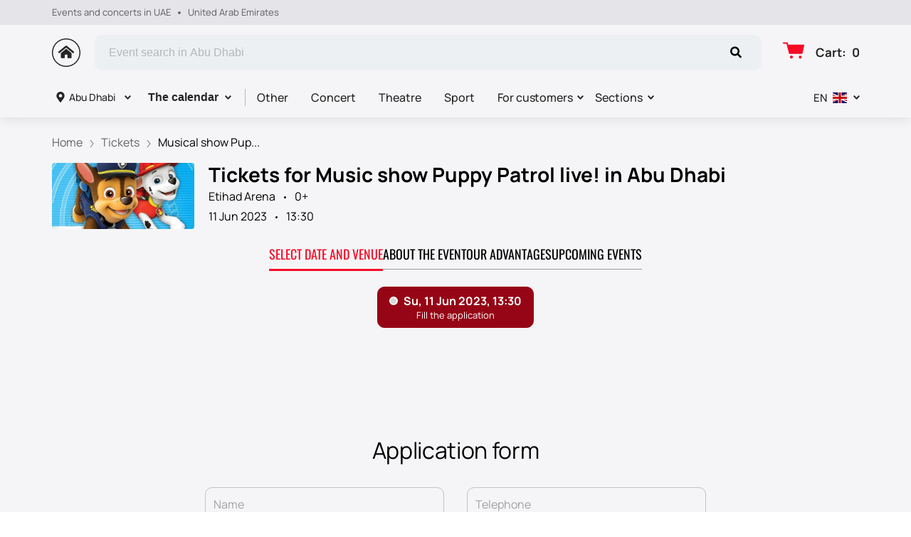

--- FILE ---
content_type: text/javascript; charset=utf-8
request_url: https://tickets-event.com/assets/v1/assets-icons-logo-22.js?ver=007545cd4e82550d4d9d
body_size: 2300
content:
try{let e="undefined"!=typeof window?window:"undefined"!=typeof global?global:"undefined"!=typeof globalThis?globalThis:"undefined"!=typeof self?self:{},n=(new e.Error).stack;n&&(e._sentryDebugIds=e._sentryDebugIds||{},e._sentryDebugIds[n]="cfce8372-7464-48c5-aab0-77eab3e8eff6",e._sentryDebugIdIdentifier="sentry-dbid-cfce8372-7464-48c5-aab0-77eab3e8eff6")}catch(e){}("undefined"!=typeof window?window:"undefined"!=typeof global?global:"undefined"!=typeof globalThis?globalThis:"undefined"!=typeof self?self:{}).SENTRY_RELEASE={id:"release-1768577110402"};(self.__LOADABLE_LOADED_CHUNKS__=self.__LOADABLE_LOADED_CHUNKS__||[]).push([[6208],{48821:function(e,n,t){t.r(n);var d=t(98587),f=t(96540),l=["variant"];n.default=function(e){e.variant;var n=(0,d.A)(e,l);return f.createElement("svg",Object.assign({},n,{width:"40",height:"40",viewBox:"0 0 40 40",fill:"#fff",xmlns:"http://www.w3.org/2000/svg"}),f.createElement("path",{fillRule:"evenodd",clipRule:"evenodd",d:"M1.42857 20C1.42857 30.2567 9.74328 38.5714 20 38.5714C30.2567 38.5714 38.5714 30.2567 38.5714 20C38.5714 9.74328 30.2567 1.42857 20 1.42857C9.74328 1.42857 1.42857 9.74328 1.42857 20ZM20 0C8.95431 0 0 8.95431 0 20C0 31.0457 8.95431 40 20 40C31.0457 40 40 31.0457 40 20C40 8.95431 31.0457 0 20 0Z"}),f.createElement("path",{d:"M19.707 14.8008L12.5195 20.7383V27.1055C12.5195 27.457 12.793 27.7305 13.1445 27.7305H17.5195C17.832 27.7305 18.1055 27.457 18.1055 27.1055V23.3555C18.1055 23.043 18.418 22.7305 18.7305 22.7305H21.2305C21.582 22.7305 21.8555 23.043 21.8555 23.3555V27.1055C21.8555 27.457 22.168 27.7305 22.4805 27.7305H26.8945C27.207 27.7305 27.5195 27.457 27.5195 27.1055V20.6992L20.293 14.8008C20.2148 14.7227 20.0977 14.6836 20.0195 14.6836C19.9023 14.6836 19.7852 14.7227 19.707 14.8008Z"}),f.createElement("path",{d:"M31.0742 18.8242L27.832 16.1289L21.1914 10.6602C20.918 10.4258 20.3711 10.2695 19.9805 10.2695C19.6289 10.2695 19.082 10.4258 18.8086 10.6602L8.92578 18.8242C8.80859 18.9023 8.73047 19.0586 8.73047 19.1758C8.73047 19.293 8.80859 19.4102 8.84766 19.4883L9.86328 20.6992C9.94141 20.7773 10.0977 20.8555 10.2148 20.8555C10.293 20.8555 10.4492 20.8164 10.5273 20.7383L19.707 13.1992C19.7852 13.1211 19.9023 13.082 20.0195 13.082C20.0977 13.082 20.2148 13.1211 20.293 13.1992L29.4727 20.7383C29.5508 20.8164 29.707 20.8555 29.7852 20.8555C29.9023 20.8555 30.0586 20.7773 30.1367 20.6992L31.1523 19.4883C31.1914 19.4102 31.2695 19.293 31.2695 19.1758C31.2695 19.0586 31.1914 18.9023 31.0742 18.8242Z"}))}}}]);

--- FILE ---
content_type: text/javascript; charset=utf-8
request_url: https://tickets-event.com/assets/v1/dynamic-Header.js?ver=007545cd4e82550d4d9d
body_size: 33862
content:
try{let e="undefined"!=typeof window?window:"undefined"!=typeof global?global:"undefined"!=typeof globalThis?globalThis:"undefined"!=typeof self?self:{},n=(new e.Error).stack;n&&(e._sentryDebugIds=e._sentryDebugIds||{},e._sentryDebugIds[n]="8ffb5ca0-d9da-4024-9122-d1464f3f3e4d",e._sentryDebugIdIdentifier="sentry-dbid-8ffb5ca0-d9da-4024-9122-d1464f3f3e4d")}catch(e){}("undefined"!=typeof window?window:"undefined"!=typeof global?global:"undefined"!=typeof globalThis?globalThis:"undefined"!=typeof self?self:{}).SENTRY_RELEASE={id:"release-1768577110402"};(self.__LOADABLE_LOADED_CHUNKS__=self.__LOADABLE_LOADED_CHUNKS__||[]).push([[1844],{10758:function(e,n,t){var a=t(96540);function r(e){return a.createElement("svg",e,a.createElement("path",{d:"M15.7812 13.8438L12.6562 10.7188C12.5 10.5938 12.3125 10.5 12.125 10.5H11.625C12.4688 9.40625 13 8.03125 13 6.5C13 2.9375 10.0625 0 6.5 0C2.90625 0 0 2.9375 0 6.5C0 10.0938 2.90625 13 6.5 13C8 13 9.375 12.5 10.5 11.625V12.1562C10.5 12.3438 10.5625 12.5312 10.7188 12.6875L13.8125 15.7812C14.125 16.0938 14.5938 16.0938 14.875 15.7812L15.75 14.9062C16.0625 14.625 16.0625 14.1562 15.7812 13.8438ZM6.5 10.5C4.28125 10.5 2.5 8.71875 2.5 6.5C2.5 4.3125 4.28125 2.5 6.5 2.5C8.6875 2.5 10.5 4.3125 10.5 6.5C10.5 8.71875 8.6875 10.5 6.5 10.5Z"}))}r.defaultProps={width:"16",height:"17",viewBox:"0 0 16 17",fill:"#ffffff"},e.exports=r,r.default=r},15325:function(e,n,t){var a=t(96131);e.exports=function(e,n){return!!(null==e?0:e.length)&&a(e,n,0)>-1}},25258:function(e,n,t){var a=t(96540);function r(e){return a.createElement("svg",e,a.createElement("g",{fill:"none",fillRule:"evenodd"},a.createElement("g",{fill:"#000"},a.createElement("g",null,a.createElement("path",{d:"M6.637.66l8.204 8.205L23.046.66c.644-.644 1.69-.644 2.333 0l.138.138c.644.644.644 1.689 0 2.333l-8.206 8.204 8.206 8.205c.644.644.644 1.69 0 2.334l-.181.18c-.62.62-1.626.62-2.246 0l-8.249-8.249-8.204 8.206c-.644.644-1.69.644-2.333 0l-.138-.137c-.644-.645-.644-1.69 0-2.334l8.205-8.205-8.205-8.204c-.644-.644-.644-1.689 0-2.333L4.304.66c.644-.644 1.689-.644 2.333 0z",transform:"translate(-3.000000, -4.000000) translate(0.000000, 4.000000)"})))))}r.defaultProps={width:"23",height:"23",viewBox:"0 0 23 23"},e.exports=r,r.default=r},29905:function(e){e.exports=function(e,n,t){for(var a=-1,r=null==e?0:e.length;++a<r;)if(t(n,e[a]))return!0;return!1}},29959:function(e,n,t){var a=t(96540);function r(e){return a.createElement("svg",e,a.createElement("path",{d:"M5.375 15.6875C5.65625 16.125 6.3125 16.125 6.59375 15.6875C11.1562 9.125 12 8.4375 12 6C12 2.6875 9.3125 0 6 0C2.65625 0 0 2.6875 0 6C0 8.4375 0.8125 9.125 5.375 15.6875ZM6 8.5C4.59375 8.5 3.5 7.40625 3.5 6C3.5 4.625 4.59375 3.5 6 3.5C7.375 3.5 8.5 4.625 8.5 6C8.5 7.40625 7.375 8.5 6 8.5Z"}))}r.defaultProps={width:"12",height:"17",viewBox:"0 0 12 17",fill:"#000"},e.exports=r,r.default=r},55083:function(e,n,t){var a=t(96540);function r(e){return a.createElement("svg",e,a.createElement("path",{d:"M12.008 19.139c-1.13 0-2.048.953-2.048 2.124 0 1.164.919 2.117 2.048 2.117 1.13 0 2.048-.953 2.048-2.117 0-1.17-.919-2.124-2.048-2.124m12.35 0c-1.13 0-2.048.953-2.048 2.124 0 1.164.918 2.117 2.047 2.117 1.13 0 2.048-.953 2.048-2.117 0-1.17-.918-2.124-2.048-2.124M5.843.38c.465 0 .871.322.989.785l.655 2.58 21.492.02c.311.008.605.148.798.4.195.253.267.582.197.89l-2.463 11c-.107.476-.52.813-.996.813H9.5c-.465 0-.871-.323-.99-.785l-2.796-11c-.004-.013-.008-.027-.011-.048l-.65-2.552H1.022C.457 2.483 0 2.013 0 1.432 0 .85.457.38 1.022.38z"}))}r.defaultProps={width:"30",height:"30",viewBox:"0 0 30 30"},e.exports=r,r.default=r},59840:function(e,n,t){var a=t(96540);function r(e){return a.createElement("svg",e,a.createElement("path",{fillRule:"evenodd",clipRule:"evenodd",d:"M3.82401 5.41421L0 1.41421L1.35199 0L4.5 3.29289L7.64801 0L9 1.41421L5.17599 5.41421C4.80265 5.80474 4.19735 5.80474 3.82401 5.41421Z"}))}r.defaultProps={width:"9",height:"6",viewBox:"0 0 9 6",fill:"#ffffff"},e.exports=r,r.default=r},66245:function(e,n,t){var a=t(83915),r=t(83120),l=t(69302),o=t(83693),i=l(function(e,n){return o(e)?a(e,r(n,1,o,!0)):[]});e.exports=i},68948:function(e,n,t){"use strict";t.r(n),t.d(n,{default:function(){return Xn}});var a,r=t(96540),l=t(89800),o=t(51881),i=t(71646),c=t(92965),s=t.n(c),u=t(55083),d=t.n(u),m=t(91899),f=t(17883),v=t(10758),p=t.n(v),h=t(23687),g=t(73101),E=t(38221),_=t.n(E),w=t(40961),y=t(40332),N=t.n(y),A=t(93737),b=t(46993),C=t(275),k=t(52225),H="EventsSearch-module--container--d9b6a",S="EventsSearch-module--dropdown--f8980",x="EventsSearch-module--eventRow--ccc32",L="EventsSearch-module--eventTitle--88dfc",M="EventsSearch-module--eventInfo--3ff9d",D="EventsSearch-module--message--4c30d",O=t(12302),R=t(73108),T=t(13334),P=t(15586),B=t(44886),q=t(42644),I=t(89793),W=t(99430),F=(0,O.A)(function(e){var n=e.children,t=e.className,l=void 0===t?"":t,i=e.offsetTop,c=e.theme,s=e.resultsContainer,u=e.dropdownClassName,d=e.withPortal,m=(0,r.useRef)(),f=(0,r.useRef)(),v=(0,r.useState)({data:[],visible:!1,position:{x:0,y:0,width:0},focusedEl:0}),p=v[0],E=v[1],y=(0,o.Bd)("common").t,O=_()(function(e,n){var t;q.A.eventsList({cancelToken:a.token,params:Object.assign({language_code:c.language,search_string:e.value,content_group_id_in:c.content_groups.join(",")},(null===(t=c.location)||void 0===t?void 0:t.slug)&&{location_id_in:c.location.id})}).then(function(e){var t=(0,I.c)({adapter:W.U,data:e,locale:c.language});E(Object.assign({},p,{data:t.results||[],position:n,visible:!0}))}).catch(function(e){if(!P.A.isCancel(e))return e})},500),F=function(e){var n=e.keyCode,t=e.target;a&&a.cancel();var r=P.A.CancelToken;a=r.source();var l={x:0,y:0,width:0};if(f.current){var o=f.current.getBoundingClientRect(),i=o.left,s=o.top,u=o.height,d=o.width;l={x:i,y:s+u+window.pageYOffset,width:d}}n===C.A.ENTER&&(0,g.P)({search_string:t.value},(0,h.WO)(c,h.Ay.search),!1),O(t,l)};s||(0,k.W)(d?m:f,function(){E(Object.assign({},p,{visible:!1}))}),(0,r.useEffect)(function(){var e=function(e){if(p.visible&&m.current){e.preventDefault(),e.stopPropagation();var n=e.keyCode,t=m.current.children;if(n===C.A.UP&&0===p.focusedEl)return t[p.focusedEl].focus();if(n===C.A.UP||n===C.A.DOWN){var a=n===C.A.UP?p.focusedEl-1:p.focusedEl+1;E(Object.assign({},p,{focusedEl:a})),t[p.focusedEl].focus()}}return!1};return document.addEventListener("keyup",e),function(){return document.removeEventListener("keyup",e)}},[p]);var U=r.createElement("div",{key:p.data.length,className:u||S,style:{top:!u&&i&&!s&&"calc(100% + "+i+"px)"||d&&!s&&p.position.y||void 0,left:d&&!s&&p.position.x||void 0,width:d&&!s&&p.position.width||void 0,zIndex:T.A.CONTAINER},ref:m},p.data.length?p.data.map(function(e){var n,t,a,l,o,i=(0,R.yZ)(e),s=i.dateStart,u=i.lastDateStart,d=i.isSameDay,m=i.isPeriodical,f=e.place&&void 0!==(null===(n=e.place)||void 0===n?void 0:n.title)?" • "+(null===(t=e.place)||void 0===t?void 0:t.title):"",v=(0,b.De)(s,B.A.DATE+", "+c.ui_config_time_format+" EE"),p=e.use_query_date,g=Number("3163"),E=c.ui_config_split_by_cities&&(null==e||null===(a=e.place)||void 0===a?void 0:a.id)!==g&&(null==e||null===(l=e.place)||void 0===l||null===(o=l.location)||void 0===o?void 0:o.slug);return r.createElement(A.A,{href:h.Ay.event({id:e.slug||e.id,date:p&&s,location:E}),key:e.id,className:x},r.createElement("p",{className:L},e.affiche_title),r.createElement("p",{className:M},m&&d?v:m?r.createElement(r.Fragment,null,(0,b.De)(s,B.A.DATE)," -"," ",(0,b.De)(u,B.A.DATE)):v,f))}):r.createElement("p",{className:D},y("events_not_found")));return r.createElement("div",{className:N()(H,{[l]:!!l}),ref:f},p.visible&&r.createElement(r.Fragment,null,d?(0,w.createPortal)(U,(null==s?void 0:s.current)||document.getElementById("layout")):U),r.cloneElement(n,{onFocus:F,onKeyUp:F}))}),U="HeaderSearch-module--input--e993f",G="HeaderSearch-module--form--95a17",j="HeaderSearch-module--searchContainer--bd9c0",z="HeaderSearch-module--searchContainerFocused--6bfd3",Y="HeaderSearch-module--searchSubmit--84e20",Z="HeaderSearch-module--overlay--8a22f",V="HeaderSearch-module--rtl--0a4ba",K=t(65858),$=(0,O.A)(function(e){var n,t,a=e.theme,l=(0,o.Bd)().t,i=null!==(n=a.location)&&void 0!==n&&n.slug?" "+l("city_in",{cityIn:(0,K.g)(null===(t=a.location)||void 0===t?void 0:t.name,a.language)}):"",c=(0,r.useState)(!1),s=c[0],u=c[1];return r.createElement(m.lV,{onSubmit:function(e){(0,g.P)({search_string:e.query},(0,h.WO)(a,h.Ay.search),!1)},render:function(e){var n=e.handleSubmit;return r.createElement("form",{className:N()(G,{[V]:a.rtl}),onSubmit:n},r.createElement(f.Zn,{item:{"@context":"https://schema.org","@type":"WebSite",url:a.domain||"https://"+a.tech_name+".n.pbilet.org",potentialAction:{"@type":"SearchAction",target:(a.domain||"https://"+a.tech_name+".n.pbilet.org")+"/events/search?search={query}","query-input":"required name=query",query:"required"}}}),r.createElement("div",{className:N()(j,{[z]:s}),onClick:function(){return u(!0)}},r.createElement(m.D0,{name:"query"},function(e){var n=e.input;return r.createElement(F,null,r.createElement("input",Object.assign({},n,{className:U,type:"search",autoComplete:"off",placeholder:l("events_search").concat(i)})))}),r.createElement("button",{className:Y,type:"submit"},r.createElement(p(),null))),s&&r.createElement("div",{className:Z,onClick:function(){return u(!1)}}))}})}),J=t(26066),Q=t(60436),X=t(83673),ee=t.n(X),ne="Header-module--link--5e755",te="Header-module--linkActive--b0824",ae="Header-module--switcherImage--219b8",re="Header-module--switcherCurrency--f1705",le="Header-module--dropdownToggler--10b9d",oe="Header-module--dropdown--ea42b",ie="Header-module--dropdownLink--5a968",ce="Header-module--currencyContainer--123fd",se="Header-module--currencyIcon--6abbd",ue="Header-module--withLine--d9775",de="Header-module--withLineActive--5da01",me=t(41035),fe=t(19724),ve=t(59840),pe=t.n(ve),he="HeaderDropdown-module--transitionEnter--53c27",ge="HeaderDropdown-module--transitionEnterActive--7ffc7",Ee="HeaderDropdown-module--transitionExit--ef6a9",_e="HeaderDropdown-module--transitionExitActive--d6c80",we="HeaderDropdown-module--dropdownContainer--12944",ye="HeaderDropdown-module--dropdownToggler--0b636",Ne="HeaderDropdown-module--dropdown--1738a",Ae="HeaderDropdown-module--dropdownLeft--510b3",be="HeaderDropdown-module--dropdownRight--269a5",Ce="HeaderDropdown-module--dropdownItem--788ee",ke="HeaderDropdown-module--angle--3b18b",He="HeaderDropdown-module--dropdownIsOpen--73318",Se="HeaderDropdown-module--scrollBarsRtl--16951",xe="HeaderDropdown-module--rtl--6e84d",Le=t(76341),Me=function(e){return e[e.LEFT=0]="LEFT",e[e.RIGHT=1]="RIGHT",e}(Me||{}),De=function(e){var n=e.children,t=e.options,a=e.onChange,l=e.disabled,o=e.data,i=e.className,c=void 0===i?"":i,s=e.onOpen,u=e.onClose,d=(0,r.useRef)(),m=(0,r.useState)(Me.RIGHT),f=m[0],v=m[1],p=(0,r.useContext)(Le.Dx).rtl,h=(0,r.useState)(!1),g=h[0],E=h[1];(0,k.W)(d,function(){return E(!1)}),(0,r.useEffect)(function(){g&&s?s():u&&u()},[g]);var _=N()(we,{[He]:g,[xe]:p,[c]:!!c,"dropdown-container":!0}),w=N()(Ne,"dropdown-menu",{[be]:f===Me.RIGHT,[Ae]:f===Me.LEFT});return r.createElement("div",{className:_,ref:d},r.createElement("button",{className:N()(ye,{active:g,"dropdown-toggler":!0}),onClick:function(){E(!g);var e=d&&d.current&&0===d.current.offsetLeft?d&&d.current&&d.current.offsetParent.offsetLeft:d&&d.current&&d.current.offsetLeft;e+120>window.innerWidth?v(Me.RIGHT):v(e<120?Me.LEFT:Me.RIGHT)},disabled:l},n,r.createElement("span",{className:N()(ke,"dropdown-angle")},r.createElement(pe(),null))),r.createElement(J.A,{in:g,unmountOnExit:!0,timeout:200,classNames:{enter:he,enterActive:ge,exit:Ee,exitActive:_e}},r.createElement("div",{className:w},r.createElement(fe.ur,{universal:!0,autoHeight:!0,autoHeightMin:100,autoHeightMax:200,className:N()({[Se]:p})},o||t.map(function(e){return r.createElement("button",{key:e.value,className:Ce,onClick:function(){a(e.value)}},e.label)})))))},Oe=(0,O.A)((0,me.A)(function(e){var n=e.theme,t=e.isMobile,a=e.activeLink,l=e.linkClassName,i=e.wrapperClassName,c=(0,o.Bd)().t,s=n.custom&&n.custom.length&&10===Number(n.ui_config_header)?n.custom.filter(function(e){return e.path!==h.Ay.sell}):n.custom&&n.custom.length?n.custom:[];if(!s.length)return null;var u=t||!n.ui_config_custom_pages_grouping,d=s.map(function(e){return r.createElement("li",{key:e.id,className:u?i:void 0,itemProp:"name"},r.createElement(A.A,{href:e.path,className:(t=e.path,l?N()(l,{[ue]:n.same_colors,[n.same_colors?de:te]:t===a}):u?N()(ne,{[ue]:n.same_colors,[n.same_colors?de:te]:t===a}):ie),itemProp:"url"},e.title));var t});return u?r.createElement(r.Fragment,null,d):r.createElement("li",{className:i},r.createElement(De,{className:oe,data:d},n.ui_config_custom_pages_group_name||c("common:more")))})),Re=function(e,n){return ee()([e.ui_config_show_afisha&&{link:h.Ay.events,name:e.ui_config_show_afisha_name||n("navigation.events")},e.ui_config_show_media&&{link:h.Ay.media,name:e.ui_config_show_media_name||n("navigation.media")},e.ui_config_show_places&&{link:h.Ay.places,name:e.ui_config_show_places_name||n("navigation.places")},e.ui_config_show_news&&{link:h.Ay.news,name:e.ui_config_show_news_name||n("navigation.news")},e.ui_config_show_persons&&{link:h.Ay.persons,name:e.ui_config_show_persons_name||n("navigation.persons")},e.ui_config_show_additional&&e.ui_config_show_additional_link&&{link:e.ui_config_show_additional_link.startsWith("/")||e.ui_config_show_additional_link.startsWith("http")?e.ui_config_show_additional_link:"/".concat(e.ui_config_show_additional_link),name:e.ui_config_show_additional_name},e.ui_config_show_additional&&e.ui_config_show_additional_link_second&&{link:e.ui_config_show_additional_link_second.startsWith("/")||e.ui_config_show_additional_link_second.startsWith("http")?e.ui_config_show_additional_link_second:"/".concat(e.ui_config_show_additional_link_second),name:e.ui_config_show_additional_name_second}])},Te=(0,O.A)(function(e){var n=e.wrapperClassName,t=e.activeLink,a=e.centerElement,l=e.linkClassName,i=e.theme,c=(0,o.Bd)().t,s=Re(i,c),u=ee()([].concat((0,Q.A)(s),[10===i.ui_config_header&&{link:h.Ay.sell,name:c("navigation.sell")},{element:r.createElement(Oe,{linkClassName:l,wrapperClassName:n,activeLink:t})}])),d=Math.round((u.length-1)/2);return u.map(function(e,o){var c=e.element?r.createElement(r.Fragment,{key:o},e.element):r.createElement("li",{className:n,key:e.link+"_"+o,itemProp:"name"},r.createElement(A.A,{href:e.link,className:N()(l||ne,{[i.same_colors?de:te]:e.link===t,[ue]:i.same_colors}),itemProp:"url"},e.name));return o===d?r.createElement(r.Fragment,{key:o},a,c):c})}),Pe=t(77870),Be=t(90510),qe=t(54299),Ie=t(30098),We=t(85889),Fe=(0,l.default)({resolved:{},chunkName(){return"dynamic-Drawer"},isReady(e){var n=this.resolve(e);return!0===this.resolved[n]&&!!t.m[n]},importAsync:function(){return t.e(3460).then(t.bind(t,96129))},requireAsync(e){var n=this,t=this.resolve(e);return this.resolved[t]=!1,this.importAsync(e).then(function(e){return n.resolved[t]=!0,e})},requireSync(e){var n=this.resolve(e);return t(n)},resolve(){return 96129}}),Ue=(0,me.A)((0,O.A)(function(e){var n,t=e.onOpen,a=e.onClose,l=e.children,i=e.isMobile,c=e.theme,s=e.className,u=(0,Ie.A)("basket",function(e){if(e.type===We.A.CHANGE_CURRENCY)if(e.lang){var n=window.location,t=n.pathname,a=""+t+n.search,r=t.replace("/"+c.language,"/")===h.Ay.root,l=e.lang===c.main_lang,o=a.includes("/"+c.language+(r?"":"/"));if(l)return void(window.location.href=r?"/":a.replace("/"+c.language+"/","/"));if(o)return void(window.location.href=r?a.replace("/"+c.language,"/"+e.lang):a.replace("/"+c.language+"/","/"+e.lang+"/"));window.location.href="/"+e.lang+(r?"":a)}else window.location.reload()}),d=(0,o.Bd)().t,m=(0,r.useState)(!1),f=m[0],v=m[1],p=c.currency,g=function(e){u.postMessage({type:We.A.CHANGE_CURRENCY,currency:e}),(0,qe.Up)(),(0,Be.MN)(e),window.location.reload()};if(((null===(n=c.currencies)||void 0===n?void 0:n.length)||1)<2)return null;var E=c.currencies&&void 0!==p?c.currencies.map(function(e){return{value:e.code,active:p.code===e.code,label:r.createElement(r.Fragment,null,e.code.toLocaleUpperCase(),r.createElement("span",{className:re},e.icon))}}):[];return i?r.createElement(r.Fragment,null,r.cloneElement(l||r.createElement("button",{className:N()(le,s,"dropdown-toggler")}),{onClick:function(){return v(!0)},children:p?r.createElement("span",{className:ce,"aria-label":p.code},r.createElement("span",{className:se},p.icon)):r.createElement(Pe.A,null)}),f&&r.createElement(r.Suspense,null,r.createElement(Fe,{title:d("currency"),options:E,onChange:g,onClose:function(){return v(!1)}}))):r.createElement(De,{onChange:g,options:E,disabled:!p,onOpen:t,onClose:a,className:s},(null==p?void 0:p.code)&&r.createElement("span",{className:ce,"aria-label":p.code},r.createElement("span",{className:se},p.icon))||r.createElement(Pe.A,null))})),Ge=t(10467),je=t(54756),ze=t.n(je),Ye=t(15657),Ze=t(58156),Ve=t.n(Ze),Ke=t(37976),$e=(0,l.default)({resolved:{},chunkName(){return"dynamic-Drawer"},isReady(e){var n=this.resolve(e);return!0===this.resolved[n]&&!!t.m[n]},importAsync:function(){return t.e(3460).then(t.bind(t,96129))},requireAsync(e){var n=this,t=this.resolve(e);return this.resolved[t]=!1,this.importAsync(e).then(function(e){return n.resolved[t]=!0,e})},requireSync(e){var n=this.resolve(e);return t(n)},resolve(){return 96129}}),Je=(0,O.A)((0,me.A)(function(e){var n,t=e.theme,a=e.onOpen,l=e.onClose,i=e.isMobile,c=e.children,s=e.className,u=(0,o.Bd)().t,d=(0,Ie.A)("basket"),m=(0,r.useState)(!1),f=m[0],v=m[1];if(null==t||null===(n=t.languages)||void 0===n||!n.length||1===t.languages.length)return null;var p=function(){var e=(0,Ge.A)(ze().mark(function e(n){var a,r,l,o,i,c,s,u,m,f,v;return ze().wrap(function(e){for(;;)switch(e.prev=e.next){case 0:if(r=window.location,l=r.pathname,o=r.search,i=""+l+o,c=l.replace("/"+t.language,"/")===h.Ay.root,s=n===t.main_lang,u=i.includes("/"+t.language+(c?"":"/")),m=(0,Be.$r)({language_currency:t.language_currency,currencies:t.currencies}),f=(0,Ye.parseCookies)(),v=t.currency,!((null===(a=t.currencies)||void 0===a?void 0:a.length)>1&&m[n]&&Ve()(m[n],"meta.code")!==v.code)||f.currency){e.next=2;break}return e.next=1,(0,qe.Up)();case 1:return d.postMessage({type:We.A.CHANGE_CURRENCY,lang:n,currency:Ve()(m[n],"meta.code")}),e.abrupt("return");case 2:if(!s){e.next=3;break}return window.location.href=c?"/":i.replace("/"+t.language+"/","/"),e.abrupt("return");case 3:if(!u){e.next=4;break}return window.location.href=c?i.replace("/"+t.language,"/"+n):i.replace("/"+t.language+"/","/"+n+"/"),e.abrupt("return");case 4:window.location.href="/"+n+(c?"":i);case 5:case"end":return e.stop()}},e)}));return function(n){return e.apply(this,arguments)}}(),g=(0,Q.A)((null==t?void 0:t.languages)||[]).map(function(e){return{value:e,active:t.language===e,label:r.createElement(r.Fragment,null,e.toLocaleUpperCase(),r.createElement(Ke.A,{className:ae,src:{md:"/public/icons/flags/"+e+".svg"},alt:e,size:"md",responsive:!1,loading:"eager"}))}});return i?r.createElement(r.Fragment,null,r.cloneElement(c||r.createElement("button",{className:N()(le,s,"dropdown-toggler")}),{onClick:function(){return v(!0)},children:r.createElement(r.Fragment,null,t.language,r.createElement(Ke.A,{className:ae,src:{md:"/public/icons/flags/"+t.language+".svg"},alt:t.language,size:"md",loading:"eager"}))}),f&&r.createElement(r.Suspense,null,r.createElement($e,{title:u("locale"),options:g,onChange:p,onClose:function(){return v(!1)}}))):r.createElement(De,{onChange:p,options:g,onClose:l,onOpen:a,className:s},t.language,r.createElement(Ke.A,{className:ae,src:{md:"/public/icons/flags/"+t.language+".svg"},alt:t.language,size:"md",responsive:!1}))})),Qe=t(25258),Xe=t.n(Qe),en=t(5984),nn="HeaderSidebarMenu-module--container--52a68",tn="HeaderSidebarMenu-module--overlay--756e3",an="HeaderSidebarMenu-module--sidebarMenuEnter--9a996",rn="HeaderSidebarMenu-module--sidebarMenuEnterRtl--56063",ln="HeaderSidebarMenu-module--sidebarMenuEnterActive--04b31",on="HeaderSidebarMenu-module--sidebarMenuExit--f8d38",cn="HeaderSidebarMenu-module--sidebarMenuExitActive--f7535",sn="HeaderSidebarMenu-module--sidebarMenuExitActiveRtl--63477",un="HeaderSidebarMenu-module--wrapper--af00e",dn="HeaderSidebarMenu-module--close--b9917",mn="HeaderSidebarMenu-module--menu--0045b",fn="HeaderSidebarMenu-module--menuItem--e19ea",vn="HeaderSidebarMenu-module--link--2a9d1",pn="HeaderSidebarMenu-module--techLink--111e6",hn="HeaderSidebarMenu-module--switchers--f2455",gn="HeaderSidebarMenu-module--switcherButton--27b54",En="HeaderSidebarMenu-module--phone--7a702",_n="HeaderSidebarMenu-module--rtl--ed850",wn=(0,O.A)(function(e){var n=e.theme,t=e.isOpen,a=e.closeMenu,l=e.headerActiveLink,i=(0,o.Bd)().t;return(0,r.useEffect)(function(){var e,n;e=t?"hidden":"visible",n=document.getElementById(en.A.APP),window&&window.innerWidth<768&&n&&n.setAttribute("style","overflow: "+e)},[t]),r.createElement(J.A,{in:t,unmountOnExit:!0,timeout:200,classNames:{enter:n.rtl?rn:an,enterActive:ln,exit:on,exitActive:n.rtl?sn:cn}},r.createElement("div",{className:N()(un,{[_n]:n.rtl})},r.createElement("div",{className:nn},r.createElement("button",{className:dn,onClick:a},r.createElement(Xe(),null)),r.createElement("ul",{className:mn},r.createElement(Te,{wrapperClassName:fn,linkClassName:vn,activeLink:l})),r.createElement("div",{className:hn},r.createElement(Ue,null,r.createElement("button",{className:gn})),r.createElement(Je,null,r.createElement("button",{className:gn}))),r.createElement("ul",{className:mn},r.createElement("li",{className:fn},r.createElement(A.A,{className:pn,itemProp:"url",rel:"nofollow",href:h.Ay.about},i("navigation.about"))),r.createElement("li",{className:fn},r.createElement(A.A,{className:pn,itemProp:"url",rel:"nofollow",href:h.Ay.delivery},i("navigation.delivery"))),r.createElement("li",{className:fn},r.createElement(A.A,{className:pn,itemProp:"url",rel:"nofollow",href:h.Ay.offer},i("navigation.offer"))),r.createElement("li",{className:fn},r.createElement(A.A,{className:pn,itemProp:"url",rel:"nofollow",href:h.Ay.privacy},i("navigation.privacy"))),r.createElement("li",{className:fn},r.createElement(A.A,{className:pn,itemProp:"url",rel:"nofollow",href:h.Ay.contacts},i("navigation.contacts"))),n.contact_info_phone&&r.createElement("li",{className:fn},r.createElement("a",{className:En,href:(0,h.YH)(n.contact_info_phone)},n.contact_info_phone)),n.contact_info_second_phone&&r.createElement("li",{className:fn},r.createElement("a",{className:En,href:(0,h.YH)(n.contact_info_second_phone)},n.contact_info_second_phone)))),r.createElement("div",{className:tn,onClick:a})))}),yn=t(12784),Nn="HeaderCenter-module--wrapper--3d486",An="HeaderCenter-module--wrapperFixed--e446a",bn="HeaderCenter-module--container--90544",Cn="HeaderCenter-module--hamburger--c947a",kn="HeaderCenter-module--logoWrapper--b566d",Hn="HeaderCenter-module--cart--6a88b",Sn="HeaderCenter-module--cartCount--13f5a",xn="HeaderCenter-module--rtl--f7069",Ln=t(42978),Mn=(0,O.A)(function(e){var n=e.headerActiveLink,t=e.theme,a=(0,r.useContext)(Ln.Ay).tickets,l=qe.GM.getTicketsCount(a),c=(0,r.useState)(!1),u=c[0],m=c[1],f=(0,r.useState)(!1),v=f[0],p=f[1],g=(0,r.useRef)(null),E=(0,o.Bd)().t;return(0,r.useEffect)(function(){var e,n=document.documentElement.scrollTop+(null==g||null===(e=g.current)||void 0===e?void 0:e.getBoundingClientRect().y),t=function(){m(document.documentElement.scrollTop>n)};return document.addEventListener("scroll",t),function(){return document.removeEventListener("scroll",t)}},[]),r.createElement("div",{style:{height:u?g&&g.current&&g.current.getBoundingClientRect().height+"px":"auto"}},r.createElement("div",{className:N()(Nn,{[xn]:t.rtl,[An]:u}),ref:g,id:en.A.HEADER},r.createElement(yn.A,null,r.createElement("div",{className:bn},r.createElement("button",{className:Cn,onClick:function(){return p(!0)}},r.createElement(s(),null)),r.createElement("div",{className:kn},r.createElement(i.A,null)),r.createElement($,null),r.createElement(A.A,{href:h.Ay.cart,className:Hn},r.createElement(d(),null),r.createElement("span",{className:Sn},E("basket"),":",r.createElement("span",null,l)))),r.createElement(wn,{isOpen:v,headerActiveLink:n,closeMenu:function(){return p(!1)}}))))}),Dn={container:"HeaderNavigation-module--container--25ed4",nav:"HeaderNavigation-module--nav--be0b1",menu:"HeaderNavigation-module--menu--92039",link:"HeaderNavigation-module--link--4aa46",linkActive:"HeaderNavigation-module--linkActive--7e295",datepickerButtonWrapper:"HeaderNavigation-module--datepickerButtonWrapper--6f380",datepicker:"HeaderNavigation-module--datepicker--e123e",datepickerOpen:"HeaderNavigation-module--datepickerOpen--78fcc",angle:"HeaderNavigation-module--angle--d11a9",switchers:"HeaderNavigation-module--switchers--401a4",switcher:"HeaderNavigation-module--switcher--af052",picture:"HeaderNavigation-module--picture--eca90",switcherOpen:"HeaderNavigation-module--switcherOpen--edd37",overlay:"HeaderNavigation-module--overlay--cffe2",citySelect:"HeaderNavigation-module--citySelect--6f276",dropdown:"HeaderNavigation-module--dropdown--8a5b4",customWrapper:"HeaderNavigation-module--customWrapper--d13c2",rtl:"HeaderNavigation-module--rtl--a9e7c"},On=t(29959),Rn=t.n(On),Tn="CitySelect-module--dropdown--f8fa8",Pn="CitySelect-module--icon--5c215",Bn="CitySelect-module--rtlIcon--65426",qn="CitySelect-module--dropdownToggler--0c47b",In=(0,l.default)({resolved:{},chunkName(){return"dynamic-Drawer"},isReady(e){var n=this.resolve(e);return!0===this.resolved[n]&&!!t.m[n]},importAsync:function(){return t.e(3460).then(t.bind(t,96129))},requireAsync(e){var n=this,t=this.resolve(e);return this.resolved[t]=!1,this.importAsync(e).then(function(e){return n.resolved[t]=!0,e})},requireSync(e){var n=this.resolve(e);return t(n)},resolve(){return 96129}}),Wn=(0,me.A)(function(e){var n,t=e.isMobile,a=e.className,l=e.onOpen,i=e.onClose,c=(0,r.useState)(!1),s=c[0],u=c[1],d=(0,o.Bd)().t,m=(0,r.useContext)(Le.Dx);if(1===m.locations.length)return null;var f=function(e){var n=m.language===m.main_lang?"":"/"+m.language,t=m.language===m.main_lang?h.Ay.root:"",a=e?h.Ay.root.concat(e):t;window.location.href=n.concat(a)},v=m.locations.filter(function(e){return"string"!=typeof e}).filter(function(e){return e.is_active}).map(function(e){return{label:e.name||d("common:filters.all_locations"),value:e.slug}}),p=(null===(n=m.location)||void 0===n?void 0:n.name)||d("common:filters.all_locations");return t?r.createElement(r.Fragment,null,r.createElement("button",{onClick:function(){return u(!0)},className:N()(qn,"dropdown-toggler")},r.createElement(Rn(),{className:Pn}),p),s&&r.createElement(In,{title:d("filters.cities"),options:v,onChange:f,onClose:function(){return u(!1)}})):r.createElement(De,{onOpen:l,onClose:i,onChange:f,options:v,className:N()(Tn,a)},r.createElement(Rn(),{className:N()(Pn,{[Bn]:m.rtl})}),p)}),Fn=(0,l.default)({resolved:{},chunkName(){return"dynamic-Datepicker-1"},isReady(e){var n=this.resolve(e);return!0===this.resolved[n]&&!!t.m[n]},importAsync:function(){return Promise.all([t.e(4223),t.e(3754),t.e(2132),t.e(1343)]).then(t.bind(t,48236))},requireAsync(e){var n=this,t=this.resolve(e);return this.resolved[t]=!1,this.importAsync(e).then(function(e){return n.resolved[t]=!0,e})},requireSync(e){var n=this.resolve(e);return t(n)},resolve(){return 48236}}),Un=(0,O.A)((0,me.A)(function(e){var n=e.headerActiveLink,t=e.theme,a=e.isMobile,l=(0,o.Bd)().t,i=(0,r.useState)(!1),c=i[0],s=i[1],u=(0,r.useState)(!1),d=u[0],m=u[1],f=(0,r.useState)(!1),v=f[0],p=f[1],E=Re(t,l),_=t.top_event_categories.map(function(e){return r.createElement("li",{key:e.id,itemProp:"name"},r.createElement(A.A,{href:h.Ay.category(e.id),className:N()(Dn.link,{[t.same_colors?Dn.withLineActive:Dn.linkActive]:h.Ay.category(e.id)===n,[Dn.withLine]:t.same_colors}),itemProp:"url"},e.title))}),w=E.map(function(e){return r.createElement("li",{key:e.name,itemProp:"name"},r.createElement(A.A,{href:e.link,className:N()(Dn.link,{[t.same_colors?Dn.withLineActive:Dn.linkActive]:e.link===n,[Dn.withLine]:t.same_colors}),itemProp:"url"},e.name))});return r.createElement(yn.A,{className:Dn.container},r.createElement("nav",{className:N()(Dn.nav,{[Dn.rtl]:t.rtl}),itemScope:!0,itemType:"https://schema.org/SiteNavigationElement"},r.createElement("ul",{className:Dn.menu},t.ui_config_split_by_cities&&r.createElement("li",{className:Dn.citySelect},r.createElement(Wn,{onOpen:function(){return p(!0)},onClose:function(){return p(!1)}})),r.createElement("li",null,c?r.createElement(Fn,{isOpen:!0,onChange:function(e){(0,g.P)({date_gte:e.date_gte,date_lte:e.date_lte},(0,h.WO)(t,h.Ay.search),!1)},onOpen:function(){return m(!0)},onClose:function(){return m(!1)}},r.createElement("div",{className:Dn.datepickerButtonWrapper},r.createElement("button",{className:N()(Dn.datepicker,{[Dn.datepickerOpen]:d})},l("calendar"),r.createElement("span",{className:Dn.angle},r.createElement(pe(),null))))):r.createElement("div",{className:Dn.datepickerButtonWrapper},r.createElement("button",{onClick:function(){s(!0),m(!0)},className:N()(Dn.datepicker,{[Dn.datepickerOpen]:d})},l("calendar"),r.createElement("span",{className:Dn.angle},r.createElement(pe(),null)))),d&&r.createElement("div",{className:Dn.overlay})),_,r.createElement(Oe,{wrapperClassName:Dn.customWrapper,linkClassName:Dn.link,activeLink:n}),!a&&r.createElement("li",{className:Dn.dropdown},r.createElement(De,{data:w},l("common:navigation.sections")))),r.createElement("div",{className:Dn.switchers},r.createElement(Je,{onOpen:function(){return p(!0)},onClose:function(){return p(!1)}},r.createElement("button",{className:Dn.switcher})),r.createElement(Ue,{onOpen:function(){return p(!0)},onClose:function(){return p(!1)}},r.createElement("button",{className:Dn.switcher})),v&&r.createElement("div",{className:Dn.overlay}))))})),Gn="HeaderTopline-module--container--2302d",jn="HeaderTopline-module--topline--dd04f",zn="HeaderTopline-module--text--44edb",Yn="HeaderTopline-module--link--6a335",Zn="HeaderTopline-module--phones--6e609",Vn="HeaderTopline-module--rtl--2ecbd",Kn="HeaderTopline-module--langHe--9db5c",$n=(0,O.A)(function(e){var n=e.theme;return r.createElement("div",{className:N()(Gn,{[Vn]:n.rtl,[Kn]:"he"===n.language})},r.createElement(yn.A,{className:jn},r.createElement("p",{className:zn},r.createElement("span",null,null==n?void 0:n.site_name),(null==n?void 0:n.contact_info_address)&&r.createElement("span",null,n.contact_info_address)),r.createElement("div",{className:Zn},(null==n?void 0:n.contact_info_phone)&&r.createElement(A.A,{href:(0,h.YH)(n.contact_info_phone),className:Yn},n.contact_info_phone),(null==n?void 0:n.contact_info_second_phone)&&r.createElement(A.A,{href:(0,h.YH)(n.contact_info_second_phone),className:Yn},n.contact_info_second_phone))))}),Jn="Header-27-module--header--76d94",Qn=(0,l.default)({resolved:{},chunkName(){return"dynamic-ResellerNotification"},isReady(e){var n=this.resolve(e);return!0===this.resolved[n]&&!!t.m[n]},importAsync:function(){return t.e(9800).then(t.bind(t,21958))},requireAsync(e){var n=this,t=this.resolve(e);return this.resolved[t]=!1,this.importAsync(e).then(function(e){return n.resolved[t]=!0,e})},requireSync(e){var n=this.resolve(e);return t(n)},resolve(){return 21958}}),Xn=function(e){var n=e.headerActiveLink,t=(0,r.useContext)(Le.Dx);return r.createElement("header",{className:Jn,itemScope:!0,itemType:"http://schema.org/WPHeader"},t.show_resell_notice&&r.createElement(Qn,null),r.createElement($n,null),r.createElement(Mn,{headerActiveLink:n}),r.createElement(Un,{headerActiveLink:n}))}},71646:function(e,n,t){"use strict";t.d(n,{A:function(){return i}});var a=t(96540),r=t(89800),l=t(76341),o=(0,r.default)({resolved:{},chunkName(){return"dynamic-Logo"},isReady(e){var n=this.resolve(e);return!0===this.resolved[n]&&!!t.m[n]},importAsync:function(){return t.e(6010).then(t.bind(t,87191))},requireAsync(e){var n=this,t=this.resolve(e);return this.resolved[t]=!1,this.importAsync(e).then(function(e){return n.resolved[t]=!0,e})},requireSync(e){var n=this.resolve(e);return t(n)},resolve(){return 87191}}),i=function(e){var n=(0,a.useContext)(l.Dx),t=n.ui_config_logo||1;return t>20?a.createElement(o,Object.assign({variant:t,rtl:n.rtl},e)):a.createElement(o,Object.assign({text:n.site_name,rtl:n.rtl},e))}},73101:function(e,n,t){"use strict";t.d(n,{P:function(){return u},t:function(){return s}});var a=t(60586),r=t(66245),l=t.n(r),o=t(95950),i=t.n(o),c=t(1670),s=function(e,n){var t=void 0===n?{}:n,r=t.route,o=t.callback,s=void 0===o?void 0:o,u=t.clearRemoved,d=void 0!==u&&u,m=a.A.parse(window.location.search);(Object.keys(e).forEach(function(n){var t=n,a=e[n];m[t]=a||0===a?a:void 0}),d)&&l()(i()(m),i()(e)).forEach(function(e){m[e]=void 0});c.A.push({pathname:r||window.location.pathname,query:m},{shallow:!0}),s&&s(m)},u=function(e,n,t){void 0===e&&(e={}),void 0===t&&(t=!0),c.A.push({pathname:n,query:e},{shallow:t})}},83693:function(e,n,t){var a=t(64894),r=t(40346);e.exports=function(e){return r(e)&&a(e)}},83915:function(e,n,t){var a=t(38859),r=t(15325),l=t(29905),o=t(34932),i=t(27301),c=t(19219);e.exports=function(e,n,t,s){var u=-1,d=r,m=!0,f=e.length,v=[],p=n.length;if(!f)return v;t&&(n=o(n,i(t))),s?(d=l,m=!1):n.length>=200&&(d=c,m=!1,n=new a(n));e:for(;++u<f;){var h=e[u],g=null==t?h:t(h);if(h=s||0!==h?h:0,m&&g==g){for(var E=p;E--;)if(n[E]===g)continue e;v.push(h)}else d(n,g,s)||v.push(h)}return v}},92965:function(e,n,t){var a=t(96540);function r(e){return a.createElement("svg",e,a.createElement("path",{d:"M28.35 14.506c.911 0 1.65.739 1.65 1.65v.256c0 .877-.711 1.588-1.588 1.588H1.65C.739 18 0 17.261 0 16.35v-.194c0-.911.739-1.65 1.65-1.65h26.7zm0-7.306c.911 0 1.65.739 1.65 1.65v.194c0 .911-.739 1.65-1.65 1.65H1.65c-.911 0-1.65-.739-1.65-1.65V8.85C0 7.939.739 7.2 1.65 7.2h26.7zm0-7.2C29.261 0 30 .739 30 1.65v.194c0 .911-.739 1.65-1.65 1.65H1.65C.739 3.494 0 2.755 0 1.844V1.65C0 .739.739 0 1.65 0h26.7z",transform:"translate(0.000000, -6.000000) translate(0.000000, 6.000000)"}))}r.defaultProps={width:"30",height:"18",viewBox:"0 0 30 18"},e.exports=r,r.default=r}}]);

--- FILE ---
content_type: text/javascript; charset=utf-8
request_url: https://tickets-event.com/assets/v1/dynamic-Logo.js?ver=007545cd4e82550d4d9d
body_size: 8340
content:
try{let t="undefined"!=typeof window?window:"undefined"!=typeof global?global:"undefined"!=typeof globalThis?globalThis:"undefined"!=typeof self?self:{},s=(new t.Error).stack;s&&(t._sentryDebugIds=t._sentryDebugIds||{},t._sentryDebugIds[s]="6e4bd717-cac4-49b6-b558-8c1be243502e",t._sentryDebugIdIdentifier="sentry-dbid-6e4bd717-cac4-49b6-b558-8c1be243502e")}catch(e){}("undefined"!=typeof window?window:"undefined"!=typeof global?global:"undefined"!=typeof globalThis?globalThis:"undefined"!=typeof self?self:{}).SENTRY_RELEASE={id:"release-1768577110402"};(self.__LOADABLE_LOADED_CHUNKS__=self.__LOADABLE_LOADED_CHUNKS__||[]).push([[6010],{17445:function(t,s,x){var e={"./100":[32352,7845],"./100.tsx":[32352,7845],"./101":[98525,5036],"./101.tsx":[98525,5036],"./102":[85294,5047],"./102.tsx":[85294,5047],"./103":[66899,2238],"./103.tsx":[66899,2238],"./21":[30822,4635],"./21.tsx":[30822,4635],"./22":[48821,6208],"./22.tsx":[48821,6208],"./23":[2456,9017],"./23.tsx":[2456,9017],"./24":[33439,838],"./24.tsx":[33439,838],"./25":[6714,5231],"./25.tsx":[6714,5231],"./26":[14777,9028],"./26.tsx":[14777,9028],"./27":[23100,1837],"./27.tsx":[23100,1837],"./28":[7091,3658],"./28.tsx":[7091,3658],"./29":[78510,4243],"./29.tsx":[78510,4243],"./30":[90152,7837],"./30.tsx":[90152,7837],"./31":[94405,5028],"./31.tsx":[94405,5028],"./32":[6614,1231],"./32.tsx":[6614,1231],"./33":[47995,8422],"./33.tsx":[47995,8422],"./34":[5772,5017],"./34.tsx":[5772,5017],"./35":[33097,5856],"./35.tsx":[33097,5856],"./36":[54218,2219],"./36.tsx":[54218,2219],"./37":[55791,7826],"./37.tsx":[55791,7826],"./38":[25040,7445],"./38.tsx":[25040,7445],"./39":[95213,3052],"./39.tsx":[95213,3052],"./40":[63365,6592],"./40.tsx":[63365,6592],"./41":[93288,9401],"./41.tsx":[93288,9401],"./42":[96219,2210],"./42.tsx":[96219,2210],"./43":[3254,6603],"./43.tsx":[3254,6603],"./44":[48137,9412],"./44.tsx":[48137,9412],"./45":[37644,2221],"./45.tsx":[37644,2221],"./46":[57039,2806],"./46.tsx":[57039,2806],"./47":[2442,5615],"./47.tsx":[2442,5615],"./48":[40877,8424],"./48.tsx":[40877,8424],"./49":[95504,1233],"./49.tsx":[95504,1233],"./50":[97050,4251],"./50.tsx":[97050,4251],"./51":[23775,5090],"./51.tsx":[23775,5090],"./52":[13436,697],"./52.tsx":[13436,697],"./53":[5113,7888],"./53.tsx":[5113,7888],"./54":[21158,6911],"./54.tsx":[21158,6911],"./55":[55627,4102],"./55.tsx":[55627,4102],"./56":[92792,9869],"./56.tsx":[92792,9869],"./57":[39157,7060],"./57.tsx":[39157,7060],"./58":[52290,5923],"./58.tsx":[52290,5923],"./59":[58823,3274],"./59.tsx":[58823,3274],"./60":[89223,1750],"./60.tsx":[89223,1750],"./61":[79138,4559],"./61.tsx":[79138,4559],"./62":[47489,8356],"./62.tsx":[47489,8356],"./63":[29028,2749],"./63.tsx":[29028,2749],"./64":[979,2738],"./64.tsx":[979,2738],"./65":[46222,5547],"./65.tsx":[46222,5547],"./66":[94077,5536],"./66.tsx":[94077,5536],"./67":[69984,9929],"./67.tsx":[69984,9929],"./68":[8095,3582],"./68.tsx":[8095,3582],"./69":[76922,7975],"./69.tsx":[76922,7975],"./70":[47348,9409],"./70.tsx":[47348,9409],"./71":[72721,6600],"./71.tsx":[72721,6600],"./72":[3346,2803],"./72.tsx":[3346,2803],"./73":[41751,2218],"./73.tsx":[41751,2218],"./74":[69072,8421],"./74.tsx":[69072,8421],"./75":[12397,5612],"./75.tsx":[12397,5612],"./76":[47166,5623],"./76.tsx":[47166,5623],"./77":[76771,2814],"./77.tsx":[76771,2814],"./78":[99660,7577],"./78.tsx":[99660,7577],"./79":[77129,4768],"./79.tsx":[77129,4768],"./80":[26833,5412],"./80.tsx":[26833,5412],"./81":[76340,9805],"./81.tsx":[76340,9805],"./82":[3767,8806],"./82.tsx":[3767,8806],"./83":[69970,1615],"./83.tsx":[69970,1615],"./84":[31885,2592],"./84.tsx":[31885,2592],"./85":[65712,6985],"./85.tsx":[65712,6985],"./86":[26435,9794],"./86.tsx":[26435,9794],"./87":[60766,2603],"./87.tsx":[60766,2603],"./88":[22793,5020],"./88.tsx":[22793,5020],"./89":[28652,7829],"./89.tsx":[28652,7829],"./90":[43254,847],"./90.tsx":[43254,847],"./91":[77307,6454],"./91.tsx":[77307,6454],"./92":[7560,7453],"./92.tsx":[7560,7453],"./93":[54341,4644],"./93.tsx":[54341,4644],"./94":[60234,251],"./94.tsx":[60234,251],"./95":[45455,7442],"./95.tsx":[45455,7442],"./96":[42412,4633],"./96.tsx":[42412,4633],"./97":[19881,1824],"./97.tsx":[19881,1824],"./98":[89918,2679],"./98.tsx":[89918,2679],"./99":[19523,9870],"./99.tsx":[19523,9870]};function n(t){if(!x.o(e,t))return Promise.resolve().then(function(){var s=new Error("Cannot find module '"+t+"'");throw s.code="MODULE_NOT_FOUND",s});var s=e[t],n=s[0];return x.e(s[1]).then(function(){return x(n)})}n.keys=function(){return Object.keys(e)},n.id=17445,t.exports=n},82030:function(t,s,x){var e={"./100":32352,"./100.tsx":32352,"./101":98525,"./101.tsx":98525,"./102":85294,"./102.tsx":85294,"./103":66899,"./103.tsx":66899,"./21":30822,"./21.tsx":30822,"./22":48821,"./22.tsx":48821,"./23":2456,"./23.tsx":2456,"./24":33439,"./24.tsx":33439,"./25":6714,"./25.tsx":6714,"./26":14777,"./26.tsx":14777,"./27":23100,"./27.tsx":23100,"./28":7091,"./28.tsx":7091,"./29":78510,"./29.tsx":78510,"./30":90152,"./30.tsx":90152,"./31":94405,"./31.tsx":94405,"./32":6614,"./32.tsx":6614,"./33":47995,"./33.tsx":47995,"./34":5772,"./34.tsx":5772,"./35":33097,"./35.tsx":33097,"./36":54218,"./36.tsx":54218,"./37":55791,"./37.tsx":55791,"./38":25040,"./38.tsx":25040,"./39":95213,"./39.tsx":95213,"./40":63365,"./40.tsx":63365,"./41":93288,"./41.tsx":93288,"./42":96219,"./42.tsx":96219,"./43":3254,"./43.tsx":3254,"./44":48137,"./44.tsx":48137,"./45":37644,"./45.tsx":37644,"./46":57039,"./46.tsx":57039,"./47":2442,"./47.tsx":2442,"./48":40877,"./48.tsx":40877,"./49":95504,"./49.tsx":95504,"./50":97050,"./50.tsx":97050,"./51":23775,"./51.tsx":23775,"./52":13436,"./52.tsx":13436,"./53":5113,"./53.tsx":5113,"./54":21158,"./54.tsx":21158,"./55":55627,"./55.tsx":55627,"./56":92792,"./56.tsx":92792,"./57":39157,"./57.tsx":39157,"./58":52290,"./58.tsx":52290,"./59":58823,"./59.tsx":58823,"./60":89223,"./60.tsx":89223,"./61":79138,"./61.tsx":79138,"./62":47489,"./62.tsx":47489,"./63":29028,"./63.tsx":29028,"./64":979,"./64.tsx":979,"./65":46222,"./65.tsx":46222,"./66":94077,"./66.tsx":94077,"./67":69984,"./67.tsx":69984,"./68":8095,"./68.tsx":8095,"./69":76922,"./69.tsx":76922,"./70":47348,"./70.tsx":47348,"./71":72721,"./71.tsx":72721,"./72":3346,"./72.tsx":3346,"./73":41751,"./73.tsx":41751,"./74":69072,"./74.tsx":69072,"./75":12397,"./75.tsx":12397,"./76":47166,"./76.tsx":47166,"./77":76771,"./77.tsx":76771,"./78":99660,"./78.tsx":99660,"./79":77129,"./79.tsx":77129,"./80":26833,"./80.tsx":26833,"./81":76340,"./81.tsx":76340,"./82":3767,"./82.tsx":3767,"./83":69970,"./83.tsx":69970,"./84":31885,"./84.tsx":31885,"./85":65712,"./85.tsx":65712,"./86":26435,"./86.tsx":26435,"./87":60766,"./87.tsx":60766,"./88":22793,"./88.tsx":22793,"./89":28652,"./89.tsx":28652,"./90":43254,"./90.tsx":43254,"./91":77307,"./91.tsx":77307,"./92":7560,"./92.tsx":7560,"./93":54341,"./93.tsx":54341,"./94":60234,"./94.tsx":60234,"./95":45455,"./95.tsx":45455,"./96":42412,"./96.tsx":42412,"./97":19881,"./97.tsx":19881,"./98":89918,"./98.tsx":89918,"./99":19523,"./99.tsx":19523};function n(t){var s=r(t);if(!x.m[s]){var e=new Error("Module '"+t+"' ('"+s+"') is not available (weak dependency)");throw e.code="MODULE_NOT_FOUND",e}return x(s)}function r(t){if(!x.o(e,t)){var s=new Error("Cannot find module '"+t+"'");throw s.code="MODULE_NOT_FOUND",s}return e[t]}n.keys=function(){return Object.keys(e)},n.resolve=r,n.id=82030,t.exports=n},87191:function(t,s,x){"use strict";x.r(s),x.d(s,{default:function(){return _}});var e=x(40332),n=x.n(e),r=x(96540),o=x(89800),i=x(93737),l=x(23687),u="LogoIcon-module--icon--9d779",a="LogoIcon-module--iconLong--69244",d="LogoIcon-module--svg--a441f",c="LogoIcon-module--mobileSmall--01635",f="LogoIcon-module--rtl--622d8",v=x(76341),b=(0,o.default)({resolved:{},chunkName(t){return("assets-icons-logo-"+t.variant).replace(/[^a-zA-Z0-9_!§$()=\-^°]+/g,"-")},isReady(t){var s=this.resolve(t);return!0===this.resolved[s]&&!!x.m[s]},importAsync:function(t){return x(17445)("./"+t.variant)},requireAsync(t){var s=this,x=this.resolve(t);return this.resolved[x]=!1,this.importAsync(t).then(function(t){return s.resolved[x]=!0,t})},requireSync(t){var s=this.resolve(t);return x(s)},resolve(t){return x(82030).resolve("./"+t.variant)}}),_=function(t){var s=t.variant,x=t.className,e=t.rtl,o=(0,r.useContext)(v.Dx);return r.createElement(i.A,{className:n()(u,x,{[f]:e,[a]:[92,93,94,95,97,98,99,100].includes(Number(s)),[c]:o.use_mobile_small_buttons}),href:l.Ay.root},r.createElement(b,{variant:s,className:d}))}}}]);

--- FILE ---
content_type: text/javascript; charset=utf-8
request_url: https://tickets-event.com/assets/v1//app.js?ver=007545cd4e82550d4d9d
body_size: 975571
content:
/*! For license information please see app.js.LICENSE.txt */
try{let t="undefined"!=typeof window?window:"undefined"!=typeof global?global:"undefined"!=typeof globalThis?globalThis:"undefined"!=typeof self?self:{},e=(new t.Error).stack;e&&(t._sentryDebugIds=t._sentryDebugIds||{},t._sentryDebugIds[e]="2e812086-3e64-4d96-8038-6794220216ac",t._sentryDebugIdIdentifier="sentry-dbid-2e812086-3e64-4d96-8038-6794220216ac")}catch(e){}("undefined"!=typeof window?window:"undefined"!=typeof global?global:"undefined"!=typeof globalThis?globalThis:"undefined"!=typeof self?self:{}).SENTRY_RELEASE={id:"release-1768577110402"};(self.__LOADABLE_LOADED_CHUNKS__=self.__LOADABLE_LOADED_CHUNKS__||[]).push([[3524],{373:function(t,e,a){"use strict";var n=a(44576),r=a(27476),i=a(79039),s=a(79306),u=a(74488),o=a(94644),h=a(13709),c=a(13763),d=a(39519),p=a(3607),v=o.aTypedArray,l=o.exportTypedArrayMethod,m=n.Uint16Array,f=m&&r(m.prototype.sort),b=!(!f||i(function(){f(new m(2),null)})&&i(function(){f(new m(2),{})})),y=!!f&&!i(function(){if(d)return d<74;if(h)return h<67;if(c)return!0;if(p)return p<602;var t,e,a=new m(516),n=Array(516);for(t=0;t<516;t++)e=t%4,a[t]=515-t,n[t]=t-2*e+3;for(f(a,function(t,e){return(t/4|0)-(e/4|0)}),t=0;t<516;t++)if(a[t]!==n[t])return!0});l("sort",function(t){return void 0!==t&&s(t),y?f(this,t):u(v(this),function(t){return function(e,a){return void 0!==t?+t(e,a)||0:a!=a?-1:e!=e?1:0===e&&0===a?1/e>0&&1/a<0?1:-1:e>a}}(t))},!y||b)},655:function(t,e,a){"use strict";var n=a(36955),r=String;t.exports=function(t){if("Symbol"===n(t))throw new TypeError("Cannot convert a Symbol value to a string");return r(t)}},659:function(t,a,n){var r=n(51873),i=Object.prototype,s=i.hasOwnProperty,u=i.toString,o=r?r.toStringTag:void 0;t.exports=function(t){var a=s.call(t,o),n=t[o];try{t[o]=void 0;var r=!0}catch(e){}var i=u.call(t);return r&&(a?t[o]=n:delete t[o]),i}},887:function(t,e,a){var n=a(16993),r=a(11791);t.exports=function(t,e,a,i,s){return new r(n().w(t,e,a,i),s||Promise)},t.exports.__esModule=!0,t.exports.default=t.exports},912:function(t){t.exports=function(t){return t&&t.length?t[0]:void 0}},1469:function(t,e,a){"use strict";var n=a(87433);t.exports=function(t,e){return new(n(t))(0===e?0:e)}},1625:function(t,e,a){"use strict";var n=a(79504);t.exports=n({}.isPrototypeOf)},1882:function(t,e,a){var n=a(72552),r=a(23805);t.exports=function(t){if(!r(t))return!1;var e=n(t);return"[object Function]"==e||"[object GeneratorFunction]"==e||"[object AsyncFunction]"==e||"[object Proxy]"==e}},2024:function(t,e,a){"use strict";a.d(e,{Jr:function(){return s},dd:function(){return r},j$:function(){return i}});var n=a(96540),r=n.createContext({}),i=n.createContext({}),s=n.createContext({})},2293:function(t,e,a){"use strict";var n=a(28551),r=a(35548),i=a(64117),s=a(78227)("species");t.exports=function(t,e){var a,u=n(t).constructor;return void 0===u||i(a=n(u)[s])?e:r(a)}},2360:function(t,e,a){"use strict";var n,r=a(28551),i=a(96801),s=a(88727),u=a(30421),o=a(20397),h=a(4055),c=a(66119),d="prototype",p="script",v=c("IE_PROTO"),l=function(){},m=function(t){return"<"+p+">"+t+"</"+p+">"},f=function(t){t.write(m("")),t.close();var e=t.parentWindow.Object;return t=null,e},b=function(){try{n=new ActiveXObject("htmlfile")}catch(i){}var t,e,a;b="undefined"!=typeof document?document.domain&&n?f(n):(e=h("iframe"),a="java"+p+":",e.style.display="none",o.appendChild(e),e.src=String(a),(t=e.contentWindow.document).open(),t.write(m("document.F=Object")),t.close(),t.F):f(n);for(var r=s.length;r--;)delete b[d][s[r]];return b()};u[v]=!0,t.exports=Object.create||function(t,e){var a;return null!==t?(l[d]=r(t),a=new l,l[d]=null,a[v]=t):a=b(),void 0===e?a:i.f(a,e)}},2523:function(t){t.exports=function(t,e,a,n){for(var r=t.length,i=a+(n?1:-1);n?i--:++i<r;)if(e(t[i],i,t))return i;return-1}},3607:function(t,e,a){"use strict";var n=a(82839).match(/AppleWebKit\/(\d+)\./);t.exports=!!n&&+n[1]},3650:function(t,e,a){var n=a(74335)(Object.keys,Object);t.exports=n},3656:function(t,e,a){t=a.nmd(t);var n=a(9325),r=a(89935),i=e&&!e.nodeType&&e,s=i&&t&&!t.nodeType&&t,u=s&&s.exports===i?n.Buffer:void 0,o=(u?u.isBuffer:void 0)||r;t.exports=o},4055:function(t,e,a){"use strict";var n=a(44576),r=a(20034),i=n.document,s=r(i)&&r(i.createElement);t.exports=function(t){return s?i.createElement(t):{}}},4269:function(t){"use strict";t.exports=Function.prototype.call},4373:function(t){t.exports=function(t){var e=Object(t),a=[];for(var n in e)a.unshift(n);return function t(){for(;a.length;)if((n=a.pop())in e)return t.value=n,t.done=!1,t;return t.done=!0,t}},t.exports.__esModule=!0,t.exports.default=t.exports},4495:function(t,e,a){"use strict";var n=a(39519),r=a(79039),i=a(44576).String;t.exports=!!Object.getOwnPropertySymbols&&!r(function(){var t=Symbol("symbol detection");return!i(t)||!(Object(t)instanceof Symbol)||!Symbol.sham&&n&&n<41})},4509:function(t,e,a){var n=a(12651);t.exports=function(t){return n(this,t).has(t)}},4514:function(t,e,a){"use strict";a.r(e),a.d(e,{BaseContext:function(){return x},Link:function(){return et},Location:function(){return st},LocationContext:function(){return _},LocationProvider:function(){return it},Match:function(){return ot},Redirect:function(){return M},Router:function(){return mt},ServerLocation:function(){return ut},createHistory:function(){return y},createMemorySource:function(){return P},globalHistory:function(){return w},insertParams:function(){return I},isRedirect:function(){return j},match:function(){return N},navigate:function(){return k},pick:function(){return T},redirectTo:function(){return z},resolve:function(){return D},shallowCompare:function(){return X},startsWith:function(){return R},useBaseContext:function(){return S},useLocation:function(){return bt},useLocationContext:function(){return A},useMatch:function(){return gt},useNavigate:function(){return yt},useParams:function(){return Pt},validateRedirect:function(){return L}});var n=a(23029),r=a(92901),i=a(56822),s=a(53954),u=a(85501),o=a(5544),h=(a(26910),a(62480),a(96540)),c=a(5556),d=a.n(c),p=a(20311),v=a.n(p);function l(){try{var t=!Boolean.prototype.valueOf.call(Reflect.construct(Boolean,[],function(){}))}catch(t){}return(l=function(){return!!t})()}function m(){return m=Object.assign?Object.assign.bind():function(t){for(var e=1;e<arguments.length;e++){var a=arguments[e];for(var n in a)Object.prototype.hasOwnProperty.call(a,n)&&(t[n]=a[n])}return t},m.apply(this,arguments)}function f(t,e){if(null==t)return{};var a,n,r={},i=Object.keys(t);for(n=0;n<i.length;n++)e.indexOf(a=i[n])>=0||(r[a]=t[a]);return r}var b=function(t){var e=t.location,a=e.search,n=e.hash,r=e.href,i=e.origin,s=e.protocol,u=e.host,o=e.hostname,h=e.port,c=t.location.pathname;return!c&&r&&g&&(c=new URL(r).pathname),{pathname:encodeURI(decodeURI(c)),search:a,hash:n,href:r,origin:i,protocol:s,host:u,hostname:o,port:h,state:t.history.state,key:t.history.state&&t.history.state.key||"initial"}},y=function(t,e){var a=[],n=b(t),r=!1,i=function(){};return{get location(){return n},get transitioning(){return r},_onTransitionComplete(){r=!1,i()},listen(e){a.push(e);var r=function(){n=b(t),e({location:n,action:"POP"})};return t.addEventListener("popstate",r),function(){t.removeEventListener("popstate",r),a=a.filter(function(t){return t!==e})}},navigate(e){var s=arguments.length>1&&void 0!==arguments[1]?arguments[1]:{},u=s.state,o=s.replace,h=void 0!==o&&o;if("number"==typeof e)t.history.go(e);else{u=m({},u,{key:Date.now()+""});try{r||h?t.history.replaceState(u,null,e):t.history.pushState(u,null,e)}catch(a){t.location[h?"replace":"assign"](e)}}n=b(t),r=!0;var c=new Promise(function(t){return i=t});return a.forEach(function(t){return t({location:n,action:"PUSH"})}),c}}},P=function(){var t=arguments.length>0&&void 0!==arguments[0]?arguments[0]:"/",e=t.indexOf("?"),a={pathname:e>-1?t.substr(0,e):t,search:e>-1?t.substr(e):""},n=0,r=[a],i=[null];return{get location(){return r[n]},addEventListener(t,e){},removeEventListener(t,e){},history:{get entries(){return r},get index(){return n},get state(){return i[n]},pushState(t,e,a){var s=a.split("?"),u=(0,o.A)(s,2),h=u[0],c=u[1],d=void 0===c?"":c;n++,r.push({pathname:h,search:d.length?"?".concat(d):d}),i.push(t)},replaceState(t,e,a){var s=a.split("?"),u=(0,o.A)(s,2),h=u[0],c=u[1],d=void 0===c?"":c;r[n]={pathname:h,search:d},i[n]=t},go(t){var e=n+t;e<0||e>i.length-1||(n=e)}}}},g=!("undefined"==typeof window||!window.document||!window.document.createElement),w=y(g?window:P()),k=w.navigate;function O(t,e){return h.createServerContext?function(t){var e=arguments.length>1&&void 0!==arguments[1]?arguments[1]:null;return globalThis.__SERVER_CONTEXT||(globalThis.__SERVER_CONTEXT={}),globalThis.__SERVER_CONTEXT[t]||(globalThis.__SERVER_CONTEXT[t]=h.createServerContext(t,e)),globalThis.__SERVER_CONTEXT[t]}(t,e):h.createContext(e)}var x=O("Base",{baseuri:"/",basepath:"/"}),_=O("Location"),S=function(){return h.useContext(x)},A=function(){return h.useContext(_)};function E(t){this.uri=t}var j=function(t){return t instanceof E},z=function(t){throw new E(t)};function C(t){var e=t.to,a=t.replace,n=void 0===a||a,r=t.state,i=t.noThrow,s=t.baseuri;h.useEffect(function(){Promise.resolve().then(function(){var a=D(e,s);k(I(a,t),{replace:n,state:r})})},[]);var u=D(e,s);return i||z(I(u,t)),null}var M=function(t){var e=A(),a=S().baseuri;return h.createElement(C,m({},e,{baseuri:a},t))};M.propTypes={from:d().string,to:d().string.isRequired};var R=function(t,e){return t.substr(0,e.length)===e},T=function(t,e){for(var a,n,r=e.split("?"),i=(0,o.A)(r,1)[0],s=B(i),u=""===s[0],h=G(t),c=0,d=h.length;c<d;c++){var p=!1,l=h[c].route;if(l.default)n={route:l,params:{},uri:e};else{for(var m=B(l.path),f={},b=Math.max(s.length,m.length),y=0;y<b;y++){var P=m[y],g=s[y];if(U(P)){f[P.slice(1)||"*"]=s.slice(y).map(decodeURIComponent).join("/");break}if(void 0===g){p=!0;break}var w=W.exec(P);if(w&&!u){var k=-1===$.indexOf(w[1]);v()(k,'<Router> dynamic segment "'.concat(w[1],'" is a reserved name. Please use a different name in path "').concat(l.path,'".'));var O=decodeURIComponent(g);f[w[1]]=O}else if(P!==g){p=!0;break}}if(!p){a={route:l,params:f,uri:"/"+s.slice(0,y).join("/")};break}}}return a||n||null},N=function(t,e){return T([{path:t}],e)},D=function(t,e){if(R(t,"/"))return t;var a=t.split("?"),n=(0,o.A)(a,2),r=n[0],i=n[1],s=e.split("?"),u=(0,o.A)(s,1)[0],h=B(r),c=B(u);if(""===h[0])return q(u,i);if(!R(h[0],".")){var d=c.concat(h).join("/");return q(("/"===u?"":"/")+d,i)}for(var p=c.concat(h),v=[],l=0,m=p.length;l<m;l++){var f=p[l];".."===f?v.pop():"."!==f&&v.push(f)}return q("/"+v.join("/"),i)},I=function(t,e){var a=t.split("?"),n=(0,o.A)(a,2),r=n[0],i=n[1],s=void 0===i?"":i,u="/"+B(r).map(function(t){var a=W.exec(t);return a?e[a[1]]:t}).join("/"),h=e.location,c=(void 0===h?{}:h).search,d=(void 0===c?"":c).split("?")[1]||"";return u=q(u,s,d)},L=function(t,e){var a=function(t){return F(t)};return B(t).filter(a).sort().join("/")===B(e).filter(a).sort().join("/")},W=/^:(.+)/,F=function(t){return W.test(t)},U=function(t){return t&&"*"===t[0]},H=function(t,e){return{route:t,score:t.default?0:B(t.path).reduce(function(t,e){return t+=4,function(t){return""===t}(e)?t+=1:F(e)?t+=2:U(e)?t-=5:t+=3,t},0),index:e}},G=function(t){return t.map(H).sort(function(t,e){return t.score<e.score?1:t.score>e.score?-1:t.index-e.index})},B=function(t){return t.replace(/(^\/+|\/+$)/g,"").split("/")},q=function(t){for(var e=arguments.length,a=new Array(e>1?e-1:0),n=1;n<e;n++)a[n-1]=arguments[n];return t+((a=a.filter(function(t){return t&&t.length>0}))&&a.length>0?"?".concat(a.join("&")):"")},$=["uri","path"],X=function(t,e){var a=Object.keys(t);return a.length===Object.keys(e).length&&a.every(function(a){return e.hasOwnProperty(a)&&t[a]===e[a]})},J=function(t){return t.replace(/(^\/+|\/+$)/g,"")},V=function(t){return function(e){if(!e)return null;if(e.type===h.Fragment&&e.props.children)return h.Children.map(e.props.children,V(t));if(v()(e.props.path||e.props.default||e.type===M,"<Router>: Children of <Router> must have a `path` or `default` prop, or be a `<Redirect>`. None found on element type `".concat(e.type,"`")),v()(!!(e.type!==M||e.props.from&&e.props.to),'<Redirect from="'.concat(e.props.from,'" to="').concat(e.props.to,'"/> requires both "from" and "to" props when inside a <Router>.')),v()(!(e.type===M&&!L(e.props.from,e.props.to)),'<Redirect from="'.concat(e.props.from,' to="').concat(e.props.to,'"/> has mismatched dynamic segments, ensure both paths have the exact same dynamic segments.')),e.props.default)return{value:e,default:!0};var a=e.type===M?e.props.from:e.props.path,n="/"===a?t:"".concat(J(t),"/").concat(J(a));return{value:e,default:e.props.default,path:e.props.children?"".concat(J(n),"/*"):n}}},Y=["innerRef"],K=["to","state","replace","getProps"],Q=["key"],Z=h.forwardRef;void 0===Z&&(Z=function(t){return t});var tt=function(){},et=Z(function(t,e){var a=t.innerRef,n=f(t,Y),r=S().baseuri,i=A().location,s=n.to,u=n.state,o=n.replace,c=n.getProps,d=void 0===c?tt:c,p=f(n,K),v=D(s,r),l=encodeURI(v),b=i.pathname===l,y=R(i.pathname,l);return h.createElement("a",m({ref:e||a,"aria-current":b?"page":void 0},p,d({isCurrent:b,isPartiallyCurrent:y,href:v,location:i}),{href:v,onClick:function(t){if(p.onClick&&p.onClick(t),function(t){return!t.defaultPrevented&&0===t.button&&!(t.metaKey||t.altKey||t.ctrlKey||t.shiftKey)}(t)){t.preventDefault();var e=o;if("boolean"!=typeof o&&b){var a=f(m({},i.state),Q);e=X(m({},u),a)}k(v,{state:u,replace:e})}}}))});et.displayName="Link",et.propTypes={to:d().string.isRequired};var at=function(t){function e(){var t;(0,n.A)(this,e);for(var a=arguments.length,r=new Array(a),u=0;u<a;u++)r[u]=arguments[u];return t=function(t,e,a){return e=(0,s.A)(e),(0,i.A)(t,l()?Reflect.construct(e,a||[],(0,s.A)(t).constructor):e.apply(t,a))}(this,e,[].concat(r)),t.displayName="ReactUseErrorBoundary",t}return(0,u.A)(e,t),(0,r.A)(e,[{key:"componentDidCatch",value:function(){var t;this.setState({}),(t=this.props).onError.apply(t,arguments)}},{key:"render",value:function(){return this.props.children}}])}(h.Component),nt=h.createContext({componentDidCatch:{current:void 0},error:void 0,setError:function(){return!1}});function rt(t){var e=t.children,a=h.useState(),n=(0,o.A)(a,2),r=n[0],i=n[1],s=h.useRef(),u=h.useMemo(function(){return{componentDidCatch:s,error:r,setError:i}},[r]);return h.createElement(nt.Provider,{value:u},h.createElement(at,{error:r,onError:function(t,e){i(t),null==s.current||s.current(t,e)}},e))}rt.displayName="ReactUseErrorBoundaryContext";var it=function(t){var e,a;function n(e){return h.createElement(rt,null,h.createElement(t,m({key:"WrappedComponent"},e)))}return n.displayName="WithErrorBoundary(".concat(null!=(e=null!=(a=t.displayName)?a:t.name)?e:"Component",")"),n}(function(t){var e=t.history,a=void 0===e?w:e,n=t.children,r=a.location,i=h.useState({location:r}),s=(0,o.A)(i,2),u=s[0],c=s[1],d=function(){var t=h.useContext(nt);t.componentDidCatch.current=void 0;var e=h.useCallback(function(){t.setError(void 0)},[]);return[t.error,e]}(),p=(0,o.A)(d,1)[0];if(h.useEffect(function(){a._onTransitionComplete()},[u.location]),h.useEffect(function(){var t=!1,e=a.listen(function(e){var a=e.location;Promise.resolve().then(function(){requestAnimationFrame(function(){t||c({location:a})})})});return function(){t=!0,e()}},[]),p){if(!j(p))throw p;k(p.uri,{replace:!0})}return h.createElement(_.Provider,{value:u},"function"==typeof n?n(u):n||null)}),st=function(t){var e=t.children,a=A();return a?e(a):h.createElement(it,null,e)},ut=function(t){var e,a=t.url,n=t.children,r=a.indexOf("?"),i="";return r>-1?(e=a.substring(0,r),i=a.substring(r)):e=a,h.createElement(_.Provider,{value:{location:{pathname:e,search:i,hash:""}}},n)},ot=function(t){var e=t.path,a=t.children,n=S().baseuri,r=A().location,i=D(e,n),s=N(i,r.pathname);return a({location:r,match:s?m({},s.params,{uri:s.uri,path:e}):null})},ht=["uri","location","component"],ct=["children","style","component","uri","location"],dt=function(t){var e=t.uri,a=t.location,n=t.component,r=f(t,ht);return h.createElement(vt,m({},r,{component:n,uri:e,location:a}))},pt=0,vt=function(t){var e=t.children,a=t.style,n=t.component,r=void 0===n?"div":n,i=t.uri,s=t.location,u=f(t,ct),o=h.useRef(),c=h.useRef(!0),d=h.useRef(i),p=h.useRef(s.pathname),v=h.useRef(!1);h.useEffect(function(){return pt++,l(),function(){0===--pt&&(c.current=!0)}},[]),h.useEffect(function(){var t=!1,e=!1;i!==d.current&&(d.current=i,t=!0),s.pathname!==p.current&&(p.current=s.pathname,e=!0),v.current=t||e&&s.pathname===i,v.current&&l()},[i,s]);var l=h.useCallback(function(){var t;c.current?c.current=!1:(t=o.current,v.current&&t&&t.focus())},[]);return h.createElement(r,m({style:m({outline:"none"},a),tabIndex:"-1",ref:o},u),e)},lt=["location","primary","children","basepath","baseuri","component"],mt=function(t){var e=S(),a=A();return h.createElement(ft,m({},e,a,t))};function ft(t){var e=t.location,a=t.primary,n=void 0===a||a,r=t.children,i=t.basepath,s=t.component,u=void 0===s?"div":s,o=f(t,lt),c=h.Children.toArray(r).reduce(function(t,e){var a=V(i)(e);return t.concat(a)},[]),d=e.pathname,p=T(c,d);if(p){var v=p.params,l=p.uri,b=p.route,y=p.route.value,P=b.default?i:b.path.replace(/\*$/,""),g=m({},v,{uri:l,location:e}),w=h.cloneElement(y,g,y.props.children?h.createElement(mt,{location:e,primary:n},y.props.children):void 0),k=n?dt:u,O=n?m({uri:l,location:e,component:u},o):o;return h.createElement(x.Provider,{value:{baseuri:l,basepath:P}},h.createElement(k,O,w))}return null}var bt=function(){var t=A();if(!t)throw new Error("useLocation hook was used but a LocationContext.Provider was not found in the parent tree. Make sure this is used in a component that is a child of Router");return t.location},yt=function(){throw new Error("useNavigate is removed. Use import { navigate } from 'gatsby' instead")},Pt=function(){var t=S();if(!t)throw new Error("useParams hook was used but a LocationContext.Provider was not found in the parent tree. Make sure this is used in a component that is a child of Router");var e=bt(),a=N(t.basepath,e.pathname);return a?a.params:null},gt=function(t){if(!t)throw new Error("useMatch(path: string) requires an argument of a string to match against");var e=S();if(!e)throw new Error("useMatch hook was used but a LocationContext.Provider was not found in the parent tree. Make sure this is used in a component that is a child of Router");var a=bt(),n=D(t,e.baseuri),r=N(n,a.pathname);return r?m({},r.params,{uri:r.uri,path:t}):null}},4633:function(t,e,a){var n=a(25172),r=a(16993),i=a(55869),s=a(887),u=a(11791),o=a(4373),h=a(30579);function c(){"use strict";var e=r(),a=e.m(c),d=(Object.getPrototypeOf?Object.getPrototypeOf(a):a.__proto__).constructor;function p(t){var e="function"==typeof t&&t.constructor;return!!e&&(e===d||"GeneratorFunction"===(e.displayName||e.name))}var v={throw:1,return:2,break:3,continue:3};function l(t){var e,a;return function(n){e||(e={stop:function(){return a(n.a,2)},catch:function(){return n.v},abrupt:function(t,e){return a(n.a,v[t],e)},delegateYield:function(t,r,i){return e.resultName=r,a(n.d,h(t),i)},finish:function(t){return a(n.f,t)}},a=function(t,a,r){n.p=e.prev,n.n=e.next;try{return t(a,r)}finally{e.next=n.n}}),e.resultName&&(e[e.resultName]=n.v,e.resultName=void 0),e.sent=n.v,e.next=n.n;try{return t.call(this,e)}finally{n.p=e.prev,n.n=e.next}}}return(t.exports=c=function(){return{wrap:function(t,a,n,r){return e.w(l(t),a,n,r&&r.reverse())},isGeneratorFunction:p,mark:e.m,awrap:function(t,e){return new n(t,e)},AsyncIterator:u,async:function(t,e,a,n,r){return(p(e)?s:i)(l(t),e,a,n,r)},keys:o,values:h}},t.exports.__esModule=!0,t.exports.default=t.exports)()}t.exports=c,t.exports.__esModule=!0,t.exports.default=t.exports},4664:function(t,e,a){var n=a(79770),r=a(63345),i=Object.prototype.propertyIsEnumerable,s=Object.getOwnPropertySymbols,u=s?function(t){return null==t?[]:(t=Object(t),n(s(t),function(e){return i.call(t,e)}))}:r;t.exports=u},4901:function(t,e,a){var n=a(72552),r=a(30294),i=a(40346),s={};s["[object Float32Array]"]=s["[object Float64Array]"]=s["[object Int8Array]"]=s["[object Int16Array]"]=s["[object Int32Array]"]=s["[object Uint8Array]"]=s["[object Uint8ClampedArray]"]=s["[object Uint16Array]"]=s["[object Uint32Array]"]=!0,s["[object Arguments]"]=s["[object Array]"]=s["[object ArrayBuffer]"]=s["[object Boolean]"]=s["[object DataView]"]=s["[object Date]"]=s["[object Error]"]=s["[object Function]"]=s["[object Map]"]=s["[object Number]"]=s["[object Object]"]=s["[object RegExp]"]=s["[object Set]"]=s["[object String]"]=s["[object WeakMap]"]=!1,t.exports=function(t){return i(t)&&r(t.length)&&!!s[n(t)]}},5544:function(t,e,a){"use strict";a.d(e,{A:function(){return s}});var n=a(96369);var r=a(27800),i=a(76562);function s(t,e){return(0,n.A)(t)||function(t,e){var a=null==t?null:"undefined"!=typeof Symbol&&t[Symbol.iterator]||t["@@iterator"];if(null!=a){var n,r,i,s,u=[],o=!0,h=!1;try{if(i=(a=a.call(t)).next,0===e){if(Object(a)!==a)return;o=!1}else for(;!(o=(n=i.call(a)).done)&&(u.push(n.value),u.length!==e);o=!0);}catch(t){h=!0,r=t}finally{try{if(!o&&null!=a.return&&(s=a.return(),Object(s)!==s))return}finally{if(h)throw r}}return u}}(t,e)||(0,r.A)(t,e)||(0,i.A)()}},5861:function(t,e,a){var n=a(55580),r=a(68223),i=a(32804),s=a(76545),u=a(28303),o=a(72552),h=a(47473),c="[object Map]",d="[object Promise]",p="[object Set]",v="[object WeakMap]",l="[object DataView]",m=h(n),f=h(r),b=h(i),y=h(s),P=h(u),g=o;(n&&g(new n(new ArrayBuffer(1)))!=l||r&&g(new r)!=c||i&&g(i.resolve())!=d||s&&g(new s)!=p||u&&g(new u)!=v)&&(g=function(t){var e=o(t),a="[object Object]"==e?t.constructor:void 0,n=a?h(a):"";if(n)switch(n){case m:return l;case f:return c;case b:return d;case y:return p;case P:return v}return e}),t.exports=g},6017:function(t,e,a){"use strict";a.d(e,{A:function(){return A}});var n=a(96540),r=a(5556),i=a.n(r),s=a(60020),u=a(88990),o=a(60436),h=a(64810),c=a(4514),d=a(79732);function p(t){var e=t.children,a=t.callback;return(0,n.useEffect)(function(){a()}),e}var v=["link","meta","style","title","base","noscript","script","html","body"];function l(t,e){var a="undefined"!=typeof Symbol&&t[Symbol.iterator]||t["@@iterator"];if(a)return(a=a.call(t)).next.bind(a);if(Array.isArray(t)||(a=function(t,e){if(t){if("string"==typeof t)return m(t,e);var a={}.toString.call(t).slice(8,-1);return"Object"===a&&t.constructor&&(a=t.constructor.name),"Map"===a||"Set"===a?Array.from(t):"Arguments"===a||/^(?:Ui|I)nt(?:8|16|32)(?:Clamped)?Array$/.test(a)?m(t,e):void 0}}(t))||e&&t&&"number"==typeof t.length){a&&(t=a);var n=0;return function(){return n>=t.length?{done:!0}:{done:!1,value:t[n++]}}}throw new TypeError("Invalid attempt to iterate non-iterable instance.\nIn order to be iterable, non-array objects must have a [Symbol.iterator]() method.")}function m(t,e){(null==e||e>t.length)&&(e=t.length);for(var a=0,n=Array(e);a<e;a++)n[a]=t[a];return n}function f(t){}function b(t){for(var e,a=t.oldNodes,n=t.newNodes,r=t.onStale,i=t.onNew,s=function(){var t=e.value,a=n.findIndex(function(e){return function(t,e){if(t instanceof HTMLElement&&e instanceof HTMLElement){var a=e.getAttribute("nonce");if(a&&!t.getAttribute("nonce")){var n=e.cloneNode(!0);return n.setAttribute("nonce",""),n.nonce=a,a===t.nonce&&t.isEqualNode(n)}}return t.isEqualNode(e)}(e,t)});-1===a?r(t):n.splice(a,1)},u=l(a);!(e=u()).done;)s();for(var o,h=l(n);!(o=h()).done;){i(o.value)}}function y(t,e){void 0===e&&(e={html:{},body:{}});for(var a,n=new Map,r=[],i=l(t.childNodes);!(a=i()).done;){var s,u,h=a.value,c=h.nodeName.toLowerCase(),d=null===(s=h.attributes)||void 0===s||null===(u=s.id)||void 0===u?void 0:u.value;if(w(h)){if(g(c))if("html"===c||"body"===c)for(var p,v=l(h.attributes);!(p=v()).done;){var m,b=p.value,k="style"===b.name;if(e[c]=Object.assign({},e[c]),k||(e[c][b.name]=b.value),k)e[c].style=""+(null!==(m=e[c])&&void 0!==m&&m.style?e[c].style:"")+b.value+" "}else{var O=h.cloneNode(!0);if(O.setAttribute("data-gatsby-head",!0),"script"===O.nodeName.toLowerCase()&&(O=P(O)),d)if(n.has(d)){var x,_=n.get(d);null===(x=r[_].parentNode)||void 0===x||x.removeChild(r[_]),r[_]=O}else r.push(O),n.set(d,r.length-1);else r.push(O)}else f();h.childNodes.length&&r.push.apply(r,(0,o.A)(y(h,e).validHeadNodes))}}return{validHeadNodes:r,htmlAndBodyAttributes:e}}function P(t){for(var e,a=document.createElement("script"),n=l(t.attributes);!(e=n()).done;){var r=e.value;a.setAttribute(r.name,r.value)}return a.innerHTML=t.innerHTML,a}function g(t){return v.includes(t)}function w(t){return 1===t.nodeType}var k=document.createElement("div"),O={html:[],body:[]},x=function(){var t,e=y(k),a=e.validHeadNodes,n=e.htmlAndBodyAttributes;O.html=Object.keys(n.html),O.body=Object.keys(n.body),function(t){if(t){var e=t.html,a=t.body,n=document.querySelector("html");n&&Object.entries(e).forEach(function(t){var e=t[0],a=t[1];n.setAttribute(e,a)});var r=document.querySelector("body");r&&Object.entries(a).forEach(function(t){var e=t[0],a=t[1];r.setAttribute(e,a)})}}(n);var r=document.querySelectorAll("[data-gatsby-head]");if(0!==r.length){var i=[];b({oldNodes:r,newNodes:a,onStale:function(t){return t.parentNode.removeChild(t)},onNew:function(t){return i.push(t)}}),(t=document.head).append.apply(t,i)}else{var s;(s=document.head).append.apply(s,(0,o.A)(a))}};function _(t){var e=t.pageComponent,a=t.staticQueryResults,r=t.pageComponentProps;(0,n.useEffect)(function(){if(null!=e&&e.Head){!function(t){if("function"!=typeof t)throw new Error('Expected "Head" export to be a function got "'+typeof t+'".')}(e.Head);var t=(0,d.n)().render,i=n.createElement(e.Head,{location:{pathname:(o=r).location.pathname},params:o.params,data:o.data||{},serverData:o.serverData,pageContext:o.pageContext}),u=(0,s.N)("wrapRootElement",{element:i},i,function(t){return{element:t.result}}).pop();t(n.createElement(p,{callback:x},n.createElement(h.G.Provider,{value:a},n.createElement(c.LocationProvider,null,u))),k)}var o;return function(){!function(){for(var t,e=l(document.querySelectorAll("[data-gatsby-head]"));!(t=e()).done;){var a=t.value;a.parentNode.removeChild(a)}}(),function(t){if(t){var e=t.html,a=t.body;if(e){var n=document.querySelector("html");e.forEach(function(t){n&&n.removeAttribute(t)})}if(a){var r=document.querySelector("body");a.forEach(function(t){r&&r.removeAttribute(t)})}}}(O)}})}function S(t){var e,a,r=Object.assign({},t,{params:Object.assign({},(0,u.UA)(t.location.pathname),t.pageResources.json.pageContext.__params)});return e=t.pageResources.partialHydration?t.pageResources.partialHydration:(0,n.createElement)((a=t.pageResources.component)&&a.default||a,Object.assign({},r,{key:t.path||t.pageResources.page.path})),_({pageComponent:t.pageResources.head,staticQueryResults:t.pageResources.staticQueryResults,pageComponentProps:r}),(0,s.N)("wrapPageElement",{element:e,props:r},e,function(t){return{element:t.result,props:r}}).pop()}S.propTypes={location:i().object.isRequired,pageResources:i().object.isRequired,data:i().object,pageContext:i().object.isRequired};var A=S},6084:function(t,e,a){"use strict";var n=a(53930),r=a(90834),i=function(t,e,a){for(var n,r=t;null!=(n=r.next);r=n)if(n.key===e)return r.next=n.next,a||(n.next=t.next,t.next=n),n};t.exports=function(){var t,e={assert:function(t){if(!e.has(t))throw new r("Side channel does not contain "+n(t))},delete:function(e){var a=t&&t.next,n=function(t,e){if(t)return i(t,e,!0)}(t,e);return n&&a&&a===n&&(t=void 0),!!n},get:function(e){return function(t,e){if(t){var a=i(t,e);return a&&a.value}}(t,e)},has:function(e){return function(t,e){return!!t&&!!i(t,e)}(t,e)},set:function(e,a){t||(t={next:void 0}),function(t,e,a){var n=i(t,e);n?n.value=a:t.next={key:e,next:t.next,value:a}}(t,e,a)}};return e}},6221:function(t,e,a){var n=a(95636);t.exports=function(t,e){t.prototype=Object.create(e.prototype),t.prototype.constructor=t,n(t,e)},t.exports.__esModule=!0,t.exports.default=t.exports},6469:function(t,e,a){"use strict";var n=a(78227),r=a(2360),i=a(24913).f,s=n("unscopables"),u=Array.prototype;void 0===u[s]&&i(u,s,{configurable:!0,value:r(null)}),t.exports=function(t){u[s][t]=!0}},6980:function(t){"use strict";t.exports=function(t,e){return{enumerable:!(1&t),configurable:!(2&t),writable:!(4&t),value:e}}},7040:function(t,e,a){"use strict";var n=a(4495);t.exports=n&&!Symbol.sham&&"symbol"==typeof Symbol.iterator},7231:function(t,e,a){"use strict";a.d(e,{G:function(){return s}});var n=a(96540);a(62480);var r,i,s=(r="StaticQuery",i={},n.createServerContext?function(t,e){return void 0===e&&(e=null),globalThis.__SERVER_CONTEXT||(globalThis.__SERVER_CONTEXT={}),globalThis.__SERVER_CONTEXT[t]||(globalThis.__SERVER_CONTEXT[t]=n.createServerContext(t,e)),globalThis.__SERVER_CONTEXT[t]}(r,i):n.createContext(i))},7309:function(t,e,a){var n=a(62006)(a(24713));t.exports=n},7943:function(t,e,a){"use strict";Object.defineProperty(e,"__esModule",{value:!0}),e.default=function(t){var e=arguments.length>1&&void 0!==arguments[1]?arguments[1]:{},a=arguments.length>2&&void 0!==arguments[2]?arguments[2]:"1",r=(0,n.callbackQueueName)(a);window[n.accountListName]=window[n.accountListName]||[],window[n.accountListName]=window[n.accountListName].concat(t),window[r]=window[r]||[],window[r].push(function(){t.forEach(function(t){var r={id:t};try{window[(0,n.trackerInstanceName)(t)]=new(Ya[(0,n.trackerConstructorName)(a)])(Object.assign(r,e))}catch(i){console.warn(i)}})}),t.forEach(function(t){window[(0,n.trackerVersionName)(t)]=a})};var n=a(53800)},8138:function(t){"use strict";t.exports=function(){if("function"!=typeof Symbol||"function"!=typeof Object.getOwnPropertySymbols)return!1;if("symbol"==typeof Symbol.iterator)return!0;var t={},e=Symbol("test"),a=Object(e);if("string"==typeof e)return!1;if("[object Symbol]"!==Object.prototype.toString.call(e))return!1;if("[object Symbol]"!==Object.prototype.toString.call(a))return!1;for(var n in t[e]=42,t)return!1;if("function"==typeof Object.keys&&0!==Object.keys(t).length)return!1;if("function"==typeof Object.getOwnPropertyNames&&0!==Object.getOwnPropertyNames(t).length)return!1;var r=Object.getOwnPropertySymbols(t);if(1!==r.length||r[0]!==e)return!1;if(!Object.prototype.propertyIsEnumerable.call(t,e))return!1;if("function"==typeof Object.getOwnPropertyDescriptor){var i=Object.getOwnPropertyDescriptor(t,e);if(42!==i.value||!0!==i.enumerable)return!1}return!0}},9046:function(t,e){"use strict";function a(t,e){var a="undefined"!=typeof Symbol&&t[Symbol.iterator]||t["@@iterator"];if(!a){if(Array.isArray(t)||(a=function(t,e){if(t){if("string"==typeof t)return n(t,e);var a={}.toString.call(t).slice(8,-1);return"Object"===a&&t.constructor&&(a=t.constructor.name),"Map"===a||"Set"===a?Array.from(t):"Arguments"===a||/^(?:Ui|I)nt(?:8|16|32)(?:Clamped)?Array$/.test(a)?n(t,e):void 0}}(t))||e&&t&&"number"==typeof t.length){a&&(t=a);var r=0,i=function(){};return{s:i,n:function(){return r>=t.length?{done:!0}:{done:!1,value:t[r++]}},e:function(t){throw t},f:i}}throw new TypeError("Invalid attempt to iterate non-iterable instance.\nIn order to be iterable, non-array objects must have a [Symbol.iterator]() method.")}var s,u=!0,o=!1;return{s:function(){a=a.call(t)},n:function(){var t=a.next();return u=t.done,t},e:function(t){o=!0,s=t},f:function(){try{u||null==a.return||a.return()}finally{if(o)throw s}}}}function n(t,e){(null==e||e>t.length)&&(e=t.length);for(var a=0,n=Array(e);a<e;a++)n[a]=t[a];return n}e.T=void 0;var r=[".html",".json",".js",".map",".txt",".xml",".pdf"];e.T=function(t){var e=arguments.length>1&&void 0!==arguments[1]?arguments[1]:"always";if("/"===t)return t;var n=t.endsWith("/");return function(t,e){var n,r=a(t);try{for(r.s();!(n=r.n()).done;){var i=n.value;if(e.endsWith(i))return!0}}catch(s){r.e(s)}finally{r.f()}return!1}(r,t)?t:"always"===e?n?t:"".concat(t,"/"):"never"===e&&n?t.slice(0,-1):t}},9325:function(t,e,a){var n=a(34840),r="object"==typeof self&&self&&self.Object===Object&&self,i=n||r||Function("return this")();t.exports=i},9417:function(t,e,a){"use strict";function n(t){if(void 0===t)throw new ReferenceError("this hasn't been initialised - super() hasn't been called");return t}a.d(e,{A:function(){return n}})},9539:function(t,e,a){"use strict";var n=a(69565),r=a(28551),i=a(55966);t.exports=function(t,e,a){var s,u;r(t);try{if(!(s=i(t,"return"))){if("throw"===e)throw a;return a}s=n(s,t)}catch(o){u=!0,s=o}if("throw"===e)throw a;if(u)throw s;return r(s),a}},9881:function(t){"use strict";t.exports="undefined"!=typeof Reflect&&Reflect.getPrototypeOf||null},10350:function(t,e,a){"use strict";var n=a(43724),r=a(39297),i=Function.prototype,s=n&&Object.getOwnPropertyDescriptor,u=r(i,"name"),o=u&&"something"===function(){}.name,h=u&&(!n||n&&s(i,"name").configurable);t.exports={EXISTS:u,PROPER:o,CONFIGURABLE:h}},10392:function(t){t.exports=function(t,e){return null==t?void 0:t[e]}},10467:function(t,e,a){"use strict";function n(t,e,a,n,r,i,s){try{var u=t[i](s),o=u.value}catch(t){return void a(t)}u.done?e(o):Promise.resolve(o).then(n,r)}function r(t){return function(){var e=this,a=arguments;return new Promise(function(r,i){var s=t.apply(e,a);function u(t){n(s,r,i,u,o,"next",t)}function o(t){n(s,r,i,u,o,"throw",t)}u(void 0)})}}a.d(e,{A:function(){return r}})},10687:function(t,e,a){"use strict";var n=a(24913).f,r=a(39297),i=a(78227)("toStringTag");t.exports=function(t,e,a){t&&!a&&(t=t.prototype),t&&!r(t,i)&&n(t,i,{configurable:!0,value:e})}},10757:function(t,e,a){"use strict";var n=a(97751),r=a(94901),i=a(1625),s=a(7040),u=Object;t.exports=s?function(t){return"symbol"==typeof t}:function(t){var e=n("Symbol");return r(e)&&i(e.prototype,u(t))}},10776:function(t,e,a){var n=a(30756),r=a(95950);t.exports=function(t){for(var e=r(t),a=e.length;a--;){var i=e[a],s=t[i];e[a]=[i,s,n(s)]}return e}},11424:function(t){"use strict";var e=String.prototype.replace,a=/%20/g,n="RFC1738",r="RFC3986";t.exports={default:r,formatters:{RFC1738:function(t){return e.call(t,a,"+")},RFC3986:function(t){return String(t)}},RFC1738:n,RFC3986:r}},11515:function(t,e,a){"use strict";a.d(e,{E:function(){return i},q:function(){return r}});var n={};function r(){return n}function i(t){n=t}},11791:function(t,e,a){var n=a(25172),r=a(75546);t.exports=function t(e,a){function i(t,r,s,u){try{var o=e[t](r),h=o.value;return h instanceof n?a.resolve(h.v).then(function(t){i("next",t,s,u)},function(t){i("throw",t,s,u)}):a.resolve(h).then(function(t){o.value=t,s(o)},function(t){return i("throw",t,s,u)})}catch(e){u(e)}}var s;this.next||(r(t.prototype),r(t.prototype,"function"==typeof Symbol&&Symbol.asyncIterator||"@asyncIterator",function(){return this})),r(this,"_invoke",function(t,e,n){function r(){return new a(function(e,a){i(t,n,e,a)})}return s=s?s.then(r,r):r()},!0)},t.exports.__esModule=!0,t.exports.default=t.exports},12211:function(t,e,a){"use strict";var n=a(79039);t.exports=!n(function(){function t(){}return t.prototype.constructor=null,Object.getPrototypeOf(new t)!==t.prototype})},12475:function(t){t.exports=function(t){if(void 0===t)throw new ReferenceError("this hasn't been initialised - super() hasn't been called");return t},t.exports.__esModule=!0,t.exports.default=t.exports},12651:function(t,e,a){var n=a(74218);t.exports=function(t,e){var a=t.__data__;return n(e)?a["string"==typeof e?"string":"hash"]:a.map}},12749:function(t,e,a){var n=a(81042),r=Object.prototype.hasOwnProperty;t.exports=function(t){var e=this.__data__;return n?void 0!==e[t]:r.call(e,t)}},13222:function(t,e,a){var n=a(77556);t.exports=function(t){return null==t?"":n(t)}},13709:function(t,e,a){"use strict";var n=a(82839).match(/firefox\/(\d+)/i);t.exports=!!n&&+n[1]},13763:function(t,e,a){"use strict";var n=a(82839);t.exports=/MSIE|Trident/.test(n)},13925:function(t,e,a){"use strict";var n=a(20034);t.exports=function(t){return n(t)||null===t}},14129:function(t,e,a){"use strict";var n=a(41094),r=a(53457),i=r([n("%String.prototype.indexOf%")]);t.exports=function(t,e){var a=n(t,!!e);return"function"==typeof a&&i(t,".prototype.")>-1?r([a]):a}},14248:function(t){t.exports=function(t,e){for(var a=-1,n=null==t?0:t.length;++a<n;)if(e(t[a],a,t))return!0;return!1}},14528:function(t){t.exports=function(t,e){for(var a=-1,n=e.length,r=t.length;++a<n;)t[r+a]=e[a];return t}},14656:function(t,e){"use strict";Object.defineProperty(e,"__esModule",{value:!0});e.SCRIPT_TYPE="text/partytown",e.partytownSnippet=t=>((t,e)=>{const{forward:a=[],...n}=t||{},r=JSON.stringify(n,(t,e)=>("function"==typeof e&&(e=String(e)).startsWith(t+"(")&&(e="function "+e),e));return["!(function(w,p,f,c){",Object.keys(n).length>0?`c=w[p]=Object.assign(w[p]||{},${r});`:"c=w[p]=w[p]||{};","c[f]=(c[f]||[])",a.length>0?`.concat(${JSON.stringify(a)})`:"","})(window,'partytown','forward');",e].join("")})(t,'/* Partytown 0.7.6 - MIT builder.io */\n!function(t,e,n,i,r,o,a,d,s,c,p,l){function u(){l||(l=1,"/"==(a=(o.lib||"/~partytown/")+(o.debug?"debug/":""))[0]&&(s=e.querySelectorAll(\'script[type="text/partytown"]\'),i!=t?i.dispatchEvent(new CustomEvent("pt1",{detail:t})):(d=setTimeout(f,1e4),e.addEventListener("pt0",w),r?h(1):n.serviceWorker?n.serviceWorker.register(a+(o.swPath||"partytown-sw.js"),{scope:a}).then((function(t){t.active?h():t.installing&&t.installing.addEventListener("statechange",(function(t){"activated"==t.target.state&&h()}))}),console.error):f())))}function h(t){c=e.createElement(t?"script":"iframe"),t||(c.setAttribute("style","display:block;width:0;height:0;border:0;visibility:hidden"),c.setAttribute("aria-hidden",!0)),c.src=a+"partytown-"+(t?"atomics.js?v=0.7.6":"sandbox-sw.html?"+Date.now()),e.body.appendChild(c)}function f(n,r){for(w(),i==t&&(o.forward||[]).map((function(e){delete t[e.split(".")[0]]})),n=0;n<s.length;n++)(r=e.createElement("script")).innerHTML=s[n].innerHTML,e.head.appendChild(r);c&&c.parentNode.removeChild(c)}function w(){clearTimeout(d)}o=t.partytown||{},i==t&&(o.forward||[]).map((function(e){p=t,e.split(".").map((function(e,n,i){p=p[i[n]]=n+1<i.length?"push"==i[n+1]?[]:p[i[n]]||{}:function(){(t._ptf=t._ptf||[]).push(i,arguments)}}))})),"complete"==e.readyState?u():(t.addEventListener("DOMContentLoaded",u),t.addEventListener("load",u))}(window,document,navigator,top,window.crossOriginIsolated);')},15389:function(t,e,a){var n=a(93663),r=a(87978),i=a(83488),s=a(56449),u=a(50583);t.exports=function(t){return"function"==typeof t?t:null==t?i:"object"==typeof t?s(t)?r(t[0],t[1]):n(t):u(t)}},15586:function(t,a,n){"use strict";n.d(a,{A:function(){return ta}});var r={};n.r(r),n.d(r,{hasBrowserEnv:function(){return xt},hasStandardBrowserEnv:function(){return St},hasStandardBrowserWebWorkerEnv:function(){return At},navigator:function(){return _t},origin:function(){return Et}});var i=n(5544);n(28845),n(373),n(62480);function s(t,e){return function(){return t.apply(e,arguments)}}var u,o=Object.prototype.toString,h=Object.getPrototypeOf,c=Symbol.iterator,d=Symbol.toStringTag,p=(u=Object.create(null),function(t){var e=o.call(t);return u[e]||(u[e]=e.slice(8,-1).toLowerCase())}),v=function(t){return t=t.toLowerCase(),function(e){return p(e)===t}},l=function(t){return function(e){return typeof e===t}},m=Array.isArray,f=l("undefined");function b(t){return null!==t&&!f(t)&&null!==t.constructor&&!f(t.constructor)&&g(t.constructor.isBuffer)&&t.constructor.isBuffer(t)}var y=v("ArrayBuffer");var P=l("string"),g=l("function"),w=l("number"),k=function(t){return null!==t&&"object"==typeof t},O=function(t){if("object"!==p(t))return!1;var e=h(t);return!(null!==e&&e!==Object.prototype&&null!==Object.getPrototypeOf(e)||d in t||c in t)},x=v("Date"),_=v("File"),S=v("Blob"),A=v("FileList"),E=v("URLSearchParams"),j=["ReadableStream","Request","Response","Headers"].map(v),z=(0,i.A)(j,4),C=z[0],M=z[1],R=z[2],T=z[3];function N(t,e){var a,n,r=(arguments.length>2&&void 0!==arguments[2]?arguments[2]:{}).allOwnKeys,i=void 0!==r&&r;if(null!=t)if("object"!=typeof t&&(t=[t]),m(t))for(a=0,n=t.length;a<n;a++)e.call(null,t[a],a,t);else{if(b(t))return;var s,u=i?Object.getOwnPropertyNames(t):Object.keys(t),o=u.length;for(a=0;a<o;a++)s=u[a],e.call(null,t[s],s,t)}}function D(t,e){if(b(t))return null;e=e.toLowerCase();for(var a,n=Object.keys(t),r=n.length;r-- >0;)if(e===(a=n[r]).toLowerCase())return a;return null}var I="undefined"!=typeof globalThis?globalThis:"undefined"!=typeof self?self:"undefined"!=typeof window?window:n.g,L=function(t){return!f(t)&&t!==I};var W,F,U=(W="undefined"!=typeof Uint8Array&&h(Uint8Array),function(t){return W&&t instanceof W}),H=v("HTMLFormElement"),G=(F=Object.prototype.hasOwnProperty,function(t,e){return F.call(t,e)}),B=v("RegExp"),q=function(t,e){var a=Object.getOwnPropertyDescriptors(t),n={};N(a,function(a,r){var i;!1!==(i=e(a,r,t))&&(n[r]=i||a)}),Object.defineProperties(t,n)};var $,X,J,V,Y=v("AsyncFunction"),K=($="function"==typeof setImmediate,X=g(I.postMessage),$?setImmediate:X?(J="axios@".concat(Math.random()),V=[],I.addEventListener("message",function(t){var e=t.source,a=t.data;e===I&&a===J&&V.length&&V.shift()()},!1),function(t){V.push(t),I.postMessage(J,"*")}):function(t){return setTimeout(t)}),Q="undefined"!=typeof queueMicrotask?queueMicrotask.bind(I):"undefined"!=typeof process&&process.nextTick||K,Z={isArray:m,isArrayBuffer:y,isBuffer:b,isFormData:function(t){var e;return t&&("function"==typeof FormData&&t instanceof FormData||g(t.append)&&("formdata"===(e=p(t))||"object"===e&&g(t.toString)&&"[object FormData]"===t.toString()))},isArrayBufferView:function(t){return"undefined"!=typeof ArrayBuffer&&ArrayBuffer.isView?ArrayBuffer.isView(t):t&&t.buffer&&y(t.buffer)},isString:P,isNumber:w,isBoolean:function(t){return!0===t||!1===t},isObject:k,isPlainObject:O,isEmptyObject:function(t){if(!k(t)||b(t))return!1;try{return 0===Object.keys(t).length&&Object.getPrototypeOf(t)===Object.prototype}catch(e){return!1}},isReadableStream:C,isRequest:M,isResponse:R,isHeaders:T,isUndefined:f,isDate:x,isFile:_,isBlob:S,isRegExp:B,isFunction:g,isStream:function(t){return k(t)&&g(t.pipe)},isURLSearchParams:E,isTypedArray:U,isFileList:A,forEach:N,merge:function t(){for(var e=L(this)&&this||{},a=e.caseless,n=e.skipUndefined,r={},i=function(e,i){var s=a&&D(r,i)||i;O(r[s])&&O(e)?r[s]=t(r[s],e):O(e)?r[s]=t({},e):m(e)?r[s]=e.slice():n&&f(e)||(r[s]=e)},s=0,u=arguments.length;s<u;s++)arguments[s]&&N(arguments[s],i);return r},extend:function(t,e,a){return N(e,function(e,n){a&&g(e)?t[n]=s(e,a):t[n]=e},{allOwnKeys:(arguments.length>3&&void 0!==arguments[3]?arguments[3]:{}).allOwnKeys}),t},trim:function(t){return t.trim?t.trim():t.replace(/^[\s\uFEFF\xA0]+|[\s\uFEFF\xA0]+$/g,"")},stripBOM:function(t){return 65279===t.charCodeAt(0)&&(t=t.slice(1)),t},inherits:function(t,e,a,n){t.prototype=Object.create(e.prototype,n),t.prototype.constructor=t,Object.defineProperty(t,"super",{value:e.prototype}),a&&Object.assign(t.prototype,a)},toFlatObject:function(t,e,a,n){var r,i,s,u={};if(e=e||{},null==t)return e;do{for(i=(r=Object.getOwnPropertyNames(t)).length;i-- >0;)s=r[i],n&&!n(s,t,e)||u[s]||(e[s]=t[s],u[s]=!0);t=!1!==a&&h(t)}while(t&&(!a||a(t,e))&&t!==Object.prototype);return e},kindOf:p,kindOfTest:v,endsWith:function(t,e,a){t=String(t),(void 0===a||a>t.length)&&(a=t.length),a-=e.length;var n=t.indexOf(e,a);return-1!==n&&n===a},toArray:function(t){if(!t)return null;if(m(t))return t;var e=t.length;if(!w(e))return null;for(var a=new Array(e);e-- >0;)a[e]=t[e];return a},forEachEntry:function(t,e){for(var a,n=(t&&t[c]).call(t);(a=n.next())&&!a.done;){var r=a.value;e.call(t,r[0],r[1])}},matchAll:function(t,e){for(var a,n=[];null!==(a=t.exec(e));)n.push(a);return n},isHTMLForm:H,hasOwnProperty:G,hasOwnProp:G,reduceDescriptors:q,freezeMethods:function(t){q(t,function(e,a){if(g(t)&&-1!==["arguments","caller","callee"].indexOf(a))return!1;var n=t[a];g(n)&&(e.enumerable=!1,"writable"in e?e.writable=!1:e.set||(e.set=function(){throw Error("Can not rewrite read-only method '"+a+"'")}))})},toObjectSet:function(t,e){var a={},n=function(t){t.forEach(function(t){a[t]=!0})};return m(t)?n(t):n(String(t).split(e)),a},toCamelCase:function(t){return t.toLowerCase().replace(/[-_\s]([a-z\d])(\w*)/g,function(t,e,a){return e.toUpperCase()+a})},noop:function(){},toFiniteNumber:function(t,e){return null!=t&&Number.isFinite(t=+t)?t:e},findKey:D,global:I,isContextDefined:L,isSpecCompliantForm:function(t){return!!(t&&g(t.append)&&"FormData"===t[d]&&t[c])},toJSONObject:function(t){var e=new Array(10),a=function(t,n){if(k(t)){if(e.indexOf(t)>=0)return;if(b(t))return t;if(!("toJSON"in t)){e[n]=t;var r=m(t)?[]:{};return N(t,function(t,e){var i=a(t,n+1);!f(i)&&(r[e]=i)}),e[n]=void 0,r}}return t};return a(t,0)},isAsyncFn:Y,isThenable:function(t){return t&&(k(t)||g(t))&&g(t.then)&&g(t.catch)},setImmediate:K,asap:Q,isIterable:function(t){return null!=t&&g(t[c])}},tt=n(10467),et=n(23029),at=n(92901),nt=n(54756),rt=n.n(nt);function it(t,e,a,n,r){Error.call(this),Error.captureStackTrace?Error.captureStackTrace(this,this.constructor):this.stack=(new Error).stack,this.message=t,this.name="AxiosError",e&&(this.code=e),a&&(this.config=a),n&&(this.request=n),r&&(this.response=r,this.status=r.status?r.status:null)}Z.inherits(it,Error,{toJSON:function(){return{message:this.message,name:this.name,description:this.description,number:this.number,fileName:this.fileName,lineNumber:this.lineNumber,columnNumber:this.columnNumber,stack:this.stack,config:Z.toJSONObject(this.config),code:this.code,status:this.status}}});var st=it.prototype,ut={};["ERR_BAD_OPTION_VALUE","ERR_BAD_OPTION","ECONNABORTED","ETIMEDOUT","ERR_NETWORK","ERR_FR_TOO_MANY_REDIRECTS","ERR_DEPRECATED","ERR_BAD_RESPONSE","ERR_BAD_REQUEST","ERR_CANCELED","ERR_NOT_SUPPORT","ERR_INVALID_URL"].forEach(function(t){ut[t]={value:t}}),Object.defineProperties(it,ut),Object.defineProperty(st,"isAxiosError",{value:!0}),it.from=function(t,e,a,n,r,i){var s=Object.create(st);Z.toFlatObject(t,s,function(t){return t!==Error.prototype},function(t){return"isAxiosError"!==t});var u=t&&t.message?t.message:"Error",o=null==e&&t?t.code:e;return it.call(s,u,o,a,n,r),t&&null==s.cause&&Object.defineProperty(s,"cause",{value:t,configurable:!0}),s.name=t&&t.name||"Error",i&&Object.assign(s,i),s};var ot=it;function ht(t){return Z.isPlainObject(t)||Z.isArray(t)}function ct(t){return Z.endsWith(t,"[]")?t.slice(0,-2):t}function dt(t,e,a){return t?t.concat(e).map(function(t,e){return t=ct(t),!a&&e?"["+t+"]":t}).join(a?".":""):e}var pt=Z.toFlatObject(Z,{},null,function(t){return/^is[A-Z]/.test(t)});var vt=function(t,e,a){if(!Z.isObject(t))throw new TypeError("target must be an object");e=e||new FormData;var n=(a=Z.toFlatObject(a,{metaTokens:!0,dots:!1,indexes:!1},!1,function(t,e){return!Z.isUndefined(e[t])})).metaTokens,r=a.visitor||h,i=a.dots,s=a.indexes,u=(a.Blob||"undefined"!=typeof Blob&&Blob)&&Z.isSpecCompliantForm(e);if(!Z.isFunction(r))throw new TypeError("visitor must be a function");function o(t){if(null===t)return"";if(Z.isDate(t))return t.toISOString();if(Z.isBoolean(t))return t.toString();if(!u&&Z.isBlob(t))throw new ot("Blob is not supported. Use a Buffer instead.");return Z.isArrayBuffer(t)||Z.isTypedArray(t)?u&&"function"==typeof Blob?new Blob([t]):Buffer.from(t):t}function h(t,a,r){var u=t;if(t&&!r&&"object"==typeof t)if(Z.endsWith(a,"{}"))a=n?a:a.slice(0,-2),t=JSON.stringify(t);else if(Z.isArray(t)&&function(t){return Z.isArray(t)&&!t.some(ht)}(t)||(Z.isFileList(t)||Z.endsWith(a,"[]"))&&(u=Z.toArray(t)))return a=ct(a),u.forEach(function(t,n){!Z.isUndefined(t)&&null!==t&&e.append(!0===s?dt([a],n,i):null===s?a:a+"[]",o(t))}),!1;return!!ht(t)||(e.append(dt(r,a,i),o(t)),!1)}var c=[],d=Object.assign(pt,{defaultVisitor:h,convertValue:o,isVisitable:ht});if(!Z.isObject(t))throw new TypeError("data must be an object");return function t(a,n){if(!Z.isUndefined(a)){if(-1!==c.indexOf(a))throw Error("Circular reference detected in "+n.join("."));c.push(a),Z.forEach(a,function(a,i){!0===(!(Z.isUndefined(a)||null===a)&&r.call(e,a,Z.isString(i)?i.trim():i,n,d))&&t(a,n?n.concat(i):[i])}),c.pop()}}(t),e};function lt(t){var e={"!":"%21","'":"%27","(":"%28",")":"%29","~":"%7E","%20":"+","%00":"\0"};return encodeURIComponent(t).replace(/[!'()~]|%20|%00/g,function(t){return e[t]})}function mt(t,e){this._pairs=[],t&&vt(t,this,e)}var ft=mt.prototype;ft.append=function(t,e){this._pairs.push([t,e])},ft.toString=function(t){var e=t?function(e){return t.call(this,e,lt)}:lt;return this._pairs.map(function(t){return e(t[0])+"="+e(t[1])},"").join("&")};var bt=mt;function yt(t){return encodeURIComponent(t).replace(/%3A/gi,":").replace(/%24/g,"$").replace(/%2C/gi,",").replace(/%20/g,"+")}function Pt(t,e,a){if(!e)return t;var n=a&&a.encode||yt;Z.isFunction(a)&&(a={serialize:a});var r,i=a&&a.serialize;if(r=i?i(e,a):Z.isURLSearchParams(e)?e.toString():new bt(e,a).toString(n)){var s=t.indexOf("#");-1!==s&&(t=t.slice(0,s)),t+=(-1===t.indexOf("?")?"?":"&")+r}return t}var gt=function(){return(0,at.A)(function t(){(0,et.A)(this,t),this.handlers=[]},[{key:"use",value:function(t,e,a){return this.handlers.push({fulfilled:t,rejected:e,synchronous:!!a&&a.synchronous,runWhen:a?a.runWhen:null}),this.handlers.length-1}},{key:"eject",value:function(t){this.handlers[t]&&(this.handlers[t]=null)}},{key:"clear",value:function(){this.handlers&&(this.handlers=[])}},{key:"forEach",value:function(t){Z.forEach(this.handlers,function(e){null!==e&&t(e)})}}])}(),wt={silentJSONParsing:!0,forcedJSONParsing:!0,clarifyTimeoutError:!1},kt=n(64467),Ot={isBrowser:!0,classes:{URLSearchParams:"undefined"!=typeof URLSearchParams?URLSearchParams:bt,FormData:"undefined"!=typeof FormData?FormData:null,Blob:"undefined"!=typeof Blob?Blob:null},protocols:["http","https","file","blob","url","data"]},xt="undefined"!=typeof window&&"undefined"!=typeof document,_t="object"==typeof navigator&&navigator||void 0,St=xt&&(!_t||["ReactNative","NativeScript","NS"].indexOf(_t.product)<0),At="undefined"!=typeof WorkerGlobalScope&&self instanceof WorkerGlobalScope&&"function"==typeof self.importScripts,Et=xt&&window.location.href||"http://localhost";function jt(t,e){var a=Object.keys(t);if(Object.getOwnPropertySymbols){var n=Object.getOwnPropertySymbols(t);e&&(n=n.filter(function(e){return Object.getOwnPropertyDescriptor(t,e).enumerable})),a.push.apply(a,n)}return a}function zt(t){for(var e=1;e<arguments.length;e++){var a=null!=arguments[e]?arguments[e]:{};e%2?jt(Object(a),!0).forEach(function(e){(0,kt.A)(t,e,a[e])}):Object.getOwnPropertyDescriptors?Object.defineProperties(t,Object.getOwnPropertyDescriptors(a)):jt(Object(a)).forEach(function(e){Object.defineProperty(t,e,Object.getOwnPropertyDescriptor(a,e))})}return t}var Ct=zt(zt({},r),Ot);function Mt(t,e){var a=Object.keys(t);if(Object.getOwnPropertySymbols){var n=Object.getOwnPropertySymbols(t);e&&(n=n.filter(function(e){return Object.getOwnPropertyDescriptor(t,e).enumerable})),a.push.apply(a,n)}return a}function Rt(t,e){return vt(t,new Ct.classes.URLSearchParams,function(t){for(var e=1;e<arguments.length;e++){var a=null!=arguments[e]?arguments[e]:{};e%2?Mt(Object(a),!0).forEach(function(e){(0,kt.A)(t,e,a[e])}):Object.getOwnPropertyDescriptors?Object.defineProperties(t,Object.getOwnPropertyDescriptors(a)):Mt(Object(a)).forEach(function(e){Object.defineProperty(t,e,Object.getOwnPropertyDescriptor(a,e))})}return t}({visitor:function(t,e,a,n){return Ct.isNode&&Z.isBuffer(t)?(this.append(e,t.toString("base64")),!1):n.defaultVisitor.apply(this,arguments)}},e))}n(38344);var Tt=function(t){function e(t,a,n,r){var i=t[r++];if("__proto__"===i)return!0;var s=Number.isFinite(+i),u=r>=t.length;return i=!i&&Z.isArray(n)?n.length:i,u?(Z.hasOwnProp(n,i)?n[i]=[n[i],a]:n[i]=a,!s):(n[i]&&Z.isObject(n[i])||(n[i]=[]),e(t,a,n[i],r)&&Z.isArray(n[i])&&(n[i]=function(t){var e,a,n={},r=Object.keys(t),i=r.length;for(e=0;e<i;e++)n[a=r[e]]=t[a];return n}(n[i])),!s)}if(Z.isFormData(t)&&Z.isFunction(t.entries)){var a={};return Z.forEachEntry(t,function(t,n){e(function(t){return Z.matchAll(/\w+|\[(\w*)]/g,t).map(function(t){return"[]"===t[0]?"":t[1]||t[0]})}(t),n,a,0)}),a}return null};var Nt={transitional:wt,adapter:["xhr","http","fetch"],transformRequest:[function(t,a){var n,r=a.getContentType()||"",i=r.indexOf("application/json")>-1,s=Z.isObject(t);if(s&&Z.isHTMLForm(t)&&(t=new FormData(t)),Z.isFormData(t))return i?JSON.stringify(Tt(t)):t;if(Z.isArrayBuffer(t)||Z.isBuffer(t)||Z.isStream(t)||Z.isFile(t)||Z.isBlob(t)||Z.isReadableStream(t))return t;if(Z.isArrayBufferView(t))return t.buffer;if(Z.isURLSearchParams(t))return a.setContentType("application/x-www-form-urlencoded;charset=utf-8",!1),t.toString();if(s){if(r.indexOf("application/x-www-form-urlencoded")>-1)return Rt(t,this.formSerializer).toString();if((n=Z.isFileList(t))||r.indexOf("multipart/form-data")>-1){var u=this.env&&this.env.FormData;return vt(n?{"files[]":t}:t,u&&new u,this.formSerializer)}}return s||i?(a.setContentType("application/json",!1),function(t,a,n){if(Z.isString(t))try{return(a||JSON.parse)(t),Z.trim(t)}catch(e){if("SyntaxError"!==e.name)throw e}return(n||JSON.stringify)(t)}(t)):t}],transformResponse:[function(t){var a=this.transitional||Nt.transitional,n=a&&a.forcedJSONParsing,r="json"===this.responseType;if(Z.isResponse(t)||Z.isReadableStream(t))return t;if(t&&Z.isString(t)&&(n&&!this.responseType||r)){var i=!(a&&a.silentJSONParsing)&&r;try{return JSON.parse(t,this.parseReviver)}catch(e){if(i){if("SyntaxError"===e.name)throw ot.from(e,ot.ERR_BAD_RESPONSE,this,null,this.response);throw e}}}return t}],timeout:0,xsrfCookieName:"XSRF-TOKEN",xsrfHeaderName:"X-XSRF-TOKEN",maxContentLength:-1,maxBodyLength:-1,env:{FormData:Ct.classes.FormData,Blob:Ct.classes.Blob},validateStatus:function(t){return t>=200&&t<300},headers:{common:{Accept:"application/json, text/plain, */*","Content-Type":void 0}}};Z.forEach(["delete","get","head","post","put","patch"],function(t){Nt.headers[t]={}});var Dt=Nt,It=n(60436),Lt=Z.toObjectSet(["age","authorization","content-length","content-type","etag","expires","from","host","if-modified-since","if-unmodified-since","last-modified","location","max-forwards","proxy-authorization","referer","retry-after","user-agent"]);function Wt(t,e){var a="undefined"!=typeof Symbol&&t[Symbol.iterator]||t["@@iterator"];if(!a){if(Array.isArray(t)||(a=function(t,e){if(t){if("string"==typeof t)return Ft(t,e);var a={}.toString.call(t).slice(8,-1);return"Object"===a&&t.constructor&&(a=t.constructor.name),"Map"===a||"Set"===a?Array.from(t):"Arguments"===a||/^(?:Ui|I)nt(?:8|16|32)(?:Clamped)?Array$/.test(a)?Ft(t,e):void 0}}(t))||e&&t&&"number"==typeof t.length){a&&(t=a);var n=0,r=function(){};return{s:r,n:function(){return n>=t.length?{done:!0}:{done:!1,value:t[n++]}},e:function(t){throw t},f:r}}throw new TypeError("Invalid attempt to iterate non-iterable instance.\nIn order to be iterable, non-array objects must have a [Symbol.iterator]() method.")}var i,s=!0,u=!1;return{s:function(){a=a.call(t)},n:function(){var t=a.next();return s=t.done,t},e:function(t){u=!0,i=t},f:function(){try{s||null==a.return||a.return()}finally{if(u)throw i}}}}function Ft(t,e){(null==e||e>t.length)&&(e=t.length);for(var a=0,n=Array(e);a<e;a++)n[a]=t[a];return n}var Ut=Symbol("internals");function Ht(t){return t&&String(t).trim().toLowerCase()}function Gt(t){return!1===t||null==t?t:Z.isArray(t)?t.map(Gt):String(t)}function Bt(t,e,a,n,r){return Z.isFunction(n)?n.call(this,e,a):(r&&(e=a),Z.isString(e)?Z.isString(n)?-1!==e.indexOf(n):Z.isRegExp(n)?n.test(e):void 0:void 0)}var qt=function(){return(0,at.A)(function t(e){(0,et.A)(this,t),e&&this.set(e)},[{key:"set",value:function(t,e,a){var n=this;function r(t,e,a){var r=Ht(e);if(!r)throw new Error("header name must be a non-empty string");var i=Z.findKey(n,r);(!i||void 0===n[i]||!0===a||void 0===a&&!1!==n[i])&&(n[i||e]=Gt(t))}var i=function(t,e){return Z.forEach(t,function(t,a){return r(t,a,e)})};if(Z.isPlainObject(t)||t instanceof this.constructor)i(t,e);else if(Z.isString(t)&&(t=t.trim())&&!/^[-_a-zA-Z0-9^`|~,!#$%&'*+.]+$/.test(t.trim()))i(function(t){var e,a,n,r={};return t&&t.split("\n").forEach(function(t){n=t.indexOf(":"),e=t.substring(0,n).trim().toLowerCase(),a=t.substring(n+1).trim(),!e||r[e]&&Lt[e]||("set-cookie"===e?r[e]?r[e].push(a):r[e]=[a]:r[e]=r[e]?r[e]+", "+a:a)}),r}(t),e);else if(Z.isObject(t)&&Z.isIterable(t)){var s,u,o,h={},c=Wt(t);try{for(c.s();!(o=c.n()).done;){var d=o.value;if(!Z.isArray(d))throw TypeError("Object iterator must return a key-value pair");h[u=d[0]]=(s=h[u])?Z.isArray(s)?[].concat((0,It.A)(s),[d[1]]):[s,d[1]]:d[1]}}catch(p){c.e(p)}finally{c.f()}i(h,e)}else null!=t&&r(e,t,a);return this}},{key:"get",value:function(t,e){if(t=Ht(t)){var a=Z.findKey(this,t);if(a){var n=this[a];if(!e)return n;if(!0===e)return function(t){for(var e,a=Object.create(null),n=/([^\s,;=]+)\s*(?:=\s*([^,;]+))?/g;e=n.exec(t);)a[e[1]]=e[2];return a}(n);if(Z.isFunction(e))return e.call(this,n,a);if(Z.isRegExp(e))return e.exec(n);throw new TypeError("parser must be boolean|regexp|function")}}}},{key:"has",value:function(t,e){if(t=Ht(t)){var a=Z.findKey(this,t);return!(!a||void 0===this[a]||e&&!Bt(0,this[a],a,e))}return!1}},{key:"delete",value:function(t,e){var a=this,n=!1;function r(t){if(t=Ht(t)){var r=Z.findKey(a,t);!r||e&&!Bt(0,a[r],r,e)||(delete a[r],n=!0)}}return Z.isArray(t)?t.forEach(r):r(t),n}},{key:"clear",value:function(t){for(var e=Object.keys(this),a=e.length,n=!1;a--;){var r=e[a];t&&!Bt(0,this[r],r,t,!0)||(delete this[r],n=!0)}return n}},{key:"normalize",value:function(t){var e=this,a={};return Z.forEach(this,function(n,r){var i=Z.findKey(a,r);if(i)return e[i]=Gt(n),void delete e[r];var s=t?function(t){return t.trim().toLowerCase().replace(/([a-z\d])(\w*)/g,function(t,e,a){return e.toUpperCase()+a})}(r):String(r).trim();s!==r&&delete e[r],e[s]=Gt(n),a[s]=!0}),this}},{key:"concat",value:function(){for(var t,e=arguments.length,a=new Array(e),n=0;n<e;n++)a[n]=arguments[n];return(t=this.constructor).concat.apply(t,[this].concat(a))}},{key:"toJSON",value:function(t){var e=Object.create(null);return Z.forEach(this,function(a,n){null!=a&&!1!==a&&(e[n]=t&&Z.isArray(a)?a.join(", "):a)}),e}},{key:Symbol.iterator,value:function(){return Object.entries(this.toJSON())[Symbol.iterator]()}},{key:"toString",value:function(){return Object.entries(this.toJSON()).map(function(t){var e=(0,i.A)(t,2);return e[0]+": "+e[1]}).join("\n")}},{key:"getSetCookie",value:function(){return this.get("set-cookie")||[]}},{key:Symbol.toStringTag,get:function(){return"AxiosHeaders"}}],[{key:"from",value:function(t){return t instanceof this?t:new this(t)}},{key:"concat",value:function(t){for(var e=new this(t),a=arguments.length,n=new Array(a>1?a-1:0),r=1;r<a;r++)n[r-1]=arguments[r];return n.forEach(function(t){return e.set(t)}),e}},{key:"accessor",value:function(t){var e=(this[Ut]=this[Ut]={accessors:{}}).accessors,a=this.prototype;function n(t){var n=Ht(t);e[n]||(!function(t,e){var a=Z.toCamelCase(" "+e);["get","set","has"].forEach(function(n){Object.defineProperty(t,n+a,{value:function(t,a,r){return this[n].call(this,e,t,a,r)},configurable:!0})})}(a,t),e[n]=!0)}return Z.isArray(t)?t.forEach(n):n(t),this}}])}();qt.accessor(["Content-Type","Content-Length","Accept","Accept-Encoding","User-Agent","Authorization"]),Z.reduceDescriptors(qt.prototype,function(t,e){var a=t.value,n=e[0].toUpperCase()+e.slice(1);return{get:function(){return a},set(t){this[n]=t}}}),Z.freezeMethods(qt);var $t=qt;function Xt(t,e){var a=this||Dt,n=e||a,r=$t.from(n.headers),i=n.data;return Z.forEach(t,function(t){i=t.call(a,i,r.normalize(),e?e.status:void 0)}),r.normalize(),i}function Jt(t){return!(!t||!t.__CANCEL__)}function Vt(t,e,a){ot.call(this,null==t?"canceled":t,ot.ERR_CANCELED,e,a),this.name="CanceledError"}Z.inherits(Vt,ot,{__CANCEL__:!0});var Yt=Vt;function Kt(t,e,a){var n=a.config.validateStatus;a.status&&n&&!n(a.status)?e(new ot("Request failed with status code "+a.status,[ot.ERR_BAD_REQUEST,ot.ERR_BAD_RESPONSE][Math.floor(a.status/100)-4],a.config,a.request,a)):t(a)}var Qt=function(t,e){t=t||10;var a,n=new Array(t),r=new Array(t),i=0,s=0;return e=void 0!==e?e:1e3,function(u){var o=Date.now(),h=r[s];a||(a=o),n[i]=u,r[i]=o;for(var c=s,d=0;c!==i;)d+=n[c++],c%=t;if((i=(i+1)%t)===s&&(s=(s+1)%t),!(o-a<e)){var p=h&&o-h;return p?Math.round(1e3*d/p):void 0}}};var Zt=function(t,e){var a,n,r=0,i=1e3/e,s=function(e){var i=arguments.length>1&&void 0!==arguments[1]?arguments[1]:Date.now();r=i,a=null,n&&(clearTimeout(n),n=null),t.apply(void 0,(0,It.A)(e))};return[function(){for(var t=Date.now(),e=t-r,u=arguments.length,o=new Array(u),h=0;h<u;h++)o[h]=arguments[h];e>=i?s(o,t):(a=o,n||(n=setTimeout(function(){n=null,s(a)},i-e)))},function(){return a&&s(a)}]},te=function(t,e){var a=arguments.length>2&&void 0!==arguments[2]?arguments[2]:3,n=0,r=Qt(50,250);return Zt(function(a){var i=a.loaded,s=a.lengthComputable?a.total:void 0,u=i-n,o=r(u);n=i,t({loaded:i,total:s,progress:s?i/s:void 0,bytes:u,rate:o||void 0,estimated:o&&s&&i<=s?(s-i)/o:void 0,event:a,lengthComputable:null!=s,[e?"download":"upload"]:!0})},a)},ee=function(t,e){var a=null!=t;return[function(n){return e[0]({lengthComputable:a,total:t,loaded:n})},e[1]]},ae=function(t){return function(){for(var e=arguments.length,a=new Array(e),n=0;n<e;n++)a[n]=arguments[n];return Z.asap(function(){return t.apply(void 0,a)})}},ne=Ct.hasStandardBrowserEnv?function(t,e){return function(a){return a=new URL(a,Ct.origin),t.protocol===a.protocol&&t.host===a.host&&(e||t.port===a.port)}}(new URL(Ct.origin),Ct.navigator&&/(msie|trident)/i.test(Ct.navigator.userAgent)):function(){return!0},re=Ct.hasStandardBrowserEnv?{write(t,e,a,n,r,i,s){if("undefined"!=typeof document){var u=["".concat(t,"=").concat(encodeURIComponent(e))];Z.isNumber(a)&&u.push("expires=".concat(new Date(a).toUTCString())),Z.isString(n)&&u.push("path=".concat(n)),Z.isString(r)&&u.push("domain=".concat(r)),!0===i&&u.push("secure"),Z.isString(s)&&u.push("SameSite=".concat(s)),document.cookie=u.join("; ")}},read(t){if("undefined"==typeof document)return null;var e=document.cookie.match(new RegExp("(?:^|; )"+t+"=([^;]*)"));return e?decodeURIComponent(e[1]):null},remove(t){this.write(t,"",Date.now()-864e5,"/")}}:{write(){},read(){return null},remove(){}};function ie(t,e,a){var n=!/^([a-z][a-z\d+\-.]*:)?\/\//i.test(e);return t&&(n||0==a)?function(t,e){return e?t.replace(/\/?\/$/,"")+"/"+e.replace(/^\/+/,""):t}(t,e):e}function se(t,e){var a=Object.keys(t);if(Object.getOwnPropertySymbols){var n=Object.getOwnPropertySymbols(t);e&&(n=n.filter(function(e){return Object.getOwnPropertyDescriptor(t,e).enumerable})),a.push.apply(a,n)}return a}function ue(t){for(var e=1;e<arguments.length;e++){var a=null!=arguments[e]?arguments[e]:{};e%2?se(Object(a),!0).forEach(function(e){(0,kt.A)(t,e,a[e])}):Object.getOwnPropertyDescriptors?Object.defineProperties(t,Object.getOwnPropertyDescriptors(a)):se(Object(a)).forEach(function(e){Object.defineProperty(t,e,Object.getOwnPropertyDescriptor(a,e))})}return t}var oe=function(t){return t instanceof $t?ue({},t):t};function he(t,e){e=e||{};var a={};function n(t,e,a,n){return Z.isPlainObject(t)&&Z.isPlainObject(e)?Z.merge.call({caseless:n},t,e):Z.isPlainObject(e)?Z.merge({},e):Z.isArray(e)?e.slice():e}function r(t,e,a,r){return Z.isUndefined(e)?Z.isUndefined(t)?void 0:n(void 0,t,0,r):n(t,e,0,r)}function i(t,e){if(!Z.isUndefined(e))return n(void 0,e)}function s(t,e){return Z.isUndefined(e)?Z.isUndefined(t)?void 0:n(void 0,t):n(void 0,e)}function u(a,r,i){return i in e?n(a,r):i in t?n(void 0,a):void 0}var o={url:i,method:i,data:i,baseURL:s,transformRequest:s,transformResponse:s,paramsSerializer:s,timeout:s,timeoutMessage:s,withCredentials:s,withXSRFToken:s,adapter:s,responseType:s,xsrfCookieName:s,xsrfHeaderName:s,onUploadProgress:s,onDownloadProgress:s,decompress:s,maxContentLength:s,maxBodyLength:s,beforeRedirect:s,transport:s,httpAgent:s,httpsAgent:s,cancelToken:s,socketPath:s,responseEncoding:s,validateStatus:u,headers:function(t,e,a){return r(oe(t),oe(e),0,!0)}};return Z.forEach(Object.keys(ue(ue({},t),e)),function(n){var i=o[n]||r,s=i(t[n],e[n],n);Z.isUndefined(s)&&i!==u||(a[n]=s)}),a}var ce=function(t){var e=he({},t),a=e.data,n=e.withXSRFToken,r=e.xsrfHeaderName,s=e.xsrfCookieName,u=e.headers,o=e.auth;if(e.headers=u=$t.from(u),e.url=Pt(ie(e.baseURL,e.url,e.allowAbsoluteUrls),t.params,t.paramsSerializer),o&&u.set("Authorization","Basic "+btoa((o.username||"")+":"+(o.password?unescape(encodeURIComponent(o.password)):""))),Z.isFormData(a))if(Ct.hasStandardBrowserEnv||Ct.hasStandardBrowserWebWorkerEnv)u.setContentType(void 0);else if(Z.isFunction(a.getHeaders)){var h=a.getHeaders(),c=["content-type","content-length"];Object.entries(h).forEach(function(t){var e=(0,i.A)(t,2),a=e[0],n=e[1];c.includes(a.toLowerCase())&&u.set(a,n)})}if(Ct.hasStandardBrowserEnv&&(n&&Z.isFunction(n)&&(n=n(e)),n||!1!==n&&ne(e.url))){var d=r&&s&&re.read(s);d&&u.set(r,d)}return e},de="undefined"!=typeof XMLHttpRequest&&function(t){return new Promise(function(e,a){var n,r,s,u,o,h=ce(t),c=h.data,d=$t.from(h.headers).normalize(),p=h.responseType,v=h.onUploadProgress,l=h.onDownloadProgress;function m(){u&&u(),o&&o(),h.cancelToken&&h.cancelToken.unsubscribe(n),h.signal&&h.signal.removeEventListener("abort",n)}var f=new XMLHttpRequest;function b(){if(f){var n=$t.from("getAllResponseHeaders"in f&&f.getAllResponseHeaders());Kt(function(t){e(t),m()},function(t){a(t),m()},{data:p&&"text"!==p&&"json"!==p?f.response:f.responseText,status:f.status,statusText:f.statusText,headers:n,config:t,request:f}),f=null}}if(f.open(h.method.toUpperCase(),h.url,!0),f.timeout=h.timeout,"onloadend"in f?f.onloadend=b:f.onreadystatechange=function(){f&&4===f.readyState&&(0!==f.status||f.responseURL&&0===f.responseURL.indexOf("file:"))&&setTimeout(b)},f.onabort=function(){f&&(a(new ot("Request aborted",ot.ECONNABORTED,t,f)),f=null)},f.onerror=function(e){var n=e&&e.message?e.message:"Network Error",r=new ot(n,ot.ERR_NETWORK,t,f);r.event=e||null,a(r),f=null},f.ontimeout=function(){var e=h.timeout?"timeout of "+h.timeout+"ms exceeded":"timeout exceeded",n=h.transitional||wt;h.timeoutErrorMessage&&(e=h.timeoutErrorMessage),a(new ot(e,n.clarifyTimeoutError?ot.ETIMEDOUT:ot.ECONNABORTED,t,f)),f=null},void 0===c&&d.setContentType(null),"setRequestHeader"in f&&Z.forEach(d.toJSON(),function(t,e){f.setRequestHeader(e,t)}),Z.isUndefined(h.withCredentials)||(f.withCredentials=!!h.withCredentials),p&&"json"!==p&&(f.responseType=h.responseType),l){var y=te(l,!0),P=(0,i.A)(y,2);s=P[0],o=P[1],f.addEventListener("progress",s)}if(v&&f.upload){var g=te(v),w=(0,i.A)(g,2);r=w[0],u=w[1],f.upload.addEventListener("progress",r),f.upload.addEventListener("loadend",u)}(h.cancelToken||h.signal)&&(n=function(e){f&&(a(!e||e.type?new Yt(null,t,f):e),f.abort(),f=null)},h.cancelToken&&h.cancelToken.subscribe(n),h.signal&&(h.signal.aborted?n():h.signal.addEventListener("abort",n)));var k,O,x=(k=h.url,(O=/^([-+\w]{1,25})(:?\/\/|:)/.exec(k))&&O[1]||"");x&&-1===Ct.protocols.indexOf(x)?a(new ot("Unsupported protocol "+x+":",ot.ERR_BAD_REQUEST,t)):f.send(c||null)})},pe=function(t,e){var a=(t=t?t.filter(Boolean):[]).length;if(e||a){var n,r=new AbortController,i=function(t){if(!n){n=!0,u();var e=t instanceof Error?t:this.reason;r.abort(e instanceof ot?e:new Yt(e instanceof Error?e.message:e))}},s=e&&setTimeout(function(){s=null,i(new ot("timeout ".concat(e," of ms exceeded"),ot.ETIMEDOUT))},e),u=function(){t&&(s&&clearTimeout(s),s=null,t.forEach(function(t){t.unsubscribe?t.unsubscribe(i):t.removeEventListener("abort",i)}),t=null)};t.forEach(function(t){return t.addEventListener("abort",i)});var o=r.signal;return o.unsubscribe=function(){return Z.asap(u)},o}};function ve(t,e){this.v=t,this.k=e}function le(t){return function(){return new me(t.apply(this,arguments))}}function me(t){var e,a;function n(e,a){try{var i=t[e](a),s=i.value,u=s instanceof ve;Promise.resolve(u?s.v:s).then(function(a){if(u){var o="return"===e?"return":"next";if(!s.k||a.done)return n(o,a);a=t[o](a).value}r(i.done?"return":"normal",a)},function(t){n("throw",t)})}catch(t){r("throw",t)}}function r(t,r){switch(t){case"return":e.resolve({value:r,done:!0});break;case"throw":e.reject(r);break;default:e.resolve({value:r,done:!1})}(e=e.next)?n(e.key,e.arg):a=null}this._invoke=function(t,r){return new Promise(function(i,s){var u={key:t,arg:r,resolve:i,reject:s,next:null};a?a=a.next=u:(e=a=u,n(t,r))})},"function"!=typeof t.return&&(this.return=void 0)}function fe(t){return new ve(t,0)}function be(t){var e={},a=!1;function n(e,n){return a=!0,n=new Promise(function(a){a(t[e](n))}),{done:!1,value:new ve(n,1)}}return e["undefined"!=typeof Symbol&&Symbol.iterator||"@@iterator"]=function(){return this},e.next=function(t){return a?(a=!1,t):n("next",t)},"function"==typeof t.throw&&(e.throw=function(t){if(a)throw a=!1,t;return n("throw",t)}),"function"==typeof t.return&&(e.return=function(t){return a?(a=!1,t):n("return",t)}),e}function ye(t){var e,a,n,r=2;for("undefined"!=typeof Symbol&&(a=Symbol.asyncIterator,n=Symbol.iterator);r--;){if(a&&null!=(e=t[a]))return e.call(t);if(n&&null!=(e=t[n]))return new Pe(e.call(t));a="@@asyncIterator",n="@@iterator"}throw new TypeError("Object is not async iterable")}function Pe(t){function e(t){if(Object(t)!==t)return Promise.reject(new TypeError(t+" is not an object."));var e=t.done;return Promise.resolve(t.value).then(function(t){return{value:t,done:e}})}return Pe=function(t){this.s=t,this.n=t.next},Pe.prototype={s:null,n:null,next:function(){return e(this.n.apply(this.s,arguments))},return:function(t){var a=this.s.return;return void 0===a?Promise.resolve({value:t,done:!0}):e(a.apply(this.s,arguments))},throw:function(t){var a=this.s.return;return void 0===a?Promise.reject(t):e(a.apply(this.s,arguments))}},new Pe(t)}me.prototype["function"==typeof Symbol&&Symbol.asyncIterator||"@@asyncIterator"]=function(){return this},me.prototype.next=function(t){return this._invoke("next",t)},me.prototype.throw=function(t){return this._invoke("throw",t)},me.prototype.return=function(t){return this._invoke("return",t)};var ge=rt().mark(function t(e,a){var n,r,i;return rt().wrap(function(t){for(;;)switch(t.prev=t.next){case 0:if(n=e.byteLength,a&&!(n<a)){t.next=2;break}return t.next=1,e;case 1:return t.abrupt("return");case 2:r=0;case 3:if(!(r<n)){t.next=5;break}return i=r+a,t.next=4,e.slice(r,i);case 4:r=i,t.next=3;break;case 5:case"end":return t.stop()}},t)}),we=function(){var t=le(rt().mark(function t(e,a){var n,r,i,s,u,o,h;return rt().wrap(function(t){for(;;)switch(t.prev=t.next){case 0:n=!1,r=!1,t.prev=1,s=ye(ke(e));case 2:return t.next=3,fe(s.next());case 3:if(!(n=!(u=t.sent).done)){t.next=5;break}return o=u.value,t.delegateYield(be(ye(ge(o,a))),"t0",4);case 4:n=!1,t.next=2;break;case 5:t.next=7;break;case 6:t.prev=6,h=t.catch(1),r=!0,i=h;case 7:if(t.prev=7,t.prev=8,!n||null==s.return){t.next=9;break}return t.next=9,fe(s.return());case 9:if(t.prev=9,!r){t.next=10;break}throw i;case 10:return t.finish(9);case 11:return t.finish(7);case 12:case"end":return t.stop()}},t,null,[[1,6,7,12],[8,,9,11]])}));return function(e,a){return t.apply(this,arguments)}}(),ke=function(){var t=le(rt().mark(function t(e){var a,n,r,i;return rt().wrap(function(t){for(;;)switch(t.prev=t.next){case 0:if(!e[Symbol.asyncIterator]){t.next=2;break}return t.delegateYield(be(ye(e)),"t0",1);case 1:return t.abrupt("return");case 2:a=e.getReader(),t.prev=3;case 4:return t.next=5,fe(a.read());case 5:if(n=t.sent,r=n.done,i=n.value,!r){t.next=6;break}return t.abrupt("continue",8);case 6:return t.next=7,i;case 7:t.next=4;break;case 8:return t.prev=8,t.next=9,fe(a.cancel());case 9:return t.finish(8);case 10:case"end":return t.stop()}},t,null,[[3,,8,10]])}));return function(e){return t.apply(this,arguments)}}(),Oe=function(t,e,a,n){var r,i=we(t,e),s=0,u=function(t){r||(r=!0,n&&n(t))};return new ReadableStream({pull(t){return(0,tt.A)(rt().mark(function e(){var n,r,o,h,c,d;return rt().wrap(function(e){for(;;)switch(e.prev=e.next){case 0:return e.prev=0,e.next=1,i.next();case 1:if(n=e.sent,r=n.done,o=n.value,!r){e.next=2;break}return u(),t.close(),e.abrupt("return");case 2:h=o.byteLength,a&&(c=s+=h,a(c)),t.enqueue(new Uint8Array(o)),e.next=4;break;case 3:throw e.prev=3,d=e.catch(0),u(d),d;case 4:case"end":return e.stop()}},e,null,[[0,3]])}))()},cancel(t){return u(t),i.return()}},{highWaterMark:2})};function xe(t,e){var a=Object.keys(t);if(Object.getOwnPropertySymbols){var n=Object.getOwnPropertySymbols(t);e&&(n=n.filter(function(e){return Object.getOwnPropertyDescriptor(t,e).enumerable})),a.push.apply(a,n)}return a}function _e(t){for(var e=1;e<arguments.length;e++){var a=null!=arguments[e]?arguments[e]:{};e%2?xe(Object(a),!0).forEach(function(e){(0,kt.A)(t,e,a[e])}):Object.getOwnPropertyDescriptors?Object.defineProperties(t,Object.getOwnPropertyDescriptors(a)):xe(Object(a)).forEach(function(e){Object.defineProperty(t,e,Object.getOwnPropertyDescriptor(a,e))})}return t}var Se,Ae=Z.isFunction,Ee={Request:(Se=Z.global).Request,Response:Se.Response},je=Z.global,ze=je.ReadableStream,Ce=je.TextEncoder,Me=function(t){try{for(var a=arguments.length,n=new Array(a>1?a-1:0),r=1;r<a;r++)n[r-1]=arguments[r];return!!t.apply(void 0,n)}catch(e){return!1}},Re=function(t){var e=t=Z.merge.call({skipUndefined:!0},Ee,t),a=e.fetch,n=e.Request,r=e.Response,s=a?Ae(a):"function"==typeof fetch,u=Ae(n),o=Ae(r);if(!s)return!1;var h,c=s&&Ae(ze),d=s&&("function"==typeof Ce?(h=new Ce,function(t){return h.encode(t)}):function(){var t=(0,tt.A)(rt().mark(function t(e){var a,r;return rt().wrap(function(t){for(;;)switch(t.prev=t.next){case 0:return a=Uint8Array,t.next=1,new n(e).arrayBuffer();case 1:return r=t.sent,t.abrupt("return",new a(r));case 2:case"end":return t.stop()}},t)}));return function(e){return t.apply(this,arguments)}}()),p=u&&c&&Me(function(){var t=!1,e=new n(Ct.origin,{body:new ze,method:"POST",get duplex(){return t=!0,"half"}}).headers.has("Content-Type");return t&&!e}),v=o&&c&&Me(function(){return Z.isReadableStream(new r("").body)}),l={stream:v&&function(t){return t.body}};s&&["text","arrayBuffer","blob","formData","stream"].forEach(function(t){!l[t]&&(l[t]=function(e,a){var n=e&&e[t];if(n)return n.call(e);throw new ot("Response type '".concat(t,"' is not supported"),ot.ERR_NOT_SUPPORT,a)})});var m=function(){var t=(0,tt.A)(rt().mark(function t(e){var a;return rt().wrap(function(t){for(;;)switch(t.prev=t.next){case 0:if(null!=e){t.next=1;break}return t.abrupt("return",0);case 1:if(!Z.isBlob(e)){t.next=2;break}return t.abrupt("return",e.size);case 2:if(!Z.isSpecCompliantForm(e)){t.next=4;break}return a=new n(Ct.origin,{method:"POST",body:e}),t.next=3,a.arrayBuffer();case 3:case 6:return t.abrupt("return",t.sent.byteLength);case 4:if(!Z.isArrayBufferView(e)&&!Z.isArrayBuffer(e)){t.next=5;break}return t.abrupt("return",e.byteLength);case 5:if(Z.isURLSearchParams(e)&&(e+=""),!Z.isString(e)){t.next=7;break}return t.next=6,d(e);case 7:case"end":return t.stop()}},t)}));return function(e){return t.apply(this,arguments)}}(),f=function(){var t=(0,tt.A)(rt().mark(function t(e,a){var n;return rt().wrap(function(t){for(;;)switch(t.prev=t.next){case 0:return n=Z.toFiniteNumber(e.getContentLength()),t.abrupt("return",null==n?m(a):n);case 1:case"end":return t.stop()}},t)}));return function(e,a){return t.apply(this,arguments)}}();return function(){var t=(0,tt.A)(rt().mark(function t(e){var s,o,h,c,d,m,b,y,P,g,w,k,O,x,_,S,A,E,j,z,C,M,R,T,N,D,I,L,W,F,U,H,G,B,q,$,X,J,V;return rt().wrap(function(t){for(;;)switch(t.prev=t.next){case 0:if(s=ce(e),o=s.url,h=s.method,c=s.data,d=s.signal,m=s.cancelToken,b=s.timeout,y=s.onDownloadProgress,P=s.onUploadProgress,g=s.responseType,w=s.headers,k=s.withCredentials,O=void 0===k?"same-origin":k,x=s.fetchOptions,_=a||fetch,g=g?(g+"").toLowerCase():"text",S=pe([d,m&&m.toAbortSignal()],b),A=null,E=S&&S.unsubscribe&&function(){S.unsubscribe()},t.prev=1,!(X=P&&p&&"get"!==h&&"head"!==h)){t.next=3;break}return t.next=2,f(w,c);case 2:J=j=t.sent,X=0!==J;case 3:if(!X){t.next=4;break}z=new n(o,{method:"POST",body:c,duplex:"half"}),Z.isFormData(c)&&(C=z.headers.get("content-type"))&&w.setContentType(C),z.body&&(M=ee(j,te(ae(P))),R=(0,i.A)(M,2),T=R[0],N=R[1],c=Oe(z.body,65536,T,N));case 4:return Z.isString(O)||(O=O?"include":"omit"),D=u&&"credentials"in n.prototype,I=_e(_e({},x),{},{signal:S,method:h.toUpperCase(),headers:w.normalize().toJSON(),body:c,duplex:"half",credentials:D?O:void 0}),A=u&&new n(o,I),t.next=5,u?_(A,x):_(o,I);case 5:return L=t.sent,W=v&&("stream"===g||"response"===g),v&&(y||W&&E)&&(F={},["status","statusText","headers"].forEach(function(t){F[t]=L[t]}),U=Z.toFiniteNumber(L.headers.get("content-length")),H=y&&ee(U,te(ae(y),!0))||[],G=(0,i.A)(H,2),B=G[0],q=G[1],L=new r(Oe(L.body,65536,B,function(){q&&q(),E&&E()}),F)),g=g||"text",t.next=6,l[Z.findKey(l,g)||"text"](L,e);case 6:return $=t.sent,!W&&E&&E(),t.next=7,new Promise(function(t,a){Kt(t,a,{data:$,headers:$t.from(L.headers),status:L.status,statusText:L.statusText,config:e,request:A})});case 7:return t.abrupt("return",t.sent);case 8:if(t.prev=8,V=t.catch(1),E&&E(),!V||"TypeError"!==V.name||!/Load failed|fetch/i.test(V.message)){t.next=9;break}throw Object.assign(new ot("Network Error",ot.ERR_NETWORK,e,A),{cause:V.cause||V});case 9:throw ot.from(V,V&&V.code,e,A);case 10:case"end":return t.stop()}},t,null,[[1,8]])}));return function(e){return t.apply(this,arguments)}}()},Te=new Map,Ne=function(t){for(var e,a,n=t&&t.env||{},r=n.fetch,i=[n.Request,n.Response,r],s=i.length,u=Te;s--;)e=i[s],void 0===(a=u.get(e))&&u.set(e,a=s?new Map:Re(n)),u=a;return a},De=(Ne(),{http:null,xhr:de,fetch:{get:Ne}});Z.forEach(De,function(t,a){if(t){try{Object.defineProperty(t,"name",{value:a})}catch(e){}Object.defineProperty(t,"adapterName",{value:a})}});var Ie=function(t){return"- ".concat(t)},Le=function(t){return Z.isFunction(t)||null===t||!1===t};var We={getAdapter:function(t,e){for(var a,n,r=(t=Z.isArray(t)?t:[t]).length,s={},u=0;u<r;u++){var o=void 0;if(n=a=t[u],!Le(a)&&void 0===(n=De[(o=String(a)).toLowerCase()]))throw new ot("Unknown adapter '".concat(o,"'"));if(n&&(Z.isFunction(n)||(n=n.get(e))))break;s[o||"#"+u]=n}if(!n){var h=Object.entries(s).map(function(t){var e=(0,i.A)(t,2),a=e[0],n=e[1];return"adapter ".concat(a," ")+(!1===n?"is not supported by the environment":"is not available in the build")}),c=r?h.length>1?"since :\n"+h.map(Ie).join("\n"):" "+Ie(h[0]):"as no adapter specified";throw new ot("There is no suitable adapter to dispatch the request "+c,"ERR_NOT_SUPPORT")}return n},adapters:De};function Fe(t){if(t.cancelToken&&t.cancelToken.throwIfRequested(),t.signal&&t.signal.aborted)throw new Yt(null,t)}function Ue(t){return Fe(t),t.headers=$t.from(t.headers),t.data=Xt.call(t,t.transformRequest),-1!==["post","put","patch"].indexOf(t.method)&&t.headers.setContentType("application/x-www-form-urlencoded",!1),We.getAdapter(t.adapter||Dt.adapter,t)(t).then(function(e){return Fe(t),e.data=Xt.call(t,t.transformResponse,e),e.headers=$t.from(e.headers),e},function(e){return Jt(e)||(Fe(t),e&&e.response&&(e.response.data=Xt.call(t,t.transformResponse,e.response),e.response.headers=$t.from(e.response.headers))),Promise.reject(e)})}var He="1.13.2",Ge={};["object","boolean","number","function","string","symbol"].forEach(function(t,e){Ge[t]=function(a){return typeof a===t||"a"+(e<1?"n ":" ")+t}});var Be={};Ge.transitional=function(t,e,a){function n(t,e){return"[Axios v"+He+"] Transitional option '"+t+"'"+e+(a?". "+a:"")}return function(a,r,i){if(!1===t)throw new ot(n(r," has been removed"+(e?" in "+e:"")),ot.ERR_DEPRECATED);return e&&!Be[r]&&(Be[r]=!0,console.warn(n(r," has been deprecated since v"+e+" and will be removed in the near future"))),!t||t(a,r,i)}},Ge.spelling=function(t){return function(e,a){return console.warn("".concat(a," is likely a misspelling of ").concat(t)),!0}};var qe={assertOptions:function(t,e,a){if("object"!=typeof t)throw new ot("options must be an object",ot.ERR_BAD_OPTION_VALUE);for(var n=Object.keys(t),r=n.length;r-- >0;){var i=n[r],s=e[i];if(s){var u=t[i],o=void 0===u||s(u,i,t);if(!0!==o)throw new ot("option "+i+" must be "+o,ot.ERR_BAD_OPTION_VALUE)}else if(!0!==a)throw new ot("Unknown option "+i,ot.ERR_BAD_OPTION)}},validators:Ge},$e=qe.validators,Xe=function(){return(0,at.A)(function t(e){(0,et.A)(this,t),this.defaults=e||{},this.interceptors={request:new gt,response:new gt}},[{key:"request",value:(t=(0,tt.A)(rt().mark(function t(a,n){var r,i,s;return rt().wrap(function(t){for(;;)switch(t.prev=t.next){case 0:return t.prev=0,t.next=1,this._request(a,n);case 1:return t.abrupt("return",t.sent);case 2:if(t.prev=2,(s=t.catch(0))instanceof Error){r={},Error.captureStackTrace?Error.captureStackTrace(r):r=new Error,i=r.stack?r.stack.replace(/^.+\n/,""):"";try{s.stack?i&&!String(s.stack).endsWith(i.replace(/^.+\n.+\n/,""))&&(s.stack+="\n"+i):s.stack=i}catch(e){}}throw s;case 3:case"end":return t.stop()}},t,this,[[0,2]])})),function(e,a){return t.apply(this,arguments)})},{key:"_request",value:function(t,e){"string"==typeof t?(e=e||{}).url=t:e=t||{};var a=e=he(this.defaults,e),n=a.transitional,r=a.paramsSerializer,i=a.headers;void 0!==n&&qe.assertOptions(n,{silentJSONParsing:$e.transitional($e.boolean),forcedJSONParsing:$e.transitional($e.boolean),clarifyTimeoutError:$e.transitional($e.boolean)},!1),null!=r&&(Z.isFunction(r)?e.paramsSerializer={serialize:r}:qe.assertOptions(r,{encode:$e.function,serialize:$e.function},!0)),void 0!==e.allowAbsoluteUrls||(void 0!==this.defaults.allowAbsoluteUrls?e.allowAbsoluteUrls=this.defaults.allowAbsoluteUrls:e.allowAbsoluteUrls=!0),qe.assertOptions(e,{baseUrl:$e.spelling("baseURL"),withXsrfToken:$e.spelling("withXSRFToken")},!0),e.method=(e.method||this.defaults.method||"get").toLowerCase();var s=i&&Z.merge(i.common,i[e.method]);i&&Z.forEach(["delete","get","head","post","put","patch","common"],function(t){delete i[t]}),e.headers=$t.concat(s,i);var u=[],o=!0;this.interceptors.request.forEach(function(t){"function"==typeof t.runWhen&&!1===t.runWhen(e)||(o=o&&t.synchronous,u.unshift(t.fulfilled,t.rejected))});var h,c=[];this.interceptors.response.forEach(function(t){c.push(t.fulfilled,t.rejected)});var d,p=0;if(!o){var v=[Ue.bind(this),void 0];for(v.unshift.apply(v,u),v.push.apply(v,c),d=v.length,h=Promise.resolve(e);p<d;)h=h.then(v[p++],v[p++]);return h}d=u.length;for(var l=e;p<d;){var m=u[p++],f=u[p++];try{l=m(l)}catch(b){f.call(this,b);break}}try{h=Ue.call(this,l)}catch(b){return Promise.reject(b)}for(p=0,d=c.length;p<d;)h=h.then(c[p++],c[p++]);return h}},{key:"getUri",value:function(t){return Pt(ie((t=he(this.defaults,t)).baseURL,t.url,t.allowAbsoluteUrls),t.params,t.paramsSerializer)}}]);var t}();Z.forEach(["delete","get","head","options"],function(t){Xe.prototype[t]=function(e,a){return this.request(he(a||{},{method:t,url:e,data:(a||{}).data}))}}),Z.forEach(["post","put","patch"],function(t){function e(e){return function(a,n,r){return this.request(he(r||{},{method:t,headers:e?{"Content-Type":"multipart/form-data"}:{},url:a,data:n}))}}Xe.prototype[t]=e(),Xe.prototype[t+"Form"]=e(!0)});var Je=Xe,Ve=function(){function t(e){if((0,et.A)(this,t),"function"!=typeof e)throw new TypeError("executor must be a function.");var a;this.promise=new Promise(function(t){a=t});var n=this;this.promise.then(function(t){if(n._listeners){for(var e=n._listeners.length;e-- >0;)n._listeners[e](t);n._listeners=null}}),this.promise.then=function(t){var e,a=new Promise(function(t){n.subscribe(t),e=t}).then(t);return a.cancel=function(){n.unsubscribe(e)},a},e(function(t,e,r){n.reason||(n.reason=new Yt(t,e,r),a(n.reason))})}return(0,at.A)(t,[{key:"throwIfRequested",value:function(){if(this.reason)throw this.reason}},{key:"subscribe",value:function(t){this.reason?t(this.reason):this._listeners?this._listeners.push(t):this._listeners=[t]}},{key:"unsubscribe",value:function(t){if(this._listeners){var e=this._listeners.indexOf(t);-1!==e&&this._listeners.splice(e,1)}}},{key:"toAbortSignal",value:function(){var t=this,e=new AbortController,a=function(t){e.abort(t)};return this.subscribe(a),e.signal.unsubscribe=function(){return t.unsubscribe(a)},e.signal}}],[{key:"source",value:function(){var e;return{token:new t(function(t){e=t}),cancel:e}}}])}(),Ye=Ve;var Ke={Continue:100,SwitchingProtocols:101,Processing:102,EarlyHints:103,Ok:200,Created:201,Accepted:202,NonAuthoritativeInformation:203,NoContent:204,ResetContent:205,PartialContent:206,MultiStatus:207,AlreadyReported:208,ImUsed:226,MultipleChoices:300,MovedPermanently:301,Found:302,SeeOther:303,NotModified:304,UseProxy:305,Unused:306,TemporaryRedirect:307,PermanentRedirect:308,BadRequest:400,Unauthorized:401,PaymentRequired:402,Forbidden:403,NotFound:404,MethodNotAllowed:405,NotAcceptable:406,ProxyAuthenticationRequired:407,RequestTimeout:408,Conflict:409,Gone:410,LengthRequired:411,PreconditionFailed:412,PayloadTooLarge:413,UriTooLong:414,UnsupportedMediaType:415,RangeNotSatisfiable:416,ExpectationFailed:417,ImATeapot:418,MisdirectedRequest:421,UnprocessableEntity:422,Locked:423,FailedDependency:424,TooEarly:425,UpgradeRequired:426,PreconditionRequired:428,TooManyRequests:429,RequestHeaderFieldsTooLarge:431,UnavailableForLegalReasons:451,InternalServerError:500,NotImplemented:501,BadGateway:502,ServiceUnavailable:503,GatewayTimeout:504,HttpVersionNotSupported:505,VariantAlsoNegotiates:506,InsufficientStorage:507,LoopDetected:508,NotExtended:510,NetworkAuthenticationRequired:511,WebServerIsDown:521,ConnectionTimedOut:522,OriginIsUnreachable:523,TimeoutOccurred:524,SslHandshakeFailed:525,InvalidSslCertificate:526};Object.entries(Ke).forEach(function(t){var e=(0,i.A)(t,2),a=e[0],n=e[1];Ke[n]=a});var Qe=Ke;var Ze=function t(e){var a=new Je(e),n=s(Je.prototype.request,a);return Z.extend(n,Je.prototype,a,{allOwnKeys:!0}),Z.extend(n,a,null,{allOwnKeys:!0}),n.create=function(a){return t(he(e,a))},n}(Dt);Ze.Axios=Je,Ze.CanceledError=Yt,Ze.CancelToken=Ye,Ze.isCancel=Jt,Ze.VERSION=He,Ze.toFormData=vt,Ze.AxiosError=ot,Ze.Cancel=Ze.CanceledError,Ze.all=function(t){return Promise.all(t)},Ze.spread=function(t){return function(e){return t.apply(null,e)}},Ze.isAxiosError=function(t){return Z.isObject(t)&&!0===t.isAxiosError},Ze.mergeConfig=he,Ze.AxiosHeaders=$t,Ze.formToJSON=function(t){return Tt(Z.isHTMLForm(t)?new FormData(t):t)},Ze.getAdapter=We.getAdapter,Ze.HttpStatusCode=Qe,Ze.default=Ze;var ta=Ze},15657:function(t,e,a){"use strict";var n=this&&this.__assign||function(){return n=Object.assign||function(t){for(var e,a=1,n=arguments.length;a<n;a++)for(var r in e=arguments[a])Object.prototype.hasOwnProperty.call(e,r)&&(t[r]=e[r]);return t},n.apply(this,arguments)};Object.defineProperty(e,"__esModule",{value:!0}),e.destroyCookie=e.setCookie=e.parseCookies=void 0;var r=a(96102),i=a(61266),s=a(96260);function u(t,e){var a,n;return(null===(n=null===(a=null==t?void 0:t.req)||void 0===a?void 0:a.headers)||void 0===n?void 0:n.cookie)?r.parse(t.req.headers.cookie,e):s.isBrowser()?r.parse(document.cookie,e):{}}function o(t,e,a,u){var o,h;if(void 0===u&&(u={}),(null===(o=null==t?void 0:t.res)||void 0===o?void 0:o.getHeader)&&t.res.setHeader){if(null===(h=null==t?void 0:t.res)||void 0===h?void 0:h.finished)return console.warn('Not setting "'+e+'" cookie. Response has finished.'),console.warn("You should set cookie before res.send()"),{};var c=t.res.getHeader("Set-Cookie")||[];"string"==typeof c&&(c=[c]),"number"==typeof c&&(c=[]);var d=i.parse(c,{decodeValues:!1}),p=s.createCookie(e,a,u),v=[];d.forEach(function(t){if(!s.areCookiesEqual(t,p)){var e=r.serialize(t.name,t.value,n({encode:function(t){return t}},t));v.push(e)}}),v.push(r.serialize(e,a,u)),t.res.setHeader("Set-Cookie",v)}if(s.isBrowser()){if(u&&u.httpOnly)throw new Error("Can not set a httpOnly cookie in the browser.");document.cookie=r.serialize(e,a,u)}return{}}function h(t,e,a){return o(t,e,"",n(n({},a||{}),{maxAge:-1}))}e.parseCookies=u,e.setCookie=o,e.destroyCookie=h,e.default={set:o,get:u,destroy:h}},15914:function(t,e,a){"use strict";Object.defineProperty(e,"__esModule",{value:!0}),e.YMInitializer=void 0;var n=function(t){if(t&&t.__esModule)return t;if(null===t||"object"!==h(t)&&"function"!=typeof t)return{default:t};var e=o();if(e&&e.has(t))return e.get(t);var a={},n=Object.defineProperty&&Object.getOwnPropertyDescriptor;for(var r in t)if(Object.prototype.hasOwnProperty.call(t,r)){var i=n?Object.getOwnPropertyDescriptor(t,r):null;i&&(i.get||i.set)?Object.defineProperty(a,r,i):a[r]=t[r]}a.default=t,e&&e.set(t,a);return a}(a(96540)),r=u(a(5556)),i=u(a(7943)),s=a(53800);function u(t){return t&&t.__esModule?t:{default:t}}function o(){if("function"!=typeof WeakMap)return null;var t=new WeakMap;return o=function(){return t},t}function h(t){return h="function"==typeof Symbol&&"symbol"==typeof Symbol.iterator?function(t){return typeof t}:function(t){return t&&"function"==typeof Symbol&&t.constructor===Symbol&&t!==Symbol.prototype?"symbol":typeof t},h(t)}function c(t,e){for(var a=0;a<e.length;a++){var n=e[a];n.enumerable=n.enumerable||!1,n.configurable=!0,"value"in n&&(n.writable=!0),Object.defineProperty(t,n.key,n)}}function d(t,e){return!e||"object"!==h(e)&&"function"!=typeof e?function(t){if(void 0===t)throw new ReferenceError("this hasn't been initialised - super() hasn't been called");return t}(t):e}function p(t){return p=Object.setPrototypeOf?Object.getPrototypeOf:function(t){return t.__proto__||Object.getPrototypeOf(t)},p(t)}function v(t,e){return v=Object.setPrototypeOf||function(t,e){return t.__proto__=e,t},v(t,e)}var l=function(t){function e(){return function(t,e){if(!(t instanceof e))throw new TypeError("Cannot call a class as a function")}(this,e),d(this,p(e).apply(this,arguments))}var a,r,u;return function(t,e){if("function"!=typeof e&&null!==e)throw new TypeError("Super expression must either be null or a function");t.prototype=Object.create(e&&e.prototype,{constructor:{value:t,writable:!0,configurable:!0}}),e&&v(t,e)}(e,t),a=e,(r=[{key:"componentDidMount",value:function(){(0,i.default)(this.props.accounts,this.props.options,this.props.version);var t=document.createElement("script"),e=this.props.attrs;t.type="text/javascript",t.async=!0,t.src=(0,s.scriptPath)(this.props.version),Object.keys(e).map(function(a){t.__proto__.hasOwnProperty(a)&&t.setAttribute(a,e[a])}),this.insertPoint.insertBefore(t,null)}},{key:"render",value:function(){var t=this;return n.default.createElement(this.props.containerElement,{ref:function(e){t.insertPoint=e}},this.props.children)}}])&&c(a.prototype,r),u&&c(a,u),e}(n.Component);e.YMInitializer=l,l.displayName="YMInitializer",l.propTypes={accounts:r.default.arrayOf(r.default.number).isRequired,containerElement:r.default.string,options:r.default.object,attrs:r.default.object,version:r.default.oneOf(["1","2"])},l.defaultProps={containerElement:"div",options:{},attrs:{},version:"1"}},16193:function(t,e,a){"use strict";var n=a(79504),r=Error,i=n("".replace),s=String(new r("zxcasd").stack),u=/\n\s*at [^:]*:[^\n]*/,o=u.test(s);t.exports=function(t,e){if(o&&"string"==typeof t&&!r.prepareStackTrace)for(;e--;)t=i(t,u,"");return t}},16306:function(t){"use strict";t.exports=URIError},16491:function(t,e,a){"use strict";a.d(e,{X:function(){return i}});var n=new Map,r=new Map;function i(t){var e=n.get(t);return e||(e=r.get(t.toLowerCase())),e}[].forEach(function(t){t.ignoreCase?r.set(t.fromPath,t):n.set(t.fromPath,t)})},16823:function(t){"use strict";var e=String;t.exports=function(t){try{return e(t)}catch(a){return"Object"}}},16870:function(t){"use strict";t.exports=Object.getOwnPropertyDescriptor},16993:function(t,e,a){var n=a(75546);function r(){var e,a,i="function"==typeof Symbol?Symbol:{},s=i.iterator||"@@iterator",u=i.toStringTag||"@@toStringTag";function o(t,r,i,s){var u=r&&r.prototype instanceof c?r:c,o=Object.create(u.prototype);return n(o,"_invoke",function(t,n,r){var i,s,u,o=0,c=r||[],d=!1,p={p:0,n:0,v:e,a:v,f:v.bind(e,4),d:function(t,a){return i=t,s=0,u=e,p.n=a,h}};function v(t,n){for(s=t,u=n,a=0;!d&&o&&!r&&a<c.length;a++){var r,i=c[a],v=p.p,l=i[2];t>3?(r=l===n)&&(u=i[(s=i[4])?5:(s=3,3)],i[4]=i[5]=e):i[0]<=v&&((r=t<2&&v<i[1])?(s=0,p.v=n,p.n=i[1]):v<l&&(r=t<3||i[0]>n||n>l)&&(i[4]=t,i[5]=n,p.n=l,s=0))}if(r||t>1)return h;throw d=!0,n}return function(r,c,l){if(o>1)throw TypeError("Generator is already running");for(d&&1===c&&v(c,l),s=c,u=l;(a=s<2?e:u)||!d;){i||(s?s<3?(s>1&&(p.n=-1),v(s,u)):p.n=u:p.v=u);try{if(o=2,i){if(s||(r="next"),a=i[r]){if(!(a=a.call(i,u)))throw TypeError("iterator result is not an object");if(!a.done)return a;u=a.value,s<2&&(s=0)}else 1===s&&(a=i.return)&&a.call(i),s<2&&(u=TypeError("The iterator does not provide a '"+r+"' method"),s=1);i=e}else if((a=(d=p.n<0)?u:t.call(n,p))!==h)break}catch(a){i=e,s=1,u=a}finally{o=1}}return{value:a,done:d}}}(t,i,s),!0),o}var h={};function c(){}function d(){}function p(){}a=Object.getPrototypeOf;var v=[][s]?a(a([][s]())):(n(a={},s,function(){return this}),a),l=p.prototype=c.prototype=Object.create(v);function m(t){return Object.setPrototypeOf?Object.setPrototypeOf(t,p):(t.__proto__=p,n(t,u,"GeneratorFunction")),t.prototype=Object.create(l),t}return d.prototype=p,n(l,"constructor",p),n(p,"constructor",d),d.displayName="GeneratorFunction",n(p,u,"GeneratorFunction"),n(l),n(l,u,"Generator"),n(l,s,function(){return this}),n(l,"toString",function(){return"[object Generator]"}),(t.exports=r=function(){return{w:o,m:m}},t.exports.__esModule=!0,t.exports.default=t.exports)()}t.exports=r,t.exports.__esModule=!0,t.exports.default=t.exports},17122:function(t,e,a){var n=a(70079);t.exports=function(t,e){if(t){if("string"==typeof t)return n(t,e);var a={}.toString.call(t).slice(8,-1);return"Object"===a&&t.constructor&&(a=t.constructor.name),"Map"===a||"Set"===a?Array.from(t):"Arguments"===a||/^(?:Ui|I)nt(?:8|16|32)(?:Clamped)?Array$/.test(a)?n(t,e):void 0}},t.exports.__esModule=!0,t.exports.default=t.exports},17145:function(t,e,a){"use strict";var n=a(46518),r=a(1625),i=a(42787),s=a(52967),u=a(77740),o=a(2360),h=a(66699),c=a(6980),d=a(77584),p=a(80747),v=a(72652),l=a(32603),m=a(78227)("toStringTag"),f=Error,b=[].push,y=function(t,e){var a,n=r(P,this);s?a=s(new f,n?i(this):P):(a=n?this:o(P),h(a,m,"Error")),void 0!==e&&h(a,"message",l(e)),p(a,y,a.stack,1),arguments.length>2&&d(a,arguments[2]);var u=[];return v(t,b,{that:u}),h(a,"errors",u),a};s?s(y,f):u(y,f,{name:!0});var P=y.prototype=o(f.prototype,{constructor:c(1,y),message:c(1,""),name:c(1,"AggregateError")});n({global:!0,constructor:!0,arity:2},{AggregateError:y})},17255:function(t,e,a){var n=a(47422);t.exports=function(t){return function(e){return n(e,t)}}},17383:function(t){t.exports=function(t,e){if(!(t instanceof e))throw new TypeError("Cannot call a class as a function")},t.exports.__esModule=!0,t.exports.default=t.exports},17400:function(t,e,a){var n=a(99374),r=1/0;t.exports=function(t){return t?(t=n(t))===r||t===-1/0?17976931348623157e292*(t<0?-1:1):t==t?t:0:0===t?t:0}},17670:function(t,e,a){var n=a(12651);t.exports=function(t){var e=n(this,t).delete(t);return this.size-=e?1:0,e}},18014:function(t,e,a){"use strict";var n=a(91291),r=Math.min;t.exports=function(t){var e=n(t);return e>0?r(e,9007199254740991):0}},18814:function(t,e,a){"use strict";var n=a(79039),r=a(44576).RegExp;t.exports=n(function(){var t=r("(?<a>b)","g");return"b"!==t.exec("b").groups.a||"bc"!=="b".replace(t,"$<a>c")})},19219:function(t){t.exports=function(t,e){return t.has(e)}},19617:function(t,e,a){"use strict";var n=a(25397),r=a(35610),i=a(26198),s=function(t){return function(e,a,s){var u=n(e),o=i(u);if(0===o)return!t&&-1;var h,c=r(s,o);if(t&&a!=a){for(;o>c;)if((h=u[c++])!=h)return!0}else for(;o>c;c++)if((t||c in u)&&u[c]===a)return t||c||0;return!t&&-1}};t.exports={includes:s(!0),indexOf:s(!1)}},20034:function(t,e,a){"use strict";var n=a(94901);t.exports=function(t){return"object"==typeof t?null!==t:n(t)}},20191:function(t,e,a){"use strict";e.__esModule=!0,e.injectPartytownSnippet=function(t){if(!t.length)return;var e=document.querySelector("script[data-partytown]"),a=document.querySelector('iframe[src*="~partytown/partytown-sandbox-sw"]');e&&e.remove();a&&a.remove();var i=(0,r.getForwards)(t),s=document.createElement("script");s.dataset.partytown="",s.innerHTML=(0,n.partytownSnippet)({forward:i}),document.head.appendChild(s)};var n=a(14656),r=a(48378)},20311:function(t){"use strict";t.exports=function(t,e,a,n,r,i,s,u){if(!t){var o;if(void 0===e)o=new Error("Minified exception occurred; use the non-minified dev environment for the full error message and additional helpful warnings.");else{var h=[a,n,r,i,s,u],c=0;(o=new Error(e.replace(/%s/g,function(){return h[c++]}))).name="Invariant Violation"}throw o.framesToPop=1,o}}},20317:function(t){t.exports=function(t){var e=-1,a=Array(t.size);return t.forEach(function(t,n){a[++e]=[n,t]}),a}},20397:function(t,e,a){"use strict";var n=a(97751);t.exports=n("document","documentElement")},20461:function(t){"use strict";t.exports=Math.round},20786:function(t){"use strict";var e=new Set(["ENOTFOUND","ENETUNREACH","UNABLE_TO_GET_ISSUER_CERT","UNABLE_TO_GET_CRL","UNABLE_TO_DECRYPT_CERT_SIGNATURE","UNABLE_TO_DECRYPT_CRL_SIGNATURE","UNABLE_TO_DECODE_ISSUER_PUBLIC_KEY","CERT_SIGNATURE_FAILURE","CRL_SIGNATURE_FAILURE","CERT_NOT_YET_VALID","CERT_HAS_EXPIRED","CRL_NOT_YET_VALID","CRL_HAS_EXPIRED","ERROR_IN_CERT_NOT_BEFORE_FIELD","ERROR_IN_CERT_NOT_AFTER_FIELD","ERROR_IN_CRL_LAST_UPDATE_FIELD","ERROR_IN_CRL_NEXT_UPDATE_FIELD","OUT_OF_MEM","DEPTH_ZERO_SELF_SIGNED_CERT","SELF_SIGNED_CERT_IN_CHAIN","UNABLE_TO_GET_ISSUER_CERT_LOCALLY","UNABLE_TO_VERIFY_LEAF_SIGNATURE","CERT_CHAIN_TOO_LONG","CERT_REVOKED","INVALID_CA","PATH_LENGTH_EXCEEDED","INVALID_PURPOSE","CERT_UNTRUSTED","CERT_REJECTED","HOSTNAME_MISMATCH"]);t.exports=function(t){return!e.has(t&&t.code)}},20816:function(t,e,a){"use strict";a.d(e,{A:function(){return r}});var n=a(82284);function r(t){var e=function(t,e){if("object"!=(0,n.A)(t)||!t)return t;var a=t[Symbol.toPrimitive];if(void 0!==a){var r=a.call(t,e||"default");if("object"!=(0,n.A)(r))return r;throw new TypeError("@@toPrimitive must return a primitive value.")}return("string"===e?String:Number)(t)}(t,"string");return"symbol"==(0,n.A)(e)?e:e+""}},21549:function(t,e,a){var n=a(22032),r=a(63862),i=a(66721),s=a(12749),u=a(35749);function o(t){var e=-1,a=null==t?0:t.length;for(this.clear();++e<a;){var n=t[e];this.set(n[0],n[1])}}o.prototype.clear=n,o.prototype.delete=r,o.prototype.get=i,o.prototype.has=s,o.prototype.set=u,t.exports=o},21986:function(t,e,a){var n=a(51873),r=a(37828),i=a(75288),s=a(25911),u=a(20317),o=a(84247),h=n?n.prototype:void 0,c=h?h.valueOf:void 0;t.exports=function(t,e,a,n,h,d,p){switch(a){case"[object DataView]":if(t.byteLength!=e.byteLength||t.byteOffset!=e.byteOffset)return!1;t=t.buffer,e=e.buffer;case"[object ArrayBuffer]":return!(t.byteLength!=e.byteLength||!d(new r(t),new r(e)));case"[object Boolean]":case"[object Date]":case"[object Number]":return i(+t,+e);case"[object Error]":return t.name==e.name&&t.message==e.message;case"[object RegExp]":case"[object String]":return t==e+"";case"[object Map]":var v=u;case"[object Set]":var l=1&n;if(v||(v=o),t.size!=e.size&&!l)return!1;var m=p.get(t);if(m)return m==e;n|=2,p.set(t,e);var f=s(v(t),v(e),n,h,d,p);return p.delete(t),f;case"[object Symbol]":if(c)return c.call(t)==c.call(e)}return!1}},22032:function(t,e,a){var n=a(81042);t.exports=function(){this.__data__=n?n(null):{},this.size=0}},22182:function(t){"use strict";var a=Object.defineProperty||!1;if(a)try{a({},"a",{value:1})}catch(e){a=!1}t.exports=a},22195:function(t,e,a){"use strict";var n=a(79504),r=n({}.toString),i=n("".slice);t.exports=function(t){return i(r(t),8,-1)}},23029:function(t,e,a){"use strict";function n(t,e){if(!(t instanceof e))throw new TypeError("Cannot call a class as a function")}a.d(e,{A:function(){return n}})},23805:function(t){t.exports=function(t){var e=typeof t;return null!=t&&("object"==e||"function"==e)}},23924:function(t){"use strict";t.exports=Error},24659:function(t,e,a){"use strict";var n=a(79039),r=a(6980);t.exports=!n(function(){var t=new Error("a");return!("stack"in t)||(Object.defineProperty(t,"stack",r(1,7)),7!==t.stack)})},24713:function(t,e,a){var n=a(2523),r=a(15389),i=a(61489),s=Math.max;t.exports=function(t,e,a){var u=null==t?0:t.length;if(!u)return-1;var o=null==a?0:i(a);return o<0&&(o=s(u+o,0)),n(t,r(e,3),o)}},24739:function(t,e,a){var n=a(26025);t.exports=function(t){var e=this.__data__,a=n(e,t);return a<0?void 0:e[a][1]}},24913:function(t,e,a){"use strict";var n=a(43724),r=a(35917),i=a(48686),s=a(28551),u=a(56969),o=TypeError,h=Object.defineProperty,c=Object.getOwnPropertyDescriptor,d="enumerable",p="configurable",v="writable";e.f=n?i?function(t,e,a){if(s(t),e=u(e),s(a),"function"==typeof t&&"prototype"===e&&"value"in a&&v in a&&!a[v]){var n=c(t,e);n&&n[v]&&(t[e]=a.value,a={configurable:p in a?a[p]:n[p],enumerable:d in a?a[d]:n[d],writable:!1})}return h(t,e,a)}:h:function(t,e,a){if(s(t),e=u(e),s(a),r)try{return h(t,e,a)}catch(n){}if("get"in a||"set"in a)throw new o("Accessors not supported");return"value"in a&&(t[e]=a.value),t}},24959:function(t,e,a){"use strict";var n=a(34860),r=a(47561),i=a(4269),s=a(85490);t.exports=s||n.call(i,r)},24994:function(t){t.exports=function(t){return t&&t.__esModule?t:{default:t}},t.exports.__esModule=!0,t.exports.default=t.exports},25016:function(t,a,n){"use strict";n.d(a,{Xo:function(){return s},sX:function(){return i}});var r={UTM:"__utm_"},i=function(t){try{var a=t.utm_source,n=t.utm_campaign,i=t.utm_term;sessionStorage.setItem(r.UTM,JSON.stringify({utm_source:a,utm_campaign:n,utm_term:i}))}catch(e){console.error(e)}},s=function(){try{return JSON.parse(sessionStorage.getItem(r.UTM)||"{}")}catch(e){return console.error(e),null}}},25172:function(t){t.exports=function(t,e){this.v=t,this.k=e},t.exports.__esModule=!0,t.exports.default=t.exports},25397:function(t,e,a){"use strict";var n=a(47055),r=a(67750);t.exports=function(t){return n(r(t))}},25745:function(t,e,a){"use strict";var n=a(77629);t.exports=function(t,e){return n[t]||(n[t]=e||{})}},25911:function(t,e,a){var n=a(38859),r=a(14248),i=a(19219);t.exports=function(t,e,a,s,u,o){var h=1&a,c=t.length,d=e.length;if(c!=d&&!(h&&d>c))return!1;var p=o.get(t),v=o.get(e);if(p&&v)return p==e&&v==t;var l=-1,m=!0,f=2&a?new n:void 0;for(o.set(t,e),o.set(e,t);++l<c;){var b=t[l],y=e[l];if(s)var P=h?s(y,b,l,e,t,o):s(b,y,l,t,e,o);if(void 0!==P){if(P)continue;m=!1;break}if(f){if(!r(e,function(t,e){if(!i(f,e)&&(b===t||u(b,t,a,s,o)))return f.push(e)})){m=!1;break}}else if(b!==y&&!u(b,y,a,s,o)){m=!1;break}}return o.delete(t),o.delete(e),m}},26025:function(t,e,a){var n=a(75288);t.exports=function(t,e){for(var a=t.length;a--;)if(n(t[a][0],e))return a;return-1}},26198:function(t,e,a){"use strict";var n=a(18014);t.exports=function(t){return n(t.length)}},26269:function(t){"use strict";t.exports={}},26910:function(t,e,a){"use strict";var n=a(46518),r=a(79504),i=a(79306),s=a(48981),u=a(26198),o=a(84606),h=a(655),c=a(79039),d=a(74488),p=a(34598),v=a(13709),l=a(13763),m=a(39519),f=a(3607),b=[],y=r(b.sort),P=r(b.push),g=c(function(){b.sort(void 0)}),w=c(function(){b.sort(null)}),k=p("sort"),O=!c(function(){if(m)return m<70;if(!(v&&v>3)){if(l)return!0;if(f)return f<603;var t,e,a,n,r="";for(t=65;t<76;t++){switch(e=String.fromCharCode(t),t){case 66:case 69:case 70:case 72:a=3;break;case 68:case 71:a=4;break;default:a=2}for(n=0;n<47;n++)b.push({k:e+n,v:a})}for(b.sort(function(t,e){return e.v-t.v}),n=0;n<b.length;n++)e=b[n].k.charAt(0),r.charAt(r.length-1)!==e&&(r+=e);return"DGBEFHACIJK"!==r}});n({target:"Array",proto:!0,forced:g||!w||!k||!O},{sort:function(t){void 0!==t&&i(t);var e=s(this);if(O)return void 0===t?y(e):y(e,t);var a,n,r=[],c=u(e);for(n=0;n<c;n++)n in e&&P(r,e[n]);for(d(r,function(t){return function(e,a){return void 0===a?-1:void 0===e?1:void 0!==t?+t(e,a)||0:h(e)>h(a)?1:-1}}(t)),a=u(r),n=0;n<a;)e[n]=r[n++];for(;n<c;)o(e,n++);return e}})},27301:function(t){t.exports=function(t){return function(e){return t(e)}}},27476:function(t,e,a){"use strict";var n=a(22195),r=a(79504);t.exports=function(t){if("Function"===n(t))return r(t)}},27534:function(t,e,a){var n=a(72552),r=a(40346);t.exports=function(t){return r(t)&&"[object Arguments]"==n(t)}},27800:function(t,e,a){"use strict";a.d(e,{A:function(){return r}});var n=a(43145);function r(t,e){if(t){if("string"==typeof t)return(0,n.A)(t,e);var a={}.toString.call(t).slice(8,-1);return"Object"===a&&t.constructor&&(a=t.constructor.name),"Map"===a||"Set"===a?Array.from(t):"Arguments"===a||/^(?:Ui|I)nt(?:8|16|32)(?:Clamped)?Array$/.test(a)?(0,n.A)(t,e):void 0}}},28077:function(t){t.exports=function(t,e){return null!=t&&e in Object(t)}},28269:function(t,e,a){"use strict";a(26910);var n=a(68785),r=a(40825),i=a(11424),s=Object.prototype.hasOwnProperty,u={brackets:function(t){return t+"[]"},comma:"comma",indices:function(t,e){return t+"["+e+"]"},repeat:function(t){return t}},o=Array.isArray,h=Array.prototype.push,c=function(t,e){h.apply(t,o(e)?e:[e])},d=Date.prototype.toISOString,p=i.default,v={addQueryPrefix:!1,allowDots:!1,allowEmptyArrays:!1,arrayFormat:"indices",charset:"utf-8",charsetSentinel:!1,commaRoundTrip:!1,delimiter:"&",encode:!0,encodeDotInKeys:!1,encoder:r.encode,encodeValuesOnly:!1,filter:void 0,format:p,formatter:i.formatters[p],indices:!1,serializeDate:function(t){return d.call(t)},skipNulls:!1,strictNullHandling:!1},l={},m=function t(e,a,i,s,u,h,d,p,m,f,b,y,P,g,w,k,O,x){for(var _,S=e,A=x,E=0,j=!1;void 0!==(A=A.get(l))&&!j;){var z=A.get(e);if(E+=1,void 0!==z){if(z===E)throw new RangeError("Cyclic object value");j=!0}void 0===A.get(l)&&(E=0)}if("function"==typeof f?S=f(a,S):S instanceof Date?S=P(S):"comma"===i&&o(S)&&(S=r.maybeMap(S,function(t){return t instanceof Date?P(t):t})),null===S){if(h)return m&&!k?m(a,v.encoder,O,"key",g):a;S=""}if("string"==typeof(_=S)||"number"==typeof _||"boolean"==typeof _||"symbol"==typeof _||"bigint"==typeof _||r.isBuffer(S))return m?[w(k?a:m(a,v.encoder,O,"key",g))+"="+w(m(S,v.encoder,O,"value",g))]:[w(a)+"="+w(String(S))];var C,M=[];if(void 0===S)return M;if("comma"===i&&o(S))k&&m&&(S=r.maybeMap(S,m)),C=[{value:S.length>0?S.join(",")||null:void 0}];else if(o(f))C=f;else{var R=Object.keys(S);C=b?R.sort(b):R}var T=p?String(a).replace(/\./g,"%2E"):String(a),N=s&&o(S)&&1===S.length?T+"[]":T;if(u&&o(S)&&0===S.length)return N+"[]";for(var D=0;D<C.length;++D){var I=C[D],L="object"==typeof I&&I&&void 0!==I.value?I.value:S[I];if(!d||null!==L){var W=y&&p?String(I).replace(/\./g,"%2E"):String(I),F=o(S)?"function"==typeof i?i(N,W):N:N+(y?"."+W:"["+W+"]");x.set(e,E);var U=n();U.set(l,x),c(M,t(L,F,i,s,u,h,d,p,"comma"===i&&k&&o(S)?null:m,f,b,y,P,g,w,k,O,U))}}return M};t.exports=function(t,e){var a,r=t,h=function(t){if(!t)return v;if(void 0!==t.allowEmptyArrays&&"boolean"!=typeof t.allowEmptyArrays)throw new TypeError("`allowEmptyArrays` option can only be `true` or `false`, when provided");if(void 0!==t.encodeDotInKeys&&"boolean"!=typeof t.encodeDotInKeys)throw new TypeError("`encodeDotInKeys` option can only be `true` or `false`, when provided");if(null!==t.encoder&&void 0!==t.encoder&&"function"!=typeof t.encoder)throw new TypeError("Encoder has to be a function.");var e=t.charset||v.charset;if(void 0!==t.charset&&"utf-8"!==t.charset&&"iso-8859-1"!==t.charset)throw new TypeError("The charset option must be either utf-8, iso-8859-1, or undefined");var a=i.default;if(void 0!==t.format){if(!s.call(i.formatters,t.format))throw new TypeError("Unknown format option provided.");a=t.format}var n,r=i.formatters[a],h=v.filter;if(("function"==typeof t.filter||o(t.filter))&&(h=t.filter),n=t.arrayFormat in u?t.arrayFormat:"indices"in t?t.indices?"indices":"repeat":v.arrayFormat,"commaRoundTrip"in t&&"boolean"!=typeof t.commaRoundTrip)throw new TypeError("`commaRoundTrip` must be a boolean, or absent");var c=void 0===t.allowDots?!0===t.encodeDotInKeys||v.allowDots:!!t.allowDots;return{addQueryPrefix:"boolean"==typeof t.addQueryPrefix?t.addQueryPrefix:v.addQueryPrefix,allowDots:c,allowEmptyArrays:"boolean"==typeof t.allowEmptyArrays?!!t.allowEmptyArrays:v.allowEmptyArrays,arrayFormat:n,charset:e,charsetSentinel:"boolean"==typeof t.charsetSentinel?t.charsetSentinel:v.charsetSentinel,commaRoundTrip:!!t.commaRoundTrip,delimiter:void 0===t.delimiter?v.delimiter:t.delimiter,encode:"boolean"==typeof t.encode?t.encode:v.encode,encodeDotInKeys:"boolean"==typeof t.encodeDotInKeys?t.encodeDotInKeys:v.encodeDotInKeys,encoder:"function"==typeof t.encoder?t.encoder:v.encoder,encodeValuesOnly:"boolean"==typeof t.encodeValuesOnly?t.encodeValuesOnly:v.encodeValuesOnly,filter:h,format:a,formatter:r,serializeDate:"function"==typeof t.serializeDate?t.serializeDate:v.serializeDate,skipNulls:"boolean"==typeof t.skipNulls?t.skipNulls:v.skipNulls,sort:"function"==typeof t.sort?t.sort:null,strictNullHandling:"boolean"==typeof t.strictNullHandling?t.strictNullHandling:v.strictNullHandling}}(e);"function"==typeof h.filter?r=(0,h.filter)("",r):o(h.filter)&&(a=h.filter);var d=[];if("object"!=typeof r||null===r)return"";var p=u[h.arrayFormat],l="comma"===p&&h.commaRoundTrip;a||(a=Object.keys(r)),h.sort&&a.sort(h.sort);for(var f=n(),b=0;b<a.length;++b){var y=a[b],P=r[y];h.skipNulls&&null===P||c(d,m(P,y,p,l,h.allowEmptyArrays,h.strictNullHandling,h.skipNulls,h.encodeDotInKeys,h.encode?h.encoder:null,h.filter,h.sort,h.allowDots,h.serializeDate,h.format,h.formatter,h.encodeValuesOnly,h.charset,f))}var g=d.join(h.delimiter),w=!0===h.addQueryPrefix?"?":"";return h.charsetSentinel&&("iso-8859-1"===h.charset?w+="utf8=%26%2310003%3B&":w+="utf8=%E2%9C%93&"),g.length>0?w+g:""}},28303:function(t,e,a){var n=a(56110)(a(9325),"WeakMap");t.exports=n},28543:function(t,e,a){"use strict";var n=a(46518),r=a(69565),i=a(27476),s=a(33994),u=a(62529),o=a(67750),h=a(18014),c=a(655),d=a(28551),p=a(20034),v=a(22195),l=a(60788),m=a(61034),f=a(55966),b=a(36840),y=a(79039),P=a(78227),g=a(2293),w=a(57829),k=a(56682),O=a(91181),x=a(96395),_=P("matchAll"),S="RegExp String",A=S+" Iterator",E=O.set,j=O.getterFor(A),z=RegExp.prototype,C=TypeError,M=i("".indexOf),R=i("".matchAll),T=!!R&&!y(function(){R("a",/./)}),N=s(function(t,e,a,n){E(this,{type:A,regexp:t,string:e,global:a,unicode:n,done:!1})},S,function(){var t=j(this);if(t.done)return u(void 0,!0);var e=t.regexp,a=t.string,n=k(e,a);return null===n?(t.done=!0,u(void 0,!0)):t.global?(""===c(n[0])&&(e.lastIndex=w(a,h(e.lastIndex),t.unicode)),u(n,!1)):(t.done=!0,u(n,!1))}),D=function(t){var e,a,n,r=d(this),i=c(t),s=g(r,RegExp),u=c(m(r));return e=new s(s===RegExp?r.source:r,u),a=!!~M(u,"g"),n=!!~M(u,"u"),e.lastIndex=h(r.lastIndex),new N(e,i,a,n)};n({target:"String",proto:!0,forced:T},{matchAll:function(t){var e,a,n,i,s=o(this);if(p(t)){if(l(t)&&(e=c(o(m(t))),!~M(e,"g")))throw new C("`.matchAll` does not allow non-global regexes");if(T)return R(s,t);if(void 0===(n=f(t,_))&&x&&"RegExp"===v(t)&&(n=D),n)return r(n,t,s)}else if(T)return R(s,t);return a=c(s),i=new RegExp(t,"g"),x?r(D,i,a):i[_](a)}}),x||_ in z||b(z,_,D)},28551:function(t,e,a){"use strict";var n=a(20034),r=String,i=TypeError;t.exports=function(t){if(n(t))return t;throw new i(r(t)+" is not an object")}},28586:function(t,e,a){var n=a(56449),r=a(44394),i=/\.|\[(?:[^[\]]*|(["'])(?:(?!\1)[^\\]|\\.)*?\1)\]/,s=/^\w*$/;t.exports=function(t,e){if(n(t))return!1;var a=typeof t;return!("number"!=a&&"symbol"!=a&&"boolean"!=a&&null!=t&&!r(t))||(s.test(t)||!i.test(t)||null!=e&&t in Object(e))}},28845:function(t,e,a){"use strict";var n=a(44576),r=a(69565),i=a(94644),s=a(26198),u=a(58229),o=a(48981),h=a(79039),c=n.RangeError,d=n.Int8Array,p=d&&d.prototype,v=p&&p.set,l=i.aTypedArray,m=i.exportTypedArrayMethod,f=!h(function(){var t=new Uint8ClampedArray(2);return r(v,t,{length:1,0:3},1),3!==t[1]}),b=f&&i.NATIVE_ARRAY_BUFFER_VIEWS&&h(function(){var t=new d(2);return t.set(1),t.set("2",1),0!==t[0]||2!==t[1]});m("set",function(t){l(this);var e=u(arguments.length>1?arguments[1]:void 0,1),a=o(t);if(f)return r(v,this,a,e);var n=this.length,i=s(a),h=0;if(i+e>n)throw new c("Wrong length");for(;h<i;)this[e+h]=a[h++]},!f||b)},28967:function(t,a,n){"use strict";var r=n(56170),i=n.n(r),s="9.47.1";function u(t,e){var a=arguments.length>2&&void 0!==arguments[2]?arguments[2]:[e],n=arguments.length>3&&void 0!==arguments[3]?arguments[3]:"npm",r=t._metadata||{};r.sdk||(r.sdk={name:"sentry.javascript.".concat(e),packages:a.map(function(t){return{name:"".concat(n,":@sentry/").concat(t),version:s}}),version:s}),t._metadata=r}var o=n(64467),h=n(54756),c=n.n(h),d=(n(62480),globalThis);function p(){return v(d),d}function v(t){var e=t.__SENTRY__=t.__SENTRY__||{};return e.version=e.version||s,e[s]=e[s]||{}}function l(t,e){var a=arguments.length>2&&void 0!==arguments[2]?arguments[2]:d,n=a.__SENTRY__=a.__SENTRY__||{},r=n[s]=n[s]||{};return r[t]||(r[t]=e())}var m=n(23029),f=n(92901),b=n(60436),y=(n(69479),"undefined"==typeof __SENTRY_DEBUG__||__SENTRY_DEBUG__),P=(n(28845),n(373),n(26910),Object.prototype.toString);function g(t){switch(P.call(t)){case"[object Error]":case"[object Exception]":case"[object DOMException]":case"[object WebAssembly.Exception]":return!0;default:return z(t,Error)}}function w(t,e){return P.call(t)==="[object ".concat(e,"]")}function k(t){return w(t,"ErrorEvent")}function O(t){return w(t,"DOMError")}function x(t){return w(t,"String")}function _(t){return"object"==typeof t&&null!==t&&"__sentry_template_string__"in t&&"__sentry_template_values__"in t}function S(t){return null===t||_(t)||"object"!=typeof t&&"function"!=typeof t}function A(t){return w(t,"Object")}function E(t){return"undefined"!=typeof Event&&z(t,Event)}function j(t){return Boolean((null==t?void 0:t.then)&&"function"==typeof t.then)}function z(t,e){try{return t instanceof e}catch(a){return!1}}function C(t){return!("object"!=typeof t||null===t||!t.__isVue&&!t._isVue)}function M(t,e){var a="undefined"!=typeof Symbol&&t[Symbol.iterator]||t["@@iterator"];if(!a){if(Array.isArray(t)||(a=function(t,e){if(t){if("string"==typeof t)return R(t,e);var a={}.toString.call(t).slice(8,-1);return"Object"===a&&t.constructor&&(a=t.constructor.name),"Map"===a||"Set"===a?Array.from(t):"Arguments"===a||/^(?:Ui|I)nt(?:8|16|32)(?:Clamped)?Array$/.test(a)?R(t,e):void 0}}(t))||e&&t&&"number"==typeof t.length){a&&(t=a);var n=0,r=function(){};return{s:r,n:function(){return n>=t.length?{done:!0}:{done:!1,value:t[n++]}},e:function(t){throw t},f:r}}throw new TypeError("Invalid attempt to iterate non-iterable instance.\nIn order to be iterable, non-array objects must have a [Symbol.iterator]() method.")}var i,s=!0,u=!1;return{s:function(){a=a.call(t)},n:function(){var t=a.next();return s=t.done,t},e:function(t){u=!0,i=t},f:function(){try{s||null==a.return||a.return()}finally{if(u)throw i}}}}function R(t,e){(null==e||e>t.length)&&(e=t.length);for(var a=0,n=Array(e);a<e;a++)n[a]=t[a];return n}var T=d;function N(t){var e=arguments.length>1&&void 0!==arguments[1]?arguments[1]:{};if(!t)return"<unknown>";try{for(var a,n=t,r=[],i=0,s=0,u=Array.isArray(e)?e:e.keyAttrs,o=!Array.isArray(e)&&e.maxStringLength||80;n&&i++<5&&!("html"===(a=D(n,u))||i>1&&s+3*r.length+a.length>=o);)r.push(a),s+=a.length,n=n.parentNode;return r.reverse().join(" > ")}catch(h){return"<unknown>"}}function D(t,e){var a=t,n=[];if(null==a||!a.tagName)return"";if(T.HTMLElement&&a instanceof HTMLElement&&a.dataset){if(a.dataset.sentryComponent)return a.dataset.sentryComponent;if(a.dataset.sentryElement)return a.dataset.sentryElement}n.push(a.tagName.toLowerCase());var r=null!=e&&e.length?e.filter(function(t){return a.getAttribute(t)}).map(function(t){return[t,a.getAttribute(t)]}):null;if(null!=r&&r.length)r.forEach(function(t){n.push("[".concat(t[0],'="').concat(t[1],'"]'))});else{a.id&&n.push("#".concat(a.id));var i=a.className;if(i&&x(i)){var s,u=M(i.split(/\s+/));try{for(u.s();!(s=u.n()).done;){var o=s.value;n.push(".".concat(o))}}catch(v){u.e(v)}finally{u.f()}}}for(var h=0,c=["aria-label","type","name","title","alt"];h<c.length;h++){var d=c[h],p=a.getAttribute(d);p&&n.push("[".concat(d,'="').concat(p,'"]'))}return n.join("")}function I(){try{return T.document.location.href}catch(t){return""}}var L=["debug","info","warn","error","log","assert","trace"],W={};function F(t){if(!("console"in d))return t();var e=d.console,a={},n=Object.keys(W);n.forEach(function(t){var n=W[t];a[t]=e[t],e[t]=n});try{return t()}finally{n.forEach(function(t){e[t]=a[t]})}}function U(){J().enabled=!0}function H(){J().enabled=!1}function G(){return J().enabled}function B(){for(var t=arguments.length,e=new Array(t),a=0;a<t;a++)e[a]=arguments[a];X.apply(void 0,["log"].concat(e))}function q(){for(var t=arguments.length,e=new Array(t),a=0;a<t;a++)e[a]=arguments[a];X.apply(void 0,["warn"].concat(e))}function $(){for(var t=arguments.length,e=new Array(t),a=0;a<t;a++)e[a]=arguments[a];X.apply(void 0,["error"].concat(e))}function X(t){for(var e=arguments.length,a=new Array(e>1?e-1:0),n=1;n<e;n++)a[n-1]=arguments[n];y&&G()&&F(function(){var e;(e=d.console)[t].apply(e,["".concat("Sentry Logger ","[").concat(t,"]:")].concat(a))})}function J(){return y?l("loggerSettings",function(){return{enabled:!1}}):{enabled:!1}}var V={enable:U,disable:H,isEnabled:G,log:B,warn:q,error:$};function Y(t){var e=arguments.length>1&&void 0!==arguments[1]?arguments[1]:0;return"string"!=typeof t||0===e||t.length<=e?t:"".concat(t.slice(0,e),"...")}function K(t,e){if(!Array.isArray(t))return"";for(var a=[],n=0;n<t.length;n++){var r=t[n];try{C(r)?a.push("[VueViewModel]"):a.push(String(r))}catch(i){a.push("[value cannot be serialized]")}}return a.join(e)}function Q(t,e){var a=arguments.length>2&&void 0!==arguments[2]&&arguments[2];return!!x(t)&&(w(e,"RegExp")?e.test(t):!!x(e)&&(a?t===e:t.includes(e)))}function Z(t){var e=arguments.length>2&&void 0!==arguments[2]&&arguments[2];return(arguments.length>1&&void 0!==arguments[1]?arguments[1]:[]).some(function(a){return Q(t,a,e)})}function tt(t,e){var a=Object.keys(t);if(Object.getOwnPropertySymbols){var n=Object.getOwnPropertySymbols(t);e&&(n=n.filter(function(e){return Object.getOwnPropertyDescriptor(t,e).enumerable})),a.push.apply(a,n)}return a}function et(t){for(var e=1;e<arguments.length;e++){var a=null!=arguments[e]?arguments[e]:{};e%2?tt(Object(a),!0).forEach(function(e){(0,o.A)(t,e,a[e])}):Object.getOwnPropertyDescriptors?Object.defineProperties(t,Object.getOwnPropertyDescriptors(a)):tt(Object(a)).forEach(function(e){Object.defineProperty(t,e,Object.getOwnPropertyDescriptor(a,e))})}return t}function at(t,e,a){if(e in t){var n=t[e];if("function"==typeof n){var r=a(n);"function"==typeof r&&rt(r,n);try{t[e]=r}catch(i){y&&V.log('Failed to replace method "'.concat(e,'" in object'),t)}}}}function nt(t,e,a){try{Object.defineProperty(t,e,{value:a,writable:!0,configurable:!0})}catch(n){y&&V.log('Failed to add non-enumerable property "'.concat(e,'" to object'),t)}}function rt(t,e){try{var a=e.prototype||{};t.prototype=e.prototype=a,nt(t,"__sentry_original__",e)}catch(n){}}function it(t){return t.__sentry_original__}function st(t){if(g(t))return et({message:t.message,name:t.name,stack:t.stack},ot(t));if(E(t)){var e=et({type:t.type,target:ut(t.target),currentTarget:ut(t.currentTarget)},ot(t));return"undefined"!=typeof CustomEvent&&z(t,CustomEvent)&&(e.detail=t.detail),e}return t}function ut(t){try{return e=t,"undefined"!=typeof Element&&z(e,Element)?N(t):Object.prototype.toString.call(t)}catch(a){return"<unknown>"}var e}function ot(t){if("object"==typeof t&&null!==t){var e={};for(var a in t)Object.prototype.hasOwnProperty.call(t,a)&&(e[a]=t[a]);return e}return{}}function ht(t,e){var a=Object.keys(t);if(Object.getOwnPropertySymbols){var n=Object.getOwnPropertySymbols(t);e&&(n=n.filter(function(e){return Object.getOwnPropertyDescriptor(t,e).enumerable})),a.push.apply(a,n)}return a}function ct(t){for(var e=1;e<arguments.length;e++){var a=null!=arguments[e]?arguments[e]:{};e%2?ht(Object(a),!0).forEach(function(e){(0,o.A)(t,e,a[e])}):Object.getOwnPropertyDescriptors?Object.defineProperties(t,Object.getOwnPropertyDescriptors(a)):ht(Object(a)).forEach(function(e){Object.defineProperty(t,e,Object.getOwnPropertyDescriptor(a,e))})}return t}function dt(){var t,e=arguments.length>0&&void 0!==arguments[0]?arguments[0]:(t=d).crypto||t.msCrypto,a=function(){return 16*Math.random()};try{if(null!=e&&e.randomUUID)return e.randomUUID().replace(/-/g,"");null!=e&&e.getRandomValues&&(a=function(){var t=new Uint8Array(1);return e.getRandomValues(t),t[0]})}catch(n){}return([1e7]+1e3+4e3+8e3+1e11).replace(/[018]/g,function(t){return(t^(15&a())>>t/4).toString(16)})}function pt(t){var e;return null===(e=t.exception)||void 0===e||null===(e=e.values)||void 0===e?void 0:e[0]}function vt(t){var e=t.message,a=t.event_id;if(e)return e;var n=pt(t);return n?n.type&&n.value?"".concat(n.type,": ").concat(n.value):n.type||n.value||a||"<unknown>":a||"<unknown>"}function lt(t,e,a){var n=t.exception=t.exception||{},r=n.values=n.values||[],i=r[0]=r[0]||{};i.value||(i.value=e||""),i.type||(i.type=a||"Error")}function mt(t,e){var a=pt(t);if(a){var n=a.mechanism;if(a.mechanism=ct(ct(ct({},{type:"generic",handled:!0}),n),e),e&&"data"in e){var r=ct(ct({},null==n?void 0:n.data),e.data);a.mechanism.data=r}}}function ft(t){if(function(t){try{return t.__sentry_captured__}catch(e){}}(t))return!0;try{nt(t,"__sentry_captured__",!0)}catch(e){}return!1}var bt;function yt(){return Date.now()/1e3}function Pt(){return(null!=bt?bt:bt=function(){var t=d.performance;if(null==t||!t.now||!t.timeOrigin)return yt;var e=t.timeOrigin;return function(){return(e+t.now())/1e3}}())()}function gt(t){var e=Pt(),a={sid:dt(),init:!0,timestamp:e,started:e,duration:0,status:"ok",errors:0,ignoreDuration:!1,toJSON:function(){return function(t){return{sid:"".concat(t.sid),init:t.init,started:new Date(1e3*t.started).toISOString(),timestamp:new Date(1e3*t.timestamp).toISOString(),status:t.status,errors:t.errors,did:"number"==typeof t.did||"string"==typeof t.did?"".concat(t.did):void 0,duration:t.duration,abnormal_mechanism:t.abnormal_mechanism,attrs:{release:t.release,environment:t.environment,ip_address:t.ipAddress,user_agent:t.userAgent}}}(a)}};return t&&wt(a,t),a}function wt(t){var e=arguments.length>1&&void 0!==arguments[1]?arguments[1]:{};if(e.user&&(!t.ipAddress&&e.user.ip_address&&(t.ipAddress=e.user.ip_address),t.did||e.did||(t.did=e.user.id||e.user.email||e.user.username)),t.timestamp=e.timestamp||Pt(),e.abnormal_mechanism&&(t.abnormal_mechanism=e.abnormal_mechanism),e.ignoreDuration&&(t.ignoreDuration=e.ignoreDuration),e.sid&&(t.sid=32===e.sid.length?e.sid:dt()),void 0!==e.init&&(t.init=e.init),!t.did&&e.did&&(t.did="".concat(e.did)),"number"==typeof e.started&&(t.started=e.started),t.ignoreDuration)t.duration=void 0;else if("number"==typeof e.duration)t.duration=e.duration;else{var a=t.timestamp-t.started;t.duration=a>=0?a:0}e.release&&(t.release=e.release),e.environment&&(t.environment=e.environment),!t.ipAddress&&e.ipAddress&&(t.ipAddress=e.ipAddress),!t.userAgent&&e.userAgent&&(t.userAgent=e.userAgent),"number"==typeof e.errors&&(t.errors=e.errors),e.status&&(t.status=e.status)}function kt(t,e){var a=Object.keys(t);if(Object.getOwnPropertySymbols){var n=Object.getOwnPropertySymbols(t);e&&(n=n.filter(function(e){return Object.getOwnPropertyDescriptor(t,e).enumerable})),a.push.apply(a,n)}return a}function Ot(t,e){var a=arguments.length>2&&void 0!==arguments[2]?arguments[2]:2;if(!e||"object"!=typeof e||a<=0)return e;if(t&&0===Object.keys(e).length)return t;var n=function(t){for(var e=1;e<arguments.length;e++){var a=null!=arguments[e]?arguments[e]:{};e%2?kt(Object(a),!0).forEach(function(e){(0,o.A)(t,e,a[e])}):Object.getOwnPropertyDescriptors?Object.defineProperties(t,Object.getOwnPropertyDescriptors(a)):kt(Object(a)).forEach(function(e){Object.defineProperty(t,e,Object.getOwnPropertyDescriptor(a,e))})}return t}({},t);for(var r in e)Object.prototype.hasOwnProperty.call(e,r)&&(n[r]=Ot(n[r],e[r],a-1));return n}function xt(){return dt()}function _t(){return dt().substring(16)}var St="_sentrySpan";function At(t,e){e?nt(t,St,e):delete t[St]}function Et(t){return t[St]}function jt(t,e){var a=Object.keys(t);if(Object.getOwnPropertySymbols){var n=Object.getOwnPropertySymbols(t);e&&(n=n.filter(function(e){return Object.getOwnPropertyDescriptor(t,e).enumerable})),a.push.apply(a,n)}return a}function zt(t){for(var e=1;e<arguments.length;e++){var a=null!=arguments[e]?arguments[e]:{};e%2?jt(Object(a),!0).forEach(function(e){(0,o.A)(t,e,a[e])}):Object.getOwnPropertyDescriptors?Object.defineProperties(t,Object.getOwnPropertyDescriptors(a)):jt(Object(a)).forEach(function(e){Object.defineProperty(t,e,Object.getOwnPropertyDescriptor(a,e))})}return t}var Ct=function(){function t(){(0,m.A)(this,t),this._notifyingListeners=!1,this._scopeListeners=[],this._eventProcessors=[],this._breadcrumbs=[],this._attachments=[],this._user={},this._tags={},this._extra={},this._contexts={},this._sdkProcessingMetadata={},this._propagationContext={traceId:xt(),sampleRand:Math.random()}}return(0,f.A)(t,[{key:"clone",value:function(){var e=new t;return e._breadcrumbs=(0,b.A)(this._breadcrumbs),e._tags=zt({},this._tags),e._extra=zt({},this._extra),e._contexts=zt({},this._contexts),this._contexts.flags&&(e._contexts.flags={values:(0,b.A)(this._contexts.flags.values)}),e._user=this._user,e._level=this._level,e._session=this._session,e._transactionName=this._transactionName,e._fingerprint=this._fingerprint,e._eventProcessors=(0,b.A)(this._eventProcessors),e._attachments=(0,b.A)(this._attachments),e._sdkProcessingMetadata=zt({},this._sdkProcessingMetadata),e._propagationContext=zt({},this._propagationContext),e._client=this._client,e._lastEventId=this._lastEventId,At(e,Et(this)),e}},{key:"setClient",value:function(t){this._client=t}},{key:"setLastEventId",value:function(t){this._lastEventId=t}},{key:"getClient",value:function(){return this._client}},{key:"lastEventId",value:function(){return this._lastEventId}},{key:"addScopeListener",value:function(t){this._scopeListeners.push(t)}},{key:"addEventProcessor",value:function(t){return this._eventProcessors.push(t),this}},{key:"setUser",value:function(t){return this._user=t||{email:void 0,id:void 0,ip_address:void 0,username:void 0},this._session&&wt(this._session,{user:t}),this._notifyScopeListeners(),this}},{key:"getUser",value:function(){return this._user}},{key:"setTags",value:function(t){return this._tags=zt(zt({},this._tags),t),this._notifyScopeListeners(),this}},{key:"setTag",value:function(t,e){return this._tags=zt(zt({},this._tags),{},{[t]:e}),this._notifyScopeListeners(),this}},{key:"setExtras",value:function(t){return this._extra=zt(zt({},this._extra),t),this._notifyScopeListeners(),this}},{key:"setExtra",value:function(t,e){return this._extra=zt(zt({},this._extra),{},{[t]:e}),this._notifyScopeListeners(),this}},{key:"setFingerprint",value:function(t){return this._fingerprint=t,this._notifyScopeListeners(),this}},{key:"setLevel",value:function(t){return this._level=t,this._notifyScopeListeners(),this}},{key:"setTransactionName",value:function(t){return this._transactionName=t,this._notifyScopeListeners(),this}},{key:"setContext",value:function(t,e){return null===e?delete this._contexts[t]:this._contexts[t]=e,this._notifyScopeListeners(),this}},{key:"setSession",value:function(t){return t?this._session=t:delete this._session,this._notifyScopeListeners(),this}},{key:"getSession",value:function(){return this._session}},{key:"update",value:function(e){if(!e)return this;var a="function"==typeof e?e(this):e,n=(a instanceof t?a.getScopeData():A(a)?e:void 0)||{},r=n.tags,i=n.extra,s=n.user,u=n.contexts,o=n.level,h=n.fingerprint,c=void 0===h?[]:h,d=n.propagationContext;return this._tags=zt(zt({},this._tags),r),this._extra=zt(zt({},this._extra),i),this._contexts=zt(zt({},this._contexts),u),s&&Object.keys(s).length&&(this._user=s),o&&(this._level=o),c.length&&(this._fingerprint=c),d&&(this._propagationContext=d),this}},{key:"clear",value:function(){return this._breadcrumbs=[],this._tags={},this._extra={},this._user={},this._contexts={},this._level=void 0,this._transactionName=void 0,this._fingerprint=void 0,this._session=void 0,At(this,void 0),this._attachments=[],this.setPropagationContext({traceId:xt(),sampleRand:Math.random()}),this._notifyScopeListeners(),this}},{key:"addBreadcrumb",value:function(t,e){var a="number"==typeof e?e:100;if(a<=0)return this;var n,r=zt(zt({timestamp:yt()},t),{},{message:t.message?Y(t.message,2048):t.message});(this._breadcrumbs.push(r),this._breadcrumbs.length>a)&&(this._breadcrumbs=this._breadcrumbs.slice(-a),null===(n=this._client)||void 0===n||n.recordDroppedEvent("buffer_overflow","log_item"));return this._notifyScopeListeners(),this}},{key:"getLastBreadcrumb",value:function(){return this._breadcrumbs[this._breadcrumbs.length-1]}},{key:"clearBreadcrumbs",value:function(){return this._breadcrumbs=[],this._notifyScopeListeners(),this}},{key:"addAttachment",value:function(t){return this._attachments.push(t),this}},{key:"clearAttachments",value:function(){return this._attachments=[],this}},{key:"getScopeData",value:function(){return{breadcrumbs:this._breadcrumbs,attachments:this._attachments,contexts:this._contexts,tags:this._tags,extra:this._extra,user:this._user,level:this._level,fingerprint:this._fingerprint||[],eventProcessors:this._eventProcessors,propagationContext:this._propagationContext,sdkProcessingMetadata:this._sdkProcessingMetadata,transactionName:this._transactionName,span:Et(this)}}},{key:"setSDKProcessingMetadata",value:function(t){return this._sdkProcessingMetadata=Ot(this._sdkProcessingMetadata,t,2),this}},{key:"setPropagationContext",value:function(t){return this._propagationContext=t,this}},{key:"getPropagationContext",value:function(){return this._propagationContext}},{key:"captureException",value:function(t,e){var a=(null==e?void 0:e.event_id)||dt();if(!this._client)return y&&V.warn("No client configured on scope - will not capture exception!"),a;var n=new Error("Sentry syntheticException");return this._client.captureException(t,zt(zt({originalException:t,syntheticException:n},e),{},{event_id:a}),this),a}},{key:"captureMessage",value:function(t,e,a){var n=(null==a?void 0:a.event_id)||dt();if(!this._client)return y&&V.warn("No client configured on scope - will not capture message!"),n;var r=new Error(t);return this._client.captureMessage(t,e,zt(zt({originalException:t,syntheticException:r},a),{},{event_id:n}),this),n}},{key:"captureEvent",value:function(t,e){var a=(null==e?void 0:e.event_id)||dt();return this._client?(this._client.captureEvent(t,zt(zt({},e),{},{event_id:a}),this),a):(y&&V.warn("No client configured on scope - will not capture event!"),a)}},{key:"_notifyScopeListeners",value:function(){var t=this;this._notifyingListeners||(this._notifyingListeners=!0,this._scopeListeners.forEach(function(e){e(t)}),this._notifyingListeners=!1)}}])}();var Mt=function(){return(0,f.A)(function t(e,a){var n,r;(0,m.A)(this,t),n=e||new Ct,r=a||new Ct,this._stack=[{scope:n}],this._isolationScope=r},[{key:"withScope",value:function(t){var a,n=this,r=this._pushScope();try{a=t(r)}catch(e){throw this._popScope(),e}return j(a)?a.then(function(t){return n._popScope(),t},function(t){throw n._popScope(),t}):(this._popScope(),a)}},{key:"getClient",value:function(){return this.getStackTop().client}},{key:"getScope",value:function(){return this.getStackTop().scope}},{key:"getIsolationScope",value:function(){return this._isolationScope}},{key:"getStackTop",value:function(){return this._stack[this._stack.length-1]}},{key:"_pushScope",value:function(){var t=this.getScope().clone();return this._stack.push({client:this.getClient(),scope:t}),t}},{key:"_popScope",value:function(){return!(this._stack.length<=1)&&!!this._stack.pop()}}])}();function Rt(){var t=v(p());return t.stack=t.stack||new Mt(l("defaultCurrentScope",function(){return new Ct}),l("defaultIsolationScope",function(){return new Ct}))}function Tt(t){return Rt().withScope(t)}function Nt(t,e){var a=Rt();return a.withScope(function(){return a.getStackTop().scope=t,e(t)})}function Dt(t){return Rt().withScope(function(){return t(Rt().getIsolationScope())})}function It(t){var e=v(t);return e.acs?e.acs:{withIsolationScope:Dt,withScope:Tt,withSetScope:Nt,withSetIsolationScope:function(t,e){return Dt(e)},getCurrentScope:function(){return Rt().getScope()},getIsolationScope:function(){return Rt().getIsolationScope()}}}function Lt(){return It(p()).getCurrentScope()}function Wt(){return It(p()).getIsolationScope()}function Ft(){return Lt().getClient()}var Ut=n(5544),Ht="production";function Gt(t){return new qt(function(e){e(t)})}function Bt(t){return new qt(function(e,a){a(t)})}var qt=function(){function t(e){(0,m.A)(this,t),this._state=0,this._handlers=[],this._runExecutor(e)}return(0,f.A)(t,[{key:"then",value:function(a,n){var r=this;return new t(function(t,i){r._handlers.push([!1,function(n){if(a)try{t(a(n))}catch(e){i(e)}else t(n)},function(a){if(n)try{t(n(a))}catch(e){i(e)}else i(a)}]),r._executeHandlers()})}},{key:"catch",value:function(t){return this.then(function(t){return t},t)}},{key:"finally",value:function(e){var a=this;return new t(function(t,n){var r,i;return a.then(function(t){i=!1,r=t,e&&e()},function(t){i=!0,r=t,e&&e()}).then(function(){i?n(r):t(r)})})}},{key:"_executeHandlers",value:function(){var t=this;if(0!==this._state){var e=this._handlers.slice();this._handlers=[],e.forEach(function(e){e[0]||(1===t._state&&e[1](t._value),2===t._state&&e[2](t._value),e[0]=!0)})}}},{key:"_runExecutor",value:function(t){var a=this,n=function(t,e){0===a._state&&(j(e)?e.then(r,i):(a._state=t,a._value=e,a._executeHandlers()))},r=function(t){n(1,t)},i=function(t){n(2,t)};try{t(r,i)}catch(e){i(e)}}}])}();function $t(t,e){var a=Object.keys(t);if(Object.getOwnPropertySymbols){var n=Object.getOwnPropertySymbols(t);e&&(n=n.filter(function(e){return Object.getOwnPropertyDescriptor(t,e).enumerable})),a.push.apply(a,n)}return a}function Xt(t,e,a){var n=arguments.length>3&&void 0!==arguments[3]?arguments[3]:0;return new qt(function(r,i){var s=t[n];if(null===e||"function"!=typeof s)r(e);else{var u=s(function(t){for(var e=1;e<arguments.length;e++){var a=null!=arguments[e]?arguments[e]:{};e%2?$t(Object(a),!0).forEach(function(e){(0,o.A)(t,e,a[e])}):Object.getOwnPropertyDescriptors?Object.defineProperties(t,Object.getOwnPropertyDescriptors(a)):$t(Object(a)).forEach(function(e){Object.defineProperty(t,e,Object.getOwnPropertyDescriptor(a,e))})}return t}({},e),a);y&&s.id&&null===u&&V.log('Event processor "'.concat(s.id,'" dropped event')),j(u)?u.then(function(e){return Xt(t,e,a,n+1).then(r)}).then(null,i):Xt(t,u,a,n+1).then(r).then(null,i)}})}var Jt="sentry.profile_id",Vt="sentry.exclusive_time",Yt=/^sentry-/;function Kt(t){var e=function(t){if(!t||!x(t)&&!Array.isArray(t))return;if(Array.isArray(t))return t.reduce(function(t,e){var a=Qt(e);return Object.entries(a).forEach(function(e){var a=(0,Ut.A)(e,2),n=a[0],r=a[1];t[n]=r}),t},{});return Qt(t)}(t);if(e){var a=Object.entries(e).reduce(function(t,e){var a=(0,Ut.A)(e,2),n=a[0],r=a[1];n.match(Yt)&&(t[n.slice(7)]=r);return t},{});return Object.keys(a).length>0?a:void 0}}function Qt(t){return t.split(",").map(function(t){return t.split("=").map(function(t){try{return decodeURIComponent(t.trim())}catch(e){return}})}).reduce(function(t,e){var a=(0,Ut.A)(e,2),n=a[0],r=a[1];return n&&r&&(t[n]=r),t},{})}var Zt=/^o(\d+)\./,te=/^(?:(\w+):)\/\/(?:(\w+)(?::(\w+)?)?@)([\w.-]+)(?::(\d+))?\/(.+)/;function ee(t){var e=arguments.length>1&&void 0!==arguments[1]&&arguments[1],a=t.host,n=t.path,r=t.pass,i=t.port,s=t.projectId,u=t.protocol,o=t.publicKey;return"".concat(u,"://").concat(o).concat(e&&r?":".concat(r):"")+"@".concat(a).concat(i?":".concat(i):"","/").concat(n?"".concat(n,"/"):n).concat(s)}function ae(t){var e=te.exec(t);if(e){var a=e.slice(1),n=(0,Ut.A)(a,6),r=n[0],i=n[1],s=n[2],u=void 0===s?"":s,o=n[3],h=void 0===o?"":o,c=n[4],d=void 0===c?"":c,p=n[5],v="",l=void 0===p?"":p,m=l.split("/");if(m.length>1&&(v=m.slice(0,-1).join("/"),l=m.pop()),l){var f=l.match(/^\d+/);f&&(l=f[0])}return ne({host:h,pass:u,path:v,projectId:l,port:d,protocol:r,publicKey:i})}F(function(){console.error("Invalid Sentry Dsn: ".concat(t))})}function ne(t){return{protocol:t.protocol,publicKey:t.publicKey||"",pass:t.pass||"",host:t.host,port:t.port||"",path:t.path||"",projectId:t.projectId}}function re(t){var e="string"==typeof t?ae(t):ne(t);if(e&&function(t){if(!y)return!0;var e=t.port,a=t.projectId,n=t.protocol;return!(["protocol","publicKey","host","projectId"].find(function(e){return!t[e]&&(V.error("Invalid Sentry Dsn: ".concat(e," missing")),!0)})||(a.match(/^\d+$/)?function(t){return"http"===t||"https"===t}(n)?e&&isNaN(parseInt(e,10))&&(V.error("Invalid Sentry Dsn: Invalid port ".concat(e)),1):(V.error("Invalid Sentry Dsn: Invalid protocol ".concat(n)),1):(V.error("Invalid Sentry Dsn: Invalid projectId ".concat(a)),1)))}(e))return e}function ie(t){var e;if("boolean"==typeof __SENTRY_TRACING__&&!__SENTRY_TRACING__)return!1;var a=t||(null===(e=Ft())||void 0===e?void 0:e.getOptions());return!(!a||null==a.tracesSampleRate&&!a.tracesSampler)}var se=n(80045);var ue="_sentryScope",oe="_sentryIsolationScope";function he(t){return{scope:t[ue],isolationScope:t[oe]}}var ce=["spanId","traceId","traceFlags"];function de(t,e){var a=Object.keys(t);if(Object.getOwnPropertySymbols){var n=Object.getOwnPropertySymbols(t);e&&(n=n.filter(function(e){return Object.getOwnPropertyDescriptor(t,e).enumerable})),a.push.apply(a,n)}return a}var pe=!1;function ve(t){var e=t.spanContext(),a=e.spanId,n=e.traceId,r=e.isRemote,i=r?a:be(t).parent_span_id,s=he(t).scope;return{parent_span_id:i,span_id:r?(null==s?void 0:s.getPropagationContext().propagationSpanId)||_t():a,trace_id:n}}function le(t){return t&&t.length>0?t.map(function(t){var e=t.context,a=e.spanId,n=e.traceId,r=e.traceFlags,i=(0,se.A)(e,ce);return function(t){for(var e=1;e<arguments.length;e++){var a=null!=arguments[e]?arguments[e]:{};e%2?de(Object(a),!0).forEach(function(e){(0,o.A)(t,e,a[e])}):Object.getOwnPropertyDescriptors?Object.defineProperties(t,Object.getOwnPropertyDescriptors(a)):de(Object(a)).forEach(function(e){Object.defineProperty(t,e,Object.getOwnPropertyDescriptor(a,e))})}return t}({span_id:a,trace_id:n,sampled:1===r,attributes:t.attributes},i)}):void 0}function me(t){return"number"==typeof t?fe(t):Array.isArray(t)?t[0]+t[1]/1e9:t instanceof Date?fe(t.getTime()):Pt()}function fe(t){return t>9999999999?t/1e3:t}function be(t){if(function(t){return"function"==typeof t.getSpanJSON}(t))return t.getSpanJSON();var e=t.spanContext(),a=e.spanId,n=e.traceId;if(function(t){var e=t;return!!(e.attributes&&e.startTime&&e.name&&e.endTime&&e.status)}(t)){var r,i=t.attributes,s=t.startTime,u=t.name,o=t.endTime,h=t.status,c=t.links;return{span_id:a,trace_id:n,data:i,description:u,parent_span_id:"parentSpanId"in t?t.parentSpanId:"parentSpanContext"in t?null===(r=t.parentSpanContext)||void 0===r?void 0:r.spanId:void 0,start_timestamp:me(s),timestamp:me(o)||void 0,status:Pe(h),op:i["sentry.op"],origin:i["sentry.origin"],links:le(c)}}return{span_id:a,trace_id:n,start_timestamp:0,data:{}}}function ye(t){return 1===t.spanContext().traceFlags}function Pe(t){if(t&&0!==t.code)return 1===t.code?"ok":t.message||"unknown_error"}var ge="_sentryRootSpan";function we(t){return t[ge]||t}function ke(){pe||(F(function(){console.warn("[Sentry] Returning null from `beforeSendSpan` is disallowed. To drop certain spans, configure the respective integrations directly.")}),pe=!0)}var Oe,xe,_e,Se="_frozenDsc";function Ae(t,e){var a,n=e.getOptions(),r=e.getDsn()||{},i=r.publicKey,s=r.host;n.orgId?a=String(n.orgId):s&&(a=function(t){var e=t.match(Zt);return null==e?void 0:e[1]}(s));var u={environment:n.environment||Ht,release:n.release,public_key:i,trace_id:t,org_id:a};return e.emit("createDsc",u),u}function Ee(t){var e,a,n=Ft();if(!n)return{};var r=we(t),i=be(r),s=i.data,u=r.spanContext().traceState,o=null!==(e=null!==(a=null==u?void 0:u.get("sentry.sample_rate"))&&void 0!==a?a:s["sentry.sample_rate"])&&void 0!==e?e:s["sentry.previous_trace_sample_rate"];function h(t){return"number"!=typeof o&&"string"!=typeof o||(t.sample_rate="".concat(o)),t}var c=r[Se];if(c)return h(c);var d=null==u?void 0:u.get("sentry.dsc"),p=d&&Kt(d);if(p)return h(p);var v,l,m=Ae(t.spanContext().traceId,n),f=s["sentry.source"],b=i.description;("url"!==f&&b&&(m.transaction=b),ie())&&(m.sampled=String(ye(r)),m.sample_rand=null!==(v=null==u?void 0:u.get("sentry.sample_rand"))&&void 0!==v?v:null===(l=he(r).scope)||void 0===l?void 0:l.getPropagationContext().sampleRand.toString());return h(m),n.emit("createDsc",m,r),m}function je(t,e){var a=Object.keys(t);if(Object.getOwnPropertySymbols){var n=Object.getOwnPropertySymbols(t);e&&(n=n.filter(function(e){return Object.getOwnPropertyDescriptor(t,e).enumerable})),a.push.apply(a,n)}return a}function ze(t){for(var e=1;e<arguments.length;e++){var a=null!=arguments[e]?arguments[e]:{};e%2?je(Object(a),!0).forEach(function(e){(0,o.A)(t,e,a[e])}):Object.getOwnPropertyDescriptors?Object.defineProperties(t,Object.getOwnPropertyDescriptors(a)):je(Object(a)).forEach(function(e){Object.defineProperty(t,e,Object.getOwnPropertyDescriptor(a,e))})}return t}function Ce(t,e){var a=e.fingerprint,n=e.span,r=e.breadcrumbs,i=e.sdkProcessingMetadata;!function(t,e){var a=e.extra,n=e.tags,r=e.user,i=e.contexts,s=e.level,u=e.transactionName;Object.keys(a).length&&(t.extra=ze(ze({},a),t.extra));Object.keys(n).length&&(t.tags=ze(ze({},n),t.tags));Object.keys(r).length&&(t.user=ze(ze({},r),t.user));Object.keys(i).length&&(t.contexts=ze(ze({},i),t.contexts));s&&(t.level=s);u&&"transaction"!==t.type&&(t.transaction=u)}(t,e),n&&function(t,e){t.contexts=ze({trace:ve(e)},t.contexts),t.sdkProcessingMetadata=ze({dynamicSamplingContext:Ee(e)},t.sdkProcessingMetadata);var a=we(e),n=be(a).description;n&&!t.transaction&&"transaction"===t.type&&(t.transaction=n)}(t,n),function(t,e){t.fingerprint=t.fingerprint?Array.isArray(t.fingerprint)?t.fingerprint:[t.fingerprint]:[],e&&(t.fingerprint=t.fingerprint.concat(e));t.fingerprint.length||delete t.fingerprint}(t,a),function(t,e){var a=[].concat((0,b.A)(t.breadcrumbs||[]),(0,b.A)(e));t.breadcrumbs=a.length?a:void 0}(t,r),function(t,e){t.sdkProcessingMetadata=ze(ze({},t.sdkProcessingMetadata),e)}(t,i)}function Me(t,e){var a=e.extra,n=e.tags,r=e.user,i=e.contexts,s=e.level,u=e.sdkProcessingMetadata,o=e.breadcrumbs,h=e.fingerprint,c=e.eventProcessors,d=e.attachments,p=e.propagationContext,v=e.transactionName,l=e.span;Re(t,"extra",a),Re(t,"tags",n),Re(t,"user",r),Re(t,"contexts",i),t.sdkProcessingMetadata=Ot(t.sdkProcessingMetadata,u,2),s&&(t.level=s),v&&(t.transactionName=v),l&&(t.span=l),o.length&&(t.breadcrumbs=[].concat((0,b.A)(t.breadcrumbs),(0,b.A)(o))),h.length&&(t.fingerprint=[].concat((0,b.A)(t.fingerprint),(0,b.A)(h))),c.length&&(t.eventProcessors=[].concat((0,b.A)(t.eventProcessors),(0,b.A)(c))),d.length&&(t.attachments=[].concat((0,b.A)(t.attachments),(0,b.A)(d))),t.propagationContext=ze(ze({},t.propagationContext),p)}function Re(t,e,a){t[e]=Ot(t[e],a,1)}function Te(t){var e=d._sentryDebugIds;if(!e)return{};var a=Object.keys(e);return _e&&a.length===xe?_e:(xe=a.length,_e=a.reduce(function(a,n){Oe||(Oe={});var r=Oe[n];if(r)a[r[0]]=r[1];else for(var i=t(n),s=i.length-1;s>=0;s--){var u=i[s],o=null==u?void 0:u.filename,h=e[n];if(o&&h){a[o]=h,Oe[n]=[o,h];break}}return a},{}))}function Ne(t,e){var a=Object.keys(t);if(Object.getOwnPropertySymbols){var n=Object.getOwnPropertySymbols(t);e&&(n=n.filter(function(e){return Object.getOwnPropertyDescriptor(t,e).enumerable})),a.push.apply(a,n)}return a}function De(t){for(var e=1;e<arguments.length;e++){var a=null!=arguments[e]?arguments[e]:{};e%2?Ne(Object(a),!0).forEach(function(e){(0,o.A)(t,e,a[e])}):Object.getOwnPropertyDescriptors?Object.defineProperties(t,Object.getOwnPropertyDescriptors(a)):Ne(Object(a)).forEach(function(e){Object.defineProperty(t,e,Object.getOwnPropertyDescriptor(a,e))})}return t}function Ie(t,e){var a="undefined"!=typeof Symbol&&t[Symbol.iterator]||t["@@iterator"];if(!a){if(Array.isArray(t)||(a=function(t,e){if(t){if("string"==typeof t)return Le(t,e);var a={}.toString.call(t).slice(8,-1);return"Object"===a&&t.constructor&&(a=t.constructor.name),"Map"===a||"Set"===a?Array.from(t):"Arguments"===a||/^(?:Ui|I)nt(?:8|16|32)(?:Clamped)?Array$/.test(a)?Le(t,e):void 0}}(t))||e&&t&&"number"==typeof t.length){a&&(t=a);var n=0,r=function(){};return{s:r,n:function(){return n>=t.length?{done:!0}:{done:!1,value:t[n++]}},e:function(t){throw t},f:r}}throw new TypeError("Invalid attempt to iterate non-iterable instance.\nIn order to be iterable, non-array objects must have a [Symbol.iterator]() method.")}var i,s=!0,u=!1;return{s:function(){a=a.call(t)},n:function(){var t=a.next();return s=t.done,t},e:function(t){u=!0,i=t},f:function(){try{s||null==a.return||a.return()}finally{if(u)throw i}}}}function Le(t,e){(null==e||e>t.length)&&(e=t.length);for(var a=0,n=Array(e);a<e;a++)n[a]=t[a];return n}var We="?",Fe=/\(error: (.*)\)/,Ue=/captureMessage|captureException/;function He(){for(var t=arguments.length,e=new Array(t),a=0;a<t;a++)e[a]=arguments[a];var n=e.sort(function(t,e){return t[0]-e[0]}).map(function(t){return t[1]});return function(t){for(var e=arguments.length>1&&void 0!==arguments[1]?arguments[1]:0,a=arguments.length>2&&void 0!==arguments[2]?arguments[2]:0,r=[],i=t.split("\n"),s=e;s<i.length;s++){var u=i[s];if(!(u.length>1024)){var o=Fe.test(u)?u.replace(Fe,"$1"):u;if(!o.match(/\S*Error: /)){var h,c=Ie(n);try{for(c.s();!(h=c.n()).done;){var d=(0,h.value)(o);if(d){r.push(d);break}}}catch(p){c.e(p)}finally{c.f()}if(r.length>=50+a)break}}}return function(t){if(!t.length)return[];var e=Array.from(t);/sentryWrapped/.test(Ge(e).function||"")&&e.pop();e.reverse(),Ue.test(Ge(e).function||"")&&(e.pop(),Ue.test(Ge(e).function||"")&&e.pop());return e.slice(0,50).map(function(t){return De(De({},t),{},{filename:t.filename||Ge(e).filename,function:t.function||We})})}(r.slice(a))}}function Ge(t){return t[t.length-1]||{}}var Be="<anonymous>";function qe(t){try{return t&&"function"==typeof t&&t.name||Be}catch(e){return Be}}function $e(t){var e=t.exception;if(e){var a=[];try{return e.values.forEach(function(t){t.stacktrace.frames&&a.push.apply(a,(0,b.A)(t.stacktrace.frames))}),a}catch(n){return}}}function Xe(t){var e=arguments.length>1&&void 0!==arguments[1]?arguments[1]:100,a=arguments.length>2&&void 0!==arguments[2]?arguments[2]:1/0;try{return Ve("",t,e,a)}catch(n){return{ERROR:"**non-serializable** (".concat(n,")")}}}function Je(t){var e,a=arguments.length>1&&void 0!==arguments[1]?arguments[1]:3,n=arguments.length>2&&void 0!==arguments[2]?arguments[2]:102400,r=Xe(t,a);return e=r,function(t){return~-encodeURI(t).split(/%..|./).length}(JSON.stringify(e))>n?Je(t,a-1,n):r}function Ve(t,e){var a=arguments.length>2&&void 0!==arguments[2]?arguments[2]:1/0,r=arguments.length>3&&void 0!==arguments[3]?arguments[3]:1/0,i=arguments.length>4&&void 0!==arguments[4]?arguments[4]:function(){var t=new WeakSet;function e(e){return!!t.has(e)||(t.add(e),!1)}function a(e){t.delete(e)}return[e,a]}(),s=(0,Ut.A)(i,2),u=s[0],o=s[1];if(null==e||["boolean","string"].includes(typeof e)||"number"==typeof e&&Number.isFinite(e))return e;var h=function(t,e){try{if("domain"===t&&e&&"object"==typeof e&&e._events)return"[Domain]";if("domainEmitter"===t)return"[DomainEmitter]";if(void 0!==n.g&&e===n.g)return"[Global]";if("undefined"!=typeof window&&e===window)return"[Window]";if("undefined"!=typeof document&&e===document)return"[Document]";if(C(e))return"[VueViewModel]";if(A(r=e)&&"nativeEvent"in r&&"preventDefault"in r&&"stopPropagation"in r)return"[SyntheticEvent]";if("number"==typeof e&&!Number.isFinite(e))return"[".concat(e,"]");if("function"==typeof e)return"[Function: ".concat(qe(e),"]");if("symbol"==typeof e)return"[".concat(String(e),"]");if("bigint"==typeof e)return"[BigInt: ".concat(String(e),"]");var a=function(t){var e=Object.getPrototypeOf(t);return null!=e&&e.constructor?e.constructor.name:"null prototype"}(e);return/^HTML(\w*)Element$/.test(a)?"[HTMLElement: ".concat(a,"]"):"[object ".concat(a,"]")}catch(i){return"**non-serializable** (".concat(i,")")}var r}(t,e);if(!h.startsWith("[object "))return h;if(e.__sentry_skip_normalization__)return e;var c="number"==typeof e.__sentry_override_normalization_depth__?e.__sentry_override_normalization_depth__:a;if(0===c)return h.replace("object ","");if(u(e))return"[Circular ~]";var d=e;if(d&&"function"==typeof d.toJSON)try{return Ve("",d.toJSON(),c-1,r,i)}catch(b){}var p=Array.isArray(e)?[]:{},v=0,l=st(e);for(var m in l)if(Object.prototype.hasOwnProperty.call(l,m)){if(v>=r){p[m]="[MaxProperties ~]";break}var f=l[m];p[m]=Ve(m,f,c-1,r,i),v++}return o(e),p}function Ye(t,e){var a=Object.keys(t);if(Object.getOwnPropertySymbols){var n=Object.getOwnPropertySymbols(t);e&&(n=n.filter(function(e){return Object.getOwnPropertyDescriptor(t,e).enumerable})),a.push.apply(a,n)}return a}function Ke(t){for(var e=1;e<arguments.length;e++){var a=null!=arguments[e]?arguments[e]:{};e%2?Ye(Object(a),!0).forEach(function(e){(0,o.A)(t,e,a[e])}):Object.getOwnPropertyDescriptors?Object.defineProperties(t,Object.getOwnPropertyDescriptors(a)):Ye(Object(a)).forEach(function(e){Object.defineProperty(t,e,Object.getOwnPropertyDescriptor(a,e))})}return t}function Qe(t,e,a,n,r,i){var s=t.normalizeDepth,u=void 0===s?3:s,o=t.normalizeMaxBreadth,h=void 0===o?1e3:o,c=Ke(Ke({},e),{},{event_id:e.event_id||a.event_id||dt(),timestamp:e.timestamp||yt()}),d=a.integrations||t.integrations.map(function(t){return t.name});!function(t,e){var a=e.environment,n=e.release,r=e.dist,i=e.maxValueLength,s=void 0===i?250:i;t.environment=t.environment||a||Ht,!t.release&&n&&(t.release=n);!t.dist&&r&&(t.dist=r);var u=t.request;null!=u&&u.url&&(u.url=Y(u.url,s))}(c,t),function(t,e){e.length>0&&(t.sdk=t.sdk||{},t.sdk.integrations=[].concat((0,b.A)(t.sdk.integrations||[]),(0,b.A)(e)))}(c,d),r&&r.emit("applyFrameMetadata",e),void 0===e.type&&function(t,e){var a,n=Te(e);null===(a=t.exception)||void 0===a||null===(a=a.values)||void 0===a||a.forEach(function(t){var e;null===(e=t.stacktrace)||void 0===e||null===(e=e.frames)||void 0===e||e.forEach(function(t){t.filename&&(t.debug_id=n[t.filename])})})}(c,t.stackParser);var p=function(t,e){if(!e)return t;var a=t?t.clone():new Ct;return a.update(e),a}(n,a.captureContext);a.mechanism&&mt(c,a.mechanism);var v=r?r.getEventProcessors():[],m=l("globalScope",function(){return new Ct}).getScopeData();i&&Me(m,i.getScopeData());p&&Me(m,p.getScopeData());var f=[].concat((0,b.A)(a.attachments||[]),(0,b.A)(m.attachments));return f.length&&(a.attachments=f),Ce(c,m),Xt([].concat((0,b.A)(v),(0,b.A)(m.eventProcessors)),c,a).then(function(t){return t&&function(t){var e,a={};if(null===(e=t.exception)||void 0===e||null===(e=e.values)||void 0===e||e.forEach(function(t){var e;null===(e=t.stacktrace)||void 0===e||null===(e=e.frames)||void 0===e||e.forEach(function(t){t.debug_id&&(t.abs_path?a[t.abs_path]=t.debug_id:t.filename&&(a[t.filename]=t.debug_id),delete t.debug_id)})}),0===Object.keys(a).length)return;t.debug_meta=t.debug_meta||{},t.debug_meta.images=t.debug_meta.images||[];var n=t.debug_meta.images;Object.entries(a).forEach(function(t){var e=(0,Ut.A)(t,2),a=e[0],r=e[1];n.push({type:"sourcemap",code_file:a,debug_id:r})})}(t),"number"==typeof u&&u>0?function(t,e,a){var n,r;if(!t)return null;var i=Ke(Ke(Ke(Ke(Ke({},t),t.breadcrumbs&&{breadcrumbs:t.breadcrumbs.map(function(t){return Ke(Ke({},t),t.data&&{data:Xe(t.data,e,a)})})}),t.user&&{user:Xe(t.user,e,a)}),t.contexts&&{contexts:Xe(t.contexts,e,a)}),t.extra&&{extra:Xe(t.extra,e,a)});null!==(n=t.contexts)&&void 0!==n&&n.trace&&i.contexts&&(i.contexts.trace=t.contexts.trace,t.contexts.trace.data&&(i.contexts.trace.data=Xe(t.contexts.trace.data,e,a)));t.spans&&(i.spans=t.spans.map(function(t){return Ke(Ke({},t),t.data&&{data:Xe(t.data,e,a)})}));null!==(r=t.contexts)&&void 0!==r&&r.flags&&i.contexts&&(i.contexts.flags=Xe(t.contexts.flags,3,a));return i}(t,u,h):t})}function Ze(t){if(t)return function(t){return t instanceof Ct||"function"==typeof t}(t)||function(t){return Object.keys(t).some(function(t){return ta.includes(t)})}(t)?{captureContext:t}:t}var ta=["user","level","extra","contexts","tags","fingerprint","propagationContext"];function ea(t,e){var a=Object.keys(t);if(Object.getOwnPropertySymbols){var n=Object.getOwnPropertySymbols(t);e&&(n=n.filter(function(e){return Object.getOwnPropertyDescriptor(t,e).enumerable})),a.push.apply(a,n)}return a}function aa(t){for(var e=1;e<arguments.length;e++){var a=null!=arguments[e]?arguments[e]:{};e%2?ea(Object(a),!0).forEach(function(e){(0,o.A)(t,e,a[e])}):Object.getOwnPropertyDescriptors?Object.defineProperties(t,Object.getOwnPropertyDescriptors(a)):ea(Object(a)).forEach(function(e){Object.defineProperty(t,e,Object.getOwnPropertyDescriptor(a,e))})}return t}function na(t,e){return Lt().captureEvent(t,e)}function ra(t){var e=Wt(),a=Lt(),n=(d.navigator||{}).userAgent,r=gt(aa(aa({user:a.getUser()||e.getUser()},n&&{userAgent:n}),t)),i=e.getSession();return"ok"===(null==i?void 0:i.status)&&wt(i,{status:"exited"}),ia(),e.setSession(r),r}function ia(){var t=Wt(),e=Lt().getSession()||t.getSession();e&&function(t,e){var a={};e?a={status:e}:"ok"===t.status&&(a={status:"exited"}),wt(t,a)}(e),sa(),t.setSession()}function sa(){var t=Wt(),e=Ft(),a=t.getSession();a&&e&&e.captureSession(a)}function ua(){arguments.length>0&&void 0!==arguments[0]&&arguments[0]?ia():sa()}function oa(t,e){var a="undefined"!=typeof Symbol&&t[Symbol.iterator]||t["@@iterator"];if(!a){if(Array.isArray(t)||(a=function(t,e){if(t){if("string"==typeof t)return ha(t,e);var a={}.toString.call(t).slice(8,-1);return"Object"===a&&t.constructor&&(a=t.constructor.name),"Map"===a||"Set"===a?Array.from(t):"Arguments"===a||/^(?:Ui|I)nt(?:8|16|32)(?:Clamped)?Array$/.test(a)?ha(t,e):void 0}}(t))||e&&t&&"number"==typeof t.length){a&&(t=a);var n=0,r=function(){};return{s:r,n:function(){return n>=t.length?{done:!0}:{done:!1,value:t[n++]}},e:function(t){throw t},f:r}}throw new TypeError("Invalid attempt to iterate non-iterable instance.\nIn order to be iterable, non-array objects must have a [Symbol.iterator]() method.")}var i,s=!0,u=!1;return{s:function(){a=a.call(t)},n:function(){var t=a.next();return s=t.done,t},e:function(t){u=!0,i=t},f:function(){try{s||null==a.return||a.return()}finally{if(u)throw i}}}}function ha(t,e){(null==e||e>t.length)&&(e=t.length);for(var a=0,n=Array(e);a<e;a++)n[a]=t[a];return n}var ca=[];function da(t){var e,a=t.defaultIntegrations||[],n=t.integrations;if(a.forEach(function(t){t.isDefaultInstance=!0}),Array.isArray(n))e=[].concat((0,b.A)(a),(0,b.A)(n));else if("function"==typeof n){var r=n(a);e=Array.isArray(r)?r:[r]}else e=a;return function(t){var e={};return t.forEach(function(t){var a=t.name,n=e[a];n&&!n.isDefaultInstance&&t.isDefaultInstance||(e[a]=t)}),Object.values(e)}(e)}function pa(t,e){var a,n=oa(e);try{for(n.s();!(a=n.n()).done;){var r=a.value;null!=r&&r.afterAllSetup&&r.afterAllSetup(t)}}catch(i){n.e(i)}finally{n.f()}}function va(t,e,a){if(a[e.name])y&&V.log("Integration skipped because it was already installed: ".concat(e.name));else{if(a[e.name]=e,-1===ca.indexOf(e.name)&&"function"==typeof e.setupOnce&&(e.setupOnce(),ca.push(e.name)),e.setup&&"function"==typeof e.setup&&e.setup(t),"function"==typeof e.preprocessEvent){var n=e.preprocessEvent.bind(e);t.on("preprocessEvent",function(e,a){return n(e,a,t)})}if("function"==typeof e.processEvent){var r=e.processEvent.bind(e),i=Object.assign(function(e,a){return r(e,a,t)},{id:e.name});t.addEventProcessor(i)}y&&V.log("Integration installed: ".concat(e.name))}}function la(t){var e=[];t.message&&e.push(t.message);try{var a=t.exception.values[t.exception.values.length-1];null!=a&&a.value&&(e.push(a.value),a.type&&e.push("".concat(a.type,": ").concat(a.value)))}catch(n){}return e}function ma(t,e){var a=Object.keys(t);if(Object.getOwnPropertySymbols){var n=Object.getOwnPropertySymbols(t);e&&(n=n.filter(function(e){return Object.getOwnPropertyDescriptor(t,e).enumerable})),a.push.apply(a,n)}return a}function fa(t){for(var e=1;e<arguments.length;e++){var a=null!=arguments[e]?arguments[e]:{};e%2?ma(Object(a),!0).forEach(function(e){(0,o.A)(t,e,a[e])}):Object.getOwnPropertyDescriptors?Object.defineProperties(t,Object.getOwnPropertyDescriptors(a)):ma(Object(a)).forEach(function(e){Object.defineProperty(t,e,Object.getOwnPropertyDescriptor(a,e))})}return t}var ba,ya=[/^Script error\.?$/,/^Javascript error: Script error\.? on line 0$/,/^ResizeObserver loop completed with undelivered notifications.$/,/^Cannot redefine property: googletag$/,/^Can't find variable: gmo$/,/^undefined is not an object \(evaluating 'a\.[A-Z]'\)$/,'can\'t redefine non-configurable property "solana"',"vv().getRestrictions is not a function. (In 'vv().getRestrictions(1,a)', 'vv().getRestrictions' is undefined)","Can't find variable: _AutofillCallbackHandler",/^Non-Error promise rejection captured with value: Object Not Found Matching Id:\d+, MethodName:simulateEvent, ParamCount:\d+$/,/^Java exception was raised during method invocation$/],Pa=function(){var t,e=arguments.length>0&&void 0!==arguments[0]?arguments[0]:{};return{name:"EventFilters",setup(a){var n=a.getOptions();t=wa(e,n)},processEvent(a,n,r){if(!t){var i=r.getOptions();t=wa(e,i)}return function(t,e){if(t.type){if("transaction"===t.type&&function(t,e){if(null==e||!e.length)return!1;var a=t.transaction;return!!a&&Z(a,e)}(t,e.ignoreTransactions))return y&&V.warn("Event dropped due to being matched by `ignoreTransactions` option.\nEvent: ".concat(vt(t))),!0}else{if(function(t,e){if(null==e||!e.length)return!1;return la(t).some(function(t){return Z(t,e)})}(t,e.ignoreErrors))return y&&V.warn("Event dropped due to being matched by `ignoreErrors` option.\nEvent: ".concat(vt(t))),!0;if(function(t){var e;if(null===(e=t.exception)||void 0===e||null===(e=e.values)||void 0===e||!e.length)return!1;return!t.message&&!t.exception.values.some(function(t){return t.stacktrace||t.type&&"Error"!==t.type||t.value})}(t))return y&&V.warn("Event dropped due to not having an error message, error type or stacktrace.\nEvent: ".concat(vt(t))),!0;if(function(t,e){if(null==e||!e.length)return!1;var a=ka(t);return!!a&&Z(a,e)}(t,e.denyUrls))return y&&V.warn("Event dropped due to being matched by `denyUrls` option.\nEvent: ".concat(vt(t),".\nUrl: ").concat(ka(t))),!0;if(!function(t,e){if(null==e||!e.length)return!0;var a=ka(t);return!a||Z(a,e)}(t,e.allowUrls))return y&&V.warn("Event dropped due to not being matched by `allowUrls` option.\nEvent: ".concat(vt(t),".\nUrl: ").concat(ka(t))),!0}return!1}(a,t)?null:a}}},ga=function(){return fa(fa({},Pa(arguments.length>0&&void 0!==arguments[0]?arguments[0]:{})),{},{name:"InboundFilters"})};function wa(){var t=arguments.length>0&&void 0!==arguments[0]?arguments[0]:{},e=arguments.length>1&&void 0!==arguments[1]?arguments[1]:{};return{allowUrls:[].concat((0,b.A)(t.allowUrls||[]),(0,b.A)(e.allowUrls||[])),denyUrls:[].concat((0,b.A)(t.denyUrls||[]),(0,b.A)(e.denyUrls||[])),ignoreErrors:[].concat((0,b.A)(t.ignoreErrors||[]),(0,b.A)(e.ignoreErrors||[]),(0,b.A)(t.disableErrorDefaults?[]:ya)),ignoreTransactions:[].concat((0,b.A)(t.ignoreTransactions||[]),(0,b.A)(e.ignoreTransactions||[]))}}function ka(t){try{var e,a,n,r=(0,b.A)(null!==(e=null===(a=t.exception)||void 0===a?void 0:a.values)&&void 0!==e?e:[]).reverse().find(function(t){var e,a;return void 0===(null===(e=t.mechanism)||void 0===e?void 0:e.parent_id)&&(null===(a=t.stacktrace)||void 0===a||null===(a=a.frames)||void 0===a?void 0:a.length)}),i=null==r||null===(n=r.stacktrace)||void 0===n?void 0:n.frames;return i?function(){for(var t=arguments.length>0&&void 0!==arguments[0]?arguments[0]:[],e=t.length-1;e>=0;e--){var a=t[e];if(a&&"<anonymous>"!==a.filename&&"[native code]"!==a.filename)return a.filename||null}return null}(i):null}catch(s){return y&&V.error("Cannot extract url for event ".concat(vt(t))),null}}var Oa=new WeakMap,xa=function(){return{name:"FunctionToString",setupOnce(){ba=Function.prototype.toString;try{Function.prototype.toString=function(){for(var t=it(this),e=Oa.has(Ft())&&void 0!==t?t:this,a=arguments.length,n=new Array(a),r=0;r<a;r++)n[r]=arguments[r];return ba.apply(e,n)}}catch(t){}},setup(t){Oa.set(t,!0)}}},_a=function(){var t;return{name:"Dedupe",processEvent(e){if(e.type)return e;try{if(function(t,e){if(!e)return!1;if(function(t,e){var a=t.message,n=e.message;if(!a&&!n)return!1;if(a&&!n||!a&&n)return!1;if(a!==n)return!1;if(!Aa(t,e))return!1;if(!Sa(t,e))return!1;return!0}(t,e))return!0;if(function(t,e){var a=Ea(e),n=Ea(t);if(!a||!n)return!1;if(a.type!==n.type||a.value!==n.value)return!1;if(!Aa(t,e))return!1;if(!Sa(t,e))return!1;return!0}(t,e))return!0;return!1}(e,t))return y&&V.warn("Event dropped due to being a duplicate of previously captured event."),null}catch(a){}return t=e}}};function Sa(t,e){var a=$e(t),n=$e(e);if(!a&&!n)return!0;if(a&&!n||!a&&n)return!1;if(n.length!==a.length)return!1;for(var r=0;r<n.length;r++){var i=n[r],s=a[r];if(i.filename!==s.filename||i.lineno!==s.lineno||i.colno!==s.colno||i.function!==s.function)return!1}return!0}function Aa(t,e){var a=t.fingerprint,n=e.fingerprint;if(!a&&!n)return!0;if(a&&!n||!a&&n)return!1;try{return!(a.join("")!==n.join(""))}catch(r){return!1}}function Ea(t){var e;return null===(e=t.exception)||void 0===e||null===(e=e.values)||void 0===e?void 0:e[0]}function ja(t,e){!0===e.debug&&(y?V.enable():F(function(){console.warn("[Sentry] Cannot initialize SDK with `debug` option using a non-debug bundle.")})),Lt().update(e.initialScope);var a=new t(e);return function(t){Lt().setClient(t)}(a),a.init(),a}var za=n(56822),Ca=n(53954);function Ma(){return Ma="undefined"!=typeof Reflect&&Reflect.get?Reflect.get.bind():function(t,e,a){var n=function(t,e){for(;!{}.hasOwnProperty.call(t,e)&&null!==(t=(0,Ca.A)(t)););return t}(t,e);if(n){var r=Object.getOwnPropertyDescriptor(n,e);return r.get?r.get.call(arguments.length<3?t:a):r.value}},Ma.apply(null,arguments)}var Ra=n(85501);function Ta(t,e){var a=Object.keys(t);if(Object.getOwnPropertySymbols){var n=Object.getOwnPropertySymbols(t);e&&(n=n.filter(function(e){return Object.getOwnPropertyDescriptor(t,e).enumerable})),a.push.apply(a,n)}return a}function Na(t){for(var e=1;e<arguments.length;e++){var a=null!=arguments[e]?arguments[e]:{};e%2?Ta(Object(a),!0).forEach(function(e){(0,o.A)(t,e,a[e])}):Object.getOwnPropertyDescriptors?Object.defineProperties(t,Object.getOwnPropertyDescriptors(a)):Ta(Object(a)).forEach(function(e){Object.defineProperty(t,e,Object.getOwnPropertyDescriptor(a,e))})}return t}function Da(t,e){var a="undefined"!=typeof Symbol&&t[Symbol.iterator]||t["@@iterator"];if(!a){if(Array.isArray(t)||(a=function(t,e){if(t){if("string"==typeof t)return Ia(t,e);var a={}.toString.call(t).slice(8,-1);return"Object"===a&&t.constructor&&(a=t.constructor.name),"Map"===a||"Set"===a?Array.from(t):"Arguments"===a||/^(?:Ui|I)nt(?:8|16|32)(?:Clamped)?Array$/.test(a)?Ia(t,e):void 0}}(t))||e&&t&&"number"==typeof t.length){a&&(t=a);var n=0,r=function(){};return{s:r,n:function(){return n>=t.length?{done:!0}:{done:!1,value:t[n++]}},e:function(t){throw t},f:r}}throw new TypeError("Invalid attempt to iterate non-iterable instance.\nIn order to be iterable, non-array objects must have a [Symbol.iterator]() method.")}var i,s=!0,u=!1;return{s:function(){a=a.call(t)},n:function(){var t=a.next();return s=t.done,t},e:function(t){u=!0,i=t},f:function(){try{s||null==a.return||a.return()}finally{if(u)throw i}}}}function Ia(t,e){(null==e||e>t.length)&&(e=t.length);for(var a=0,n=Array(e);a<e;a++)n[a]=t[a];return n}function La(t){return[t,arguments.length>1&&void 0!==arguments[1]?arguments[1]:[]]}function Wa(t,e){var a=(0,Ut.A)(t,2),n=a[0],r=a[1];return[n,[].concat((0,b.A)(r),[e])]}function Fa(t,e){var a,n=Da(t[1]);try{for(n.s();!(a=n.n()).done;){var r=a.value;if(e(r,r[0].type))return!0}}catch(i){n.e(i)}finally{n.f()}return!1}function Ua(t){var e=v(d);return e.encodePolyfill?e.encodePolyfill(t):(new TextEncoder).encode(t)}function Ha(t){var e=(0,Ut.A)(t,2),a=e[0],n=e[1],r=JSON.stringify(a);function i(t){"string"==typeof r?r="string"==typeof t?r+t:[Ua(r),t]:r.push("string"==typeof t?Ua(t):t)}var s,u=Da(n);try{for(u.s();!(s=u.n()).done;){var o=s.value,h=(0,Ut.A)(o,2),c=h[0],d=h[1];if(i("\n".concat(JSON.stringify(c),"\n")),"string"==typeof d||d instanceof Uint8Array)i(d);else{var p=void 0;try{p=JSON.stringify(d)}catch(v){p=JSON.stringify(Xe(d))}i(p)}}}catch(l){u.e(l)}finally{u.f()}return"string"==typeof r?r:function(t){var e,a=t.reduce(function(t,e){return t+e.length},0),n=new Uint8Array(a),r=0,i=Da(t);try{for(i.s();!(e=i.n()).done;){var s=e.value;n.set(s,r),r+=s.length}}catch(l){i.e(l)}finally{i.f()}return n}(r)}function Ga(t){var e="string"==typeof t.data?Ua(t.data):t.data;return[{type:"attachment",length:e.length,filename:t.filename,content_type:t.contentType,attachment_type:t.attachmentType},e]}var Ba={session:"session",sessions:"session",attachment:"attachment",transaction:"transaction",event:"error",client_report:"internal",user_report:"default",profile:"profile",profile_chunk:"profile",replay_event:"replay",replay_recording:"replay",check_in:"monitor",feedback:"feedback",span:"span",raw_security:"security",log:"log_item"};function qa(t){return Ba[t]}function $a(t){if(null!=t&&t.sdk){var e=t.sdk;return{name:e.name,version:e.version}}}function Xa(t,e){var a,n=null!==(a=null!=e?e:Ja(t))&&void 0!==a?a:[];if(0!==n.length){var r,i,s,u,o,h,c=t.getOptions(),d=(r=n,i=c._metadata,s=c.tunnel,u=t.getDsn(),h={},null!=i&&i.sdk&&(h.sdk={name:i.sdk.name,version:i.sdk.version}),s&&u&&(h.dsn=ee(u)),La(h,[(o=r,[{type:"log",item_count:o.length,content_type:"application/vnd.sentry.items.log+json"},{items:o}])]));Va().set(t,[]),t.emit("flushLogs"),t.sendEnvelope(d)}}function Ja(t){return Va().get(t)}function Va(){return l("clientToLogBufferMap",function(){return new WeakMap})}function Ya(t,e){var a=Object.keys(t);if(Object.getOwnPropertySymbols){var n=Object.getOwnPropertySymbols(t);e&&(n=n.filter(function(e){return Object.getOwnPropertyDescriptor(t,e).enumerable})),a.push.apply(a,n)}return a}function Ka(t){for(var e=1;e<arguments.length;e++){var a=null!=arguments[e]?arguments[e]:{};e%2?Ya(Object(a),!0).forEach(function(e){(0,o.A)(t,e,a[e])}):Object.getOwnPropertyDescriptors?Object.defineProperties(t,Object.getOwnPropertyDescriptors(a)):Ya(Object(a)).forEach(function(e){Object.defineProperty(t,e,Object.getOwnPropertyDescriptor(a,e))})}return t}function Qa(t){var e;void 0===(null===(e=t.user)||void 0===e?void 0:e.ip_address)&&(t.user=Ka(Ka({},t.user),{},{ip_address:"{{auto}}"}))}function Za(t){var e;"aggregates"in t?void 0===(null===(e=t.attrs)||void 0===e?void 0:e.ip_address)&&(t.attrs=Ka(Ka({},t.attrs),{},{ip_address:"{{auto}}"})):void 0===t.ipAddress&&(t.ipAddress="{{auto}}")}function tn(t){var e=t.protocol?"".concat(t.protocol,":"):"",a=t.port?":".concat(t.port):"";return"".concat(e,"//").concat(t.host).concat(a).concat(t.path?"/".concat(t.path):"","/api/")}function en(t,e,a){return e||"".concat(function(t){return"".concat(tn(t)).concat(t.projectId,"/envelope/")}(t),"?").concat(function(t,e){var a={sentry_version:"7"};return t.publicKey&&(a.sentry_key=t.publicKey),e&&(a.sentry_client="".concat(e.name,"/").concat(e.version)),new URLSearchParams(a).toString()}(t,a))}function an(t,e){var a=Object.keys(t);if(Object.getOwnPropertySymbols){var n=Object.getOwnPropertySymbols(t);e&&(n=n.filter(function(e){return Object.getOwnPropertyDescriptor(t,e).enumerable})),a.push.apply(a,n)}return a}function nn(t){for(var e=1;e<arguments.length;e++){var a=null!=arguments[e]?arguments[e]:{};e%2?an(Object(a),!0).forEach(function(e){(0,o.A)(t,e,a[e])}):Object.getOwnPropertyDescriptors?Object.defineProperties(t,Object.getOwnPropertyDescriptors(a)):an(Object(a)).forEach(function(e){Object.defineProperty(t,e,Object.getOwnPropertyDescriptor(a,e))})}return t}function rn(t,e,a,n){var r=$a(a),i=t.type&&"replay_event"!==t.type?t.type:"event";!function(t,e){e&&(t.sdk=t.sdk||{},t.sdk.name=t.sdk.name||e.name,t.sdk.version=t.sdk.version||e.version,t.sdk.integrations=[].concat((0,b.A)(t.sdk.integrations||[]),(0,b.A)(e.integrations||[])),t.sdk.packages=[].concat((0,b.A)(t.sdk.packages||[]),(0,b.A)(e.packages||[])))}(t,null==a?void 0:a.sdk);var s=function(t,e,a,n){var r,i=null===(r=t.sdkProcessingMetadata)||void 0===r?void 0:r.dynamicSamplingContext;return Na(Na(Na({event_id:t.event_id,sent_at:(new Date).toISOString()},e&&{sdk:e}),!!a&&n&&{dsn:ee(n)}),i&&{trace:i})}(t,r,n,e);return delete t.sdkProcessingMetadata,La(s,[[{type:i},t]])}function sn(t,e){var a=Object.keys(t);if(Object.getOwnPropertySymbols){var n=Object.getOwnPropertySymbols(t);e&&(n=n.filter(function(e){return Object.getOwnPropertyDescriptor(t,e).enumerable})),a.push.apply(a,n)}return a}function un(t){for(var e=1;e<arguments.length;e++){var a=null!=arguments[e]?arguments[e]:{};e%2?sn(Object(a),!0).forEach(function(e){(0,o.A)(t,e,a[e])}):Object.getOwnPropertyDescriptors?Object.defineProperties(t,Object.getOwnPropertyDescriptors(a)):sn(Object(a)).forEach(function(e){Object.defineProperty(t,e,Object.getOwnPropertyDescriptor(a,e))})}return t}function on(t,e){var a="undefined"!=typeof Symbol&&t[Symbol.iterator]||t["@@iterator"];if(!a){if(Array.isArray(t)||(a=function(t,e){if(t){if("string"==typeof t)return hn(t,e);var a={}.toString.call(t).slice(8,-1);return"Object"===a&&t.constructor&&(a=t.constructor.name),"Map"===a||"Set"===a?Array.from(t):"Arguments"===a||/^(?:Ui|I)nt(?:8|16|32)(?:Clamped)?Array$/.test(a)?hn(t,e):void 0}}(t))||e&&t&&"number"==typeof t.length){a&&(t=a);var n=0,r=function(){};return{s:r,n:function(){return n>=t.length?{done:!0}:{done:!1,value:t[n++]}},e:function(t){throw t},f:r}}throw new TypeError("Invalid attempt to iterate non-iterable instance.\nIn order to be iterable, non-array objects must have a [Symbol.iterator]() method.")}var i,s=!0,u=!1;return{s:function(){a=a.call(t)},n:function(){var t=a.next();return s=t.done,t},e:function(t){u=!0,i=t},f:function(){try{s||null==a.return||a.return()}finally{if(u)throw i}}}}function hn(t,e){(null==e||e>t.length)&&(e=t.length);for(var a=0,n=Array(e);a<e;a++)n[a]=t[a];return n}function cn(t,e){var a=Object.keys(t);if(Object.getOwnPropertySymbols){var n=Object.getOwnPropertySymbols(t);e&&(n=n.filter(function(e){return Object.getOwnPropertyDescriptor(t,e).enumerable})),a.push.apply(a,n)}return a}function dn(t){for(var e=1;e<arguments.length;e++){var a=null!=arguments[e]?arguments[e]:{};e%2?cn(Object(a),!0).forEach(function(e){(0,o.A)(t,e,a[e])}):Object.getOwnPropertyDescriptors?Object.defineProperties(t,Object.getOwnPropertyDescriptors(a)):cn(Object(a)).forEach(function(e){Object.defineProperty(t,e,Object.getOwnPropertyDescriptor(a,e))})}return t}var pn="Not capturing exception because it's already been captured.",vn="Discarded session because of missing or non-string release",ln=Symbol.for("SentryInternalError"),mn=Symbol.for("SentryDoNotSendEventError");function fn(t){return{message:t,[ln]:!0}}function bn(t){return{message:t,[mn]:!0}}function yn(t){return!!t&&"object"==typeof t&&ln in t}function Pn(t){return!!t&&"object"==typeof t&&mn in t}var gn=function(){return(0,f.A)(function t(e){if((0,m.A)(this,t),this._options=e,this._integrations={},this._numProcessing=0,this._outcomes={},this._hooks={},this._eventProcessors=[],e.dsn?this._dsn=re(e.dsn):y&&V.warn("No DSN provided, client will not send events."),this._dsn){var a=en(this._dsn,e.tunnel,e._metadata?e._metadata.sdk:void 0);this._transport=e.transport(dn(dn({tunnel:this._options.tunnel,recordDroppedEvent:this.recordDroppedEvent.bind(this)},e.transportOptions),{},{url:a}))}},[{key:"captureException",value:function(t,e,a){var n=this,r=dt();if(ft(t))return y&&V.log(pn),r;var i=dn({event_id:r},e);return this._process(this.eventFromException(t,i).then(function(t){return n._captureEvent(t,i,a)})),i.event_id}},{key:"captureMessage",value:function(t,e,a,n){var r=this,i=dn({event_id:dt()},a),s=_(t)?t:String(t),u=S(t)?this.eventFromMessage(s,e,i):this.eventFromException(t,i);return this._process(u.then(function(t){return r._captureEvent(t,i,n)})),i.event_id}},{key:"captureEvent",value:function(t,e,a){var n=dt();if(null!=e&&e.originalException&&ft(e.originalException))return y&&V.log(pn),n;var r=dn({event_id:n},e),i=t.sdkProcessingMetadata||{},s=i.capturedSpanScope,u=i.capturedSpanIsolationScope;return this._process(this._captureEvent(t,r,s||a,u)),r.event_id}},{key:"captureSession",value:function(t){this.sendSession(t),wt(t,{init:!1})}},{key:"getDsn",value:function(){return this._dsn}},{key:"getOptions",value:function(){return this._options}},{key:"getSdkMetadata",value:function(){return this._options._metadata}},{key:"getTransport",value:function(){return this._transport}},{key:"flush",value:function(t){var e=this._transport;return e?(this.emit("flush"),this._isClientDoneProcessing(t).then(function(a){return e.flush(t).then(function(t){return a&&t})})):Gt(!0)}},{key:"close",value:function(t){var e=this;return this.flush(t).then(function(t){return e.getOptions().enabled=!1,e.emit("close"),t})}},{key:"getEventProcessors",value:function(){return this._eventProcessors}},{key:"addEventProcessor",value:function(t){this._eventProcessors.push(t)}},{key:"init",value:function(){(this._isEnabled()||this._options.integrations.some(function(t){return t.name.startsWith("Spotlight")}))&&this._setupIntegrations()}},{key:"getIntegrationByName",value:function(t){return this._integrations[t]}},{key:"addIntegration",value:function(t){var e=this._integrations[t.name];va(this,t,this._integrations),e||pa(this,[t])}},{key:"sendEvent",value:function(t){var e=this,a=arguments.length>1&&void 0!==arguments[1]?arguments[1]:{};this.emit("beforeSendEvent",t,a);var n,r=rn(t,this._dsn,this._options._metadata,this._options.tunnel),i=on(a.attachments||[]);try{for(i.s();!(n=i.n()).done;){r=Wa(r,Ga(n.value))}}catch(u){i.e(u)}finally{i.f()}var s=this.sendEnvelope(r);s&&s.then(function(a){return e.emit("afterSendEvent",t,a)},null)}},{key:"sendSession",value:function(t){var e=this._options,a=e.release,n=e.environment,r=void 0===n?Ht:n;if("aggregates"in t){var i=t.attrs||{};if(!i.release&&!a)return void(y&&V.warn(vn));i.release=i.release||a,i.environment=i.environment||r,t.attrs=i}else{if(!t.release&&!a)return void(y&&V.warn(vn));t.release=t.release||a,t.environment=t.environment||r}this.emit("beforeSendSession",t);var s=function(t,e,a,n){var r=$a(a);return La(nn(nn({sent_at:(new Date).toISOString()},r&&{sdk:r}),!!n&&e&&{dsn:ee(e)}),["aggregates"in t?[{type:"sessions"},t]:[{type:"session"},t.toJSON()]])}(t,this._dsn,this._options._metadata,this._options.tunnel);this.sendEnvelope(s)}},{key:"recordDroppedEvent",value:function(t,e){var a=arguments.length>2&&void 0!==arguments[2]?arguments[2]:1;if(this._options.sendClientReports){var n="".concat(t,":").concat(e);y&&V.log('Recording outcome: "'.concat(n,'"').concat(a>1?" (".concat(a," times)"):"")),this._outcomes[n]=(this._outcomes[n]||0)+a}}},{key:"on",value:function(t,e){var a=this._hooks[t]=this._hooks[t]||[];return a.push(e),function(){var t=a.indexOf(e);t>-1&&a.splice(t,1)}}},{key:"emit",value:function(t){for(var e=arguments.length,a=new Array(e>1?e-1:0),n=1;n<e;n++)a[n-1]=arguments[n];var r=this._hooks[t];r&&r.forEach(function(t){return t.apply(void 0,a)})}},{key:"sendEnvelope",value:function(t){return this.emit("beforeEnvelope",t),this._isEnabled()&&this._transport?this._transport.send(t).then(null,function(t){return y&&V.error("Error while sending envelope:",t),t}):(y&&V.error("Transport disabled"),Gt({}))}},{key:"_setupIntegrations",value:function(){var t=this._options.integrations;this._integrations=function(t,e){var a={};return e.forEach(function(e){e&&va(t,e,a)}),a}(this,t),pa(this,t)}},{key:"_updateSessionFromEvent",value:function(t,e){var a,n="fatal"===e.level,r=!1,i=null===(a=e.exception)||void 0===a?void 0:a.values;if(i){r=!0;var s,u=on(i);try{for(u.s();!(s=u.n()).done;){var o=s.value.mechanism;if(!1===(null==o?void 0:o.handled)){n=!0;break}}}catch(c){u.e(c)}finally{u.f()}}var h="ok"===t.status;(h&&0===t.errors||h&&n)&&(wt(t,dn(dn({},n&&{status:"crashed"}),{},{errors:t.errors||Number(r||n)})),this.captureSession(t))}},{key:"_isClientDoneProcessing",value:function(t){var e=this;return new qt(function(a){var n=0,r=setInterval(function(){0==e._numProcessing?(clearInterval(r),a(!0)):(n+=1,t&&n>=t&&(clearInterval(r),a(!1)))},1)})}},{key:"_isEnabled",value:function(){return!1!==this.getOptions().enabled&&void 0!==this._transport}},{key:"_prepareEvent",value:function(t,e,a,n){var r=this,i=this.getOptions(),s=Object.keys(this._integrations);return!e.integrations&&null!=s&&s.length&&(e.integrations=s),this.emit("preprocessEvent",t,e),t.type||n.setLastEventId(t.event_id||e.event_id),Qe(i,t,e,a,this,n).then(function(t){if(null===t)return t;var n,i,s,u,o;r.emit("postprocessEvent",t,e),t.contexts=dn({trace:(n=a,i=n.getPropagationContext(),s=i.traceId,u=i.parentSpanId,o={trace_id:s,span_id:i.propagationSpanId||_t()},u&&(o.parent_span_id=u),o)},t.contexts);var h=function(t,e){var a=e.getPropagationContext();return a.dsc||Ae(a.traceId,t)}(r,a);return t.sdkProcessingMetadata=dn({dynamicSamplingContext:h},t.sdkProcessingMetadata),t})}},{key:"_captureEvent",value:function(t){var e=arguments.length>1&&void 0!==arguments[1]?arguments[1]:{},a=arguments.length>2&&void 0!==arguments[2]?arguments[2]:Lt(),n=arguments.length>3&&void 0!==arguments[3]?arguments[3]:Wt();return y&&wn(t)&&V.log("Captured error event `".concat(la(t)[0]||"<unknown>","`")),this._processEvent(t,e,a,n).then(function(t){return t.event_id},function(t){y&&(Pn(t)?V.log(t.message):yn(t)?V.warn(t.message):V.warn(t))})}},{key:"_processEvent",value:function(t,e,a,n){var r=this,i=this.getOptions(),s=i.sampleRate,u=kn(t),o=wn(t),h=t.type||"error",c="before send for type `".concat(h,"`"),d=void 0===s?void 0:function(t){if("boolean"==typeof t)return Number(t);var e="string"==typeof t?parseFloat(t):t;return"number"!=typeof e||isNaN(e)||e<0||e>1?void 0:e}(s);if(o&&"number"==typeof d&&Math.random()>d)return this.recordDroppedEvent("sample_rate","error"),Bt(bn("Discarding event because it's not included in the random sample (sampling rate = ".concat(s,")")));var p="replay_event"===h?"replay":h;return this._prepareEvent(t,e,a,n).then(function(t){if(null===t)throw r.recordDroppedEvent("event_processor",p),bn("An event processor returned `null`, will not send event.");if(e.data&&!0===e.data.__sentry__)return t;var a=function(t,e,a,n){var r=e.beforeSend,i=e.beforeSendTransaction,s=e.beforeSendSpan,u=a;if(wn(u)&&r)return r(u,n);if(kn(u)){if(s){var o=s(function(t){var e,a,n,r=null!==(e=null===(a=t.contexts)||void 0===a?void 0:a.trace)&&void 0!==e?e:{},i=r.trace_id,s=r.parent_span_id,u=r.span_id,o=r.status,h=r.origin,c=r.data,d=r.op;return{data:null!=c?c:{},description:t.transaction,op:d,parent_span_id:s,span_id:null!=u?u:"",start_timestamp:null!==(n=t.start_timestamp)&&void 0!==n?n:0,status:o,timestamp:t.timestamp,trace_id:null!=i?i:"",origin:h,profile_id:null==c?void 0:c[Jt],exclusive_time:null==c?void 0:c[Vt],measurements:t.measurements,is_segment:!0}}(u));if(o?u=Ot(a,function(t){return{type:"transaction",timestamp:t.timestamp,start_timestamp:t.start_timestamp,transaction:t.description,contexts:{trace:{trace_id:t.trace_id,span_id:t.span_id,parent_span_id:t.parent_span_id,op:t.op,status:t.status,origin:t.origin,data:un(un(un({},t.data),t.profile_id&&{[Jt]:t.profile_id}),t.exclusive_time&&{[Vt]:t.exclusive_time})}},measurements:t.measurements}}(o)):ke(),u.spans){var h,c=[],d=on(u.spans);try{for(d.s();!(h=d.n()).done;){var p=h.value,v=s(p);v?c.push(v):(ke(),c.push(p))}}catch(m){d.e(m)}finally{d.f()}u.spans=c}}if(i){if(u.spans){var l=u.spans.length;u.sdkProcessingMetadata=dn(dn({},a.sdkProcessingMetadata),{},{spanCountBeforeProcessing:l})}return i(u,n)}}return u}(0,i,t,e);return function(t,e){var a="".concat(e," must return `null` or a valid event.");if(j(t))return t.then(function(t){if(!A(t)&&null!==t)throw fn(a);return t},function(t){throw fn("".concat(e," rejected with ").concat(t))});if(!A(t)&&null!==t)throw fn(a);return t}(a,c)}).then(function(i){if(null===i){if(r.recordDroppedEvent("before_send",p),u){var s=1+(t.spans||[]).length;r.recordDroppedEvent("before_send","span",s)}throw bn("".concat(c," returned `null`, will not send event."))}var h=a.getSession()||n.getSession();if(o&&h&&r._updateSessionFromEvent(h,i),u){var d,v=((null===(d=i.sdkProcessingMetadata)||void 0===d?void 0:d.spanCountBeforeProcessing)||0)-(i.spans?i.spans.length:0);v>0&&r.recordDroppedEvent("before_send","span",v)}var l=i.transaction_info;if(u&&l&&i.transaction!==t.transaction){i.transaction_info=dn(dn({},l),{},{source:"custom"})}return r.sendEvent(i,e),i}).then(null,function(t){if(Pn(t)||yn(t))throw t;throw r.captureException(t,{data:{__sentry__:!0},originalException:t}),fn("Event processing pipeline threw an error, original event will not be sent. Details have been sent as a new event.\nReason: ".concat(t))})}},{key:"_process",value:function(t){var e=this;this._numProcessing++,t.then(function(t){return e._numProcessing--,t},function(t){return e._numProcessing--,t})}},{key:"_clearOutcomes",value:function(){var t=this._outcomes;return this._outcomes={},Object.entries(t).map(function(t){var e=(0,Ut.A)(t,2),a=e[0],n=e[1],r=a.split(":"),i=(0,Ut.A)(r,2);return{reason:i[0],category:i[1],quantity:n}})}},{key:"_flushOutcomes",value:function(){y&&V.log("Flushing outcomes...");var t=this._clearOutcomes();if(0!==t.length)if(this._dsn){y&&V.log("Sending outcomes:",t);var e,a,n,r=(e=t,La((a=this._options.tunnel&&ee(this._dsn))?{dsn:a}:{},[[{type:"client_report"},{timestamp:n||yt(),discarded_events:e}]]));this.sendEnvelope(r)}else y&&V.log("No dsn provided, will not send outcomes");else y&&V.log("No outcomes to send")}}])}();function wn(t){return void 0===t.type}function kn(t){return"transaction"===t.type}function On(t,e){var a=Object.keys(t);if(Object.getOwnPropertySymbols){var n=Object.getOwnPropertySymbols(t);e&&(n=n.filter(function(e){return Object.getOwnPropertyDescriptor(t,e).enumerable})),a.push.apply(a,n)}return a}function xn(t){for(var e=1;e<arguments.length;e++){var a=null!=arguments[e]?arguments[e]:{};e%2?On(Object(a),!0).forEach(function(e){(0,o.A)(t,e,a[e])}):Object.getOwnPropertyDescriptors?Object.defineProperties(t,Object.getOwnPropertyDescriptors(a)):On(Object(a)).forEach(function(e){Object.defineProperty(t,e,Object.getOwnPropertyDescriptor(a,e))})}return t}function _n(t,e){var a=En(t,e),n={type:Cn(e),value:Mn(e)};return a.length&&(n.stacktrace={frames:a}),void 0===n.type&&""===n.value&&(n.value="Unrecoverable error caught"),n}function Sn(t,e,a,n){var r=Ft(),i=null==r?void 0:r.getOptions().normalizeDepth,s=function(t){for(var e in t)if(Object.prototype.hasOwnProperty.call(t,e)){var a=t[e];if(a instanceof Error)return a}return}(e),u={__serialized__:Je(e,i)};if(s)return{exception:{values:[_n(t,s)]},extra:u};var o={exception:{values:[{type:E(e)?e.constructor.name:n?"UnhandledRejection":"Error",value:Nn(e,{isUnhandledRejection:n})}]},extra:u};if(a){var h=En(t,a);h.length&&(o.exception.values[0].stacktrace={frames:h})}return o}function An(t,e){return{exception:{values:[_n(t,e)]}}}function En(t,e){var a=e.stacktrace||e.stack||"",n=function(t){if(t&&jn.test(t.message))return 1;return 0}(e),r=function(t){if("number"==typeof t.framesToPop)return t.framesToPop;return 0}(e);try{return t(a,n,r)}catch(i){}return[]}var jn=/Minified React error #\d+;/i;function zn(t){return"undefined"!=typeof WebAssembly&&void 0!==WebAssembly.Exception&&t instanceof WebAssembly.Exception}function Cn(t){var e=null==t?void 0:t.name;return!e&&zn(t)?t.message&&Array.isArray(t.message)&&2==t.message.length?t.message[0]:"WebAssembly.Exception":e}function Mn(t){var e=null==t?void 0:t.message;return zn(t)?Array.isArray(t.message)&&2==t.message.length?t.message[1]:"wasm exception":e?e.error&&"string"==typeof e.error.message?e.error.message:e:"No error message"}function Rn(t,e,a,n,r){var i;if(k(e)&&e.error)return An(t,e.error);if(O(e)||w(e,"DOMException")){var s=e;if("stack"in e)i=An(t,e);else{var u=s.name||(O(s)?"DOMError":"DOMException"),o=s.message?"".concat(u,": ").concat(s.message):u;lt(i=Tn(t,o,a,n),o)}return"code"in s&&(i.tags=xn(xn({},i.tags),{},{"DOMException.code":"".concat(s.code)})),i}return g(e)?An(t,e):A(e)||E(e)?(mt(i=Sn(t,e,a,r),{synthetic:!0}),i):(lt(i=Tn(t,e,a,n),"".concat(e),void 0),mt(i,{synthetic:!0}),i)}function Tn(t,e,a,n){var r={};if(n&&a){var i=En(t,a);i.length&&(r.exception={values:[{value:e,stacktrace:{frames:i}}]}),mt(r,{synthetic:!0})}if(_(e)){var s=e.__sentry_template_string__,u=e.__sentry_template_values__;return r.logentry={message:s,params:u},r}return r.message=e,r}function Nn(t,e){var a=e.isUnhandledRejection,n=function(t){var e=arguments.length>1&&void 0!==arguments[1]?arguments[1]:40,a=Object.keys(st(t));a.sort();var n=a[0];if(!n)return"[object has no keys]";if(n.length>=e)return Y(n,e);for(var r=a.length;r>0;r--){var i=a.slice(0,r).join(", ");if(!(i.length>e))return r===a.length?i:Y(i,e)}return""}(t),r=a?"promise rejection":"exception";if(k(t))return"Event `ErrorEvent` captured as ".concat(r," with message `").concat(t.message,"`");if(E(t)){var i=function(t){try{var e=Object.getPrototypeOf(t);return e?e.constructor.name:void 0}catch(a){}}(t);return"Event `".concat(i,"` (type=").concat(t.type,") captured as ").concat(r)}return"Object captured as ".concat(r," with keys: ").concat(n)}function Dn(t,e){var a=Object.keys(t);if(Object.getOwnPropertySymbols){var n=Object.getOwnPropertySymbols(t);e&&(n=n.filter(function(e){return Object.getOwnPropertyDescriptor(t,e).enumerable})),a.push.apply(a,n)}return a}function In(t){for(var e=1;e<arguments.length;e++){var a=null!=arguments[e]?arguments[e]:{};e%2?Dn(Object(a),!0).forEach(function(e){(0,o.A)(t,e,a[e])}):Object.getOwnPropertyDescriptors?Object.defineProperties(t,Object.getOwnPropertyDescriptors(a)):Dn(Object(a)).forEach(function(e){Object.defineProperty(t,e,Object.getOwnPropertyDescriptor(a,e))})}return t}var Ln=d,Wn=0;function Fn(){return Wn>0}function Un(t){var e=arguments.length>1&&void 0!==arguments[1]?arguments[1]:{};if(!function(t){return"function"==typeof t}(t))return t;try{var a=t.__sentry_wrapped__;if(a)return"function"==typeof a?a:t;if(it(t))return t}catch(i){return t}var n=function(){for(var a=arguments.length,n=new Array(a),r=0;r<a;r++)n[r]=arguments[r];try{var i=n.map(function(t){return Un(t,e)});return t.apply(this,i)}catch(s){throw Wn++,setTimeout(function(){Wn--}),function(){for(var t=It(p()),e=arguments.length,a=new Array(e),n=0;n<e;n++)a[n]=arguments[n];if(2===a.length){var r=a[0],i=a[1];return r?t.withSetScope(r,i):t.withScope(i)}t.withScope(a[0])}(function(t){var a,r;t.addEventProcessor(function(t){return e.mechanism&&(lt(t,void 0,void 0),mt(t,e.mechanism)),t.extra=In(In({},t.extra),{},{arguments:n}),t}),a=s,Lt().captureException(a,Ze(r))}),s}};try{for(var r in t)Object.prototype.hasOwnProperty.call(t,r)&&(n[r]=t[r])}catch(s){}rt(n,t),nt(t,"__sentry_wrapped__",n);try{Object.getOwnPropertyDescriptor(n,"name").configurable&&Object.defineProperty(n,"name",{get(){return t.name}})}catch(u){}return n}function Hn(t,e){var a=Object.keys(t);if(Object.getOwnPropertySymbols){var n=Object.getOwnPropertySymbols(t);e&&(n=n.filter(function(e){return Object.getOwnPropertyDescriptor(t,e).enumerable})),a.push.apply(a,n)}return a}function Gn(){try{var t=!Boolean.prototype.valueOf.call(Reflect.construct(Boolean,[],function(){}))}catch(t){}return(Gn=function(){return!!t})()}var Bn=function(t){function e(t){var a;(0,m.A)(this,e);var n,r,i,s,h,c=(n=t,function(t){for(var e=1;e<arguments.length;e++){var a=null!=arguments[e]?arguments[e]:{};e%2?Hn(Object(a),!0).forEach(function(e){(0,o.A)(t,e,a[e])}):Object.getOwnPropertyDescriptors?Object.defineProperties(t,Object.getOwnPropertyDescriptors(a)):Hn(Object(a)).forEach(function(e){Object.defineProperty(t,e,Object.getOwnPropertyDescriptor(a,e))})}return t}({release:"string"==typeof __SENTRY_RELEASE__?__SENTRY_RELEASE__:null===(r=Ln.SENTRY_RELEASE)||void 0===r?void 0:r.id,sendClientReports:!0,parentSpanIsAlwaysRootSpan:!0},n));u(c,"browser",["browser"],Ln.SENTRY_SDK_SOURCE||"npm"),i=this,s=e,h=[c],s=(0,Ca.A)(s);var d=(a=(0,za.A)(i,Gn()?Reflect.construct(s,h||[],(0,Ca.A)(i).constructor):s.apply(i,h)))._options,p=d.sendDefaultPii,v=d.sendClientReports,l=d.enableLogs,f=d._experiments,b=null!=l?l:null==f?void 0:f.enableLogs;return Ln.document&&(v||b)&&Ln.document.addEventListener("visibilitychange",function(){"hidden"===Ln.document.visibilityState&&(v&&a._flushOutcomes(),b&&Xa(a))}),b&&(a.on("flush",function(){Xa(a)}),a.on("afterCaptureLog",function(){a._logFlushIdleTimeout&&clearTimeout(a._logFlushIdleTimeout),a._logFlushIdleTimeout=setTimeout(function(){Xa(a)},5e3)})),p&&(a.on("postprocessEvent",Qa),a.on("beforeSendSession",Za)),a}return(0,Ra.A)(e,t),(0,f.A)(e,[{key:"eventFromException",value:function(t,e){return function(t,e,a,n){var r=Rn(t,e,(null==a?void 0:a.syntheticException)||void 0,n);return mt(r),r.level="error",null!=a&&a.event_id&&(r.event_id=a.event_id),Gt(r)}(this._options.stackParser,t,e,this._options.attachStacktrace)}},{key:"eventFromMessage",value:function(t){var e=arguments.length>1&&void 0!==arguments[1]?arguments[1]:"info",a=arguments.length>2?arguments[2]:void 0;return function(t,e){var a=arguments.length>2&&void 0!==arguments[2]?arguments[2]:"info",n=arguments.length>3?arguments[3]:void 0,r=arguments.length>4?arguments[4]:void 0,i=Tn(t,e,(null==n?void 0:n.syntheticException)||void 0,r);return i.level=a,null!=n&&n.event_id&&(i.event_id=n.event_id),Gt(i)}(this._options.stackParser,t,e,a,this._options.attachStacktrace)}},{key:"_prepareEvent",value:function(t,a,n,r){return t.platform=t.platform||"javascript",(i=e,s="_prepareEvent",u=this,o=3,h=Ma((0,Ca.A)(1&o?i.prototype:i),s,u),2&o&&"function"==typeof h?function(t){return h.apply(u,t)}:h)([t,a,n,r]);var i,s,u,o,h}}])}(gn);function qn(t,e){var a="undefined"!=typeof Symbol&&t[Symbol.iterator]||t["@@iterator"];if(!a){if(Array.isArray(t)||(a=function(t,e){if(t){if("string"==typeof t)return $n(t,e);var a={}.toString.call(t).slice(8,-1);return"Object"===a&&t.constructor&&(a=t.constructor.name),"Map"===a||"Set"===a?Array.from(t):"Arguments"===a||/^(?:Ui|I)nt(?:8|16|32)(?:Clamped)?Array$/.test(a)?$n(t,e):void 0}}(t))||e&&t&&"number"==typeof t.length){a&&(t=a);var n=0,r=function(){};return{s:r,n:function(){return n>=t.length?{done:!0}:{done:!1,value:t[n++]}},e:function(t){throw t},f:r}}throw new TypeError("Invalid attempt to iterate non-iterable instance.\nIn order to be iterable, non-array objects must have a [Symbol.iterator]() method.")}var i,s=!0,u=!1;return{s:function(){a=a.call(t)},n:function(){var t=a.next();return s=t.done,t},e:function(t){u=!0,i=t},f:function(){try{s||null==a.return||a.return()}finally{if(u)throw i}}}}function $n(t,e){(null==e||e>t.length)&&(e=t.length);for(var a=0,n=Array(e);a<e;a++)n[a]=t[a];return n}var Xn={},Jn={};function Vn(t,e){Xn[t]=Xn[t]||[],Xn[t].push(e)}function Yn(t,a){if(!Jn[t]){Jn[t]=!0;try{a()}catch(e){y&&V.error("Error while instrumenting ".concat(t),e)}}}function Kn(t,a){var n=t&&Xn[t];if(n){var r,i=qn(n);try{for(i.s();!(r=i.n()).done;){var s=r.value;try{s(a)}catch(e){y&&V.error("Error while triggering instrumentation handler.\nType: ".concat(t,"\nName: ").concat(qe(s),"\nError:"),e)}}}catch(u){i.e(u)}finally{i.f()}}}function Qn(){"console"in d&&L.forEach(function(t){t in d.console&&at(d.console,t,function(e){return W[t]=e,function(){for(var e=arguments.length,a=new Array(e),n=0;n<e;n++)a[n]=arguments[n];Kn("console",{args:a,level:t});var r=W[t];null==r||r.apply(d.console,a)}})})}var Zn=n(10467),tr=d;function er(){if(!("fetch"in tr))return!1;try{return new Headers,new Request("http://www.example.com"),new Response,!0}catch(t){return!1}}function ar(t){return t&&/^function\s+\w+\(\)\s+\{\s+\[native code\]\s+\}$/.test(t.toString())}function nr(t,e){var a=Object.keys(t);if(Object.getOwnPropertySymbols){var n=Object.getOwnPropertySymbols(t);e&&(n=n.filter(function(e){return Object.getOwnPropertyDescriptor(t,e).enumerable})),a.push.apply(a,n)}return a}function rr(t){for(var e=1;e<arguments.length;e++){var a=null!=arguments[e]?arguments[e]:{};e%2?nr(Object(a),!0).forEach(function(e){(0,o.A)(t,e,a[e])}):Object.getOwnPropertyDescriptors?Object.defineProperties(t,Object.getOwnPropertyDescriptors(a)):nr(Object(a)).forEach(function(e){Object.defineProperty(t,e,Object.getOwnPropertyDescriptor(a,e))})}return t}function ir(t){arguments.length>1&&void 0!==arguments[1]&&arguments[1]&&!function(){if("string"==typeof EdgeRuntime)return!0;if(!er())return!1;if(ar(tr.fetch))return!0;var t=!1,e=tr.document;if(e&&"function"==typeof e.createElement)try{var a,n=e.createElement("iframe");n.hidden=!0,e.head.appendChild(n),null!==(a=n.contentWindow)&&void 0!==a&&a.fetch&&(t=ar(n.contentWindow.fetch)),e.head.removeChild(n)}catch(r){y&&V.warn("Could not create sandbox iframe for pure fetch check, bailing to window.fetch: ",r)}return t}()||at(d,"fetch",function(e){return function(){for(var a=new Error,n=arguments.length,r=new Array(n),i=0;i<n;i++)r[i]=arguments[i];var s=function(t){if(0===t.length)return{method:"GET",url:""};if(2===t.length){var e=(0,Ut.A)(t,2),a=e[0],n=e[1];return{url:ur(a),method:sr(n,"method")?String(n.method).toUpperCase():"GET"}}var r=t[0];return{url:ur(r),method:sr(r,"method")?String(r.method).toUpperCase():"GET"}}(r),u={args:r,fetchData:{method:s.method,url:s.url},startTimestamp:1e3*Pt(),virtualError:a,headers:or(r)};return t||Kn("fetch",rr({},u)),e.apply(d,r).then(function(){var e=(0,Zn.A)(c().mark(function e(a){return c().wrap(function(e){for(;;)switch(e.prev=e.next){case 0:return t?t(a):Kn("fetch",rr(rr({},u),{},{endTimestamp:1e3*Pt(),response:a})),e.abrupt("return",a);case 1:case"end":return e.stop()}},e)}));return function(t){return e.apply(this,arguments)}}(),function(t){if(Kn("fetch",rr(rr({},u),{},{endTimestamp:1e3*Pt(),error:t})),g(t)&&void 0===t.stack&&(t.stack=a.stack,nt(t,"framesToPop",1)),t instanceof TypeError&&("Failed to fetch"===t.message||"Load failed"===t.message||"NetworkError when attempting to fetch resource."===t.message))try{var e=new URL(u.fetchData.url);t.message="".concat(t.message," (").concat(e.host,")")}catch(n){}throw t})}})}function sr(t,e){return!!t&&"object"==typeof t&&!!t[e]}function ur(t){return"string"==typeof t?t:t?sr(t,"url")?t.url:t.toString?t.toString():"":""}function or(t){var e,a=(0,Ut.A)(t,2),n=a[0],r=a[1];try{if("object"==typeof r&&null!==r&&"headers"in r&&r.headers)return new Headers(r.headers);if(e=n,"undefined"!=typeof Request&&z(e,Request))return new Headers(n.headers)}catch(i){}}function hr(t,e){var a=Object.keys(t);if(Object.getOwnPropertySymbols){var n=Object.getOwnPropertySymbols(t);e&&(n=n.filter(function(e){return Object.getOwnPropertyDescriptor(t,e).enumerable})),a.push.apply(a,n)}return a}function cr(t,e){var a=Ft(),n=Wt();if(a){var r=a.getOptions(),i=r.beforeBreadcrumb,s=void 0===i?null:i,u=r.maxBreadcrumbs,h=void 0===u?100:u;if(!(h<=0)){var c=function(t){for(var e=1;e<arguments.length;e++){var a=null!=arguments[e]?arguments[e]:{};e%2?hr(Object(a),!0).forEach(function(e){(0,o.A)(t,e,a[e])}):Object.getOwnPropertyDescriptors?Object.defineProperties(t,Object.getOwnPropertyDescriptors(a)):hr(Object(a)).forEach(function(e){Object.defineProperty(t,e,Object.getOwnPropertyDescriptor(a,e))})}return t}({timestamp:yt()},t),d=s?F(function(){return s(c,e)}):c;null!==d&&(a.emit&&a.emit("beforeAddBreadcrumb",d,e),n.addBreadcrumb(d,h))}}}function dr(t){return"warn"===t?"warning":["fatal","error","warning","log","info","debug"].includes(t)?t:"log"}function pr(t){return void 0===t?void 0:t>=400&&t<500?"warning":t>=500?"error":void 0}function vr(t){if(!t)return{};var e=t.match(/^(([^:/?#]+):)?(\/\/([^/?#]*))?([^?#]*)(\?([^#]*))?(#(.*))?$/);if(!e)return{};var a=e[6]||"",n=e[8]||"";return{host:e[4],path:e[5],protocol:e[2],search:a,hash:n,relative:e[5]+a+n}}var lr,mr,fr,br=d;function yr(){if(br.document){var t=Kn.bind(null,"dom"),e=Pr(t,!0);br.document.addEventListener("click",e,!1),br.document.addEventListener("keypress",e,!1),["EventTarget","Node"].forEach(function(e){var a,n,r=null===(a=br[e])||void 0===a?void 0:a.prototype;null!=r&&null!==(n=r.hasOwnProperty)&&void 0!==n&&n.call(r,"addEventListener")&&(at(r,"addEventListener",function(e){return function(a,n,r){if("click"===a||"keypress"==a)try{var i=this.__sentry_instrumentation_handlers__=this.__sentry_instrumentation_handlers__||{},s=i[a]=i[a]||{refCount:0};if(!s.handler){var u=Pr(t);s.handler=u,e.call(this,a,u,r)}s.refCount++}catch(o){}return e.call(this,a,n,r)}}),at(r,"removeEventListener",function(t){return function(e,a,n){if("click"===e||"keypress"==e)try{var r=this.__sentry_instrumentation_handlers__||{},i=r[e];i&&(i.refCount--,i.refCount<=0&&(t.call(this,e,i.handler,n),i.handler=void 0,delete r[e]),0===Object.keys(r).length&&delete this.__sentry_instrumentation_handlers__)}catch(s){}return t.call(this,e,a,n)}}))})}}function Pr(t){var e=arguments.length>1&&void 0!==arguments[1]&&arguments[1];return function(a){if(a&&!a._sentryCaptured){var n=function(t){try{return t.target}catch(e){return null}}(a);if(!function(t,e){return"keypress"===t&&(null==e||!e.tagName||"INPUT"!==e.tagName&&"TEXTAREA"!==e.tagName&&!e.isContentEditable)}(a.type,n)){nt(a,"_sentryCaptured",!0),n&&!n._sentryId&&nt(n,"_sentryId",dt());var r="keypress"===a.type?"input":a.type;if(!function(t){if(t.type!==mr)return!1;try{if(!t.target||t.target._sentryId!==fr)return!1}catch(e){}return!0}(a))t({event:a,name:r,global:e}),mr=a.type,fr=n?n._sentryId:void 0;clearTimeout(lr),lr=br.setTimeout(function(){fr=void 0,mr=void 0},1e3)}}}}var gr,wr="__sentry_xhr_v3__";function kr(){if(br.XMLHttpRequest){var t=XMLHttpRequest.prototype;t.open=new Proxy(t.open,{apply(t,e,a){var n=new Error,r=1e3*Pt(),i=x(a[0])?a[0].toUpperCase():void 0,s=function(t){if(x(t))return t;try{return t.toString()}catch(e){}return}(a[1]);if(!i||!s)return t.apply(e,a);e[wr]={method:i,url:s,request_headers:{}},"POST"===i&&s.match(/sentry_key/)&&(e.__sentry_own_request__=!0);var u=function(){var t=e[wr];if(t&&4===e.readyState){try{t.status_code=e.status}catch(a){}Kn("xhr",{endTimestamp:1e3*Pt(),startTimestamp:r,xhr:e,virtualError:n})}};return"onreadystatechange"in e&&"function"==typeof e.onreadystatechange?e.onreadystatechange=new Proxy(e.onreadystatechange,{apply(t,e,a){return u(),t.apply(e,a)}}):e.addEventListener("readystatechange",u),e.setRequestHeader=new Proxy(e.setRequestHeader,{apply(t,e,a){var n=(0,Ut.A)(a,2),r=n[0],i=n[1],s=e[wr];return s&&x(r)&&x(i)&&(s.request_headers[r.toLowerCase()]=i),t.apply(e,a)}}),t.apply(e,a)}}),t.send=new Proxy(t.send,{apply(t,e,a){var n=e[wr];return n?(void 0!==a[0]&&(n.body=a[0]),Kn("xhr",{startTimestamp:1e3*Pt(),xhr:e}),t.apply(e,a)):t.apply(e,a)}})}}function Or(t){var e="history";Vn(e,t),Yn(e,xr)}function xr(){function t(t){return function(){for(var e=arguments.length,a=new Array(e),n=0;n<e;n++)a[n]=arguments[n];var r=a.length>2?a[2]:void 0;if(r){var i=gr,s=function(t){try{return new URL(t,br.location.origin).toString()}catch(e){return t}}(String(r));if(gr=s,i===s)return t.apply(this,a);Kn("history",{from:i,to:s})}return t.apply(this,a)}}br.addEventListener("popstate",function(){var t=br.location.href,e=gr;(gr=t,e!==t)&&Kn("history",{from:e,to:t})}),"history"in tr&&tr.history&&(at(br.history,"pushState",t),at(br.history,"replaceState",t))}var _r="undefined"==typeof __SENTRY_DEBUG__||__SENTRY_DEBUG__;function Sr(t,e){var a=Object.keys(t);if(Object.getOwnPropertySymbols){var n=Object.getOwnPropertySymbols(t);e&&(n=n.filter(function(e){return Object.getOwnPropertyDescriptor(t,e).enumerable})),a.push.apply(a,n)}return a}function Ar(t){for(var e=1;e<arguments.length;e++){var a=null!=arguments[e]?arguments[e]:{};e%2?Sr(Object(a),!0).forEach(function(e){(0,o.A)(t,e,a[e])}):Object.getOwnPropertyDescriptors?Object.defineProperties(t,Object.getOwnPropertyDescriptors(a)):Sr(Object(a)).forEach(function(e){Object.defineProperty(t,e,Object.getOwnPropertyDescriptor(a,e))})}return t}var Er=1024,jr=function(){var t=Ar({console:!0,dom:!0,fetch:!0,history:!0,sentry:!0,xhr:!0},arguments.length>0&&void 0!==arguments[0]?arguments[0]:{});return{name:"Breadcrumbs",setup(e){var a,n;t.console&&(a=function(t){return function(e){if(Ft()===t){var a={category:"console",data:{arguments:e.args,logger:"console"},level:dr(e.level),message:K(e.args," ")};if("assert"===e.level){if(!1!==e.args[0])return;a.message="Assertion failed: ".concat(K(e.args.slice(1)," ")||"console.assert"),a.data.arguments=e.args.slice(1)}cr(a,{input:e.args,level:e.level})}}}(e),Vn(n="console",a),Yn(n,Qn)),t.dom&&function(t){Vn("dom",t),Yn("dom",yr)}(function(t,e){return function(a){if(Ft()===t){var n,r,i="object"==typeof e?e.serializeAttribute:void 0,s="object"==typeof e&&"number"==typeof e.maxStringLength?e.maxStringLength:void 0;s&&s>Er&&(_r&&V.warn("`dom.maxStringLength` cannot exceed ".concat(Er,", but a value of ").concat(s," was configured. Sentry will use ").concat(Er," instead.")),s=Er),"string"==typeof i&&(i=[i]);try{var u=a.event,o=function(t){return!!t&&!!t.target}(u)?u.target:u;n=N(o,{keyAttrs:i,maxStringLength:s}),r=function(t){if(!T.HTMLElement)return null;for(var e=t,a=0;a<5;a++){if(!e)return null;if(e instanceof HTMLElement){if(e.dataset.sentryComponent)return e.dataset.sentryComponent;if(e.dataset.sentryElement)return e.dataset.sentryElement}e=e.parentNode}return null}(o)}catch(c){n="<unknown>"}if(0!==n.length){var h={category:"ui.".concat(a.name),message:n};r&&(h.data={"ui.component_name":r}),cr(h,{event:a.event,name:a.name,global:a.global})}}}}(e,t.dom)),t.xhr&&function(t){Vn("xhr",t),Yn("xhr",kr)}(function(t){return function(e){if(Ft()===t){var a=e.startTimestamp,n=e.endTimestamp,r=e.xhr[wr];if(a&&n&&r){var i=r.method,s=r.url,u=r.status_code,o=r.body,h={method:i,url:s,status_code:u},c={xhr:e.xhr,input:o,startTimestamp:a,endTimestamp:n},d={category:"xhr",data:h,type:"http",level:pr(u)};t.emit("beforeOutgoingRequestBreadcrumb",d,c),cr(d,c)}}}}(e)),t.fetch&&function(t,e){var a="fetch";Vn(a,t),Yn(a,function(){return ir(void 0,e)})}(function(t){return function(e){if(Ft()===t){var a=e.startTimestamp,n=e.endTimestamp;if(n&&(!e.fetchData.url.match(/sentry_key/)||"POST"!==e.fetchData.method))if(e.fetchData.method,e.fetchData.url,e.error){var r=e.fetchData,i={data:e.error,input:e.args,startTimestamp:a,endTimestamp:n},s={category:"fetch",data:r,level:"error",type:"http"};t.emit("beforeOutgoingRequestBreadcrumb",s,i),cr(s,i)}else{var u=e.response,o=Ar(Ar({},e.fetchData),{},{status_code:null==u?void 0:u.status});e.fetchData.request_body_size,e.fetchData.response_body_size,null==u||u.status;var h={input:e.args,response:u,startTimestamp:a,endTimestamp:n},c={category:"fetch",data:o,type:"http",level:pr(o.status_code)};t.emit("beforeOutgoingRequestBreadcrumb",c,h),cr(c,h)}}}}(e)),t.history&&Or(function(t){return function(e){var a;if(Ft()===t){var n=e.from,r=e.to,i=vr(Ln.location.href),s=n?vr(n):void 0,u=vr(r);null!==(a=s)&&void 0!==a&&a.path||(s=i),i.protocol===u.protocol&&i.host===u.host&&(r=u.relative),i.protocol===s.protocol&&i.host===s.host&&(n=s.relative),cr({category:"navigation",data:{from:n,to:r}})}}}(e)),t.sentry&&e.on("beforeSendEvent",function(t){return function(e){Ft()===t&&cr({category:"sentry.".concat("transaction"===e.type?"transaction":"event"),event_id:e.event_id,level:e.level,message:vt(e)},{event:e})}}(e))}}};function zr(t,e){var a=Object.keys(t);if(Object.getOwnPropertySymbols){var n=Object.getOwnPropertySymbols(t);e&&(n=n.filter(function(e){return Object.getOwnPropertyDescriptor(t,e).enumerable})),a.push.apply(a,n)}return a}var Cr=["EventTarget","Window","Node","ApplicationCache","AudioTrackList","BroadcastChannel","ChannelMergerNode","CryptoOperation","EventSource","FileReader","HTMLUnknownElement","IDBDatabase","IDBRequest","IDBTransaction","KeyOperation","MediaController","MessagePort","ModalWindow","Notification","SVGElementInstance","Screen","SharedWorker","TextTrack","TextTrackCue","TextTrackList","WebSocket","WebSocketWorker","Worker","XMLHttpRequest","XMLHttpRequestEventTarget","XMLHttpRequestUpload"],Mr=function(){var t=function(t){for(var e=1;e<arguments.length;e++){var a=null!=arguments[e]?arguments[e]:{};e%2?zr(Object(a),!0).forEach(function(e){(0,o.A)(t,e,a[e])}):Object.getOwnPropertyDescriptors?Object.defineProperties(t,Object.getOwnPropertyDescriptors(a)):zr(Object(a)).forEach(function(e){Object.defineProperty(t,e,Object.getOwnPropertyDescriptor(a,e))})}return t}({XMLHttpRequest:!0,eventTarget:!0,requestAnimationFrame:!0,setInterval:!0,setTimeout:!0,unregisterOriginalCallbacks:!1},arguments.length>0&&void 0!==arguments[0]?arguments[0]:{});return{name:"BrowserApiErrors",setupOnce(){t.setTimeout&&at(Ln,"setTimeout",Rr),t.setInterval&&at(Ln,"setInterval",Rr),t.requestAnimationFrame&&at(Ln,"requestAnimationFrame",Tr),t.XMLHttpRequest&&"XMLHttpRequest"in Ln&&at(XMLHttpRequest.prototype,"send",Nr);var e=t.eventTarget;e&&(Array.isArray(e)?e:Cr).forEach(function(e){return function(t,e){var a,n,r=null===(a=Ln[t])||void 0===a?void 0:a.prototype;if(null==r||null===(n=r.hasOwnProperty)||void 0===n||!n.call(r,"addEventListener"))return;at(r,"addEventListener",function(a){return function(n,r,i){try{"function"==typeof r.handleEvent&&(r.handleEvent=Un(r.handleEvent,{mechanism:{data:{function:"handleEvent",handler:qe(r),target:t},handled:!1,type:"instrument"}}))}catch(s){}return e.unregisterOriginalCallbacks&&function(t,e,a){t&&"object"==typeof t&&"removeEventListener"in t&&"function"==typeof t.removeEventListener&&t.removeEventListener(e,a)}(this,n,r),a.apply(this,[n,Un(r,{mechanism:{data:{function:"addEventListener",handler:qe(r),target:t},handled:!1,type:"instrument"}}),i])}}),at(r,"removeEventListener",function(t){return function(e,a,n){try{var r=a.__sentry_wrapped__;r&&t.call(this,e,r,n)}catch(i){}return t.call(this,e,a,n)}})}(e,t)})}}};function Rr(t){return function(){for(var e=arguments.length,a=new Array(e),n=0;n<e;n++)a[n]=arguments[n];var r=a[0];return a[0]=Un(r,{mechanism:{data:{function:qe(t)},handled:!1,type:"instrument"}}),t.apply(this,a)}}function Tr(t){return function(e){return t.apply(this,[Un(e,{mechanism:{data:{function:"requestAnimationFrame",handler:qe(t)},handled:!1,type:"instrument"}})])}}function Nr(t){return function(){var e=this;["onload","onerror","onprogress","onreadystatechange"].forEach(function(t){t in e&&"function"==typeof e[t]&&at(e,t,function(e){var a={mechanism:{data:{function:t,handler:qe(e)},handled:!1,type:"instrument"}},n=it(e);return n&&(a.mechanism.data.handler=qe(n)),Un(e,a)})});for(var a=arguments.length,n=new Array(a),r=0;r<a;r++)n[r]=arguments[r];return t.apply(this,n)}}var Dr=function(){return{name:"BrowserSession",setupOnce(){void 0!==Ln.document?(ra({ignoreDuration:!0}),ua(),Or(function(t){var e=t.from,a=t.to;void 0!==e&&e!==a&&(ra({ignoreDuration:!0}),ua())})):_r&&V.warn("Using the `browserSessionIntegration` in non-browser environments is not supported.")}}},Ir=null;function Lr(){Ir=d.onerror,d.onerror=function(t,e,a,n,r){return Kn("error",{column:n,error:r,line:a,msg:t,url:e}),!!Ir&&Ir.apply(this,arguments)},d.onerror.__SENTRY_INSTRUMENTED__=!0}var Wr=null;function Fr(){Wr=d.onunhandledrejection,d.onunhandledrejection=function(t){return Kn("unhandledrejection",t),!Wr||Wr.apply(this,arguments)},d.onunhandledrejection.__SENTRY_INSTRUMENTED__=!0}function Ur(t,e){var a=Object.keys(t);if(Object.getOwnPropertySymbols){var n=Object.getOwnPropertySymbols(t);e&&(n=n.filter(function(e){return Object.getOwnPropertyDescriptor(t,e).enumerable})),a.push.apply(a,n)}return a}var Hr=function(){var t=function(t){for(var e=1;e<arguments.length;e++){var a=null!=arguments[e]?arguments[e]:{};e%2?Ur(Object(a),!0).forEach(function(e){(0,o.A)(t,e,a[e])}):Object.getOwnPropertyDescriptors?Object.defineProperties(t,Object.getOwnPropertyDescriptors(a)):Ur(Object(a)).forEach(function(e){Object.defineProperty(t,e,Object.getOwnPropertyDescriptor(a,e))})}return t}({onerror:!0,onunhandledrejection:!0},arguments.length>0&&void 0!==arguments[0]?arguments[0]:{});return{name:"GlobalHandlers",setupOnce(){Error.stackTraceLimit=50},setup(e){t.onerror&&(!function(t){e=function(e){var a=Br(),n=a.stackParser,r=a.attachStacktrace;if(Ft()===t&&!Fn()){var i=e.msg,s=e.url,u=e.line,o=e.column,h=e.error,c=function(t,e,a,n){var r=t.exception=t.exception||{},i=r.values=r.values||[],s=i[0]=i[0]||{},u=s.stacktrace=s.stacktrace||{},o=u.frames=u.frames||[],h=n,c=a,d=x(e)&&e.length>0?e:I();return 0===o.length&&o.push({colno:h,filename:d,function:We,in_app:!0,lineno:c}),t}(Rn(n,h||i,void 0,r,!1),s,u,o);c.level="error",na(c,{originalException:h,mechanism:{handled:!1,type:"onerror"}})}},a="error",Vn(a,e),Yn(a,Lr);var e,a}(e),Gr("onerror")),t.onunhandledrejection&&(!function(t){e=function(e){var a=Br(),n=a.stackParser,r=a.attachStacktrace;if(Ft()===t&&!Fn()){var i=function(t){if(S(t))return t;try{if("reason"in t)return t.reason;if("detail"in t&&"reason"in t.detail)return t.detail.reason}catch(e){}return t}(e),s=S(i)?{exception:{values:[{type:"UnhandledRejection",value:"Non-Error promise rejection captured with value: ".concat(String(i))}]}}:Rn(n,i,void 0,r,!0);s.level="error",na(s,{originalException:i,mechanism:{handled:!1,type:"onunhandledrejection"}})}},a="unhandledrejection",Vn(a,e),Yn(a,Fr);var e,a}(e),Gr("onunhandledrejection"))}}};function Gr(t){_r&&V.log("Global Handler attached: ".concat(t))}function Br(){var t=Ft();return(null==t?void 0:t.getOptions())||{stackParser:function(){return[]},attachStacktrace:!1}}function qr(t,e){var a=Object.keys(t);if(Object.getOwnPropertySymbols){var n=Object.getOwnPropertySymbols(t);e&&(n=n.filter(function(e){return Object.getOwnPropertyDescriptor(t,e).enumerable})),a.push.apply(a,n)}return a}function $r(t){for(var e=1;e<arguments.length;e++){var a=null!=arguments[e]?arguments[e]:{};e%2?qr(Object(a),!0).forEach(function(e){(0,o.A)(t,e,a[e])}):Object.getOwnPropertyDescriptors?Object.defineProperties(t,Object.getOwnPropertyDescriptors(a)):qr(Object(a)).forEach(function(e){Object.defineProperty(t,e,Object.getOwnPropertyDescriptor(a,e))})}return t}var Xr=function(){return{name:"HttpContext",preprocessEvent(t){var e;if(Ln.navigator||Ln.location||Ln.document){var a,n,r,i=(a=I(),n=(Ln.document||{}).referrer,r=(Ln.navigator||{}).userAgent,{url:a,headers:In(In({},n&&{Referer:n}),r&&{"User-Agent":r})}),s=$r($r({},i.headers),null===(e=t.request)||void 0===e?void 0:e.headers);t.request=$r($r($r({},i),t.request),{},{headers:s})}}}};function Jr(t,e){var a=Object.keys(t);if(Object.getOwnPropertySymbols){var n=Object.getOwnPropertySymbols(t);e&&(n=n.filter(function(e){return Object.getOwnPropertyDescriptor(t,e).enumerable})),a.push.apply(a,n)}return a}function Vr(t){for(var e=1;e<arguments.length;e++){var a=null!=arguments[e]?arguments[e]:{};e%2?Jr(Object(a),!0).forEach(function(e){(0,o.A)(t,e,a[e])}):Object.getOwnPropertyDescriptors?Object.defineProperties(t,Object.getOwnPropertyDescriptors(a)):Jr(Object(a)).forEach(function(e){Object.defineProperty(t,e,Object.getOwnPropertyDescriptor(a,e))})}return t}function Yr(t,e,a,n,r,i){var s;if(null!==(s=r.exception)&&void 0!==s&&s.values&&i&&z(i.originalException,Error)){var u=r.exception.values.length>0?r.exception.values[r.exception.values.length-1]:void 0;u&&(r.exception.values=Kr(t,e,n,i.originalException,a,r.exception.values,u,0))}}function Kr(t,e,a,n,r,i,s,u){if(i.length>=a+1)return i;var o=(0,b.A)(i);if(z(n[r],Error)){Qr(s,u);var h=t(e,n[r]),c=o.length;Zr(h,r,c,u),o=Kr(t,e,a,n[r],r,[h].concat((0,b.A)(o)),h,c)}return Array.isArray(n.errors)&&n.errors.forEach(function(n,i){if(z(n,Error)){Qr(s,u);var h=t(e,n),c=o.length;Zr(h,"errors[".concat(i,"]"),c,u),o=Kr(t,e,a,n,r,[h].concat((0,b.A)(o)),h,c)}}),o}function Qr(t,e){t.mechanism=t.mechanism||{type:"generic",handled:!0},t.mechanism=Vr(Vr(Vr({},t.mechanism),"AggregateError"===t.type&&{is_exception_group:!0}),{},{exception_id:e})}function Zr(t,e,a,n){t.mechanism=t.mechanism||{type:"generic",handled:!0},t.mechanism=Vr(Vr({},t.mechanism),{},{type:"chained",source:e,exception_id:a,parent_id:n})}var ti=function(){var t=arguments.length>0&&void 0!==arguments[0]?arguments[0]:{},e=t.limit||5,a=t.key||"cause";return{name:"LinkedErrors",preprocessEvent(t,n,r){Yr(_n,r.getOptions().stackParser,a,e,t,n)}}};function ei(t,e,a,n){var r={filename:t,function:"<anonymous>"===e?We:e,in_app:!0};return void 0!==a&&(r.lineno=a),void 0!==n&&(r.colno=n),r}var ai=/^\s*at (\S+?)(?::(\d+))(?::(\d+))\s*$/i,ni=/^\s*at (?:(.+?\)(?: \[.+\])?|.*?) ?\((?:address at )?)?(?:async )?((?:<anonymous>|[-a-z]+:|.*bundle|\/)?.*?)(?::(\d+))?(?::(\d+))?\)?\s*$/i,ri=/\((\S*)(?::(\d+))(?::(\d+))\)/,ii=/^\s*(.*?)(?:\((.*?)\))?(?:^|@)?((?:[-a-z]+)?:\/.*?|\[native code\]|[^@]*(?:bundle|\d+\.js)|\/[\w\-. /=]+)(?::(\d+))?(?::(\d+))?\s*$/i,si=/(\S+) line (\d+)(?: > eval line \d+)* > eval/i,ui=[[30,function(t){var e=ai.exec(t);if(e){var a=(0,Ut.A)(e,4),n=a[1],r=a[2],i=a[3];return ei(n,We,+r,+i)}var s=ni.exec(t);if(s){if(s[2]&&0===s[2].indexOf("eval")){var u=ri.exec(s[2]);u&&(s[2]=u[1],s[3]=u[2],s[4]=u[3])}var o=hi(s[1]||We,s[2]),h=(0,Ut.A)(o,2),c=h[0];return ei(h[1],c,s[3]?+s[3]:void 0,s[4]?+s[4]:void 0)}}],[50,function(t){var e=ii.exec(t);if(e){if(e[3]&&e[3].indexOf(" > eval")>-1){var a=si.exec(e[3]);a&&(e[1]=e[1]||"eval",e[3]=a[1],e[4]=a[2],e[5]="")}var n=e[3],r=e[1]||We,i=hi(r,n),s=(0,Ut.A)(i,2);return r=s[0],ei(n=s[1],r,e[4]?+e[4]:void 0,e[5]?+e[5]:void 0)}}]],oi=He.apply(void 0,ui),hi=function(t,e){var a=-1!==t.indexOf("safari-extension"),n=-1!==t.indexOf("safari-web-extension");return a||n?[-1!==t.indexOf("@")?t.split("@")[0]:We,a?"safari-extension:".concat(e):"safari-web-extension:".concat(e)]:[t,e]},ci=Symbol.for("SentryBufferFullError");function di(t){var e=[];function a(t){return e.splice(e.indexOf(t),1)[0]||Promise.resolve(void 0)}return{$:e,add:function(n){if(!(void 0===t||e.length<t))return Bt(ci);var r=n();return-1===e.indexOf(r)&&e.push(r),r.then(function(){return a(r)}).then(null,function(){return a(r).then(null,function(){})}),r},drain:function(t){return new qt(function(a,n){var r=e.length;if(!r)return a(!0);var i=setTimeout(function(){t&&t>0&&a(!1)},t);e.forEach(function(t){Gt(t).then(function(){--r||(clearTimeout(i),a(!0))},n)})})}}}function pi(t,e){var a="undefined"!=typeof Symbol&&t[Symbol.iterator]||t["@@iterator"];if(!a){if(Array.isArray(t)||(a=function(t,e){if(t){if("string"==typeof t)return vi(t,e);var a={}.toString.call(t).slice(8,-1);return"Object"===a&&t.constructor&&(a=t.constructor.name),"Map"===a||"Set"===a?Array.from(t):"Arguments"===a||/^(?:Ui|I)nt(?:8|16|32)(?:Clamped)?Array$/.test(a)?vi(t,e):void 0}}(t))||e&&t&&"number"==typeof t.length){a&&(t=a);var n=0,r=function(){};return{s:r,n:function(){return n>=t.length?{done:!0}:{done:!1,value:t[n++]}},e:function(t){throw t},f:r}}throw new TypeError("Invalid attempt to iterate non-iterable instance.\nIn order to be iterable, non-array objects must have a [Symbol.iterator]() method.")}var i,s=!0,u=!1;return{s:function(){a=a.call(t)},n:function(){var t=a.next();return s=t.done,t},e:function(t){u=!0,i=t},f:function(){try{s||null==a.return||a.return()}finally{if(u)throw i}}}}function vi(t,e){(null==e||e>t.length)&&(e=t.length);for(var a=0,n=Array(e);a<e;a++)n[a]=t[a];return n}function li(t,e){var a=Object.keys(t);if(Object.getOwnPropertySymbols){var n=Object.getOwnPropertySymbols(t);e&&(n=n.filter(function(e){return Object.getOwnPropertyDescriptor(t,e).enumerable})),a.push.apply(a,n)}return a}function mi(t,e){var a=e.statusCode,n=e.headers,r=arguments.length>2&&void 0!==arguments[2]?arguments[2]:Date.now(),i=function(t){for(var e=1;e<arguments.length;e++){var a=null!=arguments[e]?arguments[e]:{};e%2?li(Object(a),!0).forEach(function(e){(0,o.A)(t,e,a[e])}):Object.getOwnPropertyDescriptors?Object.defineProperties(t,Object.getOwnPropertyDescriptors(a)):li(Object(a)).forEach(function(e){Object.defineProperty(t,e,Object.getOwnPropertyDescriptor(a,e))})}return t}({},t),s=null==n?void 0:n["x-sentry-rate-limits"],u=null==n?void 0:n["retry-after"];if(s){var h,c=pi(s.trim().split(","));try{for(c.s();!(h=c.n()).done;){var d=h.value.split(":",5),p=(0,Ut.A)(d,5),v=p[0],l=p[1],m=p[4],f=parseInt(v,10),b=1e3*(isNaN(f)?60:f);if(l){var y,P=pi(l.split(";"));try{for(P.s();!(y=P.n()).done;){var g=y.value;"metric_bucket"===g&&m&&!m.split(";").includes("custom")||(i[g]=r+b)}}catch(w){P.e(w)}finally{P.f()}}else i.all=r+b}}catch(w){c.e(w)}finally{c.f()}}else u?i.all=r+function(t){var e=arguments.length>1&&void 0!==arguments[1]?arguments[1]:Date.now(),a=parseInt("".concat(t),10);if(!isNaN(a))return 1e3*a;var n=Date.parse("".concat(t));return isNaN(n)?6e4:n-e}(u,r):429===a&&(i.all=r+6e4);return i}function fi(t,e){var a=arguments.length>2&&void 0!==arguments[2]?arguments[2]:di(t.bufferSize||64),n={};return{send:function(r){var i=[];if(Fa(r,function(e,a){var r=qa(a);!function(t,e){var a=arguments.length>2&&void 0!==arguments[2]?arguments[2]:Date.now();return function(t,e){return t[e]||t.all||0}(t,e)>a}(n,r)?i.push(e):t.recordDroppedEvent("ratelimit_backoff",r)}),0===i.length)return Gt({});var s=La(r[0],i),u=function(e){Fa(s,function(a,n){t.recordDroppedEvent(e,qa(n))})};return a.add(function(){return e({body:Ha(s)}).then(function(t){return void 0!==t.statusCode&&(t.statusCode<200||t.statusCode>=300)&&y&&V.warn("Sentry responded with status code ".concat(t.statusCode," to sent event.")),n=mi(n,t),t},function(t){throw u("network_error"),y&&V.error("Encountered error running transport request:",t),t})}).then(function(t){return t},function(t){if(t===ci)return y&&V.error("Skipped sending event because buffer is full."),u("queue_overflow"),Gt({});throw t})},flush:function(t){return a.drain(t)}}}var bi="undefined"==typeof __SENTRY_DEBUG__||__SENTRY_DEBUG__,yi={};function Pi(t){var a=yi[t];if(a)return a;var n=br[t];if(ar(n))return yi[t]=n.bind(br);var r=br.document;if(r&&"function"==typeof r.createElement)try{var i=r.createElement("iframe");i.hidden=!0,r.head.appendChild(i);var s=i.contentWindow;null!=s&&s[t]&&(n=s[t]),r.head.removeChild(i)}catch(e){bi&&V.warn("Could not create sandbox iframe for ".concat(t," check, bailing to window.").concat(t,": "),e)}return n?yi[t]=n.bind(br):n}function gi(t){yi[t]=void 0}function wi(t,e){var a=Object.keys(t);if(Object.getOwnPropertySymbols){var n=Object.getOwnPropertySymbols(t);e&&(n=n.filter(function(e){return Object.getOwnPropertyDescriptor(t,e).enumerable})),a.push.apply(a,n)}return a}function ki(t){var a=arguments.length>1&&void 0!==arguments[1]?arguments[1]:Pi("fetch"),n=0,r=0;return fi(t,function(i){var s=i.body.length;n+=s,r++;var u=function(t){for(var e=1;e<arguments.length;e++){var a=null!=arguments[e]?arguments[e]:{};e%2?wi(Object(a),!0).forEach(function(e){(0,o.A)(t,e,a[e])}):Object.getOwnPropertyDescriptors?Object.defineProperties(t,Object.getOwnPropertyDescriptors(a)):wi(Object(a)).forEach(function(e){Object.defineProperty(t,e,Object.getOwnPropertyDescriptor(a,e))})}return t}({body:i.body,method:"POST",referrerPolicy:"strict-origin",headers:t.headers,keepalive:n<=6e4&&r<15},t.fetchOptions);if(!a)return gi("fetch"),Bt("No fetch implementation available");try{return a(t.url,u).then(function(t){return n-=s,r--,{statusCode:t.status,headers:{"x-sentry-rate-limits":t.headers.get("X-Sentry-Rate-Limits"),"retry-after":t.headers.get("Retry-After")}}})}catch(e){return gi("fetch"),n-=s,r--,Bt(e)}})}function Oi(){return!!function(){var t;if(void 0===Ln.window)return!1;var e=Ln;if(e.nw)return!1;var a=e.chrome||e.browser;if(null==a||null===(t=a.runtime)||void 0===t||!t.id)return!1;var n=I(),r=["chrome-extension","moz-extension","ms-browser-extension","safari-web-extension"];return!(Ln===Ln.top&&r.some(function(t){return n.startsWith("".concat(t,"://"))}))}()&&(_r&&F(function(){console.error("[Sentry] You cannot use Sentry.init() in a browser extension, see: https://docs.sentry.io/platforms/javascript/best-practices/browser-extensions/")}),!0)}function xi(t,e){var a=Object.keys(t);if(Object.getOwnPropertySymbols){var n=Object.getOwnPropertySymbols(t);e&&(n=n.filter(function(e){return Object.getOwnPropertyDescriptor(t,e).enumerable})),a.push.apply(a,n)}return a}function _i(t){for(var e=1;e<arguments.length;e++){var a=null!=arguments[e]?arguments[e]:{};e%2?xi(Object(a),!0).forEach(function(e){(0,o.A)(t,e,a[e])}):Object.getOwnPropertyDescriptors?Object.defineProperties(t,Object.getOwnPropertyDescriptors(a)):xi(Object(a)).forEach(function(e){Object.defineProperty(t,e,Object.getOwnPropertyDescriptor(a,e))})}return t}var Si=n(96540);function Ai(t,e){var a=Object.keys(t);if(Object.getOwnPropertySymbols){var n=Object.getOwnPropertySymbols(t);e&&(n=n.filter(function(e){return Object.getOwnPropertyDescriptor(t,e).enumerable})),a.push.apply(a,n)}return a}function Ei(t){var e,a,n=function(t){for(var e=1;e<arguments.length;e++){var a=null!=arguments[e]?arguments[e]:{};e%2?Ai(Object(a),!0).forEach(function(e){(0,o.A)(t,e,a[e])}):Object.getOwnPropertyDescriptors?Object.defineProperties(t,Object.getOwnPropertyDescriptors(a)):Ai(Object(a)).forEach(function(e){Object.defineProperty(t,e,Object.getOwnPropertyDescriptor(a,e))})}return t}({},t);return u(n,"react"),e="react",a={version:Si.version},Wt().setContext(e,a),function(){var t,e=arguments.length>0&&void 0!==arguments[0]?arguments[0]:{},a=!e.skipBrowserExtensionCheck&&Oi(),n=_i(_i({},e),{},{enabled:!a&&e.enabled,stackParser:(t=e.stackParser||oi,Array.isArray(t)?He.apply(void 0,(0,b.A)(t)):t),integrations:da({integrations:e.integrations,defaultIntegrations:null==e.defaultIntegrations?[ga(),xa(),Mr(),jr(),Hr(),ti(),_a(),Xr(),Dr()]:e.defaultIntegrations}),transport:e.transport||ki});return ja(Bn,n)}(n)}function ji(t,e){var a=Object.keys(t);if(Object.getOwnPropertySymbols){var n=Object.getOwnPropertySymbols(t);e&&(n=n.filter(function(e){return Object.getOwnPropertyDescriptor(t,e).enumerable})),a.push.apply(a,n)}return a}function zi(t){for(var e=1;e<arguments.length;e++){var a=null!=arguments[e]?arguments[e]:{};e%2?ji(Object(a),!0).forEach(function(e){(0,o.A)(t,e,a[e])}):Object.getOwnPropertyDescriptors?Object.defineProperties(t,Object.getOwnPropertyDescriptors(a)):ji(Object(a)).forEach(function(e){Object.defineProperty(t,e,Object.getOwnPropertyDescriptor(a,e))})}return t}function Ci(t,e){var a;return Fa(t,function(t,n){return e.includes(n)&&(a=Array.isArray(t)?t[1]:void 0),!!a}),a}function Mi(t,e){return La(e?zi(zi({},t[0]),{},{dsn:e}):t[0],t[1])}function Ri(t,e){var a="undefined"!=typeof Symbol&&t[Symbol.iterator]||t["@@iterator"];if(!a){if(Array.isArray(t)||(a=function(t,e){if(t){if("string"==typeof t)return Ti(t,e);var a={}.toString.call(t).slice(8,-1);return"Object"===a&&t.constructor&&(a=t.constructor.name),"Map"===a||"Set"===a?Array.from(t):"Arguments"===a||/^(?:Ui|I)nt(?:8|16|32)(?:Clamped)?Array$/.test(a)?Ti(t,e):void 0}}(t))||e&&t&&"number"==typeof t.length){a&&(t=a);var n=0,r=function(){};return{s:r,n:function(){return n>=t.length?{done:!0}:{done:!1,value:t[n++]}},e:function(t){throw t},f:r}}throw new TypeError("Invalid attempt to iterate non-iterable instance.\nIn order to be iterable, non-array objects must have a [Symbol.iterator]() method.")}var i,s=!0,u=!1;return{s:function(){a=a.call(t)},n:function(){var t=a.next();return s=t.done,t},e:function(t){u=!0,i=t},f:function(){try{s||null==a.return||a.return()}finally{if(u)throw i}}}}function Ti(t,e){(null==e||e>t.length)&&(e=t.length);for(var a=0,n=Array(e);a<e;a++)n[a]=t[a];return n}var Ni=new Map,Di=new Set;function Ii(t,e){return function(t){if(d._sentryModuleMetadata)for(var e=0,a=Object.keys(d._sentryModuleMetadata);e<a.length;e++){var n=a[e],r=d._sentryModuleMetadata[n];if(!Di.has(n)){Di.add(n);var i,s=Ri(t(n).reverse());try{for(s.s();!(i=s.n()).done;){var u=i.value;if(u.filename){Ni.set(u.filename,r);break}}}catch(o){s.e(o)}finally{s.f()}}}}(t),Ni.get(e)}var Li,Wi=function(){return{name:"ModuleMetadata",setup(t){t.on("beforeEnvelope",function(t){Fa(t,function(t,e){if("event"===e){var a=Array.isArray(t)?t[1]:void 0;a&&(!function(t){try{t.exception.values.forEach(function(t){if(t.stacktrace){var e,a=Ri(t.stacktrace.frames||[]);try{for(a.s();!(e=a.n()).done;)delete e.value.module_metadata}catch(n){a.e(n)}finally{a.f()}}})}catch(e){}}(a),t[1]=a)}})}),t.on("applyFrameMetadata",function(e){e.type||function(t,e){try{e.exception.values.forEach(function(e){if(e.stacktrace){var a,n=Ri(e.stacktrace.frames||[]);try{for(n.s();!(a=n.n()).done;){var r=a.value;if(r.filename&&!r.module_metadata){var i=Ii(t,r.filename);i&&(r.module_metadata=i)}}}catch(s){n.e(s)}finally{n.f()}}})}catch(a){}}(t.getOptions().stackParser,e)})}}},Fi="ROUTE_TO",Ui=function(t,e){return function(a){var n=t(a),r=new Map;function i(e,n){var i=n?"".concat(e,":").concat(n):e,s=r.get(i);if(!s){var u=ae(e);if(!u)return;var o=en(u,a.tunnel);s=n?function(t,e){return function(a){var n,r=t(a);return zi(zi({},r),{},{send:(n=(0,Zn.A)(c().mark(function t(a){var n;return c().wrap(function(t){for(;;)switch(t.prev=t.next){case 0:return(n=Ci(a,["event","transaction","profile","replay_event"]))&&(n.release=e),t.abrupt("return",r.send(a));case 1:case"end":return t.stop()}},t)})),function(t){return n.apply(this,arguments)})})}}(t,n)(zi(zi({},a),{},{url:o})):t(zi(zi({},a),{},{url:o})),r.set(i,s)}return[e,s]}function s(){return(s=(0,Zn.A)(c().mark(function t(a){var r,s,u;return c().wrap(function(t){for(;;)switch(t.prev=t.next){case 0:return r=e({envelope:a,getEvent:function(t){var e=null!=t&&t.length?t:["event"];return Ci(a,e)}}).map(function(t){return"string"==typeof t?i(t,void 0):i(t.dsn,t.release)}).filter(function(t){return!!t}),s=r.length?r:[["",n]],t.next=1,Promise.all(s.map(function(t){var e=(0,Ut.A)(t,2),n=e[0];return e[1].send(Mi(a,n))}));case 1:return u=t.sent,t.abrupt("return",u[0]);case 2:case"end":return t.stop()}},t)}))).apply(this,arguments)}function u(){return u=(0,Zn.A)(c().mark(function t(e){var a,i;return c().wrap(function(t){for(;;)switch(t.prev=t.next){case 0:return a=[].concat((0,b.A)(r.values()),[n]),t.next=1,Promise.all(a.map(function(t){return t.flush(e)}));case 1:return i=t.sent,t.abrupt("return",i.every(function(t){return t}));case 2:case"end":return t.stop()}},t)})),u.apply(this,arguments)}return{send:function(t){return s.apply(this,arguments)},flush:function(t){return u.apply(this,arguments)}}}}(ki,function(t){var e=t.getEvent();return e&&e.extra&&Fi in e.extra&&Array.isArray(e.extra[Fi])?e.extra[Fi]:[]});Li={sendDefaultPii:!0,release:"release-"+(new Date).getTime(),dsn:"https://b639cd459df34549bee75d99a7bcd18f@sentry.pbilet.tech/29",integrations:[Wi()],transport:Ui,beforeSend:function(t){var e,a,n=i()((null==t||null===(e=t.exception)||void 0===e?void 0:e.values)||[]);if(["Unexpected token '?'","app.daily-grow.com","Loading CSS chunk","The string did not match the expected pattern.","is not a valid XPath expression","The result is not a node set"].some(function(t){var e;return null==n||null===(e=n.value)||void 0===e?void 0:e.includes(t)}))return null;if(null!=n&&null!==(a=n.stacktrace)&&void 0!==a&&a.frames){var r=n.stacktrace.frames.filter(function(t){return t.module_metadata&&t.module_metadata.dsn}).map(function(t){return t.module_metadata}).slice(-1);r.length&&(t.extra=Object.assign({},t.extra,{[Fi]:r}))}return t}},u(Li,"gatsby"),Ei(Object.assign({},Li))},29131:function(t){"use strict";t.exports=Math.max},29293:function(t){function e(t,e,a,n,r,i,s){try{var u=t[i](s),o=u.value}catch(t){return void a(t)}u.done?e(o):Promise.resolve(o).then(n,r)}t.exports=function(t){return function(){var a=this,n=arguments;return new Promise(function(r,i){var s=t.apply(a,n);function u(t){e(s,r,i,u,o,"next",t)}function o(t){e(s,r,i,u,o,"throw",t)}u(void 0)})}},t.exports.__esModule=!0,t.exports.default=t.exports},29817:function(t){t.exports=function(t){return this.__data__.has(t)}},30067:function(t,e,a){"use strict";a(17145)},30237:function(t,e,a){"use strict";a(6469)("flatMap")},30294:function(t){t.exports=function(t){return"number"==typeof t&&t>-1&&t%1==0&&t<=9007199254740991}},30361:function(t){var e=/^(?:0|[1-9]\d*)$/;t.exports=function(t,a){var n=typeof t;return!!(a=null==a?9007199254740991:a)&&("number"==n||"symbol"!=n&&e.test(t))&&t>-1&&t%1==0&&t<a}},30421:function(t){"use strict";t.exports={}},30579:function(t,e,a){var n=a(73738).default;t.exports=function(t){if(null!=t){var e=t["function"==typeof Symbol&&Symbol.iterator||"@@iterator"],a=0;if(e)return e.call(t);if("function"==typeof t.next)return t;if(!isNaN(t.length))return{next:function(){return t&&a>=t.length&&(t=void 0),{value:t&&t[a++],done:!t}}}}throw new TypeError(n(t)+" is not iterable")},t.exports.__esModule=!0,t.exports.default=t.exports},30626:function(t,e,a){"use strict";a.r(e);var n=a(60020);"https:"!==window.location.protocol&&"localhost"!==window.location.hostname?console.error("Service workers can only be used over HTTPS, or on localhost for development"):"serviceWorker"in navigator&&navigator.serviceWorker.register("/sw.js").then(function(t){t.addEventListener("updatefound",function(){(0,n.N)("onServiceWorkerUpdateFound",{serviceWorker:t});var e=t.installing;console.log("installingWorker",e),e.addEventListener("statechange",function(){switch(e.state){case"installed":navigator.serviceWorker.controller?(window.___swUpdated=!0,(0,n.N)("onServiceWorkerUpdateReady",{serviceWorker:t}),window.___failedResources&&(console.log("resources failed, SW updated - reloading"),window.location.reload())):(console.log("Content is now available offline!"),(0,n.N)("onServiceWorkerInstalled",{serviceWorker:t}));break;case"redundant":console.error("The installing service worker became redundant."),(0,n.N)("onServiceWorkerRedundant",{serviceWorker:t});break;case"activated":(0,n.N)("onServiceWorkerActive",{serviceWorker:t})}})})}).catch(function(t){console.error("Error during service worker registration:",t)})},30756:function(t,e,a){var n=a(23805);t.exports=function(t){return t==t&&!n(t)}},31175:function(t,e,a){var n=a(26025);t.exports=function(t,e){var a=this.__data__,r=n(a,t);return r<0?(++this.size,a.push([t,e])):a[r][1]=e,this}},31380:function(t){t.exports=function(t){return this.__data__.set(t,"__lodash_hash_undefined__"),this}},31475:function(t,e,a){"use strict";var n=a(54756),r=a(29293)(n.mark(function t(){return n.wrap(function(t){for(;;)switch(t.prev=t.next){case 0:case"end":return t.stop()}},t)})).constructor;t.exports=function(){return r}},31769:function(t,e,a){var n=a(56449),r=a(28586),i=a(61802),s=a(13222);t.exports=function(t,e){return n(t)?t:r(t,e)?[t]:i(s(t))}},31800:function(t){var e=/\s/;t.exports=function(t){for(var a=t.length;a--&&e.test(t.charAt(a)););return a}},32065:function(t,e,a){"use strict";Object.defineProperty(e,"TD",{enumerable:!0,get:function(){return r.YMInitializer}}),e.Ay=void 0;var n=a(53800),r=a(15914);function i(t,e){try{for(var a,r=arguments.length,i=new Array(r>2?r-2:0),s=2;s<r;s++)i[s-2]=arguments[s];(a=window[(0,n.trackerInstanceName)(t)])[e].apply(a,i)}catch(u){console.warn(u)}}function s(){return"undefined"!=typeof window?window[n.accountListName]:[]}function u(t){return function(){for(var e=arguments.length,a=new Array(e),r=0;r<e;r++)a[r]=arguments[r];t.forEach(function(t){var e=window[(0,n.trackerVersionName)(t)],r=window[(0,n.callbackQueueName)(e)];r?r.push(function(){return i.apply(void 0,[t].concat(a))}):i.apply(void 0,[t].concat(a))})}}function o(t){return u(s().filter(t))}var h=function(){return u(s()).apply(void 0,arguments)};e.Ay=h},32603:function(t,e,a){"use strict";var n=a(655);t.exports=function(t,e){return void 0===t?arguments.length<2?"":e:n(t)}},32804:function(t,e,a){var n=a(56110)(a(9325),"Promise");t.exports=n},33215:function(t,e,a){"use strict";var n=a(24994);e.__esModule=!0,e.ScrollHandler=e.ScrollContext=void 0;var r=n(a(12475)),i=n(a(6221)),s=function(t,e){if(!e&&t&&t.__esModule)return t;if(null===t||"object"!=typeof t&&"function"!=typeof t)return{default:t};var a=h(e);if(a&&a.has(t))return a.get(t);var n={},r=Object.defineProperty&&Object.getOwnPropertyDescriptor;for(var i in t)if("default"!==i&&Object.prototype.hasOwnProperty.call(t,i)){var s=r?Object.getOwnPropertyDescriptor(t,i):null;s&&(s.get||s.set)?Object.defineProperty(n,i,s):n[i]=t[i]}n.default=t,a&&a.set(t,n);return n}(a(96540)),u=n(a(5556)),o=a(74351);function h(t){if("function"!=typeof WeakMap)return null;var e=new WeakMap,a=new WeakMap;return(h=function(t){return t?a:e})(t)}var c=s.createContext(new o.SessionStorage);e.ScrollContext=c,c.displayName="GatsbyScrollContext";var d=function(t){function e(){for(var e,a=arguments.length,n=new Array(a),i=0;i<a;i++)n[i]=arguments[i];return(e=t.call.apply(t,[this].concat(n))||this)._stateStorage=new o.SessionStorage,e._isTicking=!1,e._latestKnownScrollY=0,e.scrollListener=function(){e._latestKnownScrollY=window.scrollY,e._isTicking||(e._isTicking=!0,requestAnimationFrame(e._saveScroll.bind((0,r.default)(e))))},e.windowScroll=function(t,a){e.shouldUpdateScroll(a,e.props)&&window.scrollTo(0,t)},e.scrollToHash=function(t,a){var n=document.getElementById(t.substring(1));n&&e.shouldUpdateScroll(a,e.props)&&n.scrollIntoView()},e.shouldUpdateScroll=function(t,a){var n=e.props.shouldUpdateScroll;return!n||n.call((0,r.default)(e),t,a)},e}(0,i.default)(e,t);var a=e.prototype;return a._saveScroll=function(){var t=this.props.location.key||null;t&&this._stateStorage.save(this.props.location,t,this._latestKnownScrollY),this._isTicking=!1},a.componentDidMount=function(){var t;window.addEventListener("scroll",this.scrollListener);var e=this.props.location,a=e.key,n=e.hash;a&&(t=this._stateStorage.read(this.props.location,a)),n?this.scrollToHash(decodeURI(n),void 0):t&&this.windowScroll(t,void 0)},a.componentWillUnmount=function(){window.removeEventListener("scroll",this.scrollListener)},a.componentDidUpdate=function(t){var e,a=this.props.location,n=a.hash,r=a.key;r&&(e=this._stateStorage.read(this.props.location,r)),n?this.scrollToHash(decodeURI(n),t):this.windowScroll(e,t)},a.render=function(){return s.createElement(c.Provider,{value:this._stateStorage},this.props.children)},e}(s.Component);e.ScrollHandler=d,d.propTypes={shouldUpdateScroll:u.default.func,children:u.default.element.isRequired,location:u.default.object.isRequired}},33392:function(t,e,a){"use strict";var n=a(79504),r=0,i=Math.random(),s=n(1.1.toString);t.exports=function(t){return"Symbol("+(void 0===t?"":t)+")_"+s(++r+i,36)}},33517:function(t,e,a){"use strict";var n=a(79504),r=a(79039),i=a(94901),s=a(36955),u=a(97751),o=a(33706),h=function(){},c=u("Reflect","construct"),d=/^\s*(?:class|function)\b/,p=n(d.exec),v=!d.test(h),l=function(t){if(!i(t))return!1;try{return c(h,[],t),!0}catch(e){return!1}},m=function(t){if(!i(t))return!1;switch(s(t)){case"AsyncFunction":case"GeneratorFunction":case"AsyncGeneratorFunction":return!1}try{return v||!!p(d,o(t))}catch(e){return!0}};m.sham=!0,t.exports=!c||r(function(){var t;return l(l.call)||!l(Object)||!l(function(){t=!0})||t})?m:l},33706:function(t,e,a){"use strict";var n=a(79504),r=a(94901),i=a(77629),s=n(Function.toString);r(i.inspectSource)||(i.inspectSource=function(t){return s(t)}),t.exports=i.inspectSource},33717:function(t,e){"use strict";e.f=Object.getOwnPropertySymbols},33994:function(t,e,a){"use strict";var n=a(57657).IteratorPrototype,r=a(2360),i=a(6980),s=a(10687),u=a(26269),o=function(){return this};t.exports=function(t,e,a,h){var c=e+" Iterator";return t.prototype=r(n,{next:i(+!h,a)}),s(t,c,!1,!0),u[c]=o,t}},34183:function(t,e,a){"use strict";a.d(e,{RR:function(){return d},XF:function(){return v},r3:function(){return p}});var n=a(10467),r=a(54756),i=a.n(r),s=a(96540),u=a(83292),o=a(87049),h=a(42644),c=s.createContext({}),d=function(t){var e=t.children,a=(0,s.useState)({}),r=a[0],d=a[1],p=function(){var t=(0,n.A)(i().mark(function t(e){return i().wrap(function(t){for(;;)switch(t.prev=t.next){case 0:if(!(e.eventsIds.length>0)){t.next=1;break}return t.next=1,h.A.eventsPrices(e.eventsIds,e.currency).then(function(t){if(null!=t&&t.length){var e=t.reduce(function(t,e){return t[e.id]=e,t},{});d(function(t){return Object.assign({},t,e)})}});case 1:case"end":return t.stop()}},t)}));return function(e){return t.apply(this,arguments)}}();return(0,s.useLayoutEffect)(function(){return o.A.addListener(u.A.UPDATE_PRICES,p),function(){o.A.removeListener(u.A.UPDATE_PRICES,p)}},[]),s.createElement(c.Provider,{value:r},e)},p=function(t){return o.A.emit(u.A.UPDATE_PRICES,t)},v=function(t){var e=t.currency,a=t.events,n={currency:null==e?void 0:e.code,eventsIds:[]};return a.forEach(function(t){t.event_source_id&&n.eventsIds.push(t.event_source_id)}),n};e.Ay=c},34376:function(t,e,a){"use strict";var n=a(22195);t.exports=Array.isArray||function(t){return"Array"===n(t)}},34579:function(t,e,a){var n=a(77736);function r(t,e){for(var a=0;a<e.length;a++){var r=e[a];r.enumerable=r.enumerable||!1,r.configurable=!0,"value"in r&&(r.writable=!0),Object.defineProperty(t,n(r.key),r)}}t.exports=function(t,e,a){return e&&r(t.prototype,e),a&&r(t,a),Object.defineProperty(t,"prototype",{writable:!1}),t},t.exports.__esModule=!0,t.exports.default=t.exports},34598:function(t,e,a){"use strict";var n=a(79039);t.exports=function(t,e){var a=[][t];return!!a&&n(function(){a.call(null,e||function(){return 1},1)})}},34840:function(t,e,a){var n="object"==typeof a.g&&a.g&&a.g.Object===Object&&a.g;t.exports=n},34860:function(t,e,a){"use strict";var n=a(72688);t.exports=Function.prototype.bind||n},34932:function(t){t.exports=function(t,e){for(var a=-1,n=null==t?0:t.length,r=Array(n);++a<n;)r[a]=e(t[a],a,t);return r}},35031:function(t,e,a){"use strict";var n=a(97751),r=a(79504),i=a(38480),s=a(33717),u=a(28551),o=r([].concat);t.exports=n("Reflect","ownKeys")||function(t){var e=i.f(u(t)),a=s.f;return a?o(e,a(t)):e}},35081:function(t){"use strict";t.exports=RangeError},35263:function(t,e,a){"use strict";function n(t){if(null===t||!0===t||!1===t)return NaN;var e=Number(t);return isNaN(e)?e:e<0?Math.ceil(e):Math.floor(e)}a.d(e,{A:function(){return n}})},35548:function(t,e,a){"use strict";var n=a(33517),r=a(16823),i=TypeError;t.exports=function(t){if(n(t))return t;throw new i(r(t)+" is not a constructor")}},35610:function(t,e,a){"use strict";var n=a(91291),r=Math.max,i=Math.min;t.exports=function(t,e){var a=n(t);return a<0?r(a+e,0):i(a,e)}},35749:function(t,e,a){var n=a(81042);t.exports=function(t,e){var a=this.__data__;return this.size+=this.has(t)?0:1,a[t]=n&&void 0===e?"__lodash_hash_undefined__":e,this}},35917:function(t,e,a){"use strict";var n=a(43724),r=a(79039),i=a(4055);t.exports=!n&&!r(function(){return 7!==Object.defineProperty(i("div"),"a",{get:function(){return 7}}).a})},36840:function(t,e,a){"use strict";var n=a(94901),r=a(24913),i=a(50283),s=a(39433);t.exports=function(t,e,a,u){u||(u={});var o=u.enumerable,h=void 0!==u.name?u.name:e;if(n(a)&&i(a,h,u),u.global)o?t[e]=a:s(e,a);else{try{u.unsafe?t[e]&&(o=!0):delete t[e]}catch(c){}o?t[e]=a:r.f(t,e,{value:a,enumerable:!1,configurable:!u.nonConfigurable,writable:!u.nonWritable})}return t}},36953:function(t){"use strict";t.exports=SyntaxError},36955:function(t,e,a){"use strict";var n=a(92140),r=a(94901),i=a(22195),s=a(78227)("toStringTag"),u=Object,o="Arguments"===i(function(){return arguments}());t.exports=n?i:function(t){var e,a,n;return void 0===t?"Undefined":null===t?"Null":"string"==typeof(a=function(t,e){try{return t[e]}catch(a){}}(e=u(t),s))?a:o?i(e):"Object"===(n=i(e))&&r(e.callee)?"Arguments":n}},37167:function(t,e,a){var n=a(4901),r=a(27301),i=a(86009),s=i&&i.isTypedArray,u=s?r(s):n;t.exports=u},37217:function(t,e,a){var n=a(80079),r=a(51420),i=a(90938),s=a(63605),u=a(29817),o=a(80945);function h(t){var e=this.__data__=new n(t);this.size=e.size}h.prototype.clear=r,h.prototype.delete=i,h.prototype.get=s,h.prototype.has=u,h.prototype.set=o,t.exports=h},37828:function(t,e,a){var n=a(9325).Uint8Array;t.exports=n},38344:function(t,e,a){"use strict";a(28543)},38480:function(t,e,a){"use strict";var n=a(61828),r=a(88727).concat("length","prototype");e.f=Object.getOwnPropertyNames||function(t){return n(t,r)}},38797:function(t,e,a){"use strict";function n(t,e){return void 0===e&&(e=""),e?t===e?"/":t.startsWith(e+"/")?t.slice(e.length):t:t}a.d(e,{A:function(){return n}})},38859:function(t,e,a){var n=a(53661),r=a(31380),i=a(51459);function s(t){var e=-1,a=null==t?0:t.length;for(this.__data__=new n;++e<a;)this.add(t[e])}s.prototype.add=s.prototype.push=r,s.prototype.has=i,t.exports=s},39297:function(t,e,a){"use strict";var n=a(79504),r=a(48981),i=n({}.hasOwnProperty);t.exports=Object.hasOwn||function(t,e){return i(r(t),e)}},39433:function(t,e,a){"use strict";var n=a(44576),r=Object.defineProperty;t.exports=function(t,e){try{r(n,t,{value:e,configurable:!0,writable:!0})}catch(a){n[t]=e}return e}},39519:function(t,e,a){"use strict";var n,r,i=a(44576),s=a(82839),u=i.process,o=i.Deno,h=u&&u.versions||o&&o.version,c=h&&h.v8;c&&(r=(n=c.split("."))[0]>0&&n[0]<4?1:+(n[0]+n[1])),!r&&s&&(!(n=s.match(/Edge\/(\d+)/))||n[1]>=74)&&(n=s.match(/Chrome\/(\d+)/))&&(r=+n[1]),t.exports=r},40125:function(t,e,a){"use strict";a.d(e,{X:function(){return n}});var n=a(96540).createContext({language:"ru",languages:["ru","en","de","fr","es"],routed:!1,defaultLanguage:"ru",generateDefaultLanguagePage:!1,originalPath:"/",path:"/"})},40167:function(t,a,n){"use strict";var r=n(98943),i={childContextTypes:!0,contextType:!0,contextTypes:!0,defaultProps:!0,displayName:!0,getDefaultProps:!0,getDerivedStateFromError:!0,getDerivedStateFromProps:!0,mixins:!0,propTypes:!0,type:!0},s={name:!0,length:!0,prototype:!0,caller:!0,callee:!0,arguments:!0,arity:!0},u={$$typeof:!0,compare:!0,defaultProps:!0,displayName:!0,propTypes:!0,type:!0},o={};function h(t){return r.isMemo(t)?u:o[t.$$typeof]||i}o[r.ForwardRef]={$$typeof:!0,render:!0,defaultProps:!0,displayName:!0,propTypes:!0},o[r.Memo]=u;var c=Object.defineProperty,d=Object.getOwnPropertyNames,p=Object.getOwnPropertySymbols,v=Object.getOwnPropertyDescriptor,l=Object.getPrototypeOf,m=Object.prototype;t.exports=function t(a,n,r){if("string"!=typeof n){if(m){var i=l(n);i&&i!==m&&t(a,i,r)}var u=d(n);p&&(u=u.concat(p(n)));for(var o=h(a),f=h(n),b=0;b<u.length;++b){var y=u[b];if(!(s[y]||r&&r[y]||f&&f[y]||o&&o[y])){var P=v(n,y);try{c(a,y,P)}catch(e){}}}}return a}},40346:function(t){t.exports=function(t){return null!=t&&"object"==typeof t}},40616:function(t,e,a){"use strict";var n=a(79039);t.exports=!n(function(){var t=function(){}.bind();return"function"!=typeof t||t.hasOwnProperty("prototype")})},40825:function(t,a,n){"use strict";var r=n(11424),i=Object.prototype.hasOwnProperty,s=Array.isArray,u=function(){for(var t=[],e=0;e<256;++e)t.push("%"+((e<16?"0":"")+e.toString(16)).toUpperCase());return t}(),o=function(t,e){for(var a=e&&e.plainObjects?{__proto__:null}:{},n=0;n<t.length;++n)void 0!==t[n]&&(a[n]=t[n]);return a},h=1024;t.exports={arrayToObject:o,assign:function(t,e){return Object.keys(e).reduce(function(t,a){return t[a]=e[a],t},t)},combine:function(t,e){return[].concat(t,e)},compact:function(t){for(var e=[{obj:{o:t},prop:"o"}],a=[],n=0;n<e.length;++n)for(var r=e[n],i=r.obj[r.prop],u=Object.keys(i),o=0;o<u.length;++o){var h=u[o],c=i[h];"object"==typeof c&&null!==c&&-1===a.indexOf(c)&&(e.push({obj:i,prop:h}),a.push(c))}return function(t){for(;t.length>1;){var e=t.pop(),a=e.obj[e.prop];if(s(a)){for(var n=[],r=0;r<a.length;++r)void 0!==a[r]&&n.push(a[r]);e.obj[e.prop]=n}}}(e),t},decode:function(t,a,n){var r=t.replace(/\+/g," ");if("iso-8859-1"===n)return r.replace(/%[0-9a-f]{2}/gi,unescape);try{return decodeURIComponent(r)}catch(e){return r}},encode:function(t,e,a,n,i){if(0===t.length)return t;var s=t;if("symbol"==typeof t?s=Symbol.prototype.toString.call(t):"string"!=typeof t&&(s=String(t)),"iso-8859-1"===a)return escape(s).replace(/%u[0-9a-f]{4}/gi,function(t){return"%26%23"+parseInt(t.slice(2),16)+"%3B"});for(var o="",c=0;c<s.length;c+=h){for(var d=s.length>=h?s.slice(c,c+h):s,p=[],v=0;v<d.length;++v){var l=d.charCodeAt(v);45===l||46===l||95===l||126===l||l>=48&&l<=57||l>=65&&l<=90||l>=97&&l<=122||i===r.RFC1738&&(40===l||41===l)?p[p.length]=d.charAt(v):l<128?p[p.length]=u[l]:l<2048?p[p.length]=u[192|l>>6]+u[128|63&l]:l<55296||l>=57344?p[p.length]=u[224|l>>12]+u[128|l>>6&63]+u[128|63&l]:(v+=1,l=65536+((1023&l)<<10|1023&d.charCodeAt(v)),p[p.length]=u[240|l>>18]+u[128|l>>12&63]+u[128|l>>6&63]+u[128|63&l])}o+=p.join("")}return o},isBuffer:function(t){return!(!t||"object"!=typeof t)&&!!(t.constructor&&t.constructor.isBuffer&&t.constructor.isBuffer(t))},isRegExp:function(t){return"[object RegExp]"===Object.prototype.toString.call(t)},maybeMap:function(t,e){if(s(t)){for(var a=[],n=0;n<t.length;n+=1)a.push(e(t[n]));return a}return e(t)},merge:function t(e,a,n){if(!a)return e;if("object"!=typeof a&&"function"!=typeof a){if(s(e))e.push(a);else{if(!e||"object"!=typeof e)return[e,a];(n&&(n.plainObjects||n.allowPrototypes)||!i.call(Object.prototype,a))&&(e[a]=!0)}return e}if(!e||"object"!=typeof e)return[e].concat(a);var r=e;return s(e)&&!s(a)&&(r=o(e,n)),s(e)&&s(a)?(a.forEach(function(a,r){if(i.call(e,r)){var s=e[r];s&&"object"==typeof s&&a&&"object"==typeof a?e[r]=t(s,a,n):e.push(a)}else e[r]=a}),e):Object.keys(a).reduce(function(e,r){var s=a[r];return i.call(e,r)?e[r]=t(e[r],s,n):e[r]=s,e},r)}}},41094:function(t,a,n){"use strict";var r;n(28845),n(373),n(49806);var i=n(44087),s=n(23924),u=n(48912),o=n(35081),h=n(70953),c=n(36953),d=n(90834),p=n(16306),v=n(47849),l=n(50331),m=n(29131),f=n(89513),b=n(91267),y=n(20461),P=n(73596),g=n(89314),w=n(22182),k=function(){throw new d},O=g?function(){try{return k}catch(t){try{return g(arguments,"callee").get}catch(e){return k}}}():k,x=n(93176)(),_=n(99743),S=n(64639),A=n(9881),E=n(47561),j=n(4269),z={},C="undefined"!=typeof Uint8Array&&_?_(Uint8Array):r,M={__proto__:null,"%AggregateError%":"undefined"==typeof AggregateError?r:AggregateError,"%Array%":Array,"%ArrayBuffer%":"undefined"==typeof ArrayBuffer?r:ArrayBuffer,"%ArrayIteratorPrototype%":x&&_?_([][Symbol.iterator]()):r,"%AsyncFromSyncIteratorPrototype%":r,"%AsyncFunction%":z,"%AsyncGenerator%":z,"%AsyncGeneratorFunction%":z,"%AsyncIteratorPrototype%":z,"%Atomics%":"undefined"==typeof Atomics?r:Atomics,"%BigInt%":"undefined"==typeof BigInt?r:BigInt,"%BigInt64Array%":"undefined"==typeof BigInt64Array?r:BigInt64Array,"%BigUint64Array%":"undefined"==typeof BigUint64Array?r:BigUint64Array,"%Boolean%":Boolean,"%DataView%":"undefined"==typeof DataView?r:DataView,"%Date%":Date,"%decodeURI%":decodeURI,"%decodeURIComponent%":decodeURIComponent,"%encodeURI%":encodeURI,"%encodeURIComponent%":encodeURIComponent,"%Error%":s,"%eval%":eval,"%EvalError%":u,"%Float16Array%":"undefined"==typeof Float16Array?r:Float16Array,"%Float32Array%":"undefined"==typeof Float32Array?r:Float32Array,"%Float64Array%":"undefined"==typeof Float64Array?r:Float64Array,"%FinalizationRegistry%":"undefined"==typeof FinalizationRegistry?r:FinalizationRegistry,"%Function%":Function,"%GeneratorFunction%":z,"%Int8Array%":"undefined"==typeof Int8Array?r:Int8Array,"%Int16Array%":"undefined"==typeof Int16Array?r:Int16Array,"%Int32Array%":"undefined"==typeof Int32Array?r:Int32Array,"%isFinite%":isFinite,"%isNaN%":isNaN,"%IteratorPrototype%":x&&_?_(_([][Symbol.iterator]())):r,"%JSON%":"object"==typeof JSON?JSON:r,"%Map%":"undefined"==typeof Map?r:Map,"%MapIteratorPrototype%":"undefined"!=typeof Map&&x&&_?_((new Map)[Symbol.iterator]()):r,"%Math%":Math,"%Number%":Number,"%Object%":i,"%Object.getOwnPropertyDescriptor%":g,"%parseFloat%":parseFloat,"%parseInt%":parseInt,"%Promise%":"undefined"==typeof Promise?r:Promise,"%Proxy%":"undefined"==typeof Proxy?r:Proxy,"%RangeError%":o,"%ReferenceError%":h,"%Reflect%":"undefined"==typeof Reflect?r:Reflect,"%RegExp%":RegExp,"%Set%":"undefined"==typeof Set?r:Set,"%SetIteratorPrototype%":"undefined"!=typeof Set&&x&&_?_((new Set)[Symbol.iterator]()):r,"%SharedArrayBuffer%":"undefined"==typeof SharedArrayBuffer?r:SharedArrayBuffer,"%String%":String,"%StringIteratorPrototype%":x&&_?_(""[Symbol.iterator]()):r,"%Symbol%":x?Symbol:r,"%SyntaxError%":c,"%ThrowTypeError%":O,"%TypedArray%":C,"%TypeError%":d,"%Uint8Array%":"undefined"==typeof Uint8Array?r:Uint8Array,"%Uint8ClampedArray%":"undefined"==typeof Uint8ClampedArray?r:Uint8ClampedArray,"%Uint16Array%":"undefined"==typeof Uint16Array?r:Uint16Array,"%Uint32Array%":"undefined"==typeof Uint32Array?r:Uint32Array,"%URIError%":p,"%WeakMap%":"undefined"==typeof WeakMap?r:WeakMap,"%WeakRef%":"undefined"==typeof WeakRef?r:WeakRef,"%WeakSet%":"undefined"==typeof WeakSet?r:WeakSet,"%Function.prototype.call%":j,"%Function.prototype.apply%":E,"%Object.defineProperty%":w,"%Object.getPrototypeOf%":S,"%Math.abs%":v,"%Math.floor%":l,"%Math.max%":m,"%Math.min%":f,"%Math.pow%":b,"%Math.round%":y,"%Math.sign%":P,"%Reflect.getPrototypeOf%":A};if(_)try{null.error}catch(e){var R=_(_(e));M["%Error.prototype%"]=R}var T=n(31475),N=n(62764),D=n(78919),I=function t(e){var a;if("%AsyncFunction%"===e)a=T()||void 0;else if("%GeneratorFunction%"===e)a=N()||void 0;else if("%AsyncGeneratorFunction%"===e)a=D()||void 0;else if("%AsyncGenerator%"===e){var n=t("%AsyncGeneratorFunction%");n&&(a=n.prototype)}else if("%AsyncIteratorPrototype%"===e){var r=t("%AsyncGenerator%");r&&_&&(a=_(r.prototype))}return M[e]=a,a},L={__proto__:null,"%ArrayBufferPrototype%":["ArrayBuffer","prototype"],"%ArrayPrototype%":["Array","prototype"],"%ArrayProto_entries%":["Array","prototype","entries"],"%ArrayProto_forEach%":["Array","prototype","forEach"],"%ArrayProto_keys%":["Array","prototype","keys"],"%ArrayProto_values%":["Array","prototype","values"],"%AsyncFunctionPrototype%":["AsyncFunction","prototype"],"%AsyncGenerator%":["AsyncGeneratorFunction","prototype"],"%AsyncGeneratorPrototype%":["AsyncGeneratorFunction","prototype","prototype"],"%BooleanPrototype%":["Boolean","prototype"],"%DataViewPrototype%":["DataView","prototype"],"%DatePrototype%":["Date","prototype"],"%ErrorPrototype%":["Error","prototype"],"%EvalErrorPrototype%":["EvalError","prototype"],"%Float32ArrayPrototype%":["Float32Array","prototype"],"%Float64ArrayPrototype%":["Float64Array","prototype"],"%FunctionPrototype%":["Function","prototype"],"%Generator%":["GeneratorFunction","prototype"],"%GeneratorPrototype%":["GeneratorFunction","prototype","prototype"],"%Int8ArrayPrototype%":["Int8Array","prototype"],"%Int16ArrayPrototype%":["Int16Array","prototype"],"%Int32ArrayPrototype%":["Int32Array","prototype"],"%JSONParse%":["JSON","parse"],"%JSONStringify%":["JSON","stringify"],"%MapPrototype%":["Map","prototype"],"%NumberPrototype%":["Number","prototype"],"%ObjectPrototype%":["Object","prototype"],"%ObjProto_toString%":["Object","prototype","toString"],"%ObjProto_valueOf%":["Object","prototype","valueOf"],"%PromisePrototype%":["Promise","prototype"],"%PromiseProto_then%":["Promise","prototype","then"],"%Promise_all%":["Promise","all"],"%Promise_reject%":["Promise","reject"],"%Promise_resolve%":["Promise","resolve"],"%RangeErrorPrototype%":["RangeError","prototype"],"%ReferenceErrorPrototype%":["ReferenceError","prototype"],"%RegExpPrototype%":["RegExp","prototype"],"%SetPrototype%":["Set","prototype"],"%SharedArrayBufferPrototype%":["SharedArrayBuffer","prototype"],"%StringPrototype%":["String","prototype"],"%SymbolPrototype%":["Symbol","prototype"],"%SyntaxErrorPrototype%":["SyntaxError","prototype"],"%TypedArrayPrototype%":["TypedArray","prototype"],"%TypeErrorPrototype%":["TypeError","prototype"],"%Uint8ArrayPrototype%":["Uint8Array","prototype"],"%Uint8ClampedArrayPrototype%":["Uint8ClampedArray","prototype"],"%Uint16ArrayPrototype%":["Uint16Array","prototype"],"%Uint32ArrayPrototype%":["Uint32Array","prototype"],"%URIErrorPrototype%":["URIError","prototype"],"%WeakMapPrototype%":["WeakMap","prototype"],"%WeakSetPrototype%":["WeakSet","prototype"]},W=n(34860),F=n(58060),U=W.call(j,Array.prototype.concat),H=W.call(E,Array.prototype.splice),G=W.call(j,String.prototype.replace),B=W.call(j,String.prototype.slice),q=W.call(j,RegExp.prototype.exec),$=/[^%.[\]]+|\[(?:(-?\d+(?:\.\d+)?)|(["'])((?:(?!\2)[^\\]|\\.)*?)\2)\]|(?=(?:\.|\[\])(?:\.|\[\]|%$))/g,X=/\\(\\)?/g,J=function(t,e){var a,n=t;if(F(L,n)&&(n="%"+(a=L[n])[0]+"%"),F(M,n)){var r=M[n];if(r===z&&(r=I(n)),void 0===r&&!e)throw new d("intrinsic "+t+" exists, but is not available. Please file an issue!");return{alias:a,name:n,value:r}}throw new c("intrinsic "+t+" does not exist!")};t.exports=function(t,e){if("string"!=typeof t||0===t.length)throw new d("intrinsic name must be a non-empty string");if(arguments.length>1&&"boolean"!=typeof e)throw new d('"allowMissing" argument must be a boolean');if(null===q(/^%?[^%]*%?$/,t))throw new c("`%` may not be present anywhere but at the beginning and end of the intrinsic name");var a=function(t){var e=B(t,0,1),a=B(t,-1);if("%"===e&&"%"!==a)throw new c("invalid intrinsic syntax, expected closing `%`");if("%"===a&&"%"!==e)throw new c("invalid intrinsic syntax, expected opening `%`");var n=[];return G(t,$,function(t,e,a,r){n[n.length]=a?G(r,X,"$1"):e||t}),n}(t),n=a.length>0?a[0]:"",r=J("%"+n+"%",e),i=r.name,s=r.value,u=!1,o=r.alias;o&&(n=o[0],H(a,U([0,1],o)));for(var h=1,p=!0;h<a.length;h+=1){var v=a[h],l=B(v,0,1),m=B(v,-1);if(('"'===l||"'"===l||"`"===l||'"'===m||"'"===m||"`"===m)&&l!==m)throw new c("property names with quotes must have matching quotes");if("constructor"!==v&&p||(u=!0),F(M,i="%"+(n+="."+v)+"%"))s=M[i];else if(null!=s){if(!(v in s)){if(!e)throw new d("base intrinsic for "+t+" exists, but the property is not available.");return}if(g&&h+1>=a.length){var f=g(s,v);s=(p=!!f)&&"get"in f&&!("originalValue"in f.get)?f.get:s[v]}else p=F(s,v),s=s[v];p&&!u&&(M[i]=s)}}return s}},41799:function(t,e,a){var n=a(37217),r=a(60270);t.exports=function(t,e,a,i){var s=a.length,u=s,o=!i;if(null==t)return!u;for(t=Object(t);s--;){var h=a[s];if(o&&h[2]?h[1]!==t[h[0]]:!(h[0]in t))return!1}for(;++s<u;){var c=(h=a[s])[0],d=t[c],p=h[1];if(o&&h[2]){if(void 0===d&&!(c in t))return!1}else{var v=new n;if(i)var l=i(d,p,c,t,e,v);if(!(void 0===l?r(p,d,3,i,v):l))return!1}}return!0}},42549:function(t,e,a){var n;t.exports=(n=a(50963))&&n.default||n},42634:function(){},42644:function(t,e,a){"use strict";a.d(e,{A:function(){return ht}});var n=a(98587),r=a(10467),i=a(54756),s=a.n(i),u=a(15586),o=a(94528),h=a.n(o),c=a(64467),d=a(20786),p=a.n(d);function v(t,e){var a=Object.keys(t);if(Object.getOwnPropertySymbols){var n=Object.getOwnPropertySymbols(t);e&&(n=n.filter(function(e){return Object.getOwnPropertyDescriptor(t,e).enumerable})),a.push.apply(a,n)}return a}function l(t){for(var e=1;e<arguments.length;e++){var a=null!=arguments[e]?arguments[e]:{};e%2?v(Object(a),!0).forEach(function(e){(0,c.A)(t,e,a[e])}):Object.getOwnPropertyDescriptors?Object.defineProperties(t,Object.getOwnPropertyDescriptors(a)):v(Object(a)).forEach(function(e){Object.defineProperty(t,e,Object.getOwnPropertyDescriptor(a,e))})}return t}var m="axios-retry";function f(t){return!t.response&&(!!t.code&&(!["ERR_CANCELED","ECONNABORTED"].includes(t.code)&&p()(t)))}var b=["get","head","options"],y=b.concat(["put","delete"]);function P(t){return"ECONNABORTED"!==t.code&&(!t.response||429===t.response.status||t.response.status>=500&&t.response.status<=599)}function g(t){var e;return!(null===(e=t.config)||void 0===e||!e.method)&&(P(t)&&-1!==y.indexOf(t.config.method))}function w(t){return f(t)||g(t)}function k(){var t,e=arguments.length>0&&void 0!==arguments[0]?arguments[0]:void 0,a=null==e||null===(t=e.response)||void 0===t?void 0:t.headers["retry-after"];if(!a)return 0;var n=1e3*(Number(a)||0);return 0===n&&(n=(new Date(a).valueOf()||0)-Date.now()),Math.max(0,n)}var O={retries:3,retryCondition:w,retryDelay:function(){var t=arguments.length>1&&void 0!==arguments[1]?arguments[1]:void 0;return Math.max(0,k(t))},shouldResetTimeout:!1,onRetry:function(){},onMaxRetryTimesExceeded:function(){},validateResponse:null};function x(t,e){var a=arguments.length>2&&void 0!==arguments[2]&&arguments[2],n=function(t,e){return l(l(l({},O),e),t[m])}(t,e||{});return n.retryCount=n.retryCount||0,n.lastRequestTime&&!a||(n.lastRequestTime=Date.now()),t[m]=n,n}function _(t,e){t.defaults.agent===e.agent&&delete e.agent,t.defaults.httpAgent===e.httpAgent&&delete e.httpAgent,t.defaults.httpsAgent===e.httpsAgent&&delete e.httpsAgent}function S(t,e){return A.apply(this,arguments)}function A(){return(A=(0,r.A)(s().mark(function t(e,a){var n,r,i,u;return s().wrap(function(t){for(;;)switch(t.prev=t.next){case 0:if(n=e.retries,r=e.retryCondition,"object"!=typeof(i=(e.retryCount||0)<n&&r(a))){t.next=4;break}return t.prev=1,t.next=2,i;case 2:return u=t.sent,t.abrupt("return",!1!==u);case 3:return t.prev=3,t.catch(1),t.abrupt("return",!1);case 4:return t.abrupt("return",i);case 5:case"end":return t.stop()}},t,null,[[1,3]])}))).apply(this,arguments)}function E(t,e,a,n){return j.apply(this,arguments)}function j(){return(j=(0,r.A)(s().mark(function t(e,a,n,r){var i,u,o,h,c,d,p;return s().wrap(function(t){for(;;)switch(t.prev=t.next){case 0:if(a.retryCount+=1,u=a.retryDelay,o=a.shouldResetTimeout,h=a.onRetry,c=u(a.retryCount,n),_(e,r),o||!r.timeout||!a.lastRequestTime){t.next=2;break}if(d=Date.now()-a.lastRequestTime,!((p=r.timeout-d-c)<=0)){t.next=1;break}return t.abrupt("return",Promise.reject(n));case 1:r.timeout=p;case 2:return r.transformRequest=[function(t){return t}],t.next=3,h(a.retryCount,n,r);case 3:if(null===(i=r.signal)||void 0===i||!i.aborted){t.next=4;break}return t.abrupt("return",Promise.resolve(e(r)));case 4:return t.abrupt("return",new Promise(function(t){var a,n=function(){clearTimeout(i),t(e(r))},i=setTimeout(function(){var a;t(e(r)),null!==(a=r.signal)&&void 0!==a&&a.removeEventListener&&r.signal.removeEventListener("abort",n)},c);null!==(a=r.signal)&&void 0!==a&&a.addEventListener&&r.signal.addEventListener("abort",n,{once:!0})}));case 5:case"end":return t.stop()}},t)}))).apply(this,arguments)}function z(t,e){return C.apply(this,arguments)}function C(){return(C=(0,r.A)(s().mark(function t(e,a){return s().wrap(function(t){for(;;)switch(t.prev=t.next){case 0:if(!(e.retryCount>=e.retries)){t.next=1;break}return t.next=1,e.onMaxRetryTimesExceeded(a,e.retryCount);case 1:case"end":return t.stop()}},t)}))).apply(this,arguments)}var M=function(t,e){var a=t.interceptors.request.use(function(t){var a;return x(t,e,!0),null!==(a=t[m])&&void 0!==a&&a.validateResponse&&(t.validateStatus=function(){return!1}),t}),n=t.interceptors.response.use(null,function(){var a=(0,r.A)(s().mark(function a(n){var r,i,u;return s().wrap(function(a){for(;;)switch(a.prev=a.next){case 0:if(i=n.config){a.next=1;break}return a.abrupt("return",Promise.reject(n));case 1:if(u=x(i,e),!n.response||null===(r=u.validateResponse)||void 0===r||!r.call(u,n.response)){a.next=2;break}return a.abrupt("return",n.response);case 2:return a.next=3,S(u,n);case 3:if(!a.sent){a.next=4;break}return a.abrupt("return",E(t,u,n,i));case 4:return a.next=5,z(u,n);case 5:return a.abrupt("return",Promise.reject(n));case 6:case"end":return a.stop()}},a)}));return function(t){return a.apply(this,arguments)}}());return{requestInterceptorId:a,responseInterceptorId:n}};M.isNetworkError=f,M.isSafeRequestError=function(t){var e;return!(null===(e=t.config)||void 0===e||!e.method)&&(P(t)&&-1!==b.indexOf(t.config.method))},M.isIdempotentRequestError=g,M.isNetworkOrIdempotentRequestError=w,M.exponentialDelay=function(){var t=arguments.length>0&&void 0!==arguments[0]?arguments[0]:0,e=arguments.length>1&&void 0!==arguments[1]?arguments[1]:void 0,a=arguments.length>2&&void 0!==arguments[2]?arguments[2]:100,n=Math.pow(2,t)*a,r=Math.max(n,k(e));return r+.2*r*Math.random()},M.linearDelay=function(){var t=arguments.length>0&&void 0!==arguments[0]?arguments[0]:100;return function(){var e=arguments.length>1&&void 0!==arguments[1]?arguments[1]:void 0,a=(arguments.length>0&&void 0!==arguments[0]?arguments[0]:0)*t;return Math.max(a,k(e))}},M.isRetryableError=P;var R=M,T=a(69792),N=Number({}.REQUEST_RPS_LIMIT||10),D=["categories","halls","places","date_gte","date_lte","cities","is_star_cast"],I=u.A.create({baseURL:{}.INTERNAL_API_URL||"https://api.pbilet.net/public",timeout:6e4}),L=u.A.create({baseURL:{}.INTERNAL_API_URL||"https://api.pbilet.net/public",timeout:6e4}),W=u.A.create({baseURL:{}.INTERNAL_API_URL||"https://api.pbilet.net/public",timeout:6e4}),F=u.A.create({baseURL:{}.INTERNAL_API_URL||"https://api.pbilet.net/public",timeout:6e4});R(I,{retries:3,retryDelay:function(){return 1e3}}),R(L,{retries:3,retryDelay:function(){return 1e3}}),R(W,{retries:3,retryDelay:function(){return 1e3}});var U=function(t){return t.meta=t.meta||{},t.meta.requestStartedAt=(new Date).getTime(),t},H=function(t){return t},G=function(t){if(t&&t.config){var e,a,n=""+t.config.baseURL+t.config.url+"?"+(t.config.params?T.stringify(t.config.params):"");return Promise.reject(JSON.stringify({response:null===(e=t.response)||void 0===e?void 0:e.data,statusCode:null===(a=t.response)||void 0===a?void 0:a.statusCode,url:n},null,2))}return Promise.reject(t)};I.interceptors.request.use(U),I.interceptors.response.use(H,G),L.interceptors.request.use(U),L.interceptors.response.use(H,G),W.interceptors.request.use(U),W.interceptors.response.use(H,G),F.interceptors.request.use(U),F.interceptors.response.use(H,G);var B,q,$,X,J,V,Y,K,Q,Z,tt,et,at,nt,rt=h()?h()(I,{maxRequests:N,perMilliseconds:1e3}):I,it=h()?h()(L,{maxRequests:N,perMilliseconds:1e3}):L,st=h()?h()(W,{maxRequests:N,perMilliseconds:1e3}):W,ut=h()?h()(F,{maxRequests:N,perMilliseconds:1e3}):F,ot={newsList:(nt=(0,r.A)(s().mark(function t(e){return s().wrap(function(t){for(;;)switch(t.prev=t.next){case 0:return t.abrupt("return",ut.get("/v1/news",e).then(function(t){return t.data}));case 1:case"end":return t.stop()}},t)})),function(t){return nt.apply(this,arguments)}),eventsList:(at=(0,r.A)(s().mark(function t(e){var a,r,i,u,o,h,c,d,p,v;return s().wrap(function(t){for(;;)switch(t.prev=t.next){case 0:return a=e.params||{},i=(r=a).categories,u=r.halls,o=r.places,h=r.date_gte,c=r.date_lte,d=r.cities,p=r.is_star_cast,v=(0,n.A)(r,D),a=Object.assign({date_type:"active",sort_by:"started_at",sort_on:"asc"},v,i&&{category_id_in:i},u&&{hall_id_in:u},o&&{place_id_in:o},h&&{started_gte:h,started_lte:c||h},d&&{location_id_in:d},(h||v.started_gte)&&{sort_by:"started_at"},p&&{label_id_in:3}),e.params=a,t.abrupt("return",rt.get("/v1/events",e).then(function(t){return t.data}));case 1:case"end":return t.stop()}},t)})),function(t){return at.apply(this,arguments)}),placesList:(et=(0,r.A)(s().mark(function t(e){return s().wrap(function(t){for(;;)switch(t.prev=t.next){case 0:return t.abrupt("return",it.get("/v1/places",e).then(function(t){return t.data}));case 1:case"end":return t.stop()}},t)})),function(t){return et.apply(this,arguments)}),personsList:(tt=(0,r.A)(s().mark(function t(e){return s().wrap(function(t){for(;;)switch(t.prev=t.next){case 0:return t.abrupt("return",st.get("/v1/persons",e).then(function(t){return t.data}));case 1:case"end":return t.stop()}},t)})),function(t){return tt.apply(this,arguments)}),acquiringsList:(Z=(0,r.A)(s().mark(function t(e){return s().wrap(function(t){for(;;)switch(t.prev=t.next){case 0:return t.abrupt("return",I.get("/v2/acquisitions",e).then(function(t){return t.data.results}));case 1:case"end":return t.stop()}},t)})),function(t){return Z.apply(this,arguments)}),eventsCategoryTypes:(Q=(0,r.A)(s().mark(function t(e){return s().wrap(function(t){for(;;)switch(t.prev=t.next){case 0:return t.abrupt("return",rt.get("/v1/events_category_types",e).then(function(t){return t.data}));case 1:case"end":return t.stop()}},t)})),function(t){return Q.apply(this,arguments)}),eventsCategories:(K=(0,r.A)(s().mark(function t(e){return s().wrap(function(t){for(;;)switch(t.prev=t.next){case 0:return t.abrupt("return",rt.get("/v1/events_categories",e).then(function(t){return t.data}));case 1:case"end":return t.stop()}},t)})),function(t){return K.apply(this,arguments)}),eventsDates:(Y=(0,r.A)(s().mark(function t(e){return s().wrap(function(t){for(;;)switch(t.prev=t.next){case 0:return t.abrupt("return",rt.get("/v1/events_dates",e).then(function(t){return t.data}));case 1:case"end":return t.stop()}},t)})),function(t){return Y.apply(this,arguments)}),eventsHalls:(V=(0,r.A)(s().mark(function t(e){return s().wrap(function(t){for(;;)switch(t.prev=t.next){case 0:return t.abrupt("return",rt.get("/v1/events_halls",e).then(function(t){return t.data}));case 1:case"end":return t.stop()}},t)})),function(t){return V.apply(this,arguments)}),eventsPlaces:(J=(0,r.A)(s().mark(function t(e){return s().wrap(function(t){for(;;)switch(t.prev=t.next){case 0:return t.abrupt("return",rt.get("/v1/events_places",e).then(function(t){return t.data}));case 1:case"end":return t.stop()}},t)})),function(t){return J.apply(this,arguments)}),eventsLocations:(X=(0,r.A)(s().mark(function t(e){return s().wrap(function(t){for(;;)switch(t.prev=t.next){case 0:return t.abrupt("return",rt.get("/v1/events_locations",e).then(function(t){return t.data}));case 1:case"end":return t.stop()}},t)})),function(t){return X.apply(this,arguments)}),landingConfig:($=(0,r.A)(s().mark(function t(e){return s().wrap(function(t){for(;;)switch(t.prev=t.next){case 0:return t.abrupt("return",I.get("/v2/landings/"+e).then(function(t){return Object.assign({languages:["ru"]},t.data)}));case 1:case"end":return t.stop()}},t)})),function(t){return $.apply(this,arguments)}),eventsPrices:(q=(0,r.A)(s().mark(function t(e,a){return s().wrap(function(t){for(;;)switch(t.prev=t.next){case 0:return t.abrupt("return",I.get("https://api.pbilet.net/public/v2/events_prices",{params:{event_source_id_in:e.join(","),currency_code:a,source_id:2}}).then(function(t){return t.data}));case 1:case"end":return t.stop()}},t)})),function(t,e){return q.apply(this,arguments)}),datesPrices:(B=(0,r.A)(s().mark(function t(e,a){return s().wrap(function(t){for(;;)switch(t.prev=t.next){case 0:return t.abrupt("return",I.get("/v2/dates_prices",{params:{event_source_id:e,currency:a,source_id:2}}).then(function(t){return t.data}));case 1:case"end":return t.stop()}},t)})),function(t,e){return B.apply(this,arguments)})},ht=ot},42787:function(t,e,a){"use strict";var n=a(39297),r=a(94901),i=a(48981),s=a(66119),u=a(12211),o=s("IE_PROTO"),h=Object,c=h.prototype;t.exports=u?h.getPrototypeOf:function(t){var e=i(t);if(n(e,o))return e[o];var a=e.constructor;return r(a)&&e instanceof a?a.prototype:e instanceof h?c:null}},42944:function(t,e,a){"use strict";e.__esModule=!0,e.onInitialClientRender=void 0;a(75535),a(20191);e.onInitialClientRender=function(){}},42958:function(t,e,a){var n=a(25172);function r(t){var e,a;function r(e,a){try{var s=t[e](a),u=s.value,o=u instanceof n;Promise.resolve(o?u.v:u).then(function(a){if(o){var n="return"===e?"return":"next";if(!u.k||a.done)return r(n,a);a=t[n](a).value}i(s.done?"return":"normal",a)},function(t){r("throw",t)})}catch(t){i("throw",t)}}function i(t,n){switch(t){case"return":e.resolve({value:n,done:!0});break;case"throw":e.reject(n);break;default:e.resolve({value:n,done:!1})}(e=e.next)?r(e.key,e.arg):a=null}this._invoke=function(t,n){return new Promise(function(i,s){var u={key:t,arg:n,resolve:i,reject:s,next:null};a?a=a.next=u:(e=a=u,r(t,n))})},"function"!=typeof t.return&&(this.return=void 0)}r.prototype["function"==typeof Symbol&&Symbol.asyncIterator||"@@asyncIterator"]=function(){return this},r.prototype.next=function(t){return this._invoke("next",t)},r.prototype.throw=function(t){return this._invoke("throw",t)},r.prototype.return=function(t){return this._invoke("return",t)},t.exports=function(t){return function(){return new r(t.apply(this,arguments))}},t.exports.__esModule=!0,t.exports.default=t.exports},42978:function(t,e,a){"use strict";a.d(e,{S9:function(){return c},VH:function(){return h}});var n=a(96540),r=a(83292),i=a(87049),s=a(54299),u={created:void 0,state:{isLoading:!0},tickets:[],referral_location:void 0},o=n.createContext(u),h=function(t){var e=t.children,a=(0,n.useState)(u),h=a[0],c=a[1],d=function(t){return c(function(e){return Object.assign({},e,t)})};return(0,n.useEffect)(function(){return(0,s.Bm)().then(function(t){c(Object.assign({},t,{state:{isLoading:!1}}))}),i.A.addListener(r.A.UPDATE_BASKET,d),function(){i.A.removeListener(r.A.UPDATE_BASKET,d)}},[]),n.createElement(o.Provider,{value:h},e)},c=function(t){return i.A.emit(r.A.UPDATE_BASKET,t)};e.Ay=o},43145:function(t,e,a){"use strict";function n(t,e){(null==e||e>t.length)&&(e=t.length);for(var a=0,n=Array(e);a<e;a++)n[a]=t[a];return n}a.d(e,{A:function(){return n}})},43359:function(t,e,a){"use strict";a(58934);var n=a(46518),r=a(53487);n({target:"String",proto:!0,name:"trimStart",forced:"".trimStart!==r},{trimStart:r})},43693:function(t,e,a){var n=a(77736);t.exports=function(t,e,a){return(e=n(e))in t?Object.defineProperty(t,e,{value:a,enumerable:!0,configurable:!0,writable:!0}):t[e]=a,t},t.exports.__esModule=!0,t.exports.default=t.exports},43724:function(t,e,a){"use strict";var n=a(79039);t.exports=!n(function(){return 7!==Object.defineProperty({},1,{get:function(){return 7}})[1]})},43802:function(t,e,a){"use strict";var n=a(79504),r=a(67750),i=a(655),s=a(47452),u=n("".replace),o=RegExp("^["+s+"]+"),h=RegExp("(^|[^"+s+"])["+s+"]+$"),c=function(t){return function(e){var a=i(r(e));return 1&t&&(a=u(a,o,"")),2&t&&(a=u(a,h,"$1")),a}};t.exports={start:c(1),end:c(2),trim:c(3)}},44087:function(t){"use strict";t.exports=Object},44209:function(t,e,a){"use strict";var n=a(78227),r=a(26269),i=n("iterator"),s=Array.prototype;t.exports=function(t){return void 0!==t&&(r.Array===t||s[i]===t)}},44394:function(t,e,a){var n=a(72552),r=a(40346);t.exports=function(t){return"symbol"==typeof t||r(t)&&"[object Symbol]"==n(t)}},44490:function(t,e,a){"use strict";function n(t){return function(e){var a=arguments.length>1&&void 0!==arguments[1]?arguments[1]:{},n=e.match(t.matchPattern);if(!n)return null;var r=n[0],i=e.match(t.parsePattern);if(!i)return null;var s=t.valueCallback?t.valueCallback(i[0]):i[0];return{value:s=a.valueCallback?a.valueCallback(s):s,rest:e.slice(r.length)}}}a.d(e,{A:function(){return n}})},44576:function(t,e,a){"use strict";var n=function(t){return t&&t.Math===Math&&t};t.exports=n("object"==typeof globalThis&&globalThis)||n("object"==typeof window&&window)||n("object"==typeof self&&self)||n("object"==typeof a.g&&a.g)||n("object"==typeof this&&this)||function(){return this}()||Function("return this")()},45083:function(t,e,a){var n=a(1882),r=a(87296),i=a(23805),s=a(47473),u=/^\[object .+?Constructor\]$/,o=Function.prototype,h=Object.prototype,c=o.toString,d=h.hasOwnProperty,p=RegExp("^"+c.call(d).replace(/[\\^$.*+?()[\]{}|]/g,"\\$&").replace(/hasOwnProperty|(function).*?(?=\\\()| for .+?(?=\\\])/g,"$1.*?")+"$");t.exports=function(t){return!(!i(t)||r(t))&&(n(t)?p:u).test(s(t))}},46449:function(t,e,a){"use strict";var n=a(46518),r=a(70259),i=a(48981),s=a(26198),u=a(91291),o=a(1469);n({target:"Array",proto:!0},{flat:function(){var t=arguments.length?arguments[0]:void 0,e=i(this),a=s(e),n=o(e,0);return n.length=r(n,e,e,a,0,void 0===t?1:u(t)),n}})},46518:function(t,e,a){"use strict";var n=a(44576),r=a(77347).f,i=a(66699),s=a(36840),u=a(39433),o=a(77740),h=a(92796);t.exports=function(t,e){var a,c,d,p,v,l=t.target,m=t.global,f=t.stat;if(a=m?n:f?n[l]||u(l,{}):n[l]&&n[l].prototype)for(c in e){if(p=e[c],d=t.dontCallGetSet?(v=r(a,c))&&v.value:a[c],!h(m?c:l+(f?".":"#")+c,t.forced)&&void 0!==d){if(typeof p==typeof d)continue;o(p,d)}(t.sham||d&&d.sham)&&i(p,"sham",!0),s(a,c,p,t)}}},46706:function(t,e,a){"use strict";var n=a(79504),r=a(79306);t.exports=function(t,e,a){try{return n(r(Object.getOwnPropertyDescriptor(t,e)[a]))}catch(i){}}},47055:function(t,e,a){"use strict";var n=a(79504),r=a(79039),i=a(22195),s=Object,u=n("".split);t.exports=r(function(){return!s("z").propertyIsEnumerable(0)})?function(t){return"String"===i(t)?u(t,""):s(t)}:s},47064:function(t){t.exports={area:!0,base:!0,br:!0,col:!0,embed:!0,hr:!0,img:!0,input:!0,link:!0,meta:!0,param:!0,source:!0,track:!0,wbr:!0}},47237:function(t){t.exports=function(t){return function(e){return null==e?void 0:e[t]}}},47422:function(t,e,a){var n=a(31769),r=a(77797);t.exports=function(t,e){for(var a=0,i=(e=n(e,t)).length;null!=t&&a<i;)t=t[r(e[a++])];return a&&a==i?t:void 0}},47452:function(t){"use strict";t.exports="\t\n\v\f\r                　\u2028\u2029\ufeff"},47473:function(t){var a=Function.prototype.toString;t.exports=function(t){if(null!=t){try{return a.call(t)}catch(e){}try{return t+""}catch(e){}}return""}},47561:function(t){"use strict";t.exports=Function.prototype.apply},47616:function(t,e,a){"use strict";var n=a(77387),r=a(60020),i=a(96540),s=a(4514),u=a(97035),o=a(7231),h=a(2024),c=a(56814),d=a(16491),p=a(79369),v={id:"gatsby-announcer",style:{position:"absolute",top:0,width:1,height:1,padding:0,overflow:"hidden",clip:"rect(0, 0, 0, 0)",whiteSpace:"nowrap",border:0},"aria-live":"assertive","aria-atomic":"true"},l=a(5556),m=a(9046);function f(){return f=Object.assign?Object.assign.bind():function(t){for(var e=1;e<arguments.length;e++){var a=arguments[e];for(var n in a)Object.prototype.hasOwnProperty.call(a,n)&&(t[n]=a[n])}return t},f.apply(this,arguments)}function b(t){let e=t||"/",a="",n="";const r=e.indexOf("#");-1!==r&&(n=e.slice(r),e=e.slice(0,r));const i=e.indexOf("?");return-1!==i&&(a=e.slice(i),e=e.slice(0,i)),{pathname:e,search:"?"===a?"":a,hash:"#"===n?"":n}}const y=/^[a-zA-Z][a-zA-Z\d+\-.]*?:/,P=t=>{if("string"==typeof t)return!(t=>y.test(t))(t)};function g(t,e=""){var a;if(!P(t))return t;if(t.startsWith("./")||t.startsWith("../"))return t;const n=null!=(a=null!=e?e:"https://tickets-event.com/assets/v1")?a:"/";return`${null!=n&&n.endsWith("/")?n.slice(0,-1):n}${t.startsWith("/")?t:`/${t}`}`}const w=t=>null==t?void 0:t.startsWith("/");function k(t,e){const{pathname:a,search:n,hash:r}=b(t);return`${(0,m.T)(a,e)}${n}${r}`}const O=(t,e)=>"number"==typeof t?t:P(t)?w(t)?function(t){const e=g(t),a="never";return k(e,a)}(t):function(t,e){if(w(t))return t;const a="never",n=(0,s.resolve)(t,e);return k(n,a)}(t,e):t,x=["to","getProps","onClick","onMouseEnter","activeClassName","activeStyle","innerRef","partiallyActive","state","replace","_location"];const _={activeClassName:l.string,activeStyle:l.object,partiallyActive:l.bool};function S(t){return i.createElement(s.Location,null,({location:e})=>i.createElement(A,f({},t,{_location:e})))}class A extends i.Component{constructor(t){super(t),this.defaultGetProps=({isPartiallyCurrent:t,isCurrent:e})=>(this.props.partiallyActive?t:e)?{className:[this.props.className,this.props.activeClassName].filter(Boolean).join(" "),style:f({},this.props.style,this.props.activeStyle)}:null;let e=!1;"undefined"!=typeof window&&window.IntersectionObserver&&(e=!0),this.state={IOSupported:e},this.abortPrefetch=null,this.handleRef=this.handleRef.bind(this)}_prefetch(){let t=window.location.pathname+window.location.search;this.props._location&&this.props._location.pathname&&(t=this.props._location.pathname+this.props._location.search);const e=b(O(this.props.to,t)),a=e.pathname+e.search;if(t!==a)return ___loader.enqueue(a)}componentWillUnmount(){if(!this.io)return;const{instance:t,el:e}=this.io;this.abortPrefetch&&this.abortPrefetch.abort(),t.unobserve(e),t.disconnect()}handleRef(t){this.props.innerRef&&Object.prototype.hasOwnProperty.call(this.props.innerRef,"current")?this.props.innerRef.current=t:this.props.innerRef&&this.props.innerRef(t),this.state.IOSupported&&t&&(this.io=((t,e)=>{const a=new window.IntersectionObserver(a=>{a.forEach(a=>{t===a.target&&e(a.isIntersecting||a.intersectionRatio>0)})});return a.observe(t),{instance:a,el:t}})(t,t=>{t?this.abortPrefetch=this._prefetch():this.abortPrefetch&&this.abortPrefetch.abort()}))}render(){const t=this.props,{to:e,getProps:a=this.defaultGetProps,onClick:n,onMouseEnter:r,state:u,replace:o,_location:h}=t,c=function(t,e){if(null==t)return{};var a,n,r={},i=Object.keys(t);for(n=0;n<i.length;n++)e.indexOf(a=i[n])>=0||(r[a]=t[a]);return r}(t,x),d=O(e,h.pathname);return P(d)?i.createElement(s.Link,f({to:d,state:u,getProps:a,innerRef:this.handleRef,onMouseEnter:t=>{r&&r(t);const e=b(d);___loader.hovering(e.pathname+e.search)},onClick:t=>{if(n&&n(t),!(0!==t.button||this.props.target||t.defaultPrevented||t.metaKey||t.altKey||t.ctrlKey||t.shiftKey)){t.preventDefault();let e=o;const a=encodeURI(d)===h.pathname;"boolean"!=typeof o&&a&&(e=!0),window.___navigate(d,{state:u,replace:e})}return!0}},c)):i.createElement("a",f({href:d},c))}}A.propTypes=f({},_,{onClick:l.func,to:l.string.isRequired,replace:l.bool,state:l.object});i.forwardRef((t,e)=>i.createElement(S,f({innerRef:e},t)));function E(t){var e=(0,d.X)(t),a=window.location,n=a.hash,r=a.search;return null!=e&&(window.___replace(e.toPath+r+n),!0)}var j="";window.addEventListener("unhandledrejection",function(t){/loading chunk \d* failed./i.test(t.reason)&&j&&(window.location.pathname=j)});var z=function(t,e){E(t.pathname)||(j=t.pathname,(0,r.N)("onPreRouteUpdate",{location:t,prevLocation:e}))},C=function(t,e){E(t.pathname)||(0,r.N)("onRouteUpdate",{location:t,prevLocation:e})},M=function(t,e){if(void 0===e&&(e={}),"number"!=typeof t){var a=b(t),n=a.pathname,i=a.search,u=a.hash,o=(0,d.X)(n);if(o&&(t=o.toPath+i+u),window.___swUpdated)window.location=n+i+u;else{var h=setTimeout(function(){p.A.emit("onDelayedLoadPageResources",{pathname:n}),(0,r.N)("onRouteUpdateDelayed",{location:window.location})},1e3);c.Ay.loadPage(n+i).then(function(a){if(!a||a.status===c.Wi.Error)return window.history.replaceState({},"",location.href),window.location=n,void clearTimeout(h);a&&a.page.webpackCompilationHash!==window.___webpackCompilationHash&&("serviceWorker"in navigator&&null!==navigator.serviceWorker.controller&&"activated"===navigator.serviceWorker.controller.state&&navigator.serviceWorker.controller.postMessage({gatsbyApi:"clearPathResources"}),window.location=n+i+u),(0,s.navigate)(t,e),clearTimeout(h)})}}else s.globalHistory.navigate(t)};function R(t,e){var a=this,n=e.location,i=n.pathname,s=n.hash,u=(0,r.N)("shouldUpdateScroll",{prevRouterProps:t,pathname:i,routerProps:{location:n},getSavedScrollPosition:function(t){return[0,a._stateStorage.read(t,t.key)]}});if(u.length>0)return u[u.length-1];if(t&&t.location.pathname===i)return s?decodeURI(s.slice(1)):[0,0];return!0}var T=function(t){function e(e){var a;return(a=t.call(this,e)||this).announcementRef=i.createRef(),a}(0,n.A)(e,t);var a=e.prototype;return a.componentDidUpdate=function(t,e){var a=this;requestAnimationFrame(function(){var t="new page at "+a.props.location.pathname;document.title&&(t=document.title);var e=document.querySelectorAll("#gatsby-focus-wrapper h1");e&&e.length&&(t=e[0].textContent);var n="Navigated to "+t;a.announcementRef.current&&(a.announcementRef.current.innerText!==n&&(a.announcementRef.current.innerText=n))})},a.render=function(){return i.createElement("div",Object.assign({},v,{ref:this.announcementRef}))},e}(i.Component),N=function(t,e){var a,n;return t.href!==e.href||(null==t||null===(a=t.state)||void 0===a?void 0:a.key)!==(null==e||null===(n=e.state)||void 0===n?void 0:n.key)},D=function(t){function e(e){var a;return a=t.call(this,e)||this,z(e.location,null),a}(0,n.A)(e,t);var a=e.prototype;return a.componentDidMount=function(){C(this.props.location,null)},a.shouldComponentUpdate=function(t){return!!N(this.props.location,t.location)&&(z(t.location,this.props.location),!0)},a.componentDidUpdate=function(t){N(t.location,this.props.location)&&C(this.props.location,t.location)},a.render=function(){return i.createElement(i.Fragment,null,this.props.children,i.createElement(T,{location:location}))},e}(i.Component),I=a(6017),L=a(96877);function W(t,e){for(var a in t)if(!(a in e))return!0;for(var n in e)if(t[n]!==e[n])return!0;return!1}var F=function(t){function e(e){var a;a=t.call(this)||this;var n=e.location,r=e.pageResources;return a.state={location:Object.assign({},n),pageResources:r||c.Ay.loadPageSync(n.pathname+n.search,{withErrorDetails:!0})},a}(0,n.A)(e,t),e.getDerivedStateFromProps=function(t,e){var a=t.location;return e.location.href!==a.href?{pageResources:c.Ay.loadPageSync(a.pathname+a.search,{withErrorDetails:!0}),location:Object.assign({},a)}:{location:Object.assign({},a)}};var a=e.prototype;return a.loadResources=function(t){var e=this;c.Ay.loadPage(t).then(function(a){a&&a.status!==c.Wi.Error?e.setState({location:Object.assign({},window.location),pageResources:a}):(window.history.replaceState({},"",location.href),window.location=t)})},a.shouldComponentUpdate=function(t,e){return e.pageResources?this.state.pageResources!==e.pageResources||(this.state.pageResources.component!==e.pageResources.component||(this.state.pageResources.json!==e.pageResources.json||(!(this.state.location.key===e.location.key||!e.pageResources.page||!e.pageResources.page.matchPath&&!e.pageResources.page.path)||function(t,e,a){return W(t.props,e)||W(t.state,a)}(this,t,e)))):(this.loadResources(t.location.pathname+t.location.search),!1)},a.render=function(){return this.props.children(this.state)},e}(i.Component),U=a(38797),H=JSON.parse('[{"path":"/ru/dubai/places/page/2","matchPath":"/ru/dubai/places/page/2"},{"path":"/ru/er-riyad/places/page/2","matchPath":"/ru/er-riyad/places/page/2"},{"path":"/dubai/places/page/2","matchPath":"/dubai/places/page/2"},{"path":"/er-riyad/places/page/2","matchPath":"/er-riyad/places/page/2"},{"path":"/ru/abha/category/35","matchPath":"/ru/abha/category/35"},{"path":"/ru/abha/category/44","matchPath":"/ru/abha/category/44"},{"path":"/ru/abha/category/51","matchPath":"/ru/abha/category/51"},{"path":"/ru/abha/category/57","matchPath":"/ru/abha/category/57"},{"path":"/ru/abha/category/68","matchPath":"/ru/abha/category/68"},{"path":"/ru/abha/events/264876","matchPath":"/ru/abha/events/264876"},{"path":"/ru/abha/events/264878","matchPath":"/ru/abha/events/264878"},{"path":"/ru/abha/events/264880","matchPath":"/ru/abha/events/264880"},{"path":"/ru/abha/events/266347","matchPath":"/ru/abha/events/266347"},{"path":"/ru/abha/events/282539","matchPath":"/ru/abha/events/282539"},{"path":"/ru/abha/events/282540","matchPath":"/ru/abha/events/282540"},{"path":"/ru/abha/events/search","matchPath":"/ru/abha/events/search"},{"path":"/ru/abha/places/6024","matchPath":"/ru/abha/places/6024"},{"path":"/ru/abu-dabi/category/35","matchPath":"/ru/abu-dabi/category/35"},{"path":"/ru/abu-dabi/category/44","matchPath":"/ru/abu-dabi/category/44"},{"path":"/ru/abu-dabi/category/51","matchPath":"/ru/abu-dabi/category/51"},{"path":"/ru/abu-dabi/category/57","matchPath":"/ru/abu-dabi/category/57"},{"path":"/ru/abu-dabi/category/68","matchPath":"/ru/abu-dabi/category/68"},{"path":"/ru/abu-dabi/events/122879","matchPath":"/ru/abu-dabi/events/122879"},{"path":"/ru/abu-dabi/events/122884","matchPath":"/ru/abu-dabi/events/122884"},{"path":"/ru/abu-dabi/events/122885","matchPath":"/ru/abu-dabi/events/122885"},{"path":"/ru/abu-dabi/events/122888","matchPath":"/ru/abu-dabi/events/122888"},{"path":"/ru/abu-dabi/events/122889","matchPath":"/ru/abu-dabi/events/122889"},{"path":"/ru/abu-dabi/events/130593","matchPath":"/ru/abu-dabi/events/130593"},{"path":"/ru/abu-dabi/events/130595","matchPath":"/ru/abu-dabi/events/130595"},{"path":"/ru/abu-dabi/events/133661","matchPath":"/ru/abu-dabi/events/133661"},{"path":"/ru/abu-dabi/events/134323","matchPath":"/ru/abu-dabi/events/134323"},{"path":"/ru/abu-dabi/events/134324","matchPath":"/ru/abu-dabi/events/134324"},{"path":"/ru/abu-dabi/events/134329","matchPath":"/ru/abu-dabi/events/134329"},{"path":"/ru/abu-dabi/events/134332","matchPath":"/ru/abu-dabi/events/134332"},{"path":"/ru/abu-dabi/events/139292","matchPath":"/ru/abu-dabi/events/139292"},{"path":"/ru/abu-dabi/events/143215","matchPath":"/ru/abu-dabi/events/143215"},{"path":"/ru/abu-dabi/events/143236","matchPath":"/ru/abu-dabi/events/143236"},{"path":"/ru/abu-dabi/events/143257","matchPath":"/ru/abu-dabi/events/143257"},{"path":"/ru/abu-dabi/events/151101","matchPath":"/ru/abu-dabi/events/151101"},{"path":"/ru/abu-dabi/events/157028","matchPath":"/ru/abu-dabi/events/157028"},{"path":"/ru/abu-dabi/events/157053","matchPath":"/ru/abu-dabi/events/157053"},{"path":"/ru/abu-dabi/events/157097","matchPath":"/ru/abu-dabi/events/157097"},{"path":"/ru/abu-dabi/events/157142","matchPath":"/ru/abu-dabi/events/157142"},{"path":"/ru/abu-dabi/events/161351","matchPath":"/ru/abu-dabi/events/161351"},{"path":"/ru/abu-dabi/events/164047","matchPath":"/ru/abu-dabi/events/164047"},{"path":"/ru/abu-dabi/events/164158","matchPath":"/ru/abu-dabi/events/164158"},{"path":"/ru/abu-dabi/events/164170","matchPath":"/ru/abu-dabi/events/164170"},{"path":"/ru/abu-dabi/events/169122","matchPath":"/ru/abu-dabi/events/169122"},{"path":"/ru/abu-dabi/events/169127","matchPath":"/ru/abu-dabi/events/169127"},{"path":"/ru/abu-dabi/events/169128","matchPath":"/ru/abu-dabi/events/169128"},{"path":"/ru/abu-dabi/events/169129","matchPath":"/ru/abu-dabi/events/169129"},{"path":"/ru/abu-dabi/events/173099","matchPath":"/ru/abu-dabi/events/173099"},{"path":"/ru/abu-dabi/events/173135","matchPath":"/ru/abu-dabi/events/173135"},{"path":"/ru/abu-dabi/events/173149","matchPath":"/ru/abu-dabi/events/173149"},{"path":"/ru/abu-dabi/events/173160","matchPath":"/ru/abu-dabi/events/173160"},{"path":"/ru/abu-dabi/events/182844","matchPath":"/ru/abu-dabi/events/182844"},{"path":"/ru/abu-dabi/events/182846","matchPath":"/ru/abu-dabi/events/182846"},{"path":"/ru/abu-dabi/events/183005","matchPath":"/ru/abu-dabi/events/183005"},{"path":"/ru/abu-dabi/events/183006","matchPath":"/ru/abu-dabi/events/183006"},{"path":"/ru/abu-dabi/events/183007","matchPath":"/ru/abu-dabi/events/183007"},{"path":"/ru/abu-dabi/events/183348","matchPath":"/ru/abu-dabi/events/183348"},{"path":"/ru/abu-dabi/events/190199","matchPath":"/ru/abu-dabi/events/190199"},{"path":"/ru/abu-dabi/events/197288","matchPath":"/ru/abu-dabi/events/197288"},{"path":"/ru/abu-dabi/events/197290","matchPath":"/ru/abu-dabi/events/197290"},{"path":"/ru/abu-dabi/events/199318","matchPath":"/ru/abu-dabi/events/199318"},{"path":"/ru/abu-dabi/events/200428","matchPath":"/ru/abu-dabi/events/200428"},{"path":"/ru/abu-dabi/events/200447","matchPath":"/ru/abu-dabi/events/200447"},{"path":"/ru/abu-dabi/events/206036","matchPath":"/ru/abu-dabi/events/206036"},{"path":"/ru/abu-dabi/events/207608","matchPath":"/ru/abu-dabi/events/207608"},{"path":"/ru/abu-dabi/events/207627","matchPath":"/ru/abu-dabi/events/207627"},{"path":"/ru/abu-dabi/events/207632","matchPath":"/ru/abu-dabi/events/207632"},{"path":"/ru/abu-dabi/events/207638","matchPath":"/ru/abu-dabi/events/207638"},{"path":"/ru/abu-dabi/events/211404","matchPath":"/ru/abu-dabi/events/211404"},{"path":"/ru/abu-dabi/events/211405","matchPath":"/ru/abu-dabi/events/211405"},{"path":"/ru/abu-dabi/events/214458","matchPath":"/ru/abu-dabi/events/214458"},{"path":"/ru/abu-dabi/events/214510","matchPath":"/ru/abu-dabi/events/214510"},{"path":"/ru/abu-dabi/events/214511","matchPath":"/ru/abu-dabi/events/214511"},{"path":"/ru/abu-dabi/events/219769","matchPath":"/ru/abu-dabi/events/219769"},{"path":"/ru/abu-dabi/events/219770","matchPath":"/ru/abu-dabi/events/219770"},{"path":"/ru/abu-dabi/events/223566","matchPath":"/ru/abu-dabi/events/223566"},{"path":"/ru/abu-dabi/events/223575","matchPath":"/ru/abu-dabi/events/223575"},{"path":"/ru/abu-dabi/events/224301","matchPath":"/ru/abu-dabi/events/224301"},{"path":"/ru/abu-dabi/events/226606","matchPath":"/ru/abu-dabi/events/226606"},{"path":"/ru/abu-dabi/events/226607","matchPath":"/ru/abu-dabi/events/226607"},{"path":"/ru/abu-dabi/events/230049","matchPath":"/ru/abu-dabi/events/230049"},{"path":"/ru/abu-dabi/events/234800","matchPath":"/ru/abu-dabi/events/234800"},{"path":"/ru/abu-dabi/events/234895","matchPath":"/ru/abu-dabi/events/234895"},{"path":"/ru/abu-dabi/events/235792","matchPath":"/ru/abu-dabi/events/235792"},{"path":"/ru/abu-dabi/events/240876","matchPath":"/ru/abu-dabi/events/240876"},{"path":"/ru/abu-dabi/events/240976","matchPath":"/ru/abu-dabi/events/240976"},{"path":"/ru/abu-dabi/events/241044","matchPath":"/ru/abu-dabi/events/241044"},{"path":"/ru/abu-dabi/events/241471","matchPath":"/ru/abu-dabi/events/241471"},{"path":"/ru/abu-dabi/events/242277","matchPath":"/ru/abu-dabi/events/242277"},{"path":"/ru/abu-dabi/events/242290","matchPath":"/ru/abu-dabi/events/242290"},{"path":"/ru/abu-dabi/events/243941","matchPath":"/ru/abu-dabi/events/243941"},{"path":"/ru/abu-dabi/events/243944","matchPath":"/ru/abu-dabi/events/243944"},{"path":"/ru/abu-dabi/events/244053","matchPath":"/ru/abu-dabi/events/244053"},{"path":"/ru/abu-dabi/events/244062","matchPath":"/ru/abu-dabi/events/244062"},{"path":"/ru/abu-dabi/events/246036","matchPath":"/ru/abu-dabi/events/246036"},{"path":"/ru/abu-dabi/events/246078","matchPath":"/ru/abu-dabi/events/246078"},{"path":"/ru/abu-dabi/events/246079","matchPath":"/ru/abu-dabi/events/246079"},{"path":"/ru/abu-dabi/events/247700","matchPath":"/ru/abu-dabi/events/247700"},{"path":"/ru/abu-dabi/events/248200","matchPath":"/ru/abu-dabi/events/248200"},{"path":"/ru/abu-dabi/events/249882","matchPath":"/ru/abu-dabi/events/249882"},{"path":"/ru/abu-dabi/events/250522","matchPath":"/ru/abu-dabi/events/250522"},{"path":"/ru/abu-dabi/events/251203","matchPath":"/ru/abu-dabi/events/251203"},{"path":"/ru/abu-dabi/events/251204","matchPath":"/ru/abu-dabi/events/251204"},{"path":"/ru/abu-dabi/events/251205","matchPath":"/ru/abu-dabi/events/251205"},{"path":"/ru/abu-dabi/events/251666","matchPath":"/ru/abu-dabi/events/251666"},{"path":"/ru/abu-dabi/events/252589","matchPath":"/ru/abu-dabi/events/252589"},{"path":"/ru/abu-dabi/events/252693","matchPath":"/ru/abu-dabi/events/252693"},{"path":"/ru/abu-dabi/events/252793","matchPath":"/ru/abu-dabi/events/252793"},{"path":"/ru/abu-dabi/events/253026","matchPath":"/ru/abu-dabi/events/253026"},{"path":"/ru/abu-dabi/events/253029","matchPath":"/ru/abu-dabi/events/253029"},{"path":"/ru/abu-dabi/events/253030","matchPath":"/ru/abu-dabi/events/253030"},{"path":"/ru/abu-dabi/events/253203","matchPath":"/ru/abu-dabi/events/253203"},{"path":"/ru/abu-dabi/events/257854","matchPath":"/ru/abu-dabi/events/257854"},{"path":"/ru/abu-dabi/events/257870","matchPath":"/ru/abu-dabi/events/257870"},{"path":"/ru/abu-dabi/events/259880","matchPath":"/ru/abu-dabi/events/259880"},{"path":"/ru/abu-dabi/events/259883","matchPath":"/ru/abu-dabi/events/259883"},{"path":"/ru/abu-dabi/events/259888","matchPath":"/ru/abu-dabi/events/259888"},{"path":"/ru/abu-dabi/events/268578","matchPath":"/ru/abu-dabi/events/268578"},{"path":"/ru/abu-dabi/events/270561","matchPath":"/ru/abu-dabi/events/270561"},{"path":"/ru/abu-dabi/events/271247","matchPath":"/ru/abu-dabi/events/271247"},{"path":"/ru/abu-dabi/events/271278","matchPath":"/ru/abu-dabi/events/271278"},{"path":"/ru/abu-dabi/events/271289","matchPath":"/ru/abu-dabi/events/271289"},{"path":"/ru/abu-dabi/events/272668","matchPath":"/ru/abu-dabi/events/272668"},{"path":"/ru/abu-dabi/events/272751","matchPath":"/ru/abu-dabi/events/272751"},{"path":"/ru/abu-dabi/events/272923","matchPath":"/ru/abu-dabi/events/272923"},{"path":"/ru/abu-dabi/events/272925","matchPath":"/ru/abu-dabi/events/272925"},{"path":"/ru/abu-dabi/events/273814","matchPath":"/ru/abu-dabi/events/273814"},{"path":"/ru/abu-dabi/events/273816","matchPath":"/ru/abu-dabi/events/273816"},{"path":"/ru/abu-dabi/events/273825","matchPath":"/ru/abu-dabi/events/273825"},{"path":"/ru/abu-dabi/events/275422","matchPath":"/ru/abu-dabi/events/275422"},{"path":"/ru/abu-dabi/events/275994","matchPath":"/ru/abu-dabi/events/275994"},{"path":"/ru/abu-dabi/events/276897","matchPath":"/ru/abu-dabi/events/276897"},{"path":"/ru/abu-dabi/events/277130","matchPath":"/ru/abu-dabi/events/277130"},{"path":"/ru/abu-dabi/events/277395","matchPath":"/ru/abu-dabi/events/277395"},{"path":"/ru/abu-dabi/events/277493","matchPath":"/ru/abu-dabi/events/277493"},{"path":"/ru/abu-dabi/events/277603","matchPath":"/ru/abu-dabi/events/277603"},{"path":"/ru/abu-dabi/events/277719","matchPath":"/ru/abu-dabi/events/277719"},{"path":"/ru/abu-dabi/events/277952","matchPath":"/ru/abu-dabi/events/277952"},{"path":"/ru/abu-dabi/events/278306","matchPath":"/ru/abu-dabi/events/278306"},{"path":"/ru/abu-dabi/events/278435","matchPath":"/ru/abu-dabi/events/278435"},{"path":"/ru/abu-dabi/events/278910","matchPath":"/ru/abu-dabi/events/278910"},{"path":"/ru/abu-dabi/events/279069","matchPath":"/ru/abu-dabi/events/279069"},{"path":"/ru/abu-dabi/events/279266","matchPath":"/ru/abu-dabi/events/279266"},{"path":"/ru/abu-dabi/events/279373","matchPath":"/ru/abu-dabi/events/279373"},{"path":"/ru/abu-dabi/events/279376","matchPath":"/ru/abu-dabi/events/279376"},{"path":"/ru/abu-dabi/events/279682","matchPath":"/ru/abu-dabi/events/279682"},{"path":"/ru/abu-dabi/events/279955","matchPath":"/ru/abu-dabi/events/279955"},{"path":"/ru/abu-dabi/events/279956","matchPath":"/ru/abu-dabi/events/279956"},{"path":"/ru/abu-dabi/events/279957","matchPath":"/ru/abu-dabi/events/279957"},{"path":"/ru/abu-dabi/events/279958","matchPath":"/ru/abu-dabi/events/279958"},{"path":"/ru/abu-dabi/events/279959","matchPath":"/ru/abu-dabi/events/279959"},{"path":"/ru/abu-dabi/events/279960","matchPath":"/ru/abu-dabi/events/279960"},{"path":"/ru/abu-dabi/events/280118","matchPath":"/ru/abu-dabi/events/280118"},{"path":"/ru/abu-dabi/events/280257","matchPath":"/ru/abu-dabi/events/280257"},{"path":"/ru/abu-dabi/events/280907","matchPath":"/ru/abu-dabi/events/280907"},{"path":"/ru/abu-dabi/events/280908","matchPath":"/ru/abu-dabi/events/280908"},{"path":"/ru/abu-dabi/events/280909","matchPath":"/ru/abu-dabi/events/280909"},{"path":"/ru/abu-dabi/events/280910","matchPath":"/ru/abu-dabi/events/280910"},{"path":"/ru/abu-dabi/events/280911","matchPath":"/ru/abu-dabi/events/280911"},{"path":"/ru/abu-dabi/events/281011","matchPath":"/ru/abu-dabi/events/281011"},{"path":"/ru/abu-dabi/events/281372","matchPath":"/ru/abu-dabi/events/281372"},{"path":"/ru/abu-dabi/events/281508","matchPath":"/ru/abu-dabi/events/281508"},{"path":"/ru/abu-dabi/events/281700","matchPath":"/ru/abu-dabi/events/281700"},{"path":"/ru/abu-dabi/events/281730","matchPath":"/ru/abu-dabi/events/281730"},{"path":"/ru/abu-dabi/events/281731","matchPath":"/ru/abu-dabi/events/281731"},{"path":"/ru/abu-dabi/events/282325","matchPath":"/ru/abu-dabi/events/282325"},{"path":"/ru/abu-dabi/events/282407","matchPath":"/ru/abu-dabi/events/282407"},{"path":"/ru/abu-dabi/events/282844","matchPath":"/ru/abu-dabi/events/282844"},{"path":"/ru/abu-dabi/events/282889","matchPath":"/ru/abu-dabi/events/282889"},{"path":"/ru/abu-dabi/events/283220","matchPath":"/ru/abu-dabi/events/283220"},{"path":"/ru/abu-dabi/events/283312","matchPath":"/ru/abu-dabi/events/283312"},{"path":"/ru/abu-dabi/events/283581","matchPath":"/ru/abu-dabi/events/283581"},{"path":"/ru/abu-dabi/events/283631","matchPath":"/ru/abu-dabi/events/283631"},{"path":"/ru/abu-dabi/events/283907","matchPath":"/ru/abu-dabi/events/283907"},{"path":"/ru/abu-dabi/events/284064","matchPath":"/ru/abu-dabi/events/284064"},{"path":"/ru/abu-dabi/events/284112","matchPath":"/ru/abu-dabi/events/284112"},{"path":"/ru/abu-dabi/events/284812","matchPath":"/ru/abu-dabi/events/284812"},{"path":"/ru/abu-dabi/events/285344","matchPath":"/ru/abu-dabi/events/285344"},{"path":"/ru/abu-dabi/events/285707","matchPath":"/ru/abu-dabi/events/285707"},{"path":"/ru/abu-dabi/events/286291","matchPath":"/ru/abu-dabi/events/286291"},{"path":"/ru/abu-dabi/events/286293","matchPath":"/ru/abu-dabi/events/286293"},{"path":"/ru/abu-dabi/events/286294","matchPath":"/ru/abu-dabi/events/286294"},{"path":"/ru/abu-dabi/events/286420","matchPath":"/ru/abu-dabi/events/286420"},{"path":"/ru/abu-dabi/events/286421","matchPath":"/ru/abu-dabi/events/286421"},{"path":"/ru/abu-dabi/events/286499","matchPath":"/ru/abu-dabi/events/286499"},{"path":"/ru/abu-dabi/events/286829","matchPath":"/ru/abu-dabi/events/286829"},{"path":"/ru/abu-dabi/events/287051","matchPath":"/ru/abu-dabi/events/287051"},{"path":"/ru/abu-dabi/events/287102","matchPath":"/ru/abu-dabi/events/287102"},{"path":"/ru/abu-dabi/events/287104","matchPath":"/ru/abu-dabi/events/287104"},{"path":"/ru/abu-dabi/events/287110","matchPath":"/ru/abu-dabi/events/287110"},{"path":"/ru/abu-dabi/events/287716","matchPath":"/ru/abu-dabi/events/287716"},{"path":"/ru/abu-dabi/events/287765","matchPath":"/ru/abu-dabi/events/287765"},{"path":"/ru/abu-dabi/events/288218","matchPath":"/ru/abu-dabi/events/288218"},{"path":"/ru/abu-dabi/events/288528","matchPath":"/ru/abu-dabi/events/288528"},{"path":"/ru/abu-dabi/events/288809","matchPath":"/ru/abu-dabi/events/288809"},{"path":"/ru/abu-dabi/events/288813","matchPath":"/ru/abu-dabi/events/288813"},{"path":"/ru/abu-dabi/events/288816","matchPath":"/ru/abu-dabi/events/288816"},{"path":"/ru/abu-dabi/events/288817","matchPath":"/ru/abu-dabi/events/288817"},{"path":"/ru/abu-dabi/events/288903","matchPath":"/ru/abu-dabi/events/288903"},{"path":"/ru/abu-dabi/events/search","matchPath":"/ru/abu-dabi/events/search"},{"path":"/ru/abu-dabi/places/1153","matchPath":"/ru/abu-dabi/places/1153"},{"path":"/ru/abu-dabi/places/4238","matchPath":"/ru/abu-dabi/places/4238"},{"path":"/ru/abu-dabi/places/4337","matchPath":"/ru/abu-dabi/places/4337"},{"path":"/ru/abu-dabi/places/4460","matchPath":"/ru/abu-dabi/places/4460"},{"path":"/ru/abu-dabi/places/508","matchPath":"/ru/abu-dabi/places/508"},{"path":"/ru/abu-dabi/places/5430","matchPath":"/ru/abu-dabi/places/5430"},{"path":"/ru/abu-dabi/places/6093","matchPath":"/ru/abu-dabi/places/6093"},{"path":"/ru/abu-dabi/places/6110","matchPath":"/ru/abu-dabi/places/6110"},{"path":"/ru/abu-dabi/places/6162","matchPath":"/ru/abu-dabi/places/6162"},{"path":"/ru/abu-dabi/places/6261","matchPath":"/ru/abu-dabi/places/6261"},{"path":"/ru/al-vakra/category/35","matchPath":"/ru/al-vakra/category/35"},{"path":"/ru/al-vakra/category/44","matchPath":"/ru/al-vakra/category/44"},{"path":"/ru/al-vakra/category/51","matchPath":"/ru/al-vakra/category/51"},{"path":"/ru/al-vakra/category/57","matchPath":"/ru/al-vakra/category/57"},{"path":"/ru/al-vakra/category/68","matchPath":"/ru/al-vakra/category/68"},{"path":"/ru/al-vakra/events/225781","matchPath":"/ru/al-vakra/events/225781"},{"path":"/ru/al-vakra/events/225788","matchPath":"/ru/al-vakra/events/225788"},{"path":"/ru/al-vakra/events/225812","matchPath":"/ru/al-vakra/events/225812"},{"path":"/ru/al-vakra/events/225819","matchPath":"/ru/al-vakra/events/225819"},{"path":"/ru/al-vakra/events/226441","matchPath":"/ru/al-vakra/events/226441"},{"path":"/ru/al-vakra/events/226456","matchPath":"/ru/al-vakra/events/226456"},{"path":"/ru/al-vakra/events/search","matchPath":"/ru/al-vakra/events/search"},{"path":"/ru/ar-raiian/category/35","matchPath":"/ru/ar-raiian/category/35"},{"path":"/ru/ar-raiian/category/44","matchPath":"/ru/ar-raiian/category/44"},{"path":"/ru/ar-raiian/category/51","matchPath":"/ru/ar-raiian/category/51"},{"path":"/ru/ar-raiian/category/57","matchPath":"/ru/ar-raiian/category/57"},{"path":"/ru/ar-raiian/category/68","matchPath":"/ru/ar-raiian/category/68"},{"path":"/ru/ar-raiian/events/225849","matchPath":"/ru/ar-raiian/events/225849"},{"path":"/ru/ar-raiian/events/225852","matchPath":"/ru/ar-raiian/events/225852"},{"path":"/ru/ar-raiian/events/225860","matchPath":"/ru/ar-raiian/events/225860"},{"path":"/ru/ar-raiian/events/225862","matchPath":"/ru/ar-raiian/events/225862"},{"path":"/ru/ar-raiian/events/225864","matchPath":"/ru/ar-raiian/events/225864"},{"path":"/ru/ar-raiian/events/225865","matchPath":"/ru/ar-raiian/events/225865"},{"path":"/ru/ar-raiian/events/226100","matchPath":"/ru/ar-raiian/events/226100"},{"path":"/ru/ar-raiian/events/226107","matchPath":"/ru/ar-raiian/events/226107"},{"path":"/ru/ar-raiian/events/226342","matchPath":"/ru/ar-raiian/events/226342"},{"path":"/ru/ar-raiian/events/226344","matchPath":"/ru/ar-raiian/events/226344"},{"path":"/ru/ar-raiian/events/226472","matchPath":"/ru/ar-raiian/events/226472"},{"path":"/ru/ar-raiian/events/226478","matchPath":"/ru/ar-raiian/events/226478"},{"path":"/ru/ar-raiian/events/226479","matchPath":"/ru/ar-raiian/events/226479"},{"path":"/ru/ar-raiian/events/286577","matchPath":"/ru/ar-raiian/events/286577"},{"path":"/ru/ar-raiian/events/search","matchPath":"/ru/ar-raiian/events/search"},{"path":"/ru/ar-raiian/places/5382","matchPath":"/ru/ar-raiian/places/5382"},{"path":"/ru/bishkek/category/35","matchPath":"/ru/bishkek/category/35"},{"path":"/ru/bishkek/category/44","matchPath":"/ru/bishkek/category/44"},{"path":"/ru/bishkek/category/51","matchPath":"/ru/bishkek/category/51"},{"path":"/ru/bishkek/category/57","matchPath":"/ru/bishkek/category/57"},{"path":"/ru/bishkek/category/68","matchPath":"/ru/bishkek/category/68"},{"path":"/ru/bishkek/events/282931","matchPath":"/ru/bishkek/events/282931"},{"path":"/ru/bishkek/events/search","matchPath":"/ru/bishkek/events/search"},{"path":"/ru/buraida/category/35","matchPath":"/ru/buraida/category/35"},{"path":"/ru/buraida/category/44","matchPath":"/ru/buraida/category/44"},{"path":"/ru/buraida/category/51","matchPath":"/ru/buraida/category/51"},{"path":"/ru/buraida/category/57","matchPath":"/ru/buraida/category/57"},{"path":"/ru/buraida/category/68","matchPath":"/ru/buraida/category/68"},{"path":"/ru/buraida/events/270510","matchPath":"/ru/buraida/events/270510"},{"path":"/ru/buraida/events/276028","matchPath":"/ru/buraida/events/276028"},{"path":"/ru/buraida/events/277605","matchPath":"/ru/buraida/events/277605"},{"path":"/ru/buraida/events/search","matchPath":"/ru/buraida/events/search"},{"path":"/ru/buraida/places/6046","matchPath":"/ru/buraida/places/6046"},{"path":"/ru/buraida/places/6084","matchPath":"/ru/buraida/places/6084"},{"path":"/ru/dammam/category/35","matchPath":"/ru/dammam/category/35"},{"path":"/ru/dammam/category/44","matchPath":"/ru/dammam/category/44"},{"path":"/ru/dammam/category/51","matchPath":"/ru/dammam/category/51"},{"path":"/ru/dammam/category/57","matchPath":"/ru/dammam/category/57"},{"path":"/ru/dammam/category/68","matchPath":"/ru/dammam/category/68"},{"path":"/ru/dammam/events/246525","matchPath":"/ru/dammam/events/246525"},{"path":"/ru/dammam/events/276022","matchPath":"/ru/dammam/events/276022"},{"path":"/ru/dammam/events/277727","matchPath":"/ru/dammam/events/277727"},{"path":"/ru/dammam/events/278199","matchPath":"/ru/dammam/events/278199"},{"path":"/ru/dammam/events/282492","matchPath":"/ru/dammam/events/282492"},{"path":"/ru/dammam/events/search","matchPath":"/ru/dammam/events/search"},{"path":"/ru/dammam/places/5678","matchPath":"/ru/dammam/places/5678"},{"path":"/ru/dammam/places/6083","matchPath":"/ru/dammam/places/6083"},{"path":"/ru/dammam/places/6288","matchPath":"/ru/dammam/places/6288"},{"path":"/ru/dokha/category/35","matchPath":"/ru/dokha/category/35"},{"path":"/ru/dokha/category/44","matchPath":"/ru/dokha/category/44"},{"path":"/ru/dokha/category/51","matchPath":"/ru/dokha/category/51"},{"path":"/ru/dokha/category/57","matchPath":"/ru/dokha/category/57"},{"path":"/ru/dokha/category/68","matchPath":"/ru/dokha/category/68"},{"path":"/ru/dokha/events/225694","matchPath":"/ru/dokha/events/225694"},{"path":"/ru/dokha/events/225727","matchPath":"/ru/dokha/events/225727"},{"path":"/ru/dokha/events/225732","matchPath":"/ru/dokha/events/225732"},{"path":"/ru/dokha/events/225735","matchPath":"/ru/dokha/events/225735"},{"path":"/ru/dokha/events/225740","matchPath":"/ru/dokha/events/225740"},{"path":"/ru/dokha/events/226364","matchPath":"/ru/dokha/events/226364"},{"path":"/ru/dokha/events/226410","matchPath":"/ru/dokha/events/226410"},{"path":"/ru/dokha/events/226414","matchPath":"/ru/dokha/events/226414"},{"path":"/ru/dokha/events/226417","matchPath":"/ru/dokha/events/226417"},{"path":"/ru/dokha/events/226426","matchPath":"/ru/dokha/events/226426"},{"path":"/ru/dokha/events/226427","matchPath":"/ru/dokha/events/226427"},{"path":"/ru/dokha/events/226428","matchPath":"/ru/dokha/events/226428"},{"path":"/ru/dokha/events/226429","matchPath":"/ru/dokha/events/226429"},{"path":"/ru/dokha/events/226430","matchPath":"/ru/dokha/events/226430"},{"path":"/ru/dokha/events/226431","matchPath":"/ru/dokha/events/226431"},{"path":"/ru/dokha/events/226432","matchPath":"/ru/dokha/events/226432"},{"path":"/ru/dokha/events/226481","matchPath":"/ru/dokha/events/226481"},{"path":"/ru/dokha/events/226482","matchPath":"/ru/dokha/events/226482"},{"path":"/ru/dokha/events/226487","matchPath":"/ru/dokha/events/226487"},{"path":"/ru/dokha/events/279272","matchPath":"/ru/dokha/events/279272"},{"path":"/ru/dokha/events/282885","matchPath":"/ru/dokha/events/282885"},{"path":"/ru/dokha/events/285313","matchPath":"/ru/dokha/events/285313"},{"path":"/ru/dokha/events/search","matchPath":"/ru/dokha/events/search"},{"path":"/ru/dokha/places/6166","matchPath":"/ru/dokha/places/6166"},{"path":"/ru/dokha/places/6352","matchPath":"/ru/dokha/places/6352"},{"path":"/ru/dubai/category/35","matchPath":"/ru/dubai/category/35"},{"path":"/ru/dubai/category/44","matchPath":"/ru/dubai/category/44"},{"path":"/ru/dubai/category/51","matchPath":"/ru/dubai/category/51"},{"path":"/ru/dubai/category/57","matchPath":"/ru/dubai/category/57"},{"path":"/ru/dubai/category/68","matchPath":"/ru/dubai/category/68"},{"path":"/ru/dubai/events/130231","matchPath":"/ru/dubai/events/130231"},{"path":"/ru/dubai/events/130277","matchPath":"/ru/dubai/events/130277"},{"path":"/ru/dubai/events/130322","matchPath":"/ru/dubai/events/130322"},{"path":"/ru/dubai/events/130323","matchPath":"/ru/dubai/events/130323"},{"path":"/ru/dubai/events/130324","matchPath":"/ru/dubai/events/130324"},{"path":"/ru/dubai/events/130325","matchPath":"/ru/dubai/events/130325"},{"path":"/ru/dubai/events/130326","matchPath":"/ru/dubai/events/130326"},{"path":"/ru/dubai/events/130327","matchPath":"/ru/dubai/events/130327"},{"path":"/ru/dubai/events/130332","matchPath":"/ru/dubai/events/130332"},{"path":"/ru/dubai/events/130339","matchPath":"/ru/dubai/events/130339"},{"path":"/ru/dubai/events/130389","matchPath":"/ru/dubai/events/130389"},{"path":"/ru/dubai/events/130394","matchPath":"/ru/dubai/events/130394"},{"path":"/ru/dubai/events/130396","matchPath":"/ru/dubai/events/130396"},{"path":"/ru/dubai/events/130397","matchPath":"/ru/dubai/events/130397"},{"path":"/ru/dubai/events/130398","matchPath":"/ru/dubai/events/130398"},{"path":"/ru/dubai/events/130400","matchPath":"/ru/dubai/events/130400"},{"path":"/ru/dubai/events/130404","matchPath":"/ru/dubai/events/130404"},{"path":"/ru/dubai/events/130407","matchPath":"/ru/dubai/events/130407"},{"path":"/ru/dubai/events/130411","matchPath":"/ru/dubai/events/130411"},{"path":"/ru/dubai/events/130413","matchPath":"/ru/dubai/events/130413"},{"path":"/ru/dubai/events/130414","matchPath":"/ru/dubai/events/130414"},{"path":"/ru/dubai/events/130415","matchPath":"/ru/dubai/events/130415"},{"path":"/ru/dubai/events/130416","matchPath":"/ru/dubai/events/130416"},{"path":"/ru/dubai/events/130592","matchPath":"/ru/dubai/events/130592"},{"path":"/ru/dubai/events/130611","matchPath":"/ru/dubai/events/130611"},{"path":"/ru/dubai/events/130612","matchPath":"/ru/dubai/events/130612"},{"path":"/ru/dubai/events/130615","matchPath":"/ru/dubai/events/130615"},{"path":"/ru/dubai/events/130619","matchPath":"/ru/dubai/events/130619"},{"path":"/ru/dubai/events/130624","matchPath":"/ru/dubai/events/130624"},{"path":"/ru/dubai/events/130625","matchPath":"/ru/dubai/events/130625"},{"path":"/ru/dubai/events/130626","matchPath":"/ru/dubai/events/130626"},{"path":"/ru/dubai/events/130628","matchPath":"/ru/dubai/events/130628"},{"path":"/ru/dubai/events/130631","matchPath":"/ru/dubai/events/130631"},{"path":"/ru/dubai/events/130632","matchPath":"/ru/dubai/events/130632"},{"path":"/ru/dubai/events/130634","matchPath":"/ru/dubai/events/130634"},{"path":"/ru/dubai/events/130636","matchPath":"/ru/dubai/events/130636"},{"path":"/ru/dubai/events/130638","matchPath":"/ru/dubai/events/130638"},{"path":"/ru/dubai/events/130906","matchPath":"/ru/dubai/events/130906"},{"path":"/ru/dubai/events/130909","matchPath":"/ru/dubai/events/130909"},{"path":"/ru/dubai/events/130912","matchPath":"/ru/dubai/events/130912"},{"path":"/ru/dubai/events/130913","matchPath":"/ru/dubai/events/130913"},{"path":"/ru/dubai/events/131656","matchPath":"/ru/dubai/events/131656"},{"path":"/ru/dubai/events/132459","matchPath":"/ru/dubai/events/132459"},{"path":"/ru/dubai/events/132490","matchPath":"/ru/dubai/events/132490"},{"path":"/ru/dubai/events/133662","matchPath":"/ru/dubai/events/133662"},{"path":"/ru/dubai/events/137166","matchPath":"/ru/dubai/events/137166"},{"path":"/ru/dubai/events/137167","matchPath":"/ru/dubai/events/137167"},{"path":"/ru/dubai/events/137168","matchPath":"/ru/dubai/events/137168"},{"path":"/ru/dubai/events/137172","matchPath":"/ru/dubai/events/137172"},{"path":"/ru/dubai/events/142428","matchPath":"/ru/dubai/events/142428"},{"path":"/ru/dubai/events/143184","matchPath":"/ru/dubai/events/143184"},{"path":"/ru/dubai/events/143203","matchPath":"/ru/dubai/events/143203"},{"path":"/ru/dubai/events/143213","matchPath":"/ru/dubai/events/143213"},{"path":"/ru/dubai/events/143214","matchPath":"/ru/dubai/events/143214"},{"path":"/ru/dubai/events/143242","matchPath":"/ru/dubai/events/143242"},{"path":"/ru/dubai/events/143247","matchPath":"/ru/dubai/events/143247"},{"path":"/ru/dubai/events/143250","matchPath":"/ru/dubai/events/143250"},{"path":"/ru/dubai/events/143253","matchPath":"/ru/dubai/events/143253"},{"path":"/ru/dubai/events/147309","matchPath":"/ru/dubai/events/147309"},{"path":"/ru/dubai/events/149348","matchPath":"/ru/dubai/events/149348"},{"path":"/ru/dubai/events/149644","matchPath":"/ru/dubai/events/149644"},{"path":"/ru/dubai/events/150118","matchPath":"/ru/dubai/events/150118"},{"path":"/ru/dubai/events/150960","matchPath":"/ru/dubai/events/150960"},{"path":"/ru/dubai/events/150998","matchPath":"/ru/dubai/events/150998"},{"path":"/ru/dubai/events/151001","matchPath":"/ru/dubai/events/151001"},{"path":"/ru/dubai/events/151003","matchPath":"/ru/dubai/events/151003"},{"path":"/ru/dubai/events/151004","matchPath":"/ru/dubai/events/151004"},{"path":"/ru/dubai/events/151010","matchPath":"/ru/dubai/events/151010"},{"path":"/ru/dubai/events/151015","matchPath":"/ru/dubai/events/151015"},{"path":"/ru/dubai/events/151019","matchPath":"/ru/dubai/events/151019"},{"path":"/ru/dubai/events/151196","matchPath":"/ru/dubai/events/151196"},{"path":"/ru/dubai/events/151197","matchPath":"/ru/dubai/events/151197"},{"path":"/ru/dubai/events/151198","matchPath":"/ru/dubai/events/151198"},{"path":"/ru/dubai/events/151210","matchPath":"/ru/dubai/events/151210"},{"path":"/ru/dubai/events/151379","matchPath":"/ru/dubai/events/151379"},{"path":"/ru/dubai/events/151382","matchPath":"/ru/dubai/events/151382"},{"path":"/ru/dubai/events/151459","matchPath":"/ru/dubai/events/151459"},{"path":"/ru/dubai/events/152758","matchPath":"/ru/dubai/events/152758"},{"path":"/ru/dubai/events/154165","matchPath":"/ru/dubai/events/154165"},{"path":"/ru/dubai/events/154174","matchPath":"/ru/dubai/events/154174"},{"path":"/ru/dubai/events/154190","matchPath":"/ru/dubai/events/154190"},{"path":"/ru/dubai/events/154201","matchPath":"/ru/dubai/events/154201"},{"path":"/ru/dubai/events/154204","matchPath":"/ru/dubai/events/154204"},{"path":"/ru/dubai/events/154424","matchPath":"/ru/dubai/events/154424"},{"path":"/ru/dubai/events/154431","matchPath":"/ru/dubai/events/154431"},{"path":"/ru/dubai/events/154484","matchPath":"/ru/dubai/events/154484"},{"path":"/ru/dubai/events/154491","matchPath":"/ru/dubai/events/154491"},{"path":"/ru/dubai/events/154493","matchPath":"/ru/dubai/events/154493"},{"path":"/ru/dubai/events/154982","matchPath":"/ru/dubai/events/154982"},{"path":"/ru/dubai/events/156166","matchPath":"/ru/dubai/events/156166"},{"path":"/ru/dubai/events/156959","matchPath":"/ru/dubai/events/156959"},{"path":"/ru/dubai/events/157045","matchPath":"/ru/dubai/events/157045"},{"path":"/ru/dubai/events/159652","matchPath":"/ru/dubai/events/159652"},{"path":"/ru/dubai/events/160519","matchPath":"/ru/dubai/events/160519"},{"path":"/ru/dubai/events/163717","matchPath":"/ru/dubai/events/163717"},{"path":"/ru/dubai/events/163914","matchPath":"/ru/dubai/events/163914"},{"path":"/ru/dubai/events/164059","matchPath":"/ru/dubai/events/164059"},{"path":"/ru/dubai/events/164060","matchPath":"/ru/dubai/events/164060"},{"path":"/ru/dubai/events/164061","matchPath":"/ru/dubai/events/164061"},{"path":"/ru/dubai/events/164063","matchPath":"/ru/dubai/events/164063"},{"path":"/ru/dubai/events/164064","matchPath":"/ru/dubai/events/164064"},{"path":"/ru/dubai/events/164074","matchPath":"/ru/dubai/events/164074"},{"path":"/ru/dubai/events/164107","matchPath":"/ru/dubai/events/164107"},{"path":"/ru/dubai/events/164108","matchPath":"/ru/dubai/events/164108"},{"path":"/ru/dubai/events/164110","matchPath":"/ru/dubai/events/164110"},{"path":"/ru/dubai/events/164112","matchPath":"/ru/dubai/events/164112"},{"path":"/ru/dubai/events/164115","matchPath":"/ru/dubai/events/164115"},{"path":"/ru/dubai/events/164117","matchPath":"/ru/dubai/events/164117"},{"path":"/ru/dubai/events/164122","matchPath":"/ru/dubai/events/164122"},{"path":"/ru/dubai/events/164140","matchPath":"/ru/dubai/events/164140"},{"path":"/ru/dubai/events/164159","matchPath":"/ru/dubai/events/164159"},{"path":"/ru/dubai/events/164161","matchPath":"/ru/dubai/events/164161"},{"path":"/ru/dubai/events/164165","matchPath":"/ru/dubai/events/164165"},{"path":"/ru/dubai/events/164168","matchPath":"/ru/dubai/events/164168"},{"path":"/ru/dubai/events/164173","matchPath":"/ru/dubai/events/164173"},{"path":"/ru/dubai/events/164177","matchPath":"/ru/dubai/events/164177"},{"path":"/ru/dubai/events/164191","matchPath":"/ru/dubai/events/164191"},{"path":"/ru/dubai/events/165204","matchPath":"/ru/dubai/events/165204"},{"path":"/ru/dubai/events/166551","matchPath":"/ru/dubai/events/166551"},{"path":"/ru/dubai/events/166604","matchPath":"/ru/dubai/events/166604"},{"path":"/ru/dubai/events/168212","matchPath":"/ru/dubai/events/168212"},{"path":"/ru/dubai/events/168503","matchPath":"/ru/dubai/events/168503"},{"path":"/ru/dubai/events/169062","matchPath":"/ru/dubai/events/169062"},{"path":"/ru/dubai/events/169063","matchPath":"/ru/dubai/events/169063"},{"path":"/ru/dubai/events/169066","matchPath":"/ru/dubai/events/169066"},{"path":"/ru/dubai/events/169069","matchPath":"/ru/dubai/events/169069"},{"path":"/ru/dubai/events/169070","matchPath":"/ru/dubai/events/169070"},{"path":"/ru/dubai/events/169071","matchPath":"/ru/dubai/events/169071"},{"path":"/ru/dubai/events/169073","matchPath":"/ru/dubai/events/169073"},{"path":"/ru/dubai/events/169075","matchPath":"/ru/dubai/events/169075"},{"path":"/ru/dubai/events/169082","matchPath":"/ru/dubai/events/169082"},{"path":"/ru/dubai/events/169087","matchPath":"/ru/dubai/events/169087"},{"path":"/ru/dubai/events/169095","matchPath":"/ru/dubai/events/169095"},{"path":"/ru/dubai/events/169102","matchPath":"/ru/dubai/events/169102"},{"path":"/ru/dubai/events/169106","matchPath":"/ru/dubai/events/169106"},{"path":"/ru/dubai/events/169113","matchPath":"/ru/dubai/events/169113"},{"path":"/ru/dubai/events/169114","matchPath":"/ru/dubai/events/169114"},{"path":"/ru/dubai/events/169115","matchPath":"/ru/dubai/events/169115"},{"path":"/ru/dubai/events/169116","matchPath":"/ru/dubai/events/169116"},{"path":"/ru/dubai/events/169117","matchPath":"/ru/dubai/events/169117"},{"path":"/ru/dubai/events/169118","matchPath":"/ru/dubai/events/169118"},{"path":"/ru/dubai/events/169119","matchPath":"/ru/dubai/events/169119"},{"path":"/ru/dubai/events/169130","matchPath":"/ru/dubai/events/169130"},{"path":"/ru/dubai/events/169998","matchPath":"/ru/dubai/events/169998"},{"path":"/ru/dubai/events/173066","matchPath":"/ru/dubai/events/173066"},{"path":"/ru/dubai/events/173067","matchPath":"/ru/dubai/events/173067"},{"path":"/ru/dubai/events/173069","matchPath":"/ru/dubai/events/173069"},{"path":"/ru/dubai/events/173076","matchPath":"/ru/dubai/events/173076"},{"path":"/ru/dubai/events/173112","matchPath":"/ru/dubai/events/173112"},{"path":"/ru/dubai/events/173125","matchPath":"/ru/dubai/events/173125"},{"path":"/ru/dubai/events/173140","matchPath":"/ru/dubai/events/173140"},{"path":"/ru/dubai/events/173141","matchPath":"/ru/dubai/events/173141"},{"path":"/ru/dubai/events/173144","matchPath":"/ru/dubai/events/173144"},{"path":"/ru/dubai/events/173148","matchPath":"/ru/dubai/events/173148"},{"path":"/ru/dubai/events/173156","matchPath":"/ru/dubai/events/173156"},{"path":"/ru/dubai/events/173158","matchPath":"/ru/dubai/events/173158"},{"path":"/ru/dubai/events/173229","matchPath":"/ru/dubai/events/173229"},{"path":"/ru/dubai/events/173232","matchPath":"/ru/dubai/events/173232"},{"path":"/ru/dubai/events/173257","matchPath":"/ru/dubai/events/173257"},{"path":"/ru/dubai/events/173261","matchPath":"/ru/dubai/events/173261"},{"path":"/ru/dubai/events/180675","matchPath":"/ru/dubai/events/180675"},{"path":"/ru/dubai/events/180740","matchPath":"/ru/dubai/events/180740"},{"path":"/ru/dubai/events/180743","matchPath":"/ru/dubai/events/180743"},{"path":"/ru/dubai/events/180749","matchPath":"/ru/dubai/events/180749"},{"path":"/ru/dubai/events/182722","matchPath":"/ru/dubai/events/182722"},{"path":"/ru/dubai/events/182840","matchPath":"/ru/dubai/events/182840"},{"path":"/ru/dubai/events/182841","matchPath":"/ru/dubai/events/182841"},{"path":"/ru/dubai/events/187091","matchPath":"/ru/dubai/events/187091"},{"path":"/ru/dubai/events/187280","matchPath":"/ru/dubai/events/187280"},{"path":"/ru/dubai/events/187281","matchPath":"/ru/dubai/events/187281"},{"path":"/ru/dubai/events/187282","matchPath":"/ru/dubai/events/187282"},{"path":"/ru/dubai/events/188118","matchPath":"/ru/dubai/events/188118"},{"path":"/ru/dubai/events/188123","matchPath":"/ru/dubai/events/188123"},{"path":"/ru/dubai/events/188125","matchPath":"/ru/dubai/events/188125"},{"path":"/ru/dubai/events/189530","matchPath":"/ru/dubai/events/189530"},{"path":"/ru/dubai/events/189531","matchPath":"/ru/dubai/events/189531"},{"path":"/ru/dubai/events/189533","matchPath":"/ru/dubai/events/189533"},{"path":"/ru/dubai/events/189582","matchPath":"/ru/dubai/events/189582"},{"path":"/ru/dubai/events/189584","matchPath":"/ru/dubai/events/189584"},{"path":"/ru/dubai/events/189608","matchPath":"/ru/dubai/events/189608"},{"path":"/ru/dubai/events/189619","matchPath":"/ru/dubai/events/189619"},{"path":"/ru/dubai/events/189681","matchPath":"/ru/dubai/events/189681"},{"path":"/ru/dubai/events/189827","matchPath":"/ru/dubai/events/189827"},{"path":"/ru/dubai/events/189834","matchPath":"/ru/dubai/events/189834"},{"path":"/ru/dubai/events/189842","matchPath":"/ru/dubai/events/189842"},{"path":"/ru/dubai/events/189845","matchPath":"/ru/dubai/events/189845"},{"path":"/ru/dubai/events/189847","matchPath":"/ru/dubai/events/189847"},{"path":"/ru/dubai/events/189852","matchPath":"/ru/dubai/events/189852"},{"path":"/ru/dubai/events/189854","matchPath":"/ru/dubai/events/189854"},{"path":"/ru/dubai/events/189860","matchPath":"/ru/dubai/events/189860"},{"path":"/ru/dubai/events/189870","matchPath":"/ru/dubai/events/189870"},{"path":"/ru/dubai/events/189875","matchPath":"/ru/dubai/events/189875"},{"path":"/ru/dubai/events/190133","matchPath":"/ru/dubai/events/190133"},{"path":"/ru/dubai/events/190147","matchPath":"/ru/dubai/events/190147"},{"path":"/ru/dubai/events/190152","matchPath":"/ru/dubai/events/190152"},{"path":"/ru/dubai/events/190158","matchPath":"/ru/dubai/events/190158"},{"path":"/ru/dubai/events/190166","matchPath":"/ru/dubai/events/190166"},{"path":"/ru/dubai/events/190169","matchPath":"/ru/dubai/events/190169"},{"path":"/ru/dubai/events/190170","matchPath":"/ru/dubai/events/190170"},{"path":"/ru/dubai/events/190178","matchPath":"/ru/dubai/events/190178"},{"path":"/ru/dubai/events/190188","matchPath":"/ru/dubai/events/190188"},{"path":"/ru/dubai/events/190190","matchPath":"/ru/dubai/events/190190"},{"path":"/ru/dubai/events/193384","matchPath":"/ru/dubai/events/193384"},{"path":"/ru/dubai/events/193396","matchPath":"/ru/dubai/events/193396"},{"path":"/ru/dubai/events/193405","matchPath":"/ru/dubai/events/193405"},{"path":"/ru/dubai/events/193409","matchPath":"/ru/dubai/events/193409"},{"path":"/ru/dubai/events/193417","matchPath":"/ru/dubai/events/193417"},{"path":"/ru/dubai/events/193421","matchPath":"/ru/dubai/events/193421"},{"path":"/ru/dubai/events/195624","matchPath":"/ru/dubai/events/195624"},{"path":"/ru/dubai/events/195938","matchPath":"/ru/dubai/events/195938"},{"path":"/ru/dubai/events/195949","matchPath":"/ru/dubai/events/195949"},{"path":"/ru/dubai/events/196007","matchPath":"/ru/dubai/events/196007"},{"path":"/ru/dubai/events/196008","matchPath":"/ru/dubai/events/196008"},{"path":"/ru/dubai/events/196180","matchPath":"/ru/dubai/events/196180"},{"path":"/ru/dubai/events/196267","matchPath":"/ru/dubai/events/196267"},{"path":"/ru/dubai/events/196269","matchPath":"/ru/dubai/events/196269"},{"path":"/ru/dubai/events/196271","matchPath":"/ru/dubai/events/196271"},{"path":"/ru/dubai/events/196272","matchPath":"/ru/dubai/events/196272"},{"path":"/ru/dubai/events/196344","matchPath":"/ru/dubai/events/196344"},{"path":"/ru/dubai/events/196345","matchPath":"/ru/dubai/events/196345"},{"path":"/ru/dubai/events/196350","matchPath":"/ru/dubai/events/196350"},{"path":"/ru/dubai/events/196365","matchPath":"/ru/dubai/events/196365"},{"path":"/ru/dubai/events/196372","matchPath":"/ru/dubai/events/196372"},{"path":"/ru/dubai/events/196381","matchPath":"/ru/dubai/events/196381"},{"path":"/ru/dubai/events/196391","matchPath":"/ru/dubai/events/196391"},{"path":"/ru/dubai/events/196396","matchPath":"/ru/dubai/events/196396"},{"path":"/ru/dubai/events/196473","matchPath":"/ru/dubai/events/196473"},{"path":"/ru/dubai/events/196519","matchPath":"/ru/dubai/events/196519"},{"path":"/ru/dubai/events/196535","matchPath":"/ru/dubai/events/196535"},{"path":"/ru/dubai/events/196550","matchPath":"/ru/dubai/events/196550"},{"path":"/ru/dubai/events/196588","matchPath":"/ru/dubai/events/196588"},{"path":"/ru/dubai/events/196593","matchPath":"/ru/dubai/events/196593"},{"path":"/ru/dubai/events/196603","matchPath":"/ru/dubai/events/196603"},{"path":"/ru/dubai/events/196613","matchPath":"/ru/dubai/events/196613"},{"path":"/ru/dubai/events/197207","matchPath":"/ru/dubai/events/197207"},{"path":"/ru/dubai/events/197289","matchPath":"/ru/dubai/events/197289"},{"path":"/ru/dubai/events/199748","matchPath":"/ru/dubai/events/199748"},{"path":"/ru/dubai/events/200349","matchPath":"/ru/dubai/events/200349"},{"path":"/ru/dubai/events/200355","matchPath":"/ru/dubai/events/200355"},{"path":"/ru/dubai/events/200364","matchPath":"/ru/dubai/events/200364"},{"path":"/ru/dubai/events/200399","matchPath":"/ru/dubai/events/200399"},{"path":"/ru/dubai/events/200402","matchPath":"/ru/dubai/events/200402"},{"path":"/ru/dubai/events/200707","matchPath":"/ru/dubai/events/200707"},{"path":"/ru/dubai/events/201522","matchPath":"/ru/dubai/events/201522"},{"path":"/ru/dubai/events/204474","matchPath":"/ru/dubai/events/204474"},{"path":"/ru/dubai/events/204524","matchPath":"/ru/dubai/events/204524"},{"path":"/ru/dubai/events/204717","matchPath":"/ru/dubai/events/204717"},{"path":"/ru/dubai/events/204796","matchPath":"/ru/dubai/events/204796"},{"path":"/ru/dubai/events/204797","matchPath":"/ru/dubai/events/204797"},{"path":"/ru/dubai/events/204807","matchPath":"/ru/dubai/events/204807"},{"path":"/ru/dubai/events/204809","matchPath":"/ru/dubai/events/204809"},{"path":"/ru/dubai/events/204811","matchPath":"/ru/dubai/events/204811"},{"path":"/ru/dubai/events/204812","matchPath":"/ru/dubai/events/204812"},{"path":"/ru/dubai/events/204814","matchPath":"/ru/dubai/events/204814"},{"path":"/ru/dubai/events/204823","matchPath":"/ru/dubai/events/204823"},{"path":"/ru/dubai/events/204824","matchPath":"/ru/dubai/events/204824"},{"path":"/ru/dubai/events/204837","matchPath":"/ru/dubai/events/204837"},{"path":"/ru/dubai/events/204843","matchPath":"/ru/dubai/events/204843"},{"path":"/ru/dubai/events/204846","matchPath":"/ru/dubai/events/204846"},{"path":"/ru/dubai/events/204848","matchPath":"/ru/dubai/events/204848"},{"path":"/ru/dubai/events/204852","matchPath":"/ru/dubai/events/204852"},{"path":"/ru/dubai/events/204888","matchPath":"/ru/dubai/events/204888"},{"path":"/ru/dubai/events/205143","matchPath":"/ru/dubai/events/205143"},{"path":"/ru/dubai/events/205146","matchPath":"/ru/dubai/events/205146"},{"path":"/ru/dubai/events/205167","matchPath":"/ru/dubai/events/205167"},{"path":"/ru/dubai/events/205172","matchPath":"/ru/dubai/events/205172"},{"path":"/ru/dubai/events/205197","matchPath":"/ru/dubai/events/205197"},{"path":"/ru/dubai/events/205200","matchPath":"/ru/dubai/events/205200"},{"path":"/ru/dubai/events/205207","matchPath":"/ru/dubai/events/205207"},{"path":"/ru/dubai/events/205210","matchPath":"/ru/dubai/events/205210"},{"path":"/ru/dubai/events/205224","matchPath":"/ru/dubai/events/205224"},{"path":"/ru/dubai/events/205253","matchPath":"/ru/dubai/events/205253"},{"path":"/ru/dubai/events/206051","matchPath":"/ru/dubai/events/206051"},{"path":"/ru/dubai/events/206102","matchPath":"/ru/dubai/events/206102"},{"path":"/ru/dubai/events/206838","matchPath":"/ru/dubai/events/206838"},{"path":"/ru/dubai/events/207224","matchPath":"/ru/dubai/events/207224"},{"path":"/ru/dubai/events/207658","matchPath":"/ru/dubai/events/207658"},{"path":"/ru/dubai/events/207663","matchPath":"/ru/dubai/events/207663"},{"path":"/ru/dubai/events/207682","matchPath":"/ru/dubai/events/207682"},{"path":"/ru/dubai/events/207685","matchPath":"/ru/dubai/events/207685"},{"path":"/ru/dubai/events/207694","matchPath":"/ru/dubai/events/207694"},{"path":"/ru/dubai/events/207695","matchPath":"/ru/dubai/events/207695"},{"path":"/ru/dubai/events/209150","matchPath":"/ru/dubai/events/209150"},{"path":"/ru/dubai/events/209152","matchPath":"/ru/dubai/events/209152"},{"path":"/ru/dubai/events/209443","matchPath":"/ru/dubai/events/209443"},{"path":"/ru/dubai/events/209444","matchPath":"/ru/dubai/events/209444"},{"path":"/ru/dubai/events/209445","matchPath":"/ru/dubai/events/209445"},{"path":"/ru/dubai/events/210033","matchPath":"/ru/dubai/events/210033"},{"path":"/ru/dubai/events/210034","matchPath":"/ru/dubai/events/210034"},{"path":"/ru/dubai/events/210040","matchPath":"/ru/dubai/events/210040"},{"path":"/ru/dubai/events/210047","matchPath":"/ru/dubai/events/210047"},{"path":"/ru/dubai/events/210048","matchPath":"/ru/dubai/events/210048"},{"path":"/ru/dubai/events/210065","matchPath":"/ru/dubai/events/210065"},{"path":"/ru/dubai/events/210066","matchPath":"/ru/dubai/events/210066"},{"path":"/ru/dubai/events/210067","matchPath":"/ru/dubai/events/210067"},{"path":"/ru/dubai/events/210068","matchPath":"/ru/dubai/events/210068"},{"path":"/ru/dubai/events/210069","matchPath":"/ru/dubai/events/210069"},{"path":"/ru/dubai/events/210070","matchPath":"/ru/dubai/events/210070"},{"path":"/ru/dubai/events/210071","matchPath":"/ru/dubai/events/210071"},{"path":"/ru/dubai/events/210072","matchPath":"/ru/dubai/events/210072"},{"path":"/ru/dubai/events/210349","matchPath":"/ru/dubai/events/210349"},{"path":"/ru/dubai/events/210764","matchPath":"/ru/dubai/events/210764"},{"path":"/ru/dubai/events/211410","matchPath":"/ru/dubai/events/211410"},{"path":"/ru/dubai/events/214424","matchPath":"/ru/dubai/events/214424"},{"path":"/ru/dubai/events/214470","matchPath":"/ru/dubai/events/214470"},{"path":"/ru/dubai/events/214509","matchPath":"/ru/dubai/events/214509"},{"path":"/ru/dubai/events/214513","matchPath":"/ru/dubai/events/214513"},{"path":"/ru/dubai/events/214517","matchPath":"/ru/dubai/events/214517"},{"path":"/ru/dubai/events/214525","matchPath":"/ru/dubai/events/214525"},{"path":"/ru/dubai/events/214532","matchPath":"/ru/dubai/events/214532"},{"path":"/ru/dubai/events/214533","matchPath":"/ru/dubai/events/214533"},{"path":"/ru/dubai/events/214675","matchPath":"/ru/dubai/events/214675"},{"path":"/ru/dubai/events/214743","matchPath":"/ru/dubai/events/214743"},{"path":"/ru/dubai/events/214799","matchPath":"/ru/dubai/events/214799"},{"path":"/ru/dubai/events/214862","matchPath":"/ru/dubai/events/214862"},{"path":"/ru/dubai/events/216146","matchPath":"/ru/dubai/events/216146"},{"path":"/ru/dubai/events/216198","matchPath":"/ru/dubai/events/216198"},{"path":"/ru/dubai/events/216301","matchPath":"/ru/dubai/events/216301"},{"path":"/ru/dubai/events/216533","matchPath":"/ru/dubai/events/216533"},{"path":"/ru/dubai/events/216746","matchPath":"/ru/dubai/events/216746"},{"path":"/ru/dubai/events/216826","matchPath":"/ru/dubai/events/216826"},{"path":"/ru/dubai/events/217678","matchPath":"/ru/dubai/events/217678"},{"path":"/ru/dubai/events/217735","matchPath":"/ru/dubai/events/217735"},{"path":"/ru/dubai/events/218087","matchPath":"/ru/dubai/events/218087"},{"path":"/ru/dubai/events/218388","matchPath":"/ru/dubai/events/218388"},{"path":"/ru/dubai/events/218514","matchPath":"/ru/dubai/events/218514"},{"path":"/ru/dubai/events/218662","matchPath":"/ru/dubai/events/218662"},{"path":"/ru/dubai/events/218667","matchPath":"/ru/dubai/events/218667"},{"path":"/ru/dubai/events/218670","matchPath":"/ru/dubai/events/218670"},{"path":"/ru/dubai/events/218677","matchPath":"/ru/dubai/events/218677"},{"path":"/ru/dubai/events/218803","matchPath":"/ru/dubai/events/218803"},{"path":"/ru/dubai/events/218806","matchPath":"/ru/dubai/events/218806"},{"path":"/ru/dubai/events/218809","matchPath":"/ru/dubai/events/218809"},{"path":"/ru/dubai/events/218810","matchPath":"/ru/dubai/events/218810"},{"path":"/ru/dubai/events/218817","matchPath":"/ru/dubai/events/218817"},{"path":"/ru/dubai/events/218820","matchPath":"/ru/dubai/events/218820"},{"path":"/ru/dubai/events/219633","matchPath":"/ru/dubai/events/219633"},{"path":"/ru/dubai/events/219637","matchPath":"/ru/dubai/events/219637"},{"path":"/ru/dubai/events/219682","matchPath":"/ru/dubai/events/219682"},{"path":"/ru/dubai/events/219768","matchPath":"/ru/dubai/events/219768"},{"path":"/ru/dubai/events/220092","matchPath":"/ru/dubai/events/220092"},{"path":"/ru/dubai/events/220113","matchPath":"/ru/dubai/events/220113"},{"path":"/ru/dubai/events/220203","matchPath":"/ru/dubai/events/220203"},{"path":"/ru/dubai/events/220427","matchPath":"/ru/dubai/events/220427"},{"path":"/ru/dubai/events/220568","matchPath":"/ru/dubai/events/220568"},{"path":"/ru/dubai/events/220722","matchPath":"/ru/dubai/events/220722"},{"path":"/ru/dubai/events/220730","matchPath":"/ru/dubai/events/220730"},{"path":"/ru/dubai/events/220763","matchPath":"/ru/dubai/events/220763"},{"path":"/ru/dubai/events/220771","matchPath":"/ru/dubai/events/220771"},{"path":"/ru/dubai/events/222569","matchPath":"/ru/dubai/events/222569"},{"path":"/ru/dubai/events/222600","matchPath":"/ru/dubai/events/222600"},{"path":"/ru/dubai/events/222626","matchPath":"/ru/dubai/events/222626"},{"path":"/ru/dubai/events/222795","matchPath":"/ru/dubai/events/222795"},{"path":"/ru/dubai/events/223042","matchPath":"/ru/dubai/events/223042"},{"path":"/ru/dubai/events/223090","matchPath":"/ru/dubai/events/223090"},{"path":"/ru/dubai/events/223136","matchPath":"/ru/dubai/events/223136"},{"path":"/ru/dubai/events/223274","matchPath":"/ru/dubai/events/223274"},{"path":"/ru/dubai/events/223357","matchPath":"/ru/dubai/events/223357"},{"path":"/ru/dubai/events/223527","matchPath":"/ru/dubai/events/223527"},{"path":"/ru/dubai/events/226347","matchPath":"/ru/dubai/events/226347"},{"path":"/ru/dubai/events/226357","matchPath":"/ru/dubai/events/226357"},{"path":"/ru/dubai/events/230388","matchPath":"/ru/dubai/events/230388"},{"path":"/ru/dubai/events/230393","matchPath":"/ru/dubai/events/230393"},{"path":"/ru/dubai/events/230509","matchPath":"/ru/dubai/events/230509"},{"path":"/ru/dubai/events/230514","matchPath":"/ru/dubai/events/230514"},{"path":"/ru/dubai/events/230568","matchPath":"/ru/dubai/events/230568"},{"path":"/ru/dubai/events/230976","matchPath":"/ru/dubai/events/230976"},{"path":"/ru/dubai/events/231095","matchPath":"/ru/dubai/events/231095"},{"path":"/ru/dubai/events/231101","matchPath":"/ru/dubai/events/231101"},{"path":"/ru/dubai/events/231104","matchPath":"/ru/dubai/events/231104"},{"path":"/ru/dubai/events/231113","matchPath":"/ru/dubai/events/231113"},{"path":"/ru/dubai/events/231445","matchPath":"/ru/dubai/events/231445"},{"path":"/ru/dubai/events/231688","matchPath":"/ru/dubai/events/231688"},{"path":"/ru/dubai/events/231696","matchPath":"/ru/dubai/events/231696"},{"path":"/ru/dubai/events/231705","matchPath":"/ru/dubai/events/231705"},{"path":"/ru/dubai/events/231708","matchPath":"/ru/dubai/events/231708"},{"path":"/ru/dubai/events/231714","matchPath":"/ru/dubai/events/231714"},{"path":"/ru/dubai/events/232326","matchPath":"/ru/dubai/events/232326"},{"path":"/ru/dubai/events/232327","matchPath":"/ru/dubai/events/232327"},{"path":"/ru/dubai/events/232331","matchPath":"/ru/dubai/events/232331"},{"path":"/ru/dubai/events/232333","matchPath":"/ru/dubai/events/232333"},{"path":"/ru/dubai/events/232334","matchPath":"/ru/dubai/events/232334"},{"path":"/ru/dubai/events/233024","matchPath":"/ru/dubai/events/233024"},{"path":"/ru/dubai/events/233027","matchPath":"/ru/dubai/events/233027"},{"path":"/ru/dubai/events/233030","matchPath":"/ru/dubai/events/233030"},{"path":"/ru/dubai/events/233031","matchPath":"/ru/dubai/events/233031"},{"path":"/ru/dubai/events/233033","matchPath":"/ru/dubai/events/233033"},{"path":"/ru/dubai/events/235395","matchPath":"/ru/dubai/events/235395"},{"path":"/ru/dubai/events/235438","matchPath":"/ru/dubai/events/235438"},{"path":"/ru/dubai/events/235455","matchPath":"/ru/dubai/events/235455"},{"path":"/ru/dubai/events/235521","matchPath":"/ru/dubai/events/235521"},{"path":"/ru/dubai/events/235532","matchPath":"/ru/dubai/events/235532"},{"path":"/ru/dubai/events/235780","matchPath":"/ru/dubai/events/235780"},{"path":"/ru/dubai/events/235783","matchPath":"/ru/dubai/events/235783"},{"path":"/ru/dubai/events/235796","matchPath":"/ru/dubai/events/235796"},{"path":"/ru/dubai/events/235820","matchPath":"/ru/dubai/events/235820"},{"path":"/ru/dubai/events/235943","matchPath":"/ru/dubai/events/235943"},{"path":"/ru/dubai/events/235982","matchPath":"/ru/dubai/events/235982"},{"path":"/ru/dubai/events/235988","matchPath":"/ru/dubai/events/235988"},{"path":"/ru/dubai/events/235991","matchPath":"/ru/dubai/events/235991"},{"path":"/ru/dubai/events/235997","matchPath":"/ru/dubai/events/235997"},{"path":"/ru/dubai/events/236003","matchPath":"/ru/dubai/events/236003"},{"path":"/ru/dubai/events/236017","matchPath":"/ru/dubai/events/236017"},{"path":"/ru/dubai/events/236111","matchPath":"/ru/dubai/events/236111"},{"path":"/ru/dubai/events/236113","matchPath":"/ru/dubai/events/236113"},{"path":"/ru/dubai/events/236159","matchPath":"/ru/dubai/events/236159"},{"path":"/ru/dubai/events/236223","matchPath":"/ru/dubai/events/236223"},{"path":"/ru/dubai/events/236234","matchPath":"/ru/dubai/events/236234"},{"path":"/ru/dubai/events/236237","matchPath":"/ru/dubai/events/236237"},{"path":"/ru/dubai/events/236238","matchPath":"/ru/dubai/events/236238"},{"path":"/ru/dubai/events/236241","matchPath":"/ru/dubai/events/236241"},{"path":"/ru/dubai/events/236242","matchPath":"/ru/dubai/events/236242"},{"path":"/ru/dubai/events/236432","matchPath":"/ru/dubai/events/236432"},{"path":"/ru/dubai/events/236435","matchPath":"/ru/dubai/events/236435"},{"path":"/ru/dubai/events/236525","matchPath":"/ru/dubai/events/236525"},{"path":"/ru/dubai/events/236655","matchPath":"/ru/dubai/events/236655"},{"path":"/ru/dubai/events/236823","matchPath":"/ru/dubai/events/236823"},{"path":"/ru/dubai/events/236846","matchPath":"/ru/dubai/events/236846"},{"path":"/ru/dubai/events/236992","matchPath":"/ru/dubai/events/236992"},{"path":"/ru/dubai/events/237003","matchPath":"/ru/dubai/events/237003"},{"path":"/ru/dubai/events/237044","matchPath":"/ru/dubai/events/237044"},{"path":"/ru/dubai/events/237048","matchPath":"/ru/dubai/events/237048"},{"path":"/ru/dubai/events/237051","matchPath":"/ru/dubai/events/237051"},{"path":"/ru/dubai/events/237053","matchPath":"/ru/dubai/events/237053"},{"path":"/ru/dubai/events/237054","matchPath":"/ru/dubai/events/237054"},{"path":"/ru/dubai/events/237058","matchPath":"/ru/dubai/events/237058"},{"path":"/ru/dubai/events/237059","matchPath":"/ru/dubai/events/237059"},{"path":"/ru/dubai/events/237060","matchPath":"/ru/dubai/events/237060"},{"path":"/ru/dubai/events/237061","matchPath":"/ru/dubai/events/237061"},{"path":"/ru/dubai/events/237062","matchPath":"/ru/dubai/events/237062"},{"path":"/ru/dubai/events/237063","matchPath":"/ru/dubai/events/237063"},{"path":"/ru/dubai/events/237064","matchPath":"/ru/dubai/events/237064"},{"path":"/ru/dubai/events/237065","matchPath":"/ru/dubai/events/237065"},{"path":"/ru/dubai/events/237067","matchPath":"/ru/dubai/events/237067"},{"path":"/ru/dubai/events/237068","matchPath":"/ru/dubai/events/237068"},{"path":"/ru/dubai/events/237069","matchPath":"/ru/dubai/events/237069"},{"path":"/ru/dubai/events/237070","matchPath":"/ru/dubai/events/237070"},{"path":"/ru/dubai/events/237072","matchPath":"/ru/dubai/events/237072"},{"path":"/ru/dubai/events/237672","matchPath":"/ru/dubai/events/237672"},{"path":"/ru/dubai/events/237681","matchPath":"/ru/dubai/events/237681"},{"path":"/ru/dubai/events/237703","matchPath":"/ru/dubai/events/237703"},{"path":"/ru/dubai/events/237734","matchPath":"/ru/dubai/events/237734"},{"path":"/ru/dubai/events/237838","matchPath":"/ru/dubai/events/237838"},{"path":"/ru/dubai/events/238303","matchPath":"/ru/dubai/events/238303"},{"path":"/ru/dubai/events/238343","matchPath":"/ru/dubai/events/238343"},{"path":"/ru/dubai/events/238937","matchPath":"/ru/dubai/events/238937"},{"path":"/ru/dubai/events/238955","matchPath":"/ru/dubai/events/238955"},{"path":"/ru/dubai/events/238975","matchPath":"/ru/dubai/events/238975"},{"path":"/ru/dubai/events/239005","matchPath":"/ru/dubai/events/239005"},{"path":"/ru/dubai/events/239006","matchPath":"/ru/dubai/events/239006"},{"path":"/ru/dubai/events/239009","matchPath":"/ru/dubai/events/239009"},{"path":"/ru/dubai/events/239392","matchPath":"/ru/dubai/events/239392"},{"path":"/ru/dubai/events/239415","matchPath":"/ru/dubai/events/239415"},{"path":"/ru/dubai/events/239444","matchPath":"/ru/dubai/events/239444"},{"path":"/ru/dubai/events/239494","matchPath":"/ru/dubai/events/239494"},{"path":"/ru/dubai/events/240938","matchPath":"/ru/dubai/events/240938"},{"path":"/ru/dubai/events/240954","matchPath":"/ru/dubai/events/240954"},{"path":"/ru/dubai/events/241019","matchPath":"/ru/dubai/events/241019"},{"path":"/ru/dubai/events/241416","matchPath":"/ru/dubai/events/241416"},{"path":"/ru/dubai/events/241462","matchPath":"/ru/dubai/events/241462"},{"path":"/ru/dubai/events/241497","matchPath":"/ru/dubai/events/241497"},{"path":"/ru/dubai/events/241511","matchPath":"/ru/dubai/events/241511"},{"path":"/ru/dubai/events/241569","matchPath":"/ru/dubai/events/241569"},{"path":"/ru/dubai/events/241582","matchPath":"/ru/dubai/events/241582"},{"path":"/ru/dubai/events/242045","matchPath":"/ru/dubai/events/242045"},{"path":"/ru/dubai/events/242179","matchPath":"/ru/dubai/events/242179"},{"path":"/ru/dubai/events/242285","matchPath":"/ru/dubai/events/242285"},{"path":"/ru/dubai/events/242304","matchPath":"/ru/dubai/events/242304"},{"path":"/ru/dubai/events/242830","matchPath":"/ru/dubai/events/242830"},{"path":"/ru/dubai/events/242849","matchPath":"/ru/dubai/events/242849"},{"path":"/ru/dubai/events/242861","matchPath":"/ru/dubai/events/242861"},{"path":"/ru/dubai/events/242877","matchPath":"/ru/dubai/events/242877"},{"path":"/ru/dubai/events/243125","matchPath":"/ru/dubai/events/243125"},{"path":"/ru/dubai/events/243134","matchPath":"/ru/dubai/events/243134"},{"path":"/ru/dubai/events/243145","matchPath":"/ru/dubai/events/243145"},{"path":"/ru/dubai/events/243574","matchPath":"/ru/dubai/events/243574"},{"path":"/ru/dubai/events/243575","matchPath":"/ru/dubai/events/243575"},{"path":"/ru/dubai/events/243577","matchPath":"/ru/dubai/events/243577"},{"path":"/ru/dubai/events/243578","matchPath":"/ru/dubai/events/243578"},{"path":"/ru/dubai/events/244479","matchPath":"/ru/dubai/events/244479"},{"path":"/ru/dubai/events/244485","matchPath":"/ru/dubai/events/244485"},{"path":"/ru/dubai/events/244796","matchPath":"/ru/dubai/events/244796"},{"path":"/ru/dubai/events/245064","matchPath":"/ru/dubai/events/245064"},{"path":"/ru/dubai/events/245071","matchPath":"/ru/dubai/events/245071"},{"path":"/ru/dubai/events/245109","matchPath":"/ru/dubai/events/245109"},{"path":"/ru/dubai/events/245871","matchPath":"/ru/dubai/events/245871"},{"path":"/ru/dubai/events/245872","matchPath":"/ru/dubai/events/245872"},{"path":"/ru/dubai/events/245878","matchPath":"/ru/dubai/events/245878"},{"path":"/ru/dubai/events/245880","matchPath":"/ru/dubai/events/245880"},{"path":"/ru/dubai/events/245883","matchPath":"/ru/dubai/events/245883"},{"path":"/ru/dubai/events/245884","matchPath":"/ru/dubai/events/245884"},{"path":"/ru/dubai/events/246049","matchPath":"/ru/dubai/events/246049"},{"path":"/ru/dubai/events/246063","matchPath":"/ru/dubai/events/246063"},{"path":"/ru/dubai/events/246181","matchPath":"/ru/dubai/events/246181"},{"path":"/ru/dubai/events/246202","matchPath":"/ru/dubai/events/246202"},{"path":"/ru/dubai/events/246294","matchPath":"/ru/dubai/events/246294"},{"path":"/ru/dubai/events/246486","matchPath":"/ru/dubai/events/246486"},{"path":"/ru/dubai/events/246697","matchPath":"/ru/dubai/events/246697"},{"path":"/ru/dubai/events/246702","matchPath":"/ru/dubai/events/246702"},{"path":"/ru/dubai/events/247020","matchPath":"/ru/dubai/events/247020"},{"path":"/ru/dubai/events/247024","matchPath":"/ru/dubai/events/247024"},{"path":"/ru/dubai/events/247561","matchPath":"/ru/dubai/events/247561"},{"path":"/ru/dubai/events/248079","matchPath":"/ru/dubai/events/248079"},{"path":"/ru/dubai/events/248802","matchPath":"/ru/dubai/events/248802"},{"path":"/ru/dubai/events/248829","matchPath":"/ru/dubai/events/248829"},{"path":"/ru/dubai/events/249105","matchPath":"/ru/dubai/events/249105"},{"path":"/ru/dubai/events/249411","matchPath":"/ru/dubai/events/249411"},{"path":"/ru/dubai/events/249728","matchPath":"/ru/dubai/events/249728"},{"path":"/ru/dubai/events/250183","matchPath":"/ru/dubai/events/250183"},{"path":"/ru/dubai/events/250187","matchPath":"/ru/dubai/events/250187"},{"path":"/ru/dubai/events/250533","matchPath":"/ru/dubai/events/250533"},{"path":"/ru/dubai/events/250717","matchPath":"/ru/dubai/events/250717"},{"path":"/ru/dubai/events/250731","matchPath":"/ru/dubai/events/250731"},{"path":"/ru/dubai/events/251413","matchPath":"/ru/dubai/events/251413"},{"path":"/ru/dubai/events/251466","matchPath":"/ru/dubai/events/251466"},{"path":"/ru/dubai/events/252297","matchPath":"/ru/dubai/events/252297"},{"path":"/ru/dubai/events/252326","matchPath":"/ru/dubai/events/252326"},{"path":"/ru/dubai/events/252341","matchPath":"/ru/dubai/events/252341"},{"path":"/ru/dubai/events/252364","matchPath":"/ru/dubai/events/252364"},{"path":"/ru/dubai/events/252385","matchPath":"/ru/dubai/events/252385"},{"path":"/ru/dubai/events/252407","matchPath":"/ru/dubai/events/252407"},{"path":"/ru/dubai/events/252572","matchPath":"/ru/dubai/events/252572"},{"path":"/ru/dubai/events/252719","matchPath":"/ru/dubai/events/252719"},{"path":"/ru/dubai/events/252723","matchPath":"/ru/dubai/events/252723"},{"path":"/ru/dubai/events/252996","matchPath":"/ru/dubai/events/252996"},{"path":"/ru/dubai/events/253423","matchPath":"/ru/dubai/events/253423"},{"path":"/ru/dubai/events/254219","matchPath":"/ru/dubai/events/254219"},{"path":"/ru/dubai/events/254223","matchPath":"/ru/dubai/events/254223"},{"path":"/ru/dubai/events/254374","matchPath":"/ru/dubai/events/254374"},{"path":"/ru/dubai/events/254464","matchPath":"/ru/dubai/events/254464"},{"path":"/ru/dubai/events/254478","matchPath":"/ru/dubai/events/254478"},{"path":"/ru/dubai/events/254699","matchPath":"/ru/dubai/events/254699"},{"path":"/ru/dubai/events/254840","matchPath":"/ru/dubai/events/254840"},{"path":"/ru/dubai/events/255227","matchPath":"/ru/dubai/events/255227"},{"path":"/ru/dubai/events/255228","matchPath":"/ru/dubai/events/255228"},{"path":"/ru/dubai/events/256790","matchPath":"/ru/dubai/events/256790"},{"path":"/ru/dubai/events/256800","matchPath":"/ru/dubai/events/256800"},{"path":"/ru/dubai/events/256803","matchPath":"/ru/dubai/events/256803"},{"path":"/ru/dubai/events/256808","matchPath":"/ru/dubai/events/256808"},{"path":"/ru/dubai/events/257552","matchPath":"/ru/dubai/events/257552"},{"path":"/ru/dubai/events/257553","matchPath":"/ru/dubai/events/257553"},{"path":"/ru/dubai/events/257554","matchPath":"/ru/dubai/events/257554"},{"path":"/ru/dubai/events/257555","matchPath":"/ru/dubai/events/257555"},{"path":"/ru/dubai/events/257561","matchPath":"/ru/dubai/events/257561"},{"path":"/ru/dubai/events/257687","matchPath":"/ru/dubai/events/257687"},{"path":"/ru/dubai/events/257701","matchPath":"/ru/dubai/events/257701"},{"path":"/ru/dubai/events/257715","matchPath":"/ru/dubai/events/257715"},{"path":"/ru/dubai/events/257732","matchPath":"/ru/dubai/events/257732"},{"path":"/ru/dubai/events/257811","matchPath":"/ru/dubai/events/257811"},{"path":"/ru/dubai/events/257832","matchPath":"/ru/dubai/events/257832"},{"path":"/ru/dubai/events/257865","matchPath":"/ru/dubai/events/257865"},{"path":"/ru/dubai/events/257868","matchPath":"/ru/dubai/events/257868"},{"path":"/ru/dubai/events/258242","matchPath":"/ru/dubai/events/258242"},{"path":"/ru/dubai/events/258253","matchPath":"/ru/dubai/events/258253"},{"path":"/ru/dubai/events/258785","matchPath":"/ru/dubai/events/258785"},{"path":"/ru/dubai/events/258786","matchPath":"/ru/dubai/events/258786"},{"path":"/ru/dubai/events/259091","matchPath":"/ru/dubai/events/259091"},{"path":"/ru/dubai/events/259096","matchPath":"/ru/dubai/events/259096"},{"path":"/ru/dubai/events/259440","matchPath":"/ru/dubai/events/259440"},{"path":"/ru/dubai/events/259477","matchPath":"/ru/dubai/events/259477"},{"path":"/ru/dubai/events/260151","matchPath":"/ru/dubai/events/260151"},{"path":"/ru/dubai/events/260153","matchPath":"/ru/dubai/events/260153"},{"path":"/ru/dubai/events/260356","matchPath":"/ru/dubai/events/260356"},{"path":"/ru/dubai/events/260503","matchPath":"/ru/dubai/events/260503"},{"path":"/ru/dubai/events/260519","matchPath":"/ru/dubai/events/260519"},{"path":"/ru/dubai/events/261301","matchPath":"/ru/dubai/events/261301"},{"path":"/ru/dubai/events/261306","matchPath":"/ru/dubai/events/261306"},{"path":"/ru/dubai/events/262255","matchPath":"/ru/dubai/events/262255"},{"path":"/ru/dubai/events/262264","matchPath":"/ru/dubai/events/262264"},{"path":"/ru/dubai/events/262426","matchPath":"/ru/dubai/events/262426"},{"path":"/ru/dubai/events/262441","matchPath":"/ru/dubai/events/262441"},{"path":"/ru/dubai/events/262966","matchPath":"/ru/dubai/events/262966"},{"path":"/ru/dubai/events/263194","matchPath":"/ru/dubai/events/263194"},{"path":"/ru/dubai/events/263203","matchPath":"/ru/dubai/events/263203"},{"path":"/ru/dubai/events/263840","matchPath":"/ru/dubai/events/263840"},{"path":"/ru/dubai/events/263866","matchPath":"/ru/dubai/events/263866"},{"path":"/ru/dubai/events/264569","matchPath":"/ru/dubai/events/264569"},{"path":"/ru/dubai/events/264632","matchPath":"/ru/dubai/events/264632"},{"path":"/ru/dubai/events/264644","matchPath":"/ru/dubai/events/264644"},{"path":"/ru/dubai/events/264646","matchPath":"/ru/dubai/events/264646"},{"path":"/ru/dubai/events/264648","matchPath":"/ru/dubai/events/264648"},{"path":"/ru/dubai/events/264652","matchPath":"/ru/dubai/events/264652"},{"path":"/ru/dubai/events/264654","matchPath":"/ru/dubai/events/264654"},{"path":"/ru/dubai/events/264662","matchPath":"/ru/dubai/events/264662"},{"path":"/ru/dubai/events/264666","matchPath":"/ru/dubai/events/264666"},{"path":"/ru/dubai/events/264668","matchPath":"/ru/dubai/events/264668"},{"path":"/ru/dubai/events/264673","matchPath":"/ru/dubai/events/264673"},{"path":"/ru/dubai/events/264677","matchPath":"/ru/dubai/events/264677"},{"path":"/ru/dubai/events/264685","matchPath":"/ru/dubai/events/264685"},{"path":"/ru/dubai/events/264691","matchPath":"/ru/dubai/events/264691"},{"path":"/ru/dubai/events/264693","matchPath":"/ru/dubai/events/264693"},{"path":"/ru/dubai/events/264696","matchPath":"/ru/dubai/events/264696"},{"path":"/ru/dubai/events/264699","matchPath":"/ru/dubai/events/264699"},{"path":"/ru/dubai/events/264927","matchPath":"/ru/dubai/events/264927"},{"path":"/ru/dubai/events/265638","matchPath":"/ru/dubai/events/265638"},{"path":"/ru/dubai/events/265899","matchPath":"/ru/dubai/events/265899"},{"path":"/ru/dubai/events/266058","matchPath":"/ru/dubai/events/266058"},{"path":"/ru/dubai/events/266101","matchPath":"/ru/dubai/events/266101"},{"path":"/ru/dubai/events/266105","matchPath":"/ru/dubai/events/266105"},{"path":"/ru/dubai/events/266108","matchPath":"/ru/dubai/events/266108"},{"path":"/ru/dubai/events/266328","matchPath":"/ru/dubai/events/266328"},{"path":"/ru/dubai/events/266597","matchPath":"/ru/dubai/events/266597"},{"path":"/ru/dubai/events/267505","matchPath":"/ru/dubai/events/267505"},{"path":"/ru/dubai/events/267731","matchPath":"/ru/dubai/events/267731"},{"path":"/ru/dubai/events/268340","matchPath":"/ru/dubai/events/268340"},{"path":"/ru/dubai/events/268346","matchPath":"/ru/dubai/events/268346"},{"path":"/ru/dubai/events/268360","matchPath":"/ru/dubai/events/268360"},{"path":"/ru/dubai/events/268362","matchPath":"/ru/dubai/events/268362"},{"path":"/ru/dubai/events/268366","matchPath":"/ru/dubai/events/268366"},{"path":"/ru/dubai/events/268488","matchPath":"/ru/dubai/events/268488"},{"path":"/ru/dubai/events/268694","matchPath":"/ru/dubai/events/268694"},{"path":"/ru/dubai/events/269032","matchPath":"/ru/dubai/events/269032"},{"path":"/ru/dubai/events/269036","matchPath":"/ru/dubai/events/269036"},{"path":"/ru/dubai/events/269205","matchPath":"/ru/dubai/events/269205"},{"path":"/ru/dubai/events/269311","matchPath":"/ru/dubai/events/269311"},{"path":"/ru/dubai/events/269315","matchPath":"/ru/dubai/events/269315"},{"path":"/ru/dubai/events/269614","matchPath":"/ru/dubai/events/269614"},{"path":"/ru/dubai/events/270123","matchPath":"/ru/dubai/events/270123"},{"path":"/ru/dubai/events/270144","matchPath":"/ru/dubai/events/270144"},{"path":"/ru/dubai/events/270298","matchPath":"/ru/dubai/events/270298"},{"path":"/ru/dubai/events/270463","matchPath":"/ru/dubai/events/270463"},{"path":"/ru/dubai/events/270553","matchPath":"/ru/dubai/events/270553"},{"path":"/ru/dubai/events/270926","matchPath":"/ru/dubai/events/270926"},{"path":"/ru/dubai/events/271217","matchPath":"/ru/dubai/events/271217"},{"path":"/ru/dubai/events/271536","matchPath":"/ru/dubai/events/271536"},{"path":"/ru/dubai/events/271901","matchPath":"/ru/dubai/events/271901"},{"path":"/ru/dubai/events/272099","matchPath":"/ru/dubai/events/272099"},{"path":"/ru/dubai/events/272113","matchPath":"/ru/dubai/events/272113"},{"path":"/ru/dubai/events/272116","matchPath":"/ru/dubai/events/272116"},{"path":"/ru/dubai/events/272461","matchPath":"/ru/dubai/events/272461"},{"path":"/ru/dubai/events/272779","matchPath":"/ru/dubai/events/272779"},{"path":"/ru/dubai/events/273671","matchPath":"/ru/dubai/events/273671"},{"path":"/ru/dubai/events/274457","matchPath":"/ru/dubai/events/274457"},{"path":"/ru/dubai/events/274662","matchPath":"/ru/dubai/events/274662"},{"path":"/ru/dubai/events/274896","matchPath":"/ru/dubai/events/274896"},{"path":"/ru/dubai/events/274918","matchPath":"/ru/dubai/events/274918"},{"path":"/ru/dubai/events/274924","matchPath":"/ru/dubai/events/274924"},{"path":"/ru/dubai/events/274938","matchPath":"/ru/dubai/events/274938"},{"path":"/ru/dubai/events/275149","matchPath":"/ru/dubai/events/275149"},{"path":"/ru/dubai/events/275380","matchPath":"/ru/dubai/events/275380"},{"path":"/ru/dubai/events/275807","matchPath":"/ru/dubai/events/275807"},{"path":"/ru/dubai/events/275834","matchPath":"/ru/dubai/events/275834"},{"path":"/ru/dubai/events/275866","matchPath":"/ru/dubai/events/275866"},{"path":"/ru/dubai/events/275960","matchPath":"/ru/dubai/events/275960"},{"path":"/ru/dubai/events/275979","matchPath":"/ru/dubai/events/275979"},{"path":"/ru/dubai/events/275985","matchPath":"/ru/dubai/events/275985"},{"path":"/ru/dubai/events/276141","matchPath":"/ru/dubai/events/276141"},{"path":"/ru/dubai/events/276148","matchPath":"/ru/dubai/events/276148"},{"path":"/ru/dubai/events/276921","matchPath":"/ru/dubai/events/276921"},{"path":"/ru/dubai/events/276932","matchPath":"/ru/dubai/events/276932"},{"path":"/ru/dubai/events/277055","matchPath":"/ru/dubai/events/277055"},{"path":"/ru/dubai/events/277056","matchPath":"/ru/dubai/events/277056"},{"path":"/ru/dubai/events/277099","matchPath":"/ru/dubai/events/277099"},{"path":"/ru/dubai/events/277100","matchPath":"/ru/dubai/events/277100"},{"path":"/ru/dubai/events/277119","matchPath":"/ru/dubai/events/277119"},{"path":"/ru/dubai/events/277136","matchPath":"/ru/dubai/events/277136"},{"path":"/ru/dubai/events/277211","matchPath":"/ru/dubai/events/277211"},{"path":"/ru/dubai/events/277231","matchPath":"/ru/dubai/events/277231"},{"path":"/ru/dubai/events/277364","matchPath":"/ru/dubai/events/277364"},{"path":"/ru/dubai/events/277366","matchPath":"/ru/dubai/events/277366"},{"path":"/ru/dubai/events/277386","matchPath":"/ru/dubai/events/277386"},{"path":"/ru/dubai/events/277388","matchPath":"/ru/dubai/events/277388"},{"path":"/ru/dubai/events/277390","matchPath":"/ru/dubai/events/277390"},{"path":"/ru/dubai/events/277391","matchPath":"/ru/dubai/events/277391"},{"path":"/ru/dubai/events/277441","matchPath":"/ru/dubai/events/277441"},{"path":"/ru/dubai/events/277444","matchPath":"/ru/dubai/events/277444"},{"path":"/ru/dubai/events/277458","matchPath":"/ru/dubai/events/277458"},{"path":"/ru/dubai/events/277485","matchPath":"/ru/dubai/events/277485"},{"path":"/ru/dubai/events/277495","matchPath":"/ru/dubai/events/277495"},{"path":"/ru/dubai/events/277503","matchPath":"/ru/dubai/events/277503"},{"path":"/ru/dubai/events/277507","matchPath":"/ru/dubai/events/277507"},{"path":"/ru/dubai/events/277535","matchPath":"/ru/dubai/events/277535"},{"path":"/ru/dubai/events/277539","matchPath":"/ru/dubai/events/277539"},{"path":"/ru/dubai/events/277542","matchPath":"/ru/dubai/events/277542"},{"path":"/ru/dubai/events/277544","matchPath":"/ru/dubai/events/277544"},{"path":"/ru/dubai/events/277547","matchPath":"/ru/dubai/events/277547"},{"path":"/ru/dubai/events/277566","matchPath":"/ru/dubai/events/277566"},{"path":"/ru/dubai/events/277594","matchPath":"/ru/dubai/events/277594"},{"path":"/ru/dubai/events/277693","matchPath":"/ru/dubai/events/277693"},{"path":"/ru/dubai/events/277694","matchPath":"/ru/dubai/events/277694"},{"path":"/ru/dubai/events/277772","matchPath":"/ru/dubai/events/277772"},{"path":"/ru/dubai/events/277774","matchPath":"/ru/dubai/events/277774"},{"path":"/ru/dubai/events/277805","matchPath":"/ru/dubai/events/277805"},{"path":"/ru/dubai/events/277843","matchPath":"/ru/dubai/events/277843"},{"path":"/ru/dubai/events/277852","matchPath":"/ru/dubai/events/277852"},{"path":"/ru/dubai/events/277917","matchPath":"/ru/dubai/events/277917"},{"path":"/ru/dubai/events/277921","matchPath":"/ru/dubai/events/277921"},{"path":"/ru/dubai/events/277953","matchPath":"/ru/dubai/events/277953"},{"path":"/ru/dubai/events/278014","matchPath":"/ru/dubai/events/278014"},{"path":"/ru/dubai/events/278016","matchPath":"/ru/dubai/events/278016"},{"path":"/ru/dubai/events/278065","matchPath":"/ru/dubai/events/278065"},{"path":"/ru/dubai/events/278073","matchPath":"/ru/dubai/events/278073"},{"path":"/ru/dubai/events/278126","matchPath":"/ru/dubai/events/278126"},{"path":"/ru/dubai/events/278129","matchPath":"/ru/dubai/events/278129"},{"path":"/ru/dubai/events/278130","matchPath":"/ru/dubai/events/278130"},{"path":"/ru/dubai/events/278175","matchPath":"/ru/dubai/events/278175"},{"path":"/ru/dubai/events/278234","matchPath":"/ru/dubai/events/278234"},{"path":"/ru/dubai/events/278238","matchPath":"/ru/dubai/events/278238"},{"path":"/ru/dubai/events/278253","matchPath":"/ru/dubai/events/278253"},{"path":"/ru/dubai/events/278255","matchPath":"/ru/dubai/events/278255"},{"path":"/ru/dubai/events/278260","matchPath":"/ru/dubai/events/278260"},{"path":"/ru/dubai/events/278296","matchPath":"/ru/dubai/events/278296"},{"path":"/ru/dubai/events/278299","matchPath":"/ru/dubai/events/278299"},{"path":"/ru/dubai/events/278300","matchPath":"/ru/dubai/events/278300"},{"path":"/ru/dubai/events/278307","matchPath":"/ru/dubai/events/278307"},{"path":"/ru/dubai/events/278311","matchPath":"/ru/dubai/events/278311"},{"path":"/ru/dubai/events/278312","matchPath":"/ru/dubai/events/278312"},{"path":"/ru/dubai/events/278348","matchPath":"/ru/dubai/events/278348"},{"path":"/ru/dubai/events/278349","matchPath":"/ru/dubai/events/278349"},{"path":"/ru/dubai/events/278352","matchPath":"/ru/dubai/events/278352"},{"path":"/ru/dubai/events/278369","matchPath":"/ru/dubai/events/278369"},{"path":"/ru/dubai/events/278423","matchPath":"/ru/dubai/events/278423"},{"path":"/ru/dubai/events/278424","matchPath":"/ru/dubai/events/278424"},{"path":"/ru/dubai/events/278425","matchPath":"/ru/dubai/events/278425"},{"path":"/ru/dubai/events/278457","matchPath":"/ru/dubai/events/278457"},{"path":"/ru/dubai/events/278460","matchPath":"/ru/dubai/events/278460"},{"path":"/ru/dubai/events/278562","matchPath":"/ru/dubai/events/278562"},{"path":"/ru/dubai/events/278565","matchPath":"/ru/dubai/events/278565"},{"path":"/ru/dubai/events/278605","matchPath":"/ru/dubai/events/278605"},{"path":"/ru/dubai/events/278607","matchPath":"/ru/dubai/events/278607"},{"path":"/ru/dubai/events/278608","matchPath":"/ru/dubai/events/278608"},{"path":"/ru/dubai/events/278610","matchPath":"/ru/dubai/events/278610"},{"path":"/ru/dubai/events/278636","matchPath":"/ru/dubai/events/278636"},{"path":"/ru/dubai/events/278639","matchPath":"/ru/dubai/events/278639"},{"path":"/ru/dubai/events/278640","matchPath":"/ru/dubai/events/278640"},{"path":"/ru/dubai/events/278645","matchPath":"/ru/dubai/events/278645"},{"path":"/ru/dubai/events/278682","matchPath":"/ru/dubai/events/278682"},{"path":"/ru/dubai/events/278683","matchPath":"/ru/dubai/events/278683"},{"path":"/ru/dubai/events/278686","matchPath":"/ru/dubai/events/278686"},{"path":"/ru/dubai/events/278688","matchPath":"/ru/dubai/events/278688"},{"path":"/ru/dubai/events/278756","matchPath":"/ru/dubai/events/278756"},{"path":"/ru/dubai/events/278816","matchPath":"/ru/dubai/events/278816"},{"path":"/ru/dubai/events/278863","matchPath":"/ru/dubai/events/278863"},{"path":"/ru/dubai/events/278974","matchPath":"/ru/dubai/events/278974"},{"path":"/ru/dubai/events/278976","matchPath":"/ru/dubai/events/278976"},{"path":"/ru/dubai/events/279032","matchPath":"/ru/dubai/events/279032"},{"path":"/ru/dubai/events/279084","matchPath":"/ru/dubai/events/279084"},{"path":"/ru/dubai/events/279091","matchPath":"/ru/dubai/events/279091"},{"path":"/ru/dubai/events/279143","matchPath":"/ru/dubai/events/279143"},{"path":"/ru/dubai/events/279211","matchPath":"/ru/dubai/events/279211"},{"path":"/ru/dubai/events/279260","matchPath":"/ru/dubai/events/279260"},{"path":"/ru/dubai/events/279293","matchPath":"/ru/dubai/events/279293"},{"path":"/ru/dubai/events/279298","matchPath":"/ru/dubai/events/279298"},{"path":"/ru/dubai/events/279387","matchPath":"/ru/dubai/events/279387"},{"path":"/ru/dubai/events/279428","matchPath":"/ru/dubai/events/279428"},{"path":"/ru/dubai/events/279429","matchPath":"/ru/dubai/events/279429"},{"path":"/ru/dubai/events/279470","matchPath":"/ru/dubai/events/279470"},{"path":"/ru/dubai/events/279508","matchPath":"/ru/dubai/events/279508"},{"path":"/ru/dubai/events/279510","matchPath":"/ru/dubai/events/279510"},{"path":"/ru/dubai/events/279583","matchPath":"/ru/dubai/events/279583"},{"path":"/ru/dubai/events/279668","matchPath":"/ru/dubai/events/279668"},{"path":"/ru/dubai/events/279669","matchPath":"/ru/dubai/events/279669"},{"path":"/ru/dubai/events/279670","matchPath":"/ru/dubai/events/279670"},{"path":"/ru/dubai/events/279675","matchPath":"/ru/dubai/events/279675"},{"path":"/ru/dubai/events/279677","matchPath":"/ru/dubai/events/279677"},{"path":"/ru/dubai/events/279850","matchPath":"/ru/dubai/events/279850"},{"path":"/ru/dubai/events/279851","matchPath":"/ru/dubai/events/279851"},{"path":"/ru/dubai/events/279910","matchPath":"/ru/dubai/events/279910"},{"path":"/ru/dubai/events/279911","matchPath":"/ru/dubai/events/279911"},{"path":"/ru/dubai/events/279985","matchPath":"/ru/dubai/events/279985"},{"path":"/ru/dubai/events/279986","matchPath":"/ru/dubai/events/279986"},{"path":"/ru/dubai/events/280114","matchPath":"/ru/dubai/events/280114"},{"path":"/ru/dubai/events/280116","matchPath":"/ru/dubai/events/280116"},{"path":"/ru/dubai/events/280146","matchPath":"/ru/dubai/events/280146"},{"path":"/ru/dubai/events/280184","matchPath":"/ru/dubai/events/280184"},{"path":"/ru/dubai/events/280194","matchPath":"/ru/dubai/events/280194"},{"path":"/ru/dubai/events/280195","matchPath":"/ru/dubai/events/280195"},{"path":"/ru/dubai/events/280229","matchPath":"/ru/dubai/events/280229"},{"path":"/ru/dubai/events/280230","matchPath":"/ru/dubai/events/280230"},{"path":"/ru/dubai/events/280231","matchPath":"/ru/dubai/events/280231"},{"path":"/ru/dubai/events/280232","matchPath":"/ru/dubai/events/280232"},{"path":"/ru/dubai/events/280233","matchPath":"/ru/dubai/events/280233"},{"path":"/ru/dubai/events/280253","matchPath":"/ru/dubai/events/280253"},{"path":"/ru/dubai/events/280254","matchPath":"/ru/dubai/events/280254"},{"path":"/ru/dubai/events/280258","matchPath":"/ru/dubai/events/280258"},{"path":"/ru/dubai/events/280358","matchPath":"/ru/dubai/events/280358"},{"path":"/ru/dubai/events/280359","matchPath":"/ru/dubai/events/280359"},{"path":"/ru/dubai/events/280478","matchPath":"/ru/dubai/events/280478"},{"path":"/ru/dubai/events/280480","matchPath":"/ru/dubai/events/280480"},{"path":"/ru/dubai/events/280566","matchPath":"/ru/dubai/events/280566"},{"path":"/ru/dubai/events/280702","matchPath":"/ru/dubai/events/280702"},{"path":"/ru/dubai/events/280721","matchPath":"/ru/dubai/events/280721"},{"path":"/ru/dubai/events/280727","matchPath":"/ru/dubai/events/280727"},{"path":"/ru/dubai/events/280764","matchPath":"/ru/dubai/events/280764"},{"path":"/ru/dubai/events/280765","matchPath":"/ru/dubai/events/280765"},{"path":"/ru/dubai/events/280779","matchPath":"/ru/dubai/events/280779"},{"path":"/ru/dubai/events/280785","matchPath":"/ru/dubai/events/280785"},{"path":"/ru/dubai/events/280786","matchPath":"/ru/dubai/events/280786"},{"path":"/ru/dubai/events/280826","matchPath":"/ru/dubai/events/280826"},{"path":"/ru/dubai/events/280863","matchPath":"/ru/dubai/events/280863"},{"path":"/ru/dubai/events/280886","matchPath":"/ru/dubai/events/280886"},{"path":"/ru/dubai/events/280896","matchPath":"/ru/dubai/events/280896"},{"path":"/ru/dubai/events/280897","matchPath":"/ru/dubai/events/280897"},{"path":"/ru/dubai/events/280899","matchPath":"/ru/dubai/events/280899"},{"path":"/ru/dubai/events/280970","matchPath":"/ru/dubai/events/280970"},{"path":"/ru/dubai/events/280972","matchPath":"/ru/dubai/events/280972"},{"path":"/ru/dubai/events/280980","matchPath":"/ru/dubai/events/280980"},{"path":"/ru/dubai/events/280982","matchPath":"/ru/dubai/events/280982"},{"path":"/ru/dubai/events/280983","matchPath":"/ru/dubai/events/280983"},{"path":"/ru/dubai/events/280984","matchPath":"/ru/dubai/events/280984"},{"path":"/ru/dubai/events/281028","matchPath":"/ru/dubai/events/281028"},{"path":"/ru/dubai/events/281031","matchPath":"/ru/dubai/events/281031"},{"path":"/ru/dubai/events/281126","matchPath":"/ru/dubai/events/281126"},{"path":"/ru/dubai/events/281131","matchPath":"/ru/dubai/events/281131"},{"path":"/ru/dubai/events/281134","matchPath":"/ru/dubai/events/281134"},{"path":"/ru/dubai/events/281136","matchPath":"/ru/dubai/events/281136"},{"path":"/ru/dubai/events/281160","matchPath":"/ru/dubai/events/281160"},{"path":"/ru/dubai/events/281164","matchPath":"/ru/dubai/events/281164"},{"path":"/ru/dubai/events/281215","matchPath":"/ru/dubai/events/281215"},{"path":"/ru/dubai/events/281223","matchPath":"/ru/dubai/events/281223"},{"path":"/ru/dubai/events/281265","matchPath":"/ru/dubai/events/281265"},{"path":"/ru/dubai/events/281267","matchPath":"/ru/dubai/events/281267"},{"path":"/ru/dubai/events/281269","matchPath":"/ru/dubai/events/281269"},{"path":"/ru/dubai/events/281309","matchPath":"/ru/dubai/events/281309"},{"path":"/ru/dubai/events/281310","matchPath":"/ru/dubai/events/281310"},{"path":"/ru/dubai/events/281370","matchPath":"/ru/dubai/events/281370"},{"path":"/ru/dubai/events/281379","matchPath":"/ru/dubai/events/281379"},{"path":"/ru/dubai/events/281386","matchPath":"/ru/dubai/events/281386"},{"path":"/ru/dubai/events/281388","matchPath":"/ru/dubai/events/281388"},{"path":"/ru/dubai/events/281450","matchPath":"/ru/dubai/events/281450"},{"path":"/ru/dubai/events/281510","matchPath":"/ru/dubai/events/281510"},{"path":"/ru/dubai/events/281528","matchPath":"/ru/dubai/events/281528"},{"path":"/ru/dubai/events/281530","matchPath":"/ru/dubai/events/281530"},{"path":"/ru/dubai/events/281531","matchPath":"/ru/dubai/events/281531"},{"path":"/ru/dubai/events/281571","matchPath":"/ru/dubai/events/281571"},{"path":"/ru/dubai/events/281572","matchPath":"/ru/dubai/events/281572"},{"path":"/ru/dubai/events/281573","matchPath":"/ru/dubai/events/281573"},{"path":"/ru/dubai/events/281574","matchPath":"/ru/dubai/events/281574"},{"path":"/ru/dubai/events/281575","matchPath":"/ru/dubai/events/281575"},{"path":"/ru/dubai/events/281578","matchPath":"/ru/dubai/events/281578"},{"path":"/ru/dubai/events/281616","matchPath":"/ru/dubai/events/281616"},{"path":"/ru/dubai/events/281701","matchPath":"/ru/dubai/events/281701"},{"path":"/ru/dubai/events/281702","matchPath":"/ru/dubai/events/281702"},{"path":"/ru/dubai/events/281721","matchPath":"/ru/dubai/events/281721"},{"path":"/ru/dubai/events/281861","matchPath":"/ru/dubai/events/281861"},{"path":"/ru/dubai/events/282240","matchPath":"/ru/dubai/events/282240"},{"path":"/ru/dubai/events/282340","matchPath":"/ru/dubai/events/282340"},{"path":"/ru/dubai/events/282343","matchPath":"/ru/dubai/events/282343"},{"path":"/ru/dubai/events/282475","matchPath":"/ru/dubai/events/282475"},{"path":"/ru/dubai/events/282537","matchPath":"/ru/dubai/events/282537"},{"path":"/ru/dubai/events/282652","matchPath":"/ru/dubai/events/282652"},{"path":"/ru/dubai/events/282654","matchPath":"/ru/dubai/events/282654"},{"path":"/ru/dubai/events/282680","matchPath":"/ru/dubai/events/282680"},{"path":"/ru/dubai/events/282767","matchPath":"/ru/dubai/events/282767"},{"path":"/ru/dubai/events/282817","matchPath":"/ru/dubai/events/282817"},{"path":"/ru/dubai/events/282818","matchPath":"/ru/dubai/events/282818"},{"path":"/ru/dubai/events/282840","matchPath":"/ru/dubai/events/282840"},{"path":"/ru/dubai/events/282907","matchPath":"/ru/dubai/events/282907"},{"path":"/ru/dubai/events/282933","matchPath":"/ru/dubai/events/282933"},{"path":"/ru/dubai/events/282986","matchPath":"/ru/dubai/events/282986"},{"path":"/ru/dubai/events/283034","matchPath":"/ru/dubai/events/283034"},{"path":"/ru/dubai/events/283037","matchPath":"/ru/dubai/events/283037"},{"path":"/ru/dubai/events/283038","matchPath":"/ru/dubai/events/283038"},{"path":"/ru/dubai/events/283060","matchPath":"/ru/dubai/events/283060"},{"path":"/ru/dubai/events/283089","matchPath":"/ru/dubai/events/283089"},{"path":"/ru/dubai/events/283197","matchPath":"/ru/dubai/events/283197"},{"path":"/ru/dubai/events/283219","matchPath":"/ru/dubai/events/283219"},{"path":"/ru/dubai/events/283221","matchPath":"/ru/dubai/events/283221"},{"path":"/ru/dubai/events/283267","matchPath":"/ru/dubai/events/283267"},{"path":"/ru/dubai/events/283281","matchPath":"/ru/dubai/events/283281"},{"path":"/ru/dubai/events/283308","matchPath":"/ru/dubai/events/283308"},{"path":"/ru/dubai/events/283345","matchPath":"/ru/dubai/events/283345"},{"path":"/ru/dubai/events/283415","matchPath":"/ru/dubai/events/283415"},{"path":"/ru/dubai/events/283418","matchPath":"/ru/dubai/events/283418"},{"path":"/ru/dubai/events/283541","matchPath":"/ru/dubai/events/283541"},{"path":"/ru/dubai/events/283546","matchPath":"/ru/dubai/events/283546"},{"path":"/ru/dubai/events/283547","matchPath":"/ru/dubai/events/283547"},{"path":"/ru/dubai/events/283554","matchPath":"/ru/dubai/events/283554"},{"path":"/ru/dubai/events/283557","matchPath":"/ru/dubai/events/283557"},{"path":"/ru/dubai/events/283566","matchPath":"/ru/dubai/events/283566"},{"path":"/ru/dubai/events/283567","matchPath":"/ru/dubai/events/283567"},{"path":"/ru/dubai/events/283568","matchPath":"/ru/dubai/events/283568"},{"path":"/ru/dubai/events/283569","matchPath":"/ru/dubai/events/283569"},{"path":"/ru/dubai/events/283591","matchPath":"/ru/dubai/events/283591"},{"path":"/ru/dubai/events/283609","matchPath":"/ru/dubai/events/283609"},{"path":"/ru/dubai/events/283627","matchPath":"/ru/dubai/events/283627"},{"path":"/ru/dubai/events/283629","matchPath":"/ru/dubai/events/283629"},{"path":"/ru/dubai/events/283814","matchPath":"/ru/dubai/events/283814"},{"path":"/ru/dubai/events/283883","matchPath":"/ru/dubai/events/283883"},{"path":"/ru/dubai/events/283884","matchPath":"/ru/dubai/events/283884"},{"path":"/ru/dubai/events/283941","matchPath":"/ru/dubai/events/283941"},{"path":"/ru/dubai/events/284004","matchPath":"/ru/dubai/events/284004"},{"path":"/ru/dubai/events/284125","matchPath":"/ru/dubai/events/284125"},{"path":"/ru/dubai/events/284128","matchPath":"/ru/dubai/events/284128"},{"path":"/ru/dubai/events/284129","matchPath":"/ru/dubai/events/284129"},{"path":"/ru/dubai/events/284171","matchPath":"/ru/dubai/events/284171"},{"path":"/ru/dubai/events/284254","matchPath":"/ru/dubai/events/284254"},{"path":"/ru/dubai/events/284370","matchPath":"/ru/dubai/events/284370"},{"path":"/ru/dubai/events/284373","matchPath":"/ru/dubai/events/284373"},{"path":"/ru/dubai/events/284434","matchPath":"/ru/dubai/events/284434"},{"path":"/ru/dubai/events/284508","matchPath":"/ru/dubai/events/284508"},{"path":"/ru/dubai/events/284554","matchPath":"/ru/dubai/events/284554"},{"path":"/ru/dubai/events/284556","matchPath":"/ru/dubai/events/284556"},{"path":"/ru/dubai/events/284557","matchPath":"/ru/dubai/events/284557"},{"path":"/ru/dubai/events/284558","matchPath":"/ru/dubai/events/284558"},{"path":"/ru/dubai/events/284638","matchPath":"/ru/dubai/events/284638"},{"path":"/ru/dubai/events/284639","matchPath":"/ru/dubai/events/284639"},{"path":"/ru/dubai/events/284678","matchPath":"/ru/dubai/events/284678"},{"path":"/ru/dubai/events/284679","matchPath":"/ru/dubai/events/284679"},{"path":"/ru/dubai/events/284694","matchPath":"/ru/dubai/events/284694"},{"path":"/ru/dubai/events/284747","matchPath":"/ru/dubai/events/284747"},{"path":"/ru/dubai/events/284816","matchPath":"/ru/dubai/events/284816"},{"path":"/ru/dubai/events/284822","matchPath":"/ru/dubai/events/284822"},{"path":"/ru/dubai/events/284823","matchPath":"/ru/dubai/events/284823"},{"path":"/ru/dubai/events/284927","matchPath":"/ru/dubai/events/284927"},{"path":"/ru/dubai/events/285008","matchPath":"/ru/dubai/events/285008"},{"path":"/ru/dubai/events/285043","matchPath":"/ru/dubai/events/285043"},{"path":"/ru/dubai/events/285045","matchPath":"/ru/dubai/events/285045"},{"path":"/ru/dubai/events/285046","matchPath":"/ru/dubai/events/285046"},{"path":"/ru/dubai/events/285093","matchPath":"/ru/dubai/events/285093"},{"path":"/ru/dubai/events/285099","matchPath":"/ru/dubai/events/285099"},{"path":"/ru/dubai/events/285129","matchPath":"/ru/dubai/events/285129"},{"path":"/ru/dubai/events/285131","matchPath":"/ru/dubai/events/285131"},{"path":"/ru/dubai/events/285132","matchPath":"/ru/dubai/events/285132"},{"path":"/ru/dubai/events/285133","matchPath":"/ru/dubai/events/285133"},{"path":"/ru/dubai/events/285153","matchPath":"/ru/dubai/events/285153"},{"path":"/ru/dubai/events/285155","matchPath":"/ru/dubai/events/285155"},{"path":"/ru/dubai/events/285167","matchPath":"/ru/dubai/events/285167"},{"path":"/ru/dubai/events/285219","matchPath":"/ru/dubai/events/285219"},{"path":"/ru/dubai/events/285248","matchPath":"/ru/dubai/events/285248"},{"path":"/ru/dubai/events/285263","matchPath":"/ru/dubai/events/285263"},{"path":"/ru/dubai/events/285265","matchPath":"/ru/dubai/events/285265"},{"path":"/ru/dubai/events/285455","matchPath":"/ru/dubai/events/285455"},{"path":"/ru/dubai/events/285494","matchPath":"/ru/dubai/events/285494"},{"path":"/ru/dubai/events/285523","matchPath":"/ru/dubai/events/285523"},{"path":"/ru/dubai/events/285526","matchPath":"/ru/dubai/events/285526"},{"path":"/ru/dubai/events/285558","matchPath":"/ru/dubai/events/285558"},{"path":"/ru/dubai/events/285566","matchPath":"/ru/dubai/events/285566"},{"path":"/ru/dubai/events/285568","matchPath":"/ru/dubai/events/285568"},{"path":"/ru/dubai/events/285595","matchPath":"/ru/dubai/events/285595"},{"path":"/ru/dubai/events/285596","matchPath":"/ru/dubai/events/285596"},{"path":"/ru/dubai/events/285708","matchPath":"/ru/dubai/events/285708"},{"path":"/ru/dubai/events/285737","matchPath":"/ru/dubai/events/285737"},{"path":"/ru/dubai/events/285738","matchPath":"/ru/dubai/events/285738"},{"path":"/ru/dubai/events/285751","matchPath":"/ru/dubai/events/285751"},{"path":"/ru/dubai/events/285820","matchPath":"/ru/dubai/events/285820"},{"path":"/ru/dubai/events/285822","matchPath":"/ru/dubai/events/285822"},{"path":"/ru/dubai/events/285835","matchPath":"/ru/dubai/events/285835"},{"path":"/ru/dubai/events/285836","matchPath":"/ru/dubai/events/285836"},{"path":"/ru/dubai/events/285837","matchPath":"/ru/dubai/events/285837"},{"path":"/ru/dubai/events/285897","matchPath":"/ru/dubai/events/285897"},{"path":"/ru/dubai/events/285899","matchPath":"/ru/dubai/events/285899"},{"path":"/ru/dubai/events/285900","matchPath":"/ru/dubai/events/285900"},{"path":"/ru/dubai/events/285901","matchPath":"/ru/dubai/events/285901"},{"path":"/ru/dubai/events/285902","matchPath":"/ru/dubai/events/285902"},{"path":"/ru/dubai/events/285910","matchPath":"/ru/dubai/events/285910"},{"path":"/ru/dubai/events/285911","matchPath":"/ru/dubai/events/285911"},{"path":"/ru/dubai/events/285945","matchPath":"/ru/dubai/events/285945"},{"path":"/ru/dubai/events/285946","matchPath":"/ru/dubai/events/285946"},{"path":"/ru/dubai/events/285947","matchPath":"/ru/dubai/events/285947"},{"path":"/ru/dubai/events/285948","matchPath":"/ru/dubai/events/285948"},{"path":"/ru/dubai/events/285965","matchPath":"/ru/dubai/events/285965"},{"path":"/ru/dubai/events/286104","matchPath":"/ru/dubai/events/286104"},{"path":"/ru/dubai/events/286105","matchPath":"/ru/dubai/events/286105"},{"path":"/ru/dubai/events/286106","matchPath":"/ru/dubai/events/286106"},{"path":"/ru/dubai/events/286227","matchPath":"/ru/dubai/events/286227"},{"path":"/ru/dubai/events/286228","matchPath":"/ru/dubai/events/286228"},{"path":"/ru/dubai/events/286230","matchPath":"/ru/dubai/events/286230"},{"path":"/ru/dubai/events/286301","matchPath":"/ru/dubai/events/286301"},{"path":"/ru/dubai/events/286302","matchPath":"/ru/dubai/events/286302"},{"path":"/ru/dubai/events/286303","matchPath":"/ru/dubai/events/286303"},{"path":"/ru/dubai/events/286304","matchPath":"/ru/dubai/events/286304"},{"path":"/ru/dubai/events/286399","matchPath":"/ru/dubai/events/286399"},{"path":"/ru/dubai/events/286401","matchPath":"/ru/dubai/events/286401"},{"path":"/ru/dubai/events/286441","matchPath":"/ru/dubai/events/286441"},{"path":"/ru/dubai/events/286511","matchPath":"/ru/dubai/events/286511"},{"path":"/ru/dubai/events/286512","matchPath":"/ru/dubai/events/286512"},{"path":"/ru/dubai/events/288530","matchPath":"/ru/dubai/events/288530"},{"path":"/ru/dubai/events/288598","matchPath":"/ru/dubai/events/288598"},{"path":"/ru/dubai/events/search","matchPath":"/ru/dubai/events/search"},{"path":"/ru/dubai/events/till-lindemann-meine-welt-tour-2026-birthday-concert-2","matchPath":"/ru/dubai/events/till-lindemann-meine-welt-tour-2026-birthday-concert-2"},{"path":"/ru/dubai/places/1132","matchPath":"/ru/dubai/places/1132"},{"path":"/ru/dubai/places/1139","matchPath":"/ru/dubai/places/1139"},{"path":"/ru/dubai/places/1152","matchPath":"/ru/dubai/places/1152"},{"path":"/ru/dubai/places/1154","matchPath":"/ru/dubai/places/1154"},{"path":"/ru/dubai/places/1155","matchPath":"/ru/dubai/places/1155"},{"path":"/ru/dubai/places/1156","matchPath":"/ru/dubai/places/1156"},{"path":"/ru/dubai/places/1157","matchPath":"/ru/dubai/places/1157"},{"path":"/ru/dubai/places/1159","matchPath":"/ru/dubai/places/1159"},{"path":"/ru/dubai/places/1652","matchPath":"/ru/dubai/places/1652"},{"path":"/ru/dubai/places/3191","matchPath":"/ru/dubai/places/3191"},{"path":"/ru/dubai/places/4318","matchPath":"/ru/dubai/places/4318"},{"path":"/ru/dubai/places/4325","matchPath":"/ru/dubai/places/4325"},{"path":"/ru/dubai/places/4907","matchPath":"/ru/dubai/places/4907"},{"path":"/ru/dubai/places/491","matchPath":"/ru/dubai/places/491"},{"path":"/ru/dubai/places/493","matchPath":"/ru/dubai/places/493"},{"path":"/ru/dubai/places/5064","matchPath":"/ru/dubai/places/5064"},{"path":"/ru/dubai/places/5071","matchPath":"/ru/dubai/places/5071"},{"path":"/ru/dubai/places/5076","matchPath":"/ru/dubai/places/5076"},{"path":"/ru/dubai/places/5078","matchPath":"/ru/dubai/places/5078"},{"path":"/ru/dubai/places/5080","matchPath":"/ru/dubai/places/5080"},{"path":"/ru/dubai/places/5087","matchPath":"/ru/dubai/places/5087"},{"path":"/ru/dubai/places/5164","matchPath":"/ru/dubai/places/5164"},{"path":"/ru/dubai/places/5178","matchPath":"/ru/dubai/places/5178"},{"path":"/ru/dubai/places/528","matchPath":"/ru/dubai/places/528"},{"path":"/ru/dubai/places/529","matchPath":"/ru/dubai/places/529"},{"path":"/ru/dubai/places/532","matchPath":"/ru/dubai/places/532"},{"path":"/ru/dubai/places/5391","matchPath":"/ru/dubai/places/5391"},{"path":"/ru/dubai/places/5661","matchPath":"/ru/dubai/places/5661"},{"path":"/ru/dubai/places/6125","matchPath":"/ru/dubai/places/6125"},{"path":"/ru/dubai/places/6127","matchPath":"/ru/dubai/places/6127"},{"path":"/ru/dubai/places/6128","matchPath":"/ru/dubai/places/6128"},{"path":"/ru/dubai/places/6131","matchPath":"/ru/dubai/places/6131"},{"path":"/ru/dubai/places/6133","matchPath":"/ru/dubai/places/6133"},{"path":"/ru/dubai/places/6134","matchPath":"/ru/dubai/places/6134"},{"path":"/ru/dubai/places/6138","matchPath":"/ru/dubai/places/6138"},{"path":"/ru/dubai/places/6260","matchPath":"/ru/dubai/places/6260"},{"path":"/ru/dubai/places/6262","matchPath":"/ru/dubai/places/6262"},{"path":"/ru/dubai/places/6316","matchPath":"/ru/dubai/places/6316"},{"path":"/ru/dubai/places/724","matchPath":"/ru/dubai/places/724"},{"path":"/ru/dzhedda/category/35","matchPath":"/ru/dzhedda/category/35"},{"path":"/ru/dzhedda/category/44","matchPath":"/ru/dzhedda/category/44"},{"path":"/ru/dzhedda/category/51","matchPath":"/ru/dzhedda/category/51"},{"path":"/ru/dzhedda/category/57","matchPath":"/ru/dzhedda/category/57"},{"path":"/ru/dzhedda/category/68","matchPath":"/ru/dzhedda/category/68"},{"path":"/ru/dzhedda/events/241647","matchPath":"/ru/dzhedda/events/241647"},{"path":"/ru/dzhedda/events/244487","matchPath":"/ru/dzhedda/events/244487"},{"path":"/ru/dzhedda/events/244511","matchPath":"/ru/dzhedda/events/244511"},{"path":"/ru/dzhedda/events/244856","matchPath":"/ru/dzhedda/events/244856"},{"path":"/ru/dzhedda/events/246345","matchPath":"/ru/dzhedda/events/246345"},{"path":"/ru/dzhedda/events/246540","matchPath":"/ru/dzhedda/events/246540"},{"path":"/ru/dzhedda/events/247181","matchPath":"/ru/dzhedda/events/247181"},{"path":"/ru/dzhedda/events/247205","matchPath":"/ru/dzhedda/events/247205"},{"path":"/ru/dzhedda/events/250272","matchPath":"/ru/dzhedda/events/250272"},{"path":"/ru/dzhedda/events/251241","matchPath":"/ru/dzhedda/events/251241"},{"path":"/ru/dzhedda/events/251242","matchPath":"/ru/dzhedda/events/251242"},{"path":"/ru/dzhedda/events/253087","matchPath":"/ru/dzhedda/events/253087"},{"path":"/ru/dzhedda/events/253140","matchPath":"/ru/dzhedda/events/253140"},{"path":"/ru/dzhedda/events/254385","matchPath":"/ru/dzhedda/events/254385"},{"path":"/ru/dzhedda/events/258217","matchPath":"/ru/dzhedda/events/258217"},{"path":"/ru/dzhedda/events/258221","matchPath":"/ru/dzhedda/events/258221"},{"path":"/ru/dzhedda/events/259284","matchPath":"/ru/dzhedda/events/259284"},{"path":"/ru/dzhedda/events/259325","matchPath":"/ru/dzhedda/events/259325"},{"path":"/ru/dzhedda/events/259755","matchPath":"/ru/dzhedda/events/259755"},{"path":"/ru/dzhedda/events/259768","matchPath":"/ru/dzhedda/events/259768"},{"path":"/ru/dzhedda/events/260465","matchPath":"/ru/dzhedda/events/260465"},{"path":"/ru/dzhedda/events/260746","matchPath":"/ru/dzhedda/events/260746"},{"path":"/ru/dzhedda/events/262271","matchPath":"/ru/dzhedda/events/262271"},{"path":"/ru/dzhedda/events/263001","matchPath":"/ru/dzhedda/events/263001"},{"path":"/ru/dzhedda/events/263646","matchPath":"/ru/dzhedda/events/263646"},{"path":"/ru/dzhedda/events/265400","matchPath":"/ru/dzhedda/events/265400"},{"path":"/ru/dzhedda/events/265652","matchPath":"/ru/dzhedda/events/265652"},{"path":"/ru/dzhedda/events/265912","matchPath":"/ru/dzhedda/events/265912"},{"path":"/ru/dzhedda/events/266603","matchPath":"/ru/dzhedda/events/266603"},{"path":"/ru/dzhedda/events/267032","matchPath":"/ru/dzhedda/events/267032"},{"path":"/ru/dzhedda/events/267835","matchPath":"/ru/dzhedda/events/267835"},{"path":"/ru/dzhedda/events/267838","matchPath":"/ru/dzhedda/events/267838"},{"path":"/ru/dzhedda/events/268368","matchPath":"/ru/dzhedda/events/268368"},{"path":"/ru/dzhedda/events/268506","matchPath":"/ru/dzhedda/events/268506"},{"path":"/ru/dzhedda/events/269359","matchPath":"/ru/dzhedda/events/269359"},{"path":"/ru/dzhedda/events/270304","matchPath":"/ru/dzhedda/events/270304"},{"path":"/ru/dzhedda/events/271076","matchPath":"/ru/dzhedda/events/271076"},{"path":"/ru/dzhedda/events/274677","matchPath":"/ru/dzhedda/events/274677"},{"path":"/ru/dzhedda/events/275588","matchPath":"/ru/dzhedda/events/275588"},{"path":"/ru/dzhedda/events/276407","matchPath":"/ru/dzhedda/events/276407"},{"path":"/ru/dzhedda/events/276559","matchPath":"/ru/dzhedda/events/276559"},{"path":"/ru/dzhedda/events/276922","matchPath":"/ru/dzhedda/events/276922"},{"path":"/ru/dzhedda/events/277580","matchPath":"/ru/dzhedda/events/277580"},{"path":"/ru/dzhedda/events/277601","matchPath":"/ru/dzhedda/events/277601"},{"path":"/ru/dzhedda/events/277610","matchPath":"/ru/dzhedda/events/277610"},{"path":"/ru/dzhedda/events/278318","matchPath":"/ru/dzhedda/events/278318"},{"path":"/ru/dzhedda/events/278951","matchPath":"/ru/dzhedda/events/278951"},{"path":"/ru/dzhedda/events/278952","matchPath":"/ru/dzhedda/events/278952"},{"path":"/ru/dzhedda/events/278953","matchPath":"/ru/dzhedda/events/278953"},{"path":"/ru/dzhedda/events/279041","matchPath":"/ru/dzhedda/events/279041"},{"path":"/ru/dzhedda/events/279360","matchPath":"/ru/dzhedda/events/279360"},{"path":"/ru/dzhedda/events/279362","matchPath":"/ru/dzhedda/events/279362"},{"path":"/ru/dzhedda/events/279694","matchPath":"/ru/dzhedda/events/279694"},{"path":"/ru/dzhedda/events/280110","matchPath":"/ru/dzhedda/events/280110"},{"path":"/ru/dzhedda/events/280351","matchPath":"/ru/dzhedda/events/280351"},{"path":"/ru/dzhedda/events/280998","matchPath":"/ru/dzhedda/events/280998"},{"path":"/ru/dzhedda/events/282477","matchPath":"/ru/dzhedda/events/282477"},{"path":"/ru/dzhedda/events/282591","matchPath":"/ru/dzhedda/events/282591"},{"path":"/ru/dzhedda/events/282599","matchPath":"/ru/dzhedda/events/282599"},{"path":"/ru/dzhedda/events/282612","matchPath":"/ru/dzhedda/events/282612"},{"path":"/ru/dzhedda/events/282625","matchPath":"/ru/dzhedda/events/282625"},{"path":"/ru/dzhedda/events/282681","matchPath":"/ru/dzhedda/events/282681"},{"path":"/ru/dzhedda/events/282873","matchPath":"/ru/dzhedda/events/282873"},{"path":"/ru/dzhedda/events/283043","matchPath":"/ru/dzhedda/events/283043"},{"path":"/ru/dzhedda/events/283117","matchPath":"/ru/dzhedda/events/283117"},{"path":"/ru/dzhedda/events/283223","matchPath":"/ru/dzhedda/events/283223"},{"path":"/ru/dzhedda/events/283283","matchPath":"/ru/dzhedda/events/283283"},{"path":"/ru/dzhedda/events/283592","matchPath":"/ru/dzhedda/events/283592"},{"path":"/ru/dzhedda/events/284239","matchPath":"/ru/dzhedda/events/284239"},{"path":"/ru/dzhedda/events/284870","matchPath":"/ru/dzhedda/events/284870"},{"path":"/ru/dzhedda/events/285039","matchPath":"/ru/dzhedda/events/285039"},{"path":"/ru/dzhedda/events/285197","matchPath":"/ru/dzhedda/events/285197"},{"path":"/ru/dzhedda/events/285334","matchPath":"/ru/dzhedda/events/285334"},{"path":"/ru/dzhedda/events/286259","matchPath":"/ru/dzhedda/events/286259"},{"path":"/ru/dzhedda/events/286492","matchPath":"/ru/dzhedda/events/286492"},{"path":"/ru/dzhedda/events/288527","matchPath":"/ru/dzhedda/events/288527"},{"path":"/ru/dzhedda/events/288533","matchPath":"/ru/dzhedda/events/288533"},{"path":"/ru/dzhedda/events/288534","matchPath":"/ru/dzhedda/events/288534"},{"path":"/ru/dzhedda/events/288539","matchPath":"/ru/dzhedda/events/288539"},{"path":"/ru/dzhedda/events/288541","matchPath":"/ru/dzhedda/events/288541"},{"path":"/ru/dzhedda/events/288889","matchPath":"/ru/dzhedda/events/288889"},{"path":"/ru/dzhedda/events/search","matchPath":"/ru/dzhedda/events/search"},{"path":"/ru/dzhedda/places/4630","matchPath":"/ru/dzhedda/places/4630"},{"path":"/ru/dzhedda/places/5638","matchPath":"/ru/dzhedda/places/5638"},{"path":"/ru/dzhedda/places/5662","matchPath":"/ru/dzhedda/places/5662"},{"path":"/ru/dzhedda/places/5664","matchPath":"/ru/dzhedda/places/5664"},{"path":"/ru/dzhedda/places/5675","matchPath":"/ru/dzhedda/places/5675"},{"path":"/ru/dzhedda/places/5707","matchPath":"/ru/dzhedda/places/5707"},{"path":"/ru/dzhedda/places/5724","matchPath":"/ru/dzhedda/places/5724"},{"path":"/ru/dzhedda/places/5770","matchPath":"/ru/dzhedda/places/5770"},{"path":"/ru/dzhedda/places/5771","matchPath":"/ru/dzhedda/places/5771"},{"path":"/ru/dzhedda/places/5850","matchPath":"/ru/dzhedda/places/5850"},{"path":"/ru/dzhedda/places/5853","matchPath":"/ru/dzhedda/places/5853"},{"path":"/ru/dzhedda/places/5861","matchPath":"/ru/dzhedda/places/5861"},{"path":"/ru/dzhedda/places/5910","matchPath":"/ru/dzhedda/places/5910"},{"path":"/ru/dzhedda/places/6080","matchPath":"/ru/dzhedda/places/6080"},{"path":"/ru/dzhedda/places/6099","matchPath":"/ru/dzhedda/places/6099"},{"path":"/ru/dzhedda/places/6135","matchPath":"/ru/dzhedda/places/6135"},{"path":"/ru/dzhedda/places/6169","matchPath":"/ru/dzhedda/places/6169"},{"path":"/ru/el-hufuf/category/35","matchPath":"/ru/el-hufuf/category/35"},{"path":"/ru/el-hufuf/category/44","matchPath":"/ru/el-hufuf/category/44"},{"path":"/ru/el-hufuf/category/51","matchPath":"/ru/el-hufuf/category/51"},{"path":"/ru/el-hufuf/category/57","matchPath":"/ru/el-hufuf/category/57"},{"path":"/ru/el-hufuf/category/68","matchPath":"/ru/el-hufuf/category/68"},{"path":"/ru/el-hufuf/events/274684","matchPath":"/ru/el-hufuf/events/274684"},{"path":"/ru/el-hufuf/events/search","matchPath":"/ru/el-hufuf/events/search"},{"path":"/ru/el-hufuf/places/6074","matchPath":"/ru/el-hufuf/places/6074"},{"path":"/ru/el-khaur/category/35","matchPath":"/ru/el-khaur/category/35"},{"path":"/ru/el-khaur/category/44","matchPath":"/ru/el-khaur/category/44"},{"path":"/ru/el-khaur/category/51","matchPath":"/ru/el-khaur/category/51"},{"path":"/ru/el-khaur/category/57","matchPath":"/ru/el-khaur/category/57"},{"path":"/ru/el-khaur/category/68","matchPath":"/ru/el-khaur/category/68"},{"path":"/ru/el-khaur/events/225828","matchPath":"/ru/el-khaur/events/225828"},{"path":"/ru/el-khaur/events/225830","matchPath":"/ru/el-khaur/events/225830"},{"path":"/ru/el-khaur/events/226465","matchPath":"/ru/el-khaur/events/226465"},{"path":"/ru/el-khaur/events/226467","matchPath":"/ru/el-khaur/events/226467"},{"path":"/ru/el-khaur/events/search","matchPath":"/ru/el-khaur/events/search"},{"path":"/ru/er-raiian/category/35","matchPath":"/ru/er-raiian/category/35"},{"path":"/ru/er-raiian/category/44","matchPath":"/ru/er-raiian/category/44"},{"path":"/ru/er-raiian/category/51","matchPath":"/ru/er-raiian/category/51"},{"path":"/ru/er-raiian/category/57","matchPath":"/ru/er-raiian/category/57"},{"path":"/ru/er-raiian/category/68","matchPath":"/ru/er-raiian/category/68"},{"path":"/ru/er-raiian/events/225744","matchPath":"/ru/er-raiian/events/225744"},{"path":"/ru/er-raiian/events/225747","matchPath":"/ru/er-raiian/events/225747"},{"path":"/ru/er-raiian/events/225750","matchPath":"/ru/er-raiian/events/225750"},{"path":"/ru/er-raiian/events/225779","matchPath":"/ru/er-raiian/events/225779"},{"path":"/ru/er-raiian/events/226435","matchPath":"/ru/er-raiian/events/226435"},{"path":"/ru/er-raiian/events/226437","matchPath":"/ru/er-raiian/events/226437"},{"path":"/ru/er-raiian/events/226440","matchPath":"/ru/er-raiian/events/226440"},{"path":"/ru/er-raiian/events/search","matchPath":"/ru/er-raiian/events/search"},{"path":"/ru/er-riyad/category/35","matchPath":"/ru/er-riyad/category/35"},{"path":"/ru/er-riyad/category/44","matchPath":"/ru/er-riyad/category/44"},{"path":"/ru/er-riyad/category/51","matchPath":"/ru/er-riyad/category/51"},{"path":"/ru/er-riyad/category/57","matchPath":"/ru/er-riyad/category/57"},{"path":"/ru/er-riyad/category/68","matchPath":"/ru/er-riyad/category/68"},{"path":"/ru/er-riyad/events/204795","matchPath":"/ru/er-riyad/events/204795"},{"path":"/ru/er-riyad/events/235034","matchPath":"/ru/er-riyad/events/235034"},{"path":"/ru/er-riyad/events/235096","matchPath":"/ru/er-riyad/events/235096"},{"path":"/ru/er-riyad/events/235918","matchPath":"/ru/er-riyad/events/235918"},{"path":"/ru/er-riyad/events/236613","matchPath":"/ru/er-riyad/events/236613"},{"path":"/ru/er-riyad/events/236652","matchPath":"/ru/er-riyad/events/236652"},{"path":"/ru/er-riyad/events/237707","matchPath":"/ru/er-riyad/events/237707"},{"path":"/ru/er-riyad/events/237800","matchPath":"/ru/er-riyad/events/237800"},{"path":"/ru/er-riyad/events/237812","matchPath":"/ru/er-riyad/events/237812"},{"path":"/ru/er-riyad/events/237860","matchPath":"/ru/er-riyad/events/237860"},{"path":"/ru/er-riyad/events/237892","matchPath":"/ru/er-riyad/events/237892"},{"path":"/ru/er-riyad/events/237896","matchPath":"/ru/er-riyad/events/237896"},{"path":"/ru/er-riyad/events/237897","matchPath":"/ru/er-riyad/events/237897"},{"path":"/ru/er-riyad/events/238395","matchPath":"/ru/er-riyad/events/238395"},{"path":"/ru/er-riyad/events/238426","matchPath":"/ru/er-riyad/events/238426"},{"path":"/ru/er-riyad/events/238427","matchPath":"/ru/er-riyad/events/238427"},{"path":"/ru/er-riyad/events/239073","matchPath":"/ru/er-riyad/events/239073"},{"path":"/ru/er-riyad/events/239126","matchPath":"/ru/er-riyad/events/239126"},{"path":"/ru/er-riyad/events/239505","matchPath":"/ru/er-riyad/events/239505"},{"path":"/ru/er-riyad/events/244513","matchPath":"/ru/er-riyad/events/244513"},{"path":"/ru/er-riyad/events/244763","matchPath":"/ru/er-riyad/events/244763"},{"path":"/ru/er-riyad/events/244871","matchPath":"/ru/er-riyad/events/244871"},{"path":"/ru/er-riyad/events/244876","matchPath":"/ru/er-riyad/events/244876"},{"path":"/ru/er-riyad/events/246498","matchPath":"/ru/er-riyad/events/246498"},{"path":"/ru/er-riyad/events/247582","matchPath":"/ru/er-riyad/events/247582"},{"path":"/ru/er-riyad/events/248100","matchPath":"/ru/er-riyad/events/248100"},{"path":"/ru/er-riyad/events/248107","matchPath":"/ru/er-riyad/events/248107"},{"path":"/ru/er-riyad/events/249113","matchPath":"/ru/er-riyad/events/249113"},{"path":"/ru/er-riyad/events/249442","matchPath":"/ru/er-riyad/events/249442"},{"path":"/ru/er-riyad/events/249515","matchPath":"/ru/er-riyad/events/249515"},{"path":"/ru/er-riyad/events/252138","matchPath":"/ru/er-riyad/events/252138"},{"path":"/ru/er-riyad/events/255060","matchPath":"/ru/er-riyad/events/255060"},{"path":"/ru/er-riyad/events/255063","matchPath":"/ru/er-riyad/events/255063"},{"path":"/ru/er-riyad/events/255064","matchPath":"/ru/er-riyad/events/255064"},{"path":"/ru/er-riyad/events/255065","matchPath":"/ru/er-riyad/events/255065"},{"path":"/ru/er-riyad/events/255066","matchPath":"/ru/er-riyad/events/255066"},{"path":"/ru/er-riyad/events/255067","matchPath":"/ru/er-riyad/events/255067"},{"path":"/ru/er-riyad/events/259356","matchPath":"/ru/er-riyad/events/259356"},{"path":"/ru/er-riyad/events/259520","matchPath":"/ru/er-riyad/events/259520"},{"path":"/ru/er-riyad/events/259575","matchPath":"/ru/er-riyad/events/259575"},{"path":"/ru/er-riyad/events/259590","matchPath":"/ru/er-riyad/events/259590"},{"path":"/ru/er-riyad/events/259594","matchPath":"/ru/er-riyad/events/259594"},{"path":"/ru/er-riyad/events/259621","matchPath":"/ru/er-riyad/events/259621"},{"path":"/ru/er-riyad/events/259624","matchPath":"/ru/er-riyad/events/259624"},{"path":"/ru/er-riyad/events/259629","matchPath":"/ru/er-riyad/events/259629"},{"path":"/ru/er-riyad/events/259632","matchPath":"/ru/er-riyad/events/259632"},{"path":"/ru/er-riyad/events/259636","matchPath":"/ru/er-riyad/events/259636"},{"path":"/ru/er-riyad/events/259669","matchPath":"/ru/er-riyad/events/259669"},{"path":"/ru/er-riyad/events/259671","matchPath":"/ru/er-riyad/events/259671"},{"path":"/ru/er-riyad/events/259673","matchPath":"/ru/er-riyad/events/259673"},{"path":"/ru/er-riyad/events/259675","matchPath":"/ru/er-riyad/events/259675"},{"path":"/ru/er-riyad/events/259679","matchPath":"/ru/er-riyad/events/259679"},{"path":"/ru/er-riyad/events/259683","matchPath":"/ru/er-riyad/events/259683"},{"path":"/ru/er-riyad/events/259781","matchPath":"/ru/er-riyad/events/259781"},{"path":"/ru/er-riyad/events/260953","matchPath":"/ru/er-riyad/events/260953"},{"path":"/ru/er-riyad/events/260964","matchPath":"/ru/er-riyad/events/260964"},{"path":"/ru/er-riyad/events/260971","matchPath":"/ru/er-riyad/events/260971"},{"path":"/ru/er-riyad/events/260975","matchPath":"/ru/er-riyad/events/260975"},{"path":"/ru/er-riyad/events/260981","matchPath":"/ru/er-riyad/events/260981"},{"path":"/ru/er-riyad/events/260984","matchPath":"/ru/er-riyad/events/260984"},{"path":"/ru/er-riyad/events/261359","matchPath":"/ru/er-riyad/events/261359"},{"path":"/ru/er-riyad/events/262292","matchPath":"/ru/er-riyad/events/262292"},{"path":"/ru/er-riyad/events/262329","matchPath":"/ru/er-riyad/events/262329"},{"path":"/ru/er-riyad/events/263012","matchPath":"/ru/er-riyad/events/263012"},{"path":"/ru/er-riyad/events/263234","matchPath":"/ru/er-riyad/events/263234"},{"path":"/ru/er-riyad/events/264123","matchPath":"/ru/er-riyad/events/264123"},{"path":"/ru/er-riyad/events/264149","matchPath":"/ru/er-riyad/events/264149"},{"path":"/ru/er-riyad/events/264395","matchPath":"/ru/er-riyad/events/264395"},{"path":"/ru/er-riyad/events/264874","matchPath":"/ru/er-riyad/events/264874"},{"path":"/ru/er-riyad/events/265051","matchPath":"/ru/er-riyad/events/265051"},{"path":"/ru/er-riyad/events/265655","matchPath":"/ru/er-riyad/events/265655"},{"path":"/ru/er-riyad/events/265920","matchPath":"/ru/er-riyad/events/265920"},{"path":"/ru/er-riyad/events/266142","matchPath":"/ru/er-riyad/events/266142"},{"path":"/ru/er-riyad/events/266159","matchPath":"/ru/er-riyad/events/266159"},{"path":"/ru/er-riyad/events/266352","matchPath":"/ru/er-riyad/events/266352"},{"path":"/ru/er-riyad/events/266940","matchPath":"/ru/er-riyad/events/266940"},{"path":"/ru/er-riyad/events/267666","matchPath":"/ru/er-riyad/events/267666"},{"path":"/ru/er-riyad/events/267807","matchPath":"/ru/er-riyad/events/267807"},{"path":"/ru/er-riyad/events/267823","matchPath":"/ru/er-riyad/events/267823"},{"path":"/ru/er-riyad/events/267831","matchPath":"/ru/er-riyad/events/267831"},{"path":"/ru/er-riyad/events/268373","matchPath":"/ru/er-riyad/events/268373"},{"path":"/ru/er-riyad/events/269227","matchPath":"/ru/er-riyad/events/269227"},{"path":"/ru/er-riyad/events/269240","matchPath":"/ru/er-riyad/events/269240"},{"path":"/ru/er-riyad/events/269422","matchPath":"/ru/er-riyad/events/269422"},{"path":"/ru/er-riyad/events/269431","matchPath":"/ru/er-riyad/events/269431"},{"path":"/ru/er-riyad/events/269433","matchPath":"/ru/er-riyad/events/269433"},{"path":"/ru/er-riyad/events/269906","matchPath":"/ru/er-riyad/events/269906"},{"path":"/ru/er-riyad/events/270171","matchPath":"/ru/er-riyad/events/270171"},{"path":"/ru/er-riyad/events/270179","matchPath":"/ru/er-riyad/events/270179"},{"path":"/ru/er-riyad/events/270183","matchPath":"/ru/er-riyad/events/270183"},{"path":"/ru/er-riyad/events/270569","matchPath":"/ru/er-riyad/events/270569"},{"path":"/ru/er-riyad/events/270899","matchPath":"/ru/er-riyad/events/270899"},{"path":"/ru/er-riyad/events/271302","matchPath":"/ru/er-riyad/events/271302"},{"path":"/ru/er-riyad/events/271308","matchPath":"/ru/er-riyad/events/271308"},{"path":"/ru/er-riyad/events/271668","matchPath":"/ru/er-riyad/events/271668"},{"path":"/ru/er-riyad/events/273189","matchPath":"/ru/er-riyad/events/273189"},{"path":"/ru/er-riyad/events/273202","matchPath":"/ru/er-riyad/events/273202"},{"path":"/ru/er-riyad/events/273206","matchPath":"/ru/er-riyad/events/273206"},{"path":"/ru/er-riyad/events/273226","matchPath":"/ru/er-riyad/events/273226"},{"path":"/ru/er-riyad/events/274453","matchPath":"/ru/er-riyad/events/274453"},{"path":"/ru/er-riyad/events/274670","matchPath":"/ru/er-riyad/events/274670"},{"path":"/ru/er-riyad/events/274673","matchPath":"/ru/er-riyad/events/274673"},{"path":"/ru/er-riyad/events/274950","matchPath":"/ru/er-riyad/events/274950"},{"path":"/ru/er-riyad/events/276011","matchPath":"/ru/er-riyad/events/276011"},{"path":"/ru/er-riyad/events/276024","matchPath":"/ru/er-riyad/events/276024"},{"path":"/ru/er-riyad/events/276026","matchPath":"/ru/er-riyad/events/276026"},{"path":"/ru/er-riyad/events/276030","matchPath":"/ru/er-riyad/events/276030"},{"path":"/ru/er-riyad/events/276414","matchPath":"/ru/er-riyad/events/276414"},{"path":"/ru/er-riyad/events/276618","matchPath":"/ru/er-riyad/events/276618"},{"path":"/ru/er-riyad/events/276844","matchPath":"/ru/er-riyad/events/276844"},{"path":"/ru/er-riyad/events/276846","matchPath":"/ru/er-riyad/events/276846"},{"path":"/ru/er-riyad/events/277189","matchPath":"/ru/er-riyad/events/277189"},{"path":"/ru/er-riyad/events/277571","matchPath":"/ru/er-riyad/events/277571"},{"path":"/ru/er-riyad/events/277573","matchPath":"/ru/er-riyad/events/277573"},{"path":"/ru/er-riyad/events/277595","matchPath":"/ru/er-riyad/events/277595"},{"path":"/ru/er-riyad/events/277596","matchPath":"/ru/er-riyad/events/277596"},{"path":"/ru/er-riyad/events/277600","matchPath":"/ru/er-riyad/events/277600"},{"path":"/ru/er-riyad/events/277627","matchPath":"/ru/er-riyad/events/277627"},{"path":"/ru/er-riyad/events/277700","matchPath":"/ru/er-riyad/events/277700"},{"path":"/ru/er-riyad/events/277728","matchPath":"/ru/er-riyad/events/277728"},{"path":"/ru/er-riyad/events/277729","matchPath":"/ru/er-riyad/events/277729"},{"path":"/ru/er-riyad/events/277775","matchPath":"/ru/er-riyad/events/277775"},{"path":"/ru/er-riyad/events/278018","matchPath":"/ru/er-riyad/events/278018"},{"path":"/ru/er-riyad/events/278021","matchPath":"/ru/er-riyad/events/278021"},{"path":"/ru/er-riyad/events/278075","matchPath":"/ru/er-riyad/events/278075"},{"path":"/ru/er-riyad/events/278078","matchPath":"/ru/er-riyad/events/278078"},{"path":"/ru/er-riyad/events/278193","matchPath":"/ru/er-riyad/events/278193"},{"path":"/ru/er-riyad/events/278214","matchPath":"/ru/er-riyad/events/278214"},{"path":"/ru/er-riyad/events/278316","matchPath":"/ru/er-riyad/events/278316"},{"path":"/ru/er-riyad/events/278327","matchPath":"/ru/er-riyad/events/278327"},{"path":"/ru/er-riyad/events/278376","matchPath":"/ru/er-riyad/events/278376"},{"path":"/ru/er-riyad/events/278612","matchPath":"/ru/er-riyad/events/278612"},{"path":"/ru/er-riyad/events/278693","matchPath":"/ru/er-riyad/events/278693"},{"path":"/ru/er-riyad/events/278737","matchPath":"/ru/er-riyad/events/278737"},{"path":"/ru/er-riyad/events/278794","matchPath":"/ru/er-riyad/events/278794"},{"path":"/ru/er-riyad/events/278795","matchPath":"/ru/er-riyad/events/278795"},{"path":"/ru/er-riyad/events/279018","matchPath":"/ru/er-riyad/events/279018"},{"path":"/ru/er-riyad/events/279039","matchPath":"/ru/er-riyad/events/279039"},{"path":"/ru/er-riyad/events/279098","matchPath":"/ru/er-riyad/events/279098"},{"path":"/ru/er-riyad/events/279099","matchPath":"/ru/er-riyad/events/279099"},{"path":"/ru/er-riyad/events/279131","matchPath":"/ru/er-riyad/events/279131"},{"path":"/ru/er-riyad/events/279146","matchPath":"/ru/er-riyad/events/279146"},{"path":"/ru/er-riyad/events/279179","matchPath":"/ru/er-riyad/events/279179"},{"path":"/ru/er-riyad/events/279213","matchPath":"/ru/er-riyad/events/279213"},{"path":"/ru/er-riyad/events/279264","matchPath":"/ru/er-riyad/events/279264"},{"path":"/ru/er-riyad/events/279431","matchPath":"/ru/er-riyad/events/279431"},{"path":"/ru/er-riyad/events/279513","matchPath":"/ru/er-riyad/events/279513"},{"path":"/ru/er-riyad/events/279517","matchPath":"/ru/er-riyad/events/279517"},{"path":"/ru/er-riyad/events/279518","matchPath":"/ru/er-riyad/events/279518"},{"path":"/ru/er-riyad/events/279519","matchPath":"/ru/er-riyad/events/279519"},{"path":"/ru/er-riyad/events/279540","matchPath":"/ru/er-riyad/events/279540"},{"path":"/ru/er-riyad/events/279541","matchPath":"/ru/er-riyad/events/279541"},{"path":"/ru/er-riyad/events/279691","matchPath":"/ru/er-riyad/events/279691"},{"path":"/ru/er-riyad/events/279693","matchPath":"/ru/er-riyad/events/279693"},{"path":"/ru/er-riyad/events/279790","matchPath":"/ru/er-riyad/events/279790"},{"path":"/ru/er-riyad/events/279961","matchPath":"/ru/er-riyad/events/279961"},{"path":"/ru/er-riyad/events/280343","matchPath":"/ru/er-riyad/events/280343"},{"path":"/ru/er-riyad/events/280352","matchPath":"/ru/er-riyad/events/280352"},{"path":"/ru/er-riyad/events/280360","matchPath":"/ru/er-riyad/events/280360"},{"path":"/ru/er-riyad/events/280388","matchPath":"/ru/er-riyad/events/280388"},{"path":"/ru/er-riyad/events/280497","matchPath":"/ru/er-riyad/events/280497"},{"path":"/ru/er-riyad/events/280526","matchPath":"/ru/er-riyad/events/280526"},{"path":"/ru/er-riyad/events/280679","matchPath":"/ru/er-riyad/events/280679"},{"path":"/ru/er-riyad/events/280710","matchPath":"/ru/er-riyad/events/280710"},{"path":"/ru/er-riyad/events/280925","matchPath":"/ru/er-riyad/events/280925"},{"path":"/ru/er-riyad/events/280926","matchPath":"/ru/er-riyad/events/280926"},{"path":"/ru/er-riyad/events/281066","matchPath":"/ru/er-riyad/events/281066"},{"path":"/ru/er-riyad/events/281140","matchPath":"/ru/er-riyad/events/281140"},{"path":"/ru/er-riyad/events/281410","matchPath":"/ru/er-riyad/events/281410"},{"path":"/ru/er-riyad/events/281416","matchPath":"/ru/er-riyad/events/281416"},{"path":"/ru/er-riyad/events/281452","matchPath":"/ru/er-riyad/events/281452"},{"path":"/ru/er-riyad/events/281453","matchPath":"/ru/er-riyad/events/281453"},{"path":"/ru/er-riyad/events/281454","matchPath":"/ru/er-riyad/events/281454"},{"path":"/ru/er-riyad/events/281455","matchPath":"/ru/er-riyad/events/281455"},{"path":"/ru/er-riyad/events/281727","matchPath":"/ru/er-riyad/events/281727"},{"path":"/ru/er-riyad/events/282069","matchPath":"/ru/er-riyad/events/282069"},{"path":"/ru/er-riyad/events/282076","matchPath":"/ru/er-riyad/events/282076"},{"path":"/ru/er-riyad/events/282241","matchPath":"/ru/er-riyad/events/282241"},{"path":"/ru/er-riyad/events/282491","matchPath":"/ru/er-riyad/events/282491"},{"path":"/ru/er-riyad/events/282633","matchPath":"/ru/er-riyad/events/282633"},{"path":"/ru/er-riyad/events/282886","matchPath":"/ru/er-riyad/events/282886"},{"path":"/ru/er-riyad/events/283134","matchPath":"/ru/er-riyad/events/283134"},{"path":"/ru/er-riyad/events/283135","matchPath":"/ru/er-riyad/events/283135"},{"path":"/ru/er-riyad/events/283142","matchPath":"/ru/er-riyad/events/283142"},{"path":"/ru/er-riyad/events/283143","matchPath":"/ru/er-riyad/events/283143"},{"path":"/ru/er-riyad/events/283144","matchPath":"/ru/er-riyad/events/283144"},{"path":"/ru/er-riyad/events/283145","matchPath":"/ru/er-riyad/events/283145"},{"path":"/ru/er-riyad/events/283146","matchPath":"/ru/er-riyad/events/283146"},{"path":"/ru/er-riyad/events/283147","matchPath":"/ru/er-riyad/events/283147"},{"path":"/ru/er-riyad/events/283148","matchPath":"/ru/er-riyad/events/283148"},{"path":"/ru/er-riyad/events/283149","matchPath":"/ru/er-riyad/events/283149"},{"path":"/ru/er-riyad/events/283150","matchPath":"/ru/er-riyad/events/283150"},{"path":"/ru/er-riyad/events/283151","matchPath":"/ru/er-riyad/events/283151"},{"path":"/ru/er-riyad/events/283152","matchPath":"/ru/er-riyad/events/283152"},{"path":"/ru/er-riyad/events/283153","matchPath":"/ru/er-riyad/events/283153"},{"path":"/ru/er-riyad/events/283154","matchPath":"/ru/er-riyad/events/283154"},{"path":"/ru/er-riyad/events/283186","matchPath":"/ru/er-riyad/events/283186"},{"path":"/ru/er-riyad/events/283187","matchPath":"/ru/er-riyad/events/283187"},{"path":"/ru/er-riyad/events/283222","matchPath":"/ru/er-riyad/events/283222"},{"path":"/ru/er-riyad/events/283309","matchPath":"/ru/er-riyad/events/283309"},{"path":"/ru/er-riyad/events/283634","matchPath":"/ru/er-riyad/events/283634"},{"path":"/ru/er-riyad/events/283895","matchPath":"/ru/er-riyad/events/283895"},{"path":"/ru/er-riyad/events/283896","matchPath":"/ru/er-riyad/events/283896"},{"path":"/ru/er-riyad/events/283897","matchPath":"/ru/er-riyad/events/283897"},{"path":"/ru/er-riyad/events/283908","matchPath":"/ru/er-riyad/events/283908"},{"path":"/ru/er-riyad/events/284186","matchPath":"/ru/er-riyad/events/284186"},{"path":"/ru/er-riyad/events/284191","matchPath":"/ru/er-riyad/events/284191"},{"path":"/ru/er-riyad/events/284785","matchPath":"/ru/er-riyad/events/284785"},{"path":"/ru/er-riyad/events/284979","matchPath":"/ru/er-riyad/events/284979"},{"path":"/ru/er-riyad/events/285199","matchPath":"/ru/er-riyad/events/285199"},{"path":"/ru/er-riyad/events/285307","matchPath":"/ru/er-riyad/events/285307"},{"path":"/ru/er-riyad/events/285459","matchPath":"/ru/er-riyad/events/285459"},{"path":"/ru/er-riyad/events/285583","matchPath":"/ru/er-riyad/events/285583"},{"path":"/ru/er-riyad/events/285585","matchPath":"/ru/er-riyad/events/285585"},{"path":"/ru/er-riyad/events/285587","matchPath":"/ru/er-riyad/events/285587"},{"path":"/ru/er-riyad/events/285591","matchPath":"/ru/er-riyad/events/285591"},{"path":"/ru/er-riyad/events/285967","matchPath":"/ru/er-riyad/events/285967"},{"path":"/ru/er-riyad/events/285968","matchPath":"/ru/er-riyad/events/285968"},{"path":"/ru/er-riyad/events/285986","matchPath":"/ru/er-riyad/events/285986"},{"path":"/ru/er-riyad/events/285988","matchPath":"/ru/er-riyad/events/285988"},{"path":"/ru/er-riyad/events/285989","matchPath":"/ru/er-riyad/events/285989"},{"path":"/ru/er-riyad/events/285990","matchPath":"/ru/er-riyad/events/285990"},{"path":"/ru/er-riyad/events/285991","matchPath":"/ru/er-riyad/events/285991"},{"path":"/ru/er-riyad/events/285992","matchPath":"/ru/er-riyad/events/285992"},{"path":"/ru/er-riyad/events/285993","matchPath":"/ru/er-riyad/events/285993"},{"path":"/ru/er-riyad/events/285994","matchPath":"/ru/er-riyad/events/285994"},{"path":"/ru/er-riyad/events/285995","matchPath":"/ru/er-riyad/events/285995"},{"path":"/ru/er-riyad/events/285996","matchPath":"/ru/er-riyad/events/285996"},{"path":"/ru/er-riyad/events/285997","matchPath":"/ru/er-riyad/events/285997"},{"path":"/ru/er-riyad/events/285999","matchPath":"/ru/er-riyad/events/285999"},{"path":"/ru/er-riyad/events/286000","matchPath":"/ru/er-riyad/events/286000"},{"path":"/ru/er-riyad/events/286001","matchPath":"/ru/er-riyad/events/286001"},{"path":"/ru/er-riyad/events/286002","matchPath":"/ru/er-riyad/events/286002"},{"path":"/ru/er-riyad/events/286003","matchPath":"/ru/er-riyad/events/286003"},{"path":"/ru/er-riyad/events/286004","matchPath":"/ru/er-riyad/events/286004"},{"path":"/ru/er-riyad/events/286005","matchPath":"/ru/er-riyad/events/286005"},{"path":"/ru/er-riyad/events/286006","matchPath":"/ru/er-riyad/events/286006"},{"path":"/ru/er-riyad/events/286049","matchPath":"/ru/er-riyad/events/286049"},{"path":"/ru/er-riyad/events/286051","matchPath":"/ru/er-riyad/events/286051"},{"path":"/ru/er-riyad/events/286052","matchPath":"/ru/er-riyad/events/286052"},{"path":"/ru/er-riyad/events/286054","matchPath":"/ru/er-riyad/events/286054"},{"path":"/ru/er-riyad/events/286147","matchPath":"/ru/er-riyad/events/286147"},{"path":"/ru/er-riyad/events/286368","matchPath":"/ru/er-riyad/events/286368"},{"path":"/ru/er-riyad/events/286369","matchPath":"/ru/er-riyad/events/286369"},{"path":"/ru/er-riyad/events/286489","matchPath":"/ru/er-riyad/events/286489"},{"path":"/ru/er-riyad/events/286803","matchPath":"/ru/er-riyad/events/286803"},{"path":"/ru/er-riyad/events/286811","matchPath":"/ru/er-riyad/events/286811"},{"path":"/ru/er-riyad/events/286812","matchPath":"/ru/er-riyad/events/286812"},{"path":"/ru/er-riyad/events/286813","matchPath":"/ru/er-riyad/events/286813"},{"path":"/ru/er-riyad/events/286814","matchPath":"/ru/er-riyad/events/286814"},{"path":"/ru/er-riyad/events/286820","matchPath":"/ru/er-riyad/events/286820"},{"path":"/ru/er-riyad/events/286821","matchPath":"/ru/er-riyad/events/286821"},{"path":"/ru/er-riyad/events/286823","matchPath":"/ru/er-riyad/events/286823"},{"path":"/ru/er-riyad/events/286841","matchPath":"/ru/er-riyad/events/286841"},{"path":"/ru/er-riyad/events/288536","matchPath":"/ru/er-riyad/events/288536"},{"path":"/ru/er-riyad/events/288537","matchPath":"/ru/er-riyad/events/288537"},{"path":"/ru/er-riyad/events/289015","matchPath":"/ru/er-riyad/events/289015"},{"path":"/ru/er-riyad/events/search","matchPath":"/ru/er-riyad/events/search"},{"path":"/ru/er-riyad/places/5156","matchPath":"/ru/er-riyad/places/5156"},{"path":"/ru/er-riyad/places/5478","matchPath":"/ru/er-riyad/places/5478"},{"path":"/ru/er-riyad/places/5533","matchPath":"/ru/er-riyad/places/5533"},{"path":"/ru/er-riyad/places/5544","matchPath":"/ru/er-riyad/places/5544"},{"path":"/ru/er-riyad/places/5568","matchPath":"/ru/er-riyad/places/5568"},{"path":"/ru/er-riyad/places/5569","matchPath":"/ru/er-riyad/places/5569"},{"path":"/ru/er-riyad/places/5571","matchPath":"/ru/er-riyad/places/5571"},{"path":"/ru/er-riyad/places/5624","matchPath":"/ru/er-riyad/places/5624"},{"path":"/ru/er-riyad/places/5665","matchPath":"/ru/er-riyad/places/5665"},{"path":"/ru/er-riyad/places/5666","matchPath":"/ru/er-riyad/places/5666"},{"path":"/ru/er-riyad/places/5677","matchPath":"/ru/er-riyad/places/5677"},{"path":"/ru/er-riyad/places/5682","matchPath":"/ru/er-riyad/places/5682"},{"path":"/ru/er-riyad/places/5684","matchPath":"/ru/er-riyad/places/5684"},{"path":"/ru/er-riyad/places/5697","matchPath":"/ru/er-riyad/places/5697"},{"path":"/ru/er-riyad/places/5698","matchPath":"/ru/er-riyad/places/5698"},{"path":"/ru/er-riyad/places/5836","matchPath":"/ru/er-riyad/places/5836"},{"path":"/ru/er-riyad/places/5917","matchPath":"/ru/er-riyad/places/5917"},{"path":"/ru/er-riyad/places/5922","matchPath":"/ru/er-riyad/places/5922"},{"path":"/ru/er-riyad/places/5938","matchPath":"/ru/er-riyad/places/5938"},{"path":"/ru/er-riyad/places/5947","matchPath":"/ru/er-riyad/places/5947"},{"path":"/ru/er-riyad/places/6033","matchPath":"/ru/er-riyad/places/6033"},{"path":"/ru/er-riyad/places/6049","matchPath":"/ru/er-riyad/places/6049"},{"path":"/ru/er-riyad/places/6050","matchPath":"/ru/er-riyad/places/6050"},{"path":"/ru/er-riyad/places/6089","matchPath":"/ru/er-riyad/places/6089"},{"path":"/ru/er-riyad/places/6092","matchPath":"/ru/er-riyad/places/6092"},{"path":"/ru/er-riyad/places/6124","matchPath":"/ru/er-riyad/places/6124"},{"path":"/ru/er-riyad/places/6136","matchPath":"/ru/er-riyad/places/6136"},{"path":"/ru/er-riyad/places/6137","matchPath":"/ru/er-riyad/places/6137"},{"path":"/ru/er-riyad/places/6196","matchPath":"/ru/er-riyad/places/6196"},{"path":"/ru/er-riyad/places/6281","matchPath":"/ru/er-riyad/places/6281"},{"path":"/ru/er-riyad/places/6342","matchPath":"/ru/er-riyad/places/6342"},{"path":"/ru/er-riyad/places/6403","matchPath":"/ru/er-riyad/places/6403"},{"path":"/ru/lusail/category/35","matchPath":"/ru/lusail/category/35"},{"path":"/ru/lusail/category/44","matchPath":"/ru/lusail/category/44"},{"path":"/ru/lusail/category/51","matchPath":"/ru/lusail/category/51"},{"path":"/ru/lusail/category/57","matchPath":"/ru/lusail/category/57"},{"path":"/ru/lusail/category/68","matchPath":"/ru/lusail/category/68"},{"path":"/ru/lusail/events/225677","matchPath":"/ru/lusail/events/225677"},{"path":"/ru/lusail/events/226468","matchPath":"/ru/lusail/events/226468"},{"path":"/ru/lusail/events/280739","matchPath":"/ru/lusail/events/280739"},{"path":"/ru/lusail/events/287201","matchPath":"/ru/lusail/events/287201"},{"path":"/ru/lusail/events/287202","matchPath":"/ru/lusail/events/287202"},{"path":"/ru/lusail/events/288687","matchPath":"/ru/lusail/events/288687"},{"path":"/ru/lusail/events/search","matchPath":"/ru/lusail/events/search"},{"path":"/ru/lusail/places/3720","matchPath":"/ru/lusail/places/3720"},{"path":"/ru/lusail/places/4646","matchPath":"/ru/lusail/places/4646"},{"path":"/ru/maskat/category/35","matchPath":"/ru/maskat/category/35"},{"path":"/ru/maskat/category/44","matchPath":"/ru/maskat/category/44"},{"path":"/ru/maskat/category/51","matchPath":"/ru/maskat/category/51"},{"path":"/ru/maskat/category/57","matchPath":"/ru/maskat/category/57"},{"path":"/ru/maskat/category/68","matchPath":"/ru/maskat/category/68"},{"path":"/ru/maskat/events/282838","matchPath":"/ru/maskat/events/282838"},{"path":"/ru/maskat/events/283232","matchPath":"/ru/maskat/events/283232"},{"path":"/ru/maskat/events/search","matchPath":"/ru/maskat/events/search"},{"path":"/ru/maskat/places/6317","matchPath":"/ru/maskat/places/6317"},{"path":"/ru/mecca/category/35","matchPath":"/ru/mecca/category/35"},{"path":"/ru/mecca/category/44","matchPath":"/ru/mecca/category/44"},{"path":"/ru/mecca/category/51","matchPath":"/ru/mecca/category/51"},{"path":"/ru/mecca/category/57","matchPath":"/ru/mecca/category/57"},{"path":"/ru/mecca/category/68","matchPath":"/ru/mecca/category/68"},{"path":"/ru/mecca/events/276032","matchPath":"/ru/mecca/events/276032"},{"path":"/ru/mecca/events/277705","matchPath":"/ru/mecca/events/277705"},{"path":"/ru/mecca/events/277853","matchPath":"/ru/mecca/events/277853"},{"path":"/ru/mecca/events/search","matchPath":"/ru/mecca/events/search"},{"path":"/ru/mecca/places/6085","matchPath":"/ru/mecca/places/6085"},{"path":"/ru/nairan/category/35","matchPath":"/ru/nairan/category/35"},{"path":"/ru/nairan/category/44","matchPath":"/ru/nairan/category/44"},{"path":"/ru/nairan/category/51","matchPath":"/ru/nairan/category/51"},{"path":"/ru/nairan/category/57","matchPath":"/ru/nairan/category/57"},{"path":"/ru/nairan/category/68","matchPath":"/ru/nairan/category/68"},{"path":"/ru/nairan/events/270512","matchPath":"/ru/nairan/events/270512"},{"path":"/ru/nairan/events/search","matchPath":"/ru/nairan/events/search"},{"path":"/ru/nairan/places/6047","matchPath":"/ru/nairan/places/6047"},{"path":"/ru/news/page/10","matchPath":"/ru/news/page/10"},{"path":"/ru/news/page/11","matchPath":"/ru/news/page/11"},{"path":"/ru/news/page/12","matchPath":"/ru/news/page/12"},{"path":"/ru/news/page/13","matchPath":"/ru/news/page/13"},{"path":"/ru/news/page/14","matchPath":"/ru/news/page/14"},{"path":"/ru/news/page/2","matchPath":"/ru/news/page/2"},{"path":"/ru/news/page/3","matchPath":"/ru/news/page/3"},{"path":"/ru/news/page/4","matchPath":"/ru/news/page/4"},{"path":"/ru/news/page/5","matchPath":"/ru/news/page/5"},{"path":"/ru/news/page/6","matchPath":"/ru/news/page/6"},{"path":"/ru/news/page/7","matchPath":"/ru/news/page/7"},{"path":"/ru/news/page/8","matchPath":"/ru/news/page/8"},{"path":"/ru/news/page/9","matchPath":"/ru/news/page/9"},{"path":"/ru/pekin/category/35","matchPath":"/ru/pekin/category/35"},{"path":"/ru/pekin/category/44","matchPath":"/ru/pekin/category/44"},{"path":"/ru/pekin/category/51","matchPath":"/ru/pekin/category/51"},{"path":"/ru/pekin/category/57","matchPath":"/ru/pekin/category/57"},{"path":"/ru/pekin/category/68","matchPath":"/ru/pekin/category/68"},{"path":"/ru/pekin/events/282888","matchPath":"/ru/pekin/events/282888"},{"path":"/ru/pekin/events/search","matchPath":"/ru/pekin/events/search"},{"path":"/ru/persons/page/2","matchPath":"/ru/persons/page/2"},{"path":"/ru/persons/page/3","matchPath":"/ru/persons/page/3"},{"path":"/ru/persons/page/4","matchPath":"/ru/persons/page/4"},{"path":"/ru/persons/page/5","matchPath":"/ru/persons/page/5"},{"path":"/ru/persons/page/6","matchPath":"/ru/persons/page/6"},{"path":"/ru/persons/page/7","matchPath":"/ru/persons/page/7"},{"path":"/ru/persons/page/8","matchPath":"/ru/persons/page/8"},{"path":"/ru/persons/person/1000","matchPath":"/ru/persons/person/1000"},{"path":"/ru/persons/person/1020","matchPath":"/ru/persons/person/1020"},{"path":"/ru/persons/person/1032","matchPath":"/ru/persons/person/1032"},{"path":"/ru/persons/person/104","matchPath":"/ru/persons/person/104"},{"path":"/ru/persons/person/1040","matchPath":"/ru/persons/person/1040"},{"path":"/ru/persons/person/1046","matchPath":"/ru/persons/person/1046"},{"path":"/ru/persons/person/1050","matchPath":"/ru/persons/person/1050"},{"path":"/ru/persons/person/1056","matchPath":"/ru/persons/person/1056"},{"path":"/ru/persons/person/1061","matchPath":"/ru/persons/person/1061"},{"path":"/ru/persons/person/1075","matchPath":"/ru/persons/person/1075"},{"path":"/ru/persons/person/108","matchPath":"/ru/persons/person/108"},{"path":"/ru/persons/person/110","matchPath":"/ru/persons/person/110"},{"path":"/ru/persons/person/1184","matchPath":"/ru/persons/person/1184"},{"path":"/ru/persons/person/1197","matchPath":"/ru/persons/person/1197"},{"path":"/ru/persons/person/120","matchPath":"/ru/persons/person/120"},{"path":"/ru/persons/person/1200","matchPath":"/ru/persons/person/1200"},{"path":"/ru/persons/person/1363","matchPath":"/ru/persons/person/1363"},{"path":"/ru/persons/person/1365","matchPath":"/ru/persons/person/1365"},{"path":"/ru/persons/person/1368","matchPath":"/ru/persons/person/1368"},{"path":"/ru/persons/person/1376","matchPath":"/ru/persons/person/1376"},{"path":"/ru/persons/person/1381","matchPath":"/ru/persons/person/1381"},{"path":"/ru/persons/person/1384","matchPath":"/ru/persons/person/1384"},{"path":"/ru/persons/person/1386","matchPath":"/ru/persons/person/1386"},{"path":"/ru/persons/person/1395","matchPath":"/ru/persons/person/1395"},{"path":"/ru/persons/person/1406","matchPath":"/ru/persons/person/1406"},{"path":"/ru/persons/person/1421","matchPath":"/ru/persons/person/1421"},{"path":"/ru/persons/person/1432","matchPath":"/ru/persons/person/1432"},{"path":"/ru/persons/person/1440","matchPath":"/ru/persons/person/1440"},{"path":"/ru/persons/person/1449","matchPath":"/ru/persons/person/1449"},{"path":"/ru/persons/person/16","matchPath":"/ru/persons/person/16"},{"path":"/ru/persons/person/1622","matchPath":"/ru/persons/person/1622"},{"path":"/ru/persons/person/17","matchPath":"/ru/persons/person/17"},{"path":"/ru/persons/person/1735","matchPath":"/ru/persons/person/1735"},{"path":"/ru/persons/person/18","matchPath":"/ru/persons/person/18"},{"path":"/ru/persons/person/20","matchPath":"/ru/persons/person/20"},{"path":"/ru/persons/person/201","matchPath":"/ru/persons/person/201"},{"path":"/ru/persons/person/226","matchPath":"/ru/persons/person/226"},{"path":"/ru/persons/person/2338","matchPath":"/ru/persons/person/2338"},{"path":"/ru/persons/person/247","matchPath":"/ru/persons/person/247"},{"path":"/ru/persons/person/248","matchPath":"/ru/persons/person/248"},{"path":"/ru/persons/person/2515","matchPath":"/ru/persons/person/2515"},{"path":"/ru/persons/person/2566","matchPath":"/ru/persons/person/2566"},{"path":"/ru/persons/person/2585","matchPath":"/ru/persons/person/2585"},{"path":"/ru/persons/person/2591","matchPath":"/ru/persons/person/2591"},{"path":"/ru/persons/person/2613","matchPath":"/ru/persons/person/2613"},{"path":"/ru/persons/person/2615","matchPath":"/ru/persons/person/2615"},{"path":"/ru/persons/person/2624","matchPath":"/ru/persons/person/2624"},{"path":"/ru/persons/person/2625","matchPath":"/ru/persons/person/2625"},{"path":"/ru/persons/person/2641","matchPath":"/ru/persons/person/2641"},{"path":"/ru/persons/person/2774","matchPath":"/ru/persons/person/2774"},{"path":"/ru/persons/person/2788","matchPath":"/ru/persons/person/2788"},{"path":"/ru/persons/person/29","matchPath":"/ru/persons/person/29"},{"path":"/ru/persons/person/2906","matchPath":"/ru/persons/person/2906"},{"path":"/ru/persons/person/2980","matchPath":"/ru/persons/person/2980"},{"path":"/ru/persons/person/2982","matchPath":"/ru/persons/person/2982"},{"path":"/ru/persons/person/2991","matchPath":"/ru/persons/person/2991"},{"path":"/ru/persons/person/3047","matchPath":"/ru/persons/person/3047"},{"path":"/ru/persons/person/306","matchPath":"/ru/persons/person/306"},{"path":"/ru/persons/person/308","matchPath":"/ru/persons/person/308"},{"path":"/ru/persons/person/3212","matchPath":"/ru/persons/person/3212"},{"path":"/ru/persons/person/3220","matchPath":"/ru/persons/person/3220"},{"path":"/ru/persons/person/3226","matchPath":"/ru/persons/person/3226"},{"path":"/ru/persons/person/3227","matchPath":"/ru/persons/person/3227"},{"path":"/ru/persons/person/3237","matchPath":"/ru/persons/person/3237"},{"path":"/ru/persons/person/3239","matchPath":"/ru/persons/person/3239"},{"path":"/ru/persons/person/3241","matchPath":"/ru/persons/person/3241"},{"path":"/ru/persons/person/3242","matchPath":"/ru/persons/person/3242"},{"path":"/ru/persons/person/3243","matchPath":"/ru/persons/person/3243"},{"path":"/ru/persons/person/3244","matchPath":"/ru/persons/person/3244"},{"path":"/ru/persons/person/3245","matchPath":"/ru/persons/person/3245"},{"path":"/ru/persons/person/3246","matchPath":"/ru/persons/person/3246"},{"path":"/ru/persons/person/3249","matchPath":"/ru/persons/person/3249"},{"path":"/ru/persons/person/3253","matchPath":"/ru/persons/person/3253"},{"path":"/ru/persons/person/3256","matchPath":"/ru/persons/person/3256"},{"path":"/ru/persons/person/3290","matchPath":"/ru/persons/person/3290"},{"path":"/ru/persons/person/3308","matchPath":"/ru/persons/person/3308"},{"path":"/ru/persons/person/3336","matchPath":"/ru/persons/person/3336"},{"path":"/ru/persons/person/3400","matchPath":"/ru/persons/person/3400"},{"path":"/ru/persons/person/343","matchPath":"/ru/persons/person/343"},{"path":"/ru/persons/person/3435","matchPath":"/ru/persons/person/3435"},{"path":"/ru/persons/person/3438","matchPath":"/ru/persons/person/3438"},{"path":"/ru/persons/person/346","matchPath":"/ru/persons/person/346"},{"path":"/ru/persons/person/3509","matchPath":"/ru/persons/person/3509"},{"path":"/ru/persons/person/3511","matchPath":"/ru/persons/person/3511"},{"path":"/ru/persons/person/3513","matchPath":"/ru/persons/person/3513"},{"path":"/ru/persons/person/3520","matchPath":"/ru/persons/person/3520"},{"path":"/ru/persons/person/3522","matchPath":"/ru/persons/person/3522"},{"path":"/ru/persons/person/3537","matchPath":"/ru/persons/person/3537"},{"path":"/ru/persons/person/3542","matchPath":"/ru/persons/person/3542"},{"path":"/ru/persons/person/3548","matchPath":"/ru/persons/person/3548"},{"path":"/ru/persons/person/3549","matchPath":"/ru/persons/person/3549"},{"path":"/ru/persons/person/3608","matchPath":"/ru/persons/person/3608"},{"path":"/ru/persons/person/3609","matchPath":"/ru/persons/person/3609"},{"path":"/ru/persons/person/3616","matchPath":"/ru/persons/person/3616"},{"path":"/ru/persons/person/3617","matchPath":"/ru/persons/person/3617"},{"path":"/ru/persons/person/3620","matchPath":"/ru/persons/person/3620"},{"path":"/ru/persons/person/3621","matchPath":"/ru/persons/person/3621"},{"path":"/ru/persons/person/3626","matchPath":"/ru/persons/person/3626"},{"path":"/ru/persons/person/3631","matchPath":"/ru/persons/person/3631"},{"path":"/ru/persons/person/3636","matchPath":"/ru/persons/person/3636"},{"path":"/ru/persons/person/3637","matchPath":"/ru/persons/person/3637"},{"path":"/ru/persons/person/3640","matchPath":"/ru/persons/person/3640"},{"path":"/ru/persons/person/3641","matchPath":"/ru/persons/person/3641"},{"path":"/ru/persons/person/3661","matchPath":"/ru/persons/person/3661"},{"path":"/ru/persons/person/3665","matchPath":"/ru/persons/person/3665"},{"path":"/ru/persons/person/3666","matchPath":"/ru/persons/person/3666"},{"path":"/ru/persons/person/3671","matchPath":"/ru/persons/person/3671"},{"path":"/ru/persons/person/3672","matchPath":"/ru/persons/person/3672"},{"path":"/ru/persons/person/3711","matchPath":"/ru/persons/person/3711"},{"path":"/ru/persons/person/3732","matchPath":"/ru/persons/person/3732"},{"path":"/ru/persons/person/3733","matchPath":"/ru/persons/person/3733"},{"path":"/ru/persons/person/3734","matchPath":"/ru/persons/person/3734"},{"path":"/ru/persons/person/3735","matchPath":"/ru/persons/person/3735"},{"path":"/ru/persons/person/3740","matchPath":"/ru/persons/person/3740"},{"path":"/ru/persons/person/3785","matchPath":"/ru/persons/person/3785"},{"path":"/ru/persons/person/3793","matchPath":"/ru/persons/person/3793"},{"path":"/ru/persons/person/3799","matchPath":"/ru/persons/person/3799"},{"path":"/ru/persons/person/3800","matchPath":"/ru/persons/person/3800"},{"path":"/ru/persons/person/3801","matchPath":"/ru/persons/person/3801"},{"path":"/ru/persons/person/3804","matchPath":"/ru/persons/person/3804"},{"path":"/ru/persons/person/3805","matchPath":"/ru/persons/person/3805"},{"path":"/ru/persons/person/3810","matchPath":"/ru/persons/person/3810"},{"path":"/ru/persons/person/3814","matchPath":"/ru/persons/person/3814"},{"path":"/ru/persons/person/3815","matchPath":"/ru/persons/person/3815"},{"path":"/ru/persons/person/3817","matchPath":"/ru/persons/person/3817"},{"path":"/ru/persons/person/3828","matchPath":"/ru/persons/person/3828"},{"path":"/ru/persons/person/3836","matchPath":"/ru/persons/person/3836"},{"path":"/ru/persons/person/3837","matchPath":"/ru/persons/person/3837"},{"path":"/ru/persons/person/385","matchPath":"/ru/persons/person/385"},{"path":"/ru/persons/person/3851","matchPath":"/ru/persons/person/3851"},{"path":"/ru/persons/person/3852","matchPath":"/ru/persons/person/3852"},{"path":"/ru/persons/person/388","matchPath":"/ru/persons/person/388"},{"path":"/ru/persons/person/3941","matchPath":"/ru/persons/person/3941"},{"path":"/ru/persons/person/3946","matchPath":"/ru/persons/person/3946"},{"path":"/ru/persons/person/3947","matchPath":"/ru/persons/person/3947"},{"path":"/ru/persons/person/3950","matchPath":"/ru/persons/person/3950"},{"path":"/ru/persons/person/3951","matchPath":"/ru/persons/person/3951"},{"path":"/ru/persons/person/3967","matchPath":"/ru/persons/person/3967"},{"path":"/ru/persons/person/3969","matchPath":"/ru/persons/person/3969"},{"path":"/ru/persons/person/3974","matchPath":"/ru/persons/person/3974"},{"path":"/ru/persons/person/403","matchPath":"/ru/persons/person/403"},{"path":"/ru/persons/person/4063","matchPath":"/ru/persons/person/4063"},{"path":"/ru/persons/person/4064","matchPath":"/ru/persons/person/4064"},{"path":"/ru/persons/person/4065","matchPath":"/ru/persons/person/4065"},{"path":"/ru/persons/person/4066","matchPath":"/ru/persons/person/4066"},{"path":"/ru/persons/person/4067","matchPath":"/ru/persons/person/4067"},{"path":"/ru/persons/person/4068","matchPath":"/ru/persons/person/4068"},{"path":"/ru/persons/person/409","matchPath":"/ru/persons/person/409"},{"path":"/ru/persons/person/425","matchPath":"/ru/persons/person/425"},{"path":"/ru/persons/person/427","matchPath":"/ru/persons/person/427"},{"path":"/ru/persons/person/4283","matchPath":"/ru/persons/person/4283"},{"path":"/ru/persons/person/4394","matchPath":"/ru/persons/person/4394"},{"path":"/ru/persons/person/4395","matchPath":"/ru/persons/person/4395"},{"path":"/ru/persons/person/4396","matchPath":"/ru/persons/person/4396"},{"path":"/ru/persons/person/462","matchPath":"/ru/persons/person/462"},{"path":"/ru/persons/person/464","matchPath":"/ru/persons/person/464"},{"path":"/ru/persons/person/483","matchPath":"/ru/persons/person/483"},{"path":"/ru/persons/person/485","matchPath":"/ru/persons/person/485"},{"path":"/ru/persons/person/493","matchPath":"/ru/persons/person/493"},{"path":"/ru/persons/person/518","matchPath":"/ru/persons/person/518"},{"path":"/ru/persons/person/526","matchPath":"/ru/persons/person/526"},{"path":"/ru/persons/person/559","matchPath":"/ru/persons/person/559"},{"path":"/ru/persons/person/562","matchPath":"/ru/persons/person/562"},{"path":"/ru/persons/person/596","matchPath":"/ru/persons/person/596"},{"path":"/ru/persons/person/688","matchPath":"/ru/persons/person/688"},{"path":"/ru/persons/person/70","matchPath":"/ru/persons/person/70"},{"path":"/ru/persons/person/77","matchPath":"/ru/persons/person/77"},{"path":"/ru/persons/person/79","matchPath":"/ru/persons/person/79"},{"path":"/ru/persons/person/801","matchPath":"/ru/persons/person/801"},{"path":"/ru/persons/person/802","matchPath":"/ru/persons/person/802"},{"path":"/ru/persons/person/83","matchPath":"/ru/persons/person/83"},{"path":"/ru/persons/person/89","matchPath":"/ru/persons/person/89"},{"path":"/ru/persons/person/892","matchPath":"/ru/persons/person/892"},{"path":"/ru/persons/person/907","matchPath":"/ru/persons/person/907"},{"path":"/ru/persons/person/918","matchPath":"/ru/persons/person/918"},{"path":"/ru/persons/person/930","matchPath":"/ru/persons/person/930"},{"path":"/ru/persons/person/96","matchPath":"/ru/persons/person/96"},{"path":"/ru/persons/person/984","matchPath":"/ru/persons/person/984"},{"path":"/ru/persons/person/99","matchPath":"/ru/persons/person/99"},{"path":"/ru/persons/person/dmitrij-malikov","matchPath":"/ru/persons/person/dmitrij-malikov"},{"path":"/ru/persons/person/mari-krajmbreri","matchPath":"/ru/persons/person/mari-krajmbreri"},{"path":"/ru/places/page/2","matchPath":"/ru/places/page/2"},{"path":"/ru/places/page/3","matchPath":"/ru/places/page/3"},{"path":"/ru/places/page/4","matchPath":"/ru/places/page/4"},{"path":"/ru/places/page/5","matchPath":"/ru/places/page/5"},{"path":"/ru/places/page/6","matchPath":"/ru/places/page/6"},{"path":"/ru/riffa/category/35","matchPath":"/ru/riffa/category/35"},{"path":"/ru/riffa/category/44","matchPath":"/ru/riffa/category/44"},{"path":"/ru/riffa/category/51","matchPath":"/ru/riffa/category/51"},{"path":"/ru/riffa/category/57","matchPath":"/ru/riffa/category/57"},{"path":"/ru/riffa/category/68","matchPath":"/ru/riffa/category/68"},{"path":"/ru/riffa/events/282750","matchPath":"/ru/riffa/events/282750"},{"path":"/ru/riffa/events/search","matchPath":"/ru/riffa/events/search"},{"path":"/ru/taif/category/35","matchPath":"/ru/taif/category/35"},{"path":"/ru/taif/category/44","matchPath":"/ru/taif/category/44"},{"path":"/ru/taif/category/51","matchPath":"/ru/taif/category/51"},{"path":"/ru/taif/category/57","matchPath":"/ru/taif/category/57"},{"path":"/ru/taif/category/68","matchPath":"/ru/taif/category/68"},{"path":"/ru/taif/events/272129","matchPath":"/ru/taif/events/272129"},{"path":"/ru/taif/events/275593","matchPath":"/ru/taif/events/275593"},{"path":"/ru/taif/events/276923","matchPath":"/ru/taif/events/276923"},{"path":"/ru/taif/events/282561","matchPath":"/ru/taif/events/282561"},{"path":"/ru/taif/events/282593","matchPath":"/ru/taif/events/282593"},{"path":"/ru/taif/events/282598","matchPath":"/ru/taif/events/282598"},{"path":"/ru/taif/events/282601","matchPath":"/ru/taif/events/282601"},{"path":"/ru/taif/events/282604","matchPath":"/ru/taif/events/282604"},{"path":"/ru/taif/events/282620","matchPath":"/ru/taif/events/282620"},{"path":"/ru/taif/events/search","matchPath":"/ru/taif/events/search"},{"path":"/ru/taif/places/6064","matchPath":"/ru/taif/places/6064"},{"path":"/ru/taif/places/6081","matchPath":"/ru/taif/places/6081"},{"path":"/ru/taif/places/6289","matchPath":"/ru/taif/places/6289"},{"path":"/ru/tashkent/category/35","matchPath":"/ru/tashkent/category/35"},{"path":"/ru/tashkent/category/44","matchPath":"/ru/tashkent/category/44"},{"path":"/ru/tashkent/category/51","matchPath":"/ru/tashkent/category/51"},{"path":"/ru/tashkent/category/57","matchPath":"/ru/tashkent/category/57"},{"path":"/ru/tashkent/category/68","matchPath":"/ru/tashkent/category/68"},{"path":"/ru/tashkent/events/282883","matchPath":"/ru/tashkent/events/282883"},{"path":"/ru/tashkent/events/search","matchPath":"/ru/tashkent/events/search"},{"path":"/ru/zallak/category/35","matchPath":"/ru/zallak/category/35"},{"path":"/ru/zallak/category/44","matchPath":"/ru/zallak/category/44"},{"path":"/ru/zallak/category/51","matchPath":"/ru/zallak/category/51"},{"path":"/ru/zallak/category/57","matchPath":"/ru/zallak/category/57"},{"path":"/ru/zallak/category/68","matchPath":"/ru/zallak/category/68"},{"path":"/ru/zallak/events/205212","matchPath":"/ru/zallak/events/205212"},{"path":"/ru/zallak/events/218062","matchPath":"/ru/zallak/events/218062"},{"path":"/ru/zallak/events/269657","matchPath":"/ru/zallak/events/269657"},{"path":"/ru/zallak/events/279273","matchPath":"/ru/zallak/events/279273"},{"path":"/ru/zallak/events/279302","matchPath":"/ru/zallak/events/279302"},{"path":"/ru/zallak/events/281457","matchPath":"/ru/zallak/events/281457"},{"path":"/ru/zallak/events/283233","matchPath":"/ru/zallak/events/283233"},{"path":"/ru/zallak/events/283237","matchPath":"/ru/zallak/events/283237"},{"path":"/ru/zallak/events/286573","matchPath":"/ru/zallak/events/286573"},{"path":"/ru/zallak/events/search","matchPath":"/ru/zallak/events/search"},{"path":"/ru/zallak/places/5162","matchPath":"/ru/zallak/places/5162"},{"path":"/ru/zallak/places/6318","matchPath":"/ru/zallak/places/6318"},{"path":"/abha/category/35","matchPath":"/abha/category/35"},{"path":"/abha/category/44","matchPath":"/abha/category/44"},{"path":"/abha/category/51","matchPath":"/abha/category/51"},{"path":"/abha/category/57","matchPath":"/abha/category/57"},{"path":"/abha/category/68","matchPath":"/abha/category/68"},{"path":"/abha/events/264876","matchPath":"/abha/events/264876"},{"path":"/abha/events/264878","matchPath":"/abha/events/264878"},{"path":"/abha/events/264880","matchPath":"/abha/events/264880"},{"path":"/abha/events/266347","matchPath":"/abha/events/266347"},{"path":"/abha/events/282539","matchPath":"/abha/events/282539"},{"path":"/abha/events/282540","matchPath":"/abha/events/282540"},{"path":"/abha/events/search","matchPath":"/abha/events/search"},{"path":"/abha/places/6024","matchPath":"/abha/places/6024"},{"path":"/abu-dabi/category/35","matchPath":"/abu-dabi/category/35"},{"path":"/abu-dabi/category/44","matchPath":"/abu-dabi/category/44"},{"path":"/abu-dabi/category/51","matchPath":"/abu-dabi/category/51"},{"path":"/abu-dabi/category/57","matchPath":"/abu-dabi/category/57"},{"path":"/abu-dabi/category/68","matchPath":"/abu-dabi/category/68"},{"path":"/abu-dabi/events/122879","matchPath":"/abu-dabi/events/122879"},{"path":"/abu-dabi/events/122884","matchPath":"/abu-dabi/events/122884"},{"path":"/abu-dabi/events/122885","matchPath":"/abu-dabi/events/122885"},{"path":"/abu-dabi/events/122888","matchPath":"/abu-dabi/events/122888"},{"path":"/abu-dabi/events/122889","matchPath":"/abu-dabi/events/122889"},{"path":"/abu-dabi/events/130593","matchPath":"/abu-dabi/events/130593"},{"path":"/abu-dabi/events/130595","matchPath":"/abu-dabi/events/130595"},{"path":"/abu-dabi/events/133661","matchPath":"/abu-dabi/events/133661"},{"path":"/abu-dabi/events/134323","matchPath":"/abu-dabi/events/134323"},{"path":"/abu-dabi/events/134324","matchPath":"/abu-dabi/events/134324"},{"path":"/abu-dabi/events/134329","matchPath":"/abu-dabi/events/134329"},{"path":"/abu-dabi/events/134332","matchPath":"/abu-dabi/events/134332"},{"path":"/abu-dabi/events/139292","matchPath":"/abu-dabi/events/139292"},{"path":"/abu-dabi/events/143215","matchPath":"/abu-dabi/events/143215"},{"path":"/abu-dabi/events/143236","matchPath":"/abu-dabi/events/143236"},{"path":"/abu-dabi/events/143257","matchPath":"/abu-dabi/events/143257"},{"path":"/abu-dabi/events/151101","matchPath":"/abu-dabi/events/151101"},{"path":"/abu-dabi/events/157028","matchPath":"/abu-dabi/events/157028"},{"path":"/abu-dabi/events/157053","matchPath":"/abu-dabi/events/157053"},{"path":"/abu-dabi/events/157097","matchPath":"/abu-dabi/events/157097"},{"path":"/abu-dabi/events/157142","matchPath":"/abu-dabi/events/157142"},{"path":"/abu-dabi/events/161351","matchPath":"/abu-dabi/events/161351"},{"path":"/abu-dabi/events/164047","matchPath":"/abu-dabi/events/164047"},{"path":"/abu-dabi/events/164158","matchPath":"/abu-dabi/events/164158"},{"path":"/abu-dabi/events/164170","matchPath":"/abu-dabi/events/164170"},{"path":"/abu-dabi/events/169122","matchPath":"/abu-dabi/events/169122"},{"path":"/abu-dabi/events/169127","matchPath":"/abu-dabi/events/169127"},{"path":"/abu-dabi/events/169128","matchPath":"/abu-dabi/events/169128"},{"path":"/abu-dabi/events/169129","matchPath":"/abu-dabi/events/169129"},{"path":"/abu-dabi/events/173099","matchPath":"/abu-dabi/events/173099"},{"path":"/abu-dabi/events/173135","matchPath":"/abu-dabi/events/173135"},{"path":"/abu-dabi/events/173149","matchPath":"/abu-dabi/events/173149"},{"path":"/abu-dabi/events/173160","matchPath":"/abu-dabi/events/173160"},{"path":"/abu-dabi/events/182844","matchPath":"/abu-dabi/events/182844"},{"path":"/abu-dabi/events/182846","matchPath":"/abu-dabi/events/182846"},{"path":"/abu-dabi/events/183005","matchPath":"/abu-dabi/events/183005"},{"path":"/abu-dabi/events/183006","matchPath":"/abu-dabi/events/183006"},{"path":"/abu-dabi/events/183007","matchPath":"/abu-dabi/events/183007"},{"path":"/abu-dabi/events/183348","matchPath":"/abu-dabi/events/183348"},{"path":"/abu-dabi/events/190199","matchPath":"/abu-dabi/events/190199"},{"path":"/abu-dabi/events/197288","matchPath":"/abu-dabi/events/197288"},{"path":"/abu-dabi/events/197290","matchPath":"/abu-dabi/events/197290"},{"path":"/abu-dabi/events/199318","matchPath":"/abu-dabi/events/199318"},{"path":"/abu-dabi/events/200428","matchPath":"/abu-dabi/events/200428"},{"path":"/abu-dabi/events/200447","matchPath":"/abu-dabi/events/200447"},{"path":"/abu-dabi/events/206036","matchPath":"/abu-dabi/events/206036"},{"path":"/abu-dabi/events/207608","matchPath":"/abu-dabi/events/207608"},{"path":"/abu-dabi/events/207627","matchPath":"/abu-dabi/events/207627"},{"path":"/abu-dabi/events/207632","matchPath":"/abu-dabi/events/207632"},{"path":"/abu-dabi/events/207638","matchPath":"/abu-dabi/events/207638"},{"path":"/abu-dabi/events/211404","matchPath":"/abu-dabi/events/211404"},{"path":"/abu-dabi/events/211405","matchPath":"/abu-dabi/events/211405"},{"path":"/abu-dabi/events/214458","matchPath":"/abu-dabi/events/214458"},{"path":"/abu-dabi/events/214510","matchPath":"/abu-dabi/events/214510"},{"path":"/abu-dabi/events/214511","matchPath":"/abu-dabi/events/214511"},{"path":"/abu-dabi/events/219769","matchPath":"/abu-dabi/events/219769"},{"path":"/abu-dabi/events/219770","matchPath":"/abu-dabi/events/219770"},{"path":"/abu-dabi/events/223566","matchPath":"/abu-dabi/events/223566"},{"path":"/abu-dabi/events/223575","matchPath":"/abu-dabi/events/223575"},{"path":"/abu-dabi/events/224301","matchPath":"/abu-dabi/events/224301"},{"path":"/abu-dabi/events/226606","matchPath":"/abu-dabi/events/226606"},{"path":"/abu-dabi/events/226607","matchPath":"/abu-dabi/events/226607"},{"path":"/abu-dabi/events/230049","matchPath":"/abu-dabi/events/230049"},{"path":"/abu-dabi/events/234800","matchPath":"/abu-dabi/events/234800"},{"path":"/abu-dabi/events/234895","matchPath":"/abu-dabi/events/234895"},{"path":"/abu-dabi/events/235792","matchPath":"/abu-dabi/events/235792"},{"path":"/abu-dabi/events/240876","matchPath":"/abu-dabi/events/240876"},{"path":"/abu-dabi/events/240976","matchPath":"/abu-dabi/events/240976"},{"path":"/abu-dabi/events/241044","matchPath":"/abu-dabi/events/241044"},{"path":"/abu-dabi/events/241471","matchPath":"/abu-dabi/events/241471"},{"path":"/abu-dabi/events/242277","matchPath":"/abu-dabi/events/242277"},{"path":"/abu-dabi/events/242290","matchPath":"/abu-dabi/events/242290"},{"path":"/abu-dabi/events/243941","matchPath":"/abu-dabi/events/243941"},{"path":"/abu-dabi/events/243944","matchPath":"/abu-dabi/events/243944"},{"path":"/abu-dabi/events/244053","matchPath":"/abu-dabi/events/244053"},{"path":"/abu-dabi/events/244062","matchPath":"/abu-dabi/events/244062"},{"path":"/abu-dabi/events/246036","matchPath":"/abu-dabi/events/246036"},{"path":"/abu-dabi/events/246078","matchPath":"/abu-dabi/events/246078"},{"path":"/abu-dabi/events/246079","matchPath":"/abu-dabi/events/246079"},{"path":"/abu-dabi/events/247700","matchPath":"/abu-dabi/events/247700"},{"path":"/abu-dabi/events/248200","matchPath":"/abu-dabi/events/248200"},{"path":"/abu-dabi/events/249882","matchPath":"/abu-dabi/events/249882"},{"path":"/abu-dabi/events/250522","matchPath":"/abu-dabi/events/250522"},{"path":"/abu-dabi/events/251203","matchPath":"/abu-dabi/events/251203"},{"path":"/abu-dabi/events/251204","matchPath":"/abu-dabi/events/251204"},{"path":"/abu-dabi/events/251205","matchPath":"/abu-dabi/events/251205"},{"path":"/abu-dabi/events/251666","matchPath":"/abu-dabi/events/251666"},{"path":"/abu-dabi/events/252589","matchPath":"/abu-dabi/events/252589"},{"path":"/abu-dabi/events/252693","matchPath":"/abu-dabi/events/252693"},{"path":"/abu-dabi/events/252793","matchPath":"/abu-dabi/events/252793"},{"path":"/abu-dabi/events/253026","matchPath":"/abu-dabi/events/253026"},{"path":"/abu-dabi/events/253029","matchPath":"/abu-dabi/events/253029"},{"path":"/abu-dabi/events/253030","matchPath":"/abu-dabi/events/253030"},{"path":"/abu-dabi/events/253203","matchPath":"/abu-dabi/events/253203"},{"path":"/abu-dabi/events/257854","matchPath":"/abu-dabi/events/257854"},{"path":"/abu-dabi/events/257870","matchPath":"/abu-dabi/events/257870"},{"path":"/abu-dabi/events/259880","matchPath":"/abu-dabi/events/259880"},{"path":"/abu-dabi/events/259883","matchPath":"/abu-dabi/events/259883"},{"path":"/abu-dabi/events/259888","matchPath":"/abu-dabi/events/259888"},{"path":"/abu-dabi/events/268578","matchPath":"/abu-dabi/events/268578"},{"path":"/abu-dabi/events/270561","matchPath":"/abu-dabi/events/270561"},{"path":"/abu-dabi/events/271247","matchPath":"/abu-dabi/events/271247"},{"path":"/abu-dabi/events/271278","matchPath":"/abu-dabi/events/271278"},{"path":"/abu-dabi/events/271289","matchPath":"/abu-dabi/events/271289"},{"path":"/abu-dabi/events/272668","matchPath":"/abu-dabi/events/272668"},{"path":"/abu-dabi/events/272751","matchPath":"/abu-dabi/events/272751"},{"path":"/abu-dabi/events/272923","matchPath":"/abu-dabi/events/272923"},{"path":"/abu-dabi/events/272925","matchPath":"/abu-dabi/events/272925"},{"path":"/abu-dabi/events/273814","matchPath":"/abu-dabi/events/273814"},{"path":"/abu-dabi/events/273816","matchPath":"/abu-dabi/events/273816"},{"path":"/abu-dabi/events/273825","matchPath":"/abu-dabi/events/273825"},{"path":"/abu-dabi/events/275422","matchPath":"/abu-dabi/events/275422"},{"path":"/abu-dabi/events/275994","matchPath":"/abu-dabi/events/275994"},{"path":"/abu-dabi/events/276897","matchPath":"/abu-dabi/events/276897"},{"path":"/abu-dabi/events/277130","matchPath":"/abu-dabi/events/277130"},{"path":"/abu-dabi/events/277395","matchPath":"/abu-dabi/events/277395"},{"path":"/abu-dabi/events/277493","matchPath":"/abu-dabi/events/277493"},{"path":"/abu-dabi/events/277603","matchPath":"/abu-dabi/events/277603"},{"path":"/abu-dabi/events/277719","matchPath":"/abu-dabi/events/277719"},{"path":"/abu-dabi/events/277952","matchPath":"/abu-dabi/events/277952"},{"path":"/abu-dabi/events/278306","matchPath":"/abu-dabi/events/278306"},{"path":"/abu-dabi/events/278435","matchPath":"/abu-dabi/events/278435"},{"path":"/abu-dabi/events/278910","matchPath":"/abu-dabi/events/278910"},{"path":"/abu-dabi/events/279069","matchPath":"/abu-dabi/events/279069"},{"path":"/abu-dabi/events/279266","matchPath":"/abu-dabi/events/279266"},{"path":"/abu-dabi/events/279373","matchPath":"/abu-dabi/events/279373"},{"path":"/abu-dabi/events/279376","matchPath":"/abu-dabi/events/279376"},{"path":"/abu-dabi/events/279682","matchPath":"/abu-dabi/events/279682"},{"path":"/abu-dabi/events/279955","matchPath":"/abu-dabi/events/279955"},{"path":"/abu-dabi/events/279956","matchPath":"/abu-dabi/events/279956"},{"path":"/abu-dabi/events/279957","matchPath":"/abu-dabi/events/279957"},{"path":"/abu-dabi/events/279958","matchPath":"/abu-dabi/events/279958"},{"path":"/abu-dabi/events/279959","matchPath":"/abu-dabi/events/279959"},{"path":"/abu-dabi/events/279960","matchPath":"/abu-dabi/events/279960"},{"path":"/abu-dabi/events/280118","matchPath":"/abu-dabi/events/280118"},{"path":"/abu-dabi/events/280257","matchPath":"/abu-dabi/events/280257"},{"path":"/abu-dabi/events/280907","matchPath":"/abu-dabi/events/280907"},{"path":"/abu-dabi/events/280908","matchPath":"/abu-dabi/events/280908"},{"path":"/abu-dabi/events/280909","matchPath":"/abu-dabi/events/280909"},{"path":"/abu-dabi/events/280910","matchPath":"/abu-dabi/events/280910"},{"path":"/abu-dabi/events/280911","matchPath":"/abu-dabi/events/280911"},{"path":"/abu-dabi/events/281011","matchPath":"/abu-dabi/events/281011"},{"path":"/abu-dabi/events/281372","matchPath":"/abu-dabi/events/281372"},{"path":"/abu-dabi/events/281508","matchPath":"/abu-dabi/events/281508"},{"path":"/abu-dabi/events/281700","matchPath":"/abu-dabi/events/281700"},{"path":"/abu-dabi/events/281730","matchPath":"/abu-dabi/events/281730"},{"path":"/abu-dabi/events/281731","matchPath":"/abu-dabi/events/281731"},{"path":"/abu-dabi/events/282325","matchPath":"/abu-dabi/events/282325"},{"path":"/abu-dabi/events/282407","matchPath":"/abu-dabi/events/282407"},{"path":"/abu-dabi/events/282844","matchPath":"/abu-dabi/events/282844"},{"path":"/abu-dabi/events/282889","matchPath":"/abu-dabi/events/282889"},{"path":"/abu-dabi/events/283220","matchPath":"/abu-dabi/events/283220"},{"path":"/abu-dabi/events/283312","matchPath":"/abu-dabi/events/283312"},{"path":"/abu-dabi/events/283581","matchPath":"/abu-dabi/events/283581"},{"path":"/abu-dabi/events/283631","matchPath":"/abu-dabi/events/283631"},{"path":"/abu-dabi/events/283907","matchPath":"/abu-dabi/events/283907"},{"path":"/abu-dabi/events/284064","matchPath":"/abu-dabi/events/284064"},{"path":"/abu-dabi/events/284112","matchPath":"/abu-dabi/events/284112"},{"path":"/abu-dabi/events/284812","matchPath":"/abu-dabi/events/284812"},{"path":"/abu-dabi/events/285344","matchPath":"/abu-dabi/events/285344"},{"path":"/abu-dabi/events/285707","matchPath":"/abu-dabi/events/285707"},{"path":"/abu-dabi/events/286291","matchPath":"/abu-dabi/events/286291"},{"path":"/abu-dabi/events/286293","matchPath":"/abu-dabi/events/286293"},{"path":"/abu-dabi/events/286294","matchPath":"/abu-dabi/events/286294"},{"path":"/abu-dabi/events/286420","matchPath":"/abu-dabi/events/286420"},{"path":"/abu-dabi/events/286421","matchPath":"/abu-dabi/events/286421"},{"path":"/abu-dabi/events/286499","matchPath":"/abu-dabi/events/286499"},{"path":"/abu-dabi/events/286829","matchPath":"/abu-dabi/events/286829"},{"path":"/abu-dabi/events/287051","matchPath":"/abu-dabi/events/287051"},{"path":"/abu-dabi/events/287102","matchPath":"/abu-dabi/events/287102"},{"path":"/abu-dabi/events/287104","matchPath":"/abu-dabi/events/287104"},{"path":"/abu-dabi/events/287110","matchPath":"/abu-dabi/events/287110"},{"path":"/abu-dabi/events/287716","matchPath":"/abu-dabi/events/287716"},{"path":"/abu-dabi/events/287765","matchPath":"/abu-dabi/events/287765"},{"path":"/abu-dabi/events/288218","matchPath":"/abu-dabi/events/288218"},{"path":"/abu-dabi/events/288528","matchPath":"/abu-dabi/events/288528"},{"path":"/abu-dabi/events/288809","matchPath":"/abu-dabi/events/288809"},{"path":"/abu-dabi/events/288813","matchPath":"/abu-dabi/events/288813"},{"path":"/abu-dabi/events/288816","matchPath":"/abu-dabi/events/288816"},{"path":"/abu-dabi/events/288817","matchPath":"/abu-dabi/events/288817"},{"path":"/abu-dabi/events/288903","matchPath":"/abu-dabi/events/288903"},{"path":"/abu-dabi/events/search","matchPath":"/abu-dabi/events/search"},{"path":"/abu-dabi/places/1153","matchPath":"/abu-dabi/places/1153"},{"path":"/abu-dabi/places/4238","matchPath":"/abu-dabi/places/4238"},{"path":"/abu-dabi/places/4337","matchPath":"/abu-dabi/places/4337"},{"path":"/abu-dabi/places/4460","matchPath":"/abu-dabi/places/4460"},{"path":"/abu-dabi/places/508","matchPath":"/abu-dabi/places/508"},{"path":"/abu-dabi/places/5430","matchPath":"/abu-dabi/places/5430"},{"path":"/abu-dabi/places/6093","matchPath":"/abu-dabi/places/6093"},{"path":"/abu-dabi/places/6110","matchPath":"/abu-dabi/places/6110"},{"path":"/abu-dabi/places/6162","matchPath":"/abu-dabi/places/6162"},{"path":"/abu-dabi/places/6261","matchPath":"/abu-dabi/places/6261"},{"path":"/al-vakra/category/35","matchPath":"/al-vakra/category/35"},{"path":"/al-vakra/category/44","matchPath":"/al-vakra/category/44"},{"path":"/al-vakra/category/51","matchPath":"/al-vakra/category/51"},{"path":"/al-vakra/category/57","matchPath":"/al-vakra/category/57"},{"path":"/al-vakra/category/68","matchPath":"/al-vakra/category/68"},{"path":"/al-vakra/events/225781","matchPath":"/al-vakra/events/225781"},{"path":"/al-vakra/events/225788","matchPath":"/al-vakra/events/225788"},{"path":"/al-vakra/events/225812","matchPath":"/al-vakra/events/225812"},{"path":"/al-vakra/events/225819","matchPath":"/al-vakra/events/225819"},{"path":"/al-vakra/events/226441","matchPath":"/al-vakra/events/226441"},{"path":"/al-vakra/events/226456","matchPath":"/al-vakra/events/226456"},{"path":"/al-vakra/events/search","matchPath":"/al-vakra/events/search"},{"path":"/ar-raiian/category/35","matchPath":"/ar-raiian/category/35"},{"path":"/ar-raiian/category/44","matchPath":"/ar-raiian/category/44"},{"path":"/ar-raiian/category/51","matchPath":"/ar-raiian/category/51"},{"path":"/ar-raiian/category/57","matchPath":"/ar-raiian/category/57"},{"path":"/ar-raiian/category/68","matchPath":"/ar-raiian/category/68"},{"path":"/ar-raiian/events/225849","matchPath":"/ar-raiian/events/225849"},{"path":"/ar-raiian/events/225852","matchPath":"/ar-raiian/events/225852"},{"path":"/ar-raiian/events/225860","matchPath":"/ar-raiian/events/225860"},{"path":"/ar-raiian/events/225862","matchPath":"/ar-raiian/events/225862"},{"path":"/ar-raiian/events/225864","matchPath":"/ar-raiian/events/225864"},{"path":"/ar-raiian/events/225865","matchPath":"/ar-raiian/events/225865"},{"path":"/ar-raiian/events/226100","matchPath":"/ar-raiian/events/226100"},{"path":"/ar-raiian/events/226107","matchPath":"/ar-raiian/events/226107"},{"path":"/ar-raiian/events/226342","matchPath":"/ar-raiian/events/226342"},{"path":"/ar-raiian/events/226344","matchPath":"/ar-raiian/events/226344"},{"path":"/ar-raiian/events/226472","matchPath":"/ar-raiian/events/226472"},{"path":"/ar-raiian/events/226478","matchPath":"/ar-raiian/events/226478"},{"path":"/ar-raiian/events/226479","matchPath":"/ar-raiian/events/226479"},{"path":"/ar-raiian/events/286577","matchPath":"/ar-raiian/events/286577"},{"path":"/ar-raiian/events/search","matchPath":"/ar-raiian/events/search"},{"path":"/ar-raiian/places/5382","matchPath":"/ar-raiian/places/5382"},{"path":"/bishkek/category/35","matchPath":"/bishkek/category/35"},{"path":"/bishkek/category/44","matchPath":"/bishkek/category/44"},{"path":"/bishkek/category/51","matchPath":"/bishkek/category/51"},{"path":"/bishkek/category/57","matchPath":"/bishkek/category/57"},{"path":"/bishkek/category/68","matchPath":"/bishkek/category/68"},{"path":"/bishkek/events/282931","matchPath":"/bishkek/events/282931"},{"path":"/bishkek/events/search","matchPath":"/bishkek/events/search"},{"path":"/buraida/category/35","matchPath":"/buraida/category/35"},{"path":"/buraida/category/44","matchPath":"/buraida/category/44"},{"path":"/buraida/category/51","matchPath":"/buraida/category/51"},{"path":"/buraida/category/57","matchPath":"/buraida/category/57"},{"path":"/buraida/category/68","matchPath":"/buraida/category/68"},{"path":"/buraida/events/270510","matchPath":"/buraida/events/270510"},{"path":"/buraida/events/276028","matchPath":"/buraida/events/276028"},{"path":"/buraida/events/277605","matchPath":"/buraida/events/277605"},{"path":"/buraida/events/search","matchPath":"/buraida/events/search"},{"path":"/buraida/places/6046","matchPath":"/buraida/places/6046"},{"path":"/buraida/places/6084","matchPath":"/buraida/places/6084"},{"path":"/dammam/category/35","matchPath":"/dammam/category/35"},{"path":"/dammam/category/44","matchPath":"/dammam/category/44"},{"path":"/dammam/category/51","matchPath":"/dammam/category/51"},{"path":"/dammam/category/57","matchPath":"/dammam/category/57"},{"path":"/dammam/category/68","matchPath":"/dammam/category/68"},{"path":"/dammam/events/246525","matchPath":"/dammam/events/246525"},{"path":"/dammam/events/276022","matchPath":"/dammam/events/276022"},{"path":"/dammam/events/277727","matchPath":"/dammam/events/277727"},{"path":"/dammam/events/278199","matchPath":"/dammam/events/278199"},{"path":"/dammam/events/282492","matchPath":"/dammam/events/282492"},{"path":"/dammam/events/search","matchPath":"/dammam/events/search"},{"path":"/dammam/places/5678","matchPath":"/dammam/places/5678"},{"path":"/dammam/places/6083","matchPath":"/dammam/places/6083"},{"path":"/dammam/places/6288","matchPath":"/dammam/places/6288"},{"path":"/dokha/category/35","matchPath":"/dokha/category/35"},{"path":"/dokha/category/44","matchPath":"/dokha/category/44"},{"path":"/dokha/category/51","matchPath":"/dokha/category/51"},{"path":"/dokha/category/57","matchPath":"/dokha/category/57"},{"path":"/dokha/category/68","matchPath":"/dokha/category/68"},{"path":"/dokha/events/225694","matchPath":"/dokha/events/225694"},{"path":"/dokha/events/225727","matchPath":"/dokha/events/225727"},{"path":"/dokha/events/225732","matchPath":"/dokha/events/225732"},{"path":"/dokha/events/225735","matchPath":"/dokha/events/225735"},{"path":"/dokha/events/225740","matchPath":"/dokha/events/225740"},{"path":"/dokha/events/226364","matchPath":"/dokha/events/226364"},{"path":"/dokha/events/226410","matchPath":"/dokha/events/226410"},{"path":"/dokha/events/226414","matchPath":"/dokha/events/226414"},{"path":"/dokha/events/226417","matchPath":"/dokha/events/226417"},{"path":"/dokha/events/226426","matchPath":"/dokha/events/226426"},{"path":"/dokha/events/226427","matchPath":"/dokha/events/226427"},{"path":"/dokha/events/226428","matchPath":"/dokha/events/226428"},{"path":"/dokha/events/226429","matchPath":"/dokha/events/226429"},{"path":"/dokha/events/226430","matchPath":"/dokha/events/226430"},{"path":"/dokha/events/226431","matchPath":"/dokha/events/226431"},{"path":"/dokha/events/226432","matchPath":"/dokha/events/226432"},{"path":"/dokha/events/226481","matchPath":"/dokha/events/226481"},{"path":"/dokha/events/226482","matchPath":"/dokha/events/226482"},{"path":"/dokha/events/226487","matchPath":"/dokha/events/226487"},{"path":"/dokha/events/279272","matchPath":"/dokha/events/279272"},{"path":"/dokha/events/282885","matchPath":"/dokha/events/282885"},{"path":"/dokha/events/285313","matchPath":"/dokha/events/285313"},{"path":"/dokha/events/search","matchPath":"/dokha/events/search"},{"path":"/dokha/places/6166","matchPath":"/dokha/places/6166"},{"path":"/dokha/places/6352","matchPath":"/dokha/places/6352"},{"path":"/dubai/category/35","matchPath":"/dubai/category/35"},{"path":"/dubai/category/44","matchPath":"/dubai/category/44"},{"path":"/dubai/category/51","matchPath":"/dubai/category/51"},{"path":"/dubai/category/57","matchPath":"/dubai/category/57"},{"path":"/dubai/category/68","matchPath":"/dubai/category/68"},{"path":"/dubai/events/130231","matchPath":"/dubai/events/130231"},{"path":"/dubai/events/130277","matchPath":"/dubai/events/130277"},{"path":"/dubai/events/130322","matchPath":"/dubai/events/130322"},{"path":"/dubai/events/130323","matchPath":"/dubai/events/130323"},{"path":"/dubai/events/130324","matchPath":"/dubai/events/130324"},{"path":"/dubai/events/130325","matchPath":"/dubai/events/130325"},{"path":"/dubai/events/130326","matchPath":"/dubai/events/130326"},{"path":"/dubai/events/130327","matchPath":"/dubai/events/130327"},{"path":"/dubai/events/130332","matchPath":"/dubai/events/130332"},{"path":"/dubai/events/130339","matchPath":"/dubai/events/130339"},{"path":"/dubai/events/130389","matchPath":"/dubai/events/130389"},{"path":"/dubai/events/130394","matchPath":"/dubai/events/130394"},{"path":"/dubai/events/130396","matchPath":"/dubai/events/130396"},{"path":"/dubai/events/130397","matchPath":"/dubai/events/130397"},{"path":"/dubai/events/130398","matchPath":"/dubai/events/130398"},{"path":"/dubai/events/130400","matchPath":"/dubai/events/130400"},{"path":"/dubai/events/130404","matchPath":"/dubai/events/130404"},{"path":"/dubai/events/130407","matchPath":"/dubai/events/130407"},{"path":"/dubai/events/130411","matchPath":"/dubai/events/130411"},{"path":"/dubai/events/130413","matchPath":"/dubai/events/130413"},{"path":"/dubai/events/130414","matchPath":"/dubai/events/130414"},{"path":"/dubai/events/130415","matchPath":"/dubai/events/130415"},{"path":"/dubai/events/130416","matchPath":"/dubai/events/130416"},{"path":"/dubai/events/130592","matchPath":"/dubai/events/130592"},{"path":"/dubai/events/130611","matchPath":"/dubai/events/130611"},{"path":"/dubai/events/130612","matchPath":"/dubai/events/130612"},{"path":"/dubai/events/130615","matchPath":"/dubai/events/130615"},{"path":"/dubai/events/130619","matchPath":"/dubai/events/130619"},{"path":"/dubai/events/130624","matchPath":"/dubai/events/130624"},{"path":"/dubai/events/130625","matchPath":"/dubai/events/130625"},{"path":"/dubai/events/130626","matchPath":"/dubai/events/130626"},{"path":"/dubai/events/130628","matchPath":"/dubai/events/130628"},{"path":"/dubai/events/130631","matchPath":"/dubai/events/130631"},{"path":"/dubai/events/130632","matchPath":"/dubai/events/130632"},{"path":"/dubai/events/130634","matchPath":"/dubai/events/130634"},{"path":"/dubai/events/130636","matchPath":"/dubai/events/130636"},{"path":"/dubai/events/130638","matchPath":"/dubai/events/130638"},{"path":"/dubai/events/130906","matchPath":"/dubai/events/130906"},{"path":"/dubai/events/130909","matchPath":"/dubai/events/130909"},{"path":"/dubai/events/130912","matchPath":"/dubai/events/130912"},{"path":"/dubai/events/130913","matchPath":"/dubai/events/130913"},{"path":"/dubai/events/131656","matchPath":"/dubai/events/131656"},{"path":"/dubai/events/132459","matchPath":"/dubai/events/132459"},{"path":"/dubai/events/132490","matchPath":"/dubai/events/132490"},{"path":"/dubai/events/133662","matchPath":"/dubai/events/133662"},{"path":"/dubai/events/137166","matchPath":"/dubai/events/137166"},{"path":"/dubai/events/137167","matchPath":"/dubai/events/137167"},{"path":"/dubai/events/137168","matchPath":"/dubai/events/137168"},{"path":"/dubai/events/137172","matchPath":"/dubai/events/137172"},{"path":"/dubai/events/142428","matchPath":"/dubai/events/142428"},{"path":"/dubai/events/143184","matchPath":"/dubai/events/143184"},{"path":"/dubai/events/143203","matchPath":"/dubai/events/143203"},{"path":"/dubai/events/143213","matchPath":"/dubai/events/143213"},{"path":"/dubai/events/143214","matchPath":"/dubai/events/143214"},{"path":"/dubai/events/143242","matchPath":"/dubai/events/143242"},{"path":"/dubai/events/143247","matchPath":"/dubai/events/143247"},{"path":"/dubai/events/143250","matchPath":"/dubai/events/143250"},{"path":"/dubai/events/143253","matchPath":"/dubai/events/143253"},{"path":"/dubai/events/147309","matchPath":"/dubai/events/147309"},{"path":"/dubai/events/149348","matchPath":"/dubai/events/149348"},{"path":"/dubai/events/149644","matchPath":"/dubai/events/149644"},{"path":"/dubai/events/150118","matchPath":"/dubai/events/150118"},{"path":"/dubai/events/150960","matchPath":"/dubai/events/150960"},{"path":"/dubai/events/150998","matchPath":"/dubai/events/150998"},{"path":"/dubai/events/151001","matchPath":"/dubai/events/151001"},{"path":"/dubai/events/151003","matchPath":"/dubai/events/151003"},{"path":"/dubai/events/151004","matchPath":"/dubai/events/151004"},{"path":"/dubai/events/151010","matchPath":"/dubai/events/151010"},{"path":"/dubai/events/151015","matchPath":"/dubai/events/151015"},{"path":"/dubai/events/151019","matchPath":"/dubai/events/151019"},{"path":"/dubai/events/151196","matchPath":"/dubai/events/151196"},{"path":"/dubai/events/151197","matchPath":"/dubai/events/151197"},{"path":"/dubai/events/151198","matchPath":"/dubai/events/151198"},{"path":"/dubai/events/151210","matchPath":"/dubai/events/151210"},{"path":"/dubai/events/151379","matchPath":"/dubai/events/151379"},{"path":"/dubai/events/151382","matchPath":"/dubai/events/151382"},{"path":"/dubai/events/151459","matchPath":"/dubai/events/151459"},{"path":"/dubai/events/152758","matchPath":"/dubai/events/152758"},{"path":"/dubai/events/154165","matchPath":"/dubai/events/154165"},{"path":"/dubai/events/154174","matchPath":"/dubai/events/154174"},{"path":"/dubai/events/154190","matchPath":"/dubai/events/154190"},{"path":"/dubai/events/154201","matchPath":"/dubai/events/154201"},{"path":"/dubai/events/154204","matchPath":"/dubai/events/154204"},{"path":"/dubai/events/154424","matchPath":"/dubai/events/154424"},{"path":"/dubai/events/154431","matchPath":"/dubai/events/154431"},{"path":"/dubai/events/154484","matchPath":"/dubai/events/154484"},{"path":"/dubai/events/154491","matchPath":"/dubai/events/154491"},{"path":"/dubai/events/154493","matchPath":"/dubai/events/154493"},{"path":"/dubai/events/154982","matchPath":"/dubai/events/154982"},{"path":"/dubai/events/156166","matchPath":"/dubai/events/156166"},{"path":"/dubai/events/156959","matchPath":"/dubai/events/156959"},{"path":"/dubai/events/157045","matchPath":"/dubai/events/157045"},{"path":"/dubai/events/159652","matchPath":"/dubai/events/159652"},{"path":"/dubai/events/160519","matchPath":"/dubai/events/160519"},{"path":"/dubai/events/163717","matchPath":"/dubai/events/163717"},{"path":"/dubai/events/163914","matchPath":"/dubai/events/163914"},{"path":"/dubai/events/164059","matchPath":"/dubai/events/164059"},{"path":"/dubai/events/164060","matchPath":"/dubai/events/164060"},{"path":"/dubai/events/164061","matchPath":"/dubai/events/164061"},{"path":"/dubai/events/164063","matchPath":"/dubai/events/164063"},{"path":"/dubai/events/164064","matchPath":"/dubai/events/164064"},{"path":"/dubai/events/164074","matchPath":"/dubai/events/164074"},{"path":"/dubai/events/164107","matchPath":"/dubai/events/164107"},{"path":"/dubai/events/164108","matchPath":"/dubai/events/164108"},{"path":"/dubai/events/164110","matchPath":"/dubai/events/164110"},{"path":"/dubai/events/164112","matchPath":"/dubai/events/164112"},{"path":"/dubai/events/164115","matchPath":"/dubai/events/164115"},{"path":"/dubai/events/164117","matchPath":"/dubai/events/164117"},{"path":"/dubai/events/164122","matchPath":"/dubai/events/164122"},{"path":"/dubai/events/164140","matchPath":"/dubai/events/164140"},{"path":"/dubai/events/164159","matchPath":"/dubai/events/164159"},{"path":"/dubai/events/164161","matchPath":"/dubai/events/164161"},{"path":"/dubai/events/164165","matchPath":"/dubai/events/164165"},{"path":"/dubai/events/164168","matchPath":"/dubai/events/164168"},{"path":"/dubai/events/164173","matchPath":"/dubai/events/164173"},{"path":"/dubai/events/164177","matchPath":"/dubai/events/164177"},{"path":"/dubai/events/164191","matchPath":"/dubai/events/164191"},{"path":"/dubai/events/165204","matchPath":"/dubai/events/165204"},{"path":"/dubai/events/166551","matchPath":"/dubai/events/166551"},{"path":"/dubai/events/166604","matchPath":"/dubai/events/166604"},{"path":"/dubai/events/168212","matchPath":"/dubai/events/168212"},{"path":"/dubai/events/168503","matchPath":"/dubai/events/168503"},{"path":"/dubai/events/169062","matchPath":"/dubai/events/169062"},{"path":"/dubai/events/169063","matchPath":"/dubai/events/169063"},{"path":"/dubai/events/169066","matchPath":"/dubai/events/169066"},{"path":"/dubai/events/169069","matchPath":"/dubai/events/169069"},{"path":"/dubai/events/169070","matchPath":"/dubai/events/169070"},{"path":"/dubai/events/169071","matchPath":"/dubai/events/169071"},{"path":"/dubai/events/169073","matchPath":"/dubai/events/169073"},{"path":"/dubai/events/169075","matchPath":"/dubai/events/169075"},{"path":"/dubai/events/169082","matchPath":"/dubai/events/169082"},{"path":"/dubai/events/169087","matchPath":"/dubai/events/169087"},{"path":"/dubai/events/169095","matchPath":"/dubai/events/169095"},{"path":"/dubai/events/169102","matchPath":"/dubai/events/169102"},{"path":"/dubai/events/169106","matchPath":"/dubai/events/169106"},{"path":"/dubai/events/169113","matchPath":"/dubai/events/169113"},{"path":"/dubai/events/169114","matchPath":"/dubai/events/169114"},{"path":"/dubai/events/169115","matchPath":"/dubai/events/169115"},{"path":"/dubai/events/169116","matchPath":"/dubai/events/169116"},{"path":"/dubai/events/169117","matchPath":"/dubai/events/169117"},{"path":"/dubai/events/169118","matchPath":"/dubai/events/169118"},{"path":"/dubai/events/169119","matchPath":"/dubai/events/169119"},{"path":"/dubai/events/169130","matchPath":"/dubai/events/169130"},{"path":"/dubai/events/169998","matchPath":"/dubai/events/169998"},{"path":"/dubai/events/173066","matchPath":"/dubai/events/173066"},{"path":"/dubai/events/173067","matchPath":"/dubai/events/173067"},{"path":"/dubai/events/173069","matchPath":"/dubai/events/173069"},{"path":"/dubai/events/173076","matchPath":"/dubai/events/173076"},{"path":"/dubai/events/173112","matchPath":"/dubai/events/173112"},{"path":"/dubai/events/173125","matchPath":"/dubai/events/173125"},{"path":"/dubai/events/173140","matchPath":"/dubai/events/173140"},{"path":"/dubai/events/173141","matchPath":"/dubai/events/173141"},{"path":"/dubai/events/173144","matchPath":"/dubai/events/173144"},{"path":"/dubai/events/173148","matchPath":"/dubai/events/173148"},{"path":"/dubai/events/173156","matchPath":"/dubai/events/173156"},{"path":"/dubai/events/173158","matchPath":"/dubai/events/173158"},{"path":"/dubai/events/173229","matchPath":"/dubai/events/173229"},{"path":"/dubai/events/173232","matchPath":"/dubai/events/173232"},{"path":"/dubai/events/173257","matchPath":"/dubai/events/173257"},{"path":"/dubai/events/173261","matchPath":"/dubai/events/173261"},{"path":"/dubai/events/180675","matchPath":"/dubai/events/180675"},{"path":"/dubai/events/180740","matchPath":"/dubai/events/180740"},{"path":"/dubai/events/180743","matchPath":"/dubai/events/180743"},{"path":"/dubai/events/180749","matchPath":"/dubai/events/180749"},{"path":"/dubai/events/182722","matchPath":"/dubai/events/182722"},{"path":"/dubai/events/182840","matchPath":"/dubai/events/182840"},{"path":"/dubai/events/182841","matchPath":"/dubai/events/182841"},{"path":"/dubai/events/187091","matchPath":"/dubai/events/187091"},{"path":"/dubai/events/187280","matchPath":"/dubai/events/187280"},{"path":"/dubai/events/187281","matchPath":"/dubai/events/187281"},{"path":"/dubai/events/187282","matchPath":"/dubai/events/187282"},{"path":"/dubai/events/188118","matchPath":"/dubai/events/188118"},{"path":"/dubai/events/188123","matchPath":"/dubai/events/188123"},{"path":"/dubai/events/188125","matchPath":"/dubai/events/188125"},{"path":"/dubai/events/189530","matchPath":"/dubai/events/189530"},{"path":"/dubai/events/189531","matchPath":"/dubai/events/189531"},{"path":"/dubai/events/189533","matchPath":"/dubai/events/189533"},{"path":"/dubai/events/189582","matchPath":"/dubai/events/189582"},{"path":"/dubai/events/189584","matchPath":"/dubai/events/189584"},{"path":"/dubai/events/189608","matchPath":"/dubai/events/189608"},{"path":"/dubai/events/189619","matchPath":"/dubai/events/189619"},{"path":"/dubai/events/189681","matchPath":"/dubai/events/189681"},{"path":"/dubai/events/189827","matchPath":"/dubai/events/189827"},{"path":"/dubai/events/189834","matchPath":"/dubai/events/189834"},{"path":"/dubai/events/189842","matchPath":"/dubai/events/189842"},{"path":"/dubai/events/189845","matchPath":"/dubai/events/189845"},{"path":"/dubai/events/189847","matchPath":"/dubai/events/189847"},{"path":"/dubai/events/189852","matchPath":"/dubai/events/189852"},{"path":"/dubai/events/189854","matchPath":"/dubai/events/189854"},{"path":"/dubai/events/189860","matchPath":"/dubai/events/189860"},{"path":"/dubai/events/189870","matchPath":"/dubai/events/189870"},{"path":"/dubai/events/189875","matchPath":"/dubai/events/189875"},{"path":"/dubai/events/190133","matchPath":"/dubai/events/190133"},{"path":"/dubai/events/190147","matchPath":"/dubai/events/190147"},{"path":"/dubai/events/190152","matchPath":"/dubai/events/190152"},{"path":"/dubai/events/190158","matchPath":"/dubai/events/190158"},{"path":"/dubai/events/190166","matchPath":"/dubai/events/190166"},{"path":"/dubai/events/190169","matchPath":"/dubai/events/190169"},{"path":"/dubai/events/190170","matchPath":"/dubai/events/190170"},{"path":"/dubai/events/190178","matchPath":"/dubai/events/190178"},{"path":"/dubai/events/190188","matchPath":"/dubai/events/190188"},{"path":"/dubai/events/190190","matchPath":"/dubai/events/190190"},{"path":"/dubai/events/193384","matchPath":"/dubai/events/193384"},{"path":"/dubai/events/193396","matchPath":"/dubai/events/193396"},{"path":"/dubai/events/193405","matchPath":"/dubai/events/193405"},{"path":"/dubai/events/193409","matchPath":"/dubai/events/193409"},{"path":"/dubai/events/193417","matchPath":"/dubai/events/193417"},{"path":"/dubai/events/193421","matchPath":"/dubai/events/193421"},{"path":"/dubai/events/195624","matchPath":"/dubai/events/195624"},{"path":"/dubai/events/195938","matchPath":"/dubai/events/195938"},{"path":"/dubai/events/195949","matchPath":"/dubai/events/195949"},{"path":"/dubai/events/196007","matchPath":"/dubai/events/196007"},{"path":"/dubai/events/196008","matchPath":"/dubai/events/196008"},{"path":"/dubai/events/196180","matchPath":"/dubai/events/196180"},{"path":"/dubai/events/196267","matchPath":"/dubai/events/196267"},{"path":"/dubai/events/196269","matchPath":"/dubai/events/196269"},{"path":"/dubai/events/196271","matchPath":"/dubai/events/196271"},{"path":"/dubai/events/196272","matchPath":"/dubai/events/196272"},{"path":"/dubai/events/196344","matchPath":"/dubai/events/196344"},{"path":"/dubai/events/196345","matchPath":"/dubai/events/196345"},{"path":"/dubai/events/196350","matchPath":"/dubai/events/196350"},{"path":"/dubai/events/196365","matchPath":"/dubai/events/196365"},{"path":"/dubai/events/196372","matchPath":"/dubai/events/196372"},{"path":"/dubai/events/196381","matchPath":"/dubai/events/196381"},{"path":"/dubai/events/196391","matchPath":"/dubai/events/196391"},{"path":"/dubai/events/196396","matchPath":"/dubai/events/196396"},{"path":"/dubai/events/196473","matchPath":"/dubai/events/196473"},{"path":"/dubai/events/196519","matchPath":"/dubai/events/196519"},{"path":"/dubai/events/196535","matchPath":"/dubai/events/196535"},{"path":"/dubai/events/196550","matchPath":"/dubai/events/196550"},{"path":"/dubai/events/196588","matchPath":"/dubai/events/196588"},{"path":"/dubai/events/196593","matchPath":"/dubai/events/196593"},{"path":"/dubai/events/196603","matchPath":"/dubai/events/196603"},{"path":"/dubai/events/196613","matchPath":"/dubai/events/196613"},{"path":"/dubai/events/197207","matchPath":"/dubai/events/197207"},{"path":"/dubai/events/197289","matchPath":"/dubai/events/197289"},{"path":"/dubai/events/199748","matchPath":"/dubai/events/199748"},{"path":"/dubai/events/200349","matchPath":"/dubai/events/200349"},{"path":"/dubai/events/200355","matchPath":"/dubai/events/200355"},{"path":"/dubai/events/200364","matchPath":"/dubai/events/200364"},{"path":"/dubai/events/200399","matchPath":"/dubai/events/200399"},{"path":"/dubai/events/200402","matchPath":"/dubai/events/200402"},{"path":"/dubai/events/200707","matchPath":"/dubai/events/200707"},{"path":"/dubai/events/201522","matchPath":"/dubai/events/201522"},{"path":"/dubai/events/204474","matchPath":"/dubai/events/204474"},{"path":"/dubai/events/204524","matchPath":"/dubai/events/204524"},{"path":"/dubai/events/204717","matchPath":"/dubai/events/204717"},{"path":"/dubai/events/204796","matchPath":"/dubai/events/204796"},{"path":"/dubai/events/204797","matchPath":"/dubai/events/204797"},{"path":"/dubai/events/204807","matchPath":"/dubai/events/204807"},{"path":"/dubai/events/204809","matchPath":"/dubai/events/204809"},{"path":"/dubai/events/204811","matchPath":"/dubai/events/204811"},{"path":"/dubai/events/204812","matchPath":"/dubai/events/204812"},{"path":"/dubai/events/204814","matchPath":"/dubai/events/204814"},{"path":"/dubai/events/204823","matchPath":"/dubai/events/204823"},{"path":"/dubai/events/204824","matchPath":"/dubai/events/204824"},{"path":"/dubai/events/204837","matchPath":"/dubai/events/204837"},{"path":"/dubai/events/204843","matchPath":"/dubai/events/204843"},{"path":"/dubai/events/204846","matchPath":"/dubai/events/204846"},{"path":"/dubai/events/204848","matchPath":"/dubai/events/204848"},{"path":"/dubai/events/204852","matchPath":"/dubai/events/204852"},{"path":"/dubai/events/204888","matchPath":"/dubai/events/204888"},{"path":"/dubai/events/205143","matchPath":"/dubai/events/205143"},{"path":"/dubai/events/205146","matchPath":"/dubai/events/205146"},{"path":"/dubai/events/205167","matchPath":"/dubai/events/205167"},{"path":"/dubai/events/205172","matchPath":"/dubai/events/205172"},{"path":"/dubai/events/205197","matchPath":"/dubai/events/205197"},{"path":"/dubai/events/205200","matchPath":"/dubai/events/205200"},{"path":"/dubai/events/205207","matchPath":"/dubai/events/205207"},{"path":"/dubai/events/205210","matchPath":"/dubai/events/205210"},{"path":"/dubai/events/205224","matchPath":"/dubai/events/205224"},{"path":"/dubai/events/205253","matchPath":"/dubai/events/205253"},{"path":"/dubai/events/206051","matchPath":"/dubai/events/206051"},{"path":"/dubai/events/206102","matchPath":"/dubai/events/206102"},{"path":"/dubai/events/206838","matchPath":"/dubai/events/206838"},{"path":"/dubai/events/207224","matchPath":"/dubai/events/207224"},{"path":"/dubai/events/207658","matchPath":"/dubai/events/207658"},{"path":"/dubai/events/207663","matchPath":"/dubai/events/207663"},{"path":"/dubai/events/207682","matchPath":"/dubai/events/207682"},{"path":"/dubai/events/207685","matchPath":"/dubai/events/207685"},{"path":"/dubai/events/207694","matchPath":"/dubai/events/207694"},{"path":"/dubai/events/207695","matchPath":"/dubai/events/207695"},{"path":"/dubai/events/209150","matchPath":"/dubai/events/209150"},{"path":"/dubai/events/209152","matchPath":"/dubai/events/209152"},{"path":"/dubai/events/209443","matchPath":"/dubai/events/209443"},{"path":"/dubai/events/209444","matchPath":"/dubai/events/209444"},{"path":"/dubai/events/209445","matchPath":"/dubai/events/209445"},{"path":"/dubai/events/210033","matchPath":"/dubai/events/210033"},{"path":"/dubai/events/210034","matchPath":"/dubai/events/210034"},{"path":"/dubai/events/210040","matchPath":"/dubai/events/210040"},{"path":"/dubai/events/210047","matchPath":"/dubai/events/210047"},{"path":"/dubai/events/210048","matchPath":"/dubai/events/210048"},{"path":"/dubai/events/210065","matchPath":"/dubai/events/210065"},{"path":"/dubai/events/210066","matchPath":"/dubai/events/210066"},{"path":"/dubai/events/210067","matchPath":"/dubai/events/210067"},{"path":"/dubai/events/210068","matchPath":"/dubai/events/210068"},{"path":"/dubai/events/210069","matchPath":"/dubai/events/210069"},{"path":"/dubai/events/210070","matchPath":"/dubai/events/210070"},{"path":"/dubai/events/210071","matchPath":"/dubai/events/210071"},{"path":"/dubai/events/210072","matchPath":"/dubai/events/210072"},{"path":"/dubai/events/210349","matchPath":"/dubai/events/210349"},{"path":"/dubai/events/210764","matchPath":"/dubai/events/210764"},{"path":"/dubai/events/211410","matchPath":"/dubai/events/211410"},{"path":"/dubai/events/214424","matchPath":"/dubai/events/214424"},{"path":"/dubai/events/214470","matchPath":"/dubai/events/214470"},{"path":"/dubai/events/214509","matchPath":"/dubai/events/214509"},{"path":"/dubai/events/214513","matchPath":"/dubai/events/214513"},{"path":"/dubai/events/214517","matchPath":"/dubai/events/214517"},{"path":"/dubai/events/214525","matchPath":"/dubai/events/214525"},{"path":"/dubai/events/214532","matchPath":"/dubai/events/214532"},{"path":"/dubai/events/214533","matchPath":"/dubai/events/214533"},{"path":"/dubai/events/214675","matchPath":"/dubai/events/214675"},{"path":"/dubai/events/214743","matchPath":"/dubai/events/214743"},{"path":"/dubai/events/214799","matchPath":"/dubai/events/214799"},{"path":"/dubai/events/214862","matchPath":"/dubai/events/214862"},{"path":"/dubai/events/216146","matchPath":"/dubai/events/216146"},{"path":"/dubai/events/216198","matchPath":"/dubai/events/216198"},{"path":"/dubai/events/216301","matchPath":"/dubai/events/216301"},{"path":"/dubai/events/216533","matchPath":"/dubai/events/216533"},{"path":"/dubai/events/216746","matchPath":"/dubai/events/216746"},{"path":"/dubai/events/216826","matchPath":"/dubai/events/216826"},{"path":"/dubai/events/217678","matchPath":"/dubai/events/217678"},{"path":"/dubai/events/217735","matchPath":"/dubai/events/217735"},{"path":"/dubai/events/218087","matchPath":"/dubai/events/218087"},{"path":"/dubai/events/218388","matchPath":"/dubai/events/218388"},{"path":"/dubai/events/218514","matchPath":"/dubai/events/218514"},{"path":"/dubai/events/218662","matchPath":"/dubai/events/218662"},{"path":"/dubai/events/218667","matchPath":"/dubai/events/218667"},{"path":"/dubai/events/218670","matchPath":"/dubai/events/218670"},{"path":"/dubai/events/218677","matchPath":"/dubai/events/218677"},{"path":"/dubai/events/218803","matchPath":"/dubai/events/218803"},{"path":"/dubai/events/218806","matchPath":"/dubai/events/218806"},{"path":"/dubai/events/218809","matchPath":"/dubai/events/218809"},{"path":"/dubai/events/218810","matchPath":"/dubai/events/218810"},{"path":"/dubai/events/218817","matchPath":"/dubai/events/218817"},{"path":"/dubai/events/218820","matchPath":"/dubai/events/218820"},{"path":"/dubai/events/219633","matchPath":"/dubai/events/219633"},{"path":"/dubai/events/219637","matchPath":"/dubai/events/219637"},{"path":"/dubai/events/219682","matchPath":"/dubai/events/219682"},{"path":"/dubai/events/219768","matchPath":"/dubai/events/219768"},{"path":"/dubai/events/220092","matchPath":"/dubai/events/220092"},{"path":"/dubai/events/220113","matchPath":"/dubai/events/220113"},{"path":"/dubai/events/220203","matchPath":"/dubai/events/220203"},{"path":"/dubai/events/220427","matchPath":"/dubai/events/220427"},{"path":"/dubai/events/220568","matchPath":"/dubai/events/220568"},{"path":"/dubai/events/220722","matchPath":"/dubai/events/220722"},{"path":"/dubai/events/220730","matchPath":"/dubai/events/220730"},{"path":"/dubai/events/220763","matchPath":"/dubai/events/220763"},{"path":"/dubai/events/220771","matchPath":"/dubai/events/220771"},{"path":"/dubai/events/222569","matchPath":"/dubai/events/222569"},{"path":"/dubai/events/222600","matchPath":"/dubai/events/222600"},{"path":"/dubai/events/222626","matchPath":"/dubai/events/222626"},{"path":"/dubai/events/222795","matchPath":"/dubai/events/222795"},{"path":"/dubai/events/223042","matchPath":"/dubai/events/223042"},{"path":"/dubai/events/223090","matchPath":"/dubai/events/223090"},{"path":"/dubai/events/223136","matchPath":"/dubai/events/223136"},{"path":"/dubai/events/223274","matchPath":"/dubai/events/223274"},{"path":"/dubai/events/223357","matchPath":"/dubai/events/223357"},{"path":"/dubai/events/223527","matchPath":"/dubai/events/223527"},{"path":"/dubai/events/226347","matchPath":"/dubai/events/226347"},{"path":"/dubai/events/226357","matchPath":"/dubai/events/226357"},{"path":"/dubai/events/230388","matchPath":"/dubai/events/230388"},{"path":"/dubai/events/230393","matchPath":"/dubai/events/230393"},{"path":"/dubai/events/230509","matchPath":"/dubai/events/230509"},{"path":"/dubai/events/230514","matchPath":"/dubai/events/230514"},{"path":"/dubai/events/230568","matchPath":"/dubai/events/230568"},{"path":"/dubai/events/230976","matchPath":"/dubai/events/230976"},{"path":"/dubai/events/231095","matchPath":"/dubai/events/231095"},{"path":"/dubai/events/231101","matchPath":"/dubai/events/231101"},{"path":"/dubai/events/231104","matchPath":"/dubai/events/231104"},{"path":"/dubai/events/231113","matchPath":"/dubai/events/231113"},{"path":"/dubai/events/231445","matchPath":"/dubai/events/231445"},{"path":"/dubai/events/231688","matchPath":"/dubai/events/231688"},{"path":"/dubai/events/231696","matchPath":"/dubai/events/231696"},{"path":"/dubai/events/231705","matchPath":"/dubai/events/231705"},{"path":"/dubai/events/231708","matchPath":"/dubai/events/231708"},{"path":"/dubai/events/231714","matchPath":"/dubai/events/231714"},{"path":"/dubai/events/232326","matchPath":"/dubai/events/232326"},{"path":"/dubai/events/232327","matchPath":"/dubai/events/232327"},{"path":"/dubai/events/232331","matchPath":"/dubai/events/232331"},{"path":"/dubai/events/232333","matchPath":"/dubai/events/232333"},{"path":"/dubai/events/232334","matchPath":"/dubai/events/232334"},{"path":"/dubai/events/233024","matchPath":"/dubai/events/233024"},{"path":"/dubai/events/233027","matchPath":"/dubai/events/233027"},{"path":"/dubai/events/233030","matchPath":"/dubai/events/233030"},{"path":"/dubai/events/233031","matchPath":"/dubai/events/233031"},{"path":"/dubai/events/233033","matchPath":"/dubai/events/233033"},{"path":"/dubai/events/235395","matchPath":"/dubai/events/235395"},{"path":"/dubai/events/235438","matchPath":"/dubai/events/235438"},{"path":"/dubai/events/235455","matchPath":"/dubai/events/235455"},{"path":"/dubai/events/235521","matchPath":"/dubai/events/235521"},{"path":"/dubai/events/235532","matchPath":"/dubai/events/235532"},{"path":"/dubai/events/235780","matchPath":"/dubai/events/235780"},{"path":"/dubai/events/235783","matchPath":"/dubai/events/235783"},{"path":"/dubai/events/235796","matchPath":"/dubai/events/235796"},{"path":"/dubai/events/235820","matchPath":"/dubai/events/235820"},{"path":"/dubai/events/235943","matchPath":"/dubai/events/235943"},{"path":"/dubai/events/235982","matchPath":"/dubai/events/235982"},{"path":"/dubai/events/235988","matchPath":"/dubai/events/235988"},{"path":"/dubai/events/235991","matchPath":"/dubai/events/235991"},{"path":"/dubai/events/235997","matchPath":"/dubai/events/235997"},{"path":"/dubai/events/236003","matchPath":"/dubai/events/236003"},{"path":"/dubai/events/236017","matchPath":"/dubai/events/236017"},{"path":"/dubai/events/236111","matchPath":"/dubai/events/236111"},{"path":"/dubai/events/236113","matchPath":"/dubai/events/236113"},{"path":"/dubai/events/236159","matchPath":"/dubai/events/236159"},{"path":"/dubai/events/236223","matchPath":"/dubai/events/236223"},{"path":"/dubai/events/236234","matchPath":"/dubai/events/236234"},{"path":"/dubai/events/236237","matchPath":"/dubai/events/236237"},{"path":"/dubai/events/236238","matchPath":"/dubai/events/236238"},{"path":"/dubai/events/236241","matchPath":"/dubai/events/236241"},{"path":"/dubai/events/236242","matchPath":"/dubai/events/236242"},{"path":"/dubai/events/236432","matchPath":"/dubai/events/236432"},{"path":"/dubai/events/236435","matchPath":"/dubai/events/236435"},{"path":"/dubai/events/236525","matchPath":"/dubai/events/236525"},{"path":"/dubai/events/236655","matchPath":"/dubai/events/236655"},{"path":"/dubai/events/236823","matchPath":"/dubai/events/236823"},{"path":"/dubai/events/236846","matchPath":"/dubai/events/236846"},{"path":"/dubai/events/236992","matchPath":"/dubai/events/236992"},{"path":"/dubai/events/237003","matchPath":"/dubai/events/237003"},{"path":"/dubai/events/237044","matchPath":"/dubai/events/237044"},{"path":"/dubai/events/237048","matchPath":"/dubai/events/237048"},{"path":"/dubai/events/237051","matchPath":"/dubai/events/237051"},{"path":"/dubai/events/237053","matchPath":"/dubai/events/237053"},{"path":"/dubai/events/237054","matchPath":"/dubai/events/237054"},{"path":"/dubai/events/237058","matchPath":"/dubai/events/237058"},{"path":"/dubai/events/237059","matchPath":"/dubai/events/237059"},{"path":"/dubai/events/237060","matchPath":"/dubai/events/237060"},{"path":"/dubai/events/237061","matchPath":"/dubai/events/237061"},{"path":"/dubai/events/237062","matchPath":"/dubai/events/237062"},{"path":"/dubai/events/237063","matchPath":"/dubai/events/237063"},{"path":"/dubai/events/237064","matchPath":"/dubai/events/237064"},{"path":"/dubai/events/237065","matchPath":"/dubai/events/237065"},{"path":"/dubai/events/237067","matchPath":"/dubai/events/237067"},{"path":"/dubai/events/237068","matchPath":"/dubai/events/237068"},{"path":"/dubai/events/237069","matchPath":"/dubai/events/237069"},{"path":"/dubai/events/237070","matchPath":"/dubai/events/237070"},{"path":"/dubai/events/237072","matchPath":"/dubai/events/237072"},{"path":"/dubai/events/237672","matchPath":"/dubai/events/237672"},{"path":"/dubai/events/237681","matchPath":"/dubai/events/237681"},{"path":"/dubai/events/237703","matchPath":"/dubai/events/237703"},{"path":"/dubai/events/237734","matchPath":"/dubai/events/237734"},{"path":"/dubai/events/237838","matchPath":"/dubai/events/237838"},{"path":"/dubai/events/238303","matchPath":"/dubai/events/238303"},{"path":"/dubai/events/238343","matchPath":"/dubai/events/238343"},{"path":"/dubai/events/238937","matchPath":"/dubai/events/238937"},{"path":"/dubai/events/238955","matchPath":"/dubai/events/238955"},{"path":"/dubai/events/238975","matchPath":"/dubai/events/238975"},{"path":"/dubai/events/239005","matchPath":"/dubai/events/239005"},{"path":"/dubai/events/239006","matchPath":"/dubai/events/239006"},{"path":"/dubai/events/239009","matchPath":"/dubai/events/239009"},{"path":"/dubai/events/239392","matchPath":"/dubai/events/239392"},{"path":"/dubai/events/239415","matchPath":"/dubai/events/239415"},{"path":"/dubai/events/239444","matchPath":"/dubai/events/239444"},{"path":"/dubai/events/239494","matchPath":"/dubai/events/239494"},{"path":"/dubai/events/240938","matchPath":"/dubai/events/240938"},{"path":"/dubai/events/240954","matchPath":"/dubai/events/240954"},{"path":"/dubai/events/241019","matchPath":"/dubai/events/241019"},{"path":"/dubai/events/241416","matchPath":"/dubai/events/241416"},{"path":"/dubai/events/241462","matchPath":"/dubai/events/241462"},{"path":"/dubai/events/241497","matchPath":"/dubai/events/241497"},{"path":"/dubai/events/241511","matchPath":"/dubai/events/241511"},{"path":"/dubai/events/241569","matchPath":"/dubai/events/241569"},{"path":"/dubai/events/241582","matchPath":"/dubai/events/241582"},{"path":"/dubai/events/242045","matchPath":"/dubai/events/242045"},{"path":"/dubai/events/242179","matchPath":"/dubai/events/242179"},{"path":"/dubai/events/242285","matchPath":"/dubai/events/242285"},{"path":"/dubai/events/242304","matchPath":"/dubai/events/242304"},{"path":"/dubai/events/242830","matchPath":"/dubai/events/242830"},{"path":"/dubai/events/242849","matchPath":"/dubai/events/242849"},{"path":"/dubai/events/242861","matchPath":"/dubai/events/242861"},{"path":"/dubai/events/242877","matchPath":"/dubai/events/242877"},{"path":"/dubai/events/243125","matchPath":"/dubai/events/243125"},{"path":"/dubai/events/243134","matchPath":"/dubai/events/243134"},{"path":"/dubai/events/243145","matchPath":"/dubai/events/243145"},{"path":"/dubai/events/243574","matchPath":"/dubai/events/243574"},{"path":"/dubai/events/243575","matchPath":"/dubai/events/243575"},{"path":"/dubai/events/243577","matchPath":"/dubai/events/243577"},{"path":"/dubai/events/243578","matchPath":"/dubai/events/243578"},{"path":"/dubai/events/244479","matchPath":"/dubai/events/244479"},{"path":"/dubai/events/244485","matchPath":"/dubai/events/244485"},{"path":"/dubai/events/244796","matchPath":"/dubai/events/244796"},{"path":"/dubai/events/245064","matchPath":"/dubai/events/245064"},{"path":"/dubai/events/245071","matchPath":"/dubai/events/245071"},{"path":"/dubai/events/245109","matchPath":"/dubai/events/245109"},{"path":"/dubai/events/245871","matchPath":"/dubai/events/245871"},{"path":"/dubai/events/245872","matchPath":"/dubai/events/245872"},{"path":"/dubai/events/245878","matchPath":"/dubai/events/245878"},{"path":"/dubai/events/245880","matchPath":"/dubai/events/245880"},{"path":"/dubai/events/245883","matchPath":"/dubai/events/245883"},{"path":"/dubai/events/245884","matchPath":"/dubai/events/245884"},{"path":"/dubai/events/246049","matchPath":"/dubai/events/246049"},{"path":"/dubai/events/246063","matchPath":"/dubai/events/246063"},{"path":"/dubai/events/246181","matchPath":"/dubai/events/246181"},{"path":"/dubai/events/246202","matchPath":"/dubai/events/246202"},{"path":"/dubai/events/246294","matchPath":"/dubai/events/246294"},{"path":"/dubai/events/246486","matchPath":"/dubai/events/246486"},{"path":"/dubai/events/246697","matchPath":"/dubai/events/246697"},{"path":"/dubai/events/246702","matchPath":"/dubai/events/246702"},{"path":"/dubai/events/247020","matchPath":"/dubai/events/247020"},{"path":"/dubai/events/247024","matchPath":"/dubai/events/247024"},{"path":"/dubai/events/247561","matchPath":"/dubai/events/247561"},{"path":"/dubai/events/248079","matchPath":"/dubai/events/248079"},{"path":"/dubai/events/248802","matchPath":"/dubai/events/248802"},{"path":"/dubai/events/248829","matchPath":"/dubai/events/248829"},{"path":"/dubai/events/249105","matchPath":"/dubai/events/249105"},{"path":"/dubai/events/249411","matchPath":"/dubai/events/249411"},{"path":"/dubai/events/249728","matchPath":"/dubai/events/249728"},{"path":"/dubai/events/250183","matchPath":"/dubai/events/250183"},{"path":"/dubai/events/250187","matchPath":"/dubai/events/250187"},{"path":"/dubai/events/250533","matchPath":"/dubai/events/250533"},{"path":"/dubai/events/250717","matchPath":"/dubai/events/250717"},{"path":"/dubai/events/250731","matchPath":"/dubai/events/250731"},{"path":"/dubai/events/251413","matchPath":"/dubai/events/251413"},{"path":"/dubai/events/251466","matchPath":"/dubai/events/251466"},{"path":"/dubai/events/252297","matchPath":"/dubai/events/252297"},{"path":"/dubai/events/252326","matchPath":"/dubai/events/252326"},{"path":"/dubai/events/252341","matchPath":"/dubai/events/252341"},{"path":"/dubai/events/252364","matchPath":"/dubai/events/252364"},{"path":"/dubai/events/252385","matchPath":"/dubai/events/252385"},{"path":"/dubai/events/252407","matchPath":"/dubai/events/252407"},{"path":"/dubai/events/252572","matchPath":"/dubai/events/252572"},{"path":"/dubai/events/252719","matchPath":"/dubai/events/252719"},{"path":"/dubai/events/252723","matchPath":"/dubai/events/252723"},{"path":"/dubai/events/252996","matchPath":"/dubai/events/252996"},{"path":"/dubai/events/253423","matchPath":"/dubai/events/253423"},{"path":"/dubai/events/254219","matchPath":"/dubai/events/254219"},{"path":"/dubai/events/254223","matchPath":"/dubai/events/254223"},{"path":"/dubai/events/254374","matchPath":"/dubai/events/254374"},{"path":"/dubai/events/254464","matchPath":"/dubai/events/254464"},{"path":"/dubai/events/254478","matchPath":"/dubai/events/254478"},{"path":"/dubai/events/254699","matchPath":"/dubai/events/254699"},{"path":"/dubai/events/254840","matchPath":"/dubai/events/254840"},{"path":"/dubai/events/255227","matchPath":"/dubai/events/255227"},{"path":"/dubai/events/255228","matchPath":"/dubai/events/255228"},{"path":"/dubai/events/256790","matchPath":"/dubai/events/256790"},{"path":"/dubai/events/256800","matchPath":"/dubai/events/256800"},{"path":"/dubai/events/256803","matchPath":"/dubai/events/256803"},{"path":"/dubai/events/256808","matchPath":"/dubai/events/256808"},{"path":"/dubai/events/257552","matchPath":"/dubai/events/257552"},{"path":"/dubai/events/257553","matchPath":"/dubai/events/257553"},{"path":"/dubai/events/257554","matchPath":"/dubai/events/257554"},{"path":"/dubai/events/257555","matchPath":"/dubai/events/257555"},{"path":"/dubai/events/257561","matchPath":"/dubai/events/257561"},{"path":"/dubai/events/257687","matchPath":"/dubai/events/257687"},{"path":"/dubai/events/257701","matchPath":"/dubai/events/257701"},{"path":"/dubai/events/257715","matchPath":"/dubai/events/257715"},{"path":"/dubai/events/257732","matchPath":"/dubai/events/257732"},{"path":"/dubai/events/257811","matchPath":"/dubai/events/257811"},{"path":"/dubai/events/257832","matchPath":"/dubai/events/257832"},{"path":"/dubai/events/257865","matchPath":"/dubai/events/257865"},{"path":"/dubai/events/257868","matchPath":"/dubai/events/257868"},{"path":"/dubai/events/258242","matchPath":"/dubai/events/258242"},{"path":"/dubai/events/258253","matchPath":"/dubai/events/258253"},{"path":"/dubai/events/258785","matchPath":"/dubai/events/258785"},{"path":"/dubai/events/258786","matchPath":"/dubai/events/258786"},{"path":"/dubai/events/259091","matchPath":"/dubai/events/259091"},{"path":"/dubai/events/259096","matchPath":"/dubai/events/259096"},{"path":"/dubai/events/259440","matchPath":"/dubai/events/259440"},{"path":"/dubai/events/259477","matchPath":"/dubai/events/259477"},{"path":"/dubai/events/260151","matchPath":"/dubai/events/260151"},{"path":"/dubai/events/260153","matchPath":"/dubai/events/260153"},{"path":"/dubai/events/260356","matchPath":"/dubai/events/260356"},{"path":"/dubai/events/260503","matchPath":"/dubai/events/260503"},{"path":"/dubai/events/260519","matchPath":"/dubai/events/260519"},{"path":"/dubai/events/261301","matchPath":"/dubai/events/261301"},{"path":"/dubai/events/261306","matchPath":"/dubai/events/261306"},{"path":"/dubai/events/262255","matchPath":"/dubai/events/262255"},{"path":"/dubai/events/262264","matchPath":"/dubai/events/262264"},{"path":"/dubai/events/262426","matchPath":"/dubai/events/262426"},{"path":"/dubai/events/262441","matchPath":"/dubai/events/262441"},{"path":"/dubai/events/262966","matchPath":"/dubai/events/262966"},{"path":"/dubai/events/263194","matchPath":"/dubai/events/263194"},{"path":"/dubai/events/263203","matchPath":"/dubai/events/263203"},{"path":"/dubai/events/263840","matchPath":"/dubai/events/263840"},{"path":"/dubai/events/263866","matchPath":"/dubai/events/263866"},{"path":"/dubai/events/264569","matchPath":"/dubai/events/264569"},{"path":"/dubai/events/264632","matchPath":"/dubai/events/264632"},{"path":"/dubai/events/264644","matchPath":"/dubai/events/264644"},{"path":"/dubai/events/264646","matchPath":"/dubai/events/264646"},{"path":"/dubai/events/264648","matchPath":"/dubai/events/264648"},{"path":"/dubai/events/264652","matchPath":"/dubai/events/264652"},{"path":"/dubai/events/264654","matchPath":"/dubai/events/264654"},{"path":"/dubai/events/264662","matchPath":"/dubai/events/264662"},{"path":"/dubai/events/264666","matchPath":"/dubai/events/264666"},{"path":"/dubai/events/264668","matchPath":"/dubai/events/264668"},{"path":"/dubai/events/264673","matchPath":"/dubai/events/264673"},{"path":"/dubai/events/264677","matchPath":"/dubai/events/264677"},{"path":"/dubai/events/264685","matchPath":"/dubai/events/264685"},{"path":"/dubai/events/264691","matchPath":"/dubai/events/264691"},{"path":"/dubai/events/264693","matchPath":"/dubai/events/264693"},{"path":"/dubai/events/264696","matchPath":"/dubai/events/264696"},{"path":"/dubai/events/264699","matchPath":"/dubai/events/264699"},{"path":"/dubai/events/264927","matchPath":"/dubai/events/264927"},{"path":"/dubai/events/265638","matchPath":"/dubai/events/265638"},{"path":"/dubai/events/265899","matchPath":"/dubai/events/265899"},{"path":"/dubai/events/266058","matchPath":"/dubai/events/266058"},{"path":"/dubai/events/266101","matchPath":"/dubai/events/266101"},{"path":"/dubai/events/266105","matchPath":"/dubai/events/266105"},{"path":"/dubai/events/266108","matchPath":"/dubai/events/266108"},{"path":"/dubai/events/266328","matchPath":"/dubai/events/266328"},{"path":"/dubai/events/266597","matchPath":"/dubai/events/266597"},{"path":"/dubai/events/267505","matchPath":"/dubai/events/267505"},{"path":"/dubai/events/267731","matchPath":"/dubai/events/267731"},{"path":"/dubai/events/268340","matchPath":"/dubai/events/268340"},{"path":"/dubai/events/268346","matchPath":"/dubai/events/268346"},{"path":"/dubai/events/268360","matchPath":"/dubai/events/268360"},{"path":"/dubai/events/268362","matchPath":"/dubai/events/268362"},{"path":"/dubai/events/268366","matchPath":"/dubai/events/268366"},{"path":"/dubai/events/268488","matchPath":"/dubai/events/268488"},{"path":"/dubai/events/268694","matchPath":"/dubai/events/268694"},{"path":"/dubai/events/269032","matchPath":"/dubai/events/269032"},{"path":"/dubai/events/269036","matchPath":"/dubai/events/269036"},{"path":"/dubai/events/269205","matchPath":"/dubai/events/269205"},{"path":"/dubai/events/269311","matchPath":"/dubai/events/269311"},{"path":"/dubai/events/269315","matchPath":"/dubai/events/269315"},{"path":"/dubai/events/269614","matchPath":"/dubai/events/269614"},{"path":"/dubai/events/270123","matchPath":"/dubai/events/270123"},{"path":"/dubai/events/270144","matchPath":"/dubai/events/270144"},{"path":"/dubai/events/270298","matchPath":"/dubai/events/270298"},{"path":"/dubai/events/270463","matchPath":"/dubai/events/270463"},{"path":"/dubai/events/270553","matchPath":"/dubai/events/270553"},{"path":"/dubai/events/270926","matchPath":"/dubai/events/270926"},{"path":"/dubai/events/271217","matchPath":"/dubai/events/271217"},{"path":"/dubai/events/271536","matchPath":"/dubai/events/271536"},{"path":"/dubai/events/271901","matchPath":"/dubai/events/271901"},{"path":"/dubai/events/272099","matchPath":"/dubai/events/272099"},{"path":"/dubai/events/272113","matchPath":"/dubai/events/272113"},{"path":"/dubai/events/272116","matchPath":"/dubai/events/272116"},{"path":"/dubai/events/272461","matchPath":"/dubai/events/272461"},{"path":"/dubai/events/272779","matchPath":"/dubai/events/272779"},{"path":"/dubai/events/273671","matchPath":"/dubai/events/273671"},{"path":"/dubai/events/274457","matchPath":"/dubai/events/274457"},{"path":"/dubai/events/274662","matchPath":"/dubai/events/274662"},{"path":"/dubai/events/274896","matchPath":"/dubai/events/274896"},{"path":"/dubai/events/274918","matchPath":"/dubai/events/274918"},{"path":"/dubai/events/274924","matchPath":"/dubai/events/274924"},{"path":"/dubai/events/274938","matchPath":"/dubai/events/274938"},{"path":"/dubai/events/275149","matchPath":"/dubai/events/275149"},{"path":"/dubai/events/275380","matchPath":"/dubai/events/275380"},{"path":"/dubai/events/275807","matchPath":"/dubai/events/275807"},{"path":"/dubai/events/275834","matchPath":"/dubai/events/275834"},{"path":"/dubai/events/275866","matchPath":"/dubai/events/275866"},{"path":"/dubai/events/275960","matchPath":"/dubai/events/275960"},{"path":"/dubai/events/275979","matchPath":"/dubai/events/275979"},{"path":"/dubai/events/275985","matchPath":"/dubai/events/275985"},{"path":"/dubai/events/276141","matchPath":"/dubai/events/276141"},{"path":"/dubai/events/276148","matchPath":"/dubai/events/276148"},{"path":"/dubai/events/276921","matchPath":"/dubai/events/276921"},{"path":"/dubai/events/276932","matchPath":"/dubai/events/276932"},{"path":"/dubai/events/277055","matchPath":"/dubai/events/277055"},{"path":"/dubai/events/277056","matchPath":"/dubai/events/277056"},{"path":"/dubai/events/277099","matchPath":"/dubai/events/277099"},{"path":"/dubai/events/277100","matchPath":"/dubai/events/277100"},{"path":"/dubai/events/277119","matchPath":"/dubai/events/277119"},{"path":"/dubai/events/277136","matchPath":"/dubai/events/277136"},{"path":"/dubai/events/277211","matchPath":"/dubai/events/277211"},{"path":"/dubai/events/277231","matchPath":"/dubai/events/277231"},{"path":"/dubai/events/277364","matchPath":"/dubai/events/277364"},{"path":"/dubai/events/277366","matchPath":"/dubai/events/277366"},{"path":"/dubai/events/277386","matchPath":"/dubai/events/277386"},{"path":"/dubai/events/277388","matchPath":"/dubai/events/277388"},{"path":"/dubai/events/277390","matchPath":"/dubai/events/277390"},{"path":"/dubai/events/277391","matchPath":"/dubai/events/277391"},{"path":"/dubai/events/277441","matchPath":"/dubai/events/277441"},{"path":"/dubai/events/277444","matchPath":"/dubai/events/277444"},{"path":"/dubai/events/277458","matchPath":"/dubai/events/277458"},{"path":"/dubai/events/277485","matchPath":"/dubai/events/277485"},{"path":"/dubai/events/277495","matchPath":"/dubai/events/277495"},{"path":"/dubai/events/277503","matchPath":"/dubai/events/277503"},{"path":"/dubai/events/277507","matchPath":"/dubai/events/277507"},{"path":"/dubai/events/277535","matchPath":"/dubai/events/277535"},{"path":"/dubai/events/277539","matchPath":"/dubai/events/277539"},{"path":"/dubai/events/277542","matchPath":"/dubai/events/277542"},{"path":"/dubai/events/277544","matchPath":"/dubai/events/277544"},{"path":"/dubai/events/277547","matchPath":"/dubai/events/277547"},{"path":"/dubai/events/277566","matchPath":"/dubai/events/277566"},{"path":"/dubai/events/277594","matchPath":"/dubai/events/277594"},{"path":"/dubai/events/277693","matchPath":"/dubai/events/277693"},{"path":"/dubai/events/277694","matchPath":"/dubai/events/277694"},{"path":"/dubai/events/277772","matchPath":"/dubai/events/277772"},{"path":"/dubai/events/277774","matchPath":"/dubai/events/277774"},{"path":"/dubai/events/277805","matchPath":"/dubai/events/277805"},{"path":"/dubai/events/277843","matchPath":"/dubai/events/277843"},{"path":"/dubai/events/277852","matchPath":"/dubai/events/277852"},{"path":"/dubai/events/277917","matchPath":"/dubai/events/277917"},{"path":"/dubai/events/277921","matchPath":"/dubai/events/277921"},{"path":"/dubai/events/277953","matchPath":"/dubai/events/277953"},{"path":"/dubai/events/278014","matchPath":"/dubai/events/278014"},{"path":"/dubai/events/278016","matchPath":"/dubai/events/278016"},{"path":"/dubai/events/278065","matchPath":"/dubai/events/278065"},{"path":"/dubai/events/278073","matchPath":"/dubai/events/278073"},{"path":"/dubai/events/278126","matchPath":"/dubai/events/278126"},{"path":"/dubai/events/278129","matchPath":"/dubai/events/278129"},{"path":"/dubai/events/278130","matchPath":"/dubai/events/278130"},{"path":"/dubai/events/278175","matchPath":"/dubai/events/278175"},{"path":"/dubai/events/278234","matchPath":"/dubai/events/278234"},{"path":"/dubai/events/278238","matchPath":"/dubai/events/278238"},{"path":"/dubai/events/278253","matchPath":"/dubai/events/278253"},{"path":"/dubai/events/278255","matchPath":"/dubai/events/278255"},{"path":"/dubai/events/278260","matchPath":"/dubai/events/278260"},{"path":"/dubai/events/278296","matchPath":"/dubai/events/278296"},{"path":"/dubai/events/278299","matchPath":"/dubai/events/278299"},{"path":"/dubai/events/278300","matchPath":"/dubai/events/278300"},{"path":"/dubai/events/278307","matchPath":"/dubai/events/278307"},{"path":"/dubai/events/278311","matchPath":"/dubai/events/278311"},{"path":"/dubai/events/278312","matchPath":"/dubai/events/278312"},{"path":"/dubai/events/278348","matchPath":"/dubai/events/278348"},{"path":"/dubai/events/278349","matchPath":"/dubai/events/278349"},{"path":"/dubai/events/278352","matchPath":"/dubai/events/278352"},{"path":"/dubai/events/278369","matchPath":"/dubai/events/278369"},{"path":"/dubai/events/278423","matchPath":"/dubai/events/278423"},{"path":"/dubai/events/278424","matchPath":"/dubai/events/278424"},{"path":"/dubai/events/278425","matchPath":"/dubai/events/278425"},{"path":"/dubai/events/278457","matchPath":"/dubai/events/278457"},{"path":"/dubai/events/278460","matchPath":"/dubai/events/278460"},{"path":"/dubai/events/278562","matchPath":"/dubai/events/278562"},{"path":"/dubai/events/278565","matchPath":"/dubai/events/278565"},{"path":"/dubai/events/278605","matchPath":"/dubai/events/278605"},{"path":"/dubai/events/278607","matchPath":"/dubai/events/278607"},{"path":"/dubai/events/278608","matchPath":"/dubai/events/278608"},{"path":"/dubai/events/278610","matchPath":"/dubai/events/278610"},{"path":"/dubai/events/278636","matchPath":"/dubai/events/278636"},{"path":"/dubai/events/278639","matchPath":"/dubai/events/278639"},{"path":"/dubai/events/278640","matchPath":"/dubai/events/278640"},{"path":"/dubai/events/278645","matchPath":"/dubai/events/278645"},{"path":"/dubai/events/278682","matchPath":"/dubai/events/278682"},{"path":"/dubai/events/278683","matchPath":"/dubai/events/278683"},{"path":"/dubai/events/278686","matchPath":"/dubai/events/278686"},{"path":"/dubai/events/278688","matchPath":"/dubai/events/278688"},{"path":"/dubai/events/278756","matchPath":"/dubai/events/278756"},{"path":"/dubai/events/278816","matchPath":"/dubai/events/278816"},{"path":"/dubai/events/278863","matchPath":"/dubai/events/278863"},{"path":"/dubai/events/278974","matchPath":"/dubai/events/278974"},{"path":"/dubai/events/278976","matchPath":"/dubai/events/278976"},{"path":"/dubai/events/279032","matchPath":"/dubai/events/279032"},{"path":"/dubai/events/279084","matchPath":"/dubai/events/279084"},{"path":"/dubai/events/279091","matchPath":"/dubai/events/279091"},{"path":"/dubai/events/279143","matchPath":"/dubai/events/279143"},{"path":"/dubai/events/279211","matchPath":"/dubai/events/279211"},{"path":"/dubai/events/279260","matchPath":"/dubai/events/279260"},{"path":"/dubai/events/279293","matchPath":"/dubai/events/279293"},{"path":"/dubai/events/279298","matchPath":"/dubai/events/279298"},{"path":"/dubai/events/279387","matchPath":"/dubai/events/279387"},{"path":"/dubai/events/279428","matchPath":"/dubai/events/279428"},{"path":"/dubai/events/279429","matchPath":"/dubai/events/279429"},{"path":"/dubai/events/279470","matchPath":"/dubai/events/279470"},{"path":"/dubai/events/279508","matchPath":"/dubai/events/279508"},{"path":"/dubai/events/279510","matchPath":"/dubai/events/279510"},{"path":"/dubai/events/279583","matchPath":"/dubai/events/279583"},{"path":"/dubai/events/279668","matchPath":"/dubai/events/279668"},{"path":"/dubai/events/279669","matchPath":"/dubai/events/279669"},{"path":"/dubai/events/279670","matchPath":"/dubai/events/279670"},{"path":"/dubai/events/279675","matchPath":"/dubai/events/279675"},{"path":"/dubai/events/279677","matchPath":"/dubai/events/279677"},{"path":"/dubai/events/279850","matchPath":"/dubai/events/279850"},{"path":"/dubai/events/279851","matchPath":"/dubai/events/279851"},{"path":"/dubai/events/279910","matchPath":"/dubai/events/279910"},{"path":"/dubai/events/279911","matchPath":"/dubai/events/279911"},{"path":"/dubai/events/279985","matchPath":"/dubai/events/279985"},{"path":"/dubai/events/279986","matchPath":"/dubai/events/279986"},{"path":"/dubai/events/280114","matchPath":"/dubai/events/280114"},{"path":"/dubai/events/280116","matchPath":"/dubai/events/280116"},{"path":"/dubai/events/280146","matchPath":"/dubai/events/280146"},{"path":"/dubai/events/280184","matchPath":"/dubai/events/280184"},{"path":"/dubai/events/280194","matchPath":"/dubai/events/280194"},{"path":"/dubai/events/280195","matchPath":"/dubai/events/280195"},{"path":"/dubai/events/280229","matchPath":"/dubai/events/280229"},{"path":"/dubai/events/280230","matchPath":"/dubai/events/280230"},{"path":"/dubai/events/280231","matchPath":"/dubai/events/280231"},{"path":"/dubai/events/280232","matchPath":"/dubai/events/280232"},{"path":"/dubai/events/280233","matchPath":"/dubai/events/280233"},{"path":"/dubai/events/280253","matchPath":"/dubai/events/280253"},{"path":"/dubai/events/280254","matchPath":"/dubai/events/280254"},{"path":"/dubai/events/280258","matchPath":"/dubai/events/280258"},{"path":"/dubai/events/280358","matchPath":"/dubai/events/280358"},{"path":"/dubai/events/280359","matchPath":"/dubai/events/280359"},{"path":"/dubai/events/280478","matchPath":"/dubai/events/280478"},{"path":"/dubai/events/280480","matchPath":"/dubai/events/280480"},{"path":"/dubai/events/280566","matchPath":"/dubai/events/280566"},{"path":"/dubai/events/280702","matchPath":"/dubai/events/280702"},{"path":"/dubai/events/280721","matchPath":"/dubai/events/280721"},{"path":"/dubai/events/280727","matchPath":"/dubai/events/280727"},{"path":"/dubai/events/280764","matchPath":"/dubai/events/280764"},{"path":"/dubai/events/280765","matchPath":"/dubai/events/280765"},{"path":"/dubai/events/280779","matchPath":"/dubai/events/280779"},{"path":"/dubai/events/280785","matchPath":"/dubai/events/280785"},{"path":"/dubai/events/280786","matchPath":"/dubai/events/280786"},{"path":"/dubai/events/280826","matchPath":"/dubai/events/280826"},{"path":"/dubai/events/280863","matchPath":"/dubai/events/280863"},{"path":"/dubai/events/280886","matchPath":"/dubai/events/280886"},{"path":"/dubai/events/280896","matchPath":"/dubai/events/280896"},{"path":"/dubai/events/280897","matchPath":"/dubai/events/280897"},{"path":"/dubai/events/280899","matchPath":"/dubai/events/280899"},{"path":"/dubai/events/280970","matchPath":"/dubai/events/280970"},{"path":"/dubai/events/280972","matchPath":"/dubai/events/280972"},{"path":"/dubai/events/280980","matchPath":"/dubai/events/280980"},{"path":"/dubai/events/280982","matchPath":"/dubai/events/280982"},{"path":"/dubai/events/280983","matchPath":"/dubai/events/280983"},{"path":"/dubai/events/280984","matchPath":"/dubai/events/280984"},{"path":"/dubai/events/281028","matchPath":"/dubai/events/281028"},{"path":"/dubai/events/281031","matchPath":"/dubai/events/281031"},{"path":"/dubai/events/281126","matchPath":"/dubai/events/281126"},{"path":"/dubai/events/281131","matchPath":"/dubai/events/281131"},{"path":"/dubai/events/281134","matchPath":"/dubai/events/281134"},{"path":"/dubai/events/281136","matchPath":"/dubai/events/281136"},{"path":"/dubai/events/281160","matchPath":"/dubai/events/281160"},{"path":"/dubai/events/281164","matchPath":"/dubai/events/281164"},{"path":"/dubai/events/281215","matchPath":"/dubai/events/281215"},{"path":"/dubai/events/281223","matchPath":"/dubai/events/281223"},{"path":"/dubai/events/281265","matchPath":"/dubai/events/281265"},{"path":"/dubai/events/281267","matchPath":"/dubai/events/281267"},{"path":"/dubai/events/281269","matchPath":"/dubai/events/281269"},{"path":"/dubai/events/281309","matchPath":"/dubai/events/281309"},{"path":"/dubai/events/281310","matchPath":"/dubai/events/281310"},{"path":"/dubai/events/281370","matchPath":"/dubai/events/281370"},{"path":"/dubai/events/281379","matchPath":"/dubai/events/281379"},{"path":"/dubai/events/281386","matchPath":"/dubai/events/281386"},{"path":"/dubai/events/281388","matchPath":"/dubai/events/281388"},{"path":"/dubai/events/281450","matchPath":"/dubai/events/281450"},{"path":"/dubai/events/281510","matchPath":"/dubai/events/281510"},{"path":"/dubai/events/281528","matchPath":"/dubai/events/281528"},{"path":"/dubai/events/281530","matchPath":"/dubai/events/281530"},{"path":"/dubai/events/281531","matchPath":"/dubai/events/281531"},{"path":"/dubai/events/281571","matchPath":"/dubai/events/281571"},{"path":"/dubai/events/281572","matchPath":"/dubai/events/281572"},{"path":"/dubai/events/281573","matchPath":"/dubai/events/281573"},{"path":"/dubai/events/281574","matchPath":"/dubai/events/281574"},{"path":"/dubai/events/281575","matchPath":"/dubai/events/281575"},{"path":"/dubai/events/281578","matchPath":"/dubai/events/281578"},{"path":"/dubai/events/281616","matchPath":"/dubai/events/281616"},{"path":"/dubai/events/281701","matchPath":"/dubai/events/281701"},{"path":"/dubai/events/281702","matchPath":"/dubai/events/281702"},{"path":"/dubai/events/281721","matchPath":"/dubai/events/281721"},{"path":"/dubai/events/281861","matchPath":"/dubai/events/281861"},{"path":"/dubai/events/282240","matchPath":"/dubai/events/282240"},{"path":"/dubai/events/282340","matchPath":"/dubai/events/282340"},{"path":"/dubai/events/282343","matchPath":"/dubai/events/282343"},{"path":"/dubai/events/282475","matchPath":"/dubai/events/282475"},{"path":"/dubai/events/282537","matchPath":"/dubai/events/282537"},{"path":"/dubai/events/282652","matchPath":"/dubai/events/282652"},{"path":"/dubai/events/282654","matchPath":"/dubai/events/282654"},{"path":"/dubai/events/282680","matchPath":"/dubai/events/282680"},{"path":"/dubai/events/282767","matchPath":"/dubai/events/282767"},{"path":"/dubai/events/282817","matchPath":"/dubai/events/282817"},{"path":"/dubai/events/282818","matchPath":"/dubai/events/282818"},{"path":"/dubai/events/282840","matchPath":"/dubai/events/282840"},{"path":"/dubai/events/282907","matchPath":"/dubai/events/282907"},{"path":"/dubai/events/282933","matchPath":"/dubai/events/282933"},{"path":"/dubai/events/282986","matchPath":"/dubai/events/282986"},{"path":"/dubai/events/283034","matchPath":"/dubai/events/283034"},{"path":"/dubai/events/283037","matchPath":"/dubai/events/283037"},{"path":"/dubai/events/283038","matchPath":"/dubai/events/283038"},{"path":"/dubai/events/283060","matchPath":"/dubai/events/283060"},{"path":"/dubai/events/283089","matchPath":"/dubai/events/283089"},{"path":"/dubai/events/283197","matchPath":"/dubai/events/283197"},{"path":"/dubai/events/283219","matchPath":"/dubai/events/283219"},{"path":"/dubai/events/283221","matchPath":"/dubai/events/283221"},{"path":"/dubai/events/283267","matchPath":"/dubai/events/283267"},{"path":"/dubai/events/283281","matchPath":"/dubai/events/283281"},{"path":"/dubai/events/283308","matchPath":"/dubai/events/283308"},{"path":"/dubai/events/283345","matchPath":"/dubai/events/283345"},{"path":"/dubai/events/283415","matchPath":"/dubai/events/283415"},{"path":"/dubai/events/283418","matchPath":"/dubai/events/283418"},{"path":"/dubai/events/283541","matchPath":"/dubai/events/283541"},{"path":"/dubai/events/283546","matchPath":"/dubai/events/283546"},{"path":"/dubai/events/283547","matchPath":"/dubai/events/283547"},{"path":"/dubai/events/283554","matchPath":"/dubai/events/283554"},{"path":"/dubai/events/283557","matchPath":"/dubai/events/283557"},{"path":"/dubai/events/283566","matchPath":"/dubai/events/283566"},{"path":"/dubai/events/283567","matchPath":"/dubai/events/283567"},{"path":"/dubai/events/283568","matchPath":"/dubai/events/283568"},{"path":"/dubai/events/283569","matchPath":"/dubai/events/283569"},{"path":"/dubai/events/283591","matchPath":"/dubai/events/283591"},{"path":"/dubai/events/283609","matchPath":"/dubai/events/283609"},{"path":"/dubai/events/283627","matchPath":"/dubai/events/283627"},{"path":"/dubai/events/283629","matchPath":"/dubai/events/283629"},{"path":"/dubai/events/283814","matchPath":"/dubai/events/283814"},{"path":"/dubai/events/283883","matchPath":"/dubai/events/283883"},{"path":"/dubai/events/283884","matchPath":"/dubai/events/283884"},{"path":"/dubai/events/283941","matchPath":"/dubai/events/283941"},{"path":"/dubai/events/284004","matchPath":"/dubai/events/284004"},{"path":"/dubai/events/284125","matchPath":"/dubai/events/284125"},{"path":"/dubai/events/284128","matchPath":"/dubai/events/284128"},{"path":"/dubai/events/284129","matchPath":"/dubai/events/284129"},{"path":"/dubai/events/284171","matchPath":"/dubai/events/284171"},{"path":"/dubai/events/284254","matchPath":"/dubai/events/284254"},{"path":"/dubai/events/284370","matchPath":"/dubai/events/284370"},{"path":"/dubai/events/284373","matchPath":"/dubai/events/284373"},{"path":"/dubai/events/284434","matchPath":"/dubai/events/284434"},{"path":"/dubai/events/284508","matchPath":"/dubai/events/284508"},{"path":"/dubai/events/284554","matchPath":"/dubai/events/284554"},{"path":"/dubai/events/284556","matchPath":"/dubai/events/284556"},{"path":"/dubai/events/284557","matchPath":"/dubai/events/284557"},{"path":"/dubai/events/284558","matchPath":"/dubai/events/284558"},{"path":"/dubai/events/284638","matchPath":"/dubai/events/284638"},{"path":"/dubai/events/284639","matchPath":"/dubai/events/284639"},{"path":"/dubai/events/284678","matchPath":"/dubai/events/284678"},{"path":"/dubai/events/284679","matchPath":"/dubai/events/284679"},{"path":"/dubai/events/284694","matchPath":"/dubai/events/284694"},{"path":"/dubai/events/284747","matchPath":"/dubai/events/284747"},{"path":"/dubai/events/284816","matchPath":"/dubai/events/284816"},{"path":"/dubai/events/284822","matchPath":"/dubai/events/284822"},{"path":"/dubai/events/284823","matchPath":"/dubai/events/284823"},{"path":"/dubai/events/284927","matchPath":"/dubai/events/284927"},{"path":"/dubai/events/285008","matchPath":"/dubai/events/285008"},{"path":"/dubai/events/285043","matchPath":"/dubai/events/285043"},{"path":"/dubai/events/285045","matchPath":"/dubai/events/285045"},{"path":"/dubai/events/285046","matchPath":"/dubai/events/285046"},{"path":"/dubai/events/285093","matchPath":"/dubai/events/285093"},{"path":"/dubai/events/285099","matchPath":"/dubai/events/285099"},{"path":"/dubai/events/285129","matchPath":"/dubai/events/285129"},{"path":"/dubai/events/285131","matchPath":"/dubai/events/285131"},{"path":"/dubai/events/285132","matchPath":"/dubai/events/285132"},{"path":"/dubai/events/285133","matchPath":"/dubai/events/285133"},{"path":"/dubai/events/285153","matchPath":"/dubai/events/285153"},{"path":"/dubai/events/285155","matchPath":"/dubai/events/285155"},{"path":"/dubai/events/285167","matchPath":"/dubai/events/285167"},{"path":"/dubai/events/285219","matchPath":"/dubai/events/285219"},{"path":"/dubai/events/285248","matchPath":"/dubai/events/285248"},{"path":"/dubai/events/285263","matchPath":"/dubai/events/285263"},{"path":"/dubai/events/285265","matchPath":"/dubai/events/285265"},{"path":"/dubai/events/285455","matchPath":"/dubai/events/285455"},{"path":"/dubai/events/285494","matchPath":"/dubai/events/285494"},{"path":"/dubai/events/285523","matchPath":"/dubai/events/285523"},{"path":"/dubai/events/285526","matchPath":"/dubai/events/285526"},{"path":"/dubai/events/285558","matchPath":"/dubai/events/285558"},{"path":"/dubai/events/285566","matchPath":"/dubai/events/285566"},{"path":"/dubai/events/285568","matchPath":"/dubai/events/285568"},{"path":"/dubai/events/285595","matchPath":"/dubai/events/285595"},{"path":"/dubai/events/285596","matchPath":"/dubai/events/285596"},{"path":"/dubai/events/285708","matchPath":"/dubai/events/285708"},{"path":"/dubai/events/285737","matchPath":"/dubai/events/285737"},{"path":"/dubai/events/285738","matchPath":"/dubai/events/285738"},{"path":"/dubai/events/285751","matchPath":"/dubai/events/285751"},{"path":"/dubai/events/285820","matchPath":"/dubai/events/285820"},{"path":"/dubai/events/285822","matchPath":"/dubai/events/285822"},{"path":"/dubai/events/285835","matchPath":"/dubai/events/285835"},{"path":"/dubai/events/285836","matchPath":"/dubai/events/285836"},{"path":"/dubai/events/285837","matchPath":"/dubai/events/285837"},{"path":"/dubai/events/285897","matchPath":"/dubai/events/285897"},{"path":"/dubai/events/285899","matchPath":"/dubai/events/285899"},{"path":"/dubai/events/285900","matchPath":"/dubai/events/285900"},{"path":"/dubai/events/285901","matchPath":"/dubai/events/285901"},{"path":"/dubai/events/285902","matchPath":"/dubai/events/285902"},{"path":"/dubai/events/285910","matchPath":"/dubai/events/285910"},{"path":"/dubai/events/285911","matchPath":"/dubai/events/285911"},{"path":"/dubai/events/285945","matchPath":"/dubai/events/285945"},{"path":"/dubai/events/285946","matchPath":"/dubai/events/285946"},{"path":"/dubai/events/285947","matchPath":"/dubai/events/285947"},{"path":"/dubai/events/285948","matchPath":"/dubai/events/285948"},{"path":"/dubai/events/285965","matchPath":"/dubai/events/285965"},{"path":"/dubai/events/286104","matchPath":"/dubai/events/286104"},{"path":"/dubai/events/286105","matchPath":"/dubai/events/286105"},{"path":"/dubai/events/286106","matchPath":"/dubai/events/286106"},{"path":"/dubai/events/286227","matchPath":"/dubai/events/286227"},{"path":"/dubai/events/286228","matchPath":"/dubai/events/286228"},{"path":"/dubai/events/286230","matchPath":"/dubai/events/286230"},{"path":"/dubai/events/286301","matchPath":"/dubai/events/286301"},{"path":"/dubai/events/286302","matchPath":"/dubai/events/286302"},{"path":"/dubai/events/286303","matchPath":"/dubai/events/286303"},{"path":"/dubai/events/286304","matchPath":"/dubai/events/286304"},{"path":"/dubai/events/286399","matchPath":"/dubai/events/286399"},{"path":"/dubai/events/286401","matchPath":"/dubai/events/286401"},{"path":"/dubai/events/286441","matchPath":"/dubai/events/286441"},{"path":"/dubai/events/286511","matchPath":"/dubai/events/286511"},{"path":"/dubai/events/286512","matchPath":"/dubai/events/286512"},{"path":"/dubai/events/288530","matchPath":"/dubai/events/288530"},{"path":"/dubai/events/288598","matchPath":"/dubai/events/288598"},{"path":"/dubai/events/search","matchPath":"/dubai/events/search"},{"path":"/dubai/events/till-lindemann-meine-welt-tour-2026-birthday-concert-2","matchPath":"/dubai/events/till-lindemann-meine-welt-tour-2026-birthday-concert-2"},{"path":"/dubai/places/1132","matchPath":"/dubai/places/1132"},{"path":"/dubai/places/1139","matchPath":"/dubai/places/1139"},{"path":"/dubai/places/1152","matchPath":"/dubai/places/1152"},{"path":"/dubai/places/1154","matchPath":"/dubai/places/1154"},{"path":"/dubai/places/1155","matchPath":"/dubai/places/1155"},{"path":"/dubai/places/1156","matchPath":"/dubai/places/1156"},{"path":"/dubai/places/1157","matchPath":"/dubai/places/1157"},{"path":"/dubai/places/1159","matchPath":"/dubai/places/1159"},{"path":"/dubai/places/1652","matchPath":"/dubai/places/1652"},{"path":"/dubai/places/3191","matchPath":"/dubai/places/3191"},{"path":"/dubai/places/4318","matchPath":"/dubai/places/4318"},{"path":"/dubai/places/4325","matchPath":"/dubai/places/4325"},{"path":"/dubai/places/4907","matchPath":"/dubai/places/4907"},{"path":"/dubai/places/491","matchPath":"/dubai/places/491"},{"path":"/dubai/places/493","matchPath":"/dubai/places/493"},{"path":"/dubai/places/5064","matchPath":"/dubai/places/5064"},{"path":"/dubai/places/5071","matchPath":"/dubai/places/5071"},{"path":"/dubai/places/5076","matchPath":"/dubai/places/5076"},{"path":"/dubai/places/5078","matchPath":"/dubai/places/5078"},{"path":"/dubai/places/5080","matchPath":"/dubai/places/5080"},{"path":"/dubai/places/5087","matchPath":"/dubai/places/5087"},{"path":"/dubai/places/5164","matchPath":"/dubai/places/5164"},{"path":"/dubai/places/5178","matchPath":"/dubai/places/5178"},{"path":"/dubai/places/528","matchPath":"/dubai/places/528"},{"path":"/dubai/places/529","matchPath":"/dubai/places/529"},{"path":"/dubai/places/532","matchPath":"/dubai/places/532"},{"path":"/dubai/places/5391","matchPath":"/dubai/places/5391"},{"path":"/dubai/places/5661","matchPath":"/dubai/places/5661"},{"path":"/dubai/places/6125","matchPath":"/dubai/places/6125"},{"path":"/dubai/places/6127","matchPath":"/dubai/places/6127"},{"path":"/dubai/places/6128","matchPath":"/dubai/places/6128"},{"path":"/dubai/places/6131","matchPath":"/dubai/places/6131"},{"path":"/dubai/places/6133","matchPath":"/dubai/places/6133"},{"path":"/dubai/places/6134","matchPath":"/dubai/places/6134"},{"path":"/dubai/places/6138","matchPath":"/dubai/places/6138"},{"path":"/dubai/places/6260","matchPath":"/dubai/places/6260"},{"path":"/dubai/places/6262","matchPath":"/dubai/places/6262"},{"path":"/dubai/places/6316","matchPath":"/dubai/places/6316"},{"path":"/dubai/places/724","matchPath":"/dubai/places/724"},{"path":"/dzhedda/category/35","matchPath":"/dzhedda/category/35"},{"path":"/dzhedda/category/44","matchPath":"/dzhedda/category/44"},{"path":"/dzhedda/category/51","matchPath":"/dzhedda/category/51"},{"path":"/dzhedda/category/57","matchPath":"/dzhedda/category/57"},{"path":"/dzhedda/category/68","matchPath":"/dzhedda/category/68"},{"path":"/dzhedda/events/241647","matchPath":"/dzhedda/events/241647"},{"path":"/dzhedda/events/244487","matchPath":"/dzhedda/events/244487"},{"path":"/dzhedda/events/244511","matchPath":"/dzhedda/events/244511"},{"path":"/dzhedda/events/244856","matchPath":"/dzhedda/events/244856"},{"path":"/dzhedda/events/246345","matchPath":"/dzhedda/events/246345"},{"path":"/dzhedda/events/246540","matchPath":"/dzhedda/events/246540"},{"path":"/dzhedda/events/247181","matchPath":"/dzhedda/events/247181"},{"path":"/dzhedda/events/247205","matchPath":"/dzhedda/events/247205"},{"path":"/dzhedda/events/250272","matchPath":"/dzhedda/events/250272"},{"path":"/dzhedda/events/251241","matchPath":"/dzhedda/events/251241"},{"path":"/dzhedda/events/251242","matchPath":"/dzhedda/events/251242"},{"path":"/dzhedda/events/253087","matchPath":"/dzhedda/events/253087"},{"path":"/dzhedda/events/253140","matchPath":"/dzhedda/events/253140"},{"path":"/dzhedda/events/254385","matchPath":"/dzhedda/events/254385"},{"path":"/dzhedda/events/258217","matchPath":"/dzhedda/events/258217"},{"path":"/dzhedda/events/258221","matchPath":"/dzhedda/events/258221"},{"path":"/dzhedda/events/259284","matchPath":"/dzhedda/events/259284"},{"path":"/dzhedda/events/259325","matchPath":"/dzhedda/events/259325"},{"path":"/dzhedda/events/259755","matchPath":"/dzhedda/events/259755"},{"path":"/dzhedda/events/259768","matchPath":"/dzhedda/events/259768"},{"path":"/dzhedda/events/260465","matchPath":"/dzhedda/events/260465"},{"path":"/dzhedda/events/260746","matchPath":"/dzhedda/events/260746"},{"path":"/dzhedda/events/262271","matchPath":"/dzhedda/events/262271"},{"path":"/dzhedda/events/263001","matchPath":"/dzhedda/events/263001"},{"path":"/dzhedda/events/263646","matchPath":"/dzhedda/events/263646"},{"path":"/dzhedda/events/265400","matchPath":"/dzhedda/events/265400"},{"path":"/dzhedda/events/265652","matchPath":"/dzhedda/events/265652"},{"path":"/dzhedda/events/265912","matchPath":"/dzhedda/events/265912"},{"path":"/dzhedda/events/266603","matchPath":"/dzhedda/events/266603"},{"path":"/dzhedda/events/267032","matchPath":"/dzhedda/events/267032"},{"path":"/dzhedda/events/267835","matchPath":"/dzhedda/events/267835"},{"path":"/dzhedda/events/267838","matchPath":"/dzhedda/events/267838"},{"path":"/dzhedda/events/268368","matchPath":"/dzhedda/events/268368"},{"path":"/dzhedda/events/268506","matchPath":"/dzhedda/events/268506"},{"path":"/dzhedda/events/269359","matchPath":"/dzhedda/events/269359"},{"path":"/dzhedda/events/270304","matchPath":"/dzhedda/events/270304"},{"path":"/dzhedda/events/271076","matchPath":"/dzhedda/events/271076"},{"path":"/dzhedda/events/274677","matchPath":"/dzhedda/events/274677"},{"path":"/dzhedda/events/275588","matchPath":"/dzhedda/events/275588"},{"path":"/dzhedda/events/276407","matchPath":"/dzhedda/events/276407"},{"path":"/dzhedda/events/276559","matchPath":"/dzhedda/events/276559"},{"path":"/dzhedda/events/276922","matchPath":"/dzhedda/events/276922"},{"path":"/dzhedda/events/277580","matchPath":"/dzhedda/events/277580"},{"path":"/dzhedda/events/277601","matchPath":"/dzhedda/events/277601"},{"path":"/dzhedda/events/277610","matchPath":"/dzhedda/events/277610"},{"path":"/dzhedda/events/278318","matchPath":"/dzhedda/events/278318"},{"path":"/dzhedda/events/278951","matchPath":"/dzhedda/events/278951"},{"path":"/dzhedda/events/278952","matchPath":"/dzhedda/events/278952"},{"path":"/dzhedda/events/278953","matchPath":"/dzhedda/events/278953"},{"path":"/dzhedda/events/279041","matchPath":"/dzhedda/events/279041"},{"path":"/dzhedda/events/279360","matchPath":"/dzhedda/events/279360"},{"path":"/dzhedda/events/279362","matchPath":"/dzhedda/events/279362"},{"path":"/dzhedda/events/279694","matchPath":"/dzhedda/events/279694"},{"path":"/dzhedda/events/280110","matchPath":"/dzhedda/events/280110"},{"path":"/dzhedda/events/280351","matchPath":"/dzhedda/events/280351"},{"path":"/dzhedda/events/280998","matchPath":"/dzhedda/events/280998"},{"path":"/dzhedda/events/282477","matchPath":"/dzhedda/events/282477"},{"path":"/dzhedda/events/282591","matchPath":"/dzhedda/events/282591"},{"path":"/dzhedda/events/282599","matchPath":"/dzhedda/events/282599"},{"path":"/dzhedda/events/282612","matchPath":"/dzhedda/events/282612"},{"path":"/dzhedda/events/282625","matchPath":"/dzhedda/events/282625"},{"path":"/dzhedda/events/282681","matchPath":"/dzhedda/events/282681"},{"path":"/dzhedda/events/282873","matchPath":"/dzhedda/events/282873"},{"path":"/dzhedda/events/283043","matchPath":"/dzhedda/events/283043"},{"path":"/dzhedda/events/283117","matchPath":"/dzhedda/events/283117"},{"path":"/dzhedda/events/283223","matchPath":"/dzhedda/events/283223"},{"path":"/dzhedda/events/283283","matchPath":"/dzhedda/events/283283"},{"path":"/dzhedda/events/284239","matchPath":"/dzhedda/events/284239"},{"path":"/dzhedda/events/284870","matchPath":"/dzhedda/events/284870"},{"path":"/dzhedda/events/285039","matchPath":"/dzhedda/events/285039"},{"path":"/dzhedda/events/285197","matchPath":"/dzhedda/events/285197"},{"path":"/dzhedda/events/285334","matchPath":"/dzhedda/events/285334"},{"path":"/dzhedda/events/286259","matchPath":"/dzhedda/events/286259"},{"path":"/dzhedda/events/286492","matchPath":"/dzhedda/events/286492"},{"path":"/dzhedda/events/288527","matchPath":"/dzhedda/events/288527"},{"path":"/dzhedda/events/288533","matchPath":"/dzhedda/events/288533"},{"path":"/dzhedda/events/288534","matchPath":"/dzhedda/events/288534"},{"path":"/dzhedda/events/288539","matchPath":"/dzhedda/events/288539"},{"path":"/dzhedda/events/288541","matchPath":"/dzhedda/events/288541"},{"path":"/dzhedda/events/288889","matchPath":"/dzhedda/events/288889"},{"path":"/dzhedda/events/search","matchPath":"/dzhedda/events/search"},{"path":"/dzhedda/places/4630","matchPath":"/dzhedda/places/4630"},{"path":"/dzhedda/places/5638","matchPath":"/dzhedda/places/5638"},{"path":"/dzhedda/places/5662","matchPath":"/dzhedda/places/5662"},{"path":"/dzhedda/places/5664","matchPath":"/dzhedda/places/5664"},{"path":"/dzhedda/places/5675","matchPath":"/dzhedda/places/5675"},{"path":"/dzhedda/places/5707","matchPath":"/dzhedda/places/5707"},{"path":"/dzhedda/places/5724","matchPath":"/dzhedda/places/5724"},{"path":"/dzhedda/places/5770","matchPath":"/dzhedda/places/5770"},{"path":"/dzhedda/places/5771","matchPath":"/dzhedda/places/5771"},{"path":"/dzhedda/places/5850","matchPath":"/dzhedda/places/5850"},{"path":"/dzhedda/places/5853","matchPath":"/dzhedda/places/5853"},{"path":"/dzhedda/places/5861","matchPath":"/dzhedda/places/5861"},{"path":"/dzhedda/places/5910","matchPath":"/dzhedda/places/5910"},{"path":"/dzhedda/places/6080","matchPath":"/dzhedda/places/6080"},{"path":"/dzhedda/places/6099","matchPath":"/dzhedda/places/6099"},{"path":"/dzhedda/places/6135","matchPath":"/dzhedda/places/6135"},{"path":"/dzhedda/places/6169","matchPath":"/dzhedda/places/6169"},{"path":"/el-hufuf/category/35","matchPath":"/el-hufuf/category/35"},{"path":"/el-hufuf/category/44","matchPath":"/el-hufuf/category/44"},{"path":"/el-hufuf/category/51","matchPath":"/el-hufuf/category/51"},{"path":"/el-hufuf/category/57","matchPath":"/el-hufuf/category/57"},{"path":"/el-hufuf/category/68","matchPath":"/el-hufuf/category/68"},{"path":"/el-hufuf/events/274684","matchPath":"/el-hufuf/events/274684"},{"path":"/el-hufuf/events/search","matchPath":"/el-hufuf/events/search"},{"path":"/el-hufuf/places/6074","matchPath":"/el-hufuf/places/6074"},{"path":"/el-khaur/category/35","matchPath":"/el-khaur/category/35"},{"path":"/el-khaur/category/44","matchPath":"/el-khaur/category/44"},{"path":"/el-khaur/category/51","matchPath":"/el-khaur/category/51"},{"path":"/el-khaur/category/57","matchPath":"/el-khaur/category/57"},{"path":"/el-khaur/category/68","matchPath":"/el-khaur/category/68"},{"path":"/el-khaur/events/225828","matchPath":"/el-khaur/events/225828"},{"path":"/el-khaur/events/225830","matchPath":"/el-khaur/events/225830"},{"path":"/el-khaur/events/226465","matchPath":"/el-khaur/events/226465"},{"path":"/el-khaur/events/226467","matchPath":"/el-khaur/events/226467"},{"path":"/el-khaur/events/search","matchPath":"/el-khaur/events/search"},{"path":"/er-raiian/category/35","matchPath":"/er-raiian/category/35"},{"path":"/er-raiian/category/44","matchPath":"/er-raiian/category/44"},{"path":"/er-raiian/category/51","matchPath":"/er-raiian/category/51"},{"path":"/er-raiian/category/57","matchPath":"/er-raiian/category/57"},{"path":"/er-raiian/category/68","matchPath":"/er-raiian/category/68"},{"path":"/er-raiian/events/225744","matchPath":"/er-raiian/events/225744"},{"path":"/er-raiian/events/225747","matchPath":"/er-raiian/events/225747"},{"path":"/er-raiian/events/225750","matchPath":"/er-raiian/events/225750"},{"path":"/er-raiian/events/225779","matchPath":"/er-raiian/events/225779"},{"path":"/er-raiian/events/226435","matchPath":"/er-raiian/events/226435"},{"path":"/er-raiian/events/226437","matchPath":"/er-raiian/events/226437"},{"path":"/er-raiian/events/226440","matchPath":"/er-raiian/events/226440"},{"path":"/er-raiian/events/search","matchPath":"/er-raiian/events/search"},{"path":"/er-riyad/category/35","matchPath":"/er-riyad/category/35"},{"path":"/er-riyad/category/44","matchPath":"/er-riyad/category/44"},{"path":"/er-riyad/category/51","matchPath":"/er-riyad/category/51"},{"path":"/er-riyad/category/57","matchPath":"/er-riyad/category/57"},{"path":"/er-riyad/category/68","matchPath":"/er-riyad/category/68"},{"path":"/er-riyad/events/204795","matchPath":"/er-riyad/events/204795"},{"path":"/er-riyad/events/235034","matchPath":"/er-riyad/events/235034"},{"path":"/er-riyad/events/235096","matchPath":"/er-riyad/events/235096"},{"path":"/er-riyad/events/235918","matchPath":"/er-riyad/events/235918"},{"path":"/er-riyad/events/236613","matchPath":"/er-riyad/events/236613"},{"path":"/er-riyad/events/236652","matchPath":"/er-riyad/events/236652"},{"path":"/er-riyad/events/237707","matchPath":"/er-riyad/events/237707"},{"path":"/er-riyad/events/237800","matchPath":"/er-riyad/events/237800"},{"path":"/er-riyad/events/237812","matchPath":"/er-riyad/events/237812"},{"path":"/er-riyad/events/237860","matchPath":"/er-riyad/events/237860"},{"path":"/er-riyad/events/237892","matchPath":"/er-riyad/events/237892"},{"path":"/er-riyad/events/237896","matchPath":"/er-riyad/events/237896"},{"path":"/er-riyad/events/237897","matchPath":"/er-riyad/events/237897"},{"path":"/er-riyad/events/238395","matchPath":"/er-riyad/events/238395"},{"path":"/er-riyad/events/238426","matchPath":"/er-riyad/events/238426"},{"path":"/er-riyad/events/238427","matchPath":"/er-riyad/events/238427"},{"path":"/er-riyad/events/239073","matchPath":"/er-riyad/events/239073"},{"path":"/er-riyad/events/239126","matchPath":"/er-riyad/events/239126"},{"path":"/er-riyad/events/239505","matchPath":"/er-riyad/events/239505"},{"path":"/er-riyad/events/244513","matchPath":"/er-riyad/events/244513"},{"path":"/er-riyad/events/244763","matchPath":"/er-riyad/events/244763"},{"path":"/er-riyad/events/244871","matchPath":"/er-riyad/events/244871"},{"path":"/er-riyad/events/244876","matchPath":"/er-riyad/events/244876"},{"path":"/er-riyad/events/246498","matchPath":"/er-riyad/events/246498"},{"path":"/er-riyad/events/247582","matchPath":"/er-riyad/events/247582"},{"path":"/er-riyad/events/248100","matchPath":"/er-riyad/events/248100"},{"path":"/er-riyad/events/248107","matchPath":"/er-riyad/events/248107"},{"path":"/er-riyad/events/249113","matchPath":"/er-riyad/events/249113"},{"path":"/er-riyad/events/249442","matchPath":"/er-riyad/events/249442"},{"path":"/er-riyad/events/249515","matchPath":"/er-riyad/events/249515"},{"path":"/er-riyad/events/252138","matchPath":"/er-riyad/events/252138"},{"path":"/er-riyad/events/255060","matchPath":"/er-riyad/events/255060"},{"path":"/er-riyad/events/255063","matchPath":"/er-riyad/events/255063"},{"path":"/er-riyad/events/255064","matchPath":"/er-riyad/events/255064"},{"path":"/er-riyad/events/255065","matchPath":"/er-riyad/events/255065"},{"path":"/er-riyad/events/255066","matchPath":"/er-riyad/events/255066"},{"path":"/er-riyad/events/255067","matchPath":"/er-riyad/events/255067"},{"path":"/er-riyad/events/259356","matchPath":"/er-riyad/events/259356"},{"path":"/er-riyad/events/259520","matchPath":"/er-riyad/events/259520"},{"path":"/er-riyad/events/259575","matchPath":"/er-riyad/events/259575"},{"path":"/er-riyad/events/259590","matchPath":"/er-riyad/events/259590"},{"path":"/er-riyad/events/259594","matchPath":"/er-riyad/events/259594"},{"path":"/er-riyad/events/259621","matchPath":"/er-riyad/events/259621"},{"path":"/er-riyad/events/259624","matchPath":"/er-riyad/events/259624"},{"path":"/er-riyad/events/259629","matchPath":"/er-riyad/events/259629"},{"path":"/er-riyad/events/259632","matchPath":"/er-riyad/events/259632"},{"path":"/er-riyad/events/259636","matchPath":"/er-riyad/events/259636"},{"path":"/er-riyad/events/259669","matchPath":"/er-riyad/events/259669"},{"path":"/er-riyad/events/259671","matchPath":"/er-riyad/events/259671"},{"path":"/er-riyad/events/259673","matchPath":"/er-riyad/events/259673"},{"path":"/er-riyad/events/259675","matchPath":"/er-riyad/events/259675"},{"path":"/er-riyad/events/259679","matchPath":"/er-riyad/events/259679"},{"path":"/er-riyad/events/259683","matchPath":"/er-riyad/events/259683"},{"path":"/er-riyad/events/259781","matchPath":"/er-riyad/events/259781"},{"path":"/er-riyad/events/260953","matchPath":"/er-riyad/events/260953"},{"path":"/er-riyad/events/260964","matchPath":"/er-riyad/events/260964"},{"path":"/er-riyad/events/260971","matchPath":"/er-riyad/events/260971"},{"path":"/er-riyad/events/260975","matchPath":"/er-riyad/events/260975"},{"path":"/er-riyad/events/260981","matchPath":"/er-riyad/events/260981"},{"path":"/er-riyad/events/260984","matchPath":"/er-riyad/events/260984"},{"path":"/er-riyad/events/261359","matchPath":"/er-riyad/events/261359"},{"path":"/er-riyad/events/262292","matchPath":"/er-riyad/events/262292"},{"path":"/er-riyad/events/262329","matchPath":"/er-riyad/events/262329"},{"path":"/er-riyad/events/263012","matchPath":"/er-riyad/events/263012"},{"path":"/er-riyad/events/263234","matchPath":"/er-riyad/events/263234"},{"path":"/er-riyad/events/264123","matchPath":"/er-riyad/events/264123"},{"path":"/er-riyad/events/264149","matchPath":"/er-riyad/events/264149"},{"path":"/er-riyad/events/264395","matchPath":"/er-riyad/events/264395"},{"path":"/er-riyad/events/264874","matchPath":"/er-riyad/events/264874"},{"path":"/er-riyad/events/265051","matchPath":"/er-riyad/events/265051"},{"path":"/er-riyad/events/265655","matchPath":"/er-riyad/events/265655"},{"path":"/er-riyad/events/265920","matchPath":"/er-riyad/events/265920"},{"path":"/er-riyad/events/266142","matchPath":"/er-riyad/events/266142"},{"path":"/er-riyad/events/266159","matchPath":"/er-riyad/events/266159"},{"path":"/er-riyad/events/266352","matchPath":"/er-riyad/events/266352"},{"path":"/er-riyad/events/266940","matchPath":"/er-riyad/events/266940"},{"path":"/er-riyad/events/267666","matchPath":"/er-riyad/events/267666"},{"path":"/er-riyad/events/267807","matchPath":"/er-riyad/events/267807"},{"path":"/er-riyad/events/267823","matchPath":"/er-riyad/events/267823"},{"path":"/er-riyad/events/267831","matchPath":"/er-riyad/events/267831"},{"path":"/er-riyad/events/268373","matchPath":"/er-riyad/events/268373"},{"path":"/er-riyad/events/269227","matchPath":"/er-riyad/events/269227"},{"path":"/er-riyad/events/269240","matchPath":"/er-riyad/events/269240"},{"path":"/er-riyad/events/269422","matchPath":"/er-riyad/events/269422"},{"path":"/er-riyad/events/269431","matchPath":"/er-riyad/events/269431"},{"path":"/er-riyad/events/269433","matchPath":"/er-riyad/events/269433"},{"path":"/er-riyad/events/269906","matchPath":"/er-riyad/events/269906"},{"path":"/er-riyad/events/270171","matchPath":"/er-riyad/events/270171"},{"path":"/er-riyad/events/270179","matchPath":"/er-riyad/events/270179"},{"path":"/er-riyad/events/270183","matchPath":"/er-riyad/events/270183"},{"path":"/er-riyad/events/270569","matchPath":"/er-riyad/events/270569"},{"path":"/er-riyad/events/270899","matchPath":"/er-riyad/events/270899"},{"path":"/er-riyad/events/271302","matchPath":"/er-riyad/events/271302"},{"path":"/er-riyad/events/271308","matchPath":"/er-riyad/events/271308"},{"path":"/er-riyad/events/271668","matchPath":"/er-riyad/events/271668"},{"path":"/er-riyad/events/273189","matchPath":"/er-riyad/events/273189"},{"path":"/er-riyad/events/273202","matchPath":"/er-riyad/events/273202"},{"path":"/er-riyad/events/273206","matchPath":"/er-riyad/events/273206"},{"path":"/er-riyad/events/273226","matchPath":"/er-riyad/events/273226"},{"path":"/er-riyad/events/274453","matchPath":"/er-riyad/events/274453"},{"path":"/er-riyad/events/274670","matchPath":"/er-riyad/events/274670"},{"path":"/er-riyad/events/274673","matchPath":"/er-riyad/events/274673"},{"path":"/er-riyad/events/274950","matchPath":"/er-riyad/events/274950"},{"path":"/er-riyad/events/276011","matchPath":"/er-riyad/events/276011"},{"path":"/er-riyad/events/276024","matchPath":"/er-riyad/events/276024"},{"path":"/er-riyad/events/276026","matchPath":"/er-riyad/events/276026"},{"path":"/er-riyad/events/276030","matchPath":"/er-riyad/events/276030"},{"path":"/er-riyad/events/276414","matchPath":"/er-riyad/events/276414"},{"path":"/er-riyad/events/276618","matchPath":"/er-riyad/events/276618"},{"path":"/er-riyad/events/276844","matchPath":"/er-riyad/events/276844"},{"path":"/er-riyad/events/276846","matchPath":"/er-riyad/events/276846"},{"path":"/er-riyad/events/277189","matchPath":"/er-riyad/events/277189"},{"path":"/er-riyad/events/277571","matchPath":"/er-riyad/events/277571"},{"path":"/er-riyad/events/277573","matchPath":"/er-riyad/events/277573"},{"path":"/er-riyad/events/277595","matchPath":"/er-riyad/events/277595"},{"path":"/er-riyad/events/277596","matchPath":"/er-riyad/events/277596"},{"path":"/er-riyad/events/277600","matchPath":"/er-riyad/events/277600"},{"path":"/er-riyad/events/277627","matchPath":"/er-riyad/events/277627"},{"path":"/er-riyad/events/277700","matchPath":"/er-riyad/events/277700"},{"path":"/er-riyad/events/277728","matchPath":"/er-riyad/events/277728"},{"path":"/er-riyad/events/277729","matchPath":"/er-riyad/events/277729"},{"path":"/er-riyad/events/277775","matchPath":"/er-riyad/events/277775"},{"path":"/er-riyad/events/278018","matchPath":"/er-riyad/events/278018"},{"path":"/er-riyad/events/278021","matchPath":"/er-riyad/events/278021"},{"path":"/er-riyad/events/278075","matchPath":"/er-riyad/events/278075"},{"path":"/er-riyad/events/278078","matchPath":"/er-riyad/events/278078"},{"path":"/er-riyad/events/278193","matchPath":"/er-riyad/events/278193"},{"path":"/er-riyad/events/278214","matchPath":"/er-riyad/events/278214"},{"path":"/er-riyad/events/278316","matchPath":"/er-riyad/events/278316"},{"path":"/er-riyad/events/278327","matchPath":"/er-riyad/events/278327"},{"path":"/er-riyad/events/278376","matchPath":"/er-riyad/events/278376"},{"path":"/er-riyad/events/278612","matchPath":"/er-riyad/events/278612"},{"path":"/er-riyad/events/278693","matchPath":"/er-riyad/events/278693"},{"path":"/er-riyad/events/278737","matchPath":"/er-riyad/events/278737"},{"path":"/er-riyad/events/278794","matchPath":"/er-riyad/events/278794"},{"path":"/er-riyad/events/278795","matchPath":"/er-riyad/events/278795"},{"path":"/er-riyad/events/279018","matchPath":"/er-riyad/events/279018"},{"path":"/er-riyad/events/279039","matchPath":"/er-riyad/events/279039"},{"path":"/er-riyad/events/279098","matchPath":"/er-riyad/events/279098"},{"path":"/er-riyad/events/279099","matchPath":"/er-riyad/events/279099"},{"path":"/er-riyad/events/279131","matchPath":"/er-riyad/events/279131"},{"path":"/er-riyad/events/279146","matchPath":"/er-riyad/events/279146"},{"path":"/er-riyad/events/279179","matchPath":"/er-riyad/events/279179"},{"path":"/er-riyad/events/279213","matchPath":"/er-riyad/events/279213"},{"path":"/er-riyad/events/279431","matchPath":"/er-riyad/events/279431"},{"path":"/er-riyad/events/279513","matchPath":"/er-riyad/events/279513"},{"path":"/er-riyad/events/279517","matchPath":"/er-riyad/events/279517"},{"path":"/er-riyad/events/279518","matchPath":"/er-riyad/events/279518"},{"path":"/er-riyad/events/279519","matchPath":"/er-riyad/events/279519"},{"path":"/er-riyad/events/279540","matchPath":"/er-riyad/events/279540"},{"path":"/er-riyad/events/279541","matchPath":"/er-riyad/events/279541"},{"path":"/er-riyad/events/279691","matchPath":"/er-riyad/events/279691"},{"path":"/er-riyad/events/279693","matchPath":"/er-riyad/events/279693"},{"path":"/er-riyad/events/279790","matchPath":"/er-riyad/events/279790"},{"path":"/er-riyad/events/279961","matchPath":"/er-riyad/events/279961"},{"path":"/er-riyad/events/280343","matchPath":"/er-riyad/events/280343"},{"path":"/er-riyad/events/280352","matchPath":"/er-riyad/events/280352"},{"path":"/er-riyad/events/280360","matchPath":"/er-riyad/events/280360"},{"path":"/er-riyad/events/280388","matchPath":"/er-riyad/events/280388"},{"path":"/er-riyad/events/280497","matchPath":"/er-riyad/events/280497"},{"path":"/er-riyad/events/280526","matchPath":"/er-riyad/events/280526"},{"path":"/er-riyad/events/280679","matchPath":"/er-riyad/events/280679"},{"path":"/er-riyad/events/280710","matchPath":"/er-riyad/events/280710"},{"path":"/er-riyad/events/280925","matchPath":"/er-riyad/events/280925"},{"path":"/er-riyad/events/280926","matchPath":"/er-riyad/events/280926"},{"path":"/er-riyad/events/281066","matchPath":"/er-riyad/events/281066"},{"path":"/er-riyad/events/281140","matchPath":"/er-riyad/events/281140"},{"path":"/er-riyad/events/281410","matchPath":"/er-riyad/events/281410"},{"path":"/er-riyad/events/281416","matchPath":"/er-riyad/events/281416"},{"path":"/er-riyad/events/281452","matchPath":"/er-riyad/events/281452"},{"path":"/er-riyad/events/281453","matchPath":"/er-riyad/events/281453"},{"path":"/er-riyad/events/281454","matchPath":"/er-riyad/events/281454"},{"path":"/er-riyad/events/281455","matchPath":"/er-riyad/events/281455"},{"path":"/er-riyad/events/281727","matchPath":"/er-riyad/events/281727"},{"path":"/er-riyad/events/282069","matchPath":"/er-riyad/events/282069"},{"path":"/er-riyad/events/282076","matchPath":"/er-riyad/events/282076"},{"path":"/er-riyad/events/282241","matchPath":"/er-riyad/events/282241"},{"path":"/er-riyad/events/282491","matchPath":"/er-riyad/events/282491"},{"path":"/er-riyad/events/282633","matchPath":"/er-riyad/events/282633"},{"path":"/er-riyad/events/282886","matchPath":"/er-riyad/events/282886"},{"path":"/er-riyad/events/283134","matchPath":"/er-riyad/events/283134"},{"path":"/er-riyad/events/283135","matchPath":"/er-riyad/events/283135"},{"path":"/er-riyad/events/283142","matchPath":"/er-riyad/events/283142"},{"path":"/er-riyad/events/283143","matchPath":"/er-riyad/events/283143"},{"path":"/er-riyad/events/283144","matchPath":"/er-riyad/events/283144"},{"path":"/er-riyad/events/283145","matchPath":"/er-riyad/events/283145"},{"path":"/er-riyad/events/283146","matchPath":"/er-riyad/events/283146"},{"path":"/er-riyad/events/283147","matchPath":"/er-riyad/events/283147"},{"path":"/er-riyad/events/283148","matchPath":"/er-riyad/events/283148"},{"path":"/er-riyad/events/283149","matchPath":"/er-riyad/events/283149"},{"path":"/er-riyad/events/283150","matchPath":"/er-riyad/events/283150"},{"path":"/er-riyad/events/283151","matchPath":"/er-riyad/events/283151"},{"path":"/er-riyad/events/283152","matchPath":"/er-riyad/events/283152"},{"path":"/er-riyad/events/283153","matchPath":"/er-riyad/events/283153"},{"path":"/er-riyad/events/283154","matchPath":"/er-riyad/events/283154"},{"path":"/er-riyad/events/283186","matchPath":"/er-riyad/events/283186"},{"path":"/er-riyad/events/283187","matchPath":"/er-riyad/events/283187"},{"path":"/er-riyad/events/283222","matchPath":"/er-riyad/events/283222"},{"path":"/er-riyad/events/283309","matchPath":"/er-riyad/events/283309"},{"path":"/er-riyad/events/283634","matchPath":"/er-riyad/events/283634"},{"path":"/er-riyad/events/283895","matchPath":"/er-riyad/events/283895"},{"path":"/er-riyad/events/283896","matchPath":"/er-riyad/events/283896"},{"path":"/er-riyad/events/283897","matchPath":"/er-riyad/events/283897"},{"path":"/er-riyad/events/283908","matchPath":"/er-riyad/events/283908"},{"path":"/er-riyad/events/284186","matchPath":"/er-riyad/events/284186"},{"path":"/er-riyad/events/284191","matchPath":"/er-riyad/events/284191"},{"path":"/er-riyad/events/284785","matchPath":"/er-riyad/events/284785"},{"path":"/er-riyad/events/284979","matchPath":"/er-riyad/events/284979"},{"path":"/er-riyad/events/285199","matchPath":"/er-riyad/events/285199"},{"path":"/er-riyad/events/285307","matchPath":"/er-riyad/events/285307"},{"path":"/er-riyad/events/285459","matchPath":"/er-riyad/events/285459"},{"path":"/er-riyad/events/285583","matchPath":"/er-riyad/events/285583"},{"path":"/er-riyad/events/285585","matchPath":"/er-riyad/events/285585"},{"path":"/er-riyad/events/285587","matchPath":"/er-riyad/events/285587"},{"path":"/er-riyad/events/285591","matchPath":"/er-riyad/events/285591"},{"path":"/er-riyad/events/285967","matchPath":"/er-riyad/events/285967"},{"path":"/er-riyad/events/285968","matchPath":"/er-riyad/events/285968"},{"path":"/er-riyad/events/285986","matchPath":"/er-riyad/events/285986"},{"path":"/er-riyad/events/285988","matchPath":"/er-riyad/events/285988"},{"path":"/er-riyad/events/285989","matchPath":"/er-riyad/events/285989"},{"path":"/er-riyad/events/285990","matchPath":"/er-riyad/events/285990"},{"path":"/er-riyad/events/285991","matchPath":"/er-riyad/events/285991"},{"path":"/er-riyad/events/285992","matchPath":"/er-riyad/events/285992"},{"path":"/er-riyad/events/285993","matchPath":"/er-riyad/events/285993"},{"path":"/er-riyad/events/285994","matchPath":"/er-riyad/events/285994"},{"path":"/er-riyad/events/285995","matchPath":"/er-riyad/events/285995"},{"path":"/er-riyad/events/285996","matchPath":"/er-riyad/events/285996"},{"path":"/er-riyad/events/285997","matchPath":"/er-riyad/events/285997"},{"path":"/er-riyad/events/285999","matchPath":"/er-riyad/events/285999"},{"path":"/er-riyad/events/286000","matchPath":"/er-riyad/events/286000"},{"path":"/er-riyad/events/286001","matchPath":"/er-riyad/events/286001"},{"path":"/er-riyad/events/286002","matchPath":"/er-riyad/events/286002"},{"path":"/er-riyad/events/286003","matchPath":"/er-riyad/events/286003"},{"path":"/er-riyad/events/286004","matchPath":"/er-riyad/events/286004"},{"path":"/er-riyad/events/286005","matchPath":"/er-riyad/events/286005"},{"path":"/er-riyad/events/286006","matchPath":"/er-riyad/events/286006"},{"path":"/er-riyad/events/286049","matchPath":"/er-riyad/events/286049"},{"path":"/er-riyad/events/286051","matchPath":"/er-riyad/events/286051"},{"path":"/er-riyad/events/286052","matchPath":"/er-riyad/events/286052"},{"path":"/er-riyad/events/286054","matchPath":"/er-riyad/events/286054"},{"path":"/er-riyad/events/286147","matchPath":"/er-riyad/events/286147"},{"path":"/er-riyad/events/286368","matchPath":"/er-riyad/events/286368"},{"path":"/er-riyad/events/286369","matchPath":"/er-riyad/events/286369"},{"path":"/er-riyad/events/286489","matchPath":"/er-riyad/events/286489"},{"path":"/er-riyad/events/286803","matchPath":"/er-riyad/events/286803"},{"path":"/er-riyad/events/286811","matchPath":"/er-riyad/events/286811"},{"path":"/er-riyad/events/286812","matchPath":"/er-riyad/events/286812"},{"path":"/er-riyad/events/286813","matchPath":"/er-riyad/events/286813"},{"path":"/er-riyad/events/286814","matchPath":"/er-riyad/events/286814"},{"path":"/er-riyad/events/286820","matchPath":"/er-riyad/events/286820"},{"path":"/er-riyad/events/286821","matchPath":"/er-riyad/events/286821"},{"path":"/er-riyad/events/286823","matchPath":"/er-riyad/events/286823"},{"path":"/er-riyad/events/286841","matchPath":"/er-riyad/events/286841"},{"path":"/er-riyad/events/288536","matchPath":"/er-riyad/events/288536"},{"path":"/er-riyad/events/288537","matchPath":"/er-riyad/events/288537"},{"path":"/er-riyad/events/289015","matchPath":"/er-riyad/events/289015"},{"path":"/er-riyad/events/search","matchPath":"/er-riyad/events/search"},{"path":"/er-riyad/places/5156","matchPath":"/er-riyad/places/5156"},{"path":"/er-riyad/places/5478","matchPath":"/er-riyad/places/5478"},{"path":"/er-riyad/places/5533","matchPath":"/er-riyad/places/5533"},{"path":"/er-riyad/places/5544","matchPath":"/er-riyad/places/5544"},{"path":"/er-riyad/places/5568","matchPath":"/er-riyad/places/5568"},{"path":"/er-riyad/places/5569","matchPath":"/er-riyad/places/5569"},{"path":"/er-riyad/places/5571","matchPath":"/er-riyad/places/5571"},{"path":"/er-riyad/places/5624","matchPath":"/er-riyad/places/5624"},{"path":"/er-riyad/places/5665","matchPath":"/er-riyad/places/5665"},{"path":"/er-riyad/places/5666","matchPath":"/er-riyad/places/5666"},{"path":"/er-riyad/places/5677","matchPath":"/er-riyad/places/5677"},{"path":"/er-riyad/places/5682","matchPath":"/er-riyad/places/5682"},{"path":"/er-riyad/places/5684","matchPath":"/er-riyad/places/5684"},{"path":"/er-riyad/places/5697","matchPath":"/er-riyad/places/5697"},{"path":"/er-riyad/places/5698","matchPath":"/er-riyad/places/5698"},{"path":"/er-riyad/places/5836","matchPath":"/er-riyad/places/5836"},{"path":"/er-riyad/places/5917","matchPath":"/er-riyad/places/5917"},{"path":"/er-riyad/places/5922","matchPath":"/er-riyad/places/5922"},{"path":"/er-riyad/places/5938","matchPath":"/er-riyad/places/5938"},{"path":"/er-riyad/places/5947","matchPath":"/er-riyad/places/5947"},{"path":"/er-riyad/places/6033","matchPath":"/er-riyad/places/6033"},{"path":"/er-riyad/places/6049","matchPath":"/er-riyad/places/6049"},{"path":"/er-riyad/places/6050","matchPath":"/er-riyad/places/6050"},{"path":"/er-riyad/places/6089","matchPath":"/er-riyad/places/6089"},{"path":"/er-riyad/places/6092","matchPath":"/er-riyad/places/6092"},{"path":"/er-riyad/places/6124","matchPath":"/er-riyad/places/6124"},{"path":"/er-riyad/places/6136","matchPath":"/er-riyad/places/6136"},{"path":"/er-riyad/places/6137","matchPath":"/er-riyad/places/6137"},{"path":"/er-riyad/places/6196","matchPath":"/er-riyad/places/6196"},{"path":"/er-riyad/places/6281","matchPath":"/er-riyad/places/6281"},{"path":"/er-riyad/places/6342","matchPath":"/er-riyad/places/6342"},{"path":"/er-riyad/places/6403","matchPath":"/er-riyad/places/6403"},{"path":"/lusail/category/35","matchPath":"/lusail/category/35"},{"path":"/lusail/category/44","matchPath":"/lusail/category/44"},{"path":"/lusail/category/51","matchPath":"/lusail/category/51"},{"path":"/lusail/category/57","matchPath":"/lusail/category/57"},{"path":"/lusail/category/68","matchPath":"/lusail/category/68"},{"path":"/lusail/events/225677","matchPath":"/lusail/events/225677"},{"path":"/lusail/events/226468","matchPath":"/lusail/events/226468"},{"path":"/lusail/events/280739","matchPath":"/lusail/events/280739"},{"path":"/lusail/events/287201","matchPath":"/lusail/events/287201"},{"path":"/lusail/events/287202","matchPath":"/lusail/events/287202"},{"path":"/lusail/events/288687","matchPath":"/lusail/events/288687"},{"path":"/lusail/events/search","matchPath":"/lusail/events/search"},{"path":"/lusail/places/3720","matchPath":"/lusail/places/3720"},{"path":"/lusail/places/4646","matchPath":"/lusail/places/4646"},{"path":"/maskat/category/35","matchPath":"/maskat/category/35"},{"path":"/maskat/category/44","matchPath":"/maskat/category/44"},{"path":"/maskat/category/51","matchPath":"/maskat/category/51"},{"path":"/maskat/category/57","matchPath":"/maskat/category/57"},{"path":"/maskat/category/68","matchPath":"/maskat/category/68"},{"path":"/maskat/events/282838","matchPath":"/maskat/events/282838"},{"path":"/maskat/events/283232","matchPath":"/maskat/events/283232"},{"path":"/maskat/events/search","matchPath":"/maskat/events/search"},{"path":"/maskat/places/6317","matchPath":"/maskat/places/6317"},{"path":"/mecca/category/35","matchPath":"/mecca/category/35"},{"path":"/mecca/category/44","matchPath":"/mecca/category/44"},{"path":"/mecca/category/51","matchPath":"/mecca/category/51"},{"path":"/mecca/category/57","matchPath":"/mecca/category/57"},{"path":"/mecca/category/68","matchPath":"/mecca/category/68"},{"path":"/mecca/events/276032","matchPath":"/mecca/events/276032"},{"path":"/mecca/events/277705","matchPath":"/mecca/events/277705"},{"path":"/mecca/events/277853","matchPath":"/mecca/events/277853"},{"path":"/mecca/events/search","matchPath":"/mecca/events/search"},{"path":"/mecca/places/6085","matchPath":"/mecca/places/6085"},{"path":"/nairan/category/35","matchPath":"/nairan/category/35"},{"path":"/nairan/category/44","matchPath":"/nairan/category/44"},{"path":"/nairan/category/51","matchPath":"/nairan/category/51"},{"path":"/nairan/category/57","matchPath":"/nairan/category/57"},{"path":"/nairan/category/68","matchPath":"/nairan/category/68"},{"path":"/nairan/events/270512","matchPath":"/nairan/events/270512"},{"path":"/nairan/events/search","matchPath":"/nairan/events/search"},{"path":"/nairan/places/6047","matchPath":"/nairan/places/6047"},{"path":"/news/page/10","matchPath":"/news/page/10"},{"path":"/news/page/11","matchPath":"/news/page/11"},{"path":"/news/page/12","matchPath":"/news/page/12"},{"path":"/news/page/13","matchPath":"/news/page/13"},{"path":"/news/page/14","matchPath":"/news/page/14"},{"path":"/news/page/2","matchPath":"/news/page/2"},{"path":"/news/page/3","matchPath":"/news/page/3"},{"path":"/news/page/4","matchPath":"/news/page/4"},{"path":"/news/page/5","matchPath":"/news/page/5"},{"path":"/news/page/6","matchPath":"/news/page/6"},{"path":"/news/page/7","matchPath":"/news/page/7"},{"path":"/news/page/8","matchPath":"/news/page/8"},{"path":"/news/page/9","matchPath":"/news/page/9"},{"path":"/pekin/category/35","matchPath":"/pekin/category/35"},{"path":"/pekin/category/44","matchPath":"/pekin/category/44"},{"path":"/pekin/category/51","matchPath":"/pekin/category/51"},{"path":"/pekin/category/57","matchPath":"/pekin/category/57"},{"path":"/pekin/category/68","matchPath":"/pekin/category/68"},{"path":"/pekin/events/282888","matchPath":"/pekin/events/282888"},{"path":"/pekin/events/search","matchPath":"/pekin/events/search"},{"path":"/persons/page/2","matchPath":"/persons/page/2"},{"path":"/persons/page/3","matchPath":"/persons/page/3"},{"path":"/persons/page/4","matchPath":"/persons/page/4"},{"path":"/persons/page/5","matchPath":"/persons/page/5"},{"path":"/persons/page/6","matchPath":"/persons/page/6"},{"path":"/persons/page/7","matchPath":"/persons/page/7"},{"path":"/persons/page/8","matchPath":"/persons/page/8"},{"path":"/persons/person/1000","matchPath":"/persons/person/1000"},{"path":"/persons/person/1020","matchPath":"/persons/person/1020"},{"path":"/persons/person/1032","matchPath":"/persons/person/1032"},{"path":"/persons/person/104","matchPath":"/persons/person/104"},{"path":"/persons/person/1040","matchPath":"/persons/person/1040"},{"path":"/persons/person/1046","matchPath":"/persons/person/1046"},{"path":"/persons/person/1050","matchPath":"/persons/person/1050"},{"path":"/persons/person/1056","matchPath":"/persons/person/1056"},{"path":"/persons/person/1061","matchPath":"/persons/person/1061"},{"path":"/persons/person/1075","matchPath":"/persons/person/1075"},{"path":"/persons/person/108","matchPath":"/persons/person/108"},{"path":"/persons/person/110","matchPath":"/persons/person/110"},{"path":"/persons/person/1184","matchPath":"/persons/person/1184"},{"path":"/persons/person/1197","matchPath":"/persons/person/1197"},{"path":"/persons/person/120","matchPath":"/persons/person/120"},{"path":"/persons/person/1200","matchPath":"/persons/person/1200"},{"path":"/persons/person/1363","matchPath":"/persons/person/1363"},{"path":"/persons/person/1365","matchPath":"/persons/person/1365"},{"path":"/persons/person/1368","matchPath":"/persons/person/1368"},{"path":"/persons/person/1376","matchPath":"/persons/person/1376"},{"path":"/persons/person/1381","matchPath":"/persons/person/1381"},{"path":"/persons/person/1386","matchPath":"/persons/person/1386"},{"path":"/persons/person/1395","matchPath":"/persons/person/1395"},{"path":"/persons/person/1406","matchPath":"/persons/person/1406"},{"path":"/persons/person/1421","matchPath":"/persons/person/1421"},{"path":"/persons/person/1432","matchPath":"/persons/person/1432"},{"path":"/persons/person/1440","matchPath":"/persons/person/1440"},{"path":"/persons/person/1449","matchPath":"/persons/person/1449"},{"path":"/persons/person/16","matchPath":"/persons/person/16"},{"path":"/persons/person/1622","matchPath":"/persons/person/1622"},{"path":"/persons/person/17","matchPath":"/persons/person/17"},{"path":"/persons/person/1735","matchPath":"/persons/person/1735"},{"path":"/persons/person/18","matchPath":"/persons/person/18"},{"path":"/persons/person/20","matchPath":"/persons/person/20"},{"path":"/persons/person/201","matchPath":"/persons/person/201"},{"path":"/persons/person/226","matchPath":"/persons/person/226"},{"path":"/persons/person/2338","matchPath":"/persons/person/2338"},{"path":"/persons/person/247","matchPath":"/persons/person/247"},{"path":"/persons/person/248","matchPath":"/persons/person/248"},{"path":"/persons/person/2515","matchPath":"/persons/person/2515"},{"path":"/persons/person/2566","matchPath":"/persons/person/2566"},{"path":"/persons/person/2585","matchPath":"/persons/person/2585"},{"path":"/persons/person/2591","matchPath":"/persons/person/2591"},{"path":"/persons/person/2613","matchPath":"/persons/person/2613"},{"path":"/persons/person/2615","matchPath":"/persons/person/2615"},{"path":"/persons/person/2624","matchPath":"/persons/person/2624"},{"path":"/persons/person/2625","matchPath":"/persons/person/2625"},{"path":"/persons/person/2641","matchPath":"/persons/person/2641"},{"path":"/persons/person/2774","matchPath":"/persons/person/2774"},{"path":"/persons/person/2788","matchPath":"/persons/person/2788"},{"path":"/persons/person/29","matchPath":"/persons/person/29"},{"path":"/persons/person/2906","matchPath":"/persons/person/2906"},{"path":"/persons/person/2980","matchPath":"/persons/person/2980"},{"path":"/persons/person/2982","matchPath":"/persons/person/2982"},{"path":"/persons/person/2991","matchPath":"/persons/person/2991"},{"path":"/persons/person/3047","matchPath":"/persons/person/3047"},{"path":"/persons/person/306","matchPath":"/persons/person/306"},{"path":"/persons/person/308","matchPath":"/persons/person/308"},{"path":"/persons/person/3212","matchPath":"/persons/person/3212"},{"path":"/persons/person/3220","matchPath":"/persons/person/3220"},{"path":"/persons/person/3226","matchPath":"/persons/person/3226"},{"path":"/persons/person/3227","matchPath":"/persons/person/3227"},{"path":"/persons/person/3237","matchPath":"/persons/person/3237"},{"path":"/persons/person/3239","matchPath":"/persons/person/3239"},{"path":"/persons/person/3241","matchPath":"/persons/person/3241"},{"path":"/persons/person/3242","matchPath":"/persons/person/3242"},{"path":"/persons/person/3243","matchPath":"/persons/person/3243"},{"path":"/persons/person/3244","matchPath":"/persons/person/3244"},{"path":"/persons/person/3245","matchPath":"/persons/person/3245"},{"path":"/persons/person/3246","matchPath":"/persons/person/3246"},{"path":"/persons/person/3249","matchPath":"/persons/person/3249"},{"path":"/persons/person/3253","matchPath":"/persons/person/3253"},{"path":"/persons/person/3256","matchPath":"/persons/person/3256"},{"path":"/persons/person/3290","matchPath":"/persons/person/3290"},{"path":"/persons/person/3308","matchPath":"/persons/person/3308"},{"path":"/persons/person/3336","matchPath":"/persons/person/3336"},{"path":"/persons/person/3400","matchPath":"/persons/person/3400"},{"path":"/persons/person/343","matchPath":"/persons/person/343"},{"path":"/persons/person/3435","matchPath":"/persons/person/3435"},{"path":"/persons/person/3438","matchPath":"/persons/person/3438"},{"path":"/persons/person/346","matchPath":"/persons/person/346"},{"path":"/persons/person/3509","matchPath":"/persons/person/3509"},{"path":"/persons/person/3511","matchPath":"/persons/person/3511"},{"path":"/persons/person/3513","matchPath":"/persons/person/3513"},{"path":"/persons/person/3520","matchPath":"/persons/person/3520"},{"path":"/persons/person/3522","matchPath":"/persons/person/3522"},{"path":"/persons/person/3537","matchPath":"/persons/person/3537"},{"path":"/persons/person/3542","matchPath":"/persons/person/3542"},{"path":"/persons/person/3548","matchPath":"/persons/person/3548"},{"path":"/persons/person/3549","matchPath":"/persons/person/3549"},{"path":"/persons/person/3608","matchPath":"/persons/person/3608"},{"path":"/persons/person/3609","matchPath":"/persons/person/3609"},{"path":"/persons/person/3616","matchPath":"/persons/person/3616"},{"path":"/persons/person/3617","matchPath":"/persons/person/3617"},{"path":"/persons/person/3620","matchPath":"/persons/person/3620"},{"path":"/persons/person/3621","matchPath":"/persons/person/3621"},{"path":"/persons/person/3626","matchPath":"/persons/person/3626"},{"path":"/persons/person/3631","matchPath":"/persons/person/3631"},{"path":"/persons/person/3636","matchPath":"/persons/person/3636"},{"path":"/persons/person/3637","matchPath":"/persons/person/3637"},{"path":"/persons/person/3640","matchPath":"/persons/person/3640"},{"path":"/persons/person/3641","matchPath":"/persons/person/3641"},{"path":"/persons/person/3661","matchPath":"/persons/person/3661"},{"path":"/persons/person/3665","matchPath":"/persons/person/3665"},{"path":"/persons/person/3666","matchPath":"/persons/person/3666"},{"path":"/persons/person/3671","matchPath":"/persons/person/3671"},{"path":"/persons/person/3672","matchPath":"/persons/person/3672"},{"path":"/persons/person/3711","matchPath":"/persons/person/3711"},{"path":"/persons/person/3732","matchPath":"/persons/person/3732"},{"path":"/persons/person/3733","matchPath":"/persons/person/3733"},{"path":"/persons/person/3734","matchPath":"/persons/person/3734"},{"path":"/persons/person/3735","matchPath":"/persons/person/3735"},{"path":"/persons/person/3740","matchPath":"/persons/person/3740"},{"path":"/persons/person/3785","matchPath":"/persons/person/3785"},{"path":"/persons/person/3793","matchPath":"/persons/person/3793"},{"path":"/persons/person/3799","matchPath":"/persons/person/3799"},{"path":"/persons/person/3800","matchPath":"/persons/person/3800"},{"path":"/persons/person/3801","matchPath":"/persons/person/3801"},{"path":"/persons/person/3804","matchPath":"/persons/person/3804"},{"path":"/persons/person/3805","matchPath":"/persons/person/3805"},{"path":"/persons/person/3810","matchPath":"/persons/person/3810"},{"path":"/persons/person/3814","matchPath":"/persons/person/3814"},{"path":"/persons/person/3815","matchPath":"/persons/person/3815"},{"path":"/persons/person/3817","matchPath":"/persons/person/3817"},{"path":"/persons/person/3828","matchPath":"/persons/person/3828"},{"path":"/persons/person/3836","matchPath":"/persons/person/3836"},{"path":"/persons/person/3837","matchPath":"/persons/person/3837"},{"path":"/persons/person/385","matchPath":"/persons/person/385"},{"path":"/persons/person/3851","matchPath":"/persons/person/3851"},{"path":"/persons/person/3852","matchPath":"/persons/person/3852"},{"path":"/persons/person/388","matchPath":"/persons/person/388"},{"path":"/persons/person/3941","matchPath":"/persons/person/3941"},{"path":"/persons/person/3946","matchPath":"/persons/person/3946"},{"path":"/persons/person/3947","matchPath":"/persons/person/3947"},{"path":"/persons/person/3950","matchPath":"/persons/person/3950"},{"path":"/persons/person/3951","matchPath":"/persons/person/3951"},{"path":"/persons/person/3967","matchPath":"/persons/person/3967"},{"path":"/persons/person/3969","matchPath":"/persons/person/3969"},{"path":"/persons/person/3974","matchPath":"/persons/person/3974"},{"path":"/persons/person/403","matchPath":"/persons/person/403"},{"path":"/persons/person/4063","matchPath":"/persons/person/4063"},{"path":"/persons/person/4064","matchPath":"/persons/person/4064"},{"path":"/persons/person/4065","matchPath":"/persons/person/4065"},{"path":"/persons/person/4066","matchPath":"/persons/person/4066"},{"path":"/persons/person/4067","matchPath":"/persons/person/4067"},{"path":"/persons/person/4068","matchPath":"/persons/person/4068"},{"path":"/persons/person/409","matchPath":"/persons/person/409"},{"path":"/persons/person/425","matchPath":"/persons/person/425"},{"path":"/persons/person/427","matchPath":"/persons/person/427"},{"path":"/persons/person/4283","matchPath":"/persons/person/4283"},{"path":"/persons/person/4394","matchPath":"/persons/person/4394"},{"path":"/persons/person/4395","matchPath":"/persons/person/4395"},{"path":"/persons/person/4396","matchPath":"/persons/person/4396"},{"path":"/persons/person/462","matchPath":"/persons/person/462"},{"path":"/persons/person/464","matchPath":"/persons/person/464"},{"path":"/persons/person/483","matchPath":"/persons/person/483"},{"path":"/persons/person/485","matchPath":"/persons/person/485"},{"path":"/persons/person/493","matchPath":"/persons/person/493"},{"path":"/persons/person/518","matchPath":"/persons/person/518"},{"path":"/persons/person/526","matchPath":"/persons/person/526"},{"path":"/persons/person/559","matchPath":"/persons/person/559"},{"path":"/persons/person/562","matchPath":"/persons/person/562"},{"path":"/persons/person/688","matchPath":"/persons/person/688"},{"path":"/persons/person/70","matchPath":"/persons/person/70"},{"path":"/persons/person/77","matchPath":"/persons/person/77"},{"path":"/persons/person/79","matchPath":"/persons/person/79"},{"path":"/persons/person/801","matchPath":"/persons/person/801"},{"path":"/persons/person/802","matchPath":"/persons/person/802"},{"path":"/persons/person/83","matchPath":"/persons/person/83"},{"path":"/persons/person/89","matchPath":"/persons/person/89"},{"path":"/persons/person/892","matchPath":"/persons/person/892"},{"path":"/persons/person/907","matchPath":"/persons/person/907"},{"path":"/persons/person/918","matchPath":"/persons/person/918"},{"path":"/persons/person/930","matchPath":"/persons/person/930"},{"path":"/persons/person/96","matchPath":"/persons/person/96"},{"path":"/persons/person/984","matchPath":"/persons/person/984"},{"path":"/persons/person/99","matchPath":"/persons/person/99"},{"path":"/persons/person/dmitrij-malikov","matchPath":"/persons/person/dmitrij-malikov"},{"path":"/persons/person/mari-krajmbreri","matchPath":"/persons/person/mari-krajmbreri"},{"path":"/places/page/2","matchPath":"/places/page/2"},{"path":"/places/page/3","matchPath":"/places/page/3"},{"path":"/places/page/4","matchPath":"/places/page/4"},{"path":"/places/page/5","matchPath":"/places/page/5"},{"path":"/places/page/6","matchPath":"/places/page/6"},{"path":"/riffa/category/35","matchPath":"/riffa/category/35"},{"path":"/riffa/category/44","matchPath":"/riffa/category/44"},{"path":"/riffa/category/51","matchPath":"/riffa/category/51"},{"path":"/riffa/category/57","matchPath":"/riffa/category/57"},{"path":"/riffa/category/68","matchPath":"/riffa/category/68"},{"path":"/riffa/events/282750","matchPath":"/riffa/events/282750"},{"path":"/riffa/events/search","matchPath":"/riffa/events/search"},{"path":"/ru/abha/events","matchPath":"/ru/abha/events"},{"path":"/ru/abha/places","matchPath":"/ru/abha/places"},{"path":"/ru/abu-dabi/events","matchPath":"/ru/abu-dabi/events"},{"path":"/ru/abu-dabi/places","matchPath":"/ru/abu-dabi/places"},{"path":"/ru/al-vakra/events","matchPath":"/ru/al-vakra/events"},{"path":"/ru/al-vakra/places","matchPath":"/ru/al-vakra/places"},{"path":"/ru/ar-raiian/events","matchPath":"/ru/ar-raiian/events"},{"path":"/ru/ar-raiian/places","matchPath":"/ru/ar-raiian/places"},{"path":"/ru/bishkek/events","matchPath":"/ru/bishkek/events"},{"path":"/ru/bishkek/places","matchPath":"/ru/bishkek/places"},{"path":"/ru/buraida/events","matchPath":"/ru/buraida/events"},{"path":"/ru/buraida/places","matchPath":"/ru/buraida/places"},{"path":"/ru/category/35","matchPath":"/ru/category/35"},{"path":"/ru/category/44","matchPath":"/ru/category/44"},{"path":"/ru/category/51","matchPath":"/ru/category/51"},{"path":"/ru/category/57","matchPath":"/ru/category/57"},{"path":"/ru/category/68","matchPath":"/ru/category/68"},{"path":"/ru/dammam/events","matchPath":"/ru/dammam/events"},{"path":"/ru/dammam/places","matchPath":"/ru/dammam/places"},{"path":"/ru/dokha/events","matchPath":"/ru/dokha/events"},{"path":"/ru/dokha/places","matchPath":"/ru/dokha/places"},{"path":"/ru/dubai/events","matchPath":"/ru/dubai/events"},{"path":"/ru/dubai/places","matchPath":"/ru/dubai/places"},{"path":"/ru/dzhedda/events","matchPath":"/ru/dzhedda/events"},{"path":"/ru/dzhedda/places","matchPath":"/ru/dzhedda/places"},{"path":"/ru/el-hufuf/events","matchPath":"/ru/el-hufuf/events"},{"path":"/ru/el-hufuf/places","matchPath":"/ru/el-hufuf/places"},{"path":"/ru/el-khaur/events","matchPath":"/ru/el-khaur/events"},{"path":"/ru/el-khaur/places","matchPath":"/ru/el-khaur/places"},{"path":"/ru/er-raiian/events","matchPath":"/ru/er-raiian/events"},{"path":"/ru/er-raiian/places","matchPath":"/ru/er-raiian/places"},{"path":"/ru/er-riyad/events","matchPath":"/ru/er-riyad/events"},{"path":"/ru/er-riyad/places","matchPath":"/ru/er-riyad/places"},{"path":"/ru/events/search","matchPath":"/ru/events/search"},{"path":"/ru/lusail/events","matchPath":"/ru/lusail/events"},{"path":"/ru/lusail/places","matchPath":"/ru/lusail/places"},{"path":"/ru/maskat/events","matchPath":"/ru/maskat/events"},{"path":"/ru/maskat/places","matchPath":"/ru/maskat/places"},{"path":"/ru/mecca/events","matchPath":"/ru/mecca/events"},{"path":"/ru/mecca/places","matchPath":"/ru/mecca/places"},{"path":"/ru/nairan/events","matchPath":"/ru/nairan/events"},{"path":"/ru/nairan/places","matchPath":"/ru/nairan/places"},{"path":"/ru/news/19167","matchPath":"/ru/news/19167"},{"path":"/ru/news/19170","matchPath":"/ru/news/19170"},{"path":"/ru/news/19696","matchPath":"/ru/news/19696"},{"path":"/ru/news/20113","matchPath":"/ru/news/20113"},{"path":"/ru/news/20165","matchPath":"/ru/news/20165"},{"path":"/ru/news/20283","matchPath":"/ru/news/20283"},{"path":"/ru/news/20294","matchPath":"/ru/news/20294"},{"path":"/ru/news/20503","matchPath":"/ru/news/20503"},{"path":"/ru/news/20547","matchPath":"/ru/news/20547"},{"path":"/ru/news/20626","matchPath":"/ru/news/20626"},{"path":"/ru/news/20629","matchPath":"/ru/news/20629"},{"path":"/ru/news/20633","matchPath":"/ru/news/20633"},{"path":"/ru/news/20635","matchPath":"/ru/news/20635"},{"path":"/ru/news/20653","matchPath":"/ru/news/20653"},{"path":"/ru/news/20659","matchPath":"/ru/news/20659"},{"path":"/ru/news/21239","matchPath":"/ru/news/21239"},{"path":"/ru/news/21439","matchPath":"/ru/news/21439"},{"path":"/ru/news/21440","matchPath":"/ru/news/21440"},{"path":"/ru/news/21624","matchPath":"/ru/news/21624"},{"path":"/ru/news/21633","matchPath":"/ru/news/21633"},{"path":"/ru/news/21910","matchPath":"/ru/news/21910"},{"path":"/ru/news/22037","matchPath":"/ru/news/22037"},{"path":"/ru/news/22242","matchPath":"/ru/news/22242"},{"path":"/ru/news/22252","matchPath":"/ru/news/22252"},{"path":"/ru/news/22280","matchPath":"/ru/news/22280"},{"path":"/ru/news/22385","matchPath":"/ru/news/22385"},{"path":"/ru/news/22751","matchPath":"/ru/news/22751"},{"path":"/ru/news/22999","matchPath":"/ru/news/22999"},{"path":"/ru/news/23056","matchPath":"/ru/news/23056"},{"path":"/ru/news/23128","matchPath":"/ru/news/23128"},{"path":"/ru/news/23344","matchPath":"/ru/news/23344"},{"path":"/ru/news/23345","matchPath":"/ru/news/23345"},{"path":"/ru/news/23353","matchPath":"/ru/news/23353"},{"path":"/ru/news/23368","matchPath":"/ru/news/23368"},{"path":"/ru/news/23492","matchPath":"/ru/news/23492"},{"path":"/ru/news/23711","matchPath":"/ru/news/23711"},{"path":"/ru/news/23760","matchPath":"/ru/news/23760"},{"path":"/ru/news/23857","matchPath":"/ru/news/23857"},{"path":"/ru/news/23893","matchPath":"/ru/news/23893"},{"path":"/ru/news/23910","matchPath":"/ru/news/23910"},{"path":"/ru/news/24036","matchPath":"/ru/news/24036"},{"path":"/ru/news/24405","matchPath":"/ru/news/24405"},{"path":"/ru/news/24421","matchPath":"/ru/news/24421"},{"path":"/ru/news/24542","matchPath":"/ru/news/24542"},{"path":"/ru/news/24601","matchPath":"/ru/news/24601"},{"path":"/ru/news/24609","matchPath":"/ru/news/24609"},{"path":"/ru/news/24611","matchPath":"/ru/news/24611"},{"path":"/ru/news/24661","matchPath":"/ru/news/24661"},{"path":"/ru/news/25053","matchPath":"/ru/news/25053"},{"path":"/ru/news/25074","matchPath":"/ru/news/25074"},{"path":"/ru/news/25124","matchPath":"/ru/news/25124"},{"path":"/ru/news/25129","matchPath":"/ru/news/25129"},{"path":"/ru/news/25142","matchPath":"/ru/news/25142"},{"path":"/ru/news/25255","matchPath":"/ru/news/25255"},{"path":"/ru/news/25394","matchPath":"/ru/news/25394"},{"path":"/ru/news/25404","matchPath":"/ru/news/25404"},{"path":"/ru/news/25565","matchPath":"/ru/news/25565"},{"path":"/ru/news/25756","matchPath":"/ru/news/25756"},{"path":"/ru/news/25767","matchPath":"/ru/news/25767"},{"path":"/ru/news/25794","matchPath":"/ru/news/25794"},{"path":"/ru/news/25972","matchPath":"/ru/news/25972"},{"path":"/ru/news/25988","matchPath":"/ru/news/25988"},{"path":"/ru/news/26060","matchPath":"/ru/news/26060"},{"path":"/ru/news/26643","matchPath":"/ru/news/26643"},{"path":"/ru/news/26701","matchPath":"/ru/news/26701"},{"path":"/ru/news/26717","matchPath":"/ru/news/26717"},{"path":"/ru/news/26821","matchPath":"/ru/news/26821"},{"path":"/ru/news/26902","matchPath":"/ru/news/26902"},{"path":"/ru/news/26953","matchPath":"/ru/news/26953"},{"path":"/ru/news/27091","matchPath":"/ru/news/27091"},{"path":"/ru/news/27111","matchPath":"/ru/news/27111"},{"path":"/ru/news/27146","matchPath":"/ru/news/27146"},{"path":"/ru/news/27355","matchPath":"/ru/news/27355"},{"path":"/ru/news/27357","matchPath":"/ru/news/27357"},{"path":"/ru/news/27607","matchPath":"/ru/news/27607"},{"path":"/ru/news/27697","matchPath":"/ru/news/27697"},{"path":"/ru/news/27699","matchPath":"/ru/news/27699"},{"path":"/ru/news/27700","matchPath":"/ru/news/27700"},{"path":"/ru/news/27899","matchPath":"/ru/news/27899"},{"path":"/ru/news/28137","matchPath":"/ru/news/28137"},{"path":"/ru/news/28524","matchPath":"/ru/news/28524"},{"path":"/ru/news/28626","matchPath":"/ru/news/28626"},{"path":"/ru/news/28773","matchPath":"/ru/news/28773"},{"path":"/ru/news/29120","matchPath":"/ru/news/29120"},{"path":"/ru/news/29123","matchPath":"/ru/news/29123"},{"path":"/ru/news/29173","matchPath":"/ru/news/29173"},{"path":"/ru/news/29258","matchPath":"/ru/news/29258"},{"path":"/ru/news/29369","matchPath":"/ru/news/29369"},{"path":"/ru/news/29780","matchPath":"/ru/news/29780"},{"path":"/ru/news/30136","matchPath":"/ru/news/30136"},{"path":"/ru/news/30199","matchPath":"/ru/news/30199"},{"path":"/ru/news/30244","matchPath":"/ru/news/30244"},{"path":"/ru/news/30470","matchPath":"/ru/news/30470"},{"path":"/ru/news/30821","matchPath":"/ru/news/30821"},{"path":"/ru/news/30976","matchPath":"/ru/news/30976"},{"path":"/ru/news/31236","matchPath":"/ru/news/31236"},{"path":"/ru/news/31514","matchPath":"/ru/news/31514"},{"path":"/ru/news/31575","matchPath":"/ru/news/31575"},{"path":"/ru/news/31750","matchPath":"/ru/news/31750"},{"path":"/ru/news/31751","matchPath":"/ru/news/31751"},{"path":"/ru/news/31784","matchPath":"/ru/news/31784"},{"path":"/ru/news/31830","matchPath":"/ru/news/31830"},{"path":"/ru/news/31857","matchPath":"/ru/news/31857"},{"path":"/ru/news/31890","matchPath":"/ru/news/31890"},{"path":"/ru/news/31966","matchPath":"/ru/news/31966"},{"path":"/ru/news/31968","matchPath":"/ru/news/31968"},{"path":"/ru/news/32427","matchPath":"/ru/news/32427"},{"path":"/ru/news/32456","matchPath":"/ru/news/32456"},{"path":"/ru/news/32744","matchPath":"/ru/news/32744"},{"path":"/ru/news/32828","matchPath":"/ru/news/32828"},{"path":"/ru/news/32843","matchPath":"/ru/news/32843"},{"path":"/ru/news/32884","matchPath":"/ru/news/32884"},{"path":"/ru/news/32887","matchPath":"/ru/news/32887"},{"path":"/ru/news/32892","matchPath":"/ru/news/32892"},{"path":"/ru/news/32902","matchPath":"/ru/news/32902"},{"path":"/ru/news/32910","matchPath":"/ru/news/32910"},{"path":"/ru/news/33053","matchPath":"/ru/news/33053"},{"path":"/ru/news/33204","matchPath":"/ru/news/33204"},{"path":"/ru/news/33309","matchPath":"/ru/news/33309"},{"path":"/ru/news/33570","matchPath":"/ru/news/33570"},{"path":"/ru/news/33573","matchPath":"/ru/news/33573"},{"path":"/ru/news/33598","matchPath":"/ru/news/33598"},{"path":"/ru/news/33691","matchPath":"/ru/news/33691"},{"path":"/ru/news/33838","matchPath":"/ru/news/33838"},{"path":"/ru/news/33846","matchPath":"/ru/news/33846"},{"path":"/ru/news/33976","matchPath":"/ru/news/33976"},{"path":"/ru/news/34045","matchPath":"/ru/news/34045"},{"path":"/ru/news/34096","matchPath":"/ru/news/34096"},{"path":"/ru/news/34136","matchPath":"/ru/news/34136"},{"path":"/ru/news/34143","matchPath":"/ru/news/34143"},{"path":"/ru/news/34323","matchPath":"/ru/news/34323"},{"path":"/ru/news/34332","matchPath":"/ru/news/34332"},{"path":"/ru/news/34871","matchPath":"/ru/news/34871"},{"path":"/ru/news/34881","matchPath":"/ru/news/34881"},{"path":"/ru/news/34911","matchPath":"/ru/news/34911"},{"path":"/ru/news/34925","matchPath":"/ru/news/34925"},{"path":"/ru/news/34937","matchPath":"/ru/news/34937"},{"path":"/ru/news/35512","matchPath":"/ru/news/35512"},{"path":"/ru/news/35808","matchPath":"/ru/news/35808"},{"path":"/ru/news/35941","matchPath":"/ru/news/35941"},{"path":"/ru/news/36062","matchPath":"/ru/news/36062"},{"path":"/ru/news/36099","matchPath":"/ru/news/36099"},{"path":"/ru/news/36100","matchPath":"/ru/news/36100"},{"path":"/ru/news/36199","matchPath":"/ru/news/36199"},{"path":"/ru/news/36283","matchPath":"/ru/news/36283"},{"path":"/ru/news/36285","matchPath":"/ru/news/36285"},{"path":"/ru/news/36340","matchPath":"/ru/news/36340"},{"path":"/ru/news/36344","matchPath":"/ru/news/36344"},{"path":"/ru/news/36366","matchPath":"/ru/news/36366"},{"path":"/ru/news/36383","matchPath":"/ru/news/36383"},{"path":"/ru/news/36578","matchPath":"/ru/news/36578"},{"path":"/ru/news/36580","matchPath":"/ru/news/36580"},{"path":"/ru/news/36582","matchPath":"/ru/news/36582"},{"path":"/ru/news/36592","matchPath":"/ru/news/36592"},{"path":"/ru/news/37173","matchPath":"/ru/news/37173"},{"path":"/ru/news/37202","matchPath":"/ru/news/37202"},{"path":"/ru/news/37523","matchPath":"/ru/news/37523"},{"path":"/ru/news/37526","matchPath":"/ru/news/37526"},{"path":"/ru/news/37536","matchPath":"/ru/news/37536"},{"path":"/ru/news/37551","matchPath":"/ru/news/37551"},{"path":"/ru/news/37555","matchPath":"/ru/news/37555"},{"path":"/ru/news/37710","matchPath":"/ru/news/37710"},{"path":"/ru/news/37717","matchPath":"/ru/news/37717"},{"path":"/ru/news/38207","matchPath":"/ru/news/38207"},{"path":"/ru/news/38745","matchPath":"/ru/news/38745"},{"path":"/ru/news/38911","matchPath":"/ru/news/38911"},{"path":"/ru/news/39054","matchPath":"/ru/news/39054"},{"path":"/ru/news/39197","matchPath":"/ru/news/39197"},{"path":"/ru/news/39316","matchPath":"/ru/news/39316"},{"path":"/ru/news/39396","matchPath":"/ru/news/39396"},{"path":"/ru/news/39566","matchPath":"/ru/news/39566"},{"path":"/ru/news/39567","matchPath":"/ru/news/39567"},{"path":"/ru/news/39726","matchPath":"/ru/news/39726"},{"path":"/ru/news/39743","matchPath":"/ru/news/39743"},{"path":"/ru/news/39758","matchPath":"/ru/news/39758"},{"path":"/ru/news/39779","matchPath":"/ru/news/39779"},{"path":"/ru/news/39796","matchPath":"/ru/news/39796"},{"path":"/ru/news/39989","matchPath":"/ru/news/39989"},{"path":"/ru/news/40016","matchPath":"/ru/news/40016"},{"path":"/ru/news/40144","matchPath":"/ru/news/40144"},{"path":"/ru/news/40211","matchPath":"/ru/news/40211"},{"path":"/ru/news/40515","matchPath":"/ru/news/40515"},{"path":"/ru/news/40520","matchPath":"/ru/news/40520"},{"path":"/ru/news/40561","matchPath":"/ru/news/40561"},{"path":"/ru/news/40658","matchPath":"/ru/news/40658"},{"path":"/ru/news/41127","matchPath":"/ru/news/41127"},{"path":"/ru/news/41130","matchPath":"/ru/news/41130"},{"path":"/ru/news/41133","matchPath":"/ru/news/41133"},{"path":"/ru/news/41136","matchPath":"/ru/news/41136"},{"path":"/ru/news/41195","matchPath":"/ru/news/41195"},{"path":"/ru/news/41267","matchPath":"/ru/news/41267"},{"path":"/ru/news/41431","matchPath":"/ru/news/41431"},{"path":"/ru/news/41444","matchPath":"/ru/news/41444"},{"path":"/ru/news/41446","matchPath":"/ru/news/41446"},{"path":"/ru/news/41449","matchPath":"/ru/news/41449"},{"path":"/ru/news/41469","matchPath":"/ru/news/41469"},{"path":"/ru/news/41471","matchPath":"/ru/news/41471"},{"path":"/ru/news/41473","matchPath":"/ru/news/41473"},{"path":"/ru/news/41667","matchPath":"/ru/news/41667"},{"path":"/ru/news/41978","matchPath":"/ru/news/41978"},{"path":"/ru/news/41980","matchPath":"/ru/news/41980"},{"path":"/ru/news/41982","matchPath":"/ru/news/41982"},{"path":"/ru/news/42177","matchPath":"/ru/news/42177"},{"path":"/ru/news/42268","matchPath":"/ru/news/42268"},{"path":"/ru/news/42769","matchPath":"/ru/news/42769"},{"path":"/ru/news/42997","matchPath":"/ru/news/42997"},{"path":"/ru/news/43394","matchPath":"/ru/news/43394"},{"path":"/ru/news/43711","matchPath":"/ru/news/43711"},{"path":"/ru/news/43794","matchPath":"/ru/news/43794"},{"path":"/ru/news/44089","matchPath":"/ru/news/44089"},{"path":"/ru/news/44232","matchPath":"/ru/news/44232"},{"path":"/ru/news/44451","matchPath":"/ru/news/44451"},{"path":"/ru/news/44683","matchPath":"/ru/news/44683"},{"path":"/ru/news/44745","matchPath":"/ru/news/44745"},{"path":"/ru/news/45242","matchPath":"/ru/news/45242"},{"path":"/ru/news/45243","matchPath":"/ru/news/45243"},{"path":"/ru/news/45294","matchPath":"/ru/news/45294"},{"path":"/ru/news/45363","matchPath":"/ru/news/45363"},{"path":"/ru/news/45395","matchPath":"/ru/news/45395"},{"path":"/ru/news/45681","matchPath":"/ru/news/45681"},{"path":"/ru/news/45893","matchPath":"/ru/news/45893"},{"path":"/ru/news/45908","matchPath":"/ru/news/45908"},{"path":"/ru/news/45910","matchPath":"/ru/news/45910"},{"path":"/ru/news/46310","matchPath":"/ru/news/46310"},{"path":"/ru/news/46832","matchPath":"/ru/news/46832"},{"path":"/ru/news/47003","matchPath":"/ru/news/47003"},{"path":"/ru/news/47024","matchPath":"/ru/news/47024"},{"path":"/ru/news/47026","matchPath":"/ru/news/47026"},{"path":"/ru/news/47178","matchPath":"/ru/news/47178"},{"path":"/ru/news/47409","matchPath":"/ru/news/47409"},{"path":"/ru/news/47687","matchPath":"/ru/news/47687"},{"path":"/ru/news/47725","matchPath":"/ru/news/47725"},{"path":"/ru/news/47737","matchPath":"/ru/news/47737"},{"path":"/ru/news/47805","matchPath":"/ru/news/47805"},{"path":"/ru/news/47963","matchPath":"/ru/news/47963"},{"path":"/ru/news/48543","matchPath":"/ru/news/48543"},{"path":"/ru/news/48551","matchPath":"/ru/news/48551"},{"path":"/ru/news/48588","matchPath":"/ru/news/48588"},{"path":"/ru/news/48624","matchPath":"/ru/news/48624"},{"path":"/ru/news/48639","matchPath":"/ru/news/48639"},{"path":"/ru/news/48747","matchPath":"/ru/news/48747"},{"path":"/ru/news/49256","matchPath":"/ru/news/49256"},{"path":"/ru/news/49295","matchPath":"/ru/news/49295"},{"path":"/ru/news/49389","matchPath":"/ru/news/49389"},{"path":"/ru/news/49720","matchPath":"/ru/news/49720"},{"path":"/ru/news/50065","matchPath":"/ru/news/50065"},{"path":"/ru/news/50219","matchPath":"/ru/news/50219"},{"path":"/ru/news/50241","matchPath":"/ru/news/50241"},{"path":"/ru/news/50242","matchPath":"/ru/news/50242"},{"path":"/ru/news/50437","matchPath":"/ru/news/50437"},{"path":"/ru/news/50535","matchPath":"/ru/news/50535"},{"path":"/ru/news/50604","matchPath":"/ru/news/50604"},{"path":"/ru/news/51213","matchPath":"/ru/news/51213"},{"path":"/ru/news/51260","matchPath":"/ru/news/51260"},{"path":"/ru/news/51306","matchPath":"/ru/news/51306"},{"path":"/ru/news/51310","matchPath":"/ru/news/51310"},{"path":"/ru/news/51442","matchPath":"/ru/news/51442"},{"path":"/ru/news/51557","matchPath":"/ru/news/51557"},{"path":"/ru/news/51857","matchPath":"/ru/news/51857"},{"path":"/ru/news/52289","matchPath":"/ru/news/52289"},{"path":"/ru/news/52327","matchPath":"/ru/news/52327"},{"path":"/ru/news/52344","matchPath":"/ru/news/52344"},{"path":"/ru/news/52359","matchPath":"/ru/news/52359"},{"path":"/ru/news/52568","matchPath":"/ru/news/52568"},{"path":"/ru/news/52573","matchPath":"/ru/news/52573"},{"path":"/ru/news/52595","matchPath":"/ru/news/52595"},{"path":"/ru/news/52617","matchPath":"/ru/news/52617"},{"path":"/ru/news/52728","matchPath":"/ru/news/52728"},{"path":"/ru/news/52855","matchPath":"/ru/news/52855"},{"path":"/ru/news/53199","matchPath":"/ru/news/53199"},{"path":"/ru/news/53386","matchPath":"/ru/news/53386"},{"path":"/ru/news/53387","matchPath":"/ru/news/53387"},{"path":"/ru/news/53544","matchPath":"/ru/news/53544"},{"path":"/ru/news/53578","matchPath":"/ru/news/53578"},{"path":"/ru/news/53623","matchPath":"/ru/news/53623"},{"path":"/ru/news/53636","matchPath":"/ru/news/53636"},{"path":"/ru/news/53773","matchPath":"/ru/news/53773"},{"path":"/ru/news/53779","matchPath":"/ru/news/53779"},{"path":"/ru/news/54438","matchPath":"/ru/news/54438"},{"path":"/ru/news/54503","matchPath":"/ru/news/54503"},{"path":"/ru/news/54639","matchPath":"/ru/news/54639"},{"path":"/ru/news/54697","matchPath":"/ru/news/54697"},{"path":"/ru/news/54704","matchPath":"/ru/news/54704"},{"path":"/ru/news/54709","matchPath":"/ru/news/54709"},{"path":"/ru/news/54717","matchPath":"/ru/news/54717"},{"path":"/ru/news/54722","matchPath":"/ru/news/54722"},{"path":"/ru/news/54748","matchPath":"/ru/news/54748"},{"path":"/ru/news/54763","matchPath":"/ru/news/54763"},{"path":"/ru/news/54777","matchPath":"/ru/news/54777"},{"path":"/ru/news/54790","matchPath":"/ru/news/54790"},{"path":"/ru/news/55098","matchPath":"/ru/news/55098"},{"path":"/ru/news/55105","matchPath":"/ru/news/55105"},{"path":"/ru/news/55110","matchPath":"/ru/news/55110"},{"path":"/ru/news/55408","matchPath":"/ru/news/55408"},{"path":"/ru/news/55793","matchPath":"/ru/news/55793"},{"path":"/ru/news/55878","matchPath":"/ru/news/55878"},{"path":"/ru/news/55908","matchPath":"/ru/news/55908"},{"path":"/ru/news/55940","matchPath":"/ru/news/55940"},{"path":"/ru/news/55952","matchPath":"/ru/news/55952"},{"path":"/ru/news/55958","matchPath":"/ru/news/55958"},{"path":"/ru/news/55968","matchPath":"/ru/news/55968"},{"path":"/ru/news/55977","matchPath":"/ru/news/55977"},{"path":"/ru/news/55991","matchPath":"/ru/news/55991"},{"path":"/ru/news/56000","matchPath":"/ru/news/56000"},{"path":"/ru/news/56016","matchPath":"/ru/news/56016"},{"path":"/ru/news/56023","matchPath":"/ru/news/56023"},{"path":"/ru/news/56097","matchPath":"/ru/news/56097"},{"path":"/ru/news/56322","matchPath":"/ru/news/56322"},{"path":"/ru/news/antonio-rej-v-dubai-opera-pogruzites-v-magiyu-flamenko","matchPath":"/ru/news/antonio-rej-v-dubai-opera-pogruzites-v-magiyu-flamenko"},{"path":"/ru/news/benson-boone-v-abu-dabi-gran-pri-formuly-1-i-muzykalnyj-fejerverk-v-etihad-park","matchPath":"/ru/news/benson-boone-v-abu-dabi-gran-pri-formuly-1-i-muzykalnyj-fejerverk-v-etihad-park"},{"path":"/ru/news/benson-boone-vystupil-s-koncertom-v-etihad-park-kotoryj-ostavil-neizgladimoe-vpechatlenie-u-zritelej","matchPath":"/ru/news/benson-boone-vystupil-s-koncertom-v-etihad-park-kotoryj-ostavil-neizgladimoe-vpechatlenie-u-zritelej"},{"path":"/ru/news/dubai-duty-free-tennis-stadium-primet-chempionat-dubaya-po-tennisu","matchPath":"/ru/news/dubai-duty-free-tennis-stadium-primet-chempionat-dubaya-po-tennisu"},{"path":"/ru/news/dubaj-primet-zhenskij-tennisnyj-chempionat-v-2026-godu","matchPath":"/ru/news/dubaj-primet-zhenskij-tennisnyj-chempionat-v-2026-godu"},{"path":"/ru/news/dvojnoj-shod-ferrari-v-brazilii-chempionskaya-gonka-nakalyaetsya","matchPath":"/ru/news/dvojnoj-shod-ferrari-v-brazilii-chempionskaya-gonka-nakalyaetsya"},{"path":"/ru/news/formula-1-2025-ot-ognej-las-vegasa-k-finalu-na-yas-marina","matchPath":"/ru/news/formula-1-2025-ot-ognej-las-vegasa-k-finalu-na-yas-marina"},{"path":"/ru/news/gran-pri-abu-dabi-2025-goda-v-formule-1-projdet-na-trasse-yas-marina-circuit","matchPath":"/ru/news/gran-pri-abu-dabi-2025-goda-v-formule-1-projdet-na-trasse-yas-marina-circuit"},{"path":"/ru/news/grandioznyj-vecher-boksa-v-er-riyade-boxing-evening-the-ring-iv-v-anb-arena","matchPath":"/ru/news/grandioznyj-vecher-boksa-v-er-riyade-boxing-evening-the-ring-iv-v-anb-arena"},{"path":"/ru/news/katy-perry-osvetit-abu-dabi-eksklyuzivnyj-koncert-na-gran-pri-formuly-1","matchPath":"/ru/news/katy-perry-osvetit-abu-dabi-eksklyuzivnyj-koncert-na-gran-pri-formuly-1"},{"path":"/ru/news/kimi-antonelli-finishiroval-vtorym-na-gran-pri-brazilii-borba-za-chempionstvo-ne-utihaet","matchPath":"/ru/news/kimi-antonelli-finishiroval-vtorym-na-gran-pri-brazilii-borba-za-chempionstvo-ne-utihaet"},{"path":"/ru/news/koncert-gruppy-metallica-zhdyot-v-al-dana-amphitheatre","matchPath":"/ru/news/koncert-gruppy-metallica-zhdyot-v-al-dana-amphitheatre"},{"path":"/ru/news/koncert-linkin-park-from-zero-projdet-v-abu-dabi","matchPath":"/ru/news/koncert-linkin-park-from-zero-projdet-v-abu-dabi"},{"path":"/ru/news/koncert-marilyne-naaman-v-dubai-opera-volshebstvo-muzyki-v-serdce-goroda","matchPath":"/ru/news/koncert-marilyne-naaman-v-dubai-opera-volshebstvo-muzyki-v-serdce-goroda"},{"path":"/ru/news/koncert-nasira-shammy-v-dubai-opera-pogruzhenie-v-mir-vostochnoj-muzyki","matchPath":"/ru/news/koncert-nasira-shammy-v-dubai-opera-pogruzhenie-v-mir-vostochnoj-muzyki"},{"path":"/ru/news/koncert-tillya-lindemanna-v-coca-cola-arena-pogruzhenie-v-mir-industrialnoj-muzyki","matchPath":"/ru/news/koncert-tillya-lindemanna-v-coca-cola-arena-pogruzhenie-v-mir-industrialnoj-muzyki"},{"path":"/ru/news/legendarnaya-gruppa-metallica-poraduet-svoih-poklonnikov-vystupleniem-na-etihad-park-v-ramkah-gran-pri-abu-dabi-2025-goda","matchPath":"/ru/news/legendarnaya-gruppa-metallica-poraduet-svoih-poklonnikov-vystupleniem-na-etihad-park-v-ramkah-gran-pri-abu-dabi-2025-goda"},{"path":"/ru/news/legendy-roka-linkin-park-vozvrashayutsya-koncert-v-etihad-arena-abu-dabi","matchPath":"/ru/news/legendy-roka-linkin-park-vozvrashayutsya-koncert-v-etihad-arena-abu-dabi"},{"path":"/ru/news/leonid-agutin-v-dubai-opera-pogruzites-v-muzykalnoe-volshebstvo","matchPath":"/ru/news/leonid-agutin-v-dubai-opera-pogruzites-v-muzykalnoe-volshebstvo"},{"path":"/ru/news/lyudoviko-ejnaudi-na-saadiyat-nights-muzyka-kotoraya-pokoryaet-serdca-na-ostrove-saadiyat","matchPath":"/ru/news/lyudoviko-ejnaudi-na-saadiyat-nights-muzyka-kotoraya-pokoryaet-serdca-na-ostrove-saadiyat"},{"path":"/ru/news/myuzikl-beetlejuice-v-etihad-arena-pogruzites-v-mir-prizrakov-i-smeha-na-ostrove-yas","matchPath":"/ru/news/myuzikl-beetlejuice-v-etihad-arena-pogruzites-v-mir-prizrakov-i-smeha-na-ostrove-yas"},{"path":"/ru/news/na-anb-arena-v-er-riyade-sostoyalsya-zahvatyvayushij-vecher-boksa-gde-na-ring-vyshli-sportsmeny-mirovogo-klassa","matchPath":"/ru/news/na-anb-arena-v-er-riyade-sostoyalsya-zahvatyvayushij-vecher-boksa-gde-na-ring-vyshli-sportsmeny-mirovogo-klassa"},{"path":"/ru/news/pavel-volya-v-dubai-opera-nezabyvaemyj-vecher-stendapa-v-serdce-dubaya","matchPath":"/ru/news/pavel-volya-v-dubai-opera-nezabyvaemyj-vecher-stendapa-v-serdce-dubaya"},{"path":"/ru/news/teddy-swims-v-dubae-pogruzites-v-mir-soul-i-rb-na-scene-coca-cola-arena","matchPath":"/ru/news/teddy-swims-v-dubae-pogruzites-v-mir-soul-i-rb-na-scene-coca-cola-arena"},{"path":"/ru/news/v-dubae-til-lindemann-otmetit-den-rozhdeniya-shou-meine-welt-tour-2026","matchPath":"/ru/news/v-dubae-til-lindemann-otmetit-den-rozhdeniya-shou-meine-welt-tour-2026"},{"path":"/ru/news/v-etihad-park-sostoitsya-yarkoe-vystuplenie-izvestnogo-artista-post-malone","matchPath":"/ru/news/v-etihad-park-sostoitsya-yarkoe-vystuplenie-izvestnogo-artista-post-malone"},{"path":"/ru/news/valerij-meladze-v-dubae-koncert-kotoryj-nelzya-propustit-na-the-agenda","matchPath":"/ru/news/valerij-meladze-v-dubae-koncert-kotoryj-nelzya-propustit-na-the-agenda"},{"path":"/ru/order/fail","matchPath":"/ru/order/fail"},{"path":"/ru/order/success","matchPath":"/ru/order/success"},{"path":"/ru/pekin/events","matchPath":"/ru/pekin/events"},{"path":"/ru/pekin/places","matchPath":"/ru/pekin/places"},{"path":"/ru/riffa/events","matchPath":"/ru/riffa/events"},{"path":"/ru/riffa/places","matchPath":"/ru/riffa/places"},{"path":"/ru/taif/events","matchPath":"/ru/taif/events"},{"path":"/ru/taif/places","matchPath":"/ru/taif/places"},{"path":"/ru/tashkent/events","matchPath":"/ru/tashkent/events"},{"path":"/ru/tashkent/places","matchPath":"/ru/tashkent/places"},{"path":"/ru/zallak/events","matchPath":"/ru/zallak/events"},{"path":"/ru/zallak/places","matchPath":"/ru/zallak/places"},{"path":"/taif/category/35","matchPath":"/taif/category/35"},{"path":"/taif/category/44","matchPath":"/taif/category/44"},{"path":"/taif/category/51","matchPath":"/taif/category/51"},{"path":"/taif/category/57","matchPath":"/taif/category/57"},{"path":"/taif/category/68","matchPath":"/taif/category/68"},{"path":"/taif/events/272129","matchPath":"/taif/events/272129"},{"path":"/taif/events/275593","matchPath":"/taif/events/275593"},{"path":"/taif/events/276923","matchPath":"/taif/events/276923"},{"path":"/taif/events/282561","matchPath":"/taif/events/282561"},{"path":"/taif/events/282593","matchPath":"/taif/events/282593"},{"path":"/taif/events/282598","matchPath":"/taif/events/282598"},{"path":"/taif/events/282601","matchPath":"/taif/events/282601"},{"path":"/taif/events/282604","matchPath":"/taif/events/282604"},{"path":"/taif/events/282620","matchPath":"/taif/events/282620"},{"path":"/taif/events/search","matchPath":"/taif/events/search"},{"path":"/taif/places/6064","matchPath":"/taif/places/6064"},{"path":"/taif/places/6081","matchPath":"/taif/places/6081"},{"path":"/taif/places/6289","matchPath":"/taif/places/6289"},{"path":"/tashkent/category/35","matchPath":"/tashkent/category/35"},{"path":"/tashkent/category/44","matchPath":"/tashkent/category/44"},{"path":"/tashkent/category/51","matchPath":"/tashkent/category/51"},{"path":"/tashkent/category/57","matchPath":"/tashkent/category/57"},{"path":"/tashkent/category/68","matchPath":"/tashkent/category/68"},{"path":"/tashkent/events/282883","matchPath":"/tashkent/events/282883"},{"path":"/tashkent/events/search","matchPath":"/tashkent/events/search"},{"path":"/zallak/category/35","matchPath":"/zallak/category/35"},{"path":"/zallak/category/44","matchPath":"/zallak/category/44"},{"path":"/zallak/category/51","matchPath":"/zallak/category/51"},{"path":"/zallak/category/57","matchPath":"/zallak/category/57"},{"path":"/zallak/category/68","matchPath":"/zallak/category/68"},{"path":"/zallak/events/205212","matchPath":"/zallak/events/205212"},{"path":"/zallak/events/218062","matchPath":"/zallak/events/218062"},{"path":"/zallak/events/269657","matchPath":"/zallak/events/269657"},{"path":"/zallak/events/279273","matchPath":"/zallak/events/279273"},{"path":"/zallak/events/279302","matchPath":"/zallak/events/279302"},{"path":"/zallak/events/281457","matchPath":"/zallak/events/281457"},{"path":"/zallak/events/283233","matchPath":"/zallak/events/283233"},{"path":"/zallak/events/283237","matchPath":"/zallak/events/283237"},{"path":"/zallak/events/286573","matchPath":"/zallak/events/286573"},{"path":"/zallak/events/search","matchPath":"/zallak/events/search"},{"path":"/zallak/places/5162","matchPath":"/zallak/places/5162"},{"path":"/zallak/places/6318","matchPath":"/zallak/places/6318"},{"path":"/ru/order/pay","matchPath":"/ru/order/pay/*"},{"path":"/abha/events","matchPath":"/abha/events"},{"path":"/abha/places","matchPath":"/abha/places"},{"path":"/abu-dabi/events","matchPath":"/abu-dabi/events"},{"path":"/abu-dabi/places","matchPath":"/abu-dabi/places"},{"path":"/al-vakra/events","matchPath":"/al-vakra/events"},{"path":"/al-vakra/places","matchPath":"/al-vakra/places"},{"path":"/ar-raiian/events","matchPath":"/ar-raiian/events"},{"path":"/ar-raiian/places","matchPath":"/ar-raiian/places"},{"path":"/bishkek/events","matchPath":"/bishkek/events"},{"path":"/bishkek/places","matchPath":"/bishkek/places"},{"path":"/buraida/events","matchPath":"/buraida/events"},{"path":"/buraida/places","matchPath":"/buraida/places"},{"path":"/category/35","matchPath":"/category/35"},{"path":"/category/44","matchPath":"/category/44"},{"path":"/category/51","matchPath":"/category/51"},{"path":"/category/57","matchPath":"/category/57"},{"path":"/category/68","matchPath":"/category/68"},{"path":"/dammam/events","matchPath":"/dammam/events"},{"path":"/dammam/places","matchPath":"/dammam/places"},{"path":"/dokha/events","matchPath":"/dokha/events"},{"path":"/dokha/places","matchPath":"/dokha/places"},{"path":"/dubai/events","matchPath":"/dubai/events"},{"path":"/dubai/places","matchPath":"/dubai/places"},{"path":"/dzhedda/events","matchPath":"/dzhedda/events"},{"path":"/dzhedda/places","matchPath":"/dzhedda/places"},{"path":"/el-hufuf/events","matchPath":"/el-hufuf/events"},{"path":"/el-hufuf/places","matchPath":"/el-hufuf/places"},{"path":"/el-khaur/events","matchPath":"/el-khaur/events"},{"path":"/el-khaur/places","matchPath":"/el-khaur/places"},{"path":"/er-raiian/events","matchPath":"/er-raiian/events"},{"path":"/er-raiian/places","matchPath":"/er-raiian/places"},{"path":"/er-riyad/events","matchPath":"/er-riyad/events"},{"path":"/er-riyad/places","matchPath":"/er-riyad/places"},{"path":"/events/search","matchPath":"/events/search"},{"path":"/lusail/events","matchPath":"/lusail/events"},{"path":"/lusail/places","matchPath":"/lusail/places"},{"path":"/maskat/events","matchPath":"/maskat/events"},{"path":"/maskat/places","matchPath":"/maskat/places"},{"path":"/mecca/events","matchPath":"/mecca/events"},{"path":"/mecca/places","matchPath":"/mecca/places"},{"path":"/nairan/events","matchPath":"/nairan/events"},{"path":"/nairan/places","matchPath":"/nairan/places"},{"path":"/news/19167","matchPath":"/news/19167"},{"path":"/news/19170","matchPath":"/news/19170"},{"path":"/news/19696","matchPath":"/news/19696"},{"path":"/news/20113","matchPath":"/news/20113"},{"path":"/news/20165","matchPath":"/news/20165"},{"path":"/news/20283","matchPath":"/news/20283"},{"path":"/news/20294","matchPath":"/news/20294"},{"path":"/news/20503","matchPath":"/news/20503"},{"path":"/news/20547","matchPath":"/news/20547"},{"path":"/news/20626","matchPath":"/news/20626"},{"path":"/news/20629","matchPath":"/news/20629"},{"path":"/news/20633","matchPath":"/news/20633"},{"path":"/news/20635","matchPath":"/news/20635"},{"path":"/news/20653","matchPath":"/news/20653"},{"path":"/news/20659","matchPath":"/news/20659"},{"path":"/news/21239","matchPath":"/news/21239"},{"path":"/news/21439","matchPath":"/news/21439"},{"path":"/news/21440","matchPath":"/news/21440"},{"path":"/news/21624","matchPath":"/news/21624"},{"path":"/news/21633","matchPath":"/news/21633"},{"path":"/news/21910","matchPath":"/news/21910"},{"path":"/news/22037","matchPath":"/news/22037"},{"path":"/news/22242","matchPath":"/news/22242"},{"path":"/news/22252","matchPath":"/news/22252"},{"path":"/news/22280","matchPath":"/news/22280"},{"path":"/news/22385","matchPath":"/news/22385"},{"path":"/news/22751","matchPath":"/news/22751"},{"path":"/news/22999","matchPath":"/news/22999"},{"path":"/news/23056","matchPath":"/news/23056"},{"path":"/news/23128","matchPath":"/news/23128"},{"path":"/news/23344","matchPath":"/news/23344"},{"path":"/news/23345","matchPath":"/news/23345"},{"path":"/news/23353","matchPath":"/news/23353"},{"path":"/news/23368","matchPath":"/news/23368"},{"path":"/news/23492","matchPath":"/news/23492"},{"path":"/news/23711","matchPath":"/news/23711"},{"path":"/news/23760","matchPath":"/news/23760"},{"path":"/news/23857","matchPath":"/news/23857"},{"path":"/news/23893","matchPath":"/news/23893"},{"path":"/news/23910","matchPath":"/news/23910"},{"path":"/news/24036","matchPath":"/news/24036"},{"path":"/news/24421","matchPath":"/news/24421"},{"path":"/news/24542","matchPath":"/news/24542"},{"path":"/news/24601","matchPath":"/news/24601"},{"path":"/news/24609","matchPath":"/news/24609"},{"path":"/news/24611","matchPath":"/news/24611"},{"path":"/news/24661","matchPath":"/news/24661"},{"path":"/news/25053","matchPath":"/news/25053"},{"path":"/news/25074","matchPath":"/news/25074"},{"path":"/news/25124","matchPath":"/news/25124"},{"path":"/news/25129","matchPath":"/news/25129"},{"path":"/news/25142","matchPath":"/news/25142"},{"path":"/news/25255","matchPath":"/news/25255"},{"path":"/news/25394","matchPath":"/news/25394"},{"path":"/news/25404","matchPath":"/news/25404"},{"path":"/news/25565","matchPath":"/news/25565"},{"path":"/news/25756","matchPath":"/news/25756"},{"path":"/news/25767","matchPath":"/news/25767"},{"path":"/news/25794","matchPath":"/news/25794"},{"path":"/news/25972","matchPath":"/news/25972"},{"path":"/news/25988","matchPath":"/news/25988"},{"path":"/news/26060","matchPath":"/news/26060"},{"path":"/news/26643","matchPath":"/news/26643"},{"path":"/news/26701","matchPath":"/news/26701"},{"path":"/news/26717","matchPath":"/news/26717"},{"path":"/news/26821","matchPath":"/news/26821"},{"path":"/news/26902","matchPath":"/news/26902"},{"path":"/news/26953","matchPath":"/news/26953"},{"path":"/news/27091","matchPath":"/news/27091"},{"path":"/news/27111","matchPath":"/news/27111"},{"path":"/news/27146","matchPath":"/news/27146"},{"path":"/news/27355","matchPath":"/news/27355"},{"path":"/news/27357","matchPath":"/news/27357"},{"path":"/news/27607","matchPath":"/news/27607"},{"path":"/news/27697","matchPath":"/news/27697"},{"path":"/news/27699","matchPath":"/news/27699"},{"path":"/news/27700","matchPath":"/news/27700"},{"path":"/news/27899","matchPath":"/news/27899"},{"path":"/news/28137","matchPath":"/news/28137"},{"path":"/news/28524","matchPath":"/news/28524"},{"path":"/news/28626","matchPath":"/news/28626"},{"path":"/news/28773","matchPath":"/news/28773"},{"path":"/news/29120","matchPath":"/news/29120"},{"path":"/news/29123","matchPath":"/news/29123"},{"path":"/news/29173","matchPath":"/news/29173"},{"path":"/news/29258","matchPath":"/news/29258"},{"path":"/news/29369","matchPath":"/news/29369"},{"path":"/news/29780","matchPath":"/news/29780"},{"path":"/news/30136","matchPath":"/news/30136"},{"path":"/news/30199","matchPath":"/news/30199"},{"path":"/news/30244","matchPath":"/news/30244"},{"path":"/news/30470","matchPath":"/news/30470"},{"path":"/news/30821","matchPath":"/news/30821"},{"path":"/news/30976","matchPath":"/news/30976"},{"path":"/news/31236","matchPath":"/news/31236"},{"path":"/news/31514","matchPath":"/news/31514"},{"path":"/news/31575","matchPath":"/news/31575"},{"path":"/news/31750","matchPath":"/news/31750"},{"path":"/news/31751","matchPath":"/news/31751"},{"path":"/news/31784","matchPath":"/news/31784"},{"path":"/news/31830","matchPath":"/news/31830"},{"path":"/news/31857","matchPath":"/news/31857"},{"path":"/news/31890","matchPath":"/news/31890"},{"path":"/news/31966","matchPath":"/news/31966"},{"path":"/news/31968","matchPath":"/news/31968"},{"path":"/news/32427","matchPath":"/news/32427"},{"path":"/news/32456","matchPath":"/news/32456"},{"path":"/news/32744","matchPath":"/news/32744"},{"path":"/news/32828","matchPath":"/news/32828"},{"path":"/news/32843","matchPath":"/news/32843"},{"path":"/news/32884","matchPath":"/news/32884"},{"path":"/news/32887","matchPath":"/news/32887"},{"path":"/news/32892","matchPath":"/news/32892"},{"path":"/news/32902","matchPath":"/news/32902"},{"path":"/news/32910","matchPath":"/news/32910"},{"path":"/news/33053","matchPath":"/news/33053"},{"path":"/news/33204","matchPath":"/news/33204"},{"path":"/news/33309","matchPath":"/news/33309"},{"path":"/news/33570","matchPath":"/news/33570"},{"path":"/news/33573","matchPath":"/news/33573"},{"path":"/news/33598","matchPath":"/news/33598"},{"path":"/news/33691","matchPath":"/news/33691"},{"path":"/news/33838","matchPath":"/news/33838"},{"path":"/news/33846","matchPath":"/news/33846"},{"path":"/news/33976","matchPath":"/news/33976"},{"path":"/news/34045","matchPath":"/news/34045"},{"path":"/news/34096","matchPath":"/news/34096"},{"path":"/news/34136","matchPath":"/news/34136"},{"path":"/news/34143","matchPath":"/news/34143"},{"path":"/news/34323","matchPath":"/news/34323"},{"path":"/news/34332","matchPath":"/news/34332"},{"path":"/news/34871","matchPath":"/news/34871"},{"path":"/news/34881","matchPath":"/news/34881"},{"path":"/news/34911","matchPath":"/news/34911"},{"path":"/news/34925","matchPath":"/news/34925"},{"path":"/news/34937","matchPath":"/news/34937"},{"path":"/news/35512","matchPath":"/news/35512"},{"path":"/news/35808","matchPath":"/news/35808"},{"path":"/news/35941","matchPath":"/news/35941"},{"path":"/news/36062","matchPath":"/news/36062"},{"path":"/news/36099","matchPath":"/news/36099"},{"path":"/news/36100","matchPath":"/news/36100"},{"path":"/news/36199","matchPath":"/news/36199"},{"path":"/news/36283","matchPath":"/news/36283"},{"path":"/news/36285","matchPath":"/news/36285"},{"path":"/news/36340","matchPath":"/news/36340"},{"path":"/news/36344","matchPath":"/news/36344"},{"path":"/news/36366","matchPath":"/news/36366"},{"path":"/news/36383","matchPath":"/news/36383"},{"path":"/news/36578","matchPath":"/news/36578"},{"path":"/news/36582","matchPath":"/news/36582"},{"path":"/news/36592","matchPath":"/news/36592"},{"path":"/news/37173","matchPath":"/news/37173"},{"path":"/news/37202","matchPath":"/news/37202"},{"path":"/news/37523","matchPath":"/news/37523"},{"path":"/news/37526","matchPath":"/news/37526"},{"path":"/news/37536","matchPath":"/news/37536"},{"path":"/news/37551","matchPath":"/news/37551"},{"path":"/news/37555","matchPath":"/news/37555"},{"path":"/news/37710","matchPath":"/news/37710"},{"path":"/news/37717","matchPath":"/news/37717"},{"path":"/news/38207","matchPath":"/news/38207"},{"path":"/news/38745","matchPath":"/news/38745"},{"path":"/news/38911","matchPath":"/news/38911"},{"path":"/news/39054","matchPath":"/news/39054"},{"path":"/news/39197","matchPath":"/news/39197"},{"path":"/news/39316","matchPath":"/news/39316"},{"path":"/news/39396","matchPath":"/news/39396"},{"path":"/news/39566","matchPath":"/news/39566"},{"path":"/news/39567","matchPath":"/news/39567"},{"path":"/news/39726","matchPath":"/news/39726"},{"path":"/news/39743","matchPath":"/news/39743"},{"path":"/news/39758","matchPath":"/news/39758"},{"path":"/news/39779","matchPath":"/news/39779"},{"path":"/news/39796","matchPath":"/news/39796"},{"path":"/news/39989","matchPath":"/news/39989"},{"path":"/news/40016","matchPath":"/news/40016"},{"path":"/news/40144","matchPath":"/news/40144"},{"path":"/news/40211","matchPath":"/news/40211"},{"path":"/news/40515","matchPath":"/news/40515"},{"path":"/news/40520","matchPath":"/news/40520"},{"path":"/news/40561","matchPath":"/news/40561"},{"path":"/news/40658","matchPath":"/news/40658"},{"path":"/news/41127","matchPath":"/news/41127"},{"path":"/news/41130","matchPath":"/news/41130"},{"path":"/news/41133","matchPath":"/news/41133"},{"path":"/news/41136","matchPath":"/news/41136"},{"path":"/news/41195","matchPath":"/news/41195"},{"path":"/news/41267","matchPath":"/news/41267"},{"path":"/news/41431","matchPath":"/news/41431"},{"path":"/news/41444","matchPath":"/news/41444"},{"path":"/news/41446","matchPath":"/news/41446"},{"path":"/news/41469","matchPath":"/news/41469"},{"path":"/news/41471","matchPath":"/news/41471"},{"path":"/news/41473","matchPath":"/news/41473"},{"path":"/news/41667","matchPath":"/news/41667"},{"path":"/news/41978","matchPath":"/news/41978"},{"path":"/news/41980","matchPath":"/news/41980"},{"path":"/news/41982","matchPath":"/news/41982"},{"path":"/news/42177","matchPath":"/news/42177"},{"path":"/news/42268","matchPath":"/news/42268"},{"path":"/news/42769","matchPath":"/news/42769"},{"path":"/news/42997","matchPath":"/news/42997"},{"path":"/news/43394","matchPath":"/news/43394"},{"path":"/news/43711","matchPath":"/news/43711"},{"path":"/news/43794","matchPath":"/news/43794"},{"path":"/news/44089","matchPath":"/news/44089"},{"path":"/news/44232","matchPath":"/news/44232"},{"path":"/news/44451","matchPath":"/news/44451"},{"path":"/news/44683","matchPath":"/news/44683"},{"path":"/news/44745","matchPath":"/news/44745"},{"path":"/news/45242","matchPath":"/news/45242"},{"path":"/news/45243","matchPath":"/news/45243"},{"path":"/news/45294","matchPath":"/news/45294"},{"path":"/news/45363","matchPath":"/news/45363"},{"path":"/news/45395","matchPath":"/news/45395"},{"path":"/news/45681","matchPath":"/news/45681"},{"path":"/news/45893","matchPath":"/news/45893"},{"path":"/news/45908","matchPath":"/news/45908"},{"path":"/news/45910","matchPath":"/news/45910"},{"path":"/news/46310","matchPath":"/news/46310"},{"path":"/news/46832","matchPath":"/news/46832"},{"path":"/news/47003","matchPath":"/news/47003"},{"path":"/news/47024","matchPath":"/news/47024"},{"path":"/news/47026","matchPath":"/news/47026"},{"path":"/news/47178","matchPath":"/news/47178"},{"path":"/news/47409","matchPath":"/news/47409"},{"path":"/news/47687","matchPath":"/news/47687"},{"path":"/news/47725","matchPath":"/news/47725"},{"path":"/news/47737","matchPath":"/news/47737"},{"path":"/news/47805","matchPath":"/news/47805"},{"path":"/news/47963","matchPath":"/news/47963"},{"path":"/news/48543","matchPath":"/news/48543"},{"path":"/news/48551","matchPath":"/news/48551"},{"path":"/news/48588","matchPath":"/news/48588"},{"path":"/news/48624","matchPath":"/news/48624"},{"path":"/news/48639","matchPath":"/news/48639"},{"path":"/news/48747","matchPath":"/news/48747"},{"path":"/news/49256","matchPath":"/news/49256"},{"path":"/news/49295","matchPath":"/news/49295"},{"path":"/news/49389","matchPath":"/news/49389"},{"path":"/news/49720","matchPath":"/news/49720"},{"path":"/news/50065","matchPath":"/news/50065"},{"path":"/news/50219","matchPath":"/news/50219"},{"path":"/news/50241","matchPath":"/news/50241"},{"path":"/news/50242","matchPath":"/news/50242"},{"path":"/news/50437","matchPath":"/news/50437"},{"path":"/news/50535","matchPath":"/news/50535"},{"path":"/news/50604","matchPath":"/news/50604"},{"path":"/news/51213","matchPath":"/news/51213"},{"path":"/news/51260","matchPath":"/news/51260"},{"path":"/news/51306","matchPath":"/news/51306"},{"path":"/news/51310","matchPath":"/news/51310"},{"path":"/news/51442","matchPath":"/news/51442"},{"path":"/news/51557","matchPath":"/news/51557"},{"path":"/news/51857","matchPath":"/news/51857"},{"path":"/news/52289","matchPath":"/news/52289"},{"path":"/news/52327","matchPath":"/news/52327"},{"path":"/news/52344","matchPath":"/news/52344"},{"path":"/news/52359","matchPath":"/news/52359"},{"path":"/news/52568","matchPath":"/news/52568"},{"path":"/news/52573","matchPath":"/news/52573"},{"path":"/news/52595","matchPath":"/news/52595"},{"path":"/news/52617","matchPath":"/news/52617"},{"path":"/news/52728","matchPath":"/news/52728"},{"path":"/news/52855","matchPath":"/news/52855"},{"path":"/news/53199","matchPath":"/news/53199"},{"path":"/news/53386","matchPath":"/news/53386"},{"path":"/news/53544","matchPath":"/news/53544"},{"path":"/news/53578","matchPath":"/news/53578"},{"path":"/news/53623","matchPath":"/news/53623"},{"path":"/news/53636","matchPath":"/news/53636"},{"path":"/news/53773","matchPath":"/news/53773"},{"path":"/news/53779","matchPath":"/news/53779"},{"path":"/news/54438","matchPath":"/news/54438"},{"path":"/news/54503","matchPath":"/news/54503"},{"path":"/news/54639","matchPath":"/news/54639"},{"path":"/news/54697","matchPath":"/news/54697"},{"path":"/news/54704","matchPath":"/news/54704"},{"path":"/news/54709","matchPath":"/news/54709"},{"path":"/news/54717","matchPath":"/news/54717"},{"path":"/news/54722","matchPath":"/news/54722"},{"path":"/news/54748","matchPath":"/news/54748"},{"path":"/news/54763","matchPath":"/news/54763"},{"path":"/news/54777","matchPath":"/news/54777"},{"path":"/news/54790","matchPath":"/news/54790"},{"path":"/news/55098","matchPath":"/news/55098"},{"path":"/news/55105","matchPath":"/news/55105"},{"path":"/news/55110","matchPath":"/news/55110"},{"path":"/news/55408","matchPath":"/news/55408"},{"path":"/news/55793","matchPath":"/news/55793"},{"path":"/news/55878","matchPath":"/news/55878"},{"path":"/news/55908","matchPath":"/news/55908"},{"path":"/news/55940","matchPath":"/news/55940"},{"path":"/news/55952","matchPath":"/news/55952"},{"path":"/news/55958","matchPath":"/news/55958"},{"path":"/news/55968","matchPath":"/news/55968"},{"path":"/news/55977","matchPath":"/news/55977"},{"path":"/news/55991","matchPath":"/news/55991"},{"path":"/news/56000","matchPath":"/news/56000"},{"path":"/news/56016","matchPath":"/news/56016"},{"path":"/news/56023","matchPath":"/news/56023"},{"path":"/news/56097","matchPath":"/news/56097"},{"path":"/news/56322","matchPath":"/news/56322"},{"path":"/news/antonio-rej-v-dubai-opera-pogruzites-v-magiyu-flamenko","matchPath":"/news/antonio-rej-v-dubai-opera-pogruzites-v-magiyu-flamenko"},{"path":"/news/benson-boone-v-abu-dabi-gran-pri-formuly-1-i-muzykalnyj-fejerverk-v-etihad-park","matchPath":"/news/benson-boone-v-abu-dabi-gran-pri-formuly-1-i-muzykalnyj-fejerverk-v-etihad-park"},{"path":"/news/benson-boone-vystupil-s-koncertom-v-etihad-park-kotoryj-ostavil-neizgladimoe-vpechatlenie-u-zritelej","matchPath":"/news/benson-boone-vystupil-s-koncertom-v-etihad-park-kotoryj-ostavil-neizgladimoe-vpechatlenie-u-zritelej"},{"path":"/news/dubai-duty-free-tennis-stadium-primet-chempionat-dubaya-po-tennisu","matchPath":"/news/dubai-duty-free-tennis-stadium-primet-chempionat-dubaya-po-tennisu"},{"path":"/news/dubaj-primet-zhenskij-tennisnyj-chempionat-v-2026-godu","matchPath":"/news/dubaj-primet-zhenskij-tennisnyj-chempionat-v-2026-godu"},{"path":"/news/dvojnoj-shod-ferrari-v-brazilii-chempionskaya-gonka-nakalyaetsya","matchPath":"/news/dvojnoj-shod-ferrari-v-brazilii-chempionskaya-gonka-nakalyaetsya"},{"path":"/news/formula-1-2025-ot-ognej-las-vegasa-k-finalu-na-yas-marina","matchPath":"/news/formula-1-2025-ot-ognej-las-vegasa-k-finalu-na-yas-marina"},{"path":"/news/gran-pri-abu-dabi-2025-goda-v-formule-1-projdet-na-trasse-yas-marina-circuit","matchPath":"/news/gran-pri-abu-dabi-2025-goda-v-formule-1-projdet-na-trasse-yas-marina-circuit"},{"path":"/news/grandioznyj-vecher-boksa-v-er-riyade-boxing-evening-the-ring-iv-v-anb-arena","matchPath":"/news/grandioznyj-vecher-boksa-v-er-riyade-boxing-evening-the-ring-iv-v-anb-arena"},{"path":"/news/katy-perry-osvetit-abu-dabi-eksklyuzivnyj-koncert-na-gran-pri-formuly-1","matchPath":"/news/katy-perry-osvetit-abu-dabi-eksklyuzivnyj-koncert-na-gran-pri-formuly-1"},{"path":"/news/kimi-antonelli-finishiroval-vtorym-na-gran-pri-brazilii-borba-za-chempionstvo-ne-utihaet","matchPath":"/news/kimi-antonelli-finishiroval-vtorym-na-gran-pri-brazilii-borba-za-chempionstvo-ne-utihaet"},{"path":"/news/koncert-gruppy-metallica-zhdyot-v-al-dana-amphitheatre","matchPath":"/news/koncert-gruppy-metallica-zhdyot-v-al-dana-amphitheatre"},{"path":"/news/koncert-linkin-park-from-zero-projdet-v-abu-dabi","matchPath":"/news/koncert-linkin-park-from-zero-projdet-v-abu-dabi"},{"path":"/news/koncert-marilyne-naaman-v-dubai-opera-volshebstvo-muzyki-v-serdce-goroda","matchPath":"/news/koncert-marilyne-naaman-v-dubai-opera-volshebstvo-muzyki-v-serdce-goroda"},{"path":"/news/koncert-nasira-shammy-v-dubai-opera-pogruzhenie-v-mir-vostochnoj-muzyki","matchPath":"/news/koncert-nasira-shammy-v-dubai-opera-pogruzhenie-v-mir-vostochnoj-muzyki"},{"path":"/news/koncert-tillya-lindemanna-v-coca-cola-arena-pogruzhenie-v-mir-industrialnoj-muzyki","matchPath":"/news/koncert-tillya-lindemanna-v-coca-cola-arena-pogruzhenie-v-mir-industrialnoj-muzyki"},{"path":"/news/legendarnaya-gruppa-metallica-poraduet-svoih-poklonnikov-vystupleniem-na-etihad-park-v-ramkah-gran-pri-abu-dabi-2025-goda","matchPath":"/news/legendarnaya-gruppa-metallica-poraduet-svoih-poklonnikov-vystupleniem-na-etihad-park-v-ramkah-gran-pri-abu-dabi-2025-goda"},{"path":"/news/legendy-roka-linkin-park-vozvrashayutsya-koncert-v-etihad-arena-abu-dabi","matchPath":"/news/legendy-roka-linkin-park-vozvrashayutsya-koncert-v-etihad-arena-abu-dabi"},{"path":"/news/leonid-agutin-v-dubai-opera-pogruzites-v-muzykalnoe-volshebstvo","matchPath":"/news/leonid-agutin-v-dubai-opera-pogruzites-v-muzykalnoe-volshebstvo"},{"path":"/news/lyudoviko-ejnaudi-na-saadiyat-nights-muzyka-kotoraya-pokoryaet-serdca-na-ostrove-saadiyat","matchPath":"/news/lyudoviko-ejnaudi-na-saadiyat-nights-muzyka-kotoraya-pokoryaet-serdca-na-ostrove-saadiyat"},{"path":"/news/myuzikl-beetlejuice-v-etihad-arena-pogruzites-v-mir-prizrakov-i-smeha-na-ostrove-yas","matchPath":"/news/myuzikl-beetlejuice-v-etihad-arena-pogruzites-v-mir-prizrakov-i-smeha-na-ostrove-yas"},{"path":"/news/na-anb-arena-v-er-riyade-sostoyalsya-zahvatyvayushij-vecher-boksa-gde-na-ring-vyshli-sportsmeny-mirovogo-klassa","matchPath":"/news/na-anb-arena-v-er-riyade-sostoyalsya-zahvatyvayushij-vecher-boksa-gde-na-ring-vyshli-sportsmeny-mirovogo-klassa"},{"path":"/news/pavel-volya-v-dubai-opera-nezabyvaemyj-vecher-stendapa-v-serdce-dubaya","matchPath":"/news/pavel-volya-v-dubai-opera-nezabyvaemyj-vecher-stendapa-v-serdce-dubaya"},{"path":"/news/teddy-swims-v-dubae-pogruzites-v-mir-soul-i-rb-na-scene-coca-cola-arena","matchPath":"/news/teddy-swims-v-dubae-pogruzites-v-mir-soul-i-rb-na-scene-coca-cola-arena"},{"path":"/news/v-dubae-til-lindemann-otmetit-den-rozhdeniya-shou-meine-welt-tour-2026","matchPath":"/news/v-dubae-til-lindemann-otmetit-den-rozhdeniya-shou-meine-welt-tour-2026"},{"path":"/news/v-etihad-park-sostoitsya-yarkoe-vystuplenie-izvestnogo-artista-post-malone","matchPath":"/news/v-etihad-park-sostoitsya-yarkoe-vystuplenie-izvestnogo-artista-post-malone"},{"path":"/news/valerij-meladze-v-dubae-koncert-kotoryj-nelzya-propustit-na-the-agenda","matchPath":"/news/valerij-meladze-v-dubae-koncert-kotoryj-nelzya-propustit-na-the-agenda"},{"path":"/order/fail","matchPath":"/order/fail"},{"path":"/order/success","matchPath":"/order/success"},{"path":"/pekin/events","matchPath":"/pekin/events"},{"path":"/pekin/places","matchPath":"/pekin/places"},{"path":"/riffa/events","matchPath":"/riffa/events"},{"path":"/riffa/places","matchPath":"/riffa/places"},{"path":"/ru/abha","matchPath":"/ru/abha"},{"path":"/ru/about","matchPath":"/ru/about"},{"path":"/ru/abu-dabi","matchPath":"/ru/abu-dabi"},{"path":"/ru/al-vakra","matchPath":"/ru/al-vakra"},{"path":"/ru/ar-raiian","matchPath":"/ru/ar-raiian"},{"path":"/ru/asian-cup","matchPath":"/ru/asian-cup"},{"path":"/ru/bilety-na-koncert-agutina-v-dubae","matchPath":"/ru/bilety-na-koncert-agutina-v-dubae"},{"path":"/ru/bishkek","matchPath":"/ru/bishkek"},{"path":"/ru/buraida","matchPath":"/ru/buraida"},{"path":"/ru/cart","matchPath":"/ru/cart"},{"path":"/ru/champions-trophy-2025","matchPath":"/ru/champions-trophy-2025"},{"path":"/ru/chempionat-mira-po-plyazhnomu-futbolu","matchPath":"/ru/chempionat-mira-po-plyazhnomu-futbolu"},{"path":"/ru/contacts","matchPath":"/ru/contacts"},{"path":"/ru/dammam","matchPath":"/ru/dammam"},{"path":"/ru/dokha","matchPath":"/ru/dokha"},{"path":"/ru/dubai","matchPath":"/ru/dubai"},{"path":"/ru/dubai_super_cup","matchPath":"/ru/dubai_super_cup"},{"path":"/ru/dubai-duty-free-tennis-championships","matchPath":"/ru/dubai-duty-free-tennis-championships"},{"path":"/ru/dzhedda","matchPath":"/ru/dzhedda"},{"path":"/ru/el-hufuf","matchPath":"/ru/el-hufuf"},{"path":"/ru/el-khaur","matchPath":"/ru/el-khaur"},{"path":"/ru/er-raiian","matchPath":"/ru/er-raiian"},{"path":"/ru/er-riyad","matchPath":"/ru/er-riyad"},{"path":"/ru/events","matchPath":"/ru/events"},{"path":"/ru/final-four","matchPath":"/ru/final-four"},{"path":"/ru/for-corporate-clients","matchPath":"/ru/for-corporate-clients"},{"path":"/ru/formula-1-abu-dhabi-2025","matchPath":"/ru/formula-1-abu-dhabi-2025"},{"path":"/ru/guarantee","matchPath":"/ru/guarantee"},{"path":"/ru/jennifer-lopez-in-abu-dhabi","matchPath":"/ru/jennifer-lopez-in-abu-dhabi"},{"path":"/ru/koncert-enrike-iglesiasa-v-abu-dabi","matchPath":"/ru/koncert-enrike-iglesiasa-v-abu-dabi"},{"path":"/ru/koncerty-formuly-1-abu-dabi","matchPath":"/ru/koncerty-formuly-1-abu-dabi"},{"path":"/ru/linkin-park-oae","matchPath":"/ru/linkin-park-oae"},{"path":"/ru/lusail","matchPath":"/ru/lusail"},{"path":"/ru/maskat","matchPath":"/ru/maskat"},{"path":"/ru/mecca","matchPath":"/ru/mecca"},{"path":"/ru/nairan","matchPath":"/ru/nairan"},{"path":"/ru/news","matchPath":"/ru/news"},{"path":"/ru/novogodniye-kontserty-v-dubaye","matchPath":"/ru/novogodniye-kontserty-v-dubaye"},{"path":"/ru/offer","matchPath":"/ru/offer"},{"path":"/ru/pay-and-delivery","matchPath":"/ru/pay-and-delivery"},{"path":"/ru/pekin","matchPath":"/ru/pekin"},{"path":"/ru/persons","matchPath":"/ru/persons"},{"path":"/ru/places","matchPath":"/ru/places"},{"path":"/ru/privacy-policy","matchPath":"/ru/privacy-policy"},{"path":"/ru/riffa","matchPath":"/ru/riffa"},{"path":"/ru/taif","matchPath":"/ru/taif"},{"path":"/ru/tashkent","matchPath":"/ru/tashkent"},{"path":"/ru/vip-bileti","matchPath":"/ru/vip-bileti"},{"path":"/ru/zallak","matchPath":"/ru/zallak"},{"path":"/taif/events","matchPath":"/taif/events"},{"path":"/taif/places","matchPath":"/taif/places"},{"path":"/tashkent/events","matchPath":"/tashkent/events"},{"path":"/tashkent/places","matchPath":"/tashkent/places"},{"path":"/zallak/events","matchPath":"/zallak/events"},{"path":"/zallak/places","matchPath":"/zallak/places"},{"path":"/en/order","matchPath":"/en/order/*"},{"path":"/order/pay","matchPath":"/order/pay/*"},{"path":"/ru/order","matchPath":"/ru/order/*"},{"path":"/404.html","matchPath":"/404.html"},{"path":"/abha","matchPath":"/abha"},{"path":"/about","matchPath":"/about"},{"path":"/abu-dabi","matchPath":"/abu-dabi"},{"path":"/al-vakra","matchPath":"/al-vakra"},{"path":"/ar-raiian","matchPath":"/ar-raiian"},{"path":"/asian-cup","matchPath":"/asian-cup"},{"path":"/bilety-na-koncert-agutina-v-dubae","matchPath":"/bilety-na-koncert-agutina-v-dubae"},{"path":"/bishkek","matchPath":"/bishkek"},{"path":"/buraida","matchPath":"/buraida"},{"path":"/cart","matchPath":"/cart"},{"path":"/champions-trophy-2025","matchPath":"/champions-trophy-2025"},{"path":"/chempionat-mira-po-plyazhnomu-futbolu","matchPath":"/chempionat-mira-po-plyazhnomu-futbolu"},{"path":"/contacts","matchPath":"/contacts"},{"path":"/dammam","matchPath":"/dammam"},{"path":"/dokha","matchPath":"/dokha"},{"path":"/dubai","matchPath":"/dubai"},{"path":"/dubai_super_cup","matchPath":"/dubai_super_cup"},{"path":"/dubai-duty-free-tennis-championships","matchPath":"/dubai-duty-free-tennis-championships"},{"path":"/dzhedda","matchPath":"/dzhedda"},{"path":"/el-hufuf","matchPath":"/el-hufuf"},{"path":"/el-khaur","matchPath":"/el-khaur"},{"path":"/er-raiian","matchPath":"/er-raiian"},{"path":"/er-riyad","matchPath":"/er-riyad"},{"path":"/events","matchPath":"/events"},{"path":"/final-four","matchPath":"/final-four"},{"path":"/for-corporate-clients","matchPath":"/for-corporate-clients"},{"path":"/formula-1-abu-dhabi-2025","matchPath":"/formula-1-abu-dhabi-2025"},{"path":"/guarantee","matchPath":"/guarantee"},{"path":"/jennifer-lopez-in-abu-dhabi","matchPath":"/jennifer-lopez-in-abu-dhabi"},{"path":"/koncert-enrike-iglesiasa-v-abu-dabi","matchPath":"/koncert-enrike-iglesiasa-v-abu-dabi"},{"path":"/koncerty-formuly-1-abu-dabi","matchPath":"/koncerty-formuly-1-abu-dabi"},{"path":"/linkin-park-oae","matchPath":"/linkin-park-oae"},{"path":"/lusail","matchPath":"/lusail"},{"path":"/maskat","matchPath":"/maskat"},{"path":"/mecca","matchPath":"/mecca"},{"path":"/nairan","matchPath":"/nairan"},{"path":"/news","matchPath":"/news"},{"path":"/novogodniye-kontserty-v-dubaye","matchPath":"/novogodniye-kontserty-v-dubaye"},{"path":"/offer","matchPath":"/offer"},{"path":"/pay-and-delivery","matchPath":"/pay-and-delivery"},{"path":"/pekin","matchPath":"/pekin"},{"path":"/persons","matchPath":"/persons"},{"path":"/places","matchPath":"/places"},{"path":"/privacy-policy","matchPath":"/privacy-policy"},{"path":"/riffa","matchPath":"/riffa"},{"path":"/ru","matchPath":"/ru"},{"path":"/taif","matchPath":"/taif"},{"path":"/tashkent","matchPath":"/tashkent"},{"path":"/vip-bileti","matchPath":"/vip-bileti"},{"path":"/zallak","matchPath":"/zallak"},{"path":"/order","matchPath":"/order/*"},{"path":"/ru/404","matchPath":"/ru/*"},{"path":"/","matchPath":"/"},{"path":"/404","matchPath":"/*"}]'),G=a(79732),B=new c.N5(L,H,window.pageData);(0,c.iC)(B),B.setApiRunner(r.N);var q=(0,G.n)(),$=q.render,X=q.hydrate;window.asyncRequires=L,window.___emitter=p.A,window.___loader=c.Zf,s.globalHistory.listen(function(t){t.location.action=t.action}),window.___push=function(t){return M(t,{replace:!1})},window.___replace=function(t){return M(t,{replace:!0})},window.___navigate=function(t,e){return M(t,e)};var J="gatsby-reload-compilation-hash-match";(0,r.v)("onClientEntry").then(function(){(0,r.N)("registerServiceWorker").filter(Boolean).length>0&&a(30626);var t=function(t){return i.createElement(s.BaseContext.Provider,{value:{baseuri:"/",basepath:"/"}},i.createElement(I.A,t))},e=i.createContext({}),d={renderEnvironment:"browser"},p=function(t){function a(){return t.apply(this,arguments)||this}return(0,n.A)(a,t),a.prototype.render=function(){var t=this.props.children;return i.createElement(s.Location,null,function(a){var n=a.location;return i.createElement(F,{location:n},function(a){var n=a.pageResources,r=a.location,s=(0,c.LE)(),u=(0,c.Rh)();return i.createElement(o.G.Provider,{value:s},i.createElement(h.j$.Provider,{value:d},i.createElement(h.dd.Provider,{value:u},i.createElement(h.Jr.Provider,{value:n.page.slicesMap},i.createElement(e.Provider,{value:{pageResources:n,location:r}},t)))))})})},a}(i.Component),v=function(a){function r(){return a.apply(this,arguments)||this}return(0,n.A)(r,a),r.prototype.render=function(){var a=this;return i.createElement(e.Consumer,null,function(e){var n=e.pageResources,r=e.location;return i.createElement(D,{location:r},i.createElement(u.z_,{location:r,shouldUpdateScroll:R},i.createElement(s.Router,{basepath:"",location:r,id:"gatsby-focus-wrapper"},i.createElement(t,Object.assign({path:"/404.html"===n.page.path||"/500.html"===n.page.path?(0,U.A)(r.pathname,""):encodeURI((n.page.matchPath||n.page.path).split("?")[0])},a.props,{location:r,pageResources:n},n.json)))))})},r}(i.Component),l=window,m=l.pagePath,f=l.location;m&&""+m!==f.pathname+(m.includes("?")?f.search:"")&&!(B.findMatchPath((0,U.A)(f.pathname,""))||m.match(/^\/(404|500)(\/?|.html)$/)||m.match(/^\/offline-plugin-app-shell-fallback\/?$/))&&(0,s.navigate)(""+m+(m.includes("?")?"":f.search)+f.hash,{replace:!0});var b=function(){try{return sessionStorage}catch(t){return null}};c.Zf.loadPage(f.pathname+f.search).then(function(t){var e,a=b();if(null!=t&&null!==(e=t.page)&&void 0!==e&&e.webpackCompilationHash&&t.page.webpackCompilationHash!==window.___webpackCompilationHash&&("serviceWorker"in navigator&&null!==navigator.serviceWorker.controller&&"activated"===navigator.serviceWorker.controller.state&&navigator.serviceWorker.controller.postMessage({gatsbyApi:"clearPathResources"}),a&&!("1"===a.getItem(J))))return a.setItem(J,"1"),void window.location.reload(!0);if(a&&a.removeItem(J),!t||t.status===c.Wi.Error){var n="page resources for "+f.pathname+" not found. Not rendering React";if(t&&t.error)throw console.error(n),t.error;throw new Error(n)}var s=(0,r.N)("wrapRootElement",{element:i.createElement(v,null)},i.createElement(v,null),function(t){return{element:t.result}}).pop(),u=function(){var t=i.useRef(!1);return i.useEffect(function(){t.current||(t.current=!0,performance.mark&&performance.mark("onInitialClientRender"),(0,r.N)("onInitialClientRender"))},[]),i.createElement(p,null,s)},o=document.getElementById("gatsby-focus-wrapper"),h=$;o&&o.children.length&&(h=X);var d=(0,r.N)("replaceHydrateFunction",void 0,h)[0];function l(){var t="undefined"!=typeof window?document.getElementById("___gatsby"):null;d(i.createElement(u,null),t)}var m=document;if("complete"===m.readyState||"loading"!==m.readyState&&!m.documentElement.doScroll)setTimeout(function(){l()},0);else{var y=function(){m.removeEventListener("DOMContentLoaded",y,!1),window.removeEventListener("load",y,!1),l()};m.addEventListener("DOMContentLoaded",y,!1),window.addEventListener("load",y,!1)}})})},47752:function(t){t.exports=function(){throw new TypeError("Invalid attempt to destructure non-iterable instance.\nIn order to be iterable, non-array objects must have a [Symbol.iterator]() method.")},t.exports.__esModule=!0,t.exports.default=t.exports},47849:function(t){"use strict";t.exports=Math.abs},48158:function(t,e){"use strict";var a="function"==typeof Symbol&&Symbol.for,n=a?Symbol.for("react.element"):60103,r=a?Symbol.for("react.portal"):60106,i=a?Symbol.for("react.fragment"):60107,s=a?Symbol.for("react.strict_mode"):60108,u=a?Symbol.for("react.profiler"):60114,o=a?Symbol.for("react.provider"):60109,h=a?Symbol.for("react.context"):60110,c=a?Symbol.for("react.async_mode"):60111,d=a?Symbol.for("react.concurrent_mode"):60111,p=a?Symbol.for("react.forward_ref"):60112,v=a?Symbol.for("react.suspense"):60113,l=a?Symbol.for("react.suspense_list"):60120,m=a?Symbol.for("react.memo"):60115,f=a?Symbol.for("react.lazy"):60116,b=a?Symbol.for("react.block"):60121,y=a?Symbol.for("react.fundamental"):60117,P=a?Symbol.for("react.responder"):60118,g=a?Symbol.for("react.scope"):60119;function w(t){if("object"==typeof t&&null!==t){var e=t.$$typeof;switch(e){case n:switch(t=t.type){case c:case d:case i:case u:case s:case v:return t;default:switch(t=t&&t.$$typeof){case h:case p:case f:case m:case o:return t;default:return e}}case r:return e}}}function k(t){return w(t)===d}e.isValidElementType=function(t){return"string"==typeof t||"function"==typeof t||t===i||t===d||t===u||t===s||t===v||t===l||"object"==typeof t&&null!==t&&(t.$$typeof===f||t.$$typeof===m||t.$$typeof===o||t.$$typeof===h||t.$$typeof===p||t.$$typeof===y||t.$$typeof===P||t.$$typeof===g||t.$$typeof===b)}},48378:function(t,e,a){"use strict";a(78350),a(30237),e.__esModule=!0,e.getForwards=function(t){return null==t?void 0:t.flatMap(function(t){return(null==t?void 0:t.forward)||[]})}},48655:function(t,e,a){var n=a(26025);t.exports=function(t){return n(this.__data__,t)>-1}},48686:function(t,e,a){"use strict";var n=a(43724),r=a(79039);t.exports=n&&r(function(){return 42!==Object.defineProperty(function(){},"prototype",{value:42,writable:!1}).prototype})},48773:function(t,e){"use strict";var a={}.propertyIsEnumerable,n=Object.getOwnPropertyDescriptor,r=n&&!a.call({1:2},1);e.f=r?function(t){var e=n(this,t);return!!e&&e.enumerable}:a},48912:function(t){"use strict";t.exports=EvalError},48981:function(t,e,a){"use strict";var n=a(67750),r=Object;t.exports=function(t){return r(n(t))}},49302:function(t,e,a){"use strict";var n=a(41094),r=a(14129),i=a(53930),s=a(84686),u=a(90834),o=n("%WeakMap%",!0),h=r("WeakMap.prototype.get",!0),c=r("WeakMap.prototype.set",!0),d=r("WeakMap.prototype.has",!0),p=r("WeakMap.prototype.delete",!0);t.exports=o?function(){var t,e,a={assert:function(t){if(!a.has(t))throw new u("Side channel does not contain "+i(t))},delete:function(a){if(o&&a&&("object"==typeof a||"function"==typeof a)){if(t)return p(t,a)}else if(s&&e)return e.delete(a);return!1},get:function(a){return o&&a&&("object"==typeof a||"function"==typeof a)&&t?h(t,a):e&&e.get(a)},has:function(a){return o&&a&&("object"==typeof a||"function"==typeof a)&&t?d(t,a):!!e&&e.has(a)},set:function(a,n){o&&a&&("object"==typeof a||"function"==typeof a)?(t||(t=new o),c(t,a,n)):s&&(e||(e=s()),e.set(a,n))}};return a}:s},49326:function(t,e,a){var n=a(31769),r=a(72428),i=a(56449),s=a(30361),u=a(30294),o=a(77797);t.exports=function(t,e,a){for(var h=-1,c=(e=n(e,t)).length,d=!1;++h<c;){var p=o(e[h]);if(!(d=null!=t&&a(t,p)))break;t=t[p]}return d||++h!=c?d:!!(c=null==t?0:t.length)&&u(c)&&s(p,c)&&(i(t)||r(t))}},49806:function(t,e,a){"use strict";a(30067)},50002:function(t,e,a){var n=a(82199),r=a(4664),i=a(95950);t.exports=function(t){return n(t,i,r)}},50104:function(t,e,a){var n=a(53661);function r(t,e){if("function"!=typeof t||null!=e&&"function"!=typeof e)throw new TypeError("Expected a function");var a=function(){var n=arguments,r=e?e.apply(this,n):n[0],i=a.cache;if(i.has(r))return i.get(r);var s=t.apply(this,n);return a.cache=i.set(r,s)||i,s};return a.cache=new(r.Cache||n),a}r.Cache=n,t.exports=r},50283:function(t,e,a){"use strict";var n=a(79504),r=a(79039),i=a(94901),s=a(39297),u=a(43724),o=a(10350).CONFIGURABLE,h=a(33706),c=a(91181),d=c.enforce,p=c.get,v=String,l=Object.defineProperty,m=n("".slice),f=n("".replace),b=n([].join),y=u&&!r(function(){return 8!==l(function(){},"length",{value:8}).length}),P=String(String).split("String"),g=t.exports=function(t,e,a){"Symbol("===m(v(e),0,7)&&(e="["+f(v(e),/^Symbol\(([^)]*)\).*$/,"$1")+"]"),a&&a.getter&&(e="get "+e),a&&a.setter&&(e="set "+e),(!s(t,"name")||o&&t.name!==e)&&(u?l(t,"name",{value:e,configurable:!0}):t.name=e),y&&a&&s(a,"arity")&&t.length!==a.arity&&l(t,"length",{value:a.arity});try{a&&s(a,"constructor")&&a.constructor?u&&l(t,"prototype",{writable:!1}):t.prototype&&(t.prototype=void 0)}catch(r){}var n=d(t);return s(n,"source")||(n.source=b(P,"string"==typeof e?e:"")),t};Function.prototype.toString=g(function(){return i(this)&&p(this).source||h(this)},"toString")},50331:function(t){"use strict";t.exports=Math.floor},50544:function(t,e,a){"use strict";a.r(e),a.d(e,{wrapPageElement:function(){return O}});var n=a(83673),r=a.n(n),i=(a(64810),a(11515)),s=a(91590);var u=a(96540),o=a(51881),h=a(85145),c=a(52801),d=a(40125),p=a(76341),v=a(42978),l=a(90510),m=a(34183),f=a(59719),b=a(25016),y=a(60586),P=a(32065),g=a(85541),w=a(64651),k=function(t){var e=t.element,a=t.props;if(a){var n=a.pageContext,k=a.location,O=n.i18nextOptions,x=void 0===O?{}:O,_=n.generateDefaultLanguagePage,S=void 0!==_&&_,A=n.siteUrl,E=n.theme,j=n.i18n,z=void 0===j?{}:j,C=z.routed,M=z.language,R=z.languages,T=z.originalPath,N=z.defaultLanguage,D=z.path,I=z.initialI18nStore;if("undefined"!=typeof window){var L=y.A.parse(window.location.search);L.utm_source&&(0,b.sX)(L),void 0!==E&&(E.currency=(0,l.OY)({theme:E}));var W=setInterval(function(){window.CHAT_WIDGET&&(clearInterval(W),(0,w.z)())},200)}var F="common",U=["common","pages","forms"].filter(function(t){return t!==F});c.Ay.init(Object.assign({},x,{resources:I,lng:M,fallbackLng:N,defaultNS:F,fallbackNS:U,react:Object.assign({},x.react,{useSuspense:!1})})),c.Ay.language!==M&&c.Ay.changeLanguage(M),function(t){(0,s.A)(1,arguments);var e={},a=(0,i.q)();for(var n in a)Object.prototype.hasOwnProperty.call(a,n)&&(e[n]=a[n]);for(var r in t)Object.prototype.hasOwnProperty.call(t,r)&&(void 0===t[r]?delete e[r]:e[r]=t[r]);(0,i.E)(e)}({locale:h.Iz[c.Ay.language||"ru"]});var H={routed:C,language:M,languages:R,originalPath:T,defaultLanguage:N,generateDefaultLanguagePage:S,siteUrl:A,path:D};return function(t,e,a,n){return function(i){return u.createElement(o.xC,{i18n:t},u.createElement(d.X.Provider,{value:e},u.createElement(g.a,{location:n},u.createElement(v.VH,null,u.createElement(m.RR,null,u.createElement(f.N9,null),u.createElement("div",{id:"recaptcha"}),u.createElement(p.NP,{theme:a},i),((null==a?void 0:a.ui_metric_id)||n.pathname.includes("/events/"))&&u.createElement(P.TD,{accounts:r()([a.ui_metric_id,n.pathname.includes("/events/")&&Number("5.5585e+07")]),options:Object.assign({clickmap:!0,trackLinks:!0,accurateTrackBounce:!0,webvisor:a.ui_metric_webvisor},a.ui_metric_ecommerce&&{ecommerce:"dataLayer"}),version:"2"}),a.umnico_widget_hash&&u.createElement("script",{dangerouslySetInnerHTML:{__html:"  document.umnicoWidgetHash = '"+a.umnico_widget_hash+"';\n  var x = document.createElement('script');\n  x.src = 'https://umnico.com/assets/widget-loader.js';\n  x.type = 'text/javascript';\n  x.charset = 'UTF-8';\n  x.async = true;\n  document.body.appendChild(x);\n"}}))))))}}(c.Ay,H,E,k)(e)}},O=k},50583:function(t,e,a){var n=a(47237),r=a(17255),i=a(28586),s=a(77797);t.exports=function(t){return i(t)?n(s(t)):r(t)}},50689:function(t,e,a){var n=a(50002),r=Object.prototype.hasOwnProperty;t.exports=function(t,e,a,i,s,u){var o=1&a,h=n(t),c=h.length;if(c!=n(e).length&&!o)return!1;for(var d=c;d--;){var p=h[d];if(!(o?p in e:r.call(e,p)))return!1}var v=u.get(t),l=u.get(e);if(v&&l)return v==e&&l==t;var m=!0;u.set(t,e),u.set(e,t);for(var f=o;++d<c;){var b=t[p=h[d]],y=e[p];if(i)var P=o?i(y,b,p,e,t,u):i(b,y,p,t,e,u);if(!(void 0===P?b===y||s(b,y,a,i,u):P)){m=!1;break}f||(f="constructor"==p)}if(m&&!f){var g=t.constructor,w=e.constructor;g==w||!("constructor"in t)||!("constructor"in e)||"function"==typeof g&&g instanceof g&&"function"==typeof w&&w instanceof w||(m=!1)}return u.delete(t),u.delete(e),m}},50700:function(t,e){},50851:function(t,e,a){"use strict";var n=a(36955),r=a(55966),i=a(64117),s=a(26269),u=a(78227)("iterator");t.exports=function(t){if(!i(t))return r(t,u)||r(t,"@@iterator")||s[n(t)]}},50963:function(t,e,a){"use strict";a.r(e);var n=a(96540),r=a(56814),i=a(6017);e.default=function(t){var e=t.location,a=r.Ay.loadPageSync(e.pathname);return a?n.createElement(i.A,Object.assign({location:e,pageResources:a},a.json)):null}},51420:function(t,e,a){var n=a(80079);t.exports=function(){this.__data__=new n,this.size=0}},51459:function(t){t.exports=function(t){return this.__data__.has(t)}},51873:function(t,e,a){var n=a(9325).Symbol;t.exports=n},51881:function(t,e,a){"use strict";a.d(e,{xC:function(){return A},Bd:function(){return S}});var n=a(43693),r=a.n(n),i=(a(91847),a(96540));a(73738),a(47064);Object.create(null);function s(){if(console&&console.warn){for(var t,e=arguments.length,a=new Array(e),n=0;n<e;n++)a[n]=arguments[n];"string"==typeof a[0]&&(a[0]="react-i18next:: ".concat(a[0])),(t=console).warn.apply(t,a)}}var u={};function o(){for(var t=arguments.length,e=new Array(t),a=0;a<t;a++)e[a]=arguments[a];"string"==typeof e[0]&&u[e[0]]||("string"==typeof e[0]&&(u[e[0]]=new Date),s.apply(void 0,e))}function h(t,e,a){t.loadNamespaces(e,function(){if(t.isInitialized)a();else{t.on("initialized",function e(){setTimeout(function(){t.off("initialized",e)},0),a()})}})}var c=/&(?:amp|#38|lt|#60|gt|#62|apos|#39|quot|#34|nbsp|#160|copy|#169|reg|#174|hellip|#8230|#x2F|#47);/g,d={"&amp;":"&","&#38;":"&","&lt;":"<","&#60;":"<","&gt;":">","&#62;":">","&apos;":"'","&#39;":"'","&quot;":'"',"&#34;":'"',"&nbsp;":" ","&#160;":" ","&copy;":"©","&#169;":"©","&reg;":"®","&#174;":"®","&hellip;":"…","&#8230;":"…","&#x2F;":"/","&#47;":"/"},p=function(t){return d[t]};var v={bindI18n:"languageChanged",bindI18nStore:"",transEmptyNodeValue:"",transSupportBasicHtmlNodes:!0,transWrapTextNodes:"",transKeepBasicHtmlNodesFor:["br","strong","i","p"],useSuspense:!0,unescape:function(t){return t.replace(c,p)}};var l,m=a(17383),f=a.n(m),b=a(34579),y=a.n(b);var P=(0,i.createContext)(),g=function(){function t(){f()(this,t),this.usedNamespaces={}}return y()(t,[{key:"addUsedNamespaces",value:function(t){var e=this;t.forEach(function(t){e.usedNamespaces[t]||(e.usedNamespaces[t]=!0)})}},{key:"getUsedNamespaces",value:function(){return Object.keys(this.usedNamespaces)}}]),t}();var w=a(85715),k=a.n(w);function O(t,e){var a=Object.keys(t);if(Object.getOwnPropertySymbols){var n=Object.getOwnPropertySymbols(t);e&&(n=n.filter(function(e){return Object.getOwnPropertyDescriptor(t,e).enumerable})),a.push.apply(a,n)}return a}function x(t){for(var e=1;e<arguments.length;e++){var a=null!=arguments[e]?arguments[e]:{};e%2?O(Object(a),!0).forEach(function(e){r()(t,e,a[e])}):Object.getOwnPropertyDescriptors?Object.defineProperties(t,Object.getOwnPropertyDescriptors(a)):O(Object(a)).forEach(function(e){Object.defineProperty(t,e,Object.getOwnPropertyDescriptor(a,e))})}return t}var _=function(t,e){var a=(0,i.useRef)();return(0,i.useEffect)(function(){a.current=e?a.current:t},[t,e]),a.current};function S(t){var e=arguments.length>1&&void 0!==arguments[1]?arguments[1]:{},a=e.i18n,n=(0,i.useContext)(P)||{},r=n.i18n,s=n.defaultNS,u=a||r||l;if(u&&!u.reportNamespaces&&(u.reportNamespaces=new g),!u){o("You will need to pass in an i18next instance by using initReactI18next");var c=function(t){return Array.isArray(t)?t[t.length-1]:t},d=[c,{},!1];return d.t=c,d.i18n={},d.ready=!1,d}u.options.react&&void 0!==u.options.react.wait&&o("It seems you are still using the old wait option, you may migrate to the new useSuspense behaviour.");var p=x(x(x({},v),u.options.react),e),m=p.useSuspense,f=p.keyPrefix,b=t||s||u.options&&u.options.defaultNS;b="string"==typeof b?[b]:b||["translation"],u.reportNamespaces.addUsedNamespaces&&u.reportNamespaces.addUsedNamespaces(b);var y=(u.isInitialized||u.initializedStoreOnce)&&b.every(function(t){return function(t,e){var a=arguments.length>2&&void 0!==arguments[2]?arguments[2]:{};return e.languages&&e.languages.length?void 0!==e.options.ignoreJSONStructure?e.hasLoadedNamespace(t,{precheck:function(e,n){if(a.bindI18n&&a.bindI18n.indexOf("languageChanging")>-1&&e.services.backendConnector.backend&&e.isLanguageChangingTo&&!n(e.isLanguageChangingTo,t))return!1}}):function(t,e){var a=arguments.length>2&&void 0!==arguments[2]?arguments[2]:{},n=e.languages[0],r=!!e.options&&e.options.fallbackLng,i=e.languages[e.languages.length-1];if("cimode"===n.toLowerCase())return!0;var s=function(t,a){var n=e.services.backendConnector.state["".concat(t,"|").concat(a)];return-1===n||2===n};return!(a.bindI18n&&a.bindI18n.indexOf("languageChanging")>-1&&e.services.backendConnector.backend&&e.isLanguageChangingTo&&!s(e.isLanguageChangingTo,t)||!e.hasResourceBundle(n,t)&&e.services.backendConnector.backend&&(!e.options.resources||e.options.partialBundledLanguages)&&(!s(n,t)||r&&!s(i,t)))}(t,e,a):(o("i18n.languages were undefined or empty",e.languages),!0)}(t,u,p)});function w(){return u.getFixedT(null,"fallback"===p.nsMode?b:b[0],f)}var O=(0,i.useState)(w),S=k()(O,2),A=S[0],E=S[1],j=b.join(),z=_(j),C=(0,i.useRef)(!0);(0,i.useEffect)(function(){var t=p.bindI18n,e=p.bindI18nStore;function a(){C.current&&E(w)}return C.current=!0,y||m||h(u,b,function(){C.current&&E(w)}),y&&z&&z!==j&&C.current&&E(w),t&&u&&u.on(t,a),e&&u&&u.store.on(e,a),function(){C.current=!1,t&&u&&t.split(" ").forEach(function(t){return u.off(t,a)}),e&&u&&e.split(" ").forEach(function(t){return u.store.off(t,a)})}},[u,j]);var M=(0,i.useRef)(!0);(0,i.useEffect)(function(){C.current&&!M.current&&E(w),M.current=!1},[u,f]);var R=[A,u,y];if(R.t=A,R.i18n=u,R.ready=y,y)return R;if(!y&&!m)return R;throw new Promise(function(t){h(u,b,function(){t()})})}function A(t){var e=t.i18n,a=t.defaultNS,n=t.children,r=(0,i.useMemo)(function(){return{i18n:e,defaultNS:a}},[e,a]);return(0,i.createElement)(P.Provider,{value:r},n)}},52801:function(t,a,n){"use strict";n.d(a,{Ay:function(){return yt}});n(26910);var r=n(82284),i=n(23029),s=n(92901),u=n(9417),o=n(85501),h=n(56822),c=n(53954),d=n(64467),p=n(96369),v=n(73893),l=n(27800),m=n(76562);function f(t,e){var a=Object.keys(t);if(Object.getOwnPropertySymbols){var n=Object.getOwnPropertySymbols(t);e&&(n=n.filter(function(e){return Object.getOwnPropertyDescriptor(t,e).enumerable})),a.push.apply(a,n)}return a}function b(t){for(var e=1;e<arguments.length;e++){var a=null!=arguments[e]?arguments[e]:{};e%2?f(Object(a),!0).forEach(function(e){(0,d.A)(t,e,a[e])}):Object.getOwnPropertyDescriptors?Object.defineProperties(t,Object.getOwnPropertyDescriptors(a)):f(Object(a)).forEach(function(e){Object.defineProperty(t,e,Object.getOwnPropertyDescriptor(a,e))})}return t}var y={type:"logger",log:function(t){this.output("log",t)},warn:function(t){this.output("warn",t)},error:function(t){this.output("error",t)},output:function(t,e){console&&console[t]&&console[t].apply(console,e)}},P=function(){function t(e){var a=arguments.length>1&&void 0!==arguments[1]?arguments[1]:{};(0,i.A)(this,t),this.init(e,a)}return(0,s.A)(t,[{key:"init",value:function(t){var e=arguments.length>1&&void 0!==arguments[1]?arguments[1]:{};this.prefix=e.prefix||"i18next:",this.logger=t||y,this.options=e,this.debug=e.debug}},{key:"setDebug",value:function(t){this.debug=t}},{key:"log",value:function(){for(var t=arguments.length,e=new Array(t),a=0;a<t;a++)e[a]=arguments[a];return this.forward(e,"log","",!0)}},{key:"warn",value:function(){for(var t=arguments.length,e=new Array(t),a=0;a<t;a++)e[a]=arguments[a];return this.forward(e,"warn","",!0)}},{key:"error",value:function(){for(var t=arguments.length,e=new Array(t),a=0;a<t;a++)e[a]=arguments[a];return this.forward(e,"error","")}},{key:"deprecate",value:function(){for(var t=arguments.length,e=new Array(t),a=0;a<t;a++)e[a]=arguments[a];return this.forward(e,"warn","WARNING DEPRECATED: ",!0)}},{key:"forward",value:function(t,e,a,n){return n&&!this.debug?null:("string"==typeof t[0]&&(t[0]="".concat(a).concat(this.prefix," ").concat(t[0])),this.logger[e](t))}},{key:"create",value:function(e){return new t(this.logger,b(b({},{prefix:"".concat(this.prefix,":").concat(e,":")}),this.options))}},{key:"clone",value:function(e){return(e=e||this.options).prefix=e.prefix||this.prefix,new t(this.logger,e)}}]),t}(),g=new P,w=function(){function t(){(0,i.A)(this,t),this.observers={}}return(0,s.A)(t,[{key:"on",value:function(t,e){var a=this;return t.split(" ").forEach(function(t){a.observers[t]=a.observers[t]||[],a.observers[t].push(e)}),this}},{key:"off",value:function(t,e){this.observers[t]&&(e?this.observers[t]=this.observers[t].filter(function(t){return t!==e}):delete this.observers[t])}},{key:"emit",value:function(t){for(var e=arguments.length,a=new Array(e>1?e-1:0),n=1;n<e;n++)a[n-1]=arguments[n];this.observers[t]&&[].concat(this.observers[t]).forEach(function(t){t.apply(void 0,a)});this.observers["*"]&&[].concat(this.observers["*"]).forEach(function(e){e.apply(e,[t].concat(a))})}}]),t}();function k(){var t,e,a=new Promise(function(a,n){t=a,e=n});return a.resolve=t,a.reject=e,a}function O(t){return null==t?"":""+t}function x(t,e,a){function n(t){return t&&t.indexOf("###")>-1?t.replace(/###/g,"."):t}function r(){return!t||"string"==typeof t}for(var i="string"!=typeof e?[].concat(e):e.split(".");i.length>1;){if(r())return{};var s=n(i.shift());!t[s]&&a&&(t[s]=new a),t=Object.prototype.hasOwnProperty.call(t,s)?t[s]:{}}return r()?{}:{obj:t,k:n(i.shift())}}function _(t,e,a){var n=x(t,e,Object);n.obj[n.k]=a}function S(t,e){var a=x(t,e),n=a.obj,r=a.k;if(n)return n[r]}function A(t,e,a){var n=S(t,a);return void 0!==n?n:S(e,a)}function E(t,e,a){for(var n in e)"__proto__"!==n&&"constructor"!==n&&(n in t?"string"==typeof t[n]||t[n]instanceof String||"string"==typeof e[n]||e[n]instanceof String?a&&(t[n]=e[n]):E(t[n],e[n],a):t[n]=e[n]);return t}function j(t){return t.replace(/[\-\[\]\/\{\}\(\)\*\+\?\.\\\^\$\|]/g,"\\$&")}var z={"&":"&amp;","<":"&lt;",">":"&gt;",'"':"&quot;","'":"&#39;","/":"&#x2F;"};function C(t){return"string"==typeof t?t.replace(/[&<>"'\/]/g,function(t){return z[t]}):t}var M="undefined"!=typeof window&&window.navigator&&void 0===window.navigator.userAgentData&&window.navigator.userAgent&&window.navigator.userAgent.indexOf("MSIE")>-1,R=[" ",",","?","!",";"];function T(t,e){var a=Object.keys(t);if(Object.getOwnPropertySymbols){var n=Object.getOwnPropertySymbols(t);e&&(n=n.filter(function(e){return Object.getOwnPropertyDescriptor(t,e).enumerable})),a.push.apply(a,n)}return a}function N(t){for(var e=1;e<arguments.length;e++){var a=null!=arguments[e]?arguments[e]:{};e%2?T(Object(a),!0).forEach(function(e){(0,d.A)(t,e,a[e])}):Object.getOwnPropertyDescriptors?Object.defineProperties(t,Object.getOwnPropertyDescriptors(a)):T(Object(a)).forEach(function(e){Object.defineProperty(t,e,Object.getOwnPropertyDescriptor(a,e))})}return t}function D(t){var a=function(){if("undefined"==typeof Reflect||!Reflect.construct)return!1;if(Reflect.construct.sham)return!1;if("function"==typeof Proxy)return!0;try{return Boolean.prototype.valueOf.call(Reflect.construct(Boolean,[],function(){})),!0}catch(e){return!1}}();return function(){var e,n=(0,c.A)(t);if(a){var r=(0,c.A)(this).constructor;e=Reflect.construct(n,arguments,r)}else e=n.apply(this,arguments);return(0,h.A)(this,e)}}function I(t,e){var a=arguments.length>2&&void 0!==arguments[2]?arguments[2]:".";if(t){if(t[e])return t[e];for(var n=e.split(a),r=t,i=0;i<n.length;++i){if(!r)return;if("string"==typeof r[n[i]]&&i+1<n.length)return;if(void 0===r[n[i]]){for(var s=2,u=n.slice(i,i+s).join(a),o=r[u];void 0===o&&n.length>i+s;)s++,o=r[u=n.slice(i,i+s).join(a)];if(void 0===o)return;if(null===o)return null;if(e.endsWith(u)){if("string"==typeof o)return o;if(u&&"string"==typeof o[u])return o[u]}var h=n.slice(i+s).join(a);return h?I(o,h,a):void 0}r=r[n[i]]}return r}}var L=function(t){(0,o.A)(a,t);var e=D(a);function a(t){var n,r=arguments.length>1&&void 0!==arguments[1]?arguments[1]:{ns:["translation"],defaultNS:"translation"};return(0,i.A)(this,a),n=e.call(this),M&&w.call((0,u.A)(n)),n.data=t||{},n.options=r,void 0===n.options.keySeparator&&(n.options.keySeparator="."),void 0===n.options.ignoreJSONStructure&&(n.options.ignoreJSONStructure=!0),n}return(0,s.A)(a,[{key:"addNamespaces",value:function(t){this.options.ns.indexOf(t)<0&&this.options.ns.push(t)}},{key:"removeNamespaces",value:function(t){var e=this.options.ns.indexOf(t);e>-1&&this.options.ns.splice(e,1)}},{key:"getResource",value:function(t,e,a){var n=arguments.length>3&&void 0!==arguments[3]?arguments[3]:{},r=void 0!==n.keySeparator?n.keySeparator:this.options.keySeparator,i=void 0!==n.ignoreJSONStructure?n.ignoreJSONStructure:this.options.ignoreJSONStructure,s=[t,e];a&&"string"!=typeof a&&(s=s.concat(a)),a&&"string"==typeof a&&(s=s.concat(r?a.split(r):a)),t.indexOf(".")>-1&&(s=t.split("."));var u=S(this.data,s);return u||!i||"string"!=typeof a?u:I(this.data&&this.data[t]&&this.data[t][e],a,r)}},{key:"addResource",value:function(t,e,a,n){var r=arguments.length>4&&void 0!==arguments[4]?arguments[4]:{silent:!1},i=this.options.keySeparator;void 0===i&&(i=".");var s=[t,e];a&&(s=s.concat(i?a.split(i):a)),t.indexOf(".")>-1&&(n=e,e=(s=t.split("."))[1]),this.addNamespaces(e),_(this.data,s,n),r.silent||this.emit("added",t,e,a,n)}},{key:"addResources",value:function(t,e,a){var n=arguments.length>3&&void 0!==arguments[3]?arguments[3]:{silent:!1};for(var r in a)"string"!=typeof a[r]&&"[object Array]"!==Object.prototype.toString.apply(a[r])||this.addResource(t,e,r,a[r],{silent:!0});n.silent||this.emit("added",t,e,a)}},{key:"addResourceBundle",value:function(t,e,a,n,r){var i=arguments.length>5&&void 0!==arguments[5]?arguments[5]:{silent:!1},s=[t,e];t.indexOf(".")>-1&&(n=a,a=e,e=(s=t.split("."))[1]),this.addNamespaces(e);var u=S(this.data,s)||{};n?E(u,a,r):u=N(N({},u),a),_(this.data,s,u),i.silent||this.emit("added",t,e,a)}},{key:"removeResourceBundle",value:function(t,e){this.hasResourceBundle(t,e)&&delete this.data[t][e],this.removeNamespaces(e),this.emit("removed",t,e)}},{key:"hasResourceBundle",value:function(t,e){return void 0!==this.getResource(t,e)}},{key:"getResourceBundle",value:function(t,e){return e||(e=this.options.defaultNS),"v1"===this.options.compatibilityAPI?N(N({},{}),this.getResource(t,e)):this.getResource(t,e)}},{key:"getDataByLanguage",value:function(t){return this.data[t]}},{key:"hasLanguageSomeTranslations",value:function(t){var e=this.getDataByLanguage(t);return!!(e&&Object.keys(e)||[]).find(function(t){return e[t]&&Object.keys(e[t]).length>0})}},{key:"toJSON",value:function(){return this.data}}]),a}(w),W={processors:{},addPostProcessor:function(t){this.processors[t.name]=t},handle:function(t,e,a,n,r){var i=this;return t.forEach(function(t){i.processors[t]&&(e=i.processors[t].process(e,a,n,r))}),e}};function F(t,e){var a=Object.keys(t);if(Object.getOwnPropertySymbols){var n=Object.getOwnPropertySymbols(t);e&&(n=n.filter(function(e){return Object.getOwnPropertyDescriptor(t,e).enumerable})),a.push.apply(a,n)}return a}function U(t){for(var e=1;e<arguments.length;e++){var a=null!=arguments[e]?arguments[e]:{};e%2?F(Object(a),!0).forEach(function(e){(0,d.A)(t,e,a[e])}):Object.getOwnPropertyDescriptors?Object.defineProperties(t,Object.getOwnPropertyDescriptors(a)):F(Object(a)).forEach(function(e){Object.defineProperty(t,e,Object.getOwnPropertyDescriptor(a,e))})}return t}function H(t){var a=function(){if("undefined"==typeof Reflect||!Reflect.construct)return!1;if(Reflect.construct.sham)return!1;if("function"==typeof Proxy)return!0;try{return Boolean.prototype.valueOf.call(Reflect.construct(Boolean,[],function(){})),!0}catch(e){return!1}}();return function(){var e,n=(0,c.A)(t);if(a){var r=(0,c.A)(this).constructor;e=Reflect.construct(n,arguments,r)}else e=n.apply(this,arguments);return(0,h.A)(this,e)}}var G={},B=function(t){(0,o.A)(a,t);var e=H(a);function a(t){var n,r=arguments.length>1&&void 0!==arguments[1]?arguments[1]:{};return(0,i.A)(this,a),n=e.call(this),M&&w.call((0,u.A)(n)),function(t,e,a){t.forEach(function(t){e[t]&&(a[t]=e[t])})}(["resourceStore","languageUtils","pluralResolver","interpolator","backendConnector","i18nFormat","utils"],t,(0,u.A)(n)),n.options=r,void 0===n.options.keySeparator&&(n.options.keySeparator="."),n.logger=g.create("translator"),n}return(0,s.A)(a,[{key:"changeLanguage",value:function(t){t&&(this.language=t)}},{key:"exists",value:function(t){var e=arguments.length>1&&void 0!==arguments[1]?arguments[1]:{interpolation:{}};if(null==t)return!1;var a=this.resolve(t,e);return a&&void 0!==a.res}},{key:"extractFromKey",value:function(t,e){var a=void 0!==e.nsSeparator?e.nsSeparator:this.options.nsSeparator;void 0===a&&(a=":");var n=void 0!==e.keySeparator?e.keySeparator:this.options.keySeparator,r=e.ns||this.options.defaultNS||[],i=a&&t.indexOf(a)>-1,s=!(this.options.userDefinedKeySeparator||e.keySeparator||this.options.userDefinedNsSeparator||e.nsSeparator||function(t,e,a){e=e||"",a=a||"";var n=R.filter(function(t){return e.indexOf(t)<0&&a.indexOf(t)<0});if(0===n.length)return!0;var r=new RegExp("(".concat(n.map(function(t){return"?"===t?"\\?":t}).join("|"),")")),i=!r.test(t);if(!i){var s=t.indexOf(a);s>0&&!r.test(t.substring(0,s))&&(i=!0)}return i}(t,a,n));if(i&&!s){var u=t.match(this.interpolator.nestingRegexp);if(u&&u.length>0)return{key:t,namespaces:r};var o=t.split(a);(a!==n||a===n&&this.options.ns.indexOf(o[0])>-1)&&(r=o.shift()),t=o.join(n)}return"string"==typeof r&&(r=[r]),{key:t,namespaces:r}}},{key:"translate",value:function(t,e,n){var i=this;if("object"!==(0,r.A)(e)&&this.options.overloadTranslationOptionHandler&&(e=this.options.overloadTranslationOptionHandler(arguments)),e||(e={}),null==t)return"";Array.isArray(t)||(t=[String(t)]);var s=void 0!==e.returnDetails?e.returnDetails:this.options.returnDetails,u=void 0!==e.keySeparator?e.keySeparator:this.options.keySeparator,o=this.extractFromKey(t[t.length-1],e),h=o.key,c=o.namespaces,d=c[c.length-1],p=e.lng||this.language,v=e.appendNamespaceToCIMode||this.options.appendNamespaceToCIMode;if(p&&"cimode"===p.toLowerCase()){if(v){var l=e.nsSeparator||this.options.nsSeparator;return s?(m.res="".concat(d).concat(l).concat(h),m):"".concat(d).concat(l).concat(h)}return s?(m.res=h,m):h}var m=this.resolve(t,e),f=m&&m.res,b=m&&m.usedKey||h,y=m&&m.exactUsedKey||h,P=Object.prototype.toString.apply(f),g=void 0!==e.joinArrays?e.joinArrays:this.options.joinArrays,w=!this.i18nFormat||this.i18nFormat.handleAsObject;if(w&&f&&("string"!=typeof f&&"boolean"!=typeof f&&"number"!=typeof f)&&["[object Number]","[object Function]","[object RegExp]"].indexOf(P)<0&&("string"!=typeof g||"[object Array]"!==P)){if(!e.returnObjects&&!this.options.returnObjects){this.options.returnedObjectHandler||this.logger.warn("accessing an object - but returnObjects options is not enabled!");var k=this.options.returnedObjectHandler?this.options.returnedObjectHandler(b,f,U(U({},e),{},{ns:c})):"key '".concat(h," (").concat(this.language,")' returned an object instead of string.");return s?(m.res=k,m):k}if(u){var O="[object Array]"===P,x=O?[]:{},_=O?y:b;for(var S in f)if(Object.prototype.hasOwnProperty.call(f,S)){var A="".concat(_).concat(u).concat(S);x[S]=this.translate(A,U(U({},e),{joinArrays:!1,ns:c})),x[S]===A&&(x[S]=f[S])}f=x}}else if(w&&"string"==typeof g&&"[object Array]"===P)(f=f.join(g))&&(f=this.extendTranslation(f,t,e,n));else{var E=!1,j=!1,z=void 0!==e.count&&"string"!=typeof e.count,C=a.hasDefaultValue(e),M=z?this.pluralResolver.getSuffix(p,e.count,e):"",R=e["defaultValue".concat(M)]||e.defaultValue;!this.isValidLookup(f)&&C&&(E=!0,f=R),this.isValidLookup(f)||(j=!0,f=h);var T=(e.missingKeyNoValueFallbackToKey||this.options.missingKeyNoValueFallbackToKey)&&j?void 0:f,N=C&&R!==f&&this.options.updateMissing;if(j||E||N){if(this.logger.log(N?"updateKey":"missingKey",p,d,h,N?R:f),u){var D=this.resolve(h,U(U({},e),{},{keySeparator:!1}));D&&D.res&&this.logger.warn("Seems the loaded translations were in flat JSON format instead of nested. Either set keySeparator: false on init or make sure your translations are published in nested format.")}var I=[],L=this.languageUtils.getFallbackCodes(this.options.fallbackLng,e.lng||this.language);if("fallback"===this.options.saveMissingTo&&L&&L[0])for(var W=0;W<L.length;W++)I.push(L[W]);else"all"===this.options.saveMissingTo?I=this.languageUtils.toResolveHierarchy(e.lng||this.language):I.push(e.lng||this.language);var F=function(t,a,n){var r=C&&n!==f?n:T;i.options.missingKeyHandler?i.options.missingKeyHandler(t,d,a,r,N,e):i.backendConnector&&i.backendConnector.saveMissing&&i.backendConnector.saveMissing(t,d,a,r,N,e),i.emit("missingKey",t,d,a,f)};this.options.saveMissing&&(this.options.saveMissingPlurals&&z?I.forEach(function(t){i.pluralResolver.getSuffixes(t,e).forEach(function(a){F([t],h+a,e["defaultValue".concat(a)]||R)})}):F(I,h,R))}f=this.extendTranslation(f,t,e,m,n),j&&f===h&&this.options.appendNamespaceToMissingKey&&(f="".concat(d,":").concat(h)),(j||E)&&this.options.parseMissingKeyHandler&&(f="v1"!==this.options.compatibilityAPI?this.options.parseMissingKeyHandler(this.options.appendNamespaceToMissingKey?"".concat(d,":").concat(h):h,E?f:void 0):this.options.parseMissingKeyHandler(f))}return s?(m.res=f,m):f}},{key:"extendTranslation",value:function(t,e,a,n,r){var i=this;if(this.i18nFormat&&this.i18nFormat.parse)t=this.i18nFormat.parse(t,U(U({},this.options.interpolation.defaultVariables),a),n.usedLng,n.usedNS,n.usedKey,{resolved:n});else if(!a.skipInterpolation){a.interpolation&&this.interpolator.init(U(U({},a),{interpolation:U(U({},this.options.interpolation),a.interpolation)}));var s,u="string"==typeof t&&(a&&a.interpolation&&void 0!==a.interpolation.skipOnVariables?a.interpolation.skipOnVariables:this.options.interpolation.skipOnVariables);if(u){var o=t.match(this.interpolator.nestingRegexp);s=o&&o.length}var h=a.replace&&"string"!=typeof a.replace?a.replace:a;if(this.options.interpolation.defaultVariables&&(h=U(U({},this.options.interpolation.defaultVariables),h)),t=this.interpolator.interpolate(t,h,a.lng||this.language,a),u){var c=t.match(this.interpolator.nestingRegexp);s<(c&&c.length)&&(a.nest=!1)}!1!==a.nest&&(t=this.interpolator.nest(t,function(){for(var t=arguments.length,n=new Array(t),s=0;s<t;s++)n[s]=arguments[s];return r&&r[0]===n[0]&&!a.context?(i.logger.warn("It seems you are nesting recursively key: ".concat(n[0]," in key: ").concat(e[0])),null):i.translate.apply(i,n.concat([e]))},a)),a.interpolation&&this.interpolator.reset()}var d=a.postProcess||this.options.postProcess,p="string"==typeof d?[d]:d;return null!=t&&p&&p.length&&!1!==a.applyPostProcessor&&(t=W.handle(p,t,e,this.options&&this.options.postProcessPassResolved?U({i18nResolved:n},a):a,this)),t}},{key:"resolve",value:function(t){var e,a,n,r,i,s=this,u=arguments.length>1&&void 0!==arguments[1]?arguments[1]:{};return"string"==typeof t&&(t=[t]),t.forEach(function(t){if(!s.isValidLookup(e)){var o=s.extractFromKey(t,u),h=o.key;a=h;var c=o.namespaces;s.options.fallbackNS&&(c=c.concat(s.options.fallbackNS));var d=void 0!==u.count&&"string"!=typeof u.count,p=d&&!u.ordinal&&0===u.count&&s.pluralResolver.shouldUseIntlApi(),v=void 0!==u.context&&("string"==typeof u.context||"number"==typeof u.context)&&""!==u.context,l=u.lngs?u.lngs:s.languageUtils.toResolveHierarchy(u.lng||s.language,u.fallbackLng);c.forEach(function(t){s.isValidLookup(e)||(i=t,!G["".concat(l[0],"-").concat(t)]&&s.utils&&s.utils.hasLoadedNamespace&&!s.utils.hasLoadedNamespace(i)&&(G["".concat(l[0],"-").concat(t)]=!0,s.logger.warn('key "'.concat(a,'" for languages "').concat(l.join(", "),'" won\'t get resolved as namespace "').concat(i,'" was not yet loaded'),"This means something IS WRONG in your setup. You access the t function before i18next.init / i18next.loadNamespace / i18next.changeLanguage was done. Wait for the callback or Promise to resolve before accessing it!!!")),l.forEach(function(a){if(!s.isValidLookup(e)){r=a;var i,o=[h];if(s.i18nFormat&&s.i18nFormat.addLookupKeys)s.i18nFormat.addLookupKeys(o,h,a,t,u);else{var c;d&&(c=s.pluralResolver.getSuffix(a,u.count,u));var l="".concat(s.options.pluralSeparator,"zero");if(d&&(o.push(h+c),p&&o.push(h+l)),v){var m="".concat(h).concat(s.options.contextSeparator).concat(u.context);o.push(m),d&&(o.push(m+c),p&&o.push(m+l))}}for(;i=o.pop();)s.isValidLookup(e)||(n=i,e=s.getResource(a,t,i,u))}}))})}}),{res:e,usedKey:a,exactUsedKey:n,usedLng:r,usedNS:i}}},{key:"isValidLookup",value:function(t){return!(void 0===t||!this.options.returnNull&&null===t||!this.options.returnEmptyString&&""===t)}},{key:"getResource",value:function(t,e,a){var n=arguments.length>3&&void 0!==arguments[3]?arguments[3]:{};return this.i18nFormat&&this.i18nFormat.getResource?this.i18nFormat.getResource(t,e,a,n):this.resourceStore.getResource(t,e,a,n)}}],[{key:"hasDefaultValue",value:function(t){var e="defaultValue";for(var a in t)if(Object.prototype.hasOwnProperty.call(t,a)&&e===a.substring(0,12)&&void 0!==t[a])return!0;return!1}}]),a}(w);function q(t){return t.charAt(0).toUpperCase()+t.slice(1)}var $=function(){function t(e){(0,i.A)(this,t),this.options=e,this.supportedLngs=this.options.supportedLngs||!1,this.logger=g.create("languageUtils")}return(0,s.A)(t,[{key:"getScriptPartFromCode",value:function(t){if(!t||t.indexOf("-")<0)return null;var e=t.split("-");return 2===e.length?null:(e.pop(),"x"===e[e.length-1].toLowerCase()?null:this.formatLanguageCode(e.join("-")))}},{key:"getLanguagePartFromCode",value:function(t){if(!t||t.indexOf("-")<0)return t;var e=t.split("-");return this.formatLanguageCode(e[0])}},{key:"formatLanguageCode",value:function(t){if("string"==typeof t&&t.indexOf("-")>-1){var e=["hans","hant","latn","cyrl","cans","mong","arab"],a=t.split("-");return this.options.lowerCaseLng?a=a.map(function(t){return t.toLowerCase()}):2===a.length?(a[0]=a[0].toLowerCase(),a[1]=a[1].toUpperCase(),e.indexOf(a[1].toLowerCase())>-1&&(a[1]=q(a[1].toLowerCase()))):3===a.length&&(a[0]=a[0].toLowerCase(),2===a[1].length&&(a[1]=a[1].toUpperCase()),"sgn"!==a[0]&&2===a[2].length&&(a[2]=a[2].toUpperCase()),e.indexOf(a[1].toLowerCase())>-1&&(a[1]=q(a[1].toLowerCase())),e.indexOf(a[2].toLowerCase())>-1&&(a[2]=q(a[2].toLowerCase()))),a.join("-")}return this.options.cleanCode||this.options.lowerCaseLng?t.toLowerCase():t}},{key:"isSupportedCode",value:function(t){return("languageOnly"===this.options.load||this.options.nonExplicitSupportedLngs)&&(t=this.getLanguagePartFromCode(t)),!this.supportedLngs||!this.supportedLngs.length||this.supportedLngs.indexOf(t)>-1}},{key:"getBestMatchFromCodes",value:function(t){var e,a=this;return t?(t.forEach(function(t){if(!e){var n=a.formatLanguageCode(t);a.options.supportedLngs&&!a.isSupportedCode(n)||(e=n)}}),!e&&this.options.supportedLngs&&t.forEach(function(t){if(!e){var n=a.getLanguagePartFromCode(t);if(a.isSupportedCode(n))return e=n;e=a.options.supportedLngs.find(function(t){if(0===t.indexOf(n))return t})}}),e||(e=this.getFallbackCodes(this.options.fallbackLng)[0]),e):null}},{key:"getFallbackCodes",value:function(t,e){if(!t)return[];if("function"==typeof t&&(t=t(e)),"string"==typeof t&&(t=[t]),"[object Array]"===Object.prototype.toString.apply(t))return t;if(!e)return t.default||[];var a=t[e];return a||(a=t[this.getScriptPartFromCode(e)]),a||(a=t[this.formatLanguageCode(e)]),a||(a=t[this.getLanguagePartFromCode(e)]),a||(a=t.default),a||[]}},{key:"toResolveHierarchy",value:function(t,e){var a=this,n=this.getFallbackCodes(e||this.options.fallbackLng||[],t),r=[],i=function(t){t&&(a.isSupportedCode(t)?r.push(t):a.logger.warn("rejecting language code not found in supportedLngs: ".concat(t)))};return"string"==typeof t&&t.indexOf("-")>-1?("languageOnly"!==this.options.load&&i(this.formatLanguageCode(t)),"languageOnly"!==this.options.load&&"currentOnly"!==this.options.load&&i(this.getScriptPartFromCode(t)),"currentOnly"!==this.options.load&&i(this.getLanguagePartFromCode(t))):"string"==typeof t&&i(this.formatLanguageCode(t)),n.forEach(function(t){r.indexOf(t)<0&&i(a.formatLanguageCode(t))}),r}}]),t}(),X=[{lngs:["ach","ak","am","arn","br","fil","gun","ln","mfe","mg","mi","oc","pt","pt-BR","tg","tl","ti","tr","uz","wa"],nr:[1,2],fc:1},{lngs:["af","an","ast","az","bg","bn","ca","da","de","dev","el","en","eo","es","et","eu","fi","fo","fur","fy","gl","gu","ha","hi","hu","hy","ia","it","kk","kn","ku","lb","mai","ml","mn","mr","nah","nap","nb","ne","nl","nn","no","nso","pa","pap","pms","ps","pt-PT","rm","sco","se","si","so","son","sq","sv","sw","ta","te","tk","ur","yo"],nr:[1,2],fc:2},{lngs:["ay","bo","cgg","fa","ht","id","ja","jbo","ka","km","ko","ky","lo","ms","sah","su","th","tt","ug","vi","wo","zh"],nr:[1],fc:3},{lngs:["be","bs","cnr","dz","hr","ru","sr","uk"],nr:[1,2,5],fc:4},{lngs:["ar"],nr:[0,1,2,3,11,100],fc:5},{lngs:["cs","sk"],nr:[1,2,5],fc:6},{lngs:["csb","pl"],nr:[1,2,5],fc:7},{lngs:["cy"],nr:[1,2,3,8],fc:8},{lngs:["fr"],nr:[1,2],fc:9},{lngs:["ga"],nr:[1,2,3,7,11],fc:10},{lngs:["gd"],nr:[1,2,3,20],fc:11},{lngs:["is"],nr:[1,2],fc:12},{lngs:["jv"],nr:[0,1],fc:13},{lngs:["kw"],nr:[1,2,3,4],fc:14},{lngs:["lt"],nr:[1,2,10],fc:15},{lngs:["lv"],nr:[1,2,0],fc:16},{lngs:["mk"],nr:[1,2],fc:17},{lngs:["mnk"],nr:[0,1,2],fc:18},{lngs:["mt"],nr:[1,2,11,20],fc:19},{lngs:["or"],nr:[2,1],fc:2},{lngs:["ro"],nr:[1,2,20],fc:20},{lngs:["sl"],nr:[5,1,2,3],fc:21},{lngs:["he","iw"],nr:[1,2,20,21],fc:22}],J={1:function(t){return Number(t>1)},2:function(t){return Number(1!=t)},3:function(t){return 0},4:function(t){return Number(t%10==1&&t%100!=11?0:t%10>=2&&t%10<=4&&(t%100<10||t%100>=20)?1:2)},5:function(t){return Number(0==t?0:1==t?1:2==t?2:t%100>=3&&t%100<=10?3:t%100>=11?4:5)},6:function(t){return Number(1==t?0:t>=2&&t<=4?1:2)},7:function(t){return Number(1==t?0:t%10>=2&&t%10<=4&&(t%100<10||t%100>=20)?1:2)},8:function(t){return Number(1==t?0:2==t?1:8!=t&&11!=t?2:3)},9:function(t){return Number(t>=2)},10:function(t){return Number(1==t?0:2==t?1:t<7?2:t<11?3:4)},11:function(t){return Number(1==t||11==t?0:2==t||12==t?1:t>2&&t<20?2:3)},12:function(t){return Number(t%10!=1||t%100==11)},13:function(t){return Number(0!==t)},14:function(t){return Number(1==t?0:2==t?1:3==t?2:3)},15:function(t){return Number(t%10==1&&t%100!=11?0:t%10>=2&&(t%100<10||t%100>=20)?1:2)},16:function(t){return Number(t%10==1&&t%100!=11?0:0!==t?1:2)},17:function(t){return Number(1==t||t%10==1&&t%100!=11?0:1)},18:function(t){return Number(0==t?0:1==t?1:2)},19:function(t){return Number(1==t?0:0==t||t%100>1&&t%100<11?1:t%100>10&&t%100<20?2:3)},20:function(t){return Number(1==t?0:0==t||t%100>0&&t%100<20?1:2)},21:function(t){return Number(t%100==1?1:t%100==2?2:t%100==3||t%100==4?3:0)},22:function(t){return Number(1==t?0:2==t?1:(t<0||t>10)&&t%10==0?2:3)}},V=["v1","v2","v3"],Y={zero:0,one:1,two:2,few:3,many:4,other:5};var K=function(){function t(e){var a,n=arguments.length>1&&void 0!==arguments[1]?arguments[1]:{};(0,i.A)(this,t),this.languageUtils=e,this.options=n,this.logger=g.create("pluralResolver"),this.options.compatibilityJSON&&"v4"!==this.options.compatibilityJSON||"undefined"!=typeof Intl&&Intl.PluralRules||(this.options.compatibilityJSON="v3",this.logger.error("Your environment seems not to be Intl API compatible, use an Intl.PluralRules polyfill. Will fallback to the compatibilityJSON v3 format handling.")),this.rules=(a={},X.forEach(function(t){t.lngs.forEach(function(e){a[e]={numbers:t.nr,plurals:J[t.fc]}})}),a)}return(0,s.A)(t,[{key:"addRule",value:function(t,e){this.rules[t]=e}},{key:"getRule",value:function(t){var e=arguments.length>1&&void 0!==arguments[1]?arguments[1]:{};if(this.shouldUseIntlApi())try{return new Intl.PluralRules(t,{type:e.ordinal?"ordinal":"cardinal"})}catch(a){return}return this.rules[t]||this.rules[this.languageUtils.getLanguagePartFromCode(t)]}},{key:"needsPlural",value:function(t){var e=arguments.length>1&&void 0!==arguments[1]?arguments[1]:{},a=this.getRule(t,e);return this.shouldUseIntlApi()?a&&a.resolvedOptions().pluralCategories.length>1:a&&a.numbers.length>1}},{key:"getPluralFormsOfKey",value:function(t,e){var a=arguments.length>2&&void 0!==arguments[2]?arguments[2]:{};return this.getSuffixes(t,a).map(function(t){return"".concat(e).concat(t)})}},{key:"getSuffixes",value:function(t){var e=this,a=arguments.length>1&&void 0!==arguments[1]?arguments[1]:{},n=this.getRule(t,a);return n?this.shouldUseIntlApi()?n.resolvedOptions().pluralCategories.sort(function(t,e){return Y[t]-Y[e]}).map(function(t){return"".concat(e.options.prepend).concat(t)}):n.numbers.map(function(n){return e.getSuffix(t,n,a)}):[]}},{key:"getSuffix",value:function(t,e){var a=arguments.length>2&&void 0!==arguments[2]?arguments[2]:{},n=this.getRule(t,a);return n?this.shouldUseIntlApi()?"".concat(this.options.prepend).concat(n.select(e)):this.getSuffixRetroCompatible(n,e):(this.logger.warn("no plural rule found for: ".concat(t)),"")}},{key:"getSuffixRetroCompatible",value:function(t,e){var a=this,n=t.noAbs?t.plurals(e):t.plurals(Math.abs(e)),r=t.numbers[n];this.options.simplifyPluralSuffix&&2===t.numbers.length&&1===t.numbers[0]&&(2===r?r="plural":1===r&&(r=""));var i=function(){return a.options.prepend&&r.toString()?a.options.prepend+r.toString():r.toString()};return"v1"===this.options.compatibilityJSON?1===r?"":"number"==typeof r?"_plural_".concat(r.toString()):i():"v2"===this.options.compatibilityJSON||this.options.simplifyPluralSuffix&&2===t.numbers.length&&1===t.numbers[0]?i():this.options.prepend&&n.toString()?this.options.prepend+n.toString():n.toString()}},{key:"shouldUseIntlApi",value:function(){return!V.includes(this.options.compatibilityJSON)}}]),t}();function Q(t,e){var a=Object.keys(t);if(Object.getOwnPropertySymbols){var n=Object.getOwnPropertySymbols(t);e&&(n=n.filter(function(e){return Object.getOwnPropertyDescriptor(t,e).enumerable})),a.push.apply(a,n)}return a}function Z(t){for(var e=1;e<arguments.length;e++){var a=null!=arguments[e]?arguments[e]:{};e%2?Q(Object(a),!0).forEach(function(e){(0,d.A)(t,e,a[e])}):Object.getOwnPropertyDescriptors?Object.defineProperties(t,Object.getOwnPropertyDescriptors(a)):Q(Object(a)).forEach(function(e){Object.defineProperty(t,e,Object.getOwnPropertyDescriptor(a,e))})}return t}var tt=function(){function t(){var e=arguments.length>0&&void 0!==arguments[0]?arguments[0]:{};(0,i.A)(this,t),this.logger=g.create("interpolator"),this.options=e,this.format=e.interpolation&&e.interpolation.format||function(t){return t},this.init(e)}return(0,s.A)(t,[{key:"init",value:function(){var t=arguments.length>0&&void 0!==arguments[0]?arguments[0]:{};t.interpolation||(t.interpolation={escapeValue:!0});var e=t.interpolation;this.escape=void 0!==e.escape?e.escape:C,this.escapeValue=void 0===e.escapeValue||e.escapeValue,this.useRawValueToEscape=void 0!==e.useRawValueToEscape&&e.useRawValueToEscape,this.prefix=e.prefix?j(e.prefix):e.prefixEscaped||"{{",this.suffix=e.suffix?j(e.suffix):e.suffixEscaped||"}}",this.formatSeparator=e.formatSeparator?e.formatSeparator:e.formatSeparator||",",this.unescapePrefix=e.unescapeSuffix?"":e.unescapePrefix||"-",this.unescapeSuffix=this.unescapePrefix?"":e.unescapeSuffix||"",this.nestingPrefix=e.nestingPrefix?j(e.nestingPrefix):e.nestingPrefixEscaped||j("$t("),this.nestingSuffix=e.nestingSuffix?j(e.nestingSuffix):e.nestingSuffixEscaped||j(")"),this.nestingOptionsSeparator=e.nestingOptionsSeparator?e.nestingOptionsSeparator:e.nestingOptionsSeparator||",",this.maxReplaces=e.maxReplaces?e.maxReplaces:1e3,this.alwaysFormat=void 0!==e.alwaysFormat&&e.alwaysFormat,this.resetRegExp()}},{key:"reset",value:function(){this.options&&this.init(this.options)}},{key:"resetRegExp",value:function(){var t="".concat(this.prefix,"(.+?)").concat(this.suffix);this.regexp=new RegExp(t,"g");var e="".concat(this.prefix).concat(this.unescapePrefix,"(.+?)").concat(this.unescapeSuffix).concat(this.suffix);this.regexpUnescape=new RegExp(e,"g");var a="".concat(this.nestingPrefix,"(.+?)").concat(this.nestingSuffix);this.nestingRegexp=new RegExp(a,"g")}},{key:"interpolate",value:function(t,e,a,n){var r,i,s,u=this,o=this.options&&this.options.interpolation&&this.options.interpolation.defaultVariables||{};function h(t){return t.replace(/\$/g,"$$$$")}var c=function(t){if(t.indexOf(u.formatSeparator)<0){var r=A(e,o,t);return u.alwaysFormat?u.format(r,void 0,a,Z(Z(Z({},n),e),{},{interpolationkey:t})):r}var i=t.split(u.formatSeparator),s=i.shift().trim(),h=i.join(u.formatSeparator).trim();return u.format(A(e,o,s),h,a,Z(Z(Z({},n),e),{},{interpolationkey:s}))};this.resetRegExp();var d=n&&n.missingInterpolationHandler||this.options.missingInterpolationHandler,p=n&&n.interpolation&&void 0!==n.interpolation.skipOnVariables?n.interpolation.skipOnVariables:this.options.interpolation.skipOnVariables;return[{regex:this.regexpUnescape,safeValue:function(t){return h(t)}},{regex:this.regexp,safeValue:function(t){return u.escapeValue?h(u.escape(t)):h(t)}}].forEach(function(e){for(s=0;r=e.regex.exec(t);){var a=r[1].trim();if(void 0===(i=c(a)))if("function"==typeof d){var o=d(t,r,n);i="string"==typeof o?o:""}else if(n&&n.hasOwnProperty(a))i="";else{if(p){i=r[0];continue}u.logger.warn("missed to pass in variable ".concat(a," for interpolating ").concat(t)),i=""}else"string"==typeof i||u.useRawValueToEscape||(i=O(i));var h=e.safeValue(i);if(t=t.replace(r[0],h),p?(e.regex.lastIndex+=i.length,e.regex.lastIndex-=r[0].length):e.regex.lastIndex=0,++s>=u.maxReplaces)break}}),t}},{key:"nest",value:function(t,a){var n,r,i,s=this,u=arguments.length>2&&void 0!==arguments[2]?arguments[2]:{};function o(t,a){var n=this.nestingOptionsSeparator;if(t.indexOf(n)<0)return t;var r=t.split(new RegExp("".concat(n,"[ ]*{"))),s="{".concat(r[1]);t=r[0];var u=(s=this.interpolate(s,i)).match(/'/g),o=s.match(/"/g);(u&&u.length%2==0&&!o||o.length%2!=0)&&(s=s.replace(/'/g,'"'));try{i=JSON.parse(s),a&&(i=Z(Z({},a),i))}catch(e){return this.logger.warn("failed parsing options string in nesting for key ".concat(t),e),"".concat(t).concat(n).concat(s)}return delete i.defaultValue,t}for(;n=this.nestingRegexp.exec(t);){var h=[];(i=(i=Z({},u)).replace&&"string"!=typeof i.replace?i.replace:i).applyPostProcessor=!1,delete i.defaultValue;var c=!1;if(-1!==n[0].indexOf(this.formatSeparator)&&!/{.*}/.test(n[1])){var d=n[1].split(this.formatSeparator).map(function(t){return t.trim()});n[1]=d.shift(),h=d,c=!0}if((r=a(o.call(this,n[1].trim(),i),i))&&n[0]===t&&"string"!=typeof r)return r;"string"!=typeof r&&(r=O(r)),r||(this.logger.warn("missed to resolve ".concat(n[1]," for nesting ").concat(t)),r=""),c&&(r=h.reduce(function(t,e){return s.format(t,e,u.lng,Z(Z({},u),{},{interpolationkey:n[1].trim()}))},r.trim())),t=t.replace(n[0],r),this.regexp.lastIndex=0}return t}}]),t}();function et(t,e){var a=Object.keys(t);if(Object.getOwnPropertySymbols){var n=Object.getOwnPropertySymbols(t);e&&(n=n.filter(function(e){return Object.getOwnPropertyDescriptor(t,e).enumerable})),a.push.apply(a,n)}return a}function at(t){for(var e=1;e<arguments.length;e++){var a=null!=arguments[e]?arguments[e]:{};e%2?et(Object(a),!0).forEach(function(e){(0,d.A)(t,e,a[e])}):Object.getOwnPropertyDescriptors?Object.defineProperties(t,Object.getOwnPropertyDescriptors(a)):et(Object(a)).forEach(function(e){Object.defineProperty(t,e,Object.getOwnPropertyDescriptor(a,e))})}return t}function nt(t){var e=t.toLowerCase().trim(),a={};if(t.indexOf("(")>-1){var n=t.split("(");e=n[0].toLowerCase().trim();var r=n[1].substring(0,n[1].length-1);if("currency"===e&&r.indexOf(":")<0)a.currency||(a.currency=r.trim());else if("relativetime"===e&&r.indexOf(":")<0)a.range||(a.range=r.trim());else{r.split(";").forEach(function(t){if(t){var e,n=t.split(":"),r=(e=n,(0,p.A)(e)||(0,v.A)(e)||(0,l.A)(e)||(0,m.A)()),i=r[0],s=r.slice(1).join(":").trim().replace(/^'+|'+$/g,"");a[i.trim()]||(a[i.trim()]=s),"false"===s&&(a[i.trim()]=!1),"true"===s&&(a[i.trim()]=!0),isNaN(s)||(a[i.trim()]=parseInt(s,10))}})}}return{formatName:e,formatOptions:a}}function rt(t){var e={};return function(a,n,r){var i=n+JSON.stringify(r),s=e[i];return s||(s=t(n,r),e[i]=s),s(a)}}var it=function(){function t(){var e=arguments.length>0&&void 0!==arguments[0]?arguments[0]:{};(0,i.A)(this,t),this.logger=g.create("formatter"),this.options=e,this.formats={number:rt(function(t,e){var a=new Intl.NumberFormat(t,e);return function(t){return a.format(t)}}),currency:rt(function(t,e){var a=new Intl.NumberFormat(t,at(at({},e),{},{style:"currency"}));return function(t){return a.format(t)}}),datetime:rt(function(t,e){var a=new Intl.DateTimeFormat(t,at({},e));return function(t){return a.format(t)}}),relativetime:rt(function(t,e){var a=new Intl.RelativeTimeFormat(t,at({},e));return function(t){return a.format(t,e.range||"day")}}),list:rt(function(t,e){var a=new Intl.ListFormat(t,at({},e));return function(t){return a.format(t)}})},this.init(e)}return(0,s.A)(t,[{key:"init",value:function(t){var e=(arguments.length>1&&void 0!==arguments[1]?arguments[1]:{interpolation:{}}).interpolation;this.formatSeparator=e.formatSeparator?e.formatSeparator:e.formatSeparator||","}},{key:"add",value:function(t,e){this.formats[t.toLowerCase().trim()]=e}},{key:"addCached",value:function(t,e){this.formats[t.toLowerCase().trim()]=rt(e)}},{key:"format",value:function(t,e,a,n){var r=this;return e.split(this.formatSeparator).reduce(function(t,e){var i=nt(e),s=i.formatName,u=i.formatOptions;if(r.formats[s]){var o=t;try{var h=n&&n.formatParams&&n.formatParams[n.interpolationkey]||{},c=h.locale||h.lng||n.locale||n.lng||a;o=r.formats[s](t,c,at(at(at({},u),n),h))}catch(d){r.logger.warn(d)}return o}return r.logger.warn("there was no format function for ".concat(s)),t},t)}}]),t}();function st(t,e){var a=Object.keys(t);if(Object.getOwnPropertySymbols){var n=Object.getOwnPropertySymbols(t);e&&(n=n.filter(function(e){return Object.getOwnPropertyDescriptor(t,e).enumerable})),a.push.apply(a,n)}return a}function ut(t){for(var e=1;e<arguments.length;e++){var a=null!=arguments[e]?arguments[e]:{};e%2?st(Object(a),!0).forEach(function(e){(0,d.A)(t,e,a[e])}):Object.getOwnPropertyDescriptors?Object.defineProperties(t,Object.getOwnPropertyDescriptors(a)):st(Object(a)).forEach(function(e){Object.defineProperty(t,e,Object.getOwnPropertyDescriptor(a,e))})}return t}function ot(t){var a=function(){if("undefined"==typeof Reflect||!Reflect.construct)return!1;if(Reflect.construct.sham)return!1;if("function"==typeof Proxy)return!0;try{return Boolean.prototype.valueOf.call(Reflect.construct(Boolean,[],function(){})),!0}catch(e){return!1}}();return function(){var e,n=(0,c.A)(t);if(a){var r=(0,c.A)(this).constructor;e=Reflect.construct(n,arguments,r)}else e=n.apply(this,arguments);return(0,h.A)(this,e)}}var ht=function(t){(0,o.A)(a,t);var e=ot(a);function a(t,n,r){var s,o=arguments.length>3&&void 0!==arguments[3]?arguments[3]:{};return(0,i.A)(this,a),s=e.call(this),M&&w.call((0,u.A)(s)),s.backend=t,s.store=n,s.services=r,s.languageUtils=r.languageUtils,s.options=o,s.logger=g.create("backendConnector"),s.waitingReads=[],s.maxParallelReads=o.maxParallelReads||10,s.readingCalls=0,s.maxRetries=o.maxRetries>=0?o.maxRetries:5,s.retryTimeout=o.retryTimeout>=1?o.retryTimeout:350,s.state={},s.queue=[],s.backend&&s.backend.init&&s.backend.init(r,o.backend,o),s}return(0,s.A)(a,[{key:"queueLoad",value:function(t,e,a,n){var r=this,i={},s={},u={},o={};return t.forEach(function(t){var n=!0;e.forEach(function(e){var u="".concat(t,"|").concat(e);!a.reload&&r.store.hasResourceBundle(t,e)?r.state[u]=2:r.state[u]<0||(1===r.state[u]?void 0===s[u]&&(s[u]=!0):(r.state[u]=1,n=!1,void 0===s[u]&&(s[u]=!0),void 0===i[u]&&(i[u]=!0),void 0===o[e]&&(o[e]=!0)))}),n||(u[t]=!0)}),(Object.keys(i).length||Object.keys(s).length)&&this.queue.push({pending:s,pendingCount:Object.keys(s).length,loaded:{},errors:[],callback:n}),{toLoad:Object.keys(i),pending:Object.keys(s),toLoadLanguages:Object.keys(u),toLoadNamespaces:Object.keys(o)}}},{key:"loaded",value:function(t,e,a){var n=t.split("|"),r=n[0],i=n[1];e&&this.emit("failedLoading",r,i,e),a&&this.store.addResourceBundle(r,i,a),this.state[t]=e?-1:2;var s={};this.queue.forEach(function(a){var n,u,o,h,c,d;n=a.loaded,u=i,h=x(n,[r],Object),c=h.obj,d=h.k,c[d]=c[d]||[],o&&(c[d]=c[d].concat(u)),o||c[d].push(u),function(t,e){void 0!==t.pending[e]&&(delete t.pending[e],t.pendingCount--)}(a,t),e&&a.errors.push(e),0!==a.pendingCount||a.done||(Object.keys(a.loaded).forEach(function(t){s[t]||(s[t]={});var e=a.loaded[t];e.length&&e.forEach(function(e){void 0===s[t][e]&&(s[t][e]=!0)})}),a.done=!0,a.errors.length?a.callback(a.errors):a.callback())}),this.emit("loaded",s),this.queue=this.queue.filter(function(t){return!t.done})}},{key:"read",value:function(t,e,a){var n=this,r=arguments.length>3&&void 0!==arguments[3]?arguments[3]:0,i=arguments.length>4&&void 0!==arguments[4]?arguments[4]:this.retryTimeout,s=arguments.length>5?arguments[5]:void 0;if(!t.length)return s(null,{});if(this.readingCalls>=this.maxParallelReads)this.waitingReads.push({lng:t,ns:e,fcName:a,tried:r,wait:i,callback:s});else{this.readingCalls++;var u=function(u,o){if(n.readingCalls--,n.waitingReads.length>0){var h=n.waitingReads.shift();n.read(h.lng,h.ns,h.fcName,h.tried,h.wait,h.callback)}u&&o&&r<n.maxRetries?setTimeout(function(){n.read.call(n,t,e,a,r+1,2*i,s)},i):s(u,o)},o=this.backend[a].bind(this.backend);if(2!==o.length)return o(t,e,u);try{var h=o(t,e);h&&"function"==typeof h.then?h.then(function(t){return u(null,t)}).catch(u):u(null,h)}catch(c){u(c)}}}},{key:"prepareLoading",value:function(t,e){var a=this,n=arguments.length>2&&void 0!==arguments[2]?arguments[2]:{},r=arguments.length>3?arguments[3]:void 0;if(!this.backend)return this.logger.warn("No backend was added via i18next.use. Will not load resources."),r&&r();"string"==typeof t&&(t=this.languageUtils.toResolveHierarchy(t)),"string"==typeof e&&(e=[e]);var i=this.queueLoad(t,e,n,r);if(!i.toLoad.length)return i.pending.length||r(),null;i.toLoad.forEach(function(t){a.loadOne(t)})}},{key:"load",value:function(t,e,a){this.prepareLoading(t,e,{},a)}},{key:"reload",value:function(t,e,a){this.prepareLoading(t,e,{reload:!0},a)}},{key:"loadOne",value:function(t){var e=this,a=arguments.length>1&&void 0!==arguments[1]?arguments[1]:"",n=t.split("|"),r=n[0],i=n[1];this.read(r,i,"read",void 0,void 0,function(n,s){n&&e.logger.warn("".concat(a,"loading namespace ").concat(i," for language ").concat(r," failed"),n),!n&&s&&e.logger.log("".concat(a,"loaded namespace ").concat(i," for language ").concat(r),s),e.loaded(t,n,s)})}},{key:"saveMissing",value:function(t,e,a,n,r){var i=arguments.length>5&&void 0!==arguments[5]?arguments[5]:{},s=arguments.length>6&&void 0!==arguments[6]?arguments[6]:function(){};if(this.services.utils&&this.services.utils.hasLoadedNamespace&&!this.services.utils.hasLoadedNamespace(e))this.logger.warn('did not save key "'.concat(a,'" as the namespace "').concat(e,'" was not yet loaded'),"This means something IS WRONG in your setup. You access the t function before i18next.init / i18next.loadNamespace / i18next.changeLanguage was done. Wait for the callback or Promise to resolve before accessing it!!!");else if(null!=a&&""!==a){if(this.backend&&this.backend.create){var u=ut(ut({},i),{},{isUpdate:r}),o=this.backend.create.bind(this.backend);if(o.length<6)try{var h;(h=5===o.length?o(t,e,a,n,u):o(t,e,a,n))&&"function"==typeof h.then?h.then(function(t){return s(null,t)}).catch(s):s(null,h)}catch(c){s(c)}else o(t,e,a,n,s,u)}t&&t[0]&&this.store.addResource(t[0],e,a,n)}}}]),a}(w);function ct(){return{debug:!1,initImmediate:!0,ns:["translation"],defaultNS:["translation"],fallbackLng:["dev"],fallbackNS:!1,supportedLngs:!1,nonExplicitSupportedLngs:!1,load:"all",preload:!1,simplifyPluralSuffix:!0,keySeparator:".",nsSeparator:":",pluralSeparator:"_",contextSeparator:"_",partialBundledLanguages:!1,saveMissing:!1,updateMissing:!1,saveMissingTo:"fallback",saveMissingPlurals:!0,missingKeyHandler:!1,missingInterpolationHandler:!1,postProcess:!1,postProcessPassResolved:!1,returnNull:!0,returnEmptyString:!0,returnObjects:!1,joinArrays:!1,returnedObjectHandler:!1,parseMissingKeyHandler:!1,appendNamespaceToMissingKey:!1,appendNamespaceToCIMode:!1,overloadTranslationOptionHandler:function(t){var e={};if("object"===(0,r.A)(t[1])&&(e=t[1]),"string"==typeof t[1]&&(e.defaultValue=t[1]),"string"==typeof t[2]&&(e.tDescription=t[2]),"object"===(0,r.A)(t[2])||"object"===(0,r.A)(t[3])){var a=t[3]||t[2];Object.keys(a).forEach(function(t){e[t]=a[t]})}return e},interpolation:{escapeValue:!0,format:function(t,e,a,n){return t},prefix:"{{",suffix:"}}",formatSeparator:",",unescapePrefix:"-",nestingPrefix:"$t(",nestingSuffix:")",nestingOptionsSeparator:",",maxReplaces:1e3,skipOnVariables:!0}}}function dt(t){return"string"==typeof t.ns&&(t.ns=[t.ns]),"string"==typeof t.fallbackLng&&(t.fallbackLng=[t.fallbackLng]),"string"==typeof t.fallbackNS&&(t.fallbackNS=[t.fallbackNS]),t.supportedLngs&&t.supportedLngs.indexOf("cimode")<0&&(t.supportedLngs=t.supportedLngs.concat(["cimode"])),t}function pt(t,e){var a=Object.keys(t);if(Object.getOwnPropertySymbols){var n=Object.getOwnPropertySymbols(t);e&&(n=n.filter(function(e){return Object.getOwnPropertyDescriptor(t,e).enumerable})),a.push.apply(a,n)}return a}function vt(t){for(var e=1;e<arguments.length;e++){var a=null!=arguments[e]?arguments[e]:{};e%2?pt(Object(a),!0).forEach(function(e){(0,d.A)(t,e,a[e])}):Object.getOwnPropertyDescriptors?Object.defineProperties(t,Object.getOwnPropertyDescriptors(a)):pt(Object(a)).forEach(function(e){Object.defineProperty(t,e,Object.getOwnPropertyDescriptor(a,e))})}return t}function lt(t){var a=function(){if("undefined"==typeof Reflect||!Reflect.construct)return!1;if(Reflect.construct.sham)return!1;if("function"==typeof Proxy)return!0;try{return Boolean.prototype.valueOf.call(Reflect.construct(Boolean,[],function(){})),!0}catch(e){return!1}}();return function(){var e,n=(0,c.A)(t);if(a){var r=(0,c.A)(this).constructor;e=Reflect.construct(n,arguments,r)}else e=n.apply(this,arguments);return(0,h.A)(this,e)}}function mt(){}var ft=function(t){(0,o.A)(a,t);var e=lt(a);function a(){var t,n,r=arguments.length>0&&void 0!==arguments[0]?arguments[0]:{},s=arguments.length>1?arguments[1]:void 0;if((0,i.A)(this,a),t=e.call(this),M&&w.call((0,u.A)(t)),t.options=dt(r),t.services={},t.logger=g,t.modules={external:[]},n=(0,u.A)(t),Object.getOwnPropertyNames(Object.getPrototypeOf(n)).forEach(function(t){"function"==typeof n[t]&&(n[t]=n[t].bind(n))}),s&&!t.isInitialized&&!r.isClone){if(!t.options.initImmediate)return t.init(r,s),(0,h.A)(t,(0,u.A)(t));setTimeout(function(){t.init(r,s)},0)}return t}return(0,s.A)(a,[{key:"init",value:function(){var t=this,e=arguments.length>0&&void 0!==arguments[0]?arguments[0]:{},a=arguments.length>1?arguments[1]:void 0;"function"==typeof e&&(a=e,e={}),!e.defaultNS&&!1!==e.defaultNS&&e.ns&&("string"==typeof e.ns?e.defaultNS=e.ns:e.ns.indexOf("translation")<0&&(e.defaultNS=e.ns[0]));var n=ct();function r(t){return t?"function"==typeof t?new t:t:null}if(this.options=vt(vt(vt({},n),this.options),dt(e)),"v1"!==this.options.compatibilityAPI&&(this.options.interpolation=vt(vt({},n.interpolation),this.options.interpolation)),void 0!==e.keySeparator&&(this.options.userDefinedKeySeparator=e.keySeparator),void 0!==e.nsSeparator&&(this.options.userDefinedNsSeparator=e.nsSeparator),!this.options.isClone){var i;this.modules.logger?g.init(r(this.modules.logger),this.options):g.init(null,this.options),this.modules.formatter?i=this.modules.formatter:"undefined"!=typeof Intl&&(i=it);var s=new $(this.options);this.store=new L(this.options.resources,this.options);var u=this.services;u.logger=g,u.resourceStore=this.store,u.languageUtils=s,u.pluralResolver=new K(s,{prepend:this.options.pluralSeparator,compatibilityJSON:this.options.compatibilityJSON,simplifyPluralSuffix:this.options.simplifyPluralSuffix}),!i||this.options.interpolation.format&&this.options.interpolation.format!==n.interpolation.format||(u.formatter=r(i),u.formatter.init(u,this.options),this.options.interpolation.format=u.formatter.format.bind(u.formatter)),u.interpolator=new tt(this.options),u.utils={hasLoadedNamespace:this.hasLoadedNamespace.bind(this)},u.backendConnector=new ht(r(this.modules.backend),u.resourceStore,u,this.options),u.backendConnector.on("*",function(e){for(var a=arguments.length,n=new Array(a>1?a-1:0),r=1;r<a;r++)n[r-1]=arguments[r];t.emit.apply(t,[e].concat(n))}),this.modules.languageDetector&&(u.languageDetector=r(this.modules.languageDetector),u.languageDetector.init&&u.languageDetector.init(u,this.options.detection,this.options)),this.modules.i18nFormat&&(u.i18nFormat=r(this.modules.i18nFormat),u.i18nFormat.init&&u.i18nFormat.init(this)),this.translator=new B(this.services,this.options),this.translator.on("*",function(e){for(var a=arguments.length,n=new Array(a>1?a-1:0),r=1;r<a;r++)n[r-1]=arguments[r];t.emit.apply(t,[e].concat(n))}),this.modules.external.forEach(function(e){e.init&&e.init(t)})}if(this.format=this.options.interpolation.format,a||(a=mt),this.options.fallbackLng&&!this.services.languageDetector&&!this.options.lng){var o=this.services.languageUtils.getFallbackCodes(this.options.fallbackLng);o.length>0&&"dev"!==o[0]&&(this.options.lng=o[0])}this.services.languageDetector||this.options.lng||this.logger.warn("init: no languageDetector is used and no lng is defined");["getResource","hasResourceBundle","getResourceBundle","getDataByLanguage"].forEach(function(e){t[e]=function(){var a;return(a=t.store)[e].apply(a,arguments)}});["addResource","addResources","addResourceBundle","removeResourceBundle"].forEach(function(e){t[e]=function(){var a;return(a=t.store)[e].apply(a,arguments),t}});var h=k(),c=function(){var e=function(e,n){t.isInitialized&&!t.initializedStoreOnce&&t.logger.warn("init: i18next is already initialized. You should call init just once!"),t.isInitialized=!0,t.options.isClone||t.logger.log("initialized",t.options),t.emit("initialized",t.options),h.resolve(n),a(e,n)};if(t.languages&&"v1"!==t.options.compatibilityAPI&&!t.isInitialized)return e(null,t.t.bind(t));t.changeLanguage(t.options.lng,e)};return this.options.resources||!this.options.initImmediate?c():setTimeout(c,0),h}},{key:"loadResources",value:function(t){var e=this,a=arguments.length>1&&void 0!==arguments[1]?arguments[1]:mt,n="string"==typeof t?t:this.language;if("function"==typeof t&&(a=t),!this.options.resources||this.options.partialBundledLanguages){if(n&&"cimode"===n.toLowerCase())return a();var r=[],i=function(t){t&&e.services.languageUtils.toResolveHierarchy(t).forEach(function(t){r.indexOf(t)<0&&r.push(t)})};if(n)i(n);else this.services.languageUtils.getFallbackCodes(this.options.fallbackLng).forEach(function(t){return i(t)});this.options.preload&&this.options.preload.forEach(function(t){return i(t)}),this.services.backendConnector.load(r,this.options.ns,function(t){t||e.resolvedLanguage||!e.language||e.setResolvedLanguage(e.language),a(t)})}else a(null)}},{key:"reloadResources",value:function(t,e,a){var n=k();return t||(t=this.languages),e||(e=this.options.ns),a||(a=mt),this.services.backendConnector.reload(t,e,function(t){n.resolve(),a(t)}),n}},{key:"use",value:function(t){if(!t)throw new Error("You are passing an undefined module! Please check the object you are passing to i18next.use()");if(!t.type)throw new Error("You are passing a wrong module! Please check the object you are passing to i18next.use()");return"backend"===t.type&&(this.modules.backend=t),("logger"===t.type||t.log&&t.warn&&t.error)&&(this.modules.logger=t),"languageDetector"===t.type&&(this.modules.languageDetector=t),"i18nFormat"===t.type&&(this.modules.i18nFormat=t),"postProcessor"===t.type&&W.addPostProcessor(t),"formatter"===t.type&&(this.modules.formatter=t),"3rdParty"===t.type&&this.modules.external.push(t),this}},{key:"setResolvedLanguage",value:function(t){if(t&&this.languages&&!(["cimode","dev"].indexOf(t)>-1))for(var e=0;e<this.languages.length;e++){var a=this.languages[e];if(!(["cimode","dev"].indexOf(a)>-1)&&this.store.hasLanguageSomeTranslations(a)){this.resolvedLanguage=a;break}}}},{key:"changeLanguage",value:function(t,e){var a=this;this.isLanguageChangingTo=t;var n=k();this.emit("languageChanging",t);var r=function(t){a.language=t,a.languages=a.services.languageUtils.toResolveHierarchy(t),a.resolvedLanguage=void 0,a.setResolvedLanguage(t)},i=function(i){t||i||!a.services.languageDetector||(i=[]);var s="string"==typeof i?i:a.services.languageUtils.getBestMatchFromCodes(i);s&&(a.language||r(s),a.translator.language||a.translator.changeLanguage(s),a.services.languageDetector&&a.services.languageDetector.cacheUserLanguage&&a.services.languageDetector.cacheUserLanguage(s)),a.loadResources(s,function(t){!function(t,i){i?(r(i),a.translator.changeLanguage(i),a.isLanguageChangingTo=void 0,a.emit("languageChanged",i),a.logger.log("languageChanged",i)):a.isLanguageChangingTo=void 0,n.resolve(function(){return a.t.apply(a,arguments)}),e&&e(t,function(){return a.t.apply(a,arguments)})}(t,s)})};return t||!this.services.languageDetector||this.services.languageDetector.async?!t&&this.services.languageDetector&&this.services.languageDetector.async?0===this.services.languageDetector.detect.length?this.services.languageDetector.detect().then(i):this.services.languageDetector.detect(i):i(t):i(this.services.languageDetector.detect()),n}},{key:"getFixedT",value:function(t,e,a){var n=this,i=function t(e,i){var s;if("object"!==(0,r.A)(i)){for(var u=arguments.length,o=new Array(u>2?u-2:0),h=2;h<u;h++)o[h-2]=arguments[h];s=n.options.overloadTranslationOptionHandler([e,i].concat(o))}else s=vt({},i);s.lng=s.lng||t.lng,s.lngs=s.lngs||t.lngs,s.ns=s.ns||t.ns,s.keyPrefix=s.keyPrefix||a||t.keyPrefix;var c,d=n.options.keySeparator||".";return c=s.keyPrefix&&Array.isArray(e)?e.map(function(t){return"".concat(s.keyPrefix).concat(d).concat(t)}):s.keyPrefix?"".concat(s.keyPrefix).concat(d).concat(e):e,n.t(c,s)};return"string"==typeof t?i.lng=t:i.lngs=t,i.ns=e,i.keyPrefix=a,i}},{key:"t",value:function(){var t;return this.translator&&(t=this.translator).translate.apply(t,arguments)}},{key:"exists",value:function(){var t;return this.translator&&(t=this.translator).exists.apply(t,arguments)}},{key:"setDefaultNamespace",value:function(t){this.options.defaultNS=t}},{key:"hasLoadedNamespace",value:function(t){var e=this,a=arguments.length>1&&void 0!==arguments[1]?arguments[1]:{};if(!this.isInitialized)return this.logger.warn("hasLoadedNamespace: i18next was not initialized",this.languages),!1;if(!this.languages||!this.languages.length)return this.logger.warn("hasLoadedNamespace: i18n.languages were undefined or empty",this.languages),!1;var n=this.resolvedLanguage||this.languages[0],r=!!this.options&&this.options.fallbackLng,i=this.languages[this.languages.length-1];if("cimode"===n.toLowerCase())return!0;var s=function(t,a){var n=e.services.backendConnector.state["".concat(t,"|").concat(a)];return-1===n||2===n};if(a.precheck){var u=a.precheck(this,s);if(void 0!==u)return u}return!!this.hasResourceBundle(n,t)||(!(this.services.backendConnector.backend&&(!this.options.resources||this.options.partialBundledLanguages))||!(!s(n,t)||r&&!s(i,t)))}},{key:"loadNamespaces",value:function(t,e){var a=this,n=k();return this.options.ns?("string"==typeof t&&(t=[t]),t.forEach(function(t){a.options.ns.indexOf(t)<0&&a.options.ns.push(t)}),this.loadResources(function(t){n.resolve(),e&&e(t)}),n):(e&&e(),Promise.resolve())}},{key:"loadLanguages",value:function(t,e){var a=k();"string"==typeof t&&(t=[t]);var n=this.options.preload||[],r=t.filter(function(t){return n.indexOf(t)<0});return r.length?(this.options.preload=n.concat(r),this.loadResources(function(t){a.resolve(),e&&e(t)}),a):(e&&e(),Promise.resolve())}},{key:"dir",value:function(t){if(t||(t=this.resolvedLanguage||(this.languages&&this.languages.length>0?this.languages[0]:this.language)),!t)return"rtl";var e=this.services&&this.services.languageUtils||new $(ct());return["ar","shu","sqr","ssh","xaa","yhd","yud","aao","abh","abv","acm","acq","acw","acx","acy","adf","ads","aeb","aec","afb","ajp","apc","apd","arb","arq","ars","ary","arz","auz","avl","ayh","ayl","ayn","ayp","bbz","pga","he","iw","ps","pbt","pbu","pst","prp","prd","ug","ur","ydd","yds","yih","ji","yi","hbo","men","xmn","fa","jpr","peo","pes","prs","dv","sam","ckb"].indexOf(e.getLanguagePartFromCode(t))>-1||t.toLowerCase().indexOf("-arab")>1?"rtl":"ltr"}},{key:"cloneInstance",value:function(){var t=this,e=arguments.length>0&&void 0!==arguments[0]?arguments[0]:{},n=arguments.length>1&&void 0!==arguments[1]?arguments[1]:mt,r=vt(vt(vt({},this.options),e),{isClone:!0}),i=new a(r);void 0===e.debug&&void 0===e.prefix||(i.logger=i.logger.clone(e));return["store","services","language"].forEach(function(e){i[e]=t[e]}),i.services=vt({},this.services),i.services.utils={hasLoadedNamespace:i.hasLoadedNamespace.bind(i)},i.translator=new B(i.services,i.options),i.translator.on("*",function(t){for(var e=arguments.length,a=new Array(e>1?e-1:0),n=1;n<e;n++)a[n-1]=arguments[n];i.emit.apply(i,[t].concat(a))}),i.init(r,n),i.translator.options=i.options,i.translator.backendConnector.services.utils={hasLoadedNamespace:i.hasLoadedNamespace.bind(i)},i}},{key:"toJSON",value:function(){return{options:this.options,store:this.store,language:this.language,languages:this.languages,resolvedLanguage:this.resolvedLanguage}}}]),a}(w);(0,d.A)(ft,"createInstance",function(){return new ft(arguments.length>0&&void 0!==arguments[0]?arguments[0]:{},arguments.length>1?arguments[1]:void 0)});var bt=ft.createInstance();bt.createInstance=ft.createInstance;bt.createInstance,bt.dir,bt.init,bt.loadResources,bt.reloadResources,bt.use,bt.changeLanguage,bt.getFixedT,bt.t,bt.exists,bt.setDefaultNamespace,bt.hasLoadedNamespace,bt.loadNamespaces,bt.loadLanguages;var yt=bt},52967:function(t,e,a){"use strict";var n=a(46706),r=a(20034),i=a(67750),s=a(73506);t.exports=Object.setPrototypeOf||("__proto__"in{}?function(){var t,e=!1,a={};try{(t=n(Object.prototype,"__proto__","set"))(a,[]),e=a instanceof Array}catch(u){}return function(a,n){return i(a),s(n),r(a)?(e?t(a,n):a.__proto__=n,a):a}}():void 0)},53344:function(t,e,a){var n=a(25172);t.exports=function(t){return new n(t,0)},t.exports.__esModule=!0,t.exports.default=t.exports},53457:function(t,e,a){"use strict";var n=a(34860),r=a(90834),i=a(4269),s=a(24959);t.exports=function(t){if(t.length<1||"function"!=typeof t[0])throw new r("a function is required");return s(n,i,t)}},53487:function(t,e,a){"use strict";var n=a(43802).start,r=a(60706);t.exports=r("trimStart")?function(){return n(this)}:"".trimStart},53661:function(t,e,a){var n=a(63040),r=a(17670),i=a(90289),s=a(4509),u=a(72949);function o(t){var e=-1,a=null==t?0:t.length;for(this.clear();++e<a;){var n=t[e];this.set(n[0],n[1])}}o.prototype.clear=n,o.prototype.delete=r,o.prototype.get=i,o.prototype.has=s,o.prototype.set=u,t.exports=o},53800:function(t,e){"use strict";Object.defineProperty(e,"__esModule",{value:!0}),e.callbackQueueName=function(t){if("1"===t)return"yandex_metrika_callbacks";if("2"===t)return"yandex_metrika_callbacks2";a()},e.scriptPath=function(t){if("1"===t)return"https://mc.yandex.ru/metrika/watch.js";if("2"===t)return"https://mc.yandex.ru/metrika/tag.js";a()},e.trackerConstructorName=function(t){if("1"===t)return"Metrika";if("2"===t)return"Metrika2";a()},e.trackerInstanceName=function(t){return"yaCounter".concat(t)},e.trackerVersionName=function(t){return"yaCounterVersion".concat(t)},e.accountListName=void 0;function a(){throw new Error("invalid Ya.Metrika version")}e.accountListName="yandex_metrika_accounts"},53921:function(t,e,a){"use strict";var n=a(46518),r=a(72652),i=a(97040);n({target:"Object",stat:!0},{fromEntries:function(t){var e={};return r(t,function(t,a){i(e,t,a)},{AS_ENTRIES:!0}),e}})},53930:function(t,a,n){n(62480);var r="function"==typeof Map&&Map.prototype,i=Object.getOwnPropertyDescriptor&&r?Object.getOwnPropertyDescriptor(Map.prototype,"size"):null,s=r&&i&&"function"==typeof i.get?i.get:null,u=r&&Map.prototype.forEach,o="function"==typeof Set&&Set.prototype,h=Object.getOwnPropertyDescriptor&&o?Object.getOwnPropertyDescriptor(Set.prototype,"size"):null,c=o&&h&&"function"==typeof h.get?h.get:null,d=o&&Set.prototype.forEach,p="function"==typeof WeakMap&&WeakMap.prototype?WeakMap.prototype.has:null,v="function"==typeof WeakSet&&WeakSet.prototype?WeakSet.prototype.has:null,l="function"==typeof WeakRef&&WeakRef.prototype?WeakRef.prototype.deref:null,m=Boolean.prototype.valueOf,f=Object.prototype.toString,b=Function.prototype.toString,y=String.prototype.match,P=String.prototype.slice,g=String.prototype.replace,w=String.prototype.toUpperCase,k=String.prototype.toLowerCase,O=RegExp.prototype.test,x=Array.prototype.concat,_=Array.prototype.join,S=Array.prototype.slice,A=Math.floor,E="function"==typeof BigInt?BigInt.prototype.valueOf:null,j=Object.getOwnPropertySymbols,z="function"==typeof Symbol&&"symbol"==typeof Symbol.iterator?Symbol.prototype.toString:null,C="function"==typeof Symbol&&"object"==typeof Symbol.iterator,M="function"==typeof Symbol&&Symbol.toStringTag&&(typeof Symbol.toStringTag===C||"symbol")?Symbol.toStringTag:null,R=Object.prototype.propertyIsEnumerable,T=("function"==typeof Reflect?Reflect.getPrototypeOf:Object.getPrototypeOf)||([].__proto__===Array.prototype?function(t){return t.__proto__}:null);function N(t,e){if(t===1/0||t===-1/0||t!=t||t&&t>-1e3&&t<1e3||O.call(/e/,e))return e;var a=/[0-9](?=(?:[0-9]{3})+(?![0-9]))/g;if("number"==typeof t){var n=t<0?-A(-t):A(t);if(n!==t){var r=String(n),i=P.call(e,r.length+1);return g.call(r,a,"$&_")+"."+g.call(g.call(i,/([0-9]{3})/g,"$&_"),/_$/,"")}}return g.call(e,a,"$&_")}var D=n(42634),I=D.custom,L=$(I)?I:null,W={__proto__:null,double:'"',single:"'"},F={__proto__:null,double:/(["\\])/g,single:/(['\\])/g};function U(t,e,a){var n=a.quoteStyle||e,r=W[n];return r+t+r}function H(t){return g.call(String(t),/"/g,"&quot;")}function G(t){return!M||!("object"==typeof t&&(M in t||void 0!==t[M]))}function B(t){return"[object Array]"===V(t)&&G(t)}function q(t){return"[object RegExp]"===V(t)&&G(t)}function $(t){if(C)return t&&"object"==typeof t&&t instanceof Symbol;if("symbol"==typeof t)return!0;if(!t||"object"!=typeof t||!z)return!1;try{return z.call(t),!0}catch(e){}return!1}t.exports=function t(a,r,i,o){var h=r||{};if(J(h,"quoteStyle")&&!J(W,h.quoteStyle))throw new TypeError('option "quoteStyle" must be "single" or "double"');if(J(h,"maxStringLength")&&("number"==typeof h.maxStringLength?h.maxStringLength<0&&h.maxStringLength!==1/0:null!==h.maxStringLength))throw new TypeError('option "maxStringLength", if provided, must be a positive integer, Infinity, or `null`');var f=!J(h,"customInspect")||h.customInspect;if("boolean"!=typeof f&&"symbol"!==f)throw new TypeError("option \"customInspect\", if provided, must be `true`, `false`, or `'symbol'`");if(J(h,"indent")&&null!==h.indent&&"\t"!==h.indent&&!(parseInt(h.indent,10)===h.indent&&h.indent>0))throw new TypeError('option "indent" must be "\\t", an integer > 0, or `null`');if(J(h,"numericSeparator")&&"boolean"!=typeof h.numericSeparator)throw new TypeError('option "numericSeparator", if provided, must be `true` or `false`');var w=h.numericSeparator;if(void 0===a)return"undefined";if(null===a)return"null";if("boolean"==typeof a)return a?"true":"false";if("string"==typeof a)return K(a,h);if("number"==typeof a){if(0===a)return 1/0/a>0?"0":"-0";var O=String(a);return w?N(a,O):O}if("bigint"==typeof a){var A=String(a)+"n";return w?N(a,A):A}var j=void 0===h.depth?5:h.depth;if(void 0===i&&(i=0),i>=j&&j>0&&"object"==typeof a)return B(a)?"[Array]":"[Object]";var I=function(t,e){var a;if("\t"===t.indent)a="\t";else{if(!("number"==typeof t.indent&&t.indent>0))return null;a=_.call(Array(t.indent+1)," ")}return{base:a,prev:_.call(Array(e+1),a)}}(h,i);if(void 0===o)o=[];else if(Y(o,a)>=0)return"[Circular]";function F(e,a,n){if(a&&(o=S.call(o)).push(a),n){var r={depth:h.depth};return J(h,"quoteStyle")&&(r.quoteStyle=h.quoteStyle),t(e,r,i+1,o)}return t(e,h,i+1,o)}if("function"==typeof a&&!q(a)){var X=function(t){if(t.name)return t.name;var e=y.call(b.call(t),/^function\s*([\w$]+)/);if(e)return e[1];return null}(a),Q=nt(a,F);return"[Function"+(X?": "+X:" (anonymous)")+"]"+(Q.length>0?" { "+_.call(Q,", ")+" }":"")}if($(a)){var rt=C?g.call(String(a),/^(Symbol\(.*\))_[^)]*$/,"$1"):z.call(a);return"object"!=typeof a||C?rt:Z(rt)}if(function(t){if(!t||"object"!=typeof t)return!1;if("undefined"!=typeof HTMLElement&&t instanceof HTMLElement)return!0;return"string"==typeof t.nodeName&&"function"==typeof t.getAttribute}(a)){for(var it="<"+k.call(String(a.nodeName)),st=a.attributes||[],ut=0;ut<st.length;ut++)it+=" "+st[ut].name+"="+U(H(st[ut].value),"double",h);return it+=">",a.childNodes&&a.childNodes.length&&(it+="..."),it+="</"+k.call(String(a.nodeName))+">"}if(B(a)){if(0===a.length)return"[]";var ot=nt(a,F);return I&&!function(t){for(var e=0;e<t.length;e++)if(Y(t[e],"\n")>=0)return!1;return!0}(ot)?"["+at(ot,I)+"]":"[ "+_.call(ot,", ")+" ]"}if(function(t){return"[object Error]"===V(t)&&G(t)}(a)){var ht=nt(a,F);return"cause"in Error.prototype||!("cause"in a)||R.call(a,"cause")?0===ht.length?"["+String(a)+"]":"{ ["+String(a)+"] "+_.call(ht,", ")+" }":"{ ["+String(a)+"] "+_.call(x.call("[cause]: "+F(a.cause),ht),", ")+" }"}if("object"==typeof a&&f){if(L&&"function"==typeof a[L]&&D)return D(a,{depth:j-i});if("symbol"!==f&&"function"==typeof a.inspect)return a.inspect()}if(function(t){if(!s||!t||"object"!=typeof t)return!1;try{s.call(t);try{c.call(t)}catch(it){return!0}return t instanceof Map}catch(e){}return!1}(a)){var ct=[];return u&&u.call(a,function(t,e){ct.push(F(e,a,!0)+" => "+F(t,a))}),et("Map",s.call(a),ct,I)}if(function(t){if(!c||!t||"object"!=typeof t)return!1;try{c.call(t);try{s.call(t)}catch(a){return!0}return t instanceof Set}catch(e){}return!1}(a)){var dt=[];return d&&d.call(a,function(t){dt.push(F(t,a))}),et("Set",c.call(a),dt,I)}if(function(t){if(!p||!t||"object"!=typeof t)return!1;try{p.call(t,p);try{v.call(t,v)}catch(it){return!0}return t instanceof WeakMap}catch(e){}return!1}(a))return tt("WeakMap");if(function(t){if(!v||!t||"object"!=typeof t)return!1;try{v.call(t,v);try{p.call(t,p)}catch(it){return!0}return t instanceof WeakSet}catch(e){}return!1}(a))return tt("WeakSet");if(function(t){if(!l||!t||"object"!=typeof t)return!1;try{return l.call(t),!0}catch(e){}return!1}(a))return tt("WeakRef");if(function(t){return"[object Number]"===V(t)&&G(t)}(a))return Z(F(Number(a)));if(function(t){if(!t||"object"!=typeof t||!E)return!1;try{return E.call(t),!0}catch(e){}return!1}(a))return Z(F(E.call(a)));if(function(t){return"[object Boolean]"===V(t)&&G(t)}(a))return Z(m.call(a));if(function(t){return"[object String]"===V(t)&&G(t)}(a))return Z(F(String(a)));if("undefined"!=typeof window&&a===window)return"{ [object Window] }";if("undefined"!=typeof globalThis&&a===globalThis||void 0!==n.g&&a===n.g)return"{ [object globalThis] }";if(!function(t){return"[object Date]"===V(t)&&G(t)}(a)&&!q(a)){var pt=nt(a,F),vt=T?T(a)===Object.prototype:a instanceof Object||a.constructor===Object,lt=a instanceof Object?"":"null prototype",mt=!vt&&M&&Object(a)===a&&M in a?P.call(V(a),8,-1):lt?"Object":"",ft=(vt||"function"!=typeof a.constructor?"":a.constructor.name?a.constructor.name+" ":"")+(mt||lt?"["+_.call(x.call([],mt||[],lt||[]),": ")+"] ":"");return 0===pt.length?ft+"{}":I?ft+"{"+at(pt,I)+"}":ft+"{ "+_.call(pt,", ")+" }"}return String(a)};var X=Object.prototype.hasOwnProperty||function(t){return t in this};function J(t,e){return X.call(t,e)}function V(t){return f.call(t)}function Y(t,e){if(t.indexOf)return t.indexOf(e);for(var a=0,n=t.length;a<n;a++)if(t[a]===e)return a;return-1}function K(t,e){if(t.length>e.maxStringLength){var a=t.length-e.maxStringLength,n="... "+a+" more character"+(a>1?"s":"");return K(P.call(t,0,e.maxStringLength),e)+n}var r=F[e.quoteStyle||"single"];return r.lastIndex=0,U(g.call(g.call(t,r,"\\$1"),/[\x00-\x1f]/g,Q),"single",e)}function Q(t){var e=t.charCodeAt(0),a={8:"b",9:"t",10:"n",12:"f",13:"r"}[e];return a?"\\"+a:"\\x"+(e<16?"0":"")+w.call(e.toString(16))}function Z(t){return"Object("+t+")"}function tt(t){return t+" { ? }"}function et(t,e,a,n){return t+" ("+e+") {"+(n?at(a,n):_.call(a,", "))+"}"}function at(t,e){if(0===t.length)return"";var a="\n"+e.prev+e.base;return a+_.call(t,","+a)+"\n"+e.prev}function nt(t,e){var a=B(t),n=[];if(a){n.length=t.length;for(var r=0;r<t.length;r++)n[r]=J(t,r)?e(t[r],t):""}var i,s="function"==typeof j?j(t):[];if(C){i={};for(var u=0;u<s.length;u++)i["$"+s[u]]=s[u]}for(var o in t)J(t,o)&&(a&&String(Number(o))===o&&o<t.length||C&&i["$"+o]instanceof Symbol||(O.call(/[^\w$]/,o)?n.push(e(o,t)+": "+e(t[o],t)):n.push(o+": "+e(t[o],t))));if("function"==typeof j)for(var h=0;h<s.length;h++)R.call(t,s[h])&&n.push("["+e(s[h])+"]: "+e(t[s[h]],t));return n}},53954:function(t,e,a){"use strict";function n(t){return n=Object.setPrototypeOf?Object.getPrototypeOf.bind():function(t){return t.__proto__||Object.getPrototypeOf(t)},n(t)}a.d(e,{A:function(){return n}})},54128:function(t,e,a){var n=a(31800),r=/^\s+/;t.exports=function(t){return t?t.slice(0,n(t)+1).replace(r,""):t}},54299:function(t,e,a){"use strict";a.d(e,{ie:function(){return d},GM:function(){return n},Up:function(){return l},cC:function(){return v},Bm:function(){return c},F9:function(){return p}});var n={};a.r(n),a.d(n,{basketTotal:function(){return b},getTicketsCount:function(){return f}});var r=a(10467),i=a(54756),s=a.n(i),u=a(73134),o={ADD_TICKET:"ADD_TICKET",UPDATE_TICKET:"UPDATE_TICKET",DELETE_TICKET:"DELETE_TICKET",DELETE_EVENT:"DELETE_EVENT"},h="/api/basket",c=function(){var t=(0,r.A)(s().mark(function t(){return s().wrap(function(t){for(;;)switch(t.prev=t.next){case 0:return t.next=1,u.A.get(h).then(function(t){return t.data});case 1:return t.abrupt("return",t.sent);case 2:case"end":return t.stop()}},t)}));return function(){return t.apply(this,arguments)}}(),d=function(){var t=(0,r.A)(s().mark(function t(e){return s().wrap(function(t){for(;;)switch(t.prev=t.next){case 0:return t.next=1,u.A.post(h,{ticket:e,type:o.ADD_TICKET,referral_location:window.location.href}).then(function(t){return t.data});case 1:return t.abrupt("return",t.sent);case 2:case"end":return t.stop()}},t)}));return function(e){return t.apply(this,arguments)}}(),p=function(){var t=(0,r.A)(s().mark(function t(e){return s().wrap(function(t){for(;;)switch(t.prev=t.next){case 0:return t.next=1,u.A.post(h,{ticket:e,type:o.UPDATE_TICKET}).then(function(t){return t.data});case 1:return t.abrupt("return",t.sent);case 2:case"end":return t.stop()}},t)}));return function(e){return t.apply(this,arguments)}}(),v=function(){var t=(0,r.A)(s().mark(function t(e){return s().wrap(function(t){for(;;)switch(t.prev=t.next){case 0:return t.next=1,u.A.post(h,{ticket:e,type:o.DELETE_TICKET}).then(function(t){return t.data});case 1:return t.abrupt("return",t.sent);case 2:case"end":return t.stop()}},t)}));return function(e){return t.apply(this,arguments)}}(),l=function(){var t=(0,r.A)(s().mark(function t(){return s().wrap(function(t){for(;;)switch(t.prev=t.next){case 0:return t.next=1,u.A.delete("/api/basket").then(function(t){return t.data});case 1:return t.abrupt("return",t.sent);case 2:case"end":return t.stop()}},t)}));return function(){return t.apply(this,arguments)}}(),m=function(t){return t.reduce(function(t,e){var a,n,r=null!==(a=null===(n=e.extra)||void 0===n?void 0:n.netto_price)&&void 0!==a?a:e.price;return t.price+=r*e.count,t.count+=e.count,t.selectedTickets.push({id:e.id,count:e.count}),e.extra&&e.extra.service_fee&&(t.service_fee+=e.extra.service_fee*e.count),t},{price:0,count:0,service_fee:0,selectedTickets:[]})},f=function(t){return m(t).count},b=function(t){var e=m(t),a=Math.round(100*e.price)/100,n=Math.round(100*e.service_fee)/100,r=Math.round(100*(a+n))/100;return Object.assign({},e,{price:a,service_fee:n,totalPrice:r})}},54756:function(t,e,a){var n=a(4633)();t.exports=n;try{regeneratorRuntime=n}catch(r){"object"==typeof globalThis?globalThis.regeneratorRuntime=n:Function("r","regeneratorRuntime = r")(n)}},54893:function(t){t.exports=function(t,e){if(null==t)return{};var a={};for(var n in t)if({}.hasOwnProperty.call(t,n)){if(-1!==e.indexOf(n))continue;a[n]=t[n]}return a},t.exports.__esModule=!0,t.exports.default=t.exports},54907:function(t,e,a){"use strict";a.d(e,{A:function(){return u}});var n=a(60920),r=a(91590),i=a(35263),s=a(11515);function u(t,e){var a,u,o,h,c,d,p,v;(0,r.A)(1,arguments);var l=(0,s.q)(),m=(0,i.A)(null!==(a=null!==(u=null!==(o=null!==(h=null==e?void 0:e.weekStartsOn)&&void 0!==h?h:null==e||null===(c=e.locale)||void 0===c||null===(d=c.options)||void 0===d?void 0:d.weekStartsOn)&&void 0!==o?o:l.weekStartsOn)&&void 0!==u?u:null===(p=l.locale)||void 0===p||null===(v=p.options)||void 0===v?void 0:v.weekStartsOn)&&void 0!==a?a:0);if(!(m>=0&&m<=6))throw new RangeError("weekStartsOn must be between 0 and 6 inclusively");var f=(0,n.default)(t),b=f.getUTCDay(),y=(b<m?7:0)+b-m;return f.setUTCDate(f.getUTCDate()-y),f.setUTCHours(0,0,0,0),f}},55081:function(t,e,a){"use strict";var n=a(46518),r=a(44576);n({global:!0,forced:r.globalThis!==r},{globalThis:r})},55287:function(t,e){"use strict";var a={lastWeek:"'last' eeee 'at' p",yesterday:"'yesterday at' p",today:"'today at' p",tomorrow:"'tomorrow at' p",nextWeek:"eeee 'at' p",other:"P"};e.A=function(t,e,n,r){return a[t]}},55481:function(t,e,a){var n=a(9325)["__core-js_shared__"];t.exports=n},55527:function(t){var e=Object.prototype;t.exports=function(t){var a=t&&t.constructor;return t===("function"==typeof a&&a.prototype||e)}},55580:function(t,e,a){var n=a(56110)(a(9325),"DataView");t.exports=n},55869:function(t,e,a){var n=a(887);t.exports=function(t,e,a,r,i){var s=n(t,e,a,r,i);return s.next().then(function(t){return t.done?t.value:s.next()})},t.exports.__esModule=!0,t.exports.default=t.exports},55966:function(t,e,a){"use strict";var n=a(79306),r=a(64117);t.exports=function(t,e){var a=t[e];return r(a)?void 0:n(a)}},56110:function(t,e,a){var n=a(45083),r=a(10392);t.exports=function(t,e){var a=r(t,e);return n(a)?a:void 0}},56170:function(t,e,a){t.exports=a(912)},56449:function(t){var e=Array.isArray;t.exports=e},56484:function(t,e,a){"use strict";function n(t){return function(e){var a=arguments.length>1&&void 0!==arguments[1]?arguments[1]:{},n=a.width,r=n&&t.matchPatterns[n]||t.matchPatterns[t.defaultMatchWidth],i=e.match(r);if(!i)return null;var s,u=i[0],o=n&&t.parsePatterns[n]||t.parsePatterns[t.defaultParseWidth],h=Array.isArray(o)?function(t,e){for(var a=0;a<t.length;a++)if(e(t[a]))return a;return}(o,function(t){return t.test(u)}):function(t,e){for(var a in t)if(t.hasOwnProperty(a)&&e(t[a]))return a;return}(o,function(t){return t.test(u)});return s=t.valueCallback?t.valueCallback(h):h,{value:s=a.valueCallback?a.valueCallback(s):s,rest:e.slice(u.length)}}}a.d(e,{A:function(){return n}})},56682:function(t,e,a){"use strict";var n=a(69565),r=a(28551),i=a(94901),s=a(22195),u=a(57323),o=TypeError;t.exports=function(t,e){var a=t.exec;if(i(a)){var h=n(a,t,e);return null!==h&&r(h),h}if("RegExp"===s(t))return n(u,t,e);throw new o("RegExp#exec called on incompatible receiver")}},56814:function(t,e,a){"use strict";a.d(e,{Wi:function(){return v},N5:function(){return O},Ay:function(){return S},Rh:function(){return E},LE:function(){return A},Zf:function(){return _},iC:function(){return x}});var n=a(77387),r=a(60436),i=a(68890),s=function(t){if("undefined"==typeof document)return!1;var e=document.createElement("link");try{if(e.relList&&"function"==typeof e.relList.supports)return e.relList.supports(t)}catch(a){return!1}return!1}("prefetch")?function(t,e){return new Promise(function(a,n){if("undefined"!=typeof document){var r=document.createElement("link");r.setAttribute("rel","prefetch"),r.setAttribute("href",t),Object.keys(e).forEach(function(t){r.setAttribute(t,e[t])}),r.onload=a,r.onerror=n,(document.getElementsByTagName("head")[0]||document.getElementsByName("script")[0].parentNode).appendChild(r)}else n()})}:function(t){return new Promise(function(e,a){var n=new XMLHttpRequest;n.open("GET",t,!0),n.onload=function(){200===n.status?e():a()},n.send(null)})},u={},o=function(t,e){return new Promise(function(a){u[t]?a():s(t,e).then(function(){a(),u[t]=!0}).catch(function(){})})},h=a(79369),c=a(88990);function d(t,e){var a="undefined"!=typeof Symbol&&t[Symbol.iterator]||t["@@iterator"];if(a)return(a=a.call(t)).next.bind(a);if(Array.isArray(t)||(a=function(t,e){if(t){if("string"==typeof t)return p(t,e);var a={}.toString.call(t).slice(8,-1);return"Object"===a&&t.constructor&&(a=t.constructor.name),"Map"===a||"Set"===a?Array.from(t):"Arguments"===a||/^(?:Ui|I)nt(?:8|16|32)(?:Clamped)?Array$/.test(a)?p(t,e):void 0}}(t))||e&&t&&"number"==typeof t.length){a&&(t=a);var n=0;return function(){return n>=t.length?{done:!0}:{done:!1,value:t[n++]}}}throw new TypeError("Invalid attempt to iterate non-iterable instance.\nIn order to be iterable, non-array objects must have a [Symbol.iterator]() method.")}function p(t,e){(null==e||e>t.length)&&(e=t.length);for(var a=0,n=Array(e);a<e;a++)n[a]=t[a];return n}var v={Error:"error",Success:"success"},l=function(t){var e,a=t.split("?"),n=a[0],r=a[1];return"https://tickets-event.com/assets/v1/page-data/"+("/"===n?"index":(e="/"===(e=n)[0]?e.slice(1):e).endsWith("/")?e.slice(0,-1):e)+"/page-data.json"+(r?"?"+r:"")},m=function(t){return t.startsWith("//")};function f(t,e){return void 0===e&&(e="GET"),new Promise(function(a){var n=new XMLHttpRequest;n.open(e,t,!0),n.onreadystatechange=function(){4==n.readyState&&a(n)},n.send(null)})}var b=/bot|crawler|spider|crawling/i,y=function(t,e,a){var n;void 0===e&&(e=null);var r={componentChunkName:t.componentChunkName,path:t.path,webpackCompilationHash:t.webpackCompilationHash,matchPath:t.matchPath,staticQueryHashes:t.staticQueryHashes,getServerDataError:t.getServerDataError,slicesMap:null!==(n=t.slicesMap)&&void 0!==n?n:{}};return{component:e,head:a,json:t.result,page:r}};function P(t){return new Promise(function(e){try{var a=t.readRoot();e(a)}catch(n){if(!Object.hasOwnProperty.call(n,"_response")||!Object.hasOwnProperty.call(n,"_status"))throw n;setTimeout(function(){P(t).then(e)},200)}})}var g,w=function(){function t(t,e){this.inFlightNetworkRequests=new Map,this.pageDb=new Map,this.inFlightDb=new Map,this.staticQueryDb={},this.pageDataDb=new Map,this.partialHydrationDb=new Map,this.slicesDataDb=new Map,this.sliceInflightDb=new Map,this.slicesDb=new Map,this.isPrefetchQueueRunning=!1,this.prefetchQueued=[],this.prefetchTriggered=new Set,this.prefetchCompleted=new Set,this.loadComponent=t,(0,c.QX)(e)}var e=t.prototype;return e.memoizedGet=function(t){var e=this,a=this.inFlightNetworkRequests.get(t);return a||(a=f(t,"GET"),this.inFlightNetworkRequests.set(t,a)),a.then(function(a){return e.inFlightNetworkRequests.delete(t),a}).catch(function(a){throw e.inFlightNetworkRequests.delete(t),a})},e.setApiRunner=function(t){this.apiRunner=t,this.prefetchDisabled=t("disableCorePrefetching").some(function(t){return t})},e.fetchPageDataJson=function(t){var e=this,a=t.pagePath,n=t.retries,r=void 0===n?0:n,i=l(a);return this.memoizedGet(i).then(function(n){var i=n.status,s=n.responseText;if(200===i)try{var u=JSON.parse(s);if(void 0===u.path)throw new Error("not a valid pageData response");var o=a.split("?")[1];return o&&!u.path.includes(o)&&(u.path+="?"+o),Object.assign(t,{status:v.Success,payload:u})}catch(h){}return 404===i||200===i?"/404.html"===a||"/500.html"===a?Object.assign(t,{status:v.Error}):e.fetchPageDataJson(Object.assign(t,{pagePath:"/404.html",notFound:!0})):500===i?e.fetchPageDataJson(Object.assign(t,{pagePath:"/500.html",internalServerError:!0})):r<3?e.fetchPageDataJson(Object.assign(t,{retries:r+1})):Object.assign(t,{status:v.Error})})},e.fetchPartialHydrationJson=function(t){var e=this,a=t.pagePath,n=t.retries,r=void 0===n?0:n,i=l(a).replace(".json","-rsc.json");return this.memoizedGet(i).then(function(n){var i=n.status,s=n.responseText;if(200===i)try{return Object.assign(t,{status:v.Success,payload:s})}catch(u){}return 404===i||200===i?"/404.html"===a||"/500.html"===a?Object.assign(t,{status:v.Error}):e.fetchPartialHydrationJson(Object.assign(t,{pagePath:"/404.html",notFound:!0})):500===i?e.fetchPartialHydrationJson(Object.assign(t,{pagePath:"/500.html",internalServerError:!0})):r<3?e.fetchPartialHydrationJson(Object.assign(t,{retries:r+1})):Object.assign(t,{status:v.Error})})},e.loadPageDataJson=function(t){var e=this,a=(0,c.Hh)(t);if(this.pageDataDb.has(a)){var n=this.pageDataDb.get(a);return Promise.resolve(n)}return this.fetchPageDataJson({pagePath:a}).then(function(t){return e.pageDataDb.set(a,t),t})},e.loadPartialHydrationJson=function(t){var e=this,a=(0,c.Hh)(t);if(this.partialHydrationDb.has(a)){var n=this.partialHydrationDb.get(a);return Promise.resolve(n)}return this.fetchPartialHydrationJson({pagePath:a}).then(function(t){return e.partialHydrationDb.set(a,t),t})},e.loadSliceDataJson=function(t){var e=this;if(this.slicesDataDb.has(t)){var a=this.slicesDataDb.get(t);return Promise.resolve({sliceName:t,jsonPayload:a})}return f("https://tickets-event.com/assets/v1/slice-data/"+t+".json","GET").then(function(a){var n=JSON.parse(a.responseText);return e.slicesDataDb.set(t,n),{sliceName:t,jsonPayload:n}})},e.findMatchPath=function(t){return(0,c.Yl)(t)},e.loadPage=function(t){var e=this,a=(0,c.Hh)(t);if(this.pageDb.has(a)){var n=this.pageDb.get(a);return n.error?Promise.resolve({error:n.error,status:n.status}):Promise.resolve(n.payload)}if(this.inFlightDb.has(a))return this.inFlightDb.get(a);var s=[this.loadAppData(),this.loadPageDataJson(a)];var u=Promise.all(s).then(function(t){var n=t[0],s=t[1],u=t[2];if(s.status===v.Error||(null==u?void 0:u.status)===v.Error)return{status:v.Error};var o=s.payload,c=o,p=c.componentChunkName,l=c.staticQueryHashes,m=void 0===l?[]:l,f=c.slicesMap,b=void 0===f?{}:f,g={},w=Array.from(new Set(Object.values(b))),k=function(t){if(e.slicesDb.has(t.name))return e.slicesDb.get(t.name);if(e.sliceInflightDb.has(t.name))return e.sliceInflightDb.get(t.name);var a=e.loadComponent(t.componentChunkName).then(function(e){return{component:(a=e,a&&a.default||a),sliceContext:t.result.sliceContext,data:t.result.data};var a});return e.sliceInflightDb.set(t.name,a),a.then(function(a){e.slicesDb.set(t.name,a),e.sliceInflightDb.delete(t.name)}),a};return Promise.all(w.map(function(t){return e.loadSliceDataJson(t)})).then(function(t){for(var c=[],l=(0,r.A)(m),f=0,b=Object.values(t);f<b.length;f++){var w=b[f],O=w.jsonPayload,x=w.sliceName;c.push(Object.assign({name:x},O));for(var _,S=d(O.staticQueryHashes);!(_=S()).done;){var A=_.value;l.includes(A)||l.push(A)}}var E=[Promise.all(c.map(k)),e.loadComponent(p,"head")];E.push(e.loadComponent(p));var j=Promise.all(E).then(function(t){var e,a=t[0],r=t[1],h=t[2];g.createdAt=new Date;for(var c,p=d(a);!(c=p()).done;){var l=c.value;(!l||l instanceof Error)&&(g.status=v.Error,g.error=l)}if((!h||h instanceof Error)&&(g.status=v.Error,g.error=h),g.status!==v.Error){if(g.status=v.Success,!0!==s.notFound&&!0!==(null==u?void 0:u.notFound)||(g.notFound=!0),o=Object.assign(o,{webpackCompilationHash:n?n.webpackCompilationHash:""}),"string"==typeof(null==u?void 0:u.payload)){(e=y(o,null,r)).partialHydration=u.payload;var m=new ReadableStream({start(t){var e=new TextEncoder;t.enqueue(e.encode(u.payload))},pull(t){t.close()},cancel(){}});return P((0,i.createFromReadableStream)(m)).then(function(t){return e.partialHydration=t,e})}e=y(o,h,r)}return e}),z=Promise.all(l.map(function(t){if(e.staticQueryDb[t]){var a=e.staticQueryDb[t];return{staticQueryHash:t,jsonPayload:a}}return e.memoizedGet("https://tickets-event.com/assets/v1/page-data/sq/d/"+t+".json").then(function(e){var a=JSON.parse(e.responseText);return{staticQueryHash:t,jsonPayload:a}}).catch(function(){throw new Error("We couldn't load \"https://tickets-event.com/assets/v1/page-data/sq/d/"+t+'.json"')})})).then(function(t){var a={};return t.forEach(function(t){var n=t.staticQueryHash,r=t.jsonPayload;a[n]=r,e.staticQueryDb[n]=r}),a});return Promise.all([j,z]).then(function(t){var n,r=t[0],i=t[1];return r&&(n=Object.assign({},r,{staticQueryResults:i}),g.payload=n,h.A.emit("onPostLoadPageResources",{page:n,pageResources:n})),e.pageDb.set(a,g),g.error?{error:g.error,status:g.status}:n}).catch(function(t){return{error:t,status:v.Error}})})});return u.then(function(){e.inFlightDb.delete(a)}).catch(function(t){throw e.inFlightDb.delete(a),t}),this.inFlightDb.set(a,u),u},e.loadPageSync=function(t,e){void 0===e&&(e={});var a=(0,c.Hh)(t);if(this.pageDb.has(a)){var n,r=this.pageDb.get(a);if(r.payload)return r.payload;if(null!==(n=e)&&void 0!==n&&n.withErrorDetails)return{error:r.error,status:r.status}}},e.shouldPrefetch=function(t){return!!function(){if("connection"in navigator&&void 0!==navigator.connection){if((navigator.connection.effectiveType||"").includes("2g"))return!1;if(navigator.connection.saveData)return!1}return!0}()&&((!navigator.userAgent||!b.test(navigator.userAgent))&&!this.pageDb.has(t))},e.prefetch=function(t){var e=this;if(!this.shouldPrefetch(t))return{then:function(t){return t(!1)},abort:function(){}};if(this.prefetchTriggered.has(t))return{then:function(t){return t(!0)},abort:function(){}};var a={resolve:null,reject:null,promise:null};a.promise=new Promise(function(t,e){a.resolve=t,a.reject=e}),this.prefetchQueued.push([t,a]);var n=new AbortController;return n.signal.addEventListener("abort",function(){var a=e.prefetchQueued.findIndex(function(e){return e[0]===t});-1!==a&&e.prefetchQueued.splice(a,1)}),this.isPrefetchQueueRunning||(this.isPrefetchQueueRunning=!0,setTimeout(function(){e._processNextPrefetchBatch()},3e3)),{then:function(t,e){return a.promise.then(t,e)},abort:n.abort.bind(n)}},e._processNextPrefetchBatch=function(){var t=this;(window.requestIdleCallback||function(t){return setTimeout(t,0)})(function(){var e=t.prefetchQueued.splice(0,4),a=Promise.all(e.map(function(e){var a=e[0],n=e[1];return t.prefetchTriggered.has(a)||(t.apiRunner("onPrefetchPathname",{pathname:a}),t.prefetchTriggered.add(a)),t.prefetchDisabled?n.resolve(!1):t.doPrefetch((0,c.Hh)(a)).then(function(){t.prefetchCompleted.has(a)||(t.apiRunner("onPostPrefetchPathname",{pathname:a}),t.prefetchCompleted.add(a)),n.resolve(!0)})}));t.prefetchQueued.length?a.then(function(){setTimeout(function(){t._processNextPrefetchBatch()},3e3)}):t.isPrefetchQueueRunning=!1})},e.doPrefetch=function(t){var e=this,a=l(t);return o(a,{crossOrigin:"anonymous",as:"fetch"}).then(function(){return e.loadPageDataJson(t)})},e.hovering=function(t){this.loadPage(t)},e.getResourceURLsForPathname=function(t){var e=(0,c.Hh)(t),a=this.pageDataDb.get(e);if(a){var n=y(a.payload);return[].concat((0,r.A)(k(n.page.componentChunkName)),[l(e)])}return null},e.isPageNotFound=function(t){var e=(0,c.Hh)(t),a=this.pageDb.get(e);return!a||a.notFound},e.loadAppData=function(t){var e=this;return void 0===t&&(t=0),this.memoizedGet("https://tickets-event.com/assets/v1/page-data/app-data.json").then(function(a){var n,r=a.status,i=a.responseText;if(200!==r&&t<3)return e.loadAppData(t+1);if(200===r)try{var s=JSON.parse(i);if(void 0===s.webpackCompilationHash)throw new Error("not a valid app-data response");n=s}catch(u){}return n})},t}(),k=function(t){return(window.___chunkMapping[t]||[]).map(function(t){return"https://tickets-event.com/assets/v1"+t})},O=function(t){function e(e,a,n){var r;return r=t.call(this,function(t,a){if(void 0===a&&(a="components"),!e[a="components"][t])throw new Error("We couldn't find the correct component chunk with the name \""+t+'"');return e[a][t]().catch(function(t){return t})},a)||this,n&&r.pageDataDb.set((0,c.Hh)(n.path),{pagePath:n.path,payload:n,status:"success"}),r}(0,n.A)(e,t);var a=e.prototype;return a.doPrefetch=function(e){return t.prototype.doPrefetch.call(this,e).then(function(t){if(t.status!==v.Success)return Promise.resolve();var e=t.payload,a=e.componentChunkName,n=k(a);return Promise.all(n.map(o)).then(function(){return e})})},a.loadPageDataJson=function(e){return t.prototype.loadPageDataJson.call(this,e).then(function(t){return t.notFound?m(e)?t:f(e,"HEAD").then(function(e){return 200===e.status?{status:v.Error}:t}):t})},a.loadPartialHydrationJson=function(e){return t.prototype.loadPartialHydrationJson.call(this,e).then(function(t){return t.notFound?m(e)?t:f(e,"HEAD").then(function(e){return 200===e.status?{status:v.Error}:t}):t})},e}(w),x=function(t){g=t},_={enqueue:function(t){return g.prefetch(t)},getResourceURLsForPathname:function(t){return g.getResourceURLsForPathname(t)},loadPage:function(t){return g.loadPage(t)},loadPageSync:function(t,e){return void 0===e&&(e={}),g.loadPageSync(t,e)},prefetch:function(t){return g.prefetch(t)},isPageNotFound:function(t){return g.isPageNotFound(t)},hovering:function(t){return g.hovering(t)},loadAppData:function(){return g.loadAppData()}},S=_;function A(){return g?g.staticQueryDb:{}}function E(){return g?g.slicesDb:{}}},56822:function(t,e,a){"use strict";a.d(e,{A:function(){return i}});var n=a(82284),r=a(9417);function i(t,e){if(e&&("object"==(0,n.A)(e)||"function"==typeof e))return e;if(void 0!==e)throw new TypeError("Derived constructors may only return object or undefined");return(0,r.A)(t)}},56969:function(t,e,a){"use strict";var n=a(72777),r=a(10757);t.exports=function(t){var e=n(t,"string");return r(e)?e:e+""}},57323:function(t,e,a){"use strict";var n,r,i=a(69565),s=a(79504),u=a(655),o=a(67979),h=a(58429),c=a(25745),d=a(2360),p=a(91181).get,v=a(83635),l=a(18814),m=c("native-string-replace",String.prototype.replace),f=RegExp.prototype.exec,b=f,y=s("".charAt),P=s("".indexOf),g=s("".replace),w=s("".slice),k=(r=/b*/g,i(f,n=/a/,"a"),i(f,r,"a"),0!==n.lastIndex||0!==r.lastIndex),O=h.BROKEN_CARET,x=void 0!==/()??/.exec("")[1];(k||x||O||v||l)&&(b=function(t){var e,a,n,r,s,h,c,v=this,l=p(v),_=u(t),S=l.raw;if(S)return S.lastIndex=v.lastIndex,e=i(b,S,_),v.lastIndex=S.lastIndex,e;var A=l.groups,E=O&&v.sticky,j=i(o,v),z=v.source,C=0,M=_;if(E&&(j=g(j,"y",""),-1===P(j,"g")&&(j+="g"),M=w(_,v.lastIndex),v.lastIndex>0&&(!v.multiline||v.multiline&&"\n"!==y(_,v.lastIndex-1))&&(z="(?: "+z+")",M=" "+M,C++),a=new RegExp("^(?:"+z+")",j)),x&&(a=new RegExp("^"+z+"$(?!\\s)",j)),k&&(n=v.lastIndex),r=i(f,E?a:v,M),E?r?(r.input=w(r.input,C),r[0]=w(r[0],C),r.index=v.lastIndex,v.lastIndex+=r[0].length):v.lastIndex=0:k&&r&&(v.lastIndex=v.global?r.index+r[0].length:n),x&&r&&r.length>1&&i(m,r[0],a,function(){for(s=1;s<arguments.length-2;s++)void 0===arguments[s]&&(r[s]=void 0)}),r&&A)for(r.groups=h=d(null),s=0;s<A.length;s++)h[(c=A[s])[0]]=r[c[1]];return r}),t.exports=b},57657:function(t,e,a){"use strict";var n,r,i,s=a(79039),u=a(94901),o=a(20034),h=a(2360),c=a(42787),d=a(36840),p=a(78227),v=a(96395),l=p("iterator"),m=!1;[].keys&&("next"in(i=[].keys())?(r=c(c(i)))!==Object.prototype&&(n=r):m=!0),!o(n)||s(function(){var t={};return n[l].call(t)!==t})?n={}:v&&(n=h(n)),u(n[l])||d(n,l,function(){return this}),t.exports={IteratorPrototype:n,BUGGY_SAFARI_ITERATORS:m}},57829:function(t,e,a){"use strict";var n=a(68183).charAt;t.exports=function(t,e,a){return e+(a?n(t,e).length:1)}},58060:function(t,e,a){"use strict";var n=Function.prototype.call,r=Object.prototype.hasOwnProperty,i=a(34860);t.exports=i.call(n,r)},58156:function(t,e,a){var n=a(47422);t.exports=function(t,e,a){var r=null==t?void 0:n(t,e);return void 0===r?a:r}},58168:function(t,e,a){"use strict";function n(){return n=Object.assign?Object.assign.bind():function(t){for(var e=1;e<arguments.length;e++){var a=arguments[e];for(var n in a)({}).hasOwnProperty.call(a,n)&&(t[n]=a[n])}return t},n.apply(null,arguments)}a.d(e,{A:function(){return n}})},58229:function(t,e,a){"use strict";var n=a(99590),r=RangeError;t.exports=function(t,e){var a=n(t);if(a%e)throw new r("Wrong offset");return a}},58429:function(t,e,a){"use strict";var n=a(79039),r=a(44576).RegExp,i=n(function(){var t=r("a","y");return t.lastIndex=2,null!==t.exec("abcd")}),s=i||n(function(){return!r("a","y").sticky}),u=i||n(function(){var t=r("^r","gy");return t.lastIndex=2,null!==t.exec("str")});t.exports={BROKEN_CARET:u,MISSED_STICKY:s,UNSUPPORTED_Y:i}},58622:function(t,e,a){"use strict";var n=a(44576),r=a(94901),i=n.WeakMap;t.exports=r(i)&&/native code/.test(String(i))},58934:function(t,e,a){"use strict";var n=a(46518),r=a(53487);n({target:"String",proto:!0,name:"trimStart",forced:"".trimLeft!==r},{trimLeft:r})},59350:function(t){var e=Object.prototype.toString;t.exports=function(t){return e.call(t)}},59719:function(t,e,a){"use strict";a.d(e,{N9:function(){return R},oR:function(){return G}});var n=a(5544),r=a(64467),i=a(80045),s=a(60436),u=(a(53921),a(96540));function o(t){var e,a,n="";if("string"==typeof t||"number"==typeof t)n+=t;else if("object"==typeof t)if(Array.isArray(t))for(e=0;e<t.length;e++)t[e]&&(a=o(t[e]))&&(n&&(n+=" "),n+=a);else for(e in t)t[e]&&(n&&(n+=" "),n+=e);return n}var h=function(){for(var t,e,a=0,n="";a<arguments.length;)(t=arguments[a++])&&(e=o(t))&&(n&&(n+=" "),n+=e);return n},c=["theme","type"],d=["delay","staleId"];function p(t,e){var a=Object.keys(t);if(Object.getOwnPropertySymbols){var n=Object.getOwnPropertySymbols(t);e&&(n=n.filter(function(e){return Object.getOwnPropertyDescriptor(t,e).enumerable})),a.push.apply(a,n)}return a}function v(t){for(var e=1;e<arguments.length;e++){var a=null!=arguments[e]?arguments[e]:{};e%2?p(Object(a),!0).forEach(function(e){(0,r.A)(t,e,a[e])}):Object.getOwnPropertyDescriptors?Object.defineProperties(t,Object.getOwnPropertyDescriptors(a)):p(Object(a)).forEach(function(e){Object.defineProperty(t,e,Object.getOwnPropertyDescriptor(a,e))})}return t}var l=function(t){return"number"==typeof t&&!isNaN(t)},m=function(t){return"string"==typeof t},f=function(t){return"function"==typeof t},b=function(t){return m(t)||f(t)?t:null},y=function(t){return(0,u.isValidElement)(t)||m(t)||f(t)||l(t)};function P(t){var e=t.enter,a=t.exit,n=t.appendPosition,r=void 0!==n&&n,i=t.collapse,o=void 0===i||i,h=t.collapseDuration,c=void 0===h?300:h;return function(t){var n=t.children,i=t.position,h=t.preventExitTransition,d=t.done,p=t.nodeRef,v=t.isIn,l=r?"".concat(e,"--").concat(i):e,m=r?"".concat(a,"--").concat(i):a,f=(0,u.useRef)(0);return(0,u.useLayoutEffect)(function(){var t,e=p.current,a=l.split(" "),n=function(t){var r;t.target===p.current&&(e.dispatchEvent(new Event("d")),e.removeEventListener("animationend",n),e.removeEventListener("animationcancel",n),0===f.current&&"animationcancel"!==t.type&&(r=e.classList).remove.apply(r,(0,s.A)(a)))};(t=e.classList).add.apply(t,(0,s.A)(a)),e.addEventListener("animationend",n),e.addEventListener("animationcancel",n)},[]),(0,u.useEffect)(function(){var t=p.current,e=function(){t.removeEventListener("animationend",e),o?function(t,e,a){void 0===a&&(a=300);var n=t.scrollHeight,r=t.style;requestAnimationFrame(function(){r.minHeight="initial",r.height=n+"px",r.transition="all ".concat(a,"ms"),requestAnimationFrame(function(){r.height="0",r.padding="0",r.margin="0",setTimeout(e,a)})})}(t,d,c):d()};v||(h?e():(f.current=1,t.className+=" ".concat(m),t.addEventListener("animationend",e)))},[v]),u.createElement(u.Fragment,null,n)}}function g(t,e){return null!=t?{content:t.content,containerId:t.props.containerId,id:t.props.toastId,theme:t.props.theme,type:t.props.type,data:t.props.data||{},isLoading:t.props.isLoading,icon:t.props.icon,status:e}:{}}var w={list:new Map,emitQueue:new Map,on(t,e){return this.list.has(t)||this.list.set(t,[]),this.list.get(t).push(e),this},off(t,e){if(e){var a=this.list.get(t).filter(function(t){return t!==e});return this.list.set(t,a),this}return this.list.delete(t),this},cancelEmit(t){var e=this.emitQueue.get(t);return e&&(e.forEach(clearTimeout),this.emitQueue.delete(t)),this},emit(t){var e=arguments,a=this;this.list.has(t)&&this.list.get(t).forEach(function(n){var r=setTimeout(function(){n.apply(void 0,(0,s.A)([].slice.call(e,1)))},0);a.emitQueue.has(t)||a.emitQueue.set(t,[]),a.emitQueue.get(t).push(r)})}},k=function(t){var e=t.theme,a=t.type,n=(0,i.A)(t,c);return u.createElement("svg",v({viewBox:"0 0 24 24",width:"100%",height:"100%",fill:"colored"===e?"currentColor":"var(--toastify-icon-color-".concat(a,")")},n))},O={info:function(t){return u.createElement(k,v({},t),u.createElement("path",{d:"M12 0a12 12 0 1012 12A12.013 12.013 0 0012 0zm.25 5a1.5 1.5 0 11-1.5 1.5 1.5 1.5 0 011.5-1.5zm2.25 13.5h-4a1 1 0 010-2h.75a.25.25 0 00.25-.25v-4.5a.25.25 0 00-.25-.25h-.75a1 1 0 010-2h1a2 2 0 012 2v4.75a.25.25 0 00.25.25h.75a1 1 0 110 2z"}))},warning:function(t){return u.createElement(k,v({},t),u.createElement("path",{d:"M23.32 17.191L15.438 2.184C14.728.833 13.416 0 11.996 0c-1.42 0-2.733.833-3.443 2.184L.533 17.448a4.744 4.744 0 000 4.368C1.243 23.167 2.555 24 3.975 24h16.05C22.22 24 24 22.044 24 19.632c0-.904-.251-1.746-.68-2.44zm-9.622 1.46c0 1.033-.724 1.823-1.698 1.823s-1.698-.79-1.698-1.822v-.043c0-1.028.724-1.822 1.698-1.822s1.698.79 1.698 1.822v.043zm.039-12.285l-.84 8.06c-.057.581-.408.943-.897.943-.49 0-.84-.367-.896-.942l-.84-8.065c-.057-.624.25-1.095.779-1.095h1.91c.528.005.84.476.784 1.1z"}))},success:function(t){return u.createElement(k,v({},t),u.createElement("path",{d:"M12 0a12 12 0 1012 12A12.014 12.014 0 0012 0zm6.927 8.2l-6.845 9.289a1.011 1.011 0 01-1.43.188l-4.888-3.908a1 1 0 111.25-1.562l4.076 3.261 6.227-8.451a1 1 0 111.61 1.183z"}))},error:function(t){return u.createElement(k,v({},t),u.createElement("path",{d:"M11.983 0a12.206 12.206 0 00-8.51 3.653A11.8 11.8 0 000 12.207 11.779 11.779 0 0011.8 24h.214A12.111 12.111 0 0024 11.791 11.766 11.766 0 0011.983 0zM10.5 16.542a1.476 1.476 0 011.449-1.53h.027a1.527 1.527 0 011.523 1.47 1.475 1.475 0 01-1.449 1.53h-.027a1.529 1.529 0 01-1.523-1.47zM11 12.5v-6a1 1 0 012 0v6a1 1 0 11-2 0z"}))},spinner:function(){return u.createElement("div",{className:"Toastify__spinner"})}};function x(t){var e=(0,u.useReducer)(function(t){return t+1},0),a=(0,n.A)(e,2)[1],r=(0,u.useState)([]),o=(0,n.A)(r,2),h=o[0],c=o[1],p=(0,u.useRef)(null),P=(0,u.useRef)(new Map).current,k=function(t){return-1!==h.indexOf(t)},x=(0,u.useRef)({toastKey:1,displayedToast:0,count:0,queue:[],props:t,containerId:null,isToastActive:k,getToast:function(t){return P.get(t)}}).current;function _(t){var e=t.containerId;!x.props.limit||e&&x.containerId!==e||(x.count-=x.queue.length,x.queue=[])}function S(t){c(function(e){return null==t?[]:e.filter(function(e){return e!==t})})}function A(){var t=x.queue.shift();j(t.toastContent,t.toastProps,t.staleId)}function E(t,e){var r=e.delay,s=e.staleId,o=(0,i.A)(e,d);if(y(t)&&!function(t){return!p.current||x.props.enableMultiContainer&&t.containerId!==x.props.containerId||P.has(t.toastId)&&null==t.updateId}(o)){var h=o.toastId,c=o.updateId,k=o.data,_=x.props,E=function(){return S(h)},z=null==c;z&&x.count++;var C,M,R=v(v(v({},_),{},{style:_.toastStyle,key:x.toastKey++},Object.fromEntries(Object.entries(o).filter(function(t){var e=(0,n.A)(t,2);e[0];return null!=e[1]}))),{},{toastId:h,updateId:c,data:k,closeToast:E,isIn:!1,className:b(o.className||_.toastClassName),bodyClassName:b(o.bodyClassName||_.bodyClassName),progressClassName:b(o.progressClassName||_.progressClassName),autoClose:!o.isLoading&&(C=o.autoClose,M=_.autoClose,!1===C||l(C)&&C>0?C:M),deleteToast(){var t=g(P.get(h),"removed");P.delete(h),w.emit(4,t);var e=x.queue.length;if(x.count=null==h?x.count-x.displayedToast:x.count-1,x.count<0&&(x.count=0),e>0){var n=null==h?x.props.limit:1;if(1===e||1===n)x.displayedToast++,A();else{var r=n>e?e:n;x.displayedToast=r;for(var i=0;i<r;i++)A()}}else a()}});R.iconOut=function(t){var e=t.theme,a=t.type,n=t.isLoading,r=t.icon,i=null,s={theme:e,type:a};return!1===r||(f(r)?i=r(s):(0,u.isValidElement)(r)?i=(0,u.cloneElement)(r,s):m(r)||l(r)?i=r:n?i=O.spinner():function(t){return t in O}(a)&&(i=O[a](s))),i}(R),f(o.onOpen)&&(R.onOpen=o.onOpen),f(o.onClose)&&(R.onClose=o.onClose),R.closeButton=_.closeButton,!1===o.closeButton||y(o.closeButton)?R.closeButton=o.closeButton:!0===o.closeButton&&(R.closeButton=!y(_.closeButton)||_.closeButton);var T=t;(0,u.isValidElement)(t)&&!m(t.type)?T=(0,u.cloneElement)(t,{closeToast:E,toastProps:R,data:k}):f(t)&&(T=t({closeToast:E,toastProps:R,data:k})),_.limit&&_.limit>0&&x.count>_.limit&&z?x.queue.push({toastContent:T,toastProps:R,staleId:s}):l(r)?setTimeout(function(){j(T,R,s)},r):j(T,R,s)}}function j(t,e,a){var n=e.toastId;a&&P.delete(a);var r={content:t,props:e};P.set(n,r),c(function(t){return[].concat((0,s.A)(t),[n]).filter(function(t){return t!==a})}),w.emit(4,g(r,null==r.props.updateId?"added":"updated"))}return(0,u.useEffect)(function(){return x.containerId=t.containerId,w.cancelEmit(3).on(0,E).on(1,function(t){return p.current&&S(t)}).on(5,_).emit(2,x),function(){P.clear(),w.emit(3,x)}},[]),(0,u.useEffect)(function(){x.props=t,x.isToastActive=k,x.displayedToast=h.length}),{getToastToRender:function(e){var a=new Map,n=Array.from(P.values());return t.newestOnTop&&n.reverse(),n.forEach(function(t){var e=t.props.position;a.has(e)||a.set(e,[]),a.get(e).push(t)}),Array.from(a,function(t){return e(t[0],t[1])})},containerRef:p,isToastActive:k}}function _(t){return t.targetTouches&&t.targetTouches.length>=1?t.targetTouches[0].clientX:t.clientX}function S(t){return t.targetTouches&&t.targetTouches.length>=1?t.targetTouches[0].clientY:t.clientY}function A(t){var e=(0,u.useState)(!1),a=(0,n.A)(e,2),r=a[0],i=a[1],s=(0,u.useState)(!1),o=(0,n.A)(s,2),h=o[0],c=o[1],d=(0,u.useRef)(null),p=(0,u.useRef)({start:0,x:0,y:0,delta:0,removalDistance:0,canCloseOnClick:!0,canDrag:!1,boundingRect:null,didMove:!1}).current,v=(0,u.useRef)(t),l=t.autoClose,m=t.pauseOnHover,b=t.closeToast,y=t.onClick,P=t.closeOnClick;function g(e){if(t.draggable){"touchstart"===e.nativeEvent.type&&e.nativeEvent.preventDefault(),p.didMove=!1,document.addEventListener("mousemove",x),document.addEventListener("mouseup",A),document.addEventListener("touchmove",x),document.addEventListener("touchend",A);var a=d.current;p.canCloseOnClick=!0,p.canDrag=!0,p.boundingRect=a.getBoundingClientRect(),a.style.transition="",p.x=_(e.nativeEvent),p.y=S(e.nativeEvent),"x"===t.draggableDirection?(p.start=p.x,p.removalDistance=a.offsetWidth*(t.draggablePercent/100)):(p.start=p.y,p.removalDistance=a.offsetHeight*(80===t.draggablePercent?1.5*t.draggablePercent:t.draggablePercent/100))}}function w(e){if(p.boundingRect){var a=p.boundingRect,n=a.top,r=a.bottom,i=a.left,s=a.right;"touchend"!==e.nativeEvent.type&&t.pauseOnHover&&p.x>=i&&p.x<=s&&p.y>=n&&p.y<=r?O():k()}}function k(){i(!0)}function O(){i(!1)}function x(e){var a=d.current;p.canDrag&&a&&(p.didMove=!0,r&&O(),p.x=_(e),p.y=S(e),p.delta="x"===t.draggableDirection?p.x-p.start:p.y-p.start,p.start!==p.x&&(p.canCloseOnClick=!1),a.style.transform="translate".concat(t.draggableDirection,"(").concat(p.delta,"px)"),a.style.opacity=""+(1-Math.abs(p.delta/p.removalDistance)))}function A(){document.removeEventListener("mousemove",x),document.removeEventListener("mouseup",A),document.removeEventListener("touchmove",x),document.removeEventListener("touchend",A);var e=d.current;if(p.canDrag&&p.didMove&&e){if(p.canDrag=!1,Math.abs(p.delta)>p.removalDistance)return c(!0),void t.closeToast();e.style.transition="transform 0.2s, opacity 0.2s",e.style.transform="translate".concat(t.draggableDirection,"(0)"),e.style.opacity="1"}}(0,u.useEffect)(function(){v.current=t}),(0,u.useEffect)(function(){return d.current&&d.current.addEventListener("d",k,{once:!0}),f(t.onOpen)&&t.onOpen((0,u.isValidElement)(t.children)&&t.children.props),function(){var t=v.current;f(t.onClose)&&t.onClose((0,u.isValidElement)(t.children)&&t.children.props)}},[]),(0,u.useEffect)(function(){return t.pauseOnFocusLoss&&(document.hasFocus()||O(),window.addEventListener("focus",k),window.addEventListener("blur",O)),function(){t.pauseOnFocusLoss&&(window.removeEventListener("focus",k),window.removeEventListener("blur",O))}},[t.pauseOnFocusLoss]);var E={onMouseDown:g,onTouchStart:g,onMouseUp:w,onTouchEnd:w};return l&&m&&(E.onMouseEnter=O,E.onMouseLeave=k),P&&(E.onClick=function(t){y&&y(t),p.canCloseOnClick&&b()}),{playToast:k,pauseToast:O,isRunning:r,preventExitTransition:h,toastRef:d,eventHandlers:E}}function E(t){var e=t.closeToast,a=t.theme,n=t.ariaLabel,r=void 0===n?"close":n;return u.createElement("button",{className:"Toastify__close-button Toastify__close-button--".concat(a),type:"button",onClick:function(t){t.stopPropagation(),e(t)},"aria-label":r},u.createElement("svg",{"aria-hidden":"true",viewBox:"0 0 14 16"},u.createElement("path",{fillRule:"evenodd",d:"M7.71 8.23l3.75 3.75-1.48 1.48-3.75-3.75-3.75 3.75L1 11.98l3.75-3.75L1 4.48 2.48 3l3.75 3.75L9.98 3l1.48 1.48-3.75 3.75z"})))}function j(t){var e=t.delay,a=t.isRunning,n=t.closeToast,r=t.type,i=void 0===r?"default":r,s=t.hide,o=t.className,c=t.style,d=t.controlledProgress,p=t.progress,l=t.rtl,m=t.isIn,b=t.theme,y=s||d&&0===p,P=v(v({},c),{},{animationDuration:"".concat(e,"ms"),animationPlayState:a?"running":"paused",opacity:y?0:1});d&&(P.transform="scaleX(".concat(p,")"));var g=h("Toastify__progress-bar",d?"Toastify__progress-bar--controlled":"Toastify__progress-bar--animated","Toastify__progress-bar-theme--".concat(b),"Toastify__progress-bar--".concat(i),{"Toastify__progress-bar--rtl":l}),w=f(o)?o({rtl:l,type:i,defaultClassName:g}):h(g,o);return u.createElement("div",{role:"progressbar","aria-hidden":y?"true":"false","aria-label":"notification timer",className:w,style:P,[d&&p>=1?"onTransitionEnd":"onAnimationEnd"]:d&&p<1?null:function(){m&&n()}})}var z=function(t){var e=A(t),a=e.isRunning,n=e.preventExitTransition,r=e.toastRef,i=e.eventHandlers,s=t.closeButton,o=t.children,c=t.autoClose,d=t.onClick,p=t.type,l=t.hideProgressBar,m=t.closeToast,b=t.transition,y=t.position,P=t.className,g=t.style,w=t.bodyClassName,k=t.bodyStyle,O=t.progressClassName,x=t.progressStyle,_=t.updateId,S=t.role,z=t.progress,C=t.rtl,M=t.toastId,R=t.deleteToast,T=t.isIn,N=t.isLoading,D=t.iconOut,I=t.closeOnClick,L=t.theme,W=h("Toastify__toast","Toastify__toast-theme--".concat(L),"Toastify__toast--".concat(p),{"Toastify__toast--rtl":C},{"Toastify__toast--close-on-click":I}),F=f(P)?P({rtl:C,position:y,type:p,defaultClassName:W}):h(W,P),U=!!z||!c,H={closeToast:m,type:p,theme:L},G=null;return!1===s||(G=f(s)?s(H):(0,u.isValidElement)(s)?(0,u.cloneElement)(s,H):E(H)),u.createElement(b,{isIn:T,done:R,position:y,preventExitTransition:n,nodeRef:r},u.createElement("div",v(v({id:M,onClick:d,className:F},i),{},{style:g,ref:r}),u.createElement("div",v(v({},T&&{role:S}),{},{className:f(w)?w({type:p}):h("Toastify__toast-body",w),style:k}),null!=D&&u.createElement("div",{className:h("Toastify__toast-icon",{"Toastify--animate-icon Toastify__zoom-enter":!N})},D),u.createElement("div",null,o)),G,u.createElement(j,v(v({},_&&!U?{key:"pb-".concat(_)}:{}),{},{rtl:C,theme:L,delay:c,isRunning:a,isIn:T,closeToast:m,hide:l,type:p,style:x,className:O,controlledProgress:U,progress:z||0}))))},C=function(t,e){return void 0===e&&(e=!1),{enter:"Toastify--animate Toastify__".concat(t,"-enter"),exit:"Toastify--animate Toastify__".concat(t,"-exit"),appendPosition:e}},M=P(C("bounce",!0)),R=(P(C("slide",!0)),P(C("zoom")),P(C("flip")),(0,u.forwardRef)(function(t,e){var a=x(t),n=a.getToastToRender,r=a.containerRef,i=a.isToastActive,s=t.className,o=t.style,c=t.rtl,d=t.containerId;function p(t){var e=h("Toastify__toast-container","Toastify__toast-container--".concat(t),{"Toastify__toast-container--rtl":c});return f(s)?s({position:t,rtl:c,defaultClassName:e}):h(e,b(s))}return(0,u.useEffect)(function(){e&&(e.current=r.current)},[]),u.createElement("div",{ref:r,className:"Toastify",id:d},n(function(t,e){var a=e.length?v({},o):v(v({},o),{},{pointerEvents:"none"});return u.createElement("div",{className:p(t),style:a,key:"container-".concat(t)},e.map(function(t,a){var n=t.content,r=t.props;return u.createElement(z,v(v({},r),{},{isIn:i(r.toastId),style:v(v({},r.style),{},{"--nth":a+1,"--len":e.length}),key:"toast-".concat(r.key)}),n)}))}))}));R.displayName="ToastContainer",R.defaultProps={position:"top-right",transition:M,autoClose:5e3,closeButton:E,pauseOnHover:!0,pauseOnFocusLoss:!0,closeOnClick:!0,draggable:!0,draggablePercent:80,draggableDirection:"x",role:"alert",theme:"light"};var T,N=new Map,D=[],I=1;function L(){return""+I++}function W(t){return t&&(m(t.toastId)||l(t.toastId))?t.toastId:L()}function F(t,e){return N.size>0?w.emit(0,t,e):D.push({content:t,options:e}),e.toastId}function U(t,e){return v(v({},e),{},{type:e&&e.type||t,toastId:W(e)})}function H(t){return function(e,a){return F(e,U(t,a))}}function G(t,e){return F(t,U("default",e))}G.loading=function(t,e){return F(t,U("default",v({isLoading:!0,autoClose:!1,closeOnClick:!1,closeButton:!1,draggable:!1},e)))},G.promise=function(t,e,a){var n,r=e.pending,i=e.error,s=e.success;r&&(n=m(r)?G.loading(r,a):G.loading(r.render,v(v({},a),r)));var u={isLoading:null,autoClose:null,closeOnClick:null,closeButton:null,draggable:null},o=function(t,e,r){if(null!=e){var i=v(v(v({type:t},u),a),{},{data:r}),s=m(e)?{render:e}:e;return n?G.update(n,v(v({},i),s)):G(s.render,v(v({},i),s)),r}G.dismiss(n)},h=f(t)?t():t;return h.then(function(t){return o("success",s,t)}).catch(function(t){return o("error",i,t)}),h},G.success=H("success"),G.info=H("info"),G.error=H("error"),G.warning=H("warning"),G.warn=G.warning,G.dark=function(t,e){return F(t,U("default",v({theme:"dark"},e)))},G.dismiss=function(t){N.size>0?w.emit(1,t):D=D.filter(function(e){return null!=t&&e.options.toastId!==t})},G.clearWaitingQueue=function(t){return void 0===t&&(t={}),w.emit(5,t)},G.isActive=function(t){var e=!1;return N.forEach(function(a){a.isToastActive&&a.isToastActive(t)&&(e=!0)}),e},G.update=function(t,e){void 0===e&&(e={}),setTimeout(function(){var a=function(t,e){var a=e.containerId,n=N.get(a||T);return n&&n.getToast(t)}(t,e);if(a){var n=a.props,r=a.content,i=v(v(v({delay:100},n),e),{},{toastId:e.toastId||t,updateId:L()});i.toastId!==t&&(i.staleId=t);var s=i.render||r;delete i.render,F(s,i)}},0)},G.done=function(t){G.update(t,{progress:1})},G.onChange=function(t){return w.on(4,t),function(){w.off(4,t)}},G.POSITION={TOP_LEFT:"top-left",TOP_RIGHT:"top-right",TOP_CENTER:"top-center",BOTTOM_LEFT:"bottom-left",BOTTOM_RIGHT:"bottom-right",BOTTOM_CENTER:"bottom-center"},G.TYPE={INFO:"info",SUCCESS:"success",WARNING:"warning",ERROR:"error",DEFAULT:"default"},w.on(2,function(t){T=t.containerId||t,N.set(T,t),D.forEach(function(t){w.emit(0,t.content,t.options)}),D=[]}).on(3,function(t){N.delete(t.containerId||t),0===N.size&&w.off(0).off(1).off(5)})},60020:function(t,e,a){var n=a(79377),r=a(56814).Zf,i=r.getResourceURLsForPathname,s=r.loadPage,u=r.loadPageSync;e.N=function(t,e,a,r){void 0===e&&(e={});var o=n.map(function(a){if(a.plugin[t]){e.getResourceURLsForPathname=i,e.loadPage=s,e.loadPageSync=u;var n=a.plugin[t](e,a.options);return n&&r&&(e=r({args:e,result:n,plugin:a})),n}});return(o=o.filter(function(t){return void 0!==t})).length>0?o:a?[a]:[]},e.v=function(t,e,a){return n.reduce(function(a,n){return n.plugin[t]?a.then(function(){return n.plugin[t](e,n.options)}):a},Promise.resolve())}},60270:function(t,e,a){var n=a(87068),r=a(40346);t.exports=function t(e,a,i,s,u){return e===a||(null==e||null==a||!r(e)&&!r(a)?e!=e&&a!=a:n(e,a,i,s,t,u))}},60436:function(t,e,a){"use strict";a.d(e,{A:function(){return s}});var n=a(43145);var r=a(73893),i=a(27800);function s(t){return function(t){if(Array.isArray(t))return(0,n.A)(t)}(t)||(0,r.A)(t)||(0,i.A)(t)||function(){throw new TypeError("Invalid attempt to spread non-iterable instance.\nIn order to be iterable, non-array objects must have a [Symbol.iterator]() method.")}()}},60586:function(t,e,a){"use strict";a.d(e,{A:function(){return I}});var n={};a.r(n),a.d(n,{exclude:function(){return D},extract:function(){return z},parse:function(){return C},parseUrl:function(){return R},pick:function(){return N},stringify:function(){return M},stringifyUrl:function(){return T}});var r=a(5544),i=a(64467),s=a(60436),u=(a(46449),a(26910),a(93514),"%[a-f0-9]{2}"),o=new RegExp("("+u+")|([^%]+?)","gi"),h=new RegExp("("+u+")+","gi");function c(t,e){try{return[decodeURIComponent(t.join(""))]}catch(r){}if(1===t.length)return t;e=e||1;var a=t.slice(0,e),n=t.slice(e);return Array.prototype.concat.call([],c(a),c(n))}function d(t){try{return decodeURIComponent(t)}catch(n){for(var e=t.match(o)||[],a=1;a<e.length;a++)e=(t=c(e,a).join("")).match(o)||[];return t}}function p(t){if("string"!=typeof t)throw new TypeError("Expected `encodedURI` to be of type `string`, got `"+typeof t+"`");try{return decodeURIComponent(t)}catch(e){return function(t){for(var e={"%FE%FF":"��","%FF%FE":"��"},a=h.exec(t);a;){try{e[a[0]]=decodeURIComponent(a[0])}catch(u){var n=d(a[0]);n!==a[0]&&(e[a[0]]=n)}a=h.exec(t)}e["%C2"]="�";for(var r=0,i=Object.keys(e);r<i.length;r++){var s=i[r];t=t.replace(new RegExp(s,"g"),e[s])}return t}(t)}}function v(t,e){if("string"!=typeof t||"string"!=typeof e)throw new TypeError("Expected the arguments to be of type `string`");if(""===t||""===e)return[];var a=t.indexOf(e);return-1===a?[]:[t.slice(0,a),t.slice(a+e.length)]}function l(t,e){var a="undefined"!=typeof Symbol&&t[Symbol.iterator]||t["@@iterator"];if(!a){if(Array.isArray(t)||(a=function(t,e){if(t){if("string"==typeof t)return m(t,e);var a={}.toString.call(t).slice(8,-1);return"Object"===a&&t.constructor&&(a=t.constructor.name),"Map"===a||"Set"===a?Array.from(t):"Arguments"===a||/^(?:Ui|I)nt(?:8|16|32)(?:Clamped)?Array$/.test(a)?m(t,e):void 0}}(t))||e&&t&&"number"==typeof t.length){a&&(t=a);var n=0,r=function(){};return{s:r,n:function(){return n>=t.length?{done:!0}:{done:!1,value:t[n++]}},e:function(t){throw t},f:r}}throw new TypeError("Invalid attempt to iterate non-iterable instance.\nIn order to be iterable, non-array objects must have a [Symbol.iterator]() method.")}var i,s=!0,u=!1;return{s:function(){a=a.call(t)},n:function(){var t=a.next();return s=t.done,t},e:function(t){u=!0,i=t},f:function(){try{s||null==a.return||a.return()}finally{if(u)throw i}}}}function m(t,e){(null==e||e>t.length)&&(e=t.length);for(var a=0,n=Array(e);a<e;a++)n[a]=t[a];return n}function f(t,e){var a={};if(Array.isArray(e)){var n,r=l(e);try{for(r.s();!(n=r.n()).done;){var i=n.value,s=Object.getOwnPropertyDescriptor(t,i);null!=s&&s.enumerable&&Object.defineProperty(a,i,s)}}catch(d){r.e(d)}finally{r.f()}}else{var u,o=l(Reflect.ownKeys(t));try{for(o.s();!(u=o.n()).done;){var h=u.value,c=Object.getOwnPropertyDescriptor(t,h);if(c.enumerable)e(h,t[h],t)&&Object.defineProperty(a,h,c)}}catch(d){o.e(d)}finally{o.f()}}return a}function b(t,e){var a="undefined"!=typeof Symbol&&t[Symbol.iterator]||t["@@iterator"];if(!a){if(Array.isArray(t)||(a=function(t,e){if(t){if("string"==typeof t)return y(t,e);var a={}.toString.call(t).slice(8,-1);return"Object"===a&&t.constructor&&(a=t.constructor.name),"Map"===a||"Set"===a?Array.from(t):"Arguments"===a||/^(?:Ui|I)nt(?:8|16|32)(?:Clamped)?Array$/.test(a)?y(t,e):void 0}}(t))||e&&t&&"number"==typeof t.length){a&&(t=a);var n=0,r=function(){};return{s:r,n:function(){return n>=t.length?{done:!0}:{done:!1,value:t[n++]}},e:function(t){throw t},f:r}}throw new TypeError("Invalid attempt to iterate non-iterable instance.\nIn order to be iterable, non-array objects must have a [Symbol.iterator]() method.")}var i,s=!0,u=!1;return{s:function(){a=a.call(t)},n:function(){var t=a.next();return s=t.done,t},e:function(t){u=!0,i=t},f:function(){try{s||null==a.return||a.return()}finally{if(u)throw i}}}}function y(t,e){(null==e||e>t.length)&&(e=t.length);for(var a=0,n=Array(e);a<e;a++)n[a]=t[a];return n}function P(t,e){var a=Object.keys(t);if(Object.getOwnPropertySymbols){var n=Object.getOwnPropertySymbols(t);e&&(n=n.filter(function(e){return Object.getOwnPropertyDescriptor(t,e).enumerable})),a.push.apply(a,n)}return a}function g(t){for(var e=1;e<arguments.length;e++){var a=null!=arguments[e]?arguments[e]:{};e%2?P(Object(a),!0).forEach(function(e){(0,i.A)(t,e,a[e])}):Object.getOwnPropertyDescriptors?Object.defineProperties(t,Object.getOwnPropertyDescriptors(a)):P(Object(a)).forEach(function(e){Object.defineProperty(t,e,Object.getOwnPropertyDescriptor(a,e))})}return t}var w=function(t){return null==t},k=function(t){return encodeURIComponent(t).replace(/[!'()*]/g,function(t){return"%".concat(t.charCodeAt(0).toString(16).toUpperCase())})},O=Symbol("encodeFragmentIdentifier");function x(t){if("string"!=typeof t||1!==t.length)throw new TypeError("arrayFormatSeparator must be single character string")}function _(t,e){return e.encode?e.strict?k(t):encodeURIComponent(t):t}function S(t,e){return e.decode?p(t):t}function A(t){return Array.isArray(t)?t.sort():"object"==typeof t?A(Object.keys(t)).sort(function(t,e){return Number(t)-Number(e)}).map(function(e){return t[e]}):t}function E(t){var e=t.indexOf("#");return-1!==e&&(t=t.slice(0,e)),t}function j(t,e){return e.parseNumbers&&!Number.isNaN(Number(t))&&"string"==typeof t&&""!==t.trim()?t=Number(t):!e.parseBooleans||null===t||"true"!==t.toLowerCase()&&"false"!==t.toLowerCase()||(t="true"===t.toLowerCase()),t}function z(t){var e=(t=E(t)).indexOf("?");return-1===e?"":t.slice(e+1)}function C(t,e){x((e=g({decode:!0,sort:!0,arrayFormat:"none",arrayFormatSeparator:",",parseNumbers:!1,parseBooleans:!1},e)).arrayFormatSeparator);var a=function(t){var e;switch(t.arrayFormat){case"index":return function(t,a,n){e=/\[(\d*)]$/.exec(t),t=t.replace(/\[\d*]$/,""),e?(void 0===n[t]&&(n[t]={}),n[t][e[1]]=a):n[t]=a};case"bracket":return function(t,a,n){e=/(\[])$/.exec(t),t=t.replace(/\[]$/,""),e?void 0!==n[t]?n[t]=[].concat((0,s.A)(n[t]),[a]):n[t]=[a]:n[t]=a};case"colon-list-separator":return function(t,a,n){e=/(:list)$/.exec(t),t=t.replace(/:list$/,""),e?void 0!==n[t]?n[t]=[].concat((0,s.A)(n[t]),[a]):n[t]=[a]:n[t]=a};case"comma":case"separator":return function(e,a,n){var r="string"==typeof a&&a.includes(t.arrayFormatSeparator),i="string"==typeof a&&!r&&S(a,t).includes(t.arrayFormatSeparator);a=i?S(a,t):a;var s=r||i?a.split(t.arrayFormatSeparator).map(function(e){return S(e,t)}):null===a?a:S(a,t);n[e]=s};case"bracket-separator":return function(e,a,n){var r=/(\[])$/.test(e);if(e=e.replace(/\[]$/,""),r){var i=null===a?[]:a.split(t.arrayFormatSeparator).map(function(e){return S(e,t)});void 0!==n[e]?n[e]=[].concat((0,s.A)(n[e]),(0,s.A)(i)):n[e]=i}else n[e]=a?S(a,t):a};default:return function(t,e,a){void 0!==a[t]?a[t]=[].concat((0,s.A)([a[t]].flat()),[e]):a[t]=e}}}(e),n=Object.create(null);if("string"!=typeof t)return n;if(!(t=t.trim().replace(/^[?#&]/,"")))return n;var i,u=b(t.split("&"));try{for(u.s();!(i=u.n()).done;){var o=i.value;if(""!==o){var h=e.decode?o.replace(/\+/g," "):o,c=v(h,"="),d=(0,r.A)(c,2),p=d[0],l=d[1];void 0===p&&(p=h),l=void 0===l?null:["comma","separator","bracket-separator"].includes(e.arrayFormat)?l:S(l,e),a(S(p,e),l,n)}}}catch(C){u.e(C)}finally{u.f()}for(var m=0,f=Object.entries(n);m<f.length;m++){var y=(0,r.A)(f[m],2),P=y[0],w=y[1];if("object"==typeof w&&null!==w)for(var k=0,O=Object.entries(w);k<O.length;k++){var _=(0,r.A)(O[k],2),E=_[0],z=_[1];w[E]=j(z,e)}else n[P]=j(w,e)}return!1===e.sort?n:(!0===e.sort?Object.keys(n).sort():Object.keys(n).sort(e.sort)).reduce(function(t,e){var a=n[e];return Boolean(a)&&"object"==typeof a&&!Array.isArray(a)?t[e]=A(a):t[e]=a,t},Object.create(null))}function M(t,e){if(!t)return"";x((e=g({encode:!0,strict:!0,arrayFormat:"none",arrayFormatSeparator:","},e)).arrayFormatSeparator);for(var a=function(a){return e.skipNull&&w(t[a])||e.skipEmptyString&&""===t[a]},n=function(t){switch(t.arrayFormat){case"index":return function(e){return function(a,n){var r=a.length;return void 0===n||t.skipNull&&null===n||t.skipEmptyString&&""===n?a:[].concat((0,s.A)(a),null===n?[[_(e,t),"[",r,"]"].join("")]:[[_(e,t),"[",_(r,t),"]=",_(n,t)].join("")])}};case"bracket":return function(e){return function(a,n){return void 0===n||t.skipNull&&null===n||t.skipEmptyString&&""===n?a:[].concat((0,s.A)(a),null===n?[[_(e,t),"[]"].join("")]:[[_(e,t),"[]=",_(n,t)].join("")])}};case"colon-list-separator":return function(e){return function(a,n){return void 0===n||t.skipNull&&null===n||t.skipEmptyString&&""===n?a:[].concat((0,s.A)(a),null===n?[[_(e,t),":list="].join("")]:[[_(e,t),":list=",_(n,t)].join("")])}};case"comma":case"separator":case"bracket-separator":var e="bracket-separator"===t.arrayFormat?"[]=":"=";return function(a){return function(n,r){return void 0===r||t.skipNull&&null===r||t.skipEmptyString&&""===r?n:(r=null===r?"":r,0===n.length?[[_(a,t),e,_(r,t)].join("")]:[[n,_(r,t)].join(t.arrayFormatSeparator)])}};default:return function(e){return function(a,n){return void 0===n||t.skipNull&&null===n||t.skipEmptyString&&""===n?a:[].concat((0,s.A)(a),null===n?[_(e,t)]:[[_(e,t),"=",_(n,t)].join("")])}}}}(e),i={},u=0,o=Object.entries(t);u<o.length;u++){var h=(0,r.A)(o[u],2),c=h[0],d=h[1];a(c)||(i[c]=d)}var p=Object.keys(i);return!1!==e.sort&&p.sort(e.sort),p.map(function(a){var r=t[a];return void 0===r?"":null===r?_(a,e):Array.isArray(r)?0===r.length&&"bracket-separator"===e.arrayFormat?_(a,e)+"[]":r.reduce(n(a),[]).join("&"):_(a,e)+"="+_(r,e)}).filter(function(t){return t.length>0}).join("&")}function R(t,e){var a,n;e=g({decode:!0},e);var i=v(t,"#"),s=(0,r.A)(i,2),u=s[0],o=s[1];return void 0===u&&(u=t),g({url:null!==(a=null===(n=u)||void 0===n||null===(n=n.split("?"))||void 0===n?void 0:n[0])&&void 0!==a?a:"",query:C(z(t),e)},e&&e.parseFragmentIdentifier&&o?{fragmentIdentifier:S(o,e)}:{})}function T(t,e){e=g({encode:!0,strict:!0,[O]:!0},e);var a=E(t.url).split("?")[0]||"",n=M(g(g({},C(z(t.url),{sort:!1})),t.query),e);n&&(n="?".concat(n));var r=function(t){var e="",a=t.indexOf("#");return-1!==a&&(e=t.slice(a)),e}(t.url);if(t.fragmentIdentifier){var i=new URL(a);i.hash=t.fragmentIdentifier,r=e[O]?i.hash:"#".concat(t.fragmentIdentifier)}return"".concat(a).concat(n).concat(r)}function N(t,e,a){var n=R(t,a=g({parseFragmentIdentifier:!0,[O]:!1},a)),r=n.url,i=n.query,s=n.fragmentIdentifier;return T({url:r,query:f(i,e),fragmentIdentifier:s},a)}function D(t,e,a){return N(t,Array.isArray(e)?function(t){return!e.includes(t)}:function(t,a){return!e(t,a)},a)}var I=n},60706:function(t,e,a){"use strict";var n=a(10350).PROPER,r=a(79039),i=a(47452);t.exports=function(t){return r(function(){return!!i[t]()||"​᠎"!=="​᠎"[t]()||n&&i[t].name!==t})}},60788:function(t,e,a){"use strict";var n=a(20034),r=a(22195),i=a(78227)("match");t.exports=function(t){var e;return n(t)&&(void 0!==(e=t[i])?!!e:"RegExp"===r(t))}},60920:function(t,e,a){"use strict";a.r(e),a.d(e,{default:function(){return i}});var n=a(82284),r=a(91590);function i(t){(0,r.A)(1,arguments);var e=Object.prototype.toString.call(t);return t instanceof Date||"object"===(0,n.A)(t)&&"[object Date]"===e?new Date(t.getTime()):"number"==typeof t||"[object Number]"===e?new Date(t):("string"!=typeof t&&"[object String]"!==e||"undefined"==typeof console||(console.warn("Starting with v2.0.0-beta.1 date-fns doesn't accept strings as date arguments. Please use `parseISO` to parse strings. See: https://github.com/date-fns/date-fns/blob/master/docs/upgradeGuide.md#string-arguments"),console.warn((new Error).stack)),new Date(NaN))}},61034:function(t,e,a){"use strict";var n=a(69565),r=a(39297),i=a(1625),s=a(65213),u=a(67979),o=RegExp.prototype;t.exports=s.correct?function(t){return t.flags}:function(t){return s.correct||!i(o,t)||r(t,"flags")?t.flags:n(u,t)}},61266:function(t,a,n){"use strict";n(43359);var r={decodeValues:!0,map:!1,silent:!1};function i(t){return"string"!=typeof t||t in{}}function s(){return Object.create(null)}function u(t){return"string"==typeof t&&!!t.trim()}function o(t,a){var n=t.split(";").filter(u),o=function(t){var e="",a="",n=t.split("=");n.length>1?(e=n.shift(),a=n.join("=")):a=t;return{name:e,value:a}}(n.shift()),h=o.name,c=o.value;if(a=a?Object.assign({},r,a):r,i(h))return null;try{c=a.decodeValues?decodeURIComponent(c):c}catch(e){console.error("set-cookie-parser: failed to decode cookie value. Set options.decodeValues=false to disable decoding.",e)}var d=s();return d.name=h,d.value=c,n.forEach(function(t){var e=t.split("="),a=e.shift().trimLeft().toLowerCase();if(!i(a)){var n=e.join("=");if("expires"===a)d.expires=new Date(n);else if("max-age"===a){var r=parseInt(n,10);Number.isNaN(r)||(d.maxAge=r)}else"secure"===a?d.secure=!0:"httponly"===a?d.httpOnly=!0:"samesite"===a?d.sameSite=n:"partitioned"===a?d.partitioned=!0:a&&(d[a]=n)}}),d}function h(t,e){if(e=e?Object.assign({},r,e):r,!t)return e.map?s():[];if(t.headers)if("function"==typeof t.headers.getSetCookie)t=t.headers.getSetCookie();else if(t.headers["set-cookie"])t=t.headers["set-cookie"];else{var a=t.headers[Object.keys(t.headers).find(function(t){return"set-cookie"===t.toLowerCase()})];a||!t.headers.cookie||e.silent||console.warn("Warning: set-cookie-parser appears to have been called on a request object. It is designed to parse Set-Cookie headers from responses, not Cookie headers from requests. Set the option {silent: true} to suppress this warning."),t=a}if(Array.isArray(t)||(t=[t]),e.map){var n=s();return t.filter(u).reduce(function(t,a){var n=o(a,e);return n&&!i(n.name)&&(t[n.name]=n),t},n)}return t.filter(u).map(function(t){return o(t,e)}).filter(Boolean)}t.exports=h,t.exports.parse=h,t.exports.parseString=o,t.exports.splitCookiesString=function(t){if(Array.isArray(t))return t;if("string"!=typeof t)return[];var e,a,n,r,i,s=[],u=0;function o(){for(;u<t.length&&/\s/.test(t.charAt(u));)u+=1;return u<t.length}function h(){return"="!==(a=t.charAt(u))&&";"!==a&&","!==a}for(;u<t.length;){for(e=u,i=!1;o();)if(","===(a=t.charAt(u))){for(n=u,u+=1,o(),r=u;u<t.length&&h();)u+=1;u<t.length&&"="===t.charAt(u)?(i=!0,u=r,s.push(t.substring(e,n)),e=u):u=n+1}else u+=1;(!i||u>=t.length)&&s.push(t.substring(e,t.length))}return s}},61489:function(t,e,a){var n=a(17400);t.exports=function(t){var e=n(t),a=e%1;return e==e?a?e-a:e:0}},61802:function(t,e,a){var n=a(62224),r=/[^.[\]]+|\[(?:(-?\d+(?:\.\d+)?)|(["'])((?:(?!\2)[^\\]|\\.)*?)\2)\]|(?=(?:\.|\[\])(?:\.|\[\]|$))/g,i=/\\(\\)?/g,s=n(function(t){var e=[];return 46===t.charCodeAt(0)&&e.push(""),t.replace(r,function(t,a,n,r){e.push(n?r.replace(i,"$1"):a||t)}),e});t.exports=s},61828:function(t,e,a){"use strict";var n=a(79504),r=a(39297),i=a(25397),s=a(19617).indexOf,u=a(30421),o=n([].push);t.exports=function(t,e){var a,n=i(t),h=0,c=[];for(a in n)!r(u,a)&&r(n,a)&&o(c,a);for(;e.length>h;)r(n,a=e[h++])&&(~s(c,a)||o(c,a));return c}},62006:function(t,e,a){var n=a(15389),r=a(64894),i=a(95950);t.exports=function(t){return function(e,a,s){var u=Object(e);if(!r(e)){var o=n(a,3);e=i(e),a=function(t){return o(u[t],t,u)}}var h=t(e,a,s);return h>-1?u[o?e[h]:h]:void 0}}},62106:function(t,e,a){"use strict";var n=a(50283),r=a(24913);t.exports=function(t,e,a){return a.get&&n(a.get,e,{getter:!0}),a.set&&n(a.set,e,{setter:!0}),r.f(t,e,a)}},62224:function(t,e,a){var n=a(50104);t.exports=function(t){var e=n(t,function(t){return 500===a.size&&a.clear(),t}),a=e.cache;return e}},62480:function(t,e,a){"use strict";a(55081)},62529:function(t){"use strict";t.exports=function(t,e){return{value:t,done:e}}},62659:function(t,e,a){"use strict";e.__esModule=!0,e.replaceHydrateFunction=void 0;var n=a(40961),r=a(89800);e.replaceHydrateFunction=function(t,e){return function(t,a,i){(0,r.loadableReady)(function(){(void 0===e.useHydrate?"build-javascript".includes("develop")?n.render:n.hydrate:e.useHydrate?n.hydrate:n.render)(t,a,i)})}}},62764:function(t,e,a){"use strict";var n=a(54756),r=n.mark(function t(){return n.wrap(function(t){for(;;)switch(t.prev=t.next){case 0:case"end":return t.stop()}},t)}).constructor;t.exports=function(){return r}},63040:function(t,e,a){var n=a(21549),r=a(80079),i=a(68223);t.exports=function(){this.size=0,this.__data__={hash:new n,map:new(i||r),string:new n}}},63345:function(t){t.exports=function(){return[]}},63605:function(t){t.exports=function(t){return this.__data__.get(t)}},63662:function(t,e,a){"use strict";function n(t,e){return n=Object.setPrototypeOf?Object.setPrototypeOf.bind():function(t,e){return t.__proto__=e,t},n(t,e)}a.d(e,{A:function(){return n}})},63702:function(t){t.exports=function(){this.__data__=[],this.size=0}},63862:function(t){t.exports=function(t){var e=this.has(t)&&delete this.__data__[t];return this.size-=e?1:0,e}},64117:function(t){"use strict";t.exports=function(t){return null==t}},64467:function(t,e,a){"use strict";a.d(e,{A:function(){return r}});var n=a(20816);function r(t,e,a){return(e=(0,n.A)(e))in t?Object.defineProperty(t,e,{value:a,enumerable:!0,configurable:!0,writable:!0}):t[e]=a,t}},64639:function(t,e,a){"use strict";var n=a(44087);t.exports=n.getPrototypeOf||null},64651:function(t,e,a){"use strict";a.d(e,{z:function(){return n}});var n=function(t){var e=window.CHAT_WIDGET;if(e){var a="umnico_override_styles",n=e.getElementById(a)||document.createElement("style");n.id=a,n.innerHTML="\n      .widget-umnico-logo { display: none!important; }\n      .widget__preview-block {\n        right: 5px!important; bottom: 75px!important; z-index: "+(t?"0":"999")+"!important;\n        @media screen and (min-width: 992px) {right: 18px!important; bottom: 100px!important; }\n      }\n    ",e.appendChild(n)}}},64810:function(t,e,a){"use strict";a.d(e,{G:function(){return r.G}});var n=a(56814),r=(a(42549),a(97035),a(7231));a(96540),a(50700),a(2024);n.Ay.enqueue},64894:function(t,e,a){var n=a(1882),r=a(30294);t.exports=function(t){return null!=t&&r(t.length)&&!n(t)}},65213:function(t,e,a){"use strict";var n=a(44576),r=a(79039),i=n.RegExp,s=!r(function(){var t=!0;try{i(".","d")}catch(o){t=!1}var e={},a="",n=t?"dgimsy":"gimsy",r=function(t,n){Object.defineProperty(e,t,{get:function(){return a+=n,!0}})},s={dotAll:"s",global:"g",ignoreCase:"i",multiline:"m",sticky:"y"};for(var u in t&&(s.hasIndices="d"),s)r(u,s[u]);return Object.getOwnPropertyDescriptor(i.prototype,"flags").get.call(e)!==n||a!==n});t.exports={correct:s}},66119:function(t,e,a){"use strict";var n=a(25745),r=a(33392),i=n("keys");t.exports=function(t){return i[t]||(i[t]=r(t))}},66699:function(t,e,a){"use strict";var n=a(43724),r=a(24913),i=a(6980);t.exports=n?function(t,e,a){return r.f(t,e,i(1,a))}:function(t,e,a){return t[e]=a,t}},66721:function(t,e,a){var n=a(81042),r=Object.prototype.hasOwnProperty;t.exports=function(t){var e=this.__data__;if(n){var a=e[t];return"__lodash_hash_undefined__"===a?void 0:a}return r.call(e,t)?e[t]:void 0}},67197:function(t){t.exports=function(t,e){return function(a){return null!=a&&(a[t]===e&&(void 0!==e||t in Object(a)))}}},67680:function(t,e,a){"use strict";var n=a(79504);t.exports=n([].slice)},67683:function(t,e,a){"use strict";var n=a(40825),r=Object.prototype.hasOwnProperty,i=Array.isArray,s={allowDots:!1,allowEmptyArrays:!1,allowPrototypes:!1,allowSparse:!1,arrayLimit:20,charset:"utf-8",charsetSentinel:!1,comma:!1,decodeDotInKeys:!1,decoder:n.decode,delimiter:"&",depth:5,duplicates:"combine",ignoreQueryPrefix:!1,interpretNumericEntities:!1,parameterLimit:1e3,parseArrays:!0,plainObjects:!1,strictDepth:!1,strictNullHandling:!1,throwOnLimitExceeded:!1},u=function(t){return t.replace(/&#(\d+);/g,function(t,e){return String.fromCharCode(parseInt(e,10))})},o=function(t,e,a){if(t&&"string"==typeof t&&e.comma&&t.indexOf(",")>-1)return t.split(",");if(e.throwOnLimitExceeded&&a>=e.arrayLimit)throw new RangeError("Array limit exceeded. Only "+e.arrayLimit+" element"+(1===e.arrayLimit?"":"s")+" allowed in an array.");return t},h=function(t,e,a,i){if(t){var s=a.allowDots?t.replace(/\.([^.[]+)/g,"[$1]"):t,u=/(\[[^[\]]*])/g,h=a.depth>0&&/(\[[^[\]]*])/.exec(s),c=h?s.slice(0,h.index):s,d=[];if(c){if(!a.plainObjects&&r.call(Object.prototype,c)&&!a.allowPrototypes)return;d.push(c)}for(var p=0;a.depth>0&&null!==(h=u.exec(s))&&p<a.depth;){if(p+=1,!a.plainObjects&&r.call(Object.prototype,h[1].slice(1,-1))&&!a.allowPrototypes)return;d.push(h[1])}if(h){if(!0===a.strictDepth)throw new RangeError("Input depth exceeded depth option of "+a.depth+" and strictDepth is true");d.push("["+s.slice(h.index)+"]")}return function(t,e,a,r){var i=0;if(t.length>0&&"[]"===t[t.length-1]){var s=t.slice(0,-1).join("");i=Array.isArray(e)&&e[s]?e[s].length:0}for(var u=r?e:o(e,a,i),h=t.length-1;h>=0;--h){var c,d=t[h];if("[]"===d&&a.parseArrays)c=a.allowEmptyArrays&&(""===u||a.strictNullHandling&&null===u)?[]:n.combine([],u);else{c=a.plainObjects?{__proto__:null}:{};var p="["===d.charAt(0)&&"]"===d.charAt(d.length-1)?d.slice(1,-1):d,v=a.decodeDotInKeys?p.replace(/%2E/g,"."):p,l=parseInt(v,10);a.parseArrays||""!==v?!isNaN(l)&&d!==v&&String(l)===v&&l>=0&&a.parseArrays&&l<=a.arrayLimit?(c=[])[l]=u:"__proto__"!==v&&(c[v]=u):c={0:u}}u=c}return u}(d,e,a,i)}};t.exports=function(t,e){var a=function(t){if(!t)return s;if(void 0!==t.allowEmptyArrays&&"boolean"!=typeof t.allowEmptyArrays)throw new TypeError("`allowEmptyArrays` option can only be `true` or `false`, when provided");if(void 0!==t.decodeDotInKeys&&"boolean"!=typeof t.decodeDotInKeys)throw new TypeError("`decodeDotInKeys` option can only be `true` or `false`, when provided");if(null!==t.decoder&&void 0!==t.decoder&&"function"!=typeof t.decoder)throw new TypeError("Decoder has to be a function.");if(void 0!==t.charset&&"utf-8"!==t.charset&&"iso-8859-1"!==t.charset)throw new TypeError("The charset option must be either utf-8, iso-8859-1, or undefined");if(void 0!==t.throwOnLimitExceeded&&"boolean"!=typeof t.throwOnLimitExceeded)throw new TypeError("`throwOnLimitExceeded` option must be a boolean");var e=void 0===t.charset?s.charset:t.charset,a=void 0===t.duplicates?s.duplicates:t.duplicates;if("combine"!==a&&"first"!==a&&"last"!==a)throw new TypeError("The duplicates option must be either combine, first, or last");return{allowDots:void 0===t.allowDots?!0===t.decodeDotInKeys||s.allowDots:!!t.allowDots,allowEmptyArrays:"boolean"==typeof t.allowEmptyArrays?!!t.allowEmptyArrays:s.allowEmptyArrays,allowPrototypes:"boolean"==typeof t.allowPrototypes?t.allowPrototypes:s.allowPrototypes,allowSparse:"boolean"==typeof t.allowSparse?t.allowSparse:s.allowSparse,arrayLimit:"number"==typeof t.arrayLimit?t.arrayLimit:s.arrayLimit,charset:e,charsetSentinel:"boolean"==typeof t.charsetSentinel?t.charsetSentinel:s.charsetSentinel,comma:"boolean"==typeof t.comma?t.comma:s.comma,decodeDotInKeys:"boolean"==typeof t.decodeDotInKeys?t.decodeDotInKeys:s.decodeDotInKeys,decoder:"function"==typeof t.decoder?t.decoder:s.decoder,delimiter:"string"==typeof t.delimiter||n.isRegExp(t.delimiter)?t.delimiter:s.delimiter,depth:"number"==typeof t.depth||!1===t.depth?+t.depth:s.depth,duplicates:a,ignoreQueryPrefix:!0===t.ignoreQueryPrefix,interpretNumericEntities:"boolean"==typeof t.interpretNumericEntities?t.interpretNumericEntities:s.interpretNumericEntities,parameterLimit:"number"==typeof t.parameterLimit?t.parameterLimit:s.parameterLimit,parseArrays:!1!==t.parseArrays,plainObjects:"boolean"==typeof t.plainObjects?t.plainObjects:s.plainObjects,strictDepth:"boolean"==typeof t.strictDepth?!!t.strictDepth:s.strictDepth,strictNullHandling:"boolean"==typeof t.strictNullHandling?t.strictNullHandling:s.strictNullHandling,throwOnLimitExceeded:"boolean"==typeof t.throwOnLimitExceeded&&t.throwOnLimitExceeded}}(e);if(""===t||null==t)return a.plainObjects?{__proto__:null}:{};for(var c="string"==typeof t?function(t,e){var a={__proto__:null},h=e.ignoreQueryPrefix?t.replace(/^\?/,""):t;h=h.replace(/%5B/gi,"[").replace(/%5D/gi,"]");var c=e.parameterLimit===1/0?void 0:e.parameterLimit,d=h.split(e.delimiter,e.throwOnLimitExceeded?c+1:c);if(e.throwOnLimitExceeded&&d.length>c)throw new RangeError("Parameter limit exceeded. Only "+c+" parameter"+(1===c?"":"s")+" allowed.");var p,v=-1,l=e.charset;if(e.charsetSentinel)for(p=0;p<d.length;++p)0===d[p].indexOf("utf8=")&&("utf8=%E2%9C%93"===d[p]?l="utf-8":"utf8=%26%2310003%3B"===d[p]&&(l="iso-8859-1"),v=p,p=d.length);for(p=0;p<d.length;++p)if(p!==v){var m,f,b=d[p],y=b.indexOf("]="),P=-1===y?b.indexOf("="):y+1;-1===P?(m=e.decoder(b,s.decoder,l,"key"),f=e.strictNullHandling?null:""):(m=e.decoder(b.slice(0,P),s.decoder,l,"key"),f=n.maybeMap(o(b.slice(P+1),e,i(a[m])?a[m].length:0),function(t){return e.decoder(t,s.decoder,l,"value")})),f&&e.interpretNumericEntities&&"iso-8859-1"===l&&(f=u(String(f))),b.indexOf("[]=")>-1&&(f=i(f)?[f]:f);var g=r.call(a,m);g&&"combine"===e.duplicates?a[m]=n.combine(a[m],f):g&&"last"!==e.duplicates||(a[m]=f)}return a}(t,a):t,d=a.plainObjects?{__proto__:null}:{},p=Object.keys(c),v=0;v<p.length;++v){var l=p[v],m=h(l,c[l],a,"string"==typeof t);d=n.merge(d,m,a)}return!0===a.allowSparse?d:n.compact(d)}},67750:function(t,e,a){"use strict";var n=a(64117),r=TypeError;t.exports=function(t){if(n(t))throw new r("Can't call method on "+t);return t}},67852:function(t,e,a){"use strict";function n(t){return function(e,a){var n;if("formatting"===(null!=a&&a.context?String(a.context):"standalone")&&t.formattingValues){var r=t.defaultFormattingWidth||t.defaultWidth,i=null!=a&&a.width?String(a.width):r;n=t.formattingValues[i]||t.formattingValues[r]}else{var s=t.defaultWidth,u=null!=a&&a.width?String(a.width):t.defaultWidth;n=t.values[u]||t.values[s]}return n[t.argumentCallback?t.argumentCallback(e):e]}}a.d(e,{A:function(){return n}})},67979:function(t,e,a){"use strict";var n=a(28551);t.exports=function(){var t=n(this),e="";return t.hasIndices&&(e+="d"),t.global&&(e+="g"),t.ignoreCase&&(e+="i"),t.multiline&&(e+="m"),t.dotAll&&(e+="s"),t.unicode&&(e+="u"),t.unicodeSets&&(e+="v"),t.sticky&&(e+="y"),e}},68068:function(t){"use strict";t.exports=Number.isNaN||function(t){return t!=t}},68183:function(t,e,a){"use strict";var n=a(79504),r=a(91291),i=a(655),s=a(67750),u=n("".charAt),o=n("".charCodeAt),h=n("".slice),c=function(t){return function(e,a){var n,c,d=i(s(e)),p=r(a),v=d.length;return p<0||p>=v?t?"":void 0:(n=o(d,p))<55296||n>56319||p+1===v||(c=o(d,p+1))<56320||c>57343?t?u(d,p):n:t?h(d,p,p+2):c-56320+(n-55296<<10)+65536}};t.exports={codeAt:c(!1),charAt:c(!0)}},68223:function(t,e,a){var n=a(56110)(a(9325),"Map");t.exports=n},68785:function(t,e,a){"use strict";var n=a(90834),r=a(53930),i=a(6084),s=a(84686),u=a(49302)||s||i;t.exports=function(){var t,e={assert:function(t){if(!e.has(t))throw new n("Side channel does not contain "+r(t))},delete:function(e){return!!t&&t.delete(e)},get:function(e){return t&&t.get(e)},has:function(e){return!!t&&t.has(e)},set:function(e,a){t||(t=u()),t.set(e,a)}};return e}},68890:function(t,e,a){"use strict";t.exports=a(77422)},69479:function(t,e,a){"use strict";var n=a(43724),r=a(62106),i=a(65213),s=a(67979);n&&!i.correct&&(r(RegExp.prototype,"flags",{configurable:!0,get:s}),i.correct=!0)},69565:function(t,e,a){"use strict";var n=a(40616),r=Function.prototype.call;t.exports=n?r.bind(r):function(){return r.apply(r,arguments)}},69792:function(t,e,a){"use strict";var n=a(28269),r=a(67683),i=a(11424);t.exports={formats:i,parse:r,stringify:n}},70079:function(t){t.exports=function(t,e){(null==e||e>t.length)&&(e=t.length);for(var a=0,n=Array(e);a<e;a++)n[a]=t[a];return n},t.exports.__esModule=!0,t.exports.default=t.exports},70080:function(t,e,a){var n=a(26025),r=Array.prototype.splice;t.exports=function(t){var e=this.__data__,a=n(e,t);return!(a<0)&&(a==e.length-1?e.pop():r.call(e,a,1),--this.size,!0)}},70081:function(t,e,a){"use strict";var n=a(69565),r=a(79306),i=a(28551),s=a(16823),u=a(50851),o=TypeError;t.exports=function(t,e){var a=arguments.length<2?u(t):e;if(r(a))return i(n(a,t));throw new o(s(t)+" is not iterable")}},70259:function(t,e,a){"use strict";var n=a(34376),r=a(26198),i=a(96837),s=a(76080),u=function(t,e,a,o,h,c,d,p){for(var v,l,m=h,f=0,b=!!d&&s(d,p);f<o;)f in a&&(v=b?b(a[f],f,e):a[f],c>0&&n(v)?(l=r(v),m=u(t,e,v,l,m,c-1)-1):(i(m+1),t[m]=v),m++),f++;return m};t.exports=u},70695:function(t,e,a){var n=a(78096),r=a(72428),i=a(56449),s=a(3656),u=a(30361),o=a(37167),h=Object.prototype.hasOwnProperty;t.exports=function(t,e){var a=i(t),c=!a&&r(t),d=!a&&!c&&s(t),p=!a&&!c&&!d&&o(t),v=a||c||d||p,l=v?n(t.length,String):[],m=l.length;for(var f in t)!e&&!h.call(t,f)||v&&("length"==f||d&&("offset"==f||"parent"==f)||p&&("buffer"==f||"byteLength"==f||"byteOffset"==f)||u(f,m))||l.push(f);return l}},70953:function(t){"use strict";t.exports=ReferenceError},71072:function(t,e,a){"use strict";var n=a(61828),r=a(88727);t.exports=Object.keys||function(t){return n(t,r)}},72428:function(t,e,a){var n=a(27534),r=a(40346),i=Object.prototype,s=i.hasOwnProperty,u=i.propertyIsEnumerable,o=n(function(){return arguments}())?n:function(t){return r(t)&&s.call(t,"callee")&&!u.call(t,"callee")};t.exports=o},72552:function(t,e,a){var n=a(51873),r=a(659),i=a(59350),s=n?n.toStringTag:void 0;t.exports=function(t){return null==t?void 0===t?"[object Undefined]":"[object Null]":s&&s in Object(t)?r(t):i(t)}},72652:function(t,e,a){"use strict";var n=a(76080),r=a(69565),i=a(28551),s=a(16823),u=a(44209),o=a(26198),h=a(1625),c=a(70081),d=a(50851),p=a(9539),v=TypeError,l=function(t,e){this.stopped=t,this.result=e},m=l.prototype;t.exports=function(t,e,a){var f,b,y,P,g,w,k,O=a&&a.that,x=!(!a||!a.AS_ENTRIES),_=!(!a||!a.IS_RECORD),S=!(!a||!a.IS_ITERATOR),A=!(!a||!a.INTERRUPTED),E=n(e,O),j=function(t){return f&&p(f,"normal"),new l(!0,t)},z=function(t){return x?(i(t),A?E(t[0],t[1],j):E(t[0],t[1])):A?E(t,j):E(t)};if(_)f=t.iterator;else if(S)f=t;else{if(!(b=d(t)))throw new v(s(t)+" is not iterable");if(u(b)){for(y=0,P=o(t);P>y;y++)if((g=z(t[y]))&&h(m,g))return g;return new l(!1)}f=c(t,b)}for(w=_?t.next:f.next;!(k=r(w,f)).done;){try{g=z(k.value)}catch(C){p(f,"throw",C)}if("object"==typeof g&&g&&h(m,g))return g}return new l(!1)}},72688:function(t){"use strict";var e=Object.prototype.toString,a=Math.max,n=function(t,e){for(var a=[],n=0;n<t.length;n+=1)a[n]=t[n];for(var r=0;r<e.length;r+=1)a[r+t.length]=e[r];return a};t.exports=function(t){var r=this;if("function"!=typeof r||"[object Function]"!==e.apply(r))throw new TypeError("Function.prototype.bind called on incompatible "+r);for(var i,s=function(t,e){for(var a=[],n=e||0,r=0;n<t.length;n+=1,r+=1)a[r]=t[n];return a}(arguments,1),u=a(0,r.length-s.length),o=[],h=0;h<u;h++)o[h]="$"+h;if(i=Function("binder","return function ("+function(t,e){for(var a="",n=0;n<t.length;n+=1)a+=t[n],n+1<t.length&&(a+=e);return a}(o,",")+"){ return binder.apply(this,arguments); }")(function(){if(this instanceof i){var e=r.apply(this,n(s,arguments));return Object(e)===e?e:this}return r.apply(t,n(s,arguments))}),r.prototype){var c=function(){};c.prototype=r.prototype,i.prototype=new c,c.prototype=null}return i}},72777:function(t,e,a){"use strict";var n=a(69565),r=a(20034),i=a(10757),s=a(55966),u=a(84270),o=a(78227),h=TypeError,c=o("toPrimitive");t.exports=function(t,e){if(!r(t)||i(t))return t;var a,o=s(t,c);if(o){if(void 0===e&&(e="default"),a=n(o,t,e),!r(a)||i(a))return a;throw new h("Can't convert object to primitive value")}return void 0===e&&(e="number"),u(t,e)}},72898:function(t,e,a){"use strict";t.exports=a(48158)},72949:function(t,e,a){var n=a(12651);t.exports=function(t,e){var a=n(this,t),r=a.size;return a.set(t,e),this.size+=a.size==r?0:1,this}},73134:function(t,e,a){"use strict";var n=a(98587),r=a(15586),i=["ctx","params","headers"],s=r.A.create(Object.assign({},{}.GATSBY_BASKET_API_URL&&{baseURL:{}.GATSBY_BASKET_API_URL,withCredentials:!0},{responseType:"json"})),u=function(t){t.ctx;var e=t.params,a=t.headers,r=(0,n.A)(t,i);return Object.assign({headers:a,params:e},r)},o={get:function(t,e){void 0===e&&(e={});var a=u(e);return s.get(t,a)},post:function(t,e,a){void 0===a&&(a={});var n=u(a);return s.post(t,e,n)},delete:function(t,e){void 0===e&&(e={});var a=u(e);return s.delete(t,a)}};e.A=o},73506:function(t,e,a){"use strict";var n=a(13925),r=String,i=TypeError;t.exports=function(t){if(n(t))return t;throw new i("Can't set "+r(t)+" as a prototype")}},73596:function(t,e,a){"use strict";var n=a(68068);t.exports=function(t){return n(t)||0===t?t:t<0?-1:1}},73721:function(t,e,a){"use strict";e.__esModule=!0,e.useScrollRestoration=function(t){var e=(0,i.useLocation)(),a=(0,r.useContext)(n.ScrollContext),s=(0,r.useRef)(null);return(0,r.useLayoutEffect)(function(){if(s.current){var n=a.read(e,t);s.current.scrollTo(0,n||0)}},[e.key]),{ref:s,onScroll:function(){s.current&&a.save(e,t,s.current.scrollTop)}}};var n=a(33215),r=a(96540),i=a(4514)},73738:function(t){function e(a){return t.exports=e="function"==typeof Symbol&&"symbol"==typeof Symbol.iterator?function(t){return typeof t}:function(t){return t&&"function"==typeof Symbol&&t.constructor===Symbol&&t!==Symbol.prototype?"symbol":typeof t},t.exports.__esModule=!0,t.exports.default=t.exports,e(a)}t.exports=e,t.exports.__esModule=!0,t.exports.default=t.exports},73893:function(t,e,a){"use strict";function n(t){if("undefined"!=typeof Symbol&&null!=t[Symbol.iterator]||null!=t["@@iterator"])return Array.from(t)}a.d(e,{A:function(){return n}})},74218:function(t){t.exports=function(t){var e=typeof t;return"string"==e||"number"==e||"symbol"==e||"boolean"==e?"__proto__"!==t:null===t}},74335:function(t){t.exports=function(t,e){return function(a){return t(e(a))}}},74351:function(t,a){"use strict";a.__esModule=!0,a.SessionStorage=void 0;var n="___GATSBY_REACT_ROUTER_SCROLL",r=function(){function t(){}var a=t.prototype;return a.read=function(t,a){var r=this.getStateKey(t,a);try{var i=window.sessionStorage.getItem(r);return i?JSON.parse(i):0}catch(e){return window&&window[n]&&window[n][r]?window[n][r]:0}},a.save=function(t,a,r){var i=this.getStateKey(t,a),s=JSON.stringify(r);try{window.sessionStorage.setItem(i,s)}catch(e){window&&window[n]||(window[n]={}),window[n][i]=JSON.parse(s)}},a.getStateKey=function(t,e){var a="@@scroll|"+t.pathname;return null==e?a:a+"|"+e},t}();a.SessionStorage=r},74488:function(t,e,a){"use strict";var n=a(67680),r=Math.floor,i=function(t,e){var a=t.length;if(a<8)for(var s,u,o=1;o<a;){for(u=o,s=t[o];u&&e(t[u-1],s)>0;)t[u]=t[--u];u!==o++&&(t[u]=s)}else for(var h=r(a/2),c=i(n(t,0,h),e),d=i(n(t,h),e),p=c.length,v=d.length,l=0,m=0;l<p||m<v;)t[l+m]=l<p&&m<v?e(c[l],d[m])<=0?c[l++]:d[m++]:l<p?c[l++]:d[m++];return t};t.exports=i},75288:function(t){t.exports=function(t,e){return t===e||t!=t&&e!=e}},75535:function(t,e,a){"use strict";a.r(e),a.d(e,{Script:function(){return l},ScriptStrategy:function(){return h},collectedScriptsByPage:function(){return u},scriptCache:function(){return p},scriptCallbackCache:function(){return v}});var n=a(96540),r=a(4514);function i(){return i=Object.assign?Object.assign.bind():function(t){for(var e=1;e<arguments.length;e++){var a=arguments[e];for(var n in a)Object.prototype.hasOwnProperty.call(a,n)&&(t[n]=a[n])}return t},i.apply(this,arguments)}const s=new Map,u={get:t=>s.get(t)||[],set(t,e){const a=s.get(t)||[];a.push(e),s.set(t,a)},delete(t){s.delete(t)}},o="undefined"!=typeof self&&self.requestIdleCallback&&self.requestIdleCallback.bind(window)||function(t){const e=Date.now();return setTimeout(function(){t({didTimeout:!1,timeRemaining:function(){return Math.max(0,50-(Date.now()-e))}})},1)};var h,c;(c=h||(h={})).postHydrate="post-hydrate",c.idle="idle",c.offMainThread="off-main-thread";const d=new Set(["src","strategy","dangerouslySetInnerHTML","children","onLoad","onError"]),p=new Set,v=new Map;function l(t){return n.createElement(r.Location,null,()=>n.createElement(m,t))}function m(t){const{src:e,strategy:a=h.postHydrate}=t||{},{pathname:s}=(0,r.useLocation)();if((0,n.useEffect)(()=>{let e;switch(a){case h.postHydrate:e=f(t);break;case h.idle:o(()=>{e=f(t)});break;case h.offMainThread:{const e=y(t);u.set(s,e)}}return()=>{const{script:t,loadCallback:a,errorCallback:n}=e||{};a&&(null==t||t.removeEventListener("load",a)),n&&(null==t||t.removeEventListener("error",n)),null==t||t.remove()}},[]),a===h.offMainThread){const r=b(t),o=y(t);return"undefined"==typeof window&&u.set(s,o),n.createElement("script",r?i({type:"text/partytown","data-strategy":a,crossOrigin:"anonymous"},o,{dangerouslySetInnerHTML:{__html:b(t)}}):i({type:"text/partytown",src:P(e),"data-strategy":a,crossOrigin:"anonymous"},o))}return null}function f(t){const{id:e,src:a,strategy:n=h.postHydrate,onLoad:r,onError:s}=t||{},u=e||a,o=["load","error"],c={load:r,error:s};if(u){for(const t of o)if(null!=c&&c[t]){var d;const e=v.get(u)||{},{callbacks:a=[]}=(null==e?void 0:e[t])||{};var l,m;a.push(null==c?void 0:c[t]),null!=e&&null!=(d=e[t])&&d.event?null==c||null==(l=c[t])||l.call(c,null==e||null==(m=e[t])?void 0:m.event):v.set(u,i({},e,{[t]:{callbacks:a}}))}if(p.has(u))return null}const f=b(t),P=y(t),w=document.createElement("script");e&&(w.id=e),w.dataset.strategy=n;for(const[i,h]of Object.entries(P))w.setAttribute(i,h);f&&(w.textContent=f),a&&(w.src=a);const k={};if(u){for(const t of o){const e=e=>g(e,u,t);w.addEventListener(t,e),k[`${t}Callback`]=e}p.add(u)}return document.body.appendChild(w),{script:w,loadCallback:k.loadCallback,errorCallback:k.errorCallback}}function b(t){const{dangerouslySetInnerHTML:e,children:a=""}=t||{},{__html:n=""}=e||{};return n||a}function y(t){const e={};for(const[a,n]of Object.entries(t))d.has(a)||(e[a]=n);return e}function P(t){if(t)return`/__third-party-proxy?url=${encodeURIComponent(t)}`}function g(t,e,a){const n=v.get(e)||{};for(const i of(null==n||null==(r=n[a])?void 0:r.callbacks)||[]){var r;i(t)}v.set(e,{[a]:{event:t}})}},75546:function(t){function e(a,n,r,i){var s=Object.defineProperty;try{s({},"",{})}catch(a){s=0}t.exports=e=function(t,a,n,r){function i(a,n){e(t,a,function(t){return this._invoke(a,n,t)})}a?s?s(t,a,{value:n,enumerable:!r,configurable:!r,writable:!r}):t[a]=n:(i("next",0),i("throw",1),i("return",2))},t.exports.__esModule=!0,t.exports.default=t.exports,e(a,n,r,i)}t.exports=e,t.exports.__esModule=!0,t.exports.default=t.exports},76080:function(t,e,a){"use strict";var n=a(27476),r=a(79306),i=a(40616),s=n(n.bind);t.exports=function(t,e){return r(t),void 0===e?t:i?s(t,e):function(){return t.apply(e,arguments)}}},76341:function(t,e,a){"use strict";a.d(e,{Dx:function(){return i},NP:function(){return s},e$:function(){return u}});var n=a(77387),r=a(96540),i=r.createContext({}),s=function(t){function e(){return t.apply(this,arguments)||this}return(0,n.A)(e,t),e.prototype.render=function(){return r.createElement(i.Provider,{value:Object.assign({},this.props.theme,{ui_config_time_format:this.props.theme.ui_config_use_am_pm?"hh:mm aa":"HH:mm"})},this.props.children)},e}(r.Component),u=i.Consumer},76545:function(t,e,a){var n=a(56110)(a(9325),"Set");t.exports=n},76562:function(t,e,a){"use strict";function n(){throw new TypeError("Invalid attempt to destructure non-iterable instance.\nIn order to be iterable, non-array objects must have a [Symbol.iterator]() method.")}a.d(e,{A:function(){return n}})},77347:function(t,e,a){"use strict";var n=a(43724),r=a(69565),i=a(48773),s=a(6980),u=a(25397),o=a(56969),h=a(39297),c=a(35917),d=Object.getOwnPropertyDescriptor;e.f=n?d:function(t,e){if(t=u(t),e=o(e),c)try{return d(t,e)}catch(a){}if(h(t,e))return s(!r(i.f,t,e),t[e])}},77387:function(t,e,a){"use strict";a.d(e,{A:function(){return r}});var n=a(63662);function r(t,e){t.prototype=Object.create(e.prototype),t.prototype.constructor=t,(0,n.A)(t,e)}},77422:function(t,e,a){"use strict";var n=a(96540),r={stream:!0},i=new Map,s=Symbol.for("react.element"),u=Symbol.for("react.lazy"),o=Symbol.for("react.default_value"),h=n.__SECRET_INTERNALS_DO_NOT_USE_OR_YOU_WILL_BE_FIRED.ContextRegistry;function c(t,e,a){this._status=t,this._value=e,this._response=a}function d(t){switch(t._status){case 3:return t._value;case 1:var e=JSON.parse(t._value,t._response._fromJSON);return t._status=3,t._value=e;case 2:for(var n=(e=t._value).chunks,r=0;r<n.length;r++){var s=i.get(n[r]);if(null!==s)throw s}return n=a(e.id),e="*"===e.name?n:""===e.name?n.__esModule?n.default:n:n[e.name],t._status=3,t._value=e;case 0:throw t;default:throw t._value}}function p(){return d(b(this,0))}function v(t,e){return new c(3,e,t)}function l(t){if(null!==t)for(var e=0;e<t.length;e++)(0,t[e])()}function m(t,e){if(0===t._status){var a=t._value;t._status=4,t._value=e,l(a)}}function f(t,e){t._chunks.forEach(function(t){m(t,e)})}function b(t,e){var a=t._chunks,n=a.get(e);return n||(n=new c(0,null,t),a.set(e,n)),n}function y(t){f(t,Error("Connection closed."))}function P(t,e){if(""!==e){var r=e[0],s=e.indexOf(":",1),u=parseInt(e.substring(1,s),16);switch(s=e.substring(s+1),r){case"J":(r=(e=t._chunks).get(u))?0===r._status&&(t=r._value,r._status=1,r._value=s,l(t)):e.set(u,new c(1,s,t));break;case"M":r=(e=t._chunks).get(u),s=JSON.parse(s,t._fromJSON);var d=t._bundlerConfig;d=(s=d?d[s.id][s.name]:s).chunks;for(var p=0;p<d.length;p++){var f=d[p];if(void 0===i.get(f)){var b=a.e(f),y=i.set.bind(i,f,null),P=i.set.bind(i,f);b.then(y,P),i.set(f,b)}}r?0===r._status&&(t=r._value,r._status=2,r._value=s,l(t)):e.set(u,new c(2,s,t));break;case"P":t._chunks.set(u,v(t,function(t){return h[t]||(h[t]=n.createServerContext(t,o)),h[t]}(s).Provider));break;case"S":r=JSON.parse(s),t._chunks.set(u,v(t,Symbol.for(r)));break;case"E":e=JSON.parse(s),(r=Error(e.message)).stack=e.stack,(s=(e=t._chunks).get(u))?m(s,r):e.set(u,new c(4,r,t));break;default:throw Error("Error parsing the data. It's probably an error code or network corruption.")}}}function g(t){return function(e,a){return"string"==typeof a?function(t,e,a){switch(a[0]){case"$":return"$"===a?s:"$"===a[1]||"@"===a[1]?a.substring(1):d(t=b(t,parseInt(a.substring(1),16)));case"@":return t=b(t,parseInt(a.substring(1),16)),{$$typeof:u,_payload:t,_init:d}}return a}(t,0,a):"object"==typeof a&&null!==a?a[0]===s?{$$typeof:s,type:a[1],key:a[2],ref:null,props:a[3],_owner:null}:a:a}}function w(t){var e=new TextDecoder;return(t={_bundlerConfig:t,_chunks:new Map,readRoot:p,_partialRow:"",_stringDecoder:e})._fromJSON=g(t),t}function k(t,e){function a(e){f(t,e)}var n=e.getReader();n.read().then(function e(i){var s=i.value;if(!i.done){i=s,s=t._stringDecoder;for(var u=i.indexOf(10);-1<u;){var o=t._partialRow,h=i.subarray(0,u);h=s.decode(h),P(t,o+h),t._partialRow="",u=(i=i.subarray(u+1)).indexOf(10)}return t._partialRow+=s.decode(i,r),n.read().then(e,a)}y(t)},a)}c.prototype.then=function(t){0===this._status?(null===this._value&&(this._value=[]),this._value.push(t)):t()},e.createFromReadableStream=function(t,e){return k(e=w(e&&e.moduleMap?e.moduleMap:null),t),e}},77556:function(t,e,a){var n=a(51873),r=a(34932),i=a(56449),s=a(44394),u=n?n.prototype:void 0,o=u?u.toString:void 0;t.exports=function t(e){if("string"==typeof e)return e;if(i(e))return r(e,t)+"";if(s(e))return o?o.call(e):"";var a=e+"";return"0"==a&&1/e==-1/0?"-0":a}},77584:function(t,e,a){"use strict";var n=a(20034),r=a(66699);t.exports=function(t,e){n(e)&&"cause"in e&&r(t,"cause",e.cause)}},77629:function(t,e,a){"use strict";var n=a(96395),r=a(44576),i=a(39433),s="__core-js_shared__",u=t.exports=r[s]||i(s,{});(u.versions||(u.versions=[])).push({version:"3.47.0",mode:n?"pure":"global",copyright:"© 2014-2025 Denis Pushkarev (zloirock.ru), 2025 CoreJS Company (core-js.io)",license:"https://github.com/zloirock/core-js/blob/v3.47.0/LICENSE",source:"https://github.com/zloirock/core-js"})},77736:function(t,e,a){var n=a(73738).default,r=a(89045);t.exports=function(t){var e=r(t,"string");return"symbol"==n(e)?e:e+""},t.exports.__esModule=!0,t.exports.default=t.exports},77740:function(t,e,a){"use strict";var n=a(39297),r=a(35031),i=a(77347),s=a(24913);t.exports=function(t,e,a){for(var u=r(e),o=s.f,h=i.f,c=0;c<u.length;c++){var d=u[c];n(t,d)||a&&n(a,d)||o(t,d,h(e,d))}}},77797:function(t,e,a){var n=a(44394);t.exports=function(t){if("string"==typeof t||n(t))return t;var e=t+"";return"0"==e&&1/t==-1/0?"-0":e}},77811:function(t){"use strict";t.exports="undefined"!=typeof ArrayBuffer&&"undefined"!=typeof DataView},78096:function(t){t.exports=function(t,e){for(var a=-1,n=Array(t);++a<t;)n[a]=e(a);return n}},78227:function(t,e,a){"use strict";var n=a(44576),r=a(25745),i=a(39297),s=a(33392),u=a(4495),o=a(7040),h=n.Symbol,c=r("wks"),d=o?h.for||h:h&&h.withoutSetter||s;t.exports=function(t){return i(c,t)||(c[t]=u&&i(h,t)?h[t]:d("Symbol."+t)),c[t]}},78350:function(t,e,a){"use strict";var n=a(46518),r=a(70259),i=a(79306),s=a(48981),u=a(26198),o=a(1469);n({target:"Array",proto:!0},{flatMap:function(t){var e,a=s(this),n=u(a);return i(t),(e=o(a,0)).length=r(e,a,a,n,0,1,t,arguments.length>1?arguments[1]:void 0),e}})},78919:function(t,e,a){"use strict";var n=a(54756),r=(a(53344),a(42958)(n.mark(function t(){return n.wrap(function(t){for(;;)switch(t.prev=t.next){case 0:case"end":return t.stop()}},t)})).constructor);t.exports=function(){return r}},79039:function(t){"use strict";t.exports=function(t){try{return!!t()}catch(e){return!0}}},79306:function(t,e,a){"use strict";var n=a(94901),r=a(16823),i=TypeError;t.exports=function(t){if(n(t))return t;throw new i(r(t)+" is not a function")}},79369:function(t,e,a){"use strict";a.d(e,{A:function(){return n}});var n=function(t){return t=t||Object.create(null),{on:function(e,a){(t[e]||(t[e]=[])).push(a)},off:function(e,a){t[e]&&t[e].splice(t[e].indexOf(a)>>>0,1)},emit:function(e,a){(t[e]||[]).slice().map(function(t){t(a)}),(t["*"]||[]).slice().map(function(t){t(e,a)})}}}()},79377:function(t,e,a){t.exports=[{plugin:a(62659),options:{plugins:[],preloadTags:!0}},{plugin:a(50544),options:{plugins:[]}},{plugin:a(42944),options:{plugins:[]}}]},79504:function(t,e,a){"use strict";var n=a(40616),r=Function.prototype,i=r.call,s=n&&r.bind.bind(i,i);t.exports=n?s:function(t){return function(){return i.apply(t,arguments)}}},79732:function(t,e,a){"use strict";a.d(e,{n:function(){return r}});var n=new WeakMap;function r(){var t=a(5338);return{render:function(e,a){var r=n.get(a);r||n.set(a,r=t.createRoot(a)),r.render(e)},hydrate:function(e,a){return t.hydrateRoot(a,e)}}}},79770:function(t){t.exports=function(t,e){for(var a=-1,n=null==t?0:t.length,r=0,i=[];++a<n;){var s=t[a];e(s,a,t)&&(i[r++]=s)}return i}},80045:function(t,e,a){"use strict";a.d(e,{A:function(){return r}});var n=a(98587);function r(t,e){if(null==t)return{};var a,r,i=(0,n.A)(t,e);if(Object.getOwnPropertySymbols){var s=Object.getOwnPropertySymbols(t);for(r=0;r<s.length;r++)a=s[r],-1===e.indexOf(a)&&{}.propertyIsEnumerable.call(t,a)&&(i[a]=t[a])}return i}},80079:function(t,e,a){var n=a(63702),r=a(70080),i=a(24739),s=a(48655),u=a(31175);function o(t){var e=-1,a=null==t?0:t.length;for(this.clear();++e<a;){var n=t[e];this.set(n[0],n[1])}}o.prototype.clear=n,o.prototype.delete=r,o.prototype.get=i,o.prototype.has=s,o.prototype.set=u,t.exports=o},80631:function(t,e,a){var n=a(28077),r=a(49326);t.exports=function(t,e){return null!=t&&r(t,e,n)}},80741:function(t){"use strict";var e=Math.ceil,a=Math.floor;t.exports=Math.trunc||function(t){var n=+t;return(n>0?a:e)(n)}},80747:function(t,e,a){"use strict";var n=a(66699),r=a(16193),i=a(24659),s=Error.captureStackTrace;t.exports=function(t,e,a,u){i&&(s?s(t,e):n(t,"stack",r(a,u)))}},80945:function(t,e,a){var n=a(80079),r=a(68223),i=a(53661);t.exports=function(t,e){var a=this.__data__;if(a instanceof n){var s=a.__data__;if(!r||s.length<199)return s.push([t,e]),this.size=++a.size,this;a=this.__data__=new i(s)}return a.set(t,e),this.size=a.size,this}},81042:function(t,e,a){var n=a(56110)(Object,"create");t.exports=n},81099:function(t,e){"use strict";var a="function"==typeof Symbol&&Symbol.for,n=a?Symbol.for("react.element"):60103,r=a?Symbol.for("react.portal"):60106,i=a?Symbol.for("react.fragment"):60107,s=a?Symbol.for("react.strict_mode"):60108,u=a?Symbol.for("react.profiler"):60114,o=a?Symbol.for("react.provider"):60109,h=a?Symbol.for("react.context"):60110,c=a?Symbol.for("react.async_mode"):60111,d=a?Symbol.for("react.concurrent_mode"):60111,p=a?Symbol.for("react.forward_ref"):60112,v=a?Symbol.for("react.suspense"):60113,l=a?Symbol.for("react.suspense_list"):60120,m=a?Symbol.for("react.memo"):60115,f=a?Symbol.for("react.lazy"):60116,b=a?Symbol.for("react.block"):60121,y=a?Symbol.for("react.fundamental"):60117,P=a?Symbol.for("react.responder"):60118,g=a?Symbol.for("react.scope"):60119;function w(t){if("object"==typeof t&&null!==t){var e=t.$$typeof;switch(e){case n:switch(t=t.type){case c:case d:case i:case u:case s:case v:return t;default:switch(t=t&&t.$$typeof){case h:case p:case f:case m:case o:return t;default:return e}}case r:return e}}}function k(t){return w(t)===d}e.AsyncMode=c,e.ConcurrentMode=d,e.ContextConsumer=h,e.ContextProvider=o,e.Element=n,e.ForwardRef=p,e.Fragment=i,e.Lazy=f,e.Memo=m,e.Portal=r,e.Profiler=u,e.StrictMode=s,e.Suspense=v,e.isAsyncMode=function(t){return k(t)||w(t)===c},e.isConcurrentMode=k,e.isContextConsumer=function(t){return w(t)===h},e.isContextProvider=function(t){return w(t)===o},e.isElement=function(t){return"object"==typeof t&&null!==t&&t.$$typeof===n},e.isForwardRef=function(t){return w(t)===p},e.isFragment=function(t){return w(t)===i},e.isLazy=function(t){return w(t)===f},e.isMemo=function(t){return w(t)===m},e.isPortal=function(t){return w(t)===r},e.isProfiler=function(t){return w(t)===u},e.isStrictMode=function(t){return w(t)===s},e.isSuspense=function(t){return w(t)===v},e.isValidElementType=function(t){return"string"==typeof t||"function"==typeof t||t===i||t===d||t===u||t===s||t===v||t===l||"object"==typeof t&&null!==t&&(t.$$typeof===f||t.$$typeof===m||t.$$typeof===o||t.$$typeof===h||t.$$typeof===p||t.$$typeof===y||t.$$typeof===P||t.$$typeof===g||t.$$typeof===b)},e.typeOf=w},81156:function(t){t.exports=function(t,e){var a=null==t?null:"undefined"!=typeof Symbol&&t[Symbol.iterator]||t["@@iterator"];if(null!=a){var n,r,i,s,u=[],o=!0,h=!1;try{if(i=(a=a.call(t)).next,0===e){if(Object(a)!==a)return;o=!1}else for(;!(o=(n=i.call(a)).done)&&(u.push(n.value),u.length!==e);o=!0);}catch(t){h=!0,r=t}finally{try{if(!o&&null!=a.return&&(s=a.return(),Object(s)!==s))return}finally{if(h)throw r}}return u}},t.exports.__esModule=!0,t.exports.default=t.exports},81270:function(t,e,a){"use strict";function n(t){return function(){var e=arguments.length>0&&void 0!==arguments[0]?arguments[0]:{},a=e.width?String(e.width):t.defaultWidth;return t.formats[a]||t.formats[t.defaultWidth]}}a.d(e,{A:function(){return n}})},82199:function(t,e,a){var n=a(14528),r=a(56449);t.exports=function(t,e,a){var i=e(t);return r(t)?i:n(i,a(t))}},82284:function(t,e,a){"use strict";function n(t){return n="function"==typeof Symbol&&"symbol"==typeof Symbol.iterator?function(t){return typeof t}:function(t){return t&&"function"==typeof Symbol&&t.constructor===Symbol&&t!==Symbol.prototype?"symbol":typeof t},n(t)}a.d(e,{A:function(){return n}})},82839:function(t,e,a){"use strict";var n=a(44576).navigator,r=n&&n.userAgent;t.exports=r?String(r):""},83292:function(t,e){"use strict";e.A={UPDATE_BASKET:"UPDATE_BASKET",WIDGET_FULLSCREEN:"WIDGET_FULLSCREEN",UPDATE_PRICES:"UPDATE_PRICES",QUERY_CHANGE:"QUERY_CHANGE",QUERY_CHANGED:"QUERY_CHANGED",SUBMIT_SMARTCAPTCHA:"SUBMIT_SMARTCAPTCHA",SMARTCAPTCHA_CALLBACK:"SMARTCAPTCHA_CALLBACK"}},83488:function(t){t.exports=function(t){return t}},83635:function(t,e,a){"use strict";var n=a(79039),r=a(44576).RegExp;t.exports=n(function(){var t=r(".","s");return!(t.dotAll&&t.test("\n")&&"s"===t.flags)})},83673:function(t){t.exports=function(t){for(var e=-1,a=null==t?0:t.length,n=0,r=[];++e<a;){var i=t[e];i&&(r[n++]=i)}return r}},84247:function(t){t.exports=function(t){var e=-1,a=Array(t.size);return t.forEach(function(t){a[++e]=t}),a}},84270:function(t,e,a){"use strict";var n=a(69565),r=a(94901),i=a(20034),s=TypeError;t.exports=function(t,e){var a,u;if("string"===e&&r(a=t.toString)&&!i(u=n(a,t)))return u;if(r(a=t.valueOf)&&!i(u=n(a,t)))return u;if("string"!==e&&r(a=t.toString)&&!i(u=n(a,t)))return u;throw new s("Can't convert object to primitive value")}},84606:function(t,e,a){"use strict";var n=a(16823),r=TypeError;t.exports=function(t,e){if(!delete t[e])throw new r("Cannot delete property "+n(e)+" of "+n(t))}},84686:function(t,e,a){"use strict";var n=a(41094),r=a(14129),i=a(53930),s=a(90834),u=n("%Map%",!0),o=r("Map.prototype.get",!0),h=r("Map.prototype.set",!0),c=r("Map.prototype.has",!0),d=r("Map.prototype.delete",!0),p=r("Map.prototype.size",!0);t.exports=!!u&&function(){var t,e={assert:function(t){if(!e.has(t))throw new s("Side channel does not contain "+i(t))},delete:function(e){if(t){var a=d(t,e);return 0===p(t)&&(t=void 0),a}return!1},get:function(e){if(t)return o(t,e)},has:function(e){return!!t&&c(t,e)},set:function(e,a){t||(t=new u),h(t,e,a)}};return e}},85145:function(t,e,a){"use strict";function n(t,e){if(void 0!==t.one&&1===e)return t.one;var a=e%10,n=e%100;return 1===a&&11!==n?t.singularNominative.replace("{{count}}",String(e)):a>=2&&a<=4&&(n<10||n>20)?t.singularGenitive.replace("{{count}}",String(e)):t.pluralGenitive.replace("{{count}}",String(e))}function r(t){return function(e,a){return null!=a&&a.addSuffix?a.comparison&&a.comparison>0?t.future?n(t.future,e):"через "+n(t.regular,e):t.past?n(t.past,e):n(t.regular,e)+" назад":n(t.regular,e)}}a.d(e,{qo:function(){return me},Iz:function(){return le},Ay:function(){return fe}});var i={lessThanXSeconds:r({regular:{one:"меньше секунды",singularNominative:"меньше {{count}} секунды",singularGenitive:"меньше {{count}} секунд",pluralGenitive:"меньше {{count}} секунд"},future:{one:"меньше, чем через секунду",singularNominative:"меньше, чем через {{count}} секунду",singularGenitive:"меньше, чем через {{count}} секунды",pluralGenitive:"меньше, чем через {{count}} секунд"}}),xSeconds:r({regular:{singularNominative:"{{count}} секунда",singularGenitive:"{{count}} секунды",pluralGenitive:"{{count}} секунд"},past:{singularNominative:"{{count}} секунду назад",singularGenitive:"{{count}} секунды назад",pluralGenitive:"{{count}} секунд назад"},future:{singularNominative:"через {{count}} секунду",singularGenitive:"через {{count}} секунды",pluralGenitive:"через {{count}} секунд"}}),halfAMinute:function(t,e){return null!=e&&e.addSuffix?e.comparison&&e.comparison>0?"через полминуты":"полминуты назад":"полминуты"},lessThanXMinutes:r({regular:{one:"меньше минуты",singularNominative:"меньше {{count}} минуты",singularGenitive:"меньше {{count}} минут",pluralGenitive:"меньше {{count}} минут"},future:{one:"меньше, чем через минуту",singularNominative:"меньше, чем через {{count}} минуту",singularGenitive:"меньше, чем через {{count}} минуты",pluralGenitive:"меньше, чем через {{count}} минут"}}),xMinutes:r({regular:{singularNominative:"{{count}} минута",singularGenitive:"{{count}} минуты",pluralGenitive:"{{count}} минут"},past:{singularNominative:"{{count}} минуту назад",singularGenitive:"{{count}} минуты назад",pluralGenitive:"{{count}} минут назад"},future:{singularNominative:"через {{count}} минуту",singularGenitive:"через {{count}} минуты",pluralGenitive:"через {{count}} минут"}}),aboutXHours:r({regular:{singularNominative:"около {{count}} часа",singularGenitive:"около {{count}} часов",pluralGenitive:"около {{count}} часов"},future:{singularNominative:"приблизительно через {{count}} час",singularGenitive:"приблизительно через {{count}} часа",pluralGenitive:"приблизительно через {{count}} часов"}}),xHours:r({regular:{singularNominative:"{{count}} час",singularGenitive:"{{count}} часа",pluralGenitive:"{{count}} часов"}}),xDays:r({regular:{singularNominative:"{{count}} день",singularGenitive:"{{count}} дня",pluralGenitive:"{{count}} дней"}}),aboutXWeeks:r({regular:{singularNominative:"около {{count}} недели",singularGenitive:"около {{count}} недель",pluralGenitive:"около {{count}} недель"},future:{singularNominative:"приблизительно через {{count}} неделю",singularGenitive:"приблизительно через {{count}} недели",pluralGenitive:"приблизительно через {{count}} недель"}}),xWeeks:r({regular:{singularNominative:"{{count}} неделя",singularGenitive:"{{count}} недели",pluralGenitive:"{{count}} недель"}}),aboutXMonths:r({regular:{singularNominative:"около {{count}} месяца",singularGenitive:"около {{count}} месяцев",pluralGenitive:"около {{count}} месяцев"},future:{singularNominative:"приблизительно через {{count}} месяц",singularGenitive:"приблизительно через {{count}} месяца",pluralGenitive:"приблизительно через {{count}} месяцев"}}),xMonths:r({regular:{singularNominative:"{{count}} месяц",singularGenitive:"{{count}} месяца",pluralGenitive:"{{count}} месяцев"}}),aboutXYears:r({regular:{singularNominative:"около {{count}} года",singularGenitive:"около {{count}} лет",pluralGenitive:"около {{count}} лет"},future:{singularNominative:"приблизительно через {{count}} год",singularGenitive:"приблизительно через {{count}} года",pluralGenitive:"приблизительно через {{count}} лет"}}),xYears:r({regular:{singularNominative:"{{count}} год",singularGenitive:"{{count}} года",pluralGenitive:"{{count}} лет"}}),overXYears:r({regular:{singularNominative:"больше {{count}} года",singularGenitive:"больше {{count}} лет",pluralGenitive:"больше {{count}} лет"},future:{singularNominative:"больше, чем через {{count}} год",singularGenitive:"больше, чем через {{count}} года",pluralGenitive:"больше, чем через {{count}} лет"}}),almostXYears:r({regular:{singularNominative:"почти {{count}} год",singularGenitive:"почти {{count}} года",pluralGenitive:"почти {{count}} лет"},future:{singularNominative:"почти через {{count}} год",singularGenitive:"почти через {{count}} года",pluralGenitive:"почти через {{count}} лет"}})},s=function(t,e,a){return i[t](e,a)},u=a(81270),o={date:(0,u.A)({formats:{full:"EEEE, d MMMM y 'г.'",long:"d MMMM y 'г.'",medium:"d MMM y 'г.'",short:"dd.MM.y"},defaultWidth:"full"}),time:(0,u.A)({formats:{full:"H:mm:ss zzzz",long:"H:mm:ss z",medium:"H:mm:ss",short:"H:mm"},defaultWidth:"full"}),dateTime:(0,u.A)({formats:{any:"{{date}}, {{time}}"},defaultWidth:"any"})},h=a(91590),c=a(54907);function d(t,e,a){(0,h.A)(2,arguments);var n=(0,c.A)(t,a),r=(0,c.A)(e,a);return n.getTime()===r.getTime()}var p=["воскресенье","понедельник","вторник","среду","четверг","пятницу","субботу"];function v(t){var e=p[t];return 2===t?"'во "+e+" в' p":"'в "+e+" в' p"}var l={lastWeek:function(t,e,a){var n=t.getUTCDay();return d(t,e,a)?v(n):function(t){var e=p[t];switch(t){case 0:return"'в прошлое "+e+" в' p";case 1:case 2:case 4:return"'в прошлый "+e+" в' p";case 3:case 5:case 6:return"'в прошлую "+e+" в' p"}}(n)},yesterday:"'вчера в' p",today:"'сегодня в' p",tomorrow:"'завтра в' p",nextWeek:function(t,e,a){var n=t.getUTCDay();return d(t,e,a)?v(n):function(t){var e=p[t];switch(t){case 0:return"'в следующее "+e+" в' p";case 1:case 2:case 4:return"'в следующий "+e+" в' p";case 3:case 5:case 6:return"'в следующую "+e+" в' p"}}(n)},other:"P"},m=function(t,e,a,n){var r=l[t];return"function"==typeof r?r(e,a,n):r},f=a(67852),b={ordinalNumber:function(t,e){var a=Number(t),n=null==e?void 0:e.unit;return a+("date"===n?"-е":"week"===n||"minute"===n||"second"===n?"-я":"-й")},era:(0,f.A)({values:{narrow:["до н.э.","н.э."],abbreviated:["до н. э.","н. э."],wide:["до нашей эры","нашей эры"]},defaultWidth:"wide"}),quarter:(0,f.A)({values:{narrow:["1","2","3","4"],abbreviated:["1-й кв.","2-й кв.","3-й кв.","4-й кв."],wide:["1-й квартал","2-й квартал","3-й квартал","4-й квартал"]},defaultWidth:"wide",argumentCallback:function(t){return t-1}}),month:(0,f.A)({values:{narrow:["Я","Ф","М","А","М","И","И","А","С","О","Н","Д"],abbreviated:["янв.","фев.","март","апр.","май","июнь","июль","авг.","сент.","окт.","нояб.","дек."],wide:["январь","февраль","март","апрель","май","июнь","июль","август","сентябрь","октябрь","ноябрь","декабрь"]},defaultWidth:"wide",formattingValues:{narrow:["Я","Ф","М","А","М","И","И","А","С","О","Н","Д"],abbreviated:["янв.","фев.","мар.","апр.","мая","июн.","июл.","авг.","сент.","окт.","нояб.","дек."],wide:["января","февраля","марта","апреля","мая","июня","июля","августа","сентября","октября","ноября","декабря"]},defaultFormattingWidth:"wide"}),day:(0,f.A)({values:{narrow:["В","П","В","С","Ч","П","С"],short:["вс","пн","вт","ср","чт","пт","сб"],abbreviated:["вск","пнд","втр","срд","чтв","птн","суб"],wide:["воскресенье","понедельник","вторник","среда","четверг","пятница","суббота"]},defaultWidth:"wide"}),dayPeriod:(0,f.A)({values:{narrow:{am:"ДП",pm:"ПП",midnight:"полн.",noon:"полд.",morning:"утро",afternoon:"день",evening:"веч.",night:"ночь"},abbreviated:{am:"ДП",pm:"ПП",midnight:"полн.",noon:"полд.",morning:"утро",afternoon:"день",evening:"веч.",night:"ночь"},wide:{am:"ДП",pm:"ПП",midnight:"полночь",noon:"полдень",morning:"утро",afternoon:"день",evening:"вечер",night:"ночь"}},defaultWidth:"any",formattingValues:{narrow:{am:"ДП",pm:"ПП",midnight:"полн.",noon:"полд.",morning:"утра",afternoon:"дня",evening:"веч.",night:"ночи"},abbreviated:{am:"ДП",pm:"ПП",midnight:"полн.",noon:"полд.",morning:"утра",afternoon:"дня",evening:"веч.",night:"ночи"},wide:{am:"ДП",pm:"ПП",midnight:"полночь",noon:"полдень",morning:"утра",afternoon:"дня",evening:"вечера",night:"ночи"}},defaultFormattingWidth:"wide"})},y=a(56484),P=a(44490),g={code:"ru",formatDistance:s,formatLong:o,formatRelative:m,localize:b,match:{ordinalNumber:(0,P.A)({matchPattern:/^(\d+)(-?(е|я|й|ое|ье|ая|ья|ый|ой|ий|ый))?/i,parsePattern:/\d+/i,valueCallback:function(t){return parseInt(t,10)}}),era:(0,y.A)({matchPatterns:{narrow:/^((до )?н\.?\s?э\.?)/i,abbreviated:/^((до )?н\.?\s?э\.?)/i,wide:/^(до нашей эры|нашей эры|наша эра)/i},defaultMatchWidth:"wide",parsePatterns:{any:[/^д/i,/^н/i]},defaultParseWidth:"any"}),quarter:(0,y.A)({matchPatterns:{narrow:/^[1234]/i,abbreviated:/^[1234](-?[ыои]?й?)? кв.?/i,wide:/^[1234](-?[ыои]?й?)? квартал/i},defaultMatchWidth:"wide",parsePatterns:{any:[/1/i,/2/i,/3/i,/4/i]},defaultParseWidth:"any",valueCallback:function(t){return t+1}}),month:(0,y.A)({matchPatterns:{narrow:/^[яфмаисонд]/i,abbreviated:/^(янв|фев|март?|апр|ма[йя]|июн[ья]?|июл[ья]?|авг|сент?|окт|нояб?|дек)\.?/i,wide:/^(январ[ья]|феврал[ья]|марта?|апрел[ья]|ма[йя]|июн[ья]|июл[ья]|августа?|сентябр[ья]|октябр[ья]|октябр[ья]|ноябр[ья]|декабр[ья])/i},defaultMatchWidth:"wide",parsePatterns:{narrow:[/^я/i,/^ф/i,/^м/i,/^а/i,/^м/i,/^и/i,/^и/i,/^а/i,/^с/i,/^о/i,/^н/i,/^я/i],any:[/^я/i,/^ф/i,/^мар/i,/^ап/i,/^ма[йя]/i,/^июн/i,/^июл/i,/^ав/i,/^с/i,/^о/i,/^н/i,/^д/i]},defaultParseWidth:"any"}),day:(0,y.A)({matchPatterns:{narrow:/^[впсч]/i,short:/^(вс|во|пн|по|вт|ср|чт|че|пт|пя|сб|су)\.?/i,abbreviated:/^(вск|вос|пнд|пон|втр|вто|срд|сре|чтв|чет|птн|пят|суб).?/i,wide:/^(воскресень[ея]|понедельника?|вторника?|сред[аы]|четверга?|пятниц[аы]|суббот[аы])/i},defaultMatchWidth:"wide",parsePatterns:{narrow:[/^в/i,/^п/i,/^в/i,/^с/i,/^ч/i,/^п/i,/^с/i],any:[/^в[ос]/i,/^п[он]/i,/^в/i,/^ср/i,/^ч/i,/^п[ят]/i,/^с[уб]/i]},defaultParseWidth:"any"}),dayPeriod:(0,y.A)({matchPatterns:{narrow:/^([дп]п|полн\.?|полд\.?|утр[оа]|день|дня|веч\.?|ноч[ьи])/i,abbreviated:/^([дп]п|полн\.?|полд\.?|утр[оа]|день|дня|веч\.?|ноч[ьи])/i,wide:/^([дп]п|полночь|полдень|утр[оа]|день|дня|вечера?|ноч[ьи])/i},defaultMatchWidth:"wide",parsePatterns:{any:{am:/^дп/i,pm:/^пп/i,midnight:/^полн/i,noon:/^полд/i,morning:/^у/i,afternoon:/^д[ен]/i,evening:/^в/i,night:/^н/i}},defaultParseWidth:"any"})},options:{weekStartsOn:1,firstWeekContainsDate:1}},w=a(91396),k=a(55287),O=a(91255),x=a(98297),_={date:(0,u.A)({formats:{full:"EEEE, d MMMM yyyy",long:"d MMMM yyyy",medium:"d MMM yyyy",short:"dd/MM/yyyy"},defaultWidth:"full"}),time:(0,u.A)({formats:{full:"HH:mm:ss zzzz",long:"HH:mm:ss z",medium:"HH:mm:ss",short:"HH:mm"},defaultWidth:"full"}),dateTime:(0,u.A)({formats:{full:"{{date}} 'at' {{time}}",long:"{{date}} 'at' {{time}}",medium:"{{date}}, {{time}}",short:"{{date}}, {{time}}"},defaultWidth:"full"})},S={code:"en-GB",formatDistance:w.A,formatLong:_,formatRelative:k.A,localize:O.A,match:x.A,options:{weekStartsOn:1,firstWeekContainsDate:4}},A={lessThanXSeconds:{one:"أقل من ثانية واحدة",two:"أقل من ثانتين",threeToTen:"أقل من {{count}} ثواني",other:"أقل من {{count}} ثانية"},xSeconds:{one:"ثانية واحدة",two:"ثانتين",threeToTen:"{{count}} ثواني",other:"{{count}} ثانية"},halfAMinute:"نصف دقيقة",lessThanXMinutes:{one:"أقل من دقيقة",two:"أقل من دقيقتين",threeToTen:"أقل من {{count}} دقائق",other:"أقل من {{count}} دقيقة"},xMinutes:{one:"دقيقة واحدة",two:"دقيقتين",threeToTen:"{{count}} دقائق",other:"{{count}} دقيقة"},aboutXHours:{one:"ساعة واحدة تقريباً",two:"ساعتين تقريباً",threeToTen:"{{count}} ساعات تقريباً",other:"{{count}} ساعة تقريباً"},xHours:{one:"ساعة واحدة",two:"ساعتين",threeToTen:"{{count}} ساعات",other:"{{count}} ساعة"},xDays:{one:"يوم واحد",two:"يومين",threeToTen:"{{count}} أيام",other:"{{count}} يوم"},aboutXWeeks:{one:"أسبوع واحد تقريباً",two:"أسبوعين تقريباً",threeToTen:"{{count}} أسابيع تقريباً",other:"{{count}} أسبوع تقريباً"},xWeeks:{one:"أسبوع واحد",two:"أسبوعين",threeToTen:"{{count}} أسابيع",other:"{{count}} أسبوع"},aboutXMonths:{one:"شهر واحد تقريباً",two:"شهرين تقريباً",threeToTen:"{{count}} أشهر تقريباً",other:"{{count}} شهر تقريباً"},xMonths:{one:"شهر واحد",two:"شهرين",threeToTen:"{{count}} أشهر",other:"{{count}} شهر"},aboutXYears:{one:"عام واحد تقريباً",two:"عامين تقريباً",threeToTen:"{{count}} أعوام تقريباً",other:"{{count}} عام تقريباً"},xYears:{one:"عام واحد",two:"عامين",threeToTen:"{{count}} أعوام",other:"{{count}} عام"},overXYears:{one:"أكثر من عام",two:"أكثر من عامين",threeToTen:"أكثر من {{count}} أعوام",other:"أكثر من {{count}} عام"},almostXYears:{one:"عام واحد تقريباً",two:"عامين تقريباً",threeToTen:"{{count}} أعوام تقريباً",other:"{{count}} عام تقريباً"}},E=function(t,e,a){a=a||{};var n,r=A[t];return n="string"==typeof r?r:1===e?r.one:2===e?r.two:e<=10?r.threeToTen.replace("{{count}}",String(e)):r.other.replace("{{count}}",String(e)),a.addSuffix?a.comparison&&a.comparison>0?"في خلال "+n:"منذ "+n:n},j={date:(0,u.A)({formats:{full:"EEEE, MMMM do, y",long:"MMMM do, y",medium:"MMM d, y",short:"MM/dd/yyyy"},defaultWidth:"full"}),time:(0,u.A)({formats:{full:"h:mm:ss a zzzz",long:"h:mm:ss a z",medium:"h:mm:ss a",short:"h:mm a"},defaultWidth:"full"}),dateTime:(0,u.A)({formats:{full:"{{date}} 'عند' {{time}}",long:"{{date}} 'عند' {{time}}",medium:"{{date}}, {{time}}",short:"{{date}}, {{time}}"},defaultWidth:"full"})},z={lastWeek:"'أخر' eeee 'عند' p",yesterday:"'أمس عند' p",today:"'اليوم عند' p",tomorrow:"'غداً عند' p",nextWeek:"eeee 'عند' p",other:"P"},C={code:"ar-DZ",formatDistance:E,formatLong:j,formatRelative:function(t,e,a,n){return z[t]},localize:{ordinalNumber:function(t){return String(t)},era:(0,f.A)({values:{narrow:["ق","ب"],abbreviated:["ق.م.","ب.م."],wide:["قبل الميلاد","بعد الميلاد"]},defaultWidth:"wide"}),quarter:(0,f.A)({values:{narrow:["1","2","3","4"],abbreviated:["ر1","ر2","ر3","ر4"],wide:["الربع الأول","الربع الثاني","الربع الثالث","الربع الرابع"]},defaultWidth:"wide",argumentCallback:function(t){return Number(t)-1}}),month:(0,f.A)({values:{narrow:["ج","ف","م","أ","م","ج","ج","أ","س","أ","ن","د"],abbreviated:["جانـ","فيفـ","مارس","أفريل","مايـ","جوانـ","جويـ","أوت","سبتـ","أكتـ","نوفـ","ديسـ"],wide:["جانفي","فيفري","مارس","أفريل","ماي","جوان","جويلية","أوت","سبتمبر","أكتوبر","نوفمبر","ديسمبر"]},defaultWidth:"wide"}),day:(0,f.A)({values:{narrow:["ح","ن","ث","ر","خ","ج","س"],short:["أحد","اثنين","ثلاثاء","أربعاء","خميس","جمعة","سبت"],abbreviated:["أحد","اثنـ","ثلا","أربـ","خميـ","جمعة","سبت"],wide:["الأحد","الاثنين","الثلاثاء","الأربعاء","الخميس","الجمعة","السبت"]},defaultWidth:"wide"}),dayPeriod:(0,f.A)({values:{narrow:{am:"ص",pm:"م",midnight:"ن",noon:"ظ",morning:"صباحاً",afternoon:"بعد الظهر",evening:"مساءاً",night:"ليلاً"},abbreviated:{am:"ص",pm:"م",midnight:"نصف الليل",noon:"ظهر",morning:"صباحاً",afternoon:"بعد الظهر",evening:"مساءاً",night:"ليلاً"},wide:{am:"ص",pm:"م",midnight:"نصف الليل",noon:"ظهر",morning:"صباحاً",afternoon:"بعد الظهر",evening:"مساءاً",night:"ليلاً"}},defaultWidth:"wide",formattingValues:{narrow:{am:"ص",pm:"م",midnight:"ن",noon:"ظ",morning:"في الصباح",afternoon:"بعد الظـهر",evening:"في المساء",night:"في الليل"},abbreviated:{am:"ص",pm:"م",midnight:"نصف الليل",noon:"ظهر",morning:"في الصباح",afternoon:"بعد الظهر",evening:"في المساء",night:"في الليل"},wide:{am:"ص",pm:"م",midnight:"نصف الليل",noon:"ظهر",morning:"صباحاً",afternoon:"بعد الظـهر",evening:"في المساء",night:"في الليل"}},defaultFormattingWidth:"wide"})},match:{ordinalNumber:(0,P.A)({matchPattern:/^(\d+)(th|st|nd|rd)?/i,parsePattern:/\d+/i,valueCallback:function(t){return parseInt(t,10)}}),era:(0,y.A)({matchPatterns:{narrow:/^(ق|ب)/i,abbreviated:/^(ق\.?\s?م\.?|ق\.?\s?م\.?\s?|a\.?\s?d\.?|c\.?\s?)/i,wide:/^(قبل الميلاد|قبل الميلاد|بعد الميلاد|بعد الميلاد)/i},defaultMatchWidth:"wide",parsePatterns:{any:[/^قبل/i,/^بعد/i]},defaultParseWidth:"any"}),quarter:(0,y.A)({matchPatterns:{narrow:/^[1234]/i,abbreviated:/^ر[1234]/i,wide:/^الربع [1234]/i},defaultMatchWidth:"wide",parsePatterns:{any:[/1/i,/2/i,/3/i,/4/i]},defaultParseWidth:"any",valueCallback:function(t){return Number(t)+1}}),month:(0,y.A)({matchPatterns:{narrow:/^[جفمأسند]/i,abbreviated:/^(جان|فيف|مار|أفر|ماي|جوا|جوي|أوت|سبت|أكت|نوف|ديس)/i,wide:/^(جانفي|فيفري|مارس|أفريل|ماي|جوان|جويلية|أوت|سبتمبر|أكتوبر|نوفمبر|ديسمبر)/i},defaultMatchWidth:"wide",parsePatterns:{narrow:[/^ج/i,/^ف/i,/^م/i,/^أ/i,/^م/i,/^ج/i,/^ج/i,/^أ/i,/^س/i,/^أ/i,/^ن/i,/^د/i],any:[/^جان/i,/^فيف/i,/^مار/i,/^أفر/i,/^ماي/i,/^جوا/i,/^جوي/i,/^أوت/i,/^سبت/i,/^أكت/i,/^نوف/i,/^ديس/i]},defaultParseWidth:"any"}),day:(0,y.A)({matchPatterns:{narrow:/^[حنثرخجس]/i,short:/^(أحد|اثنين|ثلاثاء|أربعاء|خميس|جمعة|سبت)/i,abbreviated:/^(أحد|اثن|ثلا|أرب|خمي|جمعة|سبت)/i,wide:/^(الأحد|الاثنين|الثلاثاء|الأربعاء|الخميس|الجمعة|السبت)/i},defaultMatchWidth:"wide",parsePatterns:{narrow:[/^ح/i,/^ن/i,/^ث/i,/^ر/i,/^خ/i,/^ج/i,/^س/i],wide:[/^الأحد/i,/^الاثنين/i,/^الثلاثاء/i,/^الأربعاء/i,/^الخميس/i,/^الجمعة/i,/^السبت/i],any:[/^أح/i,/^اث/i,/^ث/i,/^أر/i,/^خ/i,/^ج/i,/^س/i]},defaultParseWidth:"any"}),dayPeriod:(0,y.A)({matchPatterns:{narrow:/^(a|p|mi|n|(in the|at) (morning|afternoon|evening|night))/i,any:/^([ap]\.?\s?m\.?|midnight|noon|(in the|at) (morning|afternoon|evening|night))/i},defaultMatchWidth:"any",parsePatterns:{any:{am:/^a/i,pm:/^p/i,midnight:/^mi/i,noon:/^no/i,morning:/morning/i,afternoon:/afternoon/i,evening:/evening/i,night:/night/i}},defaultParseWidth:"any"})},options:{weekStartsOn:0,firstWeekContainsDate:1}},M={lessThanXSeconds:{standalone:{one:"weniger als 1 Sekunde",other:"weniger als {{count}} Sekunden"},withPreposition:{one:"weniger als 1 Sekunde",other:"weniger als {{count}} Sekunden"}},xSeconds:{standalone:{one:"1 Sekunde",other:"{{count}} Sekunden"},withPreposition:{one:"1 Sekunde",other:"{{count}} Sekunden"}},halfAMinute:{standalone:"halbe Minute",withPreposition:"halben Minute"},lessThanXMinutes:{standalone:{one:"weniger als 1 Minute",other:"weniger als {{count}} Minuten"},withPreposition:{one:"weniger als 1 Minute",other:"weniger als {{count}} Minuten"}},xMinutes:{standalone:{one:"1 Minute",other:"{{count}} Minuten"},withPreposition:{one:"1 Minute",other:"{{count}} Minuten"}},aboutXHours:{standalone:{one:"etwa 1 Stunde",other:"etwa {{count}} Stunden"},withPreposition:{one:"etwa 1 Stunde",other:"etwa {{count}} Stunden"}},xHours:{standalone:{one:"1 Stunde",other:"{{count}} Stunden"},withPreposition:{one:"1 Stunde",other:"{{count}} Stunden"}},xDays:{standalone:{one:"1 Tag",other:"{{count}} Tage"},withPreposition:{one:"1 Tag",other:"{{count}} Tagen"}},aboutXWeeks:{standalone:{one:"etwa 1 Woche",other:"etwa {{count}} Wochen"},withPreposition:{one:"etwa 1 Woche",other:"etwa {{count}} Wochen"}},xWeeks:{standalone:{one:"1 Woche",other:"{{count}} Wochen"},withPreposition:{one:"1 Woche",other:"{{count}} Wochen"}},aboutXMonths:{standalone:{one:"etwa 1 Monat",other:"etwa {{count}} Monate"},withPreposition:{one:"etwa 1 Monat",other:"etwa {{count}} Monaten"}},xMonths:{standalone:{one:"1 Monat",other:"{{count}} Monate"},withPreposition:{one:"1 Monat",other:"{{count}} Monaten"}},aboutXYears:{standalone:{one:"etwa 1 Jahr",other:"etwa {{count}} Jahre"},withPreposition:{one:"etwa 1 Jahr",other:"etwa {{count}} Jahren"}},xYears:{standalone:{one:"1 Jahr",other:"{{count}} Jahre"},withPreposition:{one:"1 Jahr",other:"{{count}} Jahren"}},overXYears:{standalone:{one:"mehr als 1 Jahr",other:"mehr als {{count}} Jahre"},withPreposition:{one:"mehr als 1 Jahr",other:"mehr als {{count}} Jahren"}},almostXYears:{standalone:{one:"fast 1 Jahr",other:"fast {{count}} Jahre"},withPreposition:{one:"fast 1 Jahr",other:"fast {{count}} Jahren"}}},R=function(t,e,a){var n,r=null!=a&&a.addSuffix?M[t].withPreposition:M[t].standalone;return n="string"==typeof r?r:1===e?r.one:r.other.replace("{{count}}",String(e)),null!=a&&a.addSuffix?a.comparison&&a.comparison>0?"in "+n:"vor "+n:n},T={date:(0,u.A)({formats:{full:"EEEE, do MMMM y",long:"do MMMM y",medium:"do MMM y",short:"dd.MM.y"},defaultWidth:"full"}),time:(0,u.A)({formats:{full:"HH:mm:ss zzzz",long:"HH:mm:ss z",medium:"HH:mm:ss",short:"HH:mm"},defaultWidth:"full"}),dateTime:(0,u.A)({formats:{full:"{{date}} 'um' {{time}}",long:"{{date}} 'um' {{time}}",medium:"{{date}} {{time}}",short:"{{date}} {{time}}"},defaultWidth:"full"})},N={lastWeek:"'letzten' eeee 'um' p",yesterday:"'gestern um' p",today:"'heute um' p",tomorrow:"'morgen um' p",nextWeek:"eeee 'um' p",other:"P"},D={narrow:["J","F","M","A","M","J","J","A","S","O","N","D"],abbreviated:["Jan","Feb","Mär","Apr","Mai","Jun","Jul","Aug","Sep","Okt","Nov","Dez"],wide:["Januar","Februar","März","April","Mai","Juni","Juli","August","September","Oktober","November","Dezember"]},I={narrow:D.narrow,abbreviated:["Jan.","Feb.","März","Apr.","Mai","Juni","Juli","Aug.","Sep.","Okt.","Nov.","Dez."],wide:D.wide},L={code:"de",formatDistance:R,formatLong:T,formatRelative:function(t,e,a,n){return N[t]},localize:{ordinalNumber:function(t){return Number(t)+"."},era:(0,f.A)({values:{narrow:["v.Chr.","n.Chr."],abbreviated:["v.Chr.","n.Chr."],wide:["vor Christus","nach Christus"]},defaultWidth:"wide"}),quarter:(0,f.A)({values:{narrow:["1","2","3","4"],abbreviated:["Q1","Q2","Q3","Q4"],wide:["1. Quartal","2. Quartal","3. Quartal","4. Quartal"]},defaultWidth:"wide",argumentCallback:function(t){return t-1}}),month:(0,f.A)({values:D,formattingValues:I,defaultWidth:"wide"}),day:(0,f.A)({values:{narrow:["S","M","D","M","D","F","S"],short:["So","Mo","Di","Mi","Do","Fr","Sa"],abbreviated:["So.","Mo.","Di.","Mi.","Do.","Fr.","Sa."],wide:["Sonntag","Montag","Dienstag","Mittwoch","Donnerstag","Freitag","Samstag"]},defaultWidth:"wide"}),dayPeriod:(0,f.A)({values:{narrow:{am:"vm.",pm:"nm.",midnight:"Mitternacht",noon:"Mittag",morning:"Morgen",afternoon:"Nachm.",evening:"Abend",night:"Nacht"},abbreviated:{am:"vorm.",pm:"nachm.",midnight:"Mitternacht",noon:"Mittag",morning:"Morgen",afternoon:"Nachmittag",evening:"Abend",night:"Nacht"},wide:{am:"vormittags",pm:"nachmittags",midnight:"Mitternacht",noon:"Mittag",morning:"Morgen",afternoon:"Nachmittag",evening:"Abend",night:"Nacht"}},defaultWidth:"wide",formattingValues:{narrow:{am:"vm.",pm:"nm.",midnight:"Mitternacht",noon:"Mittag",morning:"morgens",afternoon:"nachm.",evening:"abends",night:"nachts"},abbreviated:{am:"vorm.",pm:"nachm.",midnight:"Mitternacht",noon:"Mittag",morning:"morgens",afternoon:"nachmittags",evening:"abends",night:"nachts"},wide:{am:"vormittags",pm:"nachmittags",midnight:"Mitternacht",noon:"Mittag",morning:"morgens",afternoon:"nachmittags",evening:"abends",night:"nachts"}},defaultFormattingWidth:"wide"})},match:{ordinalNumber:(0,P.A)({matchPattern:/^(\d+)(\.)?/i,parsePattern:/\d+/i,valueCallback:function(t){return parseInt(t)}}),era:(0,y.A)({matchPatterns:{narrow:/^(v\.? ?Chr\.?|n\.? ?Chr\.?)/i,abbreviated:/^(v\.? ?Chr\.?|n\.? ?Chr\.?)/i,wide:/^(vor Christus|vor unserer Zeitrechnung|nach Christus|unserer Zeitrechnung)/i},defaultMatchWidth:"wide",parsePatterns:{any:[/^v/i,/^n/i]},defaultParseWidth:"any"}),quarter:(0,y.A)({matchPatterns:{narrow:/^[1234]/i,abbreviated:/^q[1234]/i,wide:/^[1234](\.)? Quartal/i},defaultMatchWidth:"wide",parsePatterns:{any:[/1/i,/2/i,/3/i,/4/i]},defaultParseWidth:"any",valueCallback:function(t){return t+1}}),month:(0,y.A)({matchPatterns:{narrow:/^[jfmasond]/i,abbreviated:/^(j[aä]n|feb|mär[z]?|apr|mai|jun[i]?|jul[i]?|aug|sep|okt|nov|dez)\.?/i,wide:/^(januar|februar|märz|april|mai|juni|juli|august|september|oktober|november|dezember)/i},defaultMatchWidth:"wide",parsePatterns:{narrow:[/^j/i,/^f/i,/^m/i,/^a/i,/^m/i,/^j/i,/^j/i,/^a/i,/^s/i,/^o/i,/^n/i,/^d/i],any:[/^j[aä]/i,/^f/i,/^mär/i,/^ap/i,/^mai/i,/^jun/i,/^jul/i,/^au/i,/^s/i,/^o/i,/^n/i,/^d/i]},defaultParseWidth:"any"}),day:(0,y.A)({matchPatterns:{narrow:/^[smdmf]/i,short:/^(so|mo|di|mi|do|fr|sa)/i,abbreviated:/^(son?|mon?|die?|mit?|don?|fre?|sam?)\.?/i,wide:/^(sonntag|montag|dienstag|mittwoch|donnerstag|freitag|samstag)/i},defaultMatchWidth:"wide",parsePatterns:{any:[/^so/i,/^mo/i,/^di/i,/^mi/i,/^do/i,/^f/i,/^sa/i]},defaultParseWidth:"any"}),dayPeriod:(0,y.A)({matchPatterns:{narrow:/^(vm\.?|nm\.?|Mitternacht|Mittag|morgens|nachm\.?|abends|nachts)/i,abbreviated:/^(vorm\.?|nachm\.?|Mitternacht|Mittag|morgens|nachm\.?|abends|nachts)/i,wide:/^(vormittags|nachmittags|Mitternacht|Mittag|morgens|nachmittags|abends|nachts)/i},defaultMatchWidth:"wide",parsePatterns:{any:{am:/^v/i,pm:/^n/i,midnight:/^Mitte/i,noon:/^Mitta/i,morning:/morgens/i,afternoon:/nachmittags/i,evening:/abends/i,night:/nachts/i}},defaultParseWidth:"any"})},options:{weekStartsOn:1,firstWeekContainsDate:4}},W={lessThanXSeconds:{one:"menos de un segundo",other:"menos de {{count}} segundos"},xSeconds:{one:"1 segundo",other:"{{count}} segundos"},halfAMinute:"medio minuto",lessThanXMinutes:{one:"menos de un minuto",other:"menos de {{count}} minutos"},xMinutes:{one:"1 minuto",other:"{{count}} minutos"},aboutXHours:{one:"alrededor de 1 hora",other:"alrededor de {{count}} horas"},xHours:{one:"1 hora",other:"{{count}} horas"},xDays:{one:"1 día",other:"{{count}} días"},aboutXWeeks:{one:"alrededor de 1 semana",other:"alrededor de {{count}} semanas"},xWeeks:{one:"1 semana",other:"{{count}} semanas"},aboutXMonths:{one:"alrededor de 1 mes",other:"alrededor de {{count}} meses"},xMonths:{one:"1 mes",other:"{{count}} meses"},aboutXYears:{one:"alrededor de 1 año",other:"alrededor de {{count}} años"},xYears:{one:"1 año",other:"{{count}} años"},overXYears:{one:"más de 1 año",other:"más de {{count}} años"},almostXYears:{one:"casi 1 año",other:"casi {{count}} años"}},F=function(t,e,a){var n,r=W[t];return n="string"==typeof r?r:1===e?r.one:r.other.replace("{{count}}",e.toString()),null!=a&&a.addSuffix?a.comparison&&a.comparison>0?"en "+n:"hace "+n:n},U={date:(0,u.A)({formats:{full:"EEEE, d 'de' MMMM 'de' y",long:"d 'de' MMMM 'de' y",medium:"d MMM y",short:"dd/MM/y"},defaultWidth:"full"}),time:(0,u.A)({formats:{full:"HH:mm:ss zzzz",long:"HH:mm:ss z",medium:"HH:mm:ss",short:"HH:mm"},defaultWidth:"full"}),dateTime:(0,u.A)({formats:{full:"{{date}} 'a las' {{time}}",long:"{{date}} 'a las' {{time}}",medium:"{{date}}, {{time}}",short:"{{date}}, {{time}}"},defaultWidth:"full"})},H={lastWeek:"'el' eeee 'pasado a la' p",yesterday:"'ayer a la' p",today:"'hoy a la' p",tomorrow:"'mañana a la' p",nextWeek:"eeee 'a la' p",other:"P"},G={lastWeek:"'el' eeee 'pasado a las' p",yesterday:"'ayer a las' p",today:"'hoy a las' p",tomorrow:"'mañana a las' p",nextWeek:"eeee 'a las' p",other:"P"},B={code:"es",formatDistance:F,formatLong:U,formatRelative:function(t,e,a,n){return 1!==e.getUTCHours()?G[t]:H[t]},localize:{ordinalNumber:function(t,e){return Number(t)+"º"},era:(0,f.A)({values:{narrow:["AC","DC"],abbreviated:["AC","DC"],wide:["antes de cristo","después de cristo"]},defaultWidth:"wide"}),quarter:(0,f.A)({values:{narrow:["1","2","3","4"],abbreviated:["T1","T2","T3","T4"],wide:["1º trimestre","2º trimestre","3º trimestre","4º trimestre"]},defaultWidth:"wide",argumentCallback:function(t){return Number(t)-1}}),month:(0,f.A)({values:{narrow:["e","f","m","a","m","j","j","a","s","o","n","d"],abbreviated:["ene","feb","mar","abr","may","jun","jul","ago","sep","oct","nov","dic"],wide:["enero","febrero","marzo","abril","mayo","junio","julio","agosto","septiembre","octubre","noviembre","diciembre"]},defaultWidth:"wide"}),day:(0,f.A)({values:{narrow:["d","l","m","m","j","v","s"],short:["do","lu","ma","mi","ju","vi","sá"],abbreviated:["dom","lun","mar","mié","jue","vie","sáb"],wide:["domingo","lunes","martes","miércoles","jueves","viernes","sábado"]},defaultWidth:"wide"}),dayPeriod:(0,f.A)({values:{narrow:{am:"a",pm:"p",midnight:"mn",noon:"md",morning:"mañana",afternoon:"tarde",evening:"tarde",night:"noche"},abbreviated:{am:"AM",pm:"PM",midnight:"medianoche",noon:"mediodia",morning:"mañana",afternoon:"tarde",evening:"tarde",night:"noche"},wide:{am:"a.m.",pm:"p.m.",midnight:"medianoche",noon:"mediodia",morning:"mañana",afternoon:"tarde",evening:"tarde",night:"noche"}},defaultWidth:"wide",formattingValues:{narrow:{am:"a",pm:"p",midnight:"mn",noon:"md",morning:"de la mañana",afternoon:"de la tarde",evening:"de la tarde",night:"de la noche"},abbreviated:{am:"AM",pm:"PM",midnight:"medianoche",noon:"mediodia",morning:"de la mañana",afternoon:"de la tarde",evening:"de la tarde",night:"de la noche"},wide:{am:"a.m.",pm:"p.m.",midnight:"medianoche",noon:"mediodia",morning:"de la mañana",afternoon:"de la tarde",evening:"de la tarde",night:"de la noche"}},defaultFormattingWidth:"wide"})},match:{ordinalNumber:(0,P.A)({matchPattern:/^(\d+)(º)?/i,parsePattern:/\d+/i,valueCallback:function(t){return parseInt(t,10)}}),era:(0,y.A)({matchPatterns:{narrow:/^(ac|dc|a|d)/i,abbreviated:/^(a\.?\s?c\.?|a\.?\s?e\.?\s?c\.?|d\.?\s?c\.?|e\.?\s?c\.?)/i,wide:/^(antes de cristo|antes de la era com[uú]n|despu[eé]s de cristo|era com[uú]n)/i},defaultMatchWidth:"wide",parsePatterns:{any:[/^ac/i,/^dc/i],wide:[/^(antes de cristo|antes de la era com[uú]n)/i,/^(despu[eé]s de cristo|era com[uú]n)/i]},defaultParseWidth:"any"}),quarter:(0,y.A)({matchPatterns:{narrow:/^[1234]/i,abbreviated:/^T[1234]/i,wide:/^[1234](º)? trimestre/i},defaultMatchWidth:"wide",parsePatterns:{any:[/1/i,/2/i,/3/i,/4/i]},defaultParseWidth:"any",valueCallback:function(t){return t+1}}),month:(0,y.A)({matchPatterns:{narrow:/^[efmajsond]/i,abbreviated:/^(ene|feb|mar|abr|may|jun|jul|ago|sep|oct|nov|dic)/i,wide:/^(enero|febrero|marzo|abril|mayo|junio|julio|agosto|septiembre|octubre|noviembre|diciembre)/i},defaultMatchWidth:"wide",parsePatterns:{narrow:[/^e/i,/^f/i,/^m/i,/^a/i,/^m/i,/^j/i,/^j/i,/^a/i,/^s/i,/^o/i,/^n/i,/^d/i],any:[/^en/i,/^feb/i,/^mar/i,/^abr/i,/^may/i,/^jun/i,/^jul/i,/^ago/i,/^sep/i,/^oct/i,/^nov/i,/^dic/i]},defaultParseWidth:"any"}),day:(0,y.A)({matchPatterns:{narrow:/^[dlmjvs]/i,short:/^(do|lu|ma|mi|ju|vi|s[áa])/i,abbreviated:/^(dom|lun|mar|mi[ée]|jue|vie|s[áa]b)/i,wide:/^(domingo|lunes|martes|mi[ée]rcoles|jueves|viernes|s[áa]bado)/i},defaultMatchWidth:"wide",parsePatterns:{narrow:[/^d/i,/^l/i,/^m/i,/^m/i,/^j/i,/^v/i,/^s/i],any:[/^do/i,/^lu/i,/^ma/i,/^mi/i,/^ju/i,/^vi/i,/^sa/i]},defaultParseWidth:"any"}),dayPeriod:(0,y.A)({matchPatterns:{narrow:/^(a|p|mn|md|(de la|a las) (mañana|tarde|noche))/i,any:/^([ap]\.?\s?m\.?|medianoche|mediodia|(de la|a las) (mañana|tarde|noche))/i},defaultMatchWidth:"any",parsePatterns:{any:{am:/^a/i,pm:/^p/i,midnight:/^mn/i,noon:/^md/i,morning:/mañana/i,afternoon:/tarde/i,evening:/tarde/i,night:/noche/i}},defaultParseWidth:"any"})},options:{weekStartsOn:1,firstWeekContainsDate:1}},q={lessThanXSeconds:{one:"1秒未満",other:"{{count}}秒未満",oneWithSuffix:"約1秒",otherWithSuffix:"約{{count}}秒"},xSeconds:{one:"1秒",other:"{{count}}秒"},halfAMinute:"30秒",lessThanXMinutes:{one:"1分未満",other:"{{count}}分未満",oneWithSuffix:"約1分",otherWithSuffix:"約{{count}}分"},xMinutes:{one:"1分",other:"{{count}}分"},aboutXHours:{one:"約1時間",other:"約{{count}}時間"},xHours:{one:"1時間",other:"{{count}}時間"},xDays:{one:"1日",other:"{{count}}日"},aboutXWeeks:{one:"約1週間",other:"約{{count}}週間"},xWeeks:{one:"1週間",other:"{{count}}週間"},aboutXMonths:{one:"約1か月",other:"約{{count}}か月"},xMonths:{one:"1か月",other:"{{count}}か月"},aboutXYears:{one:"約1年",other:"約{{count}}年"},xYears:{one:"1年",other:"{{count}}年"},overXYears:{one:"1年以上",other:"{{count}}年以上"},almostXYears:{one:"1年近く",other:"{{count}}年近く"}},$=function(t,e,a){var n;a=a||{};var r=q[t];return n="string"==typeof r?r:1===e?a.addSuffix&&r.oneWithSuffix?r.oneWithSuffix:r.one:a.addSuffix&&r.otherWithSuffix?r.otherWithSuffix.replace("{{count}}",String(e)):r.other.replace("{{count}}",String(e)),a.addSuffix?a.comparison&&a.comparison>0?n+"後":n+"前":n},X={date:(0,u.A)({formats:{full:"y年M月d日EEEE",long:"y年M月d日",medium:"y/MM/dd",short:"y/MM/dd"},defaultWidth:"full"}),time:(0,u.A)({formats:{full:"H時mm分ss秒 zzzz",long:"H:mm:ss z",medium:"H:mm:ss",short:"H:mm"},defaultWidth:"full"}),dateTime:(0,u.A)({formats:{full:"{{date}} {{time}}",long:"{{date}} {{time}}",medium:"{{date}} {{time}}",short:"{{date}} {{time}}"},defaultWidth:"full"})},J={lastWeek:"先週のeeeeのp",yesterday:"昨日のp",today:"今日のp",tomorrow:"明日のp",nextWeek:"翌週のeeeeのp",other:"P"},V={code:"ja",formatDistance:$,formatLong:X,formatRelative:function(t,e,a,n){return J[t]},localize:{ordinalNumber:function(t,e){var a=Number(t);switch(String(null==e?void 0:e.unit)){case"year":return"".concat(a,"年");case"quarter":return"第".concat(a,"四半期");case"month":return"".concat(a,"月");case"week":return"第".concat(a,"週");case"date":return"".concat(a,"日");case"hour":return"".concat(a,"時");case"minute":return"".concat(a,"分");case"second":return"".concat(a,"秒");default:return"".concat(a)}},era:(0,f.A)({values:{narrow:["BC","AC"],abbreviated:["紀元前","西暦"],wide:["紀元前","西暦"]},defaultWidth:"wide"}),quarter:(0,f.A)({values:{narrow:["1","2","3","4"],abbreviated:["Q1","Q2","Q3","Q4"],wide:["第1四半期","第2四半期","第3四半期","第4四半期"]},defaultWidth:"wide",argumentCallback:function(t){return Number(t)-1}}),month:(0,f.A)({values:{narrow:["1","2","3","4","5","6","7","8","9","10","11","12"],abbreviated:["1月","2月","3月","4月","5月","6月","7月","8月","9月","10月","11月","12月"],wide:["1月","2月","3月","4月","5月","6月","7月","8月","9月","10月","11月","12月"]},defaultWidth:"wide"}),day:(0,f.A)({values:{narrow:["日","月","火","水","木","金","土"],short:["日","月","火","水","木","金","土"],abbreviated:["日","月","火","水","木","金","土"],wide:["日曜日","月曜日","火曜日","水曜日","木曜日","金曜日","土曜日"]},defaultWidth:"wide"}),dayPeriod:(0,f.A)({values:{narrow:{am:"午前",pm:"午後",midnight:"深夜",noon:"正午",morning:"朝",afternoon:"午後",evening:"夜",night:"深夜"},abbreviated:{am:"午前",pm:"午後",midnight:"深夜",noon:"正午",morning:"朝",afternoon:"午後",evening:"夜",night:"深夜"},wide:{am:"午前",pm:"午後",midnight:"深夜",noon:"正午",morning:"朝",afternoon:"午後",evening:"夜",night:"深夜"}},defaultWidth:"wide",formattingValues:{narrow:{am:"午前",pm:"午後",midnight:"深夜",noon:"正午",morning:"朝",afternoon:"午後",evening:"夜",night:"深夜"},abbreviated:{am:"午前",pm:"午後",midnight:"深夜",noon:"正午",morning:"朝",afternoon:"午後",evening:"夜",night:"深夜"},wide:{am:"午前",pm:"午後",midnight:"深夜",noon:"正午",morning:"朝",afternoon:"午後",evening:"夜",night:"深夜"}},defaultFormattingWidth:"wide"})},match:{ordinalNumber:(0,P.A)({matchPattern:/^第?\d+(年|四半期|月|週|日|時|分|秒)?/i,parsePattern:/\d+/i,valueCallback:function(t){return parseInt(t,10)}}),era:(0,y.A)({matchPatterns:{narrow:/^(B\.?C\.?|A\.?D\.?)/i,abbreviated:/^(紀元[前後]|西暦)/i,wide:/^(紀元[前後]|西暦)/i},defaultMatchWidth:"wide",parsePatterns:{narrow:[/^B/i,/^A/i],any:[/^(紀元前)/i,/^(西暦|紀元後)/i]},defaultParseWidth:"any"}),quarter:(0,y.A)({matchPatterns:{narrow:/^[1234]/i,abbreviated:/^Q[1234]/i,wide:/^第[1234一二三四１２３４]四半期/i},defaultMatchWidth:"wide",parsePatterns:{any:[/(1|一|１)/i,/(2|二|２)/i,/(3|三|３)/i,/(4|四|４)/i]},defaultParseWidth:"any",valueCallback:function(t){return t+1}}),month:(0,y.A)({matchPatterns:{narrow:/^([123456789]|1[012])/,abbreviated:/^([123456789]|1[012])月/i,wide:/^([123456789]|1[012])月/i},defaultMatchWidth:"wide",parsePatterns:{any:[/^1\D/,/^2/,/^3/,/^4/,/^5/,/^6/,/^7/,/^8/,/^9/,/^10/,/^11/,/^12/]},defaultParseWidth:"any"}),day:(0,y.A)({matchPatterns:{narrow:/^[日月火水木金土]/,short:/^[日月火水木金土]/,abbreviated:/^[日月火水木金土]/,wide:/^[日月火水木金土]曜日/},defaultMatchWidth:"wide",parsePatterns:{any:[/^日/,/^月/,/^火/,/^水/,/^木/,/^金/,/^土/]},defaultParseWidth:"any"}),dayPeriod:(0,y.A)({matchPatterns:{any:/^(AM|PM|午前|午後|正午|深夜|真夜中|夜|朝)/i},defaultMatchWidth:"any",parsePatterns:{any:{am:/^(A|午前)/i,pm:/^(P|午後)/i,midnight:/^深夜|真夜中/i,noon:/^正午/i,morning:/^朝/i,afternoon:/^午後/i,evening:/^夜/i,night:/^深夜/i}},defaultParseWidth:"any"})},options:{weekStartsOn:0,firstWeekContainsDate:1}},Y={lessThanXSeconds:{one:"不到 1 秒",other:"不到 {{count}} 秒"},xSeconds:{one:"1 秒",other:"{{count}} 秒"},halfAMinute:"半分钟",lessThanXMinutes:{one:"不到 1 分钟",other:"不到 {{count}} 分钟"},xMinutes:{one:"1 分钟",other:"{{count}} 分钟"},xHours:{one:"1 小时",other:"{{count}} 小时"},aboutXHours:{one:"大约 1 小时",other:"大约 {{count}} 小时"},xDays:{one:"1 天",other:"{{count}} 天"},aboutXWeeks:{one:"大约 1 个星期",other:"大约 {{count}} 个星期"},xWeeks:{one:"1 个星期",other:"{{count}} 个星期"},aboutXMonths:{one:"大约 1 个月",other:"大约 {{count}} 个月"},xMonths:{one:"1 个月",other:"{{count}} 个月"},aboutXYears:{one:"大约 1 年",other:"大约 {{count}} 年"},xYears:{one:"1 年",other:"{{count}} 年"},overXYears:{one:"超过 1 年",other:"超过 {{count}} 年"},almostXYears:{one:"将近 1 年",other:"将近 {{count}} 年"}},K=function(t,e,a){var n,r=Y[t];return n="string"==typeof r?r:1===e?r.one:r.other.replace("{{count}}",String(e)),null!=a&&a.addSuffix?a.comparison&&a.comparison>0?n+"内":n+"前":n},Q={date:(0,u.A)({formats:{full:"y'年'M'月'd'日' EEEE",long:"y'年'M'月'd'日'",medium:"yyyy-MM-dd",short:"yy-MM-dd"},defaultWidth:"full"}),time:(0,u.A)({formats:{full:"zzzz a h:mm:ss",long:"z a h:mm:ss",medium:"a h:mm:ss",short:"a h:mm"},defaultWidth:"full"}),dateTime:(0,u.A)({formats:{full:"{{date}} {{time}}",long:"{{date}} {{time}}",medium:"{{date}} {{time}}",short:"{{date}} {{time}}"},defaultWidth:"full"})};function Z(t,e,a){var n="eeee p";return d(t,e,a)?n:t.getTime()>e.getTime()?"'下个'"+n:"'上个'"+n}var tt={lastWeek:Z,yesterday:"'昨天' p",today:"'今天' p",tomorrow:"'明天' p",nextWeek:Z,other:"PP p"},et={code:"zh-CN",formatDistance:K,formatLong:Q,formatRelative:function(t,e,a,n){var r=tt[t];return"function"==typeof r?r(e,a,n):r},localize:{ordinalNumber:function(t,e){var a=Number(t);switch(null==e?void 0:e.unit){case"date":return a.toString()+"日";case"hour":return a.toString()+"时";case"minute":return a.toString()+"分";case"second":return a.toString()+"秒";default:return"第 "+a.toString()}},era:(0,f.A)({values:{narrow:["前","公元"],abbreviated:["前","公元"],wide:["公元前","公元"]},defaultWidth:"wide"}),quarter:(0,f.A)({values:{narrow:["1","2","3","4"],abbreviated:["第一季","第二季","第三季","第四季"],wide:["第一季度","第二季度","第三季度","第四季度"]},defaultWidth:"wide",argumentCallback:function(t){return t-1}}),month:(0,f.A)({values:{narrow:["一","二","三","四","五","六","七","八","九","十","十一","十二"],abbreviated:["1月","2月","3月","4月","5月","6月","7月","8月","9月","10月","11月","12月"],wide:["一月","二月","三月","四月","五月","六月","七月","八月","九月","十月","十一月","十二月"]},defaultWidth:"wide"}),day:(0,f.A)({values:{narrow:["日","一","二","三","四","五","六"],short:["日","一","二","三","四","五","六"],abbreviated:["周日","周一","周二","周三","周四","周五","周六"],wide:["星期日","星期一","星期二","星期三","星期四","星期五","星期六"]},defaultWidth:"wide"}),dayPeriod:(0,f.A)({values:{narrow:{am:"上",pm:"下",midnight:"凌晨",noon:"午",morning:"早",afternoon:"下午",evening:"晚",night:"夜"},abbreviated:{am:"上午",pm:"下午",midnight:"凌晨",noon:"中午",morning:"早晨",afternoon:"中午",evening:"晚上",night:"夜间"},wide:{am:"上午",pm:"下午",midnight:"凌晨",noon:"中午",morning:"早晨",afternoon:"中午",evening:"晚上",night:"夜间"}},defaultWidth:"wide",formattingValues:{narrow:{am:"上",pm:"下",midnight:"凌晨",noon:"午",morning:"早",afternoon:"下午",evening:"晚",night:"夜"},abbreviated:{am:"上午",pm:"下午",midnight:"凌晨",noon:"中午",morning:"早晨",afternoon:"中午",evening:"晚上",night:"夜间"},wide:{am:"上午",pm:"下午",midnight:"凌晨",noon:"中午",morning:"早晨",afternoon:"中午",evening:"晚上",night:"夜间"}},defaultFormattingWidth:"wide"})},match:{ordinalNumber:(0,P.A)({matchPattern:/^(第\s*)?\d+(日|时|分|秒)?/i,parsePattern:/\d+/i,valueCallback:function(t){return parseInt(t,10)}}),era:(0,y.A)({matchPatterns:{narrow:/^(前)/i,abbreviated:/^(前)/i,wide:/^(公元前|公元)/i},defaultMatchWidth:"wide",parsePatterns:{any:[/^(前)/i,/^(公元)/i]},defaultParseWidth:"any"}),quarter:(0,y.A)({matchPatterns:{narrow:/^[1234]/i,abbreviated:/^第[一二三四]刻/i,wide:/^第[一二三四]刻钟/i},defaultMatchWidth:"wide",parsePatterns:{any:[/(1|一)/i,/(2|二)/i,/(3|三)/i,/(4|四)/i]},defaultParseWidth:"any",valueCallback:function(t){return t+1}}),month:(0,y.A)({matchPatterns:{narrow:/^(一|二|三|四|五|六|七|八|九|十[二一])/i,abbreviated:/^(一|二|三|四|五|六|七|八|九|十[二一]|\d|1[12])月/i,wide:/^(一|二|三|四|五|六|七|八|九|十[二一])月/i},defaultMatchWidth:"wide",parsePatterns:{narrow:[/^一/i,/^二/i,/^三/i,/^四/i,/^五/i,/^六/i,/^七/i,/^八/i,/^九/i,/^十(?!(一|二))/i,/^十一/i,/^十二/i],any:[/^一|1/i,/^二|2/i,/^三|3/i,/^四|4/i,/^五|5/i,/^六|6/i,/^七|7/i,/^八|8/i,/^九|9/i,/^十(?!(一|二))|10/i,/^十一|11/i,/^十二|12/i]},defaultParseWidth:"any"}),day:(0,y.A)({matchPatterns:{narrow:/^[一二三四五六日]/i,short:/^[一二三四五六日]/i,abbreviated:/^周[一二三四五六日]/i,wide:/^星期[一二三四五六日]/i},defaultMatchWidth:"wide",parsePatterns:{any:[/日/i,/一/i,/二/i,/三/i,/四/i,/五/i,/六/i]},defaultParseWidth:"any"}),dayPeriod:(0,y.A)({matchPatterns:{any:/^(上午?|下午?|午夜|[中正]午|早上?|下午|晚上?|凌晨|)/i},defaultMatchWidth:"any",parsePatterns:{any:{am:/^上午?/i,pm:/^下午?/i,midnight:/^午夜/i,noon:/^[中正]午/i,morning:/^早上/i,afternoon:/^下午/i,evening:/^晚上?/i,night:/^凌晨/i}},defaultParseWidth:"any"})},options:{weekStartsOn:1,firstWeekContainsDate:4}};function at(t,e){if(void 0!==t.one&&1===e)return t.one;var a=e%10,n=e%100;return 1===a&&11!==n?t.singularNominative.replace("{{count}}",String(e)):a>=2&&a<=4&&(n<10||n>20)?t.singularGenitive.replace("{{count}}",String(e)):t.pluralGenitive.replace("{{count}}",String(e))}function nt(t){return function(e,a){return a&&a.addSuffix?a.comparison&&a.comparison>0?t.future?at(t.future,e):"за "+at(t.regular,e):t.past?at(t.past,e):at(t.regular,e)+" тому":at(t.regular,e)}}var rt={lessThanXSeconds:nt({regular:{one:"менше секунди",singularNominative:"менше {{count}} секунди",singularGenitive:"менше {{count}} секунд",pluralGenitive:"менше {{count}} секунд"},future:{one:"менше, ніж за секунду",singularNominative:"менше, ніж за {{count}} секунду",singularGenitive:"менше, ніж за {{count}} секунди",pluralGenitive:"менше, ніж за {{count}} секунд"}}),xSeconds:nt({regular:{singularNominative:"{{count}} секунда",singularGenitive:"{{count}} секунди",pluralGenitive:"{{count}} секунд"},past:{singularNominative:"{{count}} секунду тому",singularGenitive:"{{count}} секунди тому",pluralGenitive:"{{count}} секунд тому"},future:{singularNominative:"за {{count}} секунду",singularGenitive:"за {{count}} секунди",pluralGenitive:"за {{count}} секунд"}}),halfAMinute:function(t,e){return e&&e.addSuffix?e.comparison&&e.comparison>0?"за півхвилини":"півхвилини тому":"півхвилини"},lessThanXMinutes:nt({regular:{one:"менше хвилини",singularNominative:"менше {{count}} хвилини",singularGenitive:"менше {{count}} хвилин",pluralGenitive:"менше {{count}} хвилин"},future:{one:"менше, ніж за хвилину",singularNominative:"менше, ніж за {{count}} хвилину",singularGenitive:"менше, ніж за {{count}} хвилини",pluralGenitive:"менше, ніж за {{count}} хвилин"}}),xMinutes:nt({regular:{singularNominative:"{{count}} хвилина",singularGenitive:"{{count}} хвилини",pluralGenitive:"{{count}} хвилин"},past:{singularNominative:"{{count}} хвилину тому",singularGenitive:"{{count}} хвилини тому",pluralGenitive:"{{count}} хвилин тому"},future:{singularNominative:"за {{count}} хвилину",singularGenitive:"за {{count}} хвилини",pluralGenitive:"за {{count}} хвилин"}}),aboutXHours:nt({regular:{singularNominative:"близько {{count}} години",singularGenitive:"близько {{count}} годин",pluralGenitive:"близько {{count}} годин"},future:{singularNominative:"приблизно за {{count}} годину",singularGenitive:"приблизно за {{count}} години",pluralGenitive:"приблизно за {{count}} годин"}}),xHours:nt({regular:{singularNominative:"{{count}} годину",singularGenitive:"{{count}} години",pluralGenitive:"{{count}} годин"}}),xDays:nt({regular:{singularNominative:"{{count}} день",singularGenitive:"{{count}} днi",pluralGenitive:"{{count}} днів"}}),aboutXWeeks:nt({regular:{singularNominative:"близько {{count}} тижня",singularGenitive:"близько {{count}} тижнів",pluralGenitive:"близько {{count}} тижнів"},future:{singularNominative:"приблизно за {{count}} тиждень",singularGenitive:"приблизно за {{count}} тижні",pluralGenitive:"приблизно за {{count}} тижнів"}}),xWeeks:nt({regular:{singularNominative:"{{count}} тиждень",singularGenitive:"{{count}} тижні",pluralGenitive:"{{count}} тижнів"}}),aboutXMonths:nt({regular:{singularNominative:"близько {{count}} місяця",singularGenitive:"близько {{count}} місяців",pluralGenitive:"близько {{count}} місяців"},future:{singularNominative:"приблизно за {{count}} місяць",singularGenitive:"приблизно за {{count}} місяці",pluralGenitive:"приблизно за {{count}} місяців"}}),xMonths:nt({regular:{singularNominative:"{{count}} місяць",singularGenitive:"{{count}} місяці",pluralGenitive:"{{count}} місяців"}}),aboutXYears:nt({regular:{singularNominative:"близько {{count}} року",singularGenitive:"близько {{count}} років",pluralGenitive:"близько {{count}} років"},future:{singularNominative:"приблизно за {{count}} рік",singularGenitive:"приблизно за {{count}} роки",pluralGenitive:"приблизно за {{count}} років"}}),xYears:nt({regular:{singularNominative:"{{count}} рік",singularGenitive:"{{count}} роки",pluralGenitive:"{{count}} років"}}),overXYears:nt({regular:{singularNominative:"більше {{count}} року",singularGenitive:"більше {{count}} років",pluralGenitive:"більше {{count}} років"},future:{singularNominative:"більше, ніж за {{count}} рік",singularGenitive:"більше, ніж за {{count}} роки",pluralGenitive:"більше, ніж за {{count}} років"}}),almostXYears:nt({regular:{singularNominative:"майже {{count}} рік",singularGenitive:"майже {{count}} роки",pluralGenitive:"майже {{count}} років"},future:{singularNominative:"майже за {{count}} рік",singularGenitive:"майже за {{count}} роки",pluralGenitive:"майже за {{count}} років"}})},it=function(t,e,a){return a=a||{},rt[t](e,a)},st={date:(0,u.A)({formats:{full:"EEEE, do MMMM y 'р.'",long:"do MMMM y 'р.'",medium:"d MMM y 'р.'",short:"dd.MM.y"},defaultWidth:"full"}),time:(0,u.A)({formats:{full:"H:mm:ss zzzz",long:"H:mm:ss z",medium:"H:mm:ss",short:"H:mm"},defaultWidth:"full"}),dateTime:(0,u.A)({formats:{full:"{{date}} 'о' {{time}}",long:"{{date}} 'о' {{time}}",medium:"{{date}}, {{time}}",short:"{{date}}, {{time}}"},defaultWidth:"full"})},ut=a(60920),ot=["неділю","понеділок","вівторок","середу","четвер","п’ятницю","суботу"];function ht(t){return"'у "+ot[t]+" о' p"}var ct={lastWeek:function(t,e,a){var n=(0,ut.default)(t),r=n.getUTCDay();return d(n,e,a)?ht(r):function(t){var e=ot[t];switch(t){case 0:case 3:case 5:case 6:return"'у минулу "+e+" о' p";case 1:case 2:case 4:return"'у минулий "+e+" о' p"}}(r)},yesterday:"'вчора о' p",today:"'сьогодні о' p",tomorrow:"'завтра о' p",nextWeek:function(t,e,a){var n=(0,ut.default)(t),r=n.getUTCDay();return d(n,e,a)?ht(r):function(t){var e=ot[t];switch(t){case 0:case 3:case 5:case 6:return"'у наступну "+e+" о' p";case 1:case 2:case 4:return"'у наступний "+e+" о' p"}}(r)},other:"P"},dt={code:"uk",formatDistance:it,formatLong:st,formatRelative:function(t,e,a,n){var r=ct[t];return"function"==typeof r?r(e,a,n):r},localize:{ordinalNumber:function(t,e){var a=String(null==e?void 0:e.unit),n=Number(t);return n+("date"===a?3===n||23===n?"-є":"-е":"minute"===a||"second"===a||"hour"===a?"-а":"-й")},era:(0,f.A)({values:{narrow:["до н.е.","н.е."],abbreviated:["до н. е.","н. е."],wide:["до нашої ери","нашої ери"]},defaultWidth:"wide"}),quarter:(0,f.A)({values:{narrow:["1","2","3","4"],abbreviated:["1-й кв.","2-й кв.","3-й кв.","4-й кв."],wide:["1-й квартал","2-й квартал","3-й квартал","4-й квартал"]},defaultWidth:"wide",argumentCallback:function(t){return t-1}}),month:(0,f.A)({values:{narrow:["С","Л","Б","К","Т","Ч","Л","С","В","Ж","Л","Г"],abbreviated:["січ.","лют.","берез.","квіт.","трав.","черв.","лип.","серп.","верес.","жовт.","листоп.","груд."],wide:["січень","лютий","березень","квітень","травень","червень","липень","серпень","вересень","жовтень","листопад","грудень"]},defaultWidth:"wide",formattingValues:{narrow:["С","Л","Б","К","Т","Ч","Л","С","В","Ж","Л","Г"],abbreviated:["січ.","лют.","берез.","квіт.","трав.","черв.","лип.","серп.","верес.","жовт.","листоп.","груд."],wide:["січня","лютого","березня","квітня","травня","червня","липня","серпня","вересня","жовтня","листопада","грудня"]},defaultFormattingWidth:"wide"}),day:(0,f.A)({values:{narrow:["Н","П","В","С","Ч","П","С"],short:["нд","пн","вт","ср","чт","пт","сб"],abbreviated:["нед","пон","вів","сер","чтв","птн","суб"],wide:["неділя","понеділок","вівторок","середа","четвер","п’ятниця","субота"]},defaultWidth:"wide"}),dayPeriod:(0,f.A)({values:{narrow:{am:"ДП",pm:"ПП",midnight:"півн.",noon:"пол.",morning:"ранок",afternoon:"день",evening:"веч.",night:"ніч"},abbreviated:{am:"ДП",pm:"ПП",midnight:"півн.",noon:"пол.",morning:"ранок",afternoon:"день",evening:"веч.",night:"ніч"},wide:{am:"ДП",pm:"ПП",midnight:"північ",noon:"полудень",morning:"ранок",afternoon:"день",evening:"вечір",night:"ніч"}},defaultWidth:"any",formattingValues:{narrow:{am:"ДП",pm:"ПП",midnight:"півн.",noon:"пол.",morning:"ранку",afternoon:"дня",evening:"веч.",night:"ночі"},abbreviated:{am:"ДП",pm:"ПП",midnight:"півн.",noon:"пол.",morning:"ранку",afternoon:"дня",evening:"веч.",night:"ночі"},wide:{am:"ДП",pm:"ПП",midnight:"північ",noon:"полудень",morning:"ранку",afternoon:"дня",evening:"веч.",night:"ночі"}},defaultFormattingWidth:"wide"})},match:{ordinalNumber:(0,P.A)({matchPattern:/^(\d+)(-?(е|й|є|а|я))?/i,parsePattern:/\d+/i,valueCallback:function(t){return parseInt(t,10)}}),era:(0,y.A)({matchPatterns:{narrow:/^((до )?н\.?\s?е\.?)/i,abbreviated:/^((до )?н\.?\s?е\.?)/i,wide:/^(до нашої ери|нашої ери|наша ера)/i},defaultMatchWidth:"wide",parsePatterns:{any:[/^д/i,/^н/i]},defaultParseWidth:"any"}),quarter:(0,y.A)({matchPatterns:{narrow:/^[1234]/i,abbreviated:/^[1234](-?[иі]?й?)? кв.?/i,wide:/^[1234](-?[иі]?й?)? квартал/i},defaultMatchWidth:"wide",parsePatterns:{any:[/1/i,/2/i,/3/i,/4/i]},defaultParseWidth:"any",valueCallback:function(t){return t+1}}),month:(0,y.A)({matchPatterns:{narrow:/^[слбктчвжг]/i,abbreviated:/^(січ|лют|бер(ез)?|квіт|трав|черв|лип|серп|вер(ес)?|жовт|лис(топ)?|груд)\.?/i,wide:/^(січень|січня|лютий|лютого|березень|березня|квітень|квітня|травень|травня|червня|червень|липень|липня|серпень|серпня|вересень|вересня|жовтень|жовтня|листопад[а]?|грудень|грудня)/i},defaultMatchWidth:"wide",parsePatterns:{narrow:[/^с/i,/^л/i,/^б/i,/^к/i,/^т/i,/^ч/i,/^л/i,/^с/i,/^в/i,/^ж/i,/^л/i,/^г/i],any:[/^сі/i,/^лю/i,/^б/i,/^к/i,/^т/i,/^ч/i,/^лип/i,/^се/i,/^в/i,/^ж/i,/^лис/i,/^г/i]},defaultParseWidth:"any"}),day:(0,y.A)({matchPatterns:{narrow:/^[нпвсч]/i,short:/^(нд|пн|вт|ср|чт|пт|сб)\.?/i,abbreviated:/^(нед|пон|вів|сер|че?тв|птн?|суб)\.?/i,wide:/^(неділ[яі]|понеділ[ок][ка]|вівтор[ок][ка]|серед[аи]|четвер(га)?|п\W*?ятниц[яі]|субот[аи])/i},defaultMatchWidth:"wide",parsePatterns:{narrow:[/^н/i,/^п/i,/^в/i,/^с/i,/^ч/i,/^п/i,/^с/i],any:[/^н/i,/^п[он]/i,/^в/i,/^с[ер]/i,/^ч/i,/^п\W*?[ят]/i,/^с[уб]/i]},defaultParseWidth:"any"}),dayPeriod:(0,y.A)({matchPatterns:{narrow:/^([дп]п|півн\.?|пол\.?|ранок|ранку|день|дня|веч\.?|ніч|ночі)/i,abbreviated:/^([дп]п|півн\.?|пол\.?|ранок|ранку|день|дня|веч\.?|ніч|ночі)/i,wide:/^([дп]п|північ|полудень|ранок|ранку|день|дня|вечір|вечора|ніч|ночі)/i},defaultMatchWidth:"wide",parsePatterns:{any:{am:/^дп/i,pm:/^пп/i,midnight:/^півн/i,noon:/^пол/i,morning:/^р/i,afternoon:/^д[ен]/i,evening:/^в/i,night:/^н/i}},defaultParseWidth:"any"})},options:{weekStartsOn:1,firstWeekContainsDate:1}},pt={lessThanXSeconds:{regular:{one:"1 секундтан аз",singularNominative:"{{count}} секундтан аз",singularGenitive:"{{count}} секундтан аз",pluralGenitive:"{{count}} секундтан аз"},future:{one:"бір секундтан кейін",singularNominative:"{{count}} секундтан кейін",singularGenitive:"{{count}} секундтан кейін",pluralGenitive:"{{count}} секундтан кейін"}},xSeconds:{regular:{singularNominative:"{{count}} секунд",singularGenitive:"{{count}} секунд",pluralGenitive:"{{count}} секунд"},past:{singularNominative:"{{count}} секунд бұрын",singularGenitive:"{{count}} секунд бұрын",pluralGenitive:"{{count}} секунд бұрын"},future:{singularNominative:"{{count}} секундтан кейін",singularGenitive:"{{count}} секундтан кейін",pluralGenitive:"{{count}} секундтан кейін"}},halfAMinute:function(t){return null!=t&&t.addSuffix?t.comparison&&t.comparison>0?"жарты минут ішінде":"жарты минут бұрын":"жарты минут"},lessThanXMinutes:{regular:{one:"1 минуттан аз",singularNominative:"{{count}} минуттан аз",singularGenitive:"{{count}} минуттан аз",pluralGenitive:"{{count}} минуттан аз"},future:{one:"минуттан кем ",singularNominative:"{{count}} минуттан кем",singularGenitive:"{{count}} минуттан кем",pluralGenitive:"{{count}} минуттан кем"}},xMinutes:{regular:{singularNominative:"{{count}} минут",singularGenitive:"{{count}} минут",pluralGenitive:"{{count}} минут"},past:{singularNominative:"{{count}} минут бұрын",singularGenitive:"{{count}} минут бұрын",pluralGenitive:"{{count}} минут бұрын"},future:{singularNominative:"{{count}} минуттан кейін",singularGenitive:"{{count}} минуттан кейін",pluralGenitive:"{{count}} минуттан кейін"}},aboutXHours:{regular:{singularNominative:"шамамен {{count}} сағат",singularGenitive:"шамамен {{count}} сағат",pluralGenitive:"шамамен {{count}} сағат"},future:{singularNominative:"шамамен {{count}} сағаттан кейін",singularGenitive:"шамамен {{count}} сағаттан кейін",pluralGenitive:"шамамен {{count}} сағаттан кейін"}},xHours:{regular:{singularNominative:"{{count}} сағат",singularGenitive:"{{count}} сағат",pluralGenitive:"{{count}} сағат"}},xDays:{regular:{singularNominative:"{{count}} күн",singularGenitive:"{{count}} күн",pluralGenitive:"{{count}} күн"},future:{singularNominative:"{{count}} күннен кейін",singularGenitive:"{{count}} күннен кейін",pluralGenitive:"{{count}} күннен кейін"}},aboutXWeeks:{type:"weeks",one:"шамамен 1 апта",other:"шамамен {{count}} апта"},xWeeks:{type:"weeks",one:"1 апта",other:"{{count}} апта"},aboutXMonths:{regular:{singularNominative:"шамамен {{count}} ай",singularGenitive:"шамамен {{count}} ай",pluralGenitive:"шамамен {{count}} ай"},future:{singularNominative:"шамамен {{count}} айдан кейін",singularGenitive:"шамамен {{count}} айдан кейін",pluralGenitive:"шамамен {{count}} айдан кейін"}},xMonths:{regular:{singularNominative:"{{count}} ай",singularGenitive:"{{count}} ай",pluralGenitive:"{{count}} ай"}},aboutXYears:{regular:{singularNominative:"шамамен {{count}} жыл",singularGenitive:"шамамен {{count}} жыл",pluralGenitive:"шамамен {{count}} жыл"},future:{singularNominative:"шамамен {{count}} жылдан кейін",singularGenitive:"шамамен {{count}} жылдан кейін",pluralGenitive:"шамамен {{count}} жылдан кейін"}},xYears:{regular:{singularNominative:"{{count}} жыл",singularGenitive:"{{count}} жыл",pluralGenitive:"{{count}} жыл"},future:{singularNominative:"{{count}} жылдан кейін",singularGenitive:"{{count}} жылдан кейін",pluralGenitive:"{{count}} жылдан кейін"}},overXYears:{regular:{singularNominative:"{{count}} жылдан астам",singularGenitive:"{{count}} жылдан астам",pluralGenitive:"{{count}} жылдан астам"},future:{singularNominative:"{{count}} жылдан астам",singularGenitive:"{{count}} жылдан астам",pluralGenitive:"{{count}} жылдан астам"}},almostXYears:{regular:{singularNominative:"{{count}} жылға жақын",singularGenitive:"{{count}} жылға жақын",pluralGenitive:"{{count}} жылға жақын"},future:{singularNominative:"{{count}} жылдан кейін",singularGenitive:"{{count}} жылдан кейін",pluralGenitive:"{{count}} жылдан кейін"}}};function vt(t,e){if(t.one&&1===e)return t.one;var a=e%10,n=e%100;return 1===a&&11!==n?t.singularNominative.replace("{{count}}",String(e)):a>=2&&a<=4&&(n<10||n>20)?t.singularGenitive.replace("{{count}}",String(e)):t.pluralGenitive.replace("{{count}}",String(e))}var lt=function(t,e,a){var n=pt[t];return"function"==typeof n?n(a):"weeks"===n.type?1===e?n.one:n.other.replace("{{count}}",String(e)):null!=a&&a.addSuffix?a.comparison&&a.comparison>0?n.future?vt(n.future,e):vt(n.regular,e)+" кейін":n.past?vt(n.past,e):vt(n.regular,e)+" бұрын":vt(n.regular,e)},mt={date:(0,u.A)({formats:{full:"EEEE, do MMMM y 'ж.'",long:"do MMMM y 'ж.'",medium:"d MMM y 'ж.'",short:"dd.MM.yyyy"},defaultWidth:"full"}),time:(0,u.A)({formats:{full:"H:mm:ss zzzz",long:"H:mm:ss z",medium:"H:mm:ss",short:"H:mm"},defaultWidth:"full"}),dateTime:(0,u.A)({formats:{any:"{{date}}, {{time}}"},defaultWidth:"any"})},ft=["жексенбіде","дүйсенбіде","сейсенбіде","сәрсенбіде","бейсенбіде","жұмада","сенбіде"];function bt(t){return"'"+ft[t]+" сағат' p'-де'"}var yt={lastWeek:function(t,e,a){var n=t.getUTCDay();return d(t,e,a)?bt(n):function(t){return"'өткен "+ft[t]+" сағат' p'-де'"}(n)},yesterday:"'кеше сағат' p'-де'",today:"'бүгін сағат' p'-де'",tomorrow:"'ертең сағат' p'-де'",nextWeek:function(t,e,a){var n=t.getUTCDay();return d(t,e,a)?bt(n):function(t){return"'келесі "+ft[t]+" сағат' p'-де'"}(n)},other:"P"},Pt={0:"-ші",1:"-ші",2:"-ші",3:"-ші",4:"-ші",5:"-ші",6:"-шы",7:"-ші",8:"-ші",9:"-шы",10:"-шы",20:"-шы",30:"-шы",40:"-шы",50:"-ші",60:"-шы",70:"-ші",80:"-ші",90:"-шы",100:"-ші"},gt={code:"kk",formatDistance:lt,formatLong:mt,formatRelative:function(t,e,a,n){var r=yt[t];return"function"==typeof r?r(e,a,n):r},localize:{ordinalNumber:function(t,e){var a=Number(t),n=a>=100?100:null;return a+(Pt[a]||Pt[a%10]||n&&Pt[n]||"")},era:(0,f.A)({values:{narrow:["б.з.д.","б.з."],abbreviated:["б.з.д.","б.з."],wide:["біздің заманымызға дейін","біздің заманымыз"]},defaultWidth:"wide"}),quarter:(0,f.A)({values:{narrow:["1","2","3","4"],abbreviated:["1-ші тоқ.","2-ші тоқ.","3-ші тоқ.","4-ші тоқ."],wide:["1-ші тоқсан","2-ші тоқсан","3-ші тоқсан","4-ші тоқсан"]},defaultWidth:"wide",argumentCallback:function(t){return t-1}}),month:(0,f.A)({values:{narrow:["Қ","А","Н","С","М","М","Ш","Т","Қ","Қ","Қ","Ж"],abbreviated:["қаң","ақп","нау","сәу","мам","мау","шіл","там","қыр","қаз","қар","жел"],wide:["қаңтар","ақпан","наурыз","сәуір","мамыр","маусым","шілде","тамыз","қыркүйек","қазан","қараша","желтоқсан"]},defaultWidth:"wide",formattingValues:{narrow:["Қ","А","Н","С","М","М","Ш","Т","Қ","Қ","Қ","Ж"],abbreviated:["қаң","ақп","нау","сәу","мам","мау","шіл","там","қыр","қаз","қар","жел"],wide:["қаңтар","ақпан","наурыз","сәуір","мамыр","маусым","шілде","тамыз","қыркүйек","қазан","қараша","желтоқсан"]},defaultFormattingWidth:"wide"}),day:(0,f.A)({values:{narrow:["Ж","Д","С","С","Б","Ж","С"],short:["жс","дс","сс","ср","бс","жм","сб"],abbreviated:["жс","дс","сс","ср","бс","жм","сб"],wide:["жексенбі","дүйсенбі","сейсенбі","сәрсенбі","бейсенбі","жұма","сенбі"]},defaultWidth:"wide"}),dayPeriod:(0,f.A)({values:{narrow:{am:"ТД",pm:"ТК",midnight:"түн ортасы",noon:"түс",morning:"таң",afternoon:"күндіз",evening:"кеш",night:"түн"},wide:{am:"ТД",pm:"ТК",midnight:"түн ортасы",noon:"түс",morning:"таң",afternoon:"күндіз",evening:"кеш",night:"түн"}},defaultWidth:"any",formattingValues:{narrow:{am:"ТД",pm:"ТК",midnight:"түн ортасында",noon:"түс",morning:"таң",afternoon:"күн",evening:"кеш",night:"түн"},wide:{am:"ТД",pm:"ТК",midnight:"түн ортасында",noon:"түсте",morning:"таңертең",afternoon:"күндіз",evening:"кеште",night:"түнде"}},defaultFormattingWidth:"wide"})},match:{ordinalNumber:(0,P.A)({matchPattern:/^(\d+)(-?(ші|шы))?/i,parsePattern:/\d+/i,valueCallback:function(t){return parseInt(t,10)}}),era:(0,y.A)({matchPatterns:{narrow:/^((б )?з\.?\s?д\.?)/i,abbreviated:/^((б )?з\.?\s?д\.?)/i,wide:/^(біздің заманымызға дейін|біздің заманымыз|біздің заманымыздан)/i},defaultMatchWidth:"wide",parsePatterns:{any:[/^б/i,/^з/i]},defaultParseWidth:"any"}),quarter:(0,y.A)({matchPatterns:{narrow:/^[1234]/i,abbreviated:/^[1234](-?ші)? тоқ.?/i,wide:/^[1234](-?ші)? тоқсан/i},defaultMatchWidth:"wide",parsePatterns:{any:[/1/i,/2/i,/3/i,/4/i]},defaultParseWidth:"any",valueCallback:function(t){return t+1}}),month:(0,y.A)({matchPatterns:{narrow:/^(қ|а|н|с|м|мау|ш|т|қыр|қаз|қар|ж)/i,abbreviated:/^(қаң|ақп|нау|сәу|мам|мау|шіл|там|қыр|қаз|қар|жел)/i,wide:/^(қаңтар|ақпан|наурыз|сәуір|мамыр|маусым|шілде|тамыз|қыркүйек|қазан|қараша|желтоқсан)/i},defaultMatchWidth:"wide",parsePatterns:{narrow:[/^қ/i,/^а/i,/^н/i,/^с/i,/^м/i,/^м/i,/^ш/i,/^т/i,/^қ/i,/^қ/i,/^қ/i,/^ж/i],abbreviated:[/^қаң/i,/^ақп/i,/^нау/i,/^сәу/i,/^мам/i,/^мау/i,/^шіл/i,/^там/i,/^қыр/i,/^қаз/i,/^қар/i,/^жел/i],any:[/^қ/i,/^а/i,/^н/i,/^с/i,/^м/i,/^м/i,/^ш/i,/^т/i,/^қ/i,/^қ/i,/^қ/i,/^ж/i]},defaultParseWidth:"any"}),day:(0,y.A)({matchPatterns:{narrow:/^(ж|д|с|с|б|ж|с)/i,short:/^(жс|дс|сс|ср|бс|жм|сб)/i,wide:/^(жексенбі|дүйсенбі|сейсенбі|сәрсенбі|бейсенбі|жұма|сенбі)/i},defaultMatchWidth:"wide",parsePatterns:{narrow:[/^ж/i,/^д/i,/^с/i,/^с/i,/^б/i,/^ж/i,/^с/i],short:[/^жс/i,/^дс/i,/^сс/i,/^ср/i,/^бс/i,/^жм/i,/^сб/i],any:[/^ж[ек]/i,/^д[үй]/i,/^сe[й]/i,/^сә[р]/i,/^б[ей]/i,/^ж[ұм]/i,/^се[н]/i]},defaultParseWidth:"any"}),dayPeriod:(0,y.A)({matchPatterns:{narrow:/^Т\.?\s?[ДК]\.?|түн ортасында|((түсте|таңертең|таңда|таңертең|таңмен|таң|күндіз|күн|кеште|кеш|түнде|түн)\.?)/i,wide:/^Т\.?\s?[ДК]\.?|түн ортасында|((түсте|таңертең|таңда|таңертең|таңмен|таң|күндіз|күн|кеште|кеш|түнде|түн)\.?)/i,any:/^Т\.?\s?[ДК]\.?|түн ортасында|((түсте|таңертең|таңда|таңертең|таңмен|таң|күндіз|күн|кеште|кеш|түнде|түн)\.?)/i},defaultMatchWidth:"wide",parsePatterns:{any:{am:/^ТД/i,pm:/^ТК/i,midnight:/^түн орта/i,noon:/^күндіз/i,morning:/таң/i,afternoon:/түс/i,evening:/кеш/i,night:/түн/i}},defaultParseWidth:"any"})},options:{weekStartsOn:1,firstWeekContainsDate:1}},wt={lessThanXSeconds:{one:"moins d’une seconde",other:"moins de {{count}} secondes"},xSeconds:{one:"1 seconde",other:"{{count}} secondes"},halfAMinute:"30 secondes",lessThanXMinutes:{one:"moins d’une minute",other:"moins de {{count}} minutes"},xMinutes:{one:"1 minute",other:"{{count}} minutes"},aboutXHours:{one:"environ 1 heure",other:"environ {{count}} heures"},xHours:{one:"1 heure",other:"{{count}} heures"},xDays:{one:"1 jour",other:"{{count}} jours"},aboutXWeeks:{one:"environ 1 semaine",other:"environ {{count}} semaines"},xWeeks:{one:"1 semaine",other:"{{count}} semaines"},aboutXMonths:{one:"environ 1 mois",other:"environ {{count}} mois"},xMonths:{one:"1 mois",other:"{{count}} mois"},aboutXYears:{one:"environ 1 an",other:"environ {{count}} ans"},xYears:{one:"1 an",other:"{{count}} ans"},overXYears:{one:"plus d’un an",other:"plus de {{count}} ans"},almostXYears:{one:"presqu’un an",other:"presque {{count}} ans"}},kt=function(t,e,a){var n,r=wt[t];return n="string"==typeof r?r:1===e?r.one:r.other.replace("{{count}}",String(e)),null!=a&&a.addSuffix?a.comparison&&a.comparison>0?"dans "+n:"il y a "+n:n},Ot={date:(0,u.A)({formats:{full:"EEEE d MMMM y",long:"d MMMM y",medium:"d MMM y",short:"dd/MM/y"},defaultWidth:"full"}),time:(0,u.A)({formats:{full:"HH:mm:ss zzzz",long:"HH:mm:ss z",medium:"HH:mm:ss",short:"HH:mm"},defaultWidth:"full"}),dateTime:(0,u.A)({formats:{full:"{{date}} 'à' {{time}}",long:"{{date}} 'à' {{time}}",medium:"{{date}}, {{time}}",short:"{{date}}, {{time}}"},defaultWidth:"full"})},xt={lastWeek:"eeee 'dernier à' p",yesterday:"'hier à' p",today:"'aujourd’hui à' p",tomorrow:"'demain à' p'",nextWeek:"eeee 'prochain à' p",other:"P"},_t={code:"fr",formatDistance:kt,formatLong:Ot,formatRelative:function(t,e,a,n){return xt[t]},localize:{ordinalNumber:function(t,e){var a=Number(t),n=null==e?void 0:e.unit;if(0===a)return"0";return a+(1===a?n&&["year","week","hour","minute","second"].includes(n)?"ère":"er":"ème")},era:(0,f.A)({values:{narrow:["av. J.-C","ap. J.-C"],abbreviated:["av. J.-C","ap. J.-C"],wide:["avant Jésus-Christ","après Jésus-Christ"]},defaultWidth:"wide"}),quarter:(0,f.A)({values:{narrow:["T1","T2","T3","T4"],abbreviated:["1er trim.","2ème trim.","3ème trim.","4ème trim."],wide:["1er trimestre","2ème trimestre","3ème trimestre","4ème trimestre"]},defaultWidth:"wide",argumentCallback:function(t){return t-1}}),month:(0,f.A)({values:{narrow:["J","F","M","A","M","J","J","A","S","O","N","D"],abbreviated:["janv.","févr.","mars","avr.","mai","juin","juil.","août","sept.","oct.","nov.","déc."],wide:["janvier","février","mars","avril","mai","juin","juillet","août","septembre","octobre","novembre","décembre"]},defaultWidth:"wide"}),day:(0,f.A)({values:{narrow:["D","L","M","M","J","V","S"],short:["di","lu","ma","me","je","ve","sa"],abbreviated:["dim.","lun.","mar.","mer.","jeu.","ven.","sam."],wide:["dimanche","lundi","mardi","mercredi","jeudi","vendredi","samedi"]},defaultWidth:"wide"}),dayPeriod:(0,f.A)({values:{narrow:{am:"AM",pm:"PM",midnight:"minuit",noon:"midi",morning:"mat.",afternoon:"ap.m.",evening:"soir",night:"mat."},abbreviated:{am:"AM",pm:"PM",midnight:"minuit",noon:"midi",morning:"matin",afternoon:"après-midi",evening:"soir",night:"matin"},wide:{am:"AM",pm:"PM",midnight:"minuit",noon:"midi",morning:"du matin",afternoon:"de l’après-midi",evening:"du soir",night:"du matin"}},defaultWidth:"wide"})},match:{ordinalNumber:(0,P.A)({matchPattern:/^(\d+)(ième|ère|ème|er|e)?/i,parsePattern:/\d+/i,valueCallback:function(t){return parseInt(t)}}),era:(0,y.A)({matchPatterns:{narrow:/^(av\.J\.C|ap\.J\.C|ap\.J\.-C)/i,abbreviated:/^(av\.J\.-C|av\.J-C|apr\.J\.-C|apr\.J-C|ap\.J-C)/i,wide:/^(avant Jésus-Christ|après Jésus-Christ)/i},defaultMatchWidth:"wide",parsePatterns:{any:[/^av/i,/^ap/i]},defaultParseWidth:"any"}),quarter:(0,y.A)({matchPatterns:{narrow:/^T?[1234]/i,abbreviated:/^[1234](er|ème|e)? trim\.?/i,wide:/^[1234](er|ème|e)? trimestre/i},defaultMatchWidth:"wide",parsePatterns:{any:[/1/i,/2/i,/3/i,/4/i]},defaultParseWidth:"any",valueCallback:function(t){return t+1}}),month:(0,y.A)({matchPatterns:{narrow:/^[jfmasond]/i,abbreviated:/^(janv|févr|mars|avr|mai|juin|juill|juil|août|sept|oct|nov|déc)\.?/i,wide:/^(janvier|février|mars|avril|mai|juin|juillet|août|septembre|octobre|novembre|décembre)/i},defaultMatchWidth:"wide",parsePatterns:{narrow:[/^j/i,/^f/i,/^m/i,/^a/i,/^m/i,/^j/i,/^j/i,/^a/i,/^s/i,/^o/i,/^n/i,/^d/i],any:[/^ja/i,/^f/i,/^mar/i,/^av/i,/^ma/i,/^juin/i,/^juil/i,/^ao/i,/^s/i,/^o/i,/^n/i,/^d/i]},defaultParseWidth:"any"}),day:(0,y.A)({matchPatterns:{narrow:/^[lmjvsd]/i,short:/^(di|lu|ma|me|je|ve|sa)/i,abbreviated:/^(dim|lun|mar|mer|jeu|ven|sam)\.?/i,wide:/^(dimanche|lundi|mardi|mercredi|jeudi|vendredi|samedi)/i},defaultMatchWidth:"wide",parsePatterns:{narrow:[/^d/i,/^l/i,/^m/i,/^m/i,/^j/i,/^v/i,/^s/i],any:[/^di/i,/^lu/i,/^ma/i,/^me/i,/^je/i,/^ve/i,/^sa/i]},defaultParseWidth:"any"}),dayPeriod:(0,y.A)({matchPatterns:{narrow:/^(a|p|minuit|midi|mat\.?|ap\.?m\.?|soir|nuit)/i,any:/^([ap]\.?\s?m\.?|du matin|de l'après[-\s]midi|du soir|de la nuit)/i},defaultMatchWidth:"any",parsePatterns:{any:{am:/^a/i,pm:/^p/i,midnight:/^min/i,noon:/^mid/i,morning:/mat/i,afternoon:/ap/i,evening:/soir/i,night:/nuit/i}},defaultParseWidth:"any"})},options:{weekStartsOn:1,firstWeekContainsDate:4}},St={lessThanXSeconds:{one:"ավելի քիչ քան 1 վայրկյան",other:"ավելի քիչ քան {{count}} վայրկյան"},xSeconds:{one:"1 վայրկյան",other:"{{count}} վայրկյան"},halfAMinute:"կես րոպե",lessThanXMinutes:{one:"ավելի քիչ քան 1 րոպե",other:"ավելի քիչ քան {{count}} րոպե"},xMinutes:{one:"1 րոպե",other:"{{count}} րոպե"},aboutXHours:{one:"մոտ 1 ժամ",other:"մոտ {{count}} ժամ"},xHours:{one:"1 ժամ",other:"{{count}} ժամ"},xDays:{one:"1 օր",other:"{{count}} օր"},aboutXWeeks:{one:"մոտ 1 շաբաթ",other:"մոտ {{count}} շաբաթ"},xWeeks:{one:"1 շաբաթ",other:"{{count}} շաբաթ"},aboutXMonths:{one:"մոտ 1 ամիս",other:"մոտ {{count}} ամիս"},xMonths:{one:"1 ամիս",other:"{{count}} ամիս"},aboutXYears:{one:"մոտ 1 տարի",other:"մոտ {{count}} տարի"},xYears:{one:"1 տարի",other:"{{count}} տարի"},overXYears:{one:"ավելի քան 1 տարի",other:"ավելի քան {{count}} տարի"},almostXYears:{one:"համարյա 1 տարի",other:"համարյա {{count}} տարի"}},At=function(t,e,a){var n,r=St[t];return n="string"==typeof r?r:1===e?r.one:r.other.replace("{{count}}",String(e)),null!=a&&a.addSuffix?a.comparison&&a.comparison>0?n+" հետո":n+" առաջ":n},Et={date:(0,u.A)({formats:{full:"d MMMM, y, EEEE",long:"d MMMM, y",medium:"d MMM, y",short:"dd.MM.yyyy"},defaultWidth:"full"}),time:(0,u.A)({formats:{full:"HH:mm:ss zzzz",long:"HH:mm:ss z",medium:"HH:mm:ss",short:"HH:mm"},defaultWidth:"full"}),dateTime:(0,u.A)({formats:{full:"{{date}} 'ժ․'{{time}}",long:"{{date}} 'ժ․'{{time}}",medium:"{{date}}, {{time}}",short:"{{date}}, {{time}}"},defaultWidth:"full"})},jt={lastWeek:"'նախորդ' eeee p'֊ին'",yesterday:"'երեկ' p'֊ին'",today:"'այսօր' p'֊ին'",tomorrow:"'վաղը' p'֊ին'",nextWeek:"'հաջորդ' eeee p'֊ին'",other:"P"},zt={code:"hy",formatDistance:At,formatLong:Et,formatRelative:function(t,e,a,n){return jt[t]},localize:{ordinalNumber:function(t,e){var a=Number(t),n=a%100;return n<10&&n%10==1?a+"֊ին":a+"֊րդ"},era:(0,f.A)({values:{narrow:["Ք","Մ"],abbreviated:["ՔԱ","ՄԹ"],wide:["Քրիստոսից առաջ","Մեր թվարկության"]},defaultWidth:"wide"}),quarter:(0,f.A)({values:{narrow:["1","2","3","4"],abbreviated:["Ք1","Ք2","Ք3","Ք4"],wide:["1֊ին քառորդ","2֊րդ քառորդ","3֊րդ քառորդ","4֊րդ քառորդ"]},defaultWidth:"wide",argumentCallback:function(t){return t-1}}),month:(0,f.A)({values:{narrow:["Հ","Փ","Մ","Ա","Մ","Հ","Հ","Օ","Ս","Հ","Ն","Դ"],abbreviated:["հուն","փետ","մար","ապր","մայ","հուն","հուլ","օգս","սեպ","հոկ","նոյ","դեկ"],wide:["հունվար","փետրվար","մարտ","ապրիլ","մայիս","հունիս","հուլիս","օգոստոս","սեպտեմբեր","հոկտեմբեր","նոյեմբեր","դեկտեմբեր"]},defaultWidth:"wide"}),day:(0,f.A)({values:{narrow:["Կ","Ե","Ե","Չ","Հ","Ո","Շ"],short:["կր","եր","եք","չք","հգ","ուր","շբ"],abbreviated:["կիր","երկ","երք","չոր","հնգ","ուրբ","շաբ"],wide:["կիրակի","երկուշաբթի","երեքշաբթի","չորեքշաբթի","հինգշաբթի","ուրբաթ","շաբաթ"]},defaultWidth:"wide"}),dayPeriod:(0,f.A)({values:{narrow:{am:"a",pm:"p",midnight:"կեսգշ",noon:"կեսօր",morning:"առավոտ",afternoon:"ցերեկ",evening:"երեկո",night:"գիշեր"},abbreviated:{am:"AM",pm:"PM",midnight:"կեսգիշեր",noon:"կեսօր",morning:"առավոտ",afternoon:"ցերեկ",evening:"երեկո",night:"գիշեր"},wide:{am:"a.m.",pm:"p.m.",midnight:"կեսգիշեր",noon:"կեսօր",morning:"առավոտ",afternoon:"ցերեկ",evening:"երեկո",night:"գիշեր"}},defaultWidth:"wide",formattingValues:{narrow:{am:"a",pm:"p",midnight:"կեսգշ",noon:"կեսօր",morning:"առավոտը",afternoon:"ցերեկը",evening:"երեկոյան",night:"գիշերը"},abbreviated:{am:"AM",pm:"PM",midnight:"կեսգիշերին",noon:"կեսօրին",morning:"առավոտը",afternoon:"ցերեկը",evening:"երեկոյան",night:"գիշերը"},wide:{am:"a.m.",pm:"p.m.",midnight:"կեսգիշերին",noon:"կեսօրին",morning:"առավոտը",afternoon:"ցերեկը",evening:"երեկոյան",night:"գիշերը"}},defaultFormattingWidth:"wide"})},match:{ordinalNumber:(0,P.A)({matchPattern:/^(\d+)((-|֊)?(ին|րդ))?/i,parsePattern:/\d+/i,valueCallback:function(t){return parseInt(t,10)}}),era:(0,y.A)({matchPatterns:{narrow:/^(Ք|Մ)/i,abbreviated:/^(Ք\.?\s?Ա\.?|Մ\.?\s?Թ\.?\s?Ա\.?|Մ\.?\s?Թ\.?|Ք\.?\s?Հ\.?)/i,wide:/^(քրիստոսից առաջ|մեր թվարկությունից առաջ|մեր թվարկության|քրիստոսից հետո)/i},defaultMatchWidth:"wide",parsePatterns:{any:[/^ք/i,/^մ/i]},defaultParseWidth:"any"}),quarter:(0,y.A)({matchPatterns:{narrow:/^[1234]/i,abbreviated:/^ք[1234]/i,wide:/^[1234]((-|֊)?(ին|րդ)) քառորդ/i},defaultMatchWidth:"wide",parsePatterns:{any:[/1/i,/2/i,/3/i,/4/i]},defaultParseWidth:"any",valueCallback:function(t){return t+1}}),month:(0,y.A)({matchPatterns:{narrow:/^[հփմաօսնդ]/i,abbreviated:/^(հուն|փետ|մար|ապր|մայ|հուն|հուլ|օգս|սեպ|հոկ|նոյ|դեկ)/i,wide:/^(հունվար|փետրվար|մարտ|ապրիլ|մայիս|հունիս|հուլիս|օգոստոս|սեպտեմբեր|հոկտեմբեր|նոյեմբեր|դեկտեմբեր)/i},defaultMatchWidth:"wide",parsePatterns:{narrow:[/^հ/i,/^փ/i,/^մ/i,/^ա/i,/^մ/i,/^հ/i,/^հ/i,/^օ/i,/^ս/i,/^հ/i,/^ն/i,/^դ/i],any:[/^հու/i,/^փ/i,/^մար/i,/^ա/i,/^մայ/i,/^հուն/i,/^հուլ/i,/^օ/i,/^ս/i,/^հոկ/i,/^ն/i,/^դ/i]},defaultParseWidth:"any"}),day:(0,y.A)({matchPatterns:{narrow:/^[եչհոշկ]/i,short:/^(կր|եր|եք|չք|հգ|ուր|շբ)/i,abbreviated:/^(կիր|երկ|երք|չոր|հնգ|ուրբ|շաբ)/i,wide:/^(կիրակի|երկուշաբթի|երեքշաբթի|չորեքշաբթի|հինգշաբթի|ուրբաթ|շաբաթ)/i},defaultMatchWidth:"wide",parsePatterns:{narrow:[/^կ/i,/^ե/i,/^ե/i,/^չ/i,/^հ/i,/^(ո|Ո)/,/^շ/i],short:[/^կ/i,/^եր/i,/^եք/i,/^չ/i,/^հ/i,/^(ո|Ո)/,/^շ/i],abbreviated:[/^կ/i,/^երկ/i,/^երք/i,/^չ/i,/^հ/i,/^(ո|Ո)/,/^շ/i],wide:[/^կ/i,/^երկ/i,/^երե/i,/^չ/i,/^հ/i,/^(ո|Ո)/,/^շ/i]},defaultParseWidth:"wide"}),dayPeriod:(0,y.A)({matchPatterns:{narrow:/^([ap]|կեսգշ|կեսօր|(առավոտը?|ցերեկը?|երեկո(յան)?|գիշերը?))/i,any:/^([ap]\.?\s?m\.?|կեսգիշեր(ին)?|կեսօր(ին)?|(առավոտը?|ցերեկը?|երեկո(յան)?|գիշերը?))/i},defaultMatchWidth:"any",parsePatterns:{any:{am:/^a/i,pm:/^p/i,midnight:/կեսգիշեր/i,noon:/կեսօր/i,morning:/առավոտ/i,afternoon:/ցերեկ/i,evening:/երեկո/i,night:/գիշեր/i}},defaultParseWidth:"any"})},options:{weekStartsOn:1,firstWeekContainsDate:1}},Ct={lessThanXSeconds:{one:"sekunddan kam",other:"{{count}} sekunddan kam"},xSeconds:{one:"1 sekund",other:"{{count}} sekund"},halfAMinute:"yarim minut",lessThanXMinutes:{one:"bir minutdan kam",other:"{{count}} minutdan kam"},xMinutes:{one:"1 minut",other:"{{count}} minut"},aboutXHours:{one:"tahminan 1 soat",other:"tahminan {{count}} soat"},xHours:{one:"1 soat",other:"{{count}} soat"},xDays:{one:"1 kun",other:"{{count}} kun"},aboutXWeeks:{one:"tahminan 1 hafta",other:"tahminan {{count}} hafta"},xWeeks:{one:"1 hafta",other:"{{count}} hafta"},aboutXMonths:{one:"tahminan 1 oy",other:"tahminan {{count}} oy"},xMonths:{one:"1 oy",other:"{{count}} oy"},aboutXYears:{one:"tahminan 1 yil",other:"tahminan {{count}} yil"},xYears:{one:"1 yil",other:"{{count}} yil"},overXYears:{one:"1 yildan ko'p",other:"{{count}} yildan ko'p"},almostXYears:{one:"deyarli 1 yil",other:"deyarli {{count}} yil"}},Mt=function(t,e,a){var n,r=Ct[t];return n="string"==typeof r?r:1===e?r.one:r.other.replace("{{count}}",String(e)),null!=a&&a.addSuffix?a.comparison&&a.comparison>0?n+" dan keyin":n+" oldin":n},Rt={date:(0,u.A)({formats:{full:"EEEE, do MMMM, y",long:"do MMMM, y",medium:"d MMM, y",short:"dd/MM/yyyy"},defaultWidth:"full"}),time:(0,u.A)({formats:{full:"h:mm:ss zzzz",long:"h:mm:ss z",medium:"h:mm:ss",short:"h:mm"},defaultWidth:"full"}),dateTime:(0,u.A)({formats:{any:"{{date}}, {{time}}"},defaultWidth:"any"})},Tt={lastWeek:"'oldingi' eeee p 'da'",yesterday:"'kecha' p 'da'",today:"'bugun' p 'da'",tomorrow:"'ertaga' p 'da'",nextWeek:"eeee p 'da'",other:"P"},Nt={code:"uz",formatDistance:Mt,formatLong:Rt,formatRelative:function(t,e,a,n){return Tt[t]},localize:{ordinalNumber:function(t,e){return String(t)},era:(0,f.A)({values:{narrow:["M.A","M."],abbreviated:["M.A","M."],wide:["Miloddan Avvalgi","Milodiy"]},defaultWidth:"wide"}),quarter:(0,f.A)({values:{narrow:["1","2","3","4"],abbreviated:["CH.1","CH.2","CH.3","CH.4"],wide:["1-chi chorak","2-chi chorak","3-chi chorak","4-chi chorak"]},defaultWidth:"wide",argumentCallback:function(t){return t-1}}),month:(0,f.A)({values:{narrow:["Y","F","M","A","M","I","I","A","S","O","N","D"],abbreviated:["Yan","Fev","Mar","Apr","May","Iyun","Iyul","Avg","Sen","Okt","Noy","Dek"],wide:["Yanvar","Fevral","Mart","Aprel","May","Iyun","Iyul","Avgust","Sentabr","Oktabr","Noyabr","Dekabr"]},defaultWidth:"wide"}),day:(0,f.A)({values:{narrow:["Y","D","S","CH","P","J","SH"],short:["Ya","Du","Se","Cho","Pa","Ju","Sha"],abbreviated:["Yak","Dush","Sesh","Chor","Pay","Jum","Shan"],wide:["Yakshanba","Dushanba","Seshanba","Chorshanba","Payshanba","Juma","Shanba"]},defaultWidth:"wide"}),dayPeriod:(0,f.A)({values:{narrow:{am:"a",pm:"p",midnight:"y.t",noon:"p.",morning:"ertalab",afternoon:"tushdan keyin",evening:"kechqurun",night:"tun"},abbreviated:{am:"AM",pm:"PM",midnight:"yarim tun",noon:"peshin",morning:"ertalab",afternoon:"tushdan keyin",evening:"kechqurun",night:"tun"},wide:{am:"a.m.",pm:"p.m.",midnight:"yarim tun",noon:"peshin",morning:"ertalab",afternoon:"tushdan keyin",evening:"kechqurun",night:"tun"}},defaultWidth:"wide",formattingValues:{narrow:{am:"a",pm:"p",midnight:"y.t",noon:"p.",morning:"ertalab",afternoon:"tushdan keyin",evening:"kechqurun",night:"tun"},abbreviated:{am:"AM",pm:"PM",midnight:"yarim tun",noon:"peshin",morning:"ertalab",afternoon:"tushdan keyin",evening:"kechqurun",night:"tun"},wide:{am:"a.m.",pm:"p.m.",midnight:"yarim tun",noon:"peshin",morning:"ertalab",afternoon:"tushdan keyin",evening:"kechqurun",night:"tun"}},defaultFormattingWidth:"wide"})},match:{ordinalNumber:(0,P.A)({matchPattern:/^(\d+)(chi)?/i,parsePattern:/\d+/i,valueCallback:function(t){return parseInt(t,10)}}),era:(0,y.A)({matchPatterns:{narrow:/^(m\.a|m\.)/i,abbreviated:/^(m\.a\.?\s?m\.?)/i,wide:/^(miloddan avval|miloddan keyin)/i},defaultMatchWidth:"wide",parsePatterns:{any:[/^b/i,/^(a|c)/i]},defaultParseWidth:"any"}),quarter:(0,y.A)({matchPatterns:{narrow:/^[1234]/i,abbreviated:/^q[1234]/i,wide:/^[1234](chi)? chorak/i},defaultMatchWidth:"wide",parsePatterns:{any:[/1/i,/2/i,/3/i,/4/i]},defaultParseWidth:"any",valueCallback:function(t){return t+1}}),month:(0,y.A)({matchPatterns:{narrow:/^[yfmasond]/i,abbreviated:/^(yan|fev|mar|apr|may|iyun|iyul|avg|sen|okt|noy|dek)/i,wide:/^(yanvar|fevral|mart|aprel|may|iyun|iyul|avgust|sentabr|oktabr|noyabr|dekabr)/i},defaultMatchWidth:"wide",parsePatterns:{narrow:[/^y/i,/^f/i,/^m/i,/^a/i,/^m/i,/^i/i,/^i/i,/^a/i,/^s/i,/^o/i,/^n/i,/^d/i],any:[/^ya/i,/^f/i,/^mar/i,/^ap/i,/^may/i,/^iyun/i,/^iyul/i,/^av/i,/^s/i,/^o/i,/^n/i,/^d/i]},defaultParseWidth:"any"}),day:(0,y.A)({matchPatterns:{narrow:/^[ydschj]/i,short:/^(ya|du|se|cho|pa|ju|sha)/i,abbreviated:/^(yak|dush|sesh|chor|pay|jum|shan)/i,wide:/^(yakshanba|dushanba|seshanba|chorshanba|payshanba|juma|shanba)/i},defaultMatchWidth:"wide",parsePatterns:{narrow:[/^y/i,/^d/i,/^s/i,/^ch/i,/^p/i,/^j/i,/^sh/i],any:[/^ya/i,/^d/i,/^se/i,/^ch/i,/^p/i,/^j/i,/^sh/i]},defaultParseWidth:"any"}),dayPeriod:(0,y.A)({matchPatterns:{narrow:/^(a|p|y\.t|p| (ertalab|tushdan keyin|kechqurun|tun))/i,any:/^([ap]\.?\s?m\.?|yarim tun|peshin| (ertalab|tushdan keyin|kechqurun|tun))/i},defaultMatchWidth:"any",parsePatterns:{any:{am:/^a/i,pm:/^p/i,midnight:/^y\.t/i,noon:/^pe/i,morning:/ertalab/i,afternoon:/tushdan keyin/i,evening:/kechqurun/i,night:/tun/i}},defaultParseWidth:"any"})},options:{weekStartsOn:1,firstWeekContainsDate:1}},Dt={lessThanXSeconds:{one:"bir saniyədən az",other:"{{count}} bir saniyədən az"},xSeconds:{one:"1 saniyə",other:"{{count}} saniyə"},halfAMinute:"yarım dəqiqə",lessThanXMinutes:{one:"bir dəqiqədən az",other:"{{count}} bir dəqiqədən az"},xMinutes:{one:"bir dəqiqə",other:"{{count}} dəqiqə"},aboutXHours:{one:"təxminən 1 saat",other:"təxminən {{count}} saat"},xHours:{one:"1 saat",other:"{{count}} saat"},xDays:{one:"1 gün",other:"{{count}} gün"},aboutXWeeks:{one:"təxminən 1 həftə",other:"təxminən {{count}} həftə"},xWeeks:{one:"1 həftə",other:"{{count}} həftə"},aboutXMonths:{one:"təxminən 1 ay",other:"təxminən {{count}} ay"},xMonths:{one:"1 ay",other:"{{count}} ay"},aboutXYears:{one:"təxminən 1 il",other:"təxminən {{count}} il"},xYears:{one:"1 il",other:"{{count}} il"},overXYears:{one:"1 ildən çox",other:"{{count}} ildən çox"},almostXYears:{one:"demək olar ki 1 il",other:"demək olar ki {{count}} il"}},It=function(t,e,a){var n,r=Dt[t];return n="string"==typeof r?r:1===e?r.one:r.other.replace("{{count}}",String(e)),null!=a&&a.addSuffix?a.comparison&&a.comparison>0?n+" sonra":n+" əvvəl":n},Lt={date:(0,u.A)({formats:{full:"EEEE, do MMMM y 'il'",long:"do MMMM y 'il'",medium:"d MMM y 'il'",short:"dd.MM.yyyy"},defaultWidth:"full"}),time:(0,u.A)({formats:{full:"H:mm:ss zzzz",long:"H:mm:ss z",medium:"H:mm:ss",short:"H:mm"},defaultWidth:"full"}),dateTime:(0,u.A)({formats:{full:"{{date}} {{time}} - 'də'",long:"{{date}} {{time}} - 'də'",medium:"{{date}}, {{time}}",short:"{{date}}, {{time}}"},defaultWidth:"full"})},Wt={lastWeek:"'sonuncu' eeee p -'də'",yesterday:"'dünən' p -'də'",today:"'bugün' p -'də'",tomorrow:"'sabah' p -'də'",nextWeek:"eeee p -'də'",other:"P"},Ft={1:"-inci",5:"-inci",8:"-inci",70:"-inci",80:"-inci",2:"-nci",7:"-nci",20:"-nci",50:"-nci",3:"-üncü",4:"-üncü",100:"-üncü",6:"-ncı",9:"-uncu",10:"-uncu",30:"-uncu",60:"-ıncı",90:"-ıncı"},Ut={code:"az",formatDistance:It,formatLong:Lt,formatRelative:function(t,e,a,n){return Wt[t]},localize:{ordinalNumber:function(t,e){var a=Number(t),n=function(t){if(0===t)return t+"-ıncı";var e=t%10,a=t%100-e,n=t>=100?100:null;return Ft[e]?Ft[e]:Ft[a]?Ft[a]:null!==n?Ft[n]:""}(a);return a+n},era:(0,f.A)({values:{narrow:["e.ə","b.e"],abbreviated:["e.ə","b.e"],wide:["eramızdan əvvəl","bizim era"]},defaultWidth:"wide"}),quarter:(0,f.A)({values:{narrow:["1","2","3","4"],abbreviated:["K1","K2","K3","K4"],wide:["1ci kvartal","2ci kvartal","3cü kvartal","4cü kvartal"]},defaultWidth:"wide",argumentCallback:function(t){return t-1}}),month:(0,f.A)({values:{narrow:["Y","F","M","A","M","İ","İ","A","S","O","N","D"],abbreviated:["Yan","Fev","Mar","Apr","May","İyun","İyul","Avq","Sen","Okt","Noy","Dek"],wide:["Yanvar","Fevral","Mart","Aprel","May","İyun","İyul","Avqust","Sentyabr","Oktyabr","Noyabr","Dekabr"]},defaultWidth:"wide"}),day:(0,f.A)({values:{narrow:["B.","B.e","Ç.a","Ç.","C.a","C.","Ş."],short:["B.","B.e","Ç.a","Ç.","C.a","C.","Ş."],abbreviated:["Baz","Baz.e","Çər.a","Çər","Cüm.a","Cüm","Şə"],wide:["Bazar","Bazar ertəsi","Çərşənbə axşamı","Çərşənbə","Cümə axşamı","Cümə","Şənbə"]},defaultWidth:"wide"}),dayPeriod:(0,f.A)({values:{narrow:{am:"am",pm:"pm",midnight:"gecəyarı",noon:"gün",morning:"səhər",afternoon:"gündüz",evening:"axşam",night:"gecə"},abbreviated:{am:"AM",pm:"PM",midnight:"gecəyarı",noon:"gün",morning:"səhər",afternoon:"gündüz",evening:"axşam",night:"gecə"},wide:{am:"a.m.",pm:"p.m.",midnight:"gecəyarı",noon:"gün",morning:"səhər",afternoon:"gündüz",evening:"axşam",night:"gecə"}},defaultWidth:"wide",formattingValues:{narrow:{am:"a",pm:"p",midnight:"gecəyarı",noon:"gün",morning:"səhər",afternoon:"gündüz",evening:"axşam",night:"gecə"},abbreviated:{am:"AM",pm:"PM",midnight:"gecəyarı",noon:"gün",morning:"səhər",afternoon:"gündüz",evening:"axşam",night:"gecə"},wide:{am:"a.m.",pm:"p.m.",midnight:"gecəyarı",noon:"gün",morning:"səhər",afternoon:"gündüz",evening:"axşam",night:"gecə"}},defaultFormattingWidth:"wide"})},match:{ordinalNumber:(0,P.A)({matchPattern:/^(\d+)(-?(ci|inci|nci|uncu|üncü|ncı))?/i,parsePattern:/\d+/i,valueCallback:function(t){return parseInt(t,10)}}),era:(0,y.A)({matchPatterns:{narrow:/^(b|a)$/i,abbreviated:/^(b\.?\s?c\.?|b\.?\s?c\.?\s?e\.?|a\.?\s?d\.?|c\.?\s?e\.?)$/i,wide:/^(bizim eradan əvvəl|bizim era)$/i},defaultMatchWidth:"wide",parsePatterns:{any:[/^b$/i,/^(a|c)$/i]},defaultParseWidth:"any"}),quarter:(0,y.A)({matchPatterns:{narrow:/^[1234]$/i,abbreviated:/^K[1234]$/i,wide:/^[1234](ci)? kvartal$/i},defaultMatchWidth:"wide",parsePatterns:{any:[/1/i,/2/i,/3/i,/4/i]},defaultParseWidth:"any",valueCallback:function(t){return t+1}}),month:(0,y.A)({matchPatterns:{narrow:/^[(?-i)yfmaisond]$/i,abbreviated:/^(Yan|Fev|Mar|Apr|May|İyun|İyul|Avq|Sen|Okt|Noy|Dek)$/i,wide:/^(Yanvar|Fevral|Mart|Aprel|May|İyun|İyul|Avgust|Sentyabr|Oktyabr|Noyabr|Dekabr)$/i},defaultMatchWidth:"wide",parsePatterns:{narrow:[/^[(?-i)y]$/i,/^[(?-i)f]$/i,/^[(?-i)m]$/i,/^[(?-i)a]$/i,/^[(?-i)m]$/i,/^[(?-i)i]$/i,/^[(?-i)i]$/i,/^[(?-i)a]$/i,/^[(?-i)s]$/i,/^[(?-i)o]$/i,/^[(?-i)n]$/i,/^[(?-i)d]$/i],abbreviated:[/^Yan$/i,/^Fev$/i,/^Mar$/i,/^Apr$/i,/^May$/i,/^İyun$/i,/^İyul$/i,/^Avg$/i,/^Sen$/i,/^Okt$/i,/^Noy$/i,/^Dek$/i],wide:[/^Yanvar$/i,/^Fevral$/i,/^Mart$/i,/^Aprel$/i,/^May$/i,/^İyun$/i,/^İyul$/i,/^Avgust$/i,/^Sentyabr$/i,/^Oktyabr$/i,/^Noyabr$/i,/^Dekabr$/i]},defaultParseWidth:"narrow"}),day:(0,y.A)({matchPatterns:{narrow:/^(B\.|B\.e|Ç\.a|Ç\.|C\.a|C\.|Ş\.)$/i,short:/^(B\.|B\.e|Ç\.a|Ç\.|C\.a|C\.|Ş\.)$/i,abbreviated:/^(Baz\.e|Çər|Çər\.a|Cüm|Cüm\.a|Şə)$/i,wide:/^(Bazar|Bazar ertəsi|Çərşənbə axşamı|Çərşənbə|Cümə axşamı|Cümə|Şənbə)$/i},defaultMatchWidth:"wide",parsePatterns:{narrow:[/^B\.$/i,/^B\.e$/i,/^Ç\.a$/i,/^Ç\.$/i,/^C\.a$/i,/^C\.$/i,/^Ş\.$/i],abbreviated:[/^Baz$/i,/^Baz\.e$/i,/^Çər\.a$/i,/^Çər$/i,/^Cüm\.a$/i,/^Cüm$/i,/^Şə$/i],wide:[/^Bazar$/i,/^Bazar ertəsi$/i,/^Çərşənbə axşamı$/i,/^Çərşənbə$/i,/^Cümə axşamı$/i,/^Cümə$/i,/^Şənbə$/i],any:[/^B\.$/i,/^B\.e$/i,/^Ç\.a$/i,/^Ç\.$/i,/^C\.a$/i,/^C\.$/i,/^Ş\.$/i]},defaultParseWidth:"any"}),dayPeriod:(0,y.A)({matchPatterns:{narrow:/^(a|p|gecəyarı|gün|səhər|gündüz|axşam|gecə)$/i,any:/^(am|pm|a\.m\.|p\.m\.|AM|PM|gecəyarı|gün|səhər|gündüz|axşam|gecə)$/i},defaultMatchWidth:"any",parsePatterns:{any:{am:/^a$/i,pm:/^p$/i,midnight:/^gecəyarı$/i,noon:/^gün$/i,morning:/səhər$/i,afternoon:/gündüz$/i,evening:/axşam$/i,night:/gecə$/i}},defaultParseWidth:"any"})},options:{weekStartsOn:1,firstWeekContainsDate:1}};function Ht(t,e){if(void 0!==t.one&&1===e)return t.one;var a=e%10,n=e%100;return 1===a&&11!==n?t.singularNominative.replace("{{count}}",String(e)):a>=2&&a<=4&&(n<10||n>20)?t.singularGenitive.replace("{{count}}",String(e)):t.pluralGenitive.replace("{{count}}",String(e))}function Gt(t){return function(e,a){return a&&a.addSuffix?a.comparison&&a.comparison>0?t.future?Ht(t.future,e):"праз "+Ht(t.regular,e):t.past?Ht(t.past,e):Ht(t.regular,e)+" таму":Ht(t.regular,e)}}var Bt={lessThanXSeconds:Gt({regular:{one:"менш за секунду",singularNominative:"менш за {{count}} секунду",singularGenitive:"менш за {{count}} секунды",pluralGenitive:"менш за {{count}} секунд"},future:{one:"менш, чым праз секунду",singularNominative:"менш, чым праз {{count}} секунду",singularGenitive:"менш, чым праз {{count}} секунды",pluralGenitive:"менш, чым праз {{count}} секунд"}}),xSeconds:Gt({regular:{singularNominative:"{{count}} секунда",singularGenitive:"{{count}} секунды",pluralGenitive:"{{count}} секунд"},past:{singularNominative:"{{count}} секунду таму",singularGenitive:"{{count}} секунды таму",pluralGenitive:"{{count}} секунд таму"},future:{singularNominative:"праз {{count}} секунду",singularGenitive:"праз {{count}} секунды",pluralGenitive:"праз {{count}} секунд"}}),halfAMinute:function(t,e){return e&&e.addSuffix?e.comparison&&e.comparison>0?"праз паўхвіліны":"паўхвіліны таму":"паўхвіліны"},lessThanXMinutes:Gt({regular:{one:"менш за хвіліну",singularNominative:"менш за {{count}} хвіліну",singularGenitive:"менш за {{count}} хвіліны",pluralGenitive:"менш за {{count}} хвілін"},future:{one:"менш, чым праз хвіліну",singularNominative:"менш, чым праз {{count}} хвіліну",singularGenitive:"менш, чым праз {{count}} хвіліны",pluralGenitive:"менш, чым праз {{count}} хвілін"}}),xMinutes:Gt({regular:{singularNominative:"{{count}} хвіліна",singularGenitive:"{{count}} хвіліны",pluralGenitive:"{{count}} хвілін"},past:{singularNominative:"{{count}} хвіліну таму",singularGenitive:"{{count}} хвіліны таму",pluralGenitive:"{{count}} хвілін таму"},future:{singularNominative:"праз {{count}} хвіліну",singularGenitive:"праз {{count}} хвіліны",pluralGenitive:"праз {{count}} хвілін"}}),aboutXHours:Gt({regular:{singularNominative:"каля {{count}} гадзіны",singularGenitive:"каля {{count}} гадзін",pluralGenitive:"каля {{count}} гадзін"},future:{singularNominative:"прыблізна праз {{count}} гадзіну",singularGenitive:"прыблізна праз {{count}} гадзіны",pluralGenitive:"прыблізна праз {{count}} гадзін"}}),xHours:Gt({regular:{singularNominative:"{{count}} гадзіна",singularGenitive:"{{count}} гадзіны",pluralGenitive:"{{count}} гадзін"},past:{singularNominative:"{{count}} гадзіну таму",singularGenitive:"{{count}} гадзіны таму",pluralGenitive:"{{count}} гадзін таму"},future:{singularNominative:"праз {{count}} гадзіну",singularGenitive:"праз {{count}} гадзіны",pluralGenitive:"праз {{count}} гадзін"}}),xDays:Gt({regular:{singularNominative:"{{count}} дзень",singularGenitive:"{{count}} дні",pluralGenitive:"{{count}} дзён"}}),aboutXWeeks:Gt({regular:{singularNominative:"каля {{count}} месяца",singularGenitive:"каля {{count}} месяцаў",pluralGenitive:"каля {{count}} месяцаў"},future:{singularNominative:"прыблізна праз {{count}} месяц",singularGenitive:"прыблізна праз {{count}} месяцы",pluralGenitive:"прыблізна праз {{count}} месяцаў"}}),xWeeks:Gt({regular:{singularNominative:"{{count}} месяц",singularGenitive:"{{count}} месяцы",pluralGenitive:"{{count}} месяцаў"}}),aboutXMonths:Gt({regular:{singularNominative:"каля {{count}} месяца",singularGenitive:"каля {{count}} месяцаў",pluralGenitive:"каля {{count}} месяцаў"},future:{singularNominative:"прыблізна праз {{count}} месяц",singularGenitive:"прыблізна праз {{count}} месяцы",pluralGenitive:"прыблізна праз {{count}} месяцаў"}}),xMonths:Gt({regular:{singularNominative:"{{count}} месяц",singularGenitive:"{{count}} месяцы",pluralGenitive:"{{count}} месяцаў"}}),aboutXYears:Gt({regular:{singularNominative:"каля {{count}} года",singularGenitive:"каля {{count}} гадоў",pluralGenitive:"каля {{count}} гадоў"},future:{singularNominative:"прыблізна праз {{count}} год",singularGenitive:"прыблізна праз {{count}} гады",pluralGenitive:"прыблізна праз {{count}} гадоў"}}),xYears:Gt({regular:{singularNominative:"{{count}} год",singularGenitive:"{{count}} гады",pluralGenitive:"{{count}} гадоў"}}),overXYears:Gt({regular:{singularNominative:"больш за {{count}} год",singularGenitive:"больш за {{count}} гады",pluralGenitive:"больш за {{count}} гадоў"},future:{singularNominative:"больш, чым праз {{count}} год",singularGenitive:"больш, чым праз {{count}} гады",pluralGenitive:"больш, чым праз {{count}} гадоў"}}),almostXYears:Gt({regular:{singularNominative:"амаль {{count}} год",singularGenitive:"амаль {{count}} гады",pluralGenitive:"амаль {{count}} гадоў"},future:{singularNominative:"амаль праз {{count}} год",singularGenitive:"амаль праз {{count}} гады",pluralGenitive:"амаль праз {{count}} гадоў"}})},qt=function(t,e,a){return a=a||{},Bt[t](e,a)},$t={date:(0,u.A)({formats:{full:"EEEE, d MMMM y 'г.'",long:"d MMMM y 'г.'",medium:"d MMM y 'г.'",short:"dd.MM.y"},defaultWidth:"full"}),time:(0,u.A)({formats:{full:"H:mm:ss zzzz",long:"H:mm:ss z",medium:"H:mm:ss",short:"H:mm"},defaultWidth:"full"}),dateTime:(0,u.A)({formats:{any:"{{date}}, {{time}}"},defaultWidth:"any"})},Xt=["нядзелю","панядзелак","аўторак","сераду","чацвер","пятніцу","суботу"];function Jt(t){return"'у "+Xt[t]+" а' p"}var Vt={lastWeek:function(t,e,a){var n=(0,ut.default)(t),r=n.getUTCDay();return d(n,e,a)?Jt(r):function(t){var e=Xt[t];switch(t){case 0:case 3:case 5:case 6:return"'у мінулую "+e+" а' p";case 1:case 2:case 4:return"'у мінулы "+e+" а' p"}}(r)},yesterday:"'учора а' p",today:"'сёння а' p",tomorrow:"'заўтра а' p",nextWeek:function(t,e,a){var n=(0,ut.default)(t),r=n.getUTCDay();return d(n,e,a)?Jt(r):function(t){var e=Xt[t];switch(t){case 0:case 3:case 5:case 6:return"'у наступную "+e+" а' p";case 1:case 2:case 4:return"'у наступны "+e+" а' p"}}(r)},other:"P"},Yt={code:"be",formatDistance:qt,formatLong:$t,formatRelative:function(t,e,a,n){var r=Vt[t];return"function"==typeof r?r(e,a,n):r},localize:{ordinalNumber:function(t,e){var a=String(null==e?void 0:e.unit),n=Number(t);return n+("date"===a?"-га":"hour"===a||"minute"===a||"second"===a?"-я":n%10!=2&&n%10!=3||n%100==12||n%100==13?"-ы":"-і")},era:(0,f.A)({values:{narrow:["да н.э.","н.э."],abbreviated:["да н. э.","н. э."],wide:["да нашай эры","нашай эры"]},defaultWidth:"wide"}),quarter:(0,f.A)({values:{narrow:["1","2","3","4"],abbreviated:["1-ы кв.","2-і кв.","3-і кв.","4-ы кв."],wide:["1-ы квартал","2-і квартал","3-і квартал","4-ы квартал"]},defaultWidth:"wide",argumentCallback:function(t){return t-1}}),month:(0,f.A)({values:{narrow:["С","Л","С","К","М","Ч","Л","Ж","В","К","Л","С"],abbreviated:["студз.","лют.","сак.","крас.","май","чэрв.","ліп.","жн.","вер.","кастр.","ліст.","снеж."],wide:["студзень","люты","сакавік","красавік","май","чэрвень","ліпень","жнівень","верасень","кастрычнік","лістапад","снежань"]},defaultWidth:"wide",formattingValues:{narrow:["С","Л","С","К","М","Ч","Л","Ж","В","К","Л","С"],abbreviated:["студз.","лют.","сак.","крас.","мая","чэрв.","ліп.","жн.","вер.","кастр.","ліст.","снеж."],wide:["студзеня","лютага","сакавіка","красавіка","мая","чэрвеня","ліпеня","жніўня","верасня","кастрычніка","лістапада","снежня"]},defaultFormattingWidth:"wide"}),day:(0,f.A)({values:{narrow:["Н","П","А","С","Ч","П","С"],short:["нд","пн","аў","ср","чц","пт","сб"],abbreviated:["нядз","пан","аўт","сер","чац","пят","суб"],wide:["нядзеля","панядзелак","аўторак","серада","чацвер","пятніца","субота"]},defaultWidth:"wide"}),dayPeriod:(0,f.A)({values:{narrow:{am:"ДП",pm:"ПП",midnight:"поўн.",noon:"поўд.",morning:"ран.",afternoon:"дзень",evening:"веч.",night:"ноч"},abbreviated:{am:"ДП",pm:"ПП",midnight:"поўн.",noon:"поўд.",morning:"ран.",afternoon:"дзень",evening:"веч.",night:"ноч"},wide:{am:"ДП",pm:"ПП",midnight:"поўнач",noon:"поўдзень",morning:"раніца",afternoon:"дзень",evening:"вечар",night:"ноч"}},defaultWidth:"any",formattingValues:{narrow:{am:"ДП",pm:"ПП",midnight:"поўн.",noon:"поўд.",morning:"ран.",afternoon:"дня",evening:"веч.",night:"ночы"},abbreviated:{am:"ДП",pm:"ПП",midnight:"поўн.",noon:"поўд.",morning:"ран.",afternoon:"дня",evening:"веч.",night:"ночы"},wide:{am:"ДП",pm:"ПП",midnight:"поўнач",noon:"поўдзень",morning:"раніцы",afternoon:"дня",evening:"вечара",night:"ночы"}},defaultFormattingWidth:"wide"})},match:{ordinalNumber:(0,P.A)({matchPattern:/^(\d+)(-?(е|я|га|і|ы|ае|ая|яя|шы|гі|ці|ты|мы))?/i,parsePattern:/\d+/i,valueCallback:function(t){return parseInt(t,10)}}),era:(0,y.A)({matchPatterns:{narrow:/^((да )?н\.?\s?э\.?)/i,abbreviated:/^((да )?н\.?\s?э\.?)/i,wide:/^(да нашай эры|нашай эры|наша эра)/i},defaultMatchWidth:"wide",parsePatterns:{any:[/^д/i,/^н/i]},defaultParseWidth:"any"}),quarter:(0,y.A)({matchPatterns:{narrow:/^[1234]/i,abbreviated:/^[1234](-?[ыі]?)? кв.?/i,wide:/^[1234](-?[ыі]?)? квартал/i},defaultMatchWidth:"wide",parsePatterns:{any:[/1/i,/2/i,/3/i,/4/i]},defaultParseWidth:"any",valueCallback:function(t){return t+1}}),month:(0,y.A)({matchPatterns:{narrow:/^[слкмчжв]/i,abbreviated:/^(студз|лют|сак|крас|ма[йя]|чэрв|ліп|жн|вер|кастр|ліст|снеж)\.?/i,wide:/^(студзен[ья]|лют(ы|ага)|сакавіка?|красавіка?|ма[йя]|чэрвен[ья]|ліпен[ья]|жні(вень|ўня)|верас(ень|ня)|кастрычніка?|лістапада?|снеж(ань|ня))/i},defaultMatchWidth:"wide",parsePatterns:{narrow:[/^с/i,/^л/i,/^с/i,/^к/i,/^м/i,/^ч/i,/^л/i,/^ж/i,/^в/i,/^к/i,/^л/i,/^с/i],any:[/^ст/i,/^лю/i,/^са/i,/^кр/i,/^ма/i,/^ч/i,/^ліп/i,/^ж/i,/^в/i,/^ка/i,/^ліс/i,/^сн/i]},defaultParseWidth:"any"}),day:(0,y.A)({matchPatterns:{narrow:/^[нпасч]/i,short:/^(нд|ня|пн|па|аў|ат|ср|се|чц|ча|пт|пя|сб|су)\.?/i,abbreviated:/^(нядз?|ндз|пнд|пан|аўт|срд|сер|чцв|чац|птн|пят|суб).?/i,wide:/^(нядзел[яі]|панядзел(ак|ка)|аўтор(ак|ка)|серад[аы]|чацв(ер|ярга)|пятніц[аы]|субот[аы])/i},defaultMatchWidth:"wide",parsePatterns:{narrow:[/^н/i,/^п/i,/^а/i,/^с/i,/^ч/i,/^п/i,/^с/i],any:[/^н/i,/^п[ан]/i,/^а/i,/^с[ер]/i,/^ч/i,/^п[ят]/i,/^с[уб]/i]},defaultParseWidth:"any"}),dayPeriod:(0,y.A)({matchPatterns:{narrow:/^([дп]п|поўн\.?|поўд\.?|ран\.?|дзень|дня|веч\.?|ночы?)/i,abbreviated:/^([дп]п|поўн\.?|поўд\.?|ран\.?|дзень|дня|веч\.?|ночы?)/i,wide:/^([дп]п|поўнач|поўдзень|раніц[аы]|дзень|дня|вечара?|ночы?)/i},defaultMatchWidth:"wide",parsePatterns:{any:{am:/^дп/i,pm:/^пп/i,midnight:/^поўн/i,noon:/^поўд/i,morning:/^р/i,afternoon:/^д[зн]/i,evening:/^в/i,night:/^н/i}},defaultParseWidth:"any"})},options:{weekStartsOn:1,firstWeekContainsDate:1}},Kt={lessThanXSeconds:{one:"פחות משנייה",two:"פחות משתי שניות",other:"פחות מ־{{count}} שניות"},xSeconds:{one:"שנייה",two:"שתי שניות",other:"{{count}} שניות"},halfAMinute:"חצי דקה",lessThanXMinutes:{one:"פחות מדקה",two:"פחות משתי דקות",other:"פחות מ־{{count}} דקות"},xMinutes:{one:"דקה",two:"שתי דקות",other:"{{count}} דקות"},aboutXHours:{one:"כשעה",two:"כשעתיים",other:"כ־{{count}} שעות"},xHours:{one:"שעה",two:"שעתיים",other:"{{count}} שעות"},xDays:{one:"יום",two:"יומיים",other:"{{count}} ימים"},aboutXWeeks:{one:"כשבוע",two:"כשבועיים",other:"כ־{{count}} שבועות"},xWeeks:{one:"שבוע",two:"שבועיים",other:"{{count}} שבועות"},aboutXMonths:{one:"כחודש",two:"כחודשיים",other:"כ־{{count}} חודשים"},xMonths:{one:"חודש",two:"חודשיים",other:"{{count}} חודשים"},aboutXYears:{one:"כשנה",two:"כשנתיים",other:"כ־{{count}} שנים"},xYears:{one:"שנה",two:"שנתיים",other:"{{count}} שנים"},overXYears:{one:"יותר משנה",two:"יותר משנתיים",other:"יותר מ־{{count}} שנים"},almostXYears:{one:"כמעט שנה",two:"כמעט שנתיים",other:"כמעט {{count}} שנים"}},Qt=function(t,e,a){if("xDays"===t&&null!=a&&a.addSuffix&&e<=2)return a.comparison&&a.comparison>0?1===e?"מחר":"מחרתיים":1===e?"אתמול":"שלשום";var n,r=Kt[t];return n="string"==typeof r?r:1===e?r.one:2===e?r.two:r.other.replace("{{count}}",String(e)),null!=a&&a.addSuffix?a.comparison&&a.comparison>0?"בעוד "+n:"לפני "+n:n},Zt={date:(0,u.A)({formats:{full:"EEEE, d בMMMM y",long:"d בMMMM y",medium:"d בMMM y",short:"d.M.y"},defaultWidth:"full"}),time:(0,u.A)({formats:{full:"H:mm:ss zzzz",long:"H:mm:ss z",medium:"H:mm:ss",short:"H:mm"},defaultWidth:"full"}),dateTime:(0,u.A)({formats:{full:"{{date}} 'בשעה' {{time}}",long:"{{date}} 'בשעה' {{time}}",medium:"{{date}}, {{time}}",short:"{{date}}, {{time}}"},defaultWidth:"full"})},te={lastWeek:"eeee 'שעבר בשעה' p",yesterday:"'אתמול בשעה' p",today:"'היום בשעה' p",tomorrow:"'מחר בשעה' p",nextWeek:"eeee 'בשעה' p",other:"P"},ee=function(t,e,a,n){return te[t]},ae={ordinalNumber:function(t,e){var a=Number(t);if(a<=0||a>10)return String(a);var n=String(null==e?void 0:e.unit),r=a-1;return["year","hour","minute","second"].indexOf(n)>=0?["ראשונה","שנייה","שלישית","רביעית","חמישית","שישית","שביעית","שמינית","תשיעית","עשירית"][r]:["ראשון","שני","שלישי","רביעי","חמישי","שישי","שביעי","שמיני","תשיעי","עשירי"][r]},era:(0,f.A)({values:{narrow:["לפנה״ס","לספירה"],abbreviated:["לפנה״ס","לספירה"],wide:["לפני הספירה","לספירה"]},defaultWidth:"wide"}),quarter:(0,f.A)({values:{narrow:["1","2","3","4"],abbreviated:["Q1","Q2","Q3","Q4"],wide:["רבעון 1","רבעון 2","רבעון 3","רבעון 4"]},defaultWidth:"wide",argumentCallback:function(t){return t-1}}),month:(0,f.A)({values:{narrow:["1","2","3","4","5","6","7","8","9","10","11","12"],abbreviated:["ינו׳","פבר׳","מרץ","אפר׳","מאי","יוני","יולי","אוג׳","ספט׳","אוק׳","נוב׳","דצמ׳"],wide:["ינואר","פברואר","מרץ","אפריל","מאי","יוני","יולי","אוגוסט","ספטמבר","אוקטובר","נובמבר","דצמבר"]},defaultWidth:"wide"}),day:(0,f.A)({values:{narrow:["א׳","ב׳","ג׳","ד׳","ה׳","ו׳","ש׳"],short:["א׳","ב׳","ג׳","ד׳","ה׳","ו׳","ש׳"],abbreviated:["יום א׳","יום ב׳","יום ג׳","יום ד׳","יום ה׳","יום ו׳","שבת"],wide:["יום ראשון","יום שני","יום שלישי","יום רביעי","יום חמישי","יום שישי","יום שבת"]},defaultWidth:"wide"}),dayPeriod:(0,f.A)({values:{narrow:{am:"לפנה״צ",pm:"אחה״צ",midnight:"חצות",noon:"צהריים",morning:"בוקר",afternoon:"אחר הצהריים",evening:"ערב",night:"לילה"},abbreviated:{am:"לפנה״צ",pm:"אחה״צ",midnight:"חצות",noon:"צהריים",morning:"בוקר",afternoon:"אחר הצהריים",evening:"ערב",night:"לילה"},wide:{am:"לפנה״צ",pm:"אחה״צ",midnight:"חצות",noon:"צהריים",morning:"בוקר",afternoon:"אחר הצהריים",evening:"ערב",night:"לילה"}},defaultWidth:"wide",formattingValues:{narrow:{am:"לפנה״צ",pm:"אחה״צ",midnight:"חצות",noon:"צהריים",morning:"בבוקר",afternoon:"בצהריים",evening:"בערב",night:"בלילה"},abbreviated:{am:"לפנה״צ",pm:"אחה״צ",midnight:"חצות",noon:"צהריים",morning:"בבוקר",afternoon:"אחר הצהריים",evening:"בערב",night:"בלילה"},wide:{am:"לפנה״צ",pm:"אחה״צ",midnight:"חצות",noon:"צהריים",morning:"בבוקר",afternoon:"אחר הצהריים",evening:"בערב",night:"בלילה"}},defaultFormattingWidth:"wide"})},ne=["רא","שנ","של","רב","ח","שי","שב","שמ","ת","ע"],re={code:"he",formatDistance:Qt,formatLong:Zt,formatRelative:ee,localize:ae,match:{ordinalNumber:(0,P.A)({matchPattern:/^(\d+|(ראשון|שני|שלישי|רביעי|חמישי|שישי|שביעי|שמיני|תשיעי|עשירי|ראשונה|שנייה|שלישית|רביעית|חמישית|שישית|שביעית|שמינית|תשיעית|עשירית))/i,parsePattern:/^(\d+|רא|שנ|של|רב|ח|שי|שב|שמ|ת|ע)/i,valueCallback:function(t){var e=parseInt(t,10);return isNaN(e)?ne.indexOf(t)+1:e}}),era:(0,y.A)({matchPatterns:{narrow:/^ל(ספירה|פנה״ס)/i,abbreviated:/^ל(ספירה|פנה״ס)/i,wide:/^ל(פני ה)?ספירה/i},defaultMatchWidth:"wide",parsePatterns:{any:[/^לפ/i,/^לס/i]},defaultParseWidth:"any"}),quarter:(0,y.A)({matchPatterns:{narrow:/^[1234]/i,abbreviated:/^q[1234]/i,wide:/^רבעון [1234]/i},defaultMatchWidth:"wide",parsePatterns:{any:[/1/i,/2/i,/3/i,/4/i]},defaultParseWidth:"any",valueCallback:function(t){return t+1}}),month:(0,y.A)({matchPatterns:{narrow:/^\d+/i,abbreviated:/^(ינו|פבר|מרץ|אפר|מאי|יוני|יולי|אוג|ספט|אוק|נוב|דצמ)׳?/i,wide:/^(ינואר|פברואר|מרץ|אפריל|מאי|יוני|יולי|אוגוסט|ספטמבר|אוקטובר|נובמבר|דצמבר)/i},defaultMatchWidth:"wide",parsePatterns:{narrow:[/^1$/i,/^2/i,/^3/i,/^4/i,/^5/i,/^6/i,/^7/i,/^8/i,/^9/i,/^10/i,/^11/i,/^12/i],any:[/^ינ/i,/^פ/i,/^מר/i,/^אפ/i,/^מא/i,/^יונ/i,/^יול/i,/^אוג/i,/^ס/i,/^אוק/i,/^נ/i,/^ד/i]},defaultParseWidth:"any"}),day:(0,y.A)({matchPatterns:{narrow:/^[אבגדהוש]׳/i,short:/^[אבגדהוש]׳/i,abbreviated:/^(שבת|יום (א|ב|ג|ד|ה|ו)׳)/i,wide:/^יום (ראשון|שני|שלישי|רביעי|חמישי|שישי|שבת)/i},defaultMatchWidth:"wide",parsePatterns:{abbreviated:[/א׳$/i,/ב׳$/i,/ג׳$/i,/ד׳$/i,/ה׳$/i,/ו׳$/i,/^ש/i],wide:[/ן$/i,/ני$/i,/לישי$/i,/עי$/i,/מישי$/i,/שישי$/i,/ת$/i],any:[/^א/i,/^ב/i,/^ג/i,/^ד/i,/^ה/i,/^ו/i,/^ש/i]},defaultParseWidth:"any"}),dayPeriod:(0,y.A)({matchPatterns:{any:/^(אחר ה|ב)?(חצות|צהריים|בוקר|ערב|לילה|אחה״צ|לפנה״צ)/i},defaultMatchWidth:"any",parsePatterns:{any:{am:/^לפ/i,pm:/^אחה/i,midnight:/^ח/i,noon:/^צ/i,morning:/בוקר/i,afternoon:/בצ|אחר/i,evening:/ערב/i,night:/לילה/i}},defaultParseWidth:"any"})},options:{weekStartsOn:0,firstWeekContainsDate:1}},ie={lessThanXSeconds:{past:"{{count}} წამზე ნაკლები ხნის წინ",present:"{{count}} წამზე ნაკლები",future:"{{count}} წამზე ნაკლებში"},xSeconds:{past:"{{count}} წამის წინ",present:"{{count}} წამი",future:"{{count}} წამში"},halfAMinute:{past:"ნახევარი წუთის წინ",present:"ნახევარი წუთი",future:"ნახევარი წუთში"},lessThanXMinutes:{past:"{{count}} წუთზე ნაკლები ხნის წინ",present:"{{count}} წუთზე ნაკლები",future:"{{count}} წუთზე ნაკლებში"},xMinutes:{past:"{{count}} წუთის წინ",present:"{{count}} წუთი",future:"{{count}} წუთში"},aboutXHours:{past:"დაახლოებით {{count}} საათის წინ",present:"დაახლოებით {{count}} საათი",future:"დაახლოებით {{count}} საათში"},xHours:{past:"{{count}} საათის წინ",present:"{{count}} საათი",future:"{{count}} საათში"},xDays:{past:"{{count}} დღის წინ",present:"{{count}} დღე",future:"{{count}} დღეში"},aboutXWeeks:{past:"დაახლოებით {{count}} კვირას წინ",present:"დაახლოებით {{count}} კვირა",future:"დაახლოებით {{count}} კვირაში"},xWeeks:{past:"{{count}} კვირას კვირა",present:"{{count}} კვირა",future:"{{count}} კვირაში"},aboutXMonths:{past:"დაახლოებით {{count}} თვის წინ",present:"დაახლოებით {{count}} თვე",future:"დაახლოებით {{count}} თვეში"},xMonths:{past:"{{count}} თვის წინ",present:"{{count}} თვე",future:"{{count}} თვეში"},aboutXYears:{past:"დაახლოებით {{count}} წლის წინ",present:"დაახლოებით {{count}} წელი",future:"დაახლოებით {{count}} წელში"},xYears:{past:"{{count}} წლის წინ",present:"{{count}} წელი",future:"{{count}} წელში"},overXYears:{past:"{{count}} წელზე მეტი ხნის წინ",present:"{{count}} წელზე მეტი",future:"{{count}} წელზე მეტი ხნის შემდეგ"},almostXYears:{past:"თითქმის {{count}} წლის წინ",present:"თითქმის {{count}} წელი",future:"თითქმის {{count}} წელში"}},se=function(t,e,a){var n=ie[t];return"string"==typeof n?n:null!=a&&a.addSuffix&&a.comparison&&a.comparison>0?n.future.replace("{{count}}",String(e)):null!=a&&a.addSuffix?n.past.replace("{{count}}",String(e)):n.present.replace("{{count}}",String(e))},ue={date:(0,u.A)({formats:{full:"EEEE, do MMMM, y",long:"do, MMMM, y",medium:"d, MMM, y",short:"dd/MM/yyyy"},defaultWidth:"full"}),time:(0,u.A)({formats:{full:"h:mm:ss a zzzz",long:"h:mm:ss a z",medium:"h:mm:ss a",short:"h:mm a"},defaultWidth:"full"}),dateTime:(0,u.A)({formats:{full:"{{date}} {{time}}'-ზე'",long:"{{date}} {{time}}'-ზე'",medium:"{{date}}, {{time}}",short:"{{date}}, {{time}}"},defaultWidth:"full"})},oe={lastWeek:"'წინა' eeee p'-ზე'",yesterday:"'გუშინ' p'-ზე'",today:"'დღეს' p'-ზე'",tomorrow:"'ხვალ' p'-ზე'",nextWeek:"'შემდეგი' eeee p'-ზე'",other:"P"},he={code:"ka",formatDistance:se,formatLong:ue,formatRelative:function(t,e,a,n){return oe[t]},localize:{ordinalNumber:function(t){var e=Number(t);return 1===e?e+"-ლი":e+"-ე"},era:(0,f.A)({values:{narrow:["ჩ.წ-მდე","ჩ.წ"],abbreviated:["ჩვ.წ-მდე","ჩვ.წ"],wide:["ჩვენს წელთაღრიცხვამდე","ჩვენი წელთაღრიცხვით"]},defaultWidth:"wide"}),quarter:(0,f.A)({values:{narrow:["1","2","3","4"],abbreviated:["1-ლი კვ","2-ე კვ","3-ე კვ","4-ე კვ"],wide:["1-ლი კვარტალი","2-ე კვარტალი","3-ე კვარტალი","4-ე კვარტალი"]},defaultWidth:"wide",argumentCallback:function(t){return t-1}}),month:(0,f.A)({values:{narrow:["ია","თე","მა","აპ","მს","ვნ","ვლ","აგ","სე","ოქ","ნო","დე"],abbreviated:["იან","თებ","მარ","აპრ","მაი","ივნ","ივლ","აგვ","სექ","ოქტ","ნოე","დეკ"],wide:["იანვარი","თებერვალი","მარტი","აპრილი","მაისი","ივნისი","ივლისი","აგვისტო","სექტემბერი","ოქტომბერი","ნოემბერი","დეკემბერი"]},defaultWidth:"wide"}),day:(0,f.A)({values:{narrow:["კვ","ორ","სა","ოთ","ხუ","პა","შა"],short:["კვი","ორშ","სამ","ოთხ","ხუთ","პარ","შაბ"],abbreviated:["კვი","ორშ","სამ","ოთხ","ხუთ","პარ","შაბ"],wide:["კვირა","ორშაბათი","სამშაბათი","ოთხშაბათი","ხუთშაბათი","პარასკევი","შაბათი"]},defaultWidth:"wide"}),dayPeriod:(0,f.A)({values:{narrow:{am:"a",pm:"p",midnight:"შუაღამე",noon:"შუადღე",morning:"დილა",afternoon:"საღამო",evening:"საღამო",night:"ღამე"},abbreviated:{am:"AM",pm:"PM",midnight:"შუაღამე",noon:"შუადღე",morning:"დილა",afternoon:"საღამო",evening:"საღამო",night:"ღამე"},wide:{am:"a.m.",pm:"p.m.",midnight:"შუაღამე",noon:"შუადღე",morning:"დილა",afternoon:"საღამო",evening:"საღამო",night:"ღამე"}},defaultWidth:"wide",formattingValues:{narrow:{am:"a",pm:"p",midnight:"შუაღამით",noon:"შუადღისას",morning:"დილით",afternoon:"ნაშუადღევს",evening:"საღამოს",night:"ღამით"},abbreviated:{am:"AM",pm:"PM",midnight:"შუაღამით",noon:"შუადღისას",morning:"დილით",afternoon:"ნაშუადღევს",evening:"საღამოს",night:"ღამით"},wide:{am:"a.m.",pm:"p.m.",midnight:"შუაღამით",noon:"შუადღისას",morning:"დილით",afternoon:"ნაშუადღევს",evening:"საღამოს",night:"ღამით"}},defaultFormattingWidth:"wide"})},match:{ordinalNumber:(0,P.A)({matchPattern:/^(\d+)(-ლი|-ე)?/i,parsePattern:/\d+/i,valueCallback:function(t){return parseInt(t,10)}}),era:(0,y.A)({matchPatterns:{narrow:/^(ჩვ?\.წ)/i,abbreviated:/^(ჩვ?\.წ)/i,wide:/^(ჩვენს წელთაღრიცხვამდე|ქრისტეშობამდე|ჩვენი წელთაღრიცხვით|ქრისტეშობიდან)/i},defaultMatchWidth:"wide",parsePatterns:{any:[/^(ჩვენს წელთაღრიცხვამდე|ქრისტეშობამდე)/i,/^(ჩვენი წელთაღრიცხვით|ქრისტეშობიდან)/i]},defaultParseWidth:"any"}),quarter:(0,y.A)({matchPatterns:{narrow:/^[1234]/i,abbreviated:/^[1234]-(ლი|ე)? კვ/i,wide:/^[1234]-(ლი|ე)? კვარტალი/i},defaultMatchWidth:"wide",parsePatterns:{any:[/1/i,/2/i,/3/i,/4/i]},defaultParseWidth:"any",valueCallback:function(t){return t+1}}),month:(0,y.A)({matchPatterns:{any:/^(ია|თე|მა|აპ|მს|ვნ|ვლ|აგ|სე|ოქ|ნო|დე)/i},defaultMatchWidth:"any",parsePatterns:{any:[/^ია/i,/^თ/i,/^მარ/i,/^აპ/i,/^მაი/i,/^ი?ვნ/i,/^ი?ვლ/i,/^აგ/i,/^ს/i,/^ო/i,/^ნ/i,/^დ/i]},defaultParseWidth:"any"}),day:(0,y.A)({matchPatterns:{narrow:/^(კვ|ორ|სა|ოთ|ხუ|პა|შა)/i,short:/^(კვი|ორშ|სამ|ოთხ|ხუთ|პარ|შაბ)/i,wide:/^(კვირა|ორშაბათი|სამშაბათი|ოთხშაბათი|ხუთშაბათი|პარასკევი|შაბათი)/i},defaultMatchWidth:"wide",parsePatterns:{any:[/^კვ/i,/^ორ/i,/^სა/i,/^ოთ/i,/^ხუ/i,/^პა/i,/^შა/i]},defaultParseWidth:"any"}),dayPeriod:(0,y.A)({matchPatterns:{any:/^([ap]\.?\s?m\.?|შუაღ|დილ)/i},defaultMatchWidth:"any",parsePatterns:{any:{am:/^a/i,pm:/^p/i,midnight:/^შუაღ/i,noon:/^შუადღ/i,morning:/^დილ/i,afternoon:/ნაშუადღევს/i,evening:/საღამო/i,night:/ღამ/i}},defaultParseWidth:"any"})},options:{weekStartsOn:1,firstWeekContainsDate:1}},ce={lessThanXSeconds:{one:"bir saniyeden az",other:"{{count}} saniyeden az"},xSeconds:{one:"1 saniye",other:"{{count}} saniye"},halfAMinute:"yarım dakika",lessThanXMinutes:{one:"bir dakikadan az",other:"{{count}} dakikadan az"},xMinutes:{one:"1 dakika",other:"{{count}} dakika"},aboutXHours:{one:"yaklaşık 1 saat",other:"yaklaşık {{count}} saat"},xHours:{one:"1 saat",other:"{{count}} saat"},xDays:{one:"1 gün",other:"{{count}} gün"},aboutXWeeks:{one:"yaklaşık 1 hafta",other:"yaklaşık {{count}} hafta"},xWeeks:{one:"1 hafta",other:"{{count}} hafta"},aboutXMonths:{one:"yaklaşık 1 ay",other:"yaklaşık {{count}} ay"},xMonths:{one:"1 ay",other:"{{count}} ay"},aboutXYears:{one:"yaklaşık 1 yıl",other:"yaklaşık {{count}} yıl"},xYears:{one:"1 yıl",other:"{{count}} yıl"},overXYears:{one:"1 yıldan fazla",other:"{{count}} yıldan fazla"},almostXYears:{one:"neredeyse 1 yıl",other:"neredeyse {{count}} yıl"}},de=function(t,e,a){var n,r=ce[t];return n="string"==typeof r?r:1===e?r.one:r.other.replace("{{count}}",e.toString()),null!=a&&a.addSuffix?a.comparison&&a.comparison>0?n+" sonra":n+" önce":n},pe={date:(0,u.A)({formats:{full:"d MMMM y EEEE",long:"d MMMM y",medium:"d MMM y",short:"dd.MM.yyyy"},defaultWidth:"full"}),time:(0,u.A)({formats:{full:"HH:mm:ss zzzz",long:"HH:mm:ss z",medium:"HH:mm:ss",short:"HH:mm"},defaultWidth:"full"}),dateTime:(0,u.A)({formats:{full:"{{date}} 'saat' {{time}}",long:"{{date}} 'saat' {{time}}",medium:"{{date}}, {{time}}",short:"{{date}}, {{time}}"},defaultWidth:"full"})},ve={lastWeek:"'geçen hafta' eeee 'saat' p",yesterday:"'dün saat' p",today:"'bugün saat' p",tomorrow:"'yarın saat' p",nextWeek:"eeee 'saat' p",other:"P"},le={ru:g,en:S,ar:C,de:L,es:B,ja:V,zh:et,uk:dt,kk:gt,fr:_t,ky:g,hy:zt,uz:Nt,az:Ut,be:Yt,he:re,ka:he,tr:{code:"tr",formatDistance:de,formatLong:pe,formatRelative:function(t,e,a,n){return ve[t]},localize:{ordinalNumber:function(t,e){return Number(t)+"."},era:(0,f.A)({values:{narrow:["MÖ","MS"],abbreviated:["MÖ","MS"],wide:["Milattan Önce","Milattan Sonra"]},defaultWidth:"wide"}),quarter:(0,f.A)({values:{narrow:["1","2","3","4"],abbreviated:["1Ç","2Ç","3Ç","4Ç"],wide:["İlk çeyrek","İkinci Çeyrek","Üçüncü çeyrek","Son çeyrek"]},defaultWidth:"wide",argumentCallback:function(t){return Number(t)-1}}),month:(0,f.A)({values:{narrow:["O","Ş","M","N","M","H","T","A","E","E","K","A"],abbreviated:["Oca","Şub","Mar","Nis","May","Haz","Tem","Ağu","Eyl","Eki","Kas","Ara"],wide:["Ocak","Şubat","Mart","Nisan","Mayıs","Haziran","Temmuz","Ağustos","Eylül","Ekim","Kasım","Aralık"]},defaultWidth:"wide"}),day:(0,f.A)({values:{narrow:["P","P","S","Ç","P","C","C"],short:["Pz","Pt","Sa","Ça","Pe","Cu","Ct"],abbreviated:["Paz","Pzt","Sal","Çar","Per","Cum","Cts"],wide:["Pazar","Pazartesi","Salı","Çarşamba","Perşembe","Cuma","Cumartesi"]},defaultWidth:"wide"}),dayPeriod:(0,f.A)({values:{narrow:{am:"öö",pm:"ös",midnight:"gy",noon:"ö",morning:"sa",afternoon:"ös",evening:"ak",night:"ge"},abbreviated:{am:"ÖÖ",pm:"ÖS",midnight:"gece yarısı",noon:"öğle",morning:"sabah",afternoon:"öğleden sonra",evening:"akşam",night:"gece"},wide:{am:"Ö.Ö.",pm:"Ö.S.",midnight:"gece yarısı",noon:"öğle",morning:"sabah",afternoon:"öğleden sonra",evening:"akşam",night:"gece"}},defaultWidth:"wide",formattingValues:{narrow:{am:"öö",pm:"ös",midnight:"gy",noon:"ö",morning:"sa",afternoon:"ös",evening:"ak",night:"ge"},abbreviated:{am:"ÖÖ",pm:"ÖS",midnight:"gece yarısı",noon:"öğlen",morning:"sabahleyin",afternoon:"öğleden sonra",evening:"akşamleyin",night:"geceleyin"},wide:{am:"ö.ö.",pm:"ö.s.",midnight:"gece yarısı",noon:"öğlen",morning:"sabahleyin",afternoon:"öğleden sonra",evening:"akşamleyin",night:"geceleyin"}},defaultFormattingWidth:"wide"})},match:{ordinalNumber:(0,P.A)({matchPattern:/^(\d+)(\.)?/i,parsePattern:/\d+/i,valueCallback:function(t){return parseInt(t,10)}}),era:(0,y.A)({matchPatterns:{narrow:/^(mö|ms)/i,abbreviated:/^(mö|ms)/i,wide:/^(milattan önce|milattan sonra)/i},defaultMatchWidth:"wide",parsePatterns:{any:[/(^mö|^milattan önce)/i,/(^ms|^milattan sonra)/i]},defaultParseWidth:"any"}),quarter:(0,y.A)({matchPatterns:{narrow:/^[1234]/i,abbreviated:/^[1234]ç/i,wide:/^((i|İ)lk|(i|İ)kinci|üçüncü|son) çeyrek/i},defaultMatchWidth:"wide",parsePatterns:{any:[/1/i,/2/i,/3/i,/4/i],abbreviated:[/1ç/i,/2ç/i,/3ç/i,/4ç/i],wide:[/^(i|İ)lk çeyrek/i,/(i|İ)kinci çeyrek/i,/üçüncü çeyrek/i,/son çeyrek/i]},defaultParseWidth:"any",valueCallback:function(t){return t+1}}),month:(0,y.A)({matchPatterns:{narrow:/^[oşmnhtaek]/i,abbreviated:/^(oca|şub|mar|nis|may|haz|tem|ağu|eyl|eki|kas|ara)/i,wide:/^(ocak|şubat|mart|nisan|mayıs|haziran|temmuz|ağustos|eylül|ekim|kasım|aralık)/i},defaultMatchWidth:"wide",parsePatterns:{narrow:[/^o/i,/^ş/i,/^m/i,/^n/i,/^m/i,/^h/i,/^t/i,/^a/i,/^e/i,/^e/i,/^k/i,/^a/i],any:[/^o/i,/^ş/i,/^mar/i,/^n/i,/^may/i,/^h/i,/^t/i,/^ağ/i,/^ey/i,/^ek/i,/^k/i,/^ar/i]},defaultParseWidth:"any"}),day:(0,y.A)({matchPatterns:{narrow:/^[psçc]/i,short:/^(pz|pt|sa|ça|pe|cu|ct)/i,abbreviated:/^(paz|pzt|sal|çar|per|cum|cts)/i,wide:/^(pazar(?!tesi)|pazartesi|salı|çarşamba|perşembe|cuma(?!rtesi)|cumartesi)/i},defaultMatchWidth:"wide",parsePatterns:{narrow:[/^p/i,/^p/i,/^s/i,/^ç/i,/^p/i,/^c/i,/^c/i],any:[/^pz/i,/^pt/i,/^sa/i,/^ça/i,/^pe/i,/^cu/i,/^ct/i],wide:[/^pazar(?!tesi)/i,/^pazartesi/i,/^salı/i,/^çarşamba/i,/^perşembe/i,/^cuma(?!rtesi)/i,/^cumartesi/i]},defaultParseWidth:"any"}),dayPeriod:(0,y.A)({matchPatterns:{narrow:/^(öö|ös|gy|ö|sa|ös|ak|ge)/i,any:/^(ö\.?\s?[ös]\.?|öğleden sonra|gece yarısı|öğle|(sabah|öğ|akşam|gece)(leyin))/i},defaultMatchWidth:"any",parsePatterns:{any:{am:/^ö\.?ö\.?/i,pm:/^ö\.?s\.?/i,midnight:/^(gy|gece yarısı)/i,noon:/^öğ/i,morning:/^sa/i,afternoon:/^öğleden sonra/i,evening:/^ak/i,night:/^ge/i}},defaultParseWidth:"any"})},options:{weekStartsOn:1,firstWeekContainsDate:1}}},me={ar:"sa",az:"az",be:"by",de:"de",en:"us",es:"es",fr:"fr",he:"il",hy:"am",ja:"jp",kk:"kz",ky:"kg",uk:"ua",ru:"ru",uz:"uz",zh:"hk",ka:"ge",tr:"tr"},fe={ar:"ar",de:"de_DE",en:"en_US",es:"es_ES",fr:"fr_FR",ja:"ja_JP",kk:"kk",ru:"ru_RU",uk:"uk_UA",zh:"zh_CN",ky:"ky_KG",hy:"hy_AM",uz:"uz_UZ",az:"az_AZ",be:"be_BY",he:"he_IL",ka:"ka_GE",tr:"tr_TR"}},85490:function(t){"use strict";t.exports="undefined"!=typeof Reflect&&Reflect&&Reflect.apply},85501:function(t,e,a){"use strict";a.d(e,{A:function(){return r}});var n=a(63662);function r(t,e){if("function"!=typeof e&&null!==e)throw new TypeError("Super expression must either be null or a function");t.prototype=Object.create(e&&e.prototype,{constructor:{value:t,writable:!0,configurable:!0}}),Object.defineProperty(t,"prototype",{writable:!1}),e&&(0,n.A)(t,e)}},85541:function(t,e,a){"use strict";a.d(e,{a:function(){return i},z:function(){return r}});var n=a(96540),r=(0,n.createContext)({}),i=function(t){var e=t.children,a=t.location;return n.createElement(r.Provider,{value:a},e)}},85715:function(t,e,a){var n=a(92987),r=a(81156),i=a(17122),s=a(47752);t.exports=function(t,e){return n(t)||r(t,e)||i(t,e)||s()},t.exports.__esModule=!0,t.exports.default=t.exports},86009:function(t,a,n){t=n.nmd(t);var r=n(34840),i=a&&!a.nodeType&&a,s=i&&t&&!t.nodeType&&t,u=s&&s.exports===i&&r.process,o=function(){try{var t=s&&s.require&&s.require("util").types;return t||u&&u.binding&&u.binding("util")}catch(e){}}();t.exports=o},87049:function(t,e,a){"use strict";a.d(e,{A:function(){return r}});var n=a(87327),r=new(a.n(n)())},87068:function(t,e,a){var n=a(37217),r=a(25911),i=a(21986),s=a(50689),u=a(5861),o=a(56449),h=a(3656),c=a(37167),d="[object Arguments]",p="[object Array]",v="[object Object]",l=Object.prototype.hasOwnProperty;t.exports=function(t,e,a,m,f,b){var y=o(t),P=o(e),g=y?p:u(t),w=P?p:u(e),k=(g=g==d?v:g)==v,O=(w=w==d?v:w)==v,x=g==w;if(x&&h(t)){if(!h(e))return!1;y=!0,k=!1}if(x&&!k)return b||(b=new n),y||c(t)?r(t,e,a,m,f,b):i(t,e,g,a,m,f,b);if(!(1&a)){var _=k&&l.call(t,"__wrapped__"),S=O&&l.call(e,"__wrapped__");if(_||S){var A=_?t.value():t,E=S?e.value():e;return b||(b=new n),f(A,E,a,m,b)}}return!!x&&(b||(b=new n),s(t,e,a,m,f,b))}},87296:function(t,e,a){var n,r=a(55481),i=(n=/[^.]+$/.exec(r&&r.keys&&r.keys.IE_PROTO||""))?"Symbol(src)_1."+n:"";t.exports=function(t){return!!i&&i in t}},87327:function(t){"use strict";var e=Object.prototype.hasOwnProperty,a="~";function n(){}function r(t,e,a){this.fn=t,this.context=e,this.once=a||!1}function i(t,e,n,i,s){if("function"!=typeof n)throw new TypeError("The listener must be a function");var u=new r(n,i||t,s),o=a?a+e:e;return t._events[o]?t._events[o].fn?t._events[o]=[t._events[o],u]:t._events[o].push(u):(t._events[o]=u,t._eventsCount++),t}function s(t,e){0===--t._eventsCount?t._events=new n:delete t._events[e]}function u(){this._events=new n,this._eventsCount=0}Object.create&&(n.prototype=Object.create(null),(new n).__proto__||(a=!1)),u.prototype.eventNames=function(){var t,n,r=[];if(0===this._eventsCount)return r;for(n in t=this._events)e.call(t,n)&&r.push(a?n.slice(1):n);return Object.getOwnPropertySymbols?r.concat(Object.getOwnPropertySymbols(t)):r},u.prototype.listeners=function(t){var e=a?a+t:t,n=this._events[e];if(!n)return[];if(n.fn)return[n.fn];for(var r=0,i=n.length,s=new Array(i);r<i;r++)s[r]=n[r].fn;return s},u.prototype.listenerCount=function(t){var e=a?a+t:t,n=this._events[e];return n?n.fn?1:n.length:0},u.prototype.emit=function(t,e,n,r,i,s){var u=a?a+t:t;if(!this._events[u])return!1;var o,h,c=this._events[u],d=arguments.length;if(c.fn){switch(c.once&&this.removeListener(t,c.fn,void 0,!0),d){case 1:return c.fn.call(c.context),!0;case 2:return c.fn.call(c.context,e),!0;case 3:return c.fn.call(c.context,e,n),!0;case 4:return c.fn.call(c.context,e,n,r),!0;case 5:return c.fn.call(c.context,e,n,r,i),!0;case 6:return c.fn.call(c.context,e,n,r,i,s),!0}for(h=1,o=new Array(d-1);h<d;h++)o[h-1]=arguments[h];c.fn.apply(c.context,o)}else{var p,v=c.length;for(h=0;h<v;h++)switch(c[h].once&&this.removeListener(t,c[h].fn,void 0,!0),d){case 1:c[h].fn.call(c[h].context);break;case 2:c[h].fn.call(c[h].context,e);break;case 3:c[h].fn.call(c[h].context,e,n);break;case 4:c[h].fn.call(c[h].context,e,n,r);break;default:if(!o)for(p=1,o=new Array(d-1);p<d;p++)o[p-1]=arguments[p];c[h].fn.apply(c[h].context,o)}}return!0},u.prototype.on=function(t,e,a){return i(this,t,e,a,!1)},u.prototype.once=function(t,e,a){return i(this,t,e,a,!0)},u.prototype.removeListener=function(t,e,n,r){var i=a?a+t:t;if(!this._events[i])return this;if(!e)return s(this,i),this;var u=this._events[i];if(u.fn)u.fn!==e||r&&!u.once||n&&u.context!==n||s(this,i);else{for(var o=0,h=[],c=u.length;o<c;o++)(u[o].fn!==e||r&&!u[o].once||n&&u[o].context!==n)&&h.push(u[o]);h.length?this._events[i]=1===h.length?h[0]:h:s(this,i)}return this},u.prototype.removeAllListeners=function(t){var e;return t?(e=a?a+t:t,this._events[e]&&s(this,e)):(this._events=new n,this._eventsCount=0),this},u.prototype.off=u.prototype.removeListener,u.prototype.addListener=u.prototype.on,u.prefixed=a,u.EventEmitter=u,t.exports=u},87433:function(t,e,a){"use strict";var n=a(34376),r=a(33517),i=a(20034),s=a(78227)("species"),u=Array;t.exports=function(t){var e;return n(t)&&(e=t.constructor,(r(e)&&(e===u||n(e.prototype))||i(e)&&null===(e=e[s]))&&(e=void 0)),void 0===e?u:e}},87978:function(t,e,a){var n=a(60270),r=a(58156),i=a(80631),s=a(28586),u=a(30756),o=a(67197),h=a(77797);t.exports=function(t,e){return s(t)&&u(e)?o(h(t),e):function(a){var s=r(a,t);return void 0===s&&s===e?i(a,t):n(e,s,3)}}},88727:function(t){"use strict";t.exports=["constructor","hasOwnProperty","isPrototypeOf","propertyIsEnumerable","toLocaleString","toString","valueOf"]},88984:function(t,e,a){var n=a(55527),r=a(3650),i=Object.prototype.hasOwnProperty;t.exports=function(t){if(!n(t))return r(t);var e=[];for(var a in Object(t))i.call(t,a)&&"constructor"!=a&&e.push(a);return e}},88990:function(t,e,a){"use strict";a.d(e,{Yl:function(){return p},Hh:function(){return l},UA:function(){return v},QX:function(){return d}});var n=a(4514),r=a(38797),i=function(t){if(void 0===t)return t;var e=t.split("?"),a=e[0],n=e[1],r=void 0===n?"":n;return r&&(r="?"+r),"/"===a?"/"+r:"/"===a.charAt(a.length-1)?a.slice(0,-1)+r:a+r},s=a(16491),u=new Map,o=[],h=function(t){var e=t;if(-1!==t.indexOf("?")){var a=t.split("?"),n=a[0],i=a[1];e=n+"?"+encodeURIComponent(i)}var s=decodeURIComponent(e);return(0,r.A)(s,decodeURIComponent("")).split("#")[0]};function c(t){return t.startsWith("/")||t.startsWith("https://")||t.startsWith("http://")?t:new URL(t,window.location.href+(window.location.href.endsWith("/")?"":"/")).pathname}var d=function(t){o=t},p=function(t){var e=m(t),a=o.map(function(t){var e=t.path;return{path:t.matchPath,originalPath:e}}),r=(0,n.pick)(a,e);return r?i(r.route.originalPath):null},v=function(t){var e=m(t),a=o.map(function(t){var e=t.path;return{path:t.matchPath,originalPath:e}}),r=(0,n.pick)(a,e);return r?r.params:{}},l=function(t){var e=h(c(t));if(u.has(e))return u.get(e);var a=(0,s.X)(t);if(a)return l(a.toPath);var n=p(e);return n||(n=m(t)),u.set(e,n),n},m=function(t){var e=h(c(t));return"/index.html"===e&&(e="/"),e=i(e)}},89045:function(t,e,a){var n=a(73738).default;t.exports=function(t,e){if("object"!=n(t)||!t)return t;var a=t[Symbol.toPrimitive];if(void 0!==a){var r=a.call(t,e||"default");if("object"!=n(r))return r;throw new TypeError("@@toPrimitive must return a primitive value.")}return("string"===e?String:Number)(t)},t.exports.__esModule=!0,t.exports.default=t.exports},89314:function(t,a,n){"use strict";var r=n(16870);if(r)try{r([],"length")}catch(e){r=null}t.exports=r},89513:function(t){"use strict";t.exports=Math.min},89800:function(t,e,a){"use strict";a.r(e),a.d(e,{__SECRET_INTERNALS_DO_NOT_USE_OR_YOU_WILL_BE_FIRED:function(){return M},lazy:function(){return C},loadableReady:function(){return j}});var n=a(96540),r=a(98587),i=a(58168),s=a(9417),u=a(77387),o=a(72898),h=a(40167),c=a.n(h);function d(t,e){if(!t){var a=new Error("loadable: "+e);throw a.framesToPop=1,a.name="Invariant Violation",a}}function p(t){console.warn("loadable: "+t)}var v=n.createContext(),l="__LOADABLE_REQUIRED_CHUNKS__";function m(t){return""+t+l}var f=Object.freeze({__proto__:null,getRequiredChunkKey:m,invariant:d,Context:v}),b={initialChunks:{}},y="PENDING",P="REJECTED";var g=function(t){return t};function w(t){var e=t.defaultResolveComponent,a=void 0===e?g:e,h=t.render,p=t.onLoad;function l(t,e){void 0===e&&(e={});var l=function(t){return"function"==typeof t?{requireAsync:t,resolve:function(){},chunkName:function(){}}:t}(t),m={};function f(t){return e.cacheKey?e.cacheKey(t):l.resolve?l.resolve(t):"static"}function g(t,n,r){var i=e.resolveComponent?e.resolveComponent(t,n):a(t);if(e.resolveComponent&&!(0,o.isValidElementType)(i))throw new Error("resolveComponent returned something that is not a React component!");return c()(r,i,{preload:!0}),i}var w,k,O=function(t){var e=f(t),a=m[e];return a&&a.status!==P||((a=l.requireAsync(t)).status=y,m[e]=a,a.then(function(){a.status="RESOLVED"},function(e){console.error("loadable-components: failed to asynchronously load component",{fileName:l.resolve(t),chunkName:l.chunkName(t),error:e?e.message:e}),a.status=P})),a},x=function(t){function a(a){var n;return(n=t.call(this,a)||this).state={result:null,error:null,loading:!0,cacheKey:f(a)},d(!a.__chunkExtractor||l.requireSync,"SSR requires `@loadable/babel-plugin`, please install it"),a.__chunkExtractor?(!1===e.ssr||(l.requireAsync(a).catch(function(){return null}),n.loadSync(),a.__chunkExtractor.addChunk(l.chunkName(a))),(0,s.A)(n)):(!1!==e.ssr&&(l.isReady&&l.isReady(a)||l.chunkName&&b.initialChunks[l.chunkName(a)])&&n.loadSync(),n)}(0,u.A)(a,t),a.getDerivedStateFromProps=function(t,e){var a=f(t);return(0,i.A)({},e,{cacheKey:a,loading:e.loading||e.cacheKey!==a})};var n=a.prototype;return n.componentDidMount=function(){this.mounted=!0;var t=this.getCache();t&&t.status===P&&this.setCache(),this.state.loading&&this.loadAsync()},n.componentDidUpdate=function(t,e){e.cacheKey!==this.state.cacheKey&&this.loadAsync()},n.componentWillUnmount=function(){this.mounted=!1},n.safeSetState=function(t,e){this.mounted&&this.setState(t,e)},n.getCacheKey=function(){return f(this.props)},n.getCache=function(){return m[this.getCacheKey()]},n.setCache=function(t){void 0===t&&(t=void 0),m[this.getCacheKey()]=t},n.triggerOnLoad=function(){var t=this;p&&setTimeout(function(){p(t.state.result,t.props)})},n.loadSync=function(){if(this.state.loading)try{var t=g(l.requireSync(this.props),this.props,S);this.state.result=t,this.state.loading=!1}catch(e){console.error("loadable-components: failed to synchronously load component, which expected to be available",{fileName:l.resolve(this.props),chunkName:l.chunkName(this.props),error:e?e.message:e}),this.state.error=e}},n.loadAsync=function(){var t=this,e=this.resolveAsync();return e.then(function(e){var a=g(e,t.props,S);t.safeSetState({result:a,loading:!1},function(){return t.triggerOnLoad()})}).catch(function(e){return t.safeSetState({error:e,loading:!1})}),e},n.resolveAsync=function(){var t=this.props,e=(t.__chunkExtractor,t.forwardedRef,(0,r.A)(t,["__chunkExtractor","forwardedRef"]));return O(e)},n.render=function(){var t=this.props,a=t.forwardedRef,n=t.fallback,s=(t.__chunkExtractor,(0,r.A)(t,["forwardedRef","fallback","__chunkExtractor"])),u=this.state,o=u.error,c=u.loading,d=u.result;if(e.suspense&&(this.getCache()||this.loadAsync()).status===y)throw this.loadAsync();if(o)throw o;var p=n||e.fallback||null;return c?p:h({fallback:p,result:d,options:e,props:(0,i.A)({},s,{ref:a})})},a}(n.Component),_=(k=function(t){return n.createElement(v.Consumer,null,function(e){return n.createElement(w,Object.assign({__chunkExtractor:e},t))})},(w=x).displayName&&(k.displayName=w.displayName+"WithChunkExtractor"),k),S=n.forwardRef(function(t,e){return n.createElement(_,Object.assign({forwardedRef:e},t))});return S.displayName="Loadable",S.preload=function(t){S.load(t)},S.load=function(t){return O(t)},S}return{loadable:l,lazy:function(t,e){return l(t,(0,i.A)({},e,{suspense:!0}))}}}var k=w({defaultResolveComponent:function(t){return t.__esModule?t.default:t.default||t},render:function(t){var e=t.result,a=t.props;return n.createElement(e,a)}}),O=k.loadable,x=k.lazy,_=w({onLoad:function(t,e){t&&e.forwardedRef&&("function"==typeof e.forwardedRef?e.forwardedRef(t):e.forwardedRef.current=t)},render:function(t){var e=t.result,a=t.props;return a.children?a.children(e):null}}),S=_.loadable,A=_.lazy,E="undefined"!=typeof window;function j(t,e){void 0===t&&(t=function(){});var a=void 0===e?{}:e,n=a.namespace,r=void 0===n?"":n,i=a.chunkLoadingGlobal,s=void 0===i?"__LOADABLE_LOADED_CHUNKS__":i;if(!E)return p("`loadableReady()` must be called in browser only"),t(),Promise.resolve();var u=null;if(E){var o=m(r),h=document.getElementById(o);if(h){u=JSON.parse(h.textContent);var c=document.getElementById(o+"_ext");if(!c)throw new Error("loadable-component: @loadable/server does not match @loadable/component");JSON.parse(c.textContent).namedChunks.forEach(function(t){b.initialChunks[t]=!0})}}if(!u)return p("`loadableReady()` requires state, please use `getScriptTags` or `getScriptElements` server-side"),t(),Promise.resolve();var d=!1;return new Promise(function(t){window[s]=window[s]||[];var e=window[s],a=e.push.bind(e);function n(){u.every(function(t){return e.some(function(e){return e[0].indexOf(t)>-1})})&&(d||(d=!0,t()))}e.push=function(){a.apply(void 0,arguments),n()},n()}).then(t)}var z=O;z.lib=S;var C=x;C.lib=A;var M=f;e.default=z},89935:function(t){t.exports=function(){return!1}},90289:function(t,e,a){var n=a(12651);t.exports=function(t){return n(this,t).get(t)}},90510:function(t,e,a){"use strict";a.d(e,{$r:function(){return s},MN:function(){return o},OY:function(){return u}});var n=a(7309),r=a.n(n),i=a(15657),s=function(t){var e=t.language_currency,a=t.currencies;return Object.keys(e||[]).reduce(function(t,n){var r=e&&e[n]||[],i=(a||[]).filter(function(t){return t.code.toUpperCase()===n.toUpperCase()});return r.forEach(function(e){t[e.value]={currency:n,meta:i[0]}}),t},{})},u=function(t){var e=t.theme,a=(0,i.parseCookies)().currency,n=e.language_currency,u=e.ui_config_show_currencies,o=e.currencies,h=s({language_currency:n,currencies:o}),c=e.currencies&&e.currencies[0];if(u&&h[e.language||e.main_lang]&&!a)return h[e.language||e.main_lang].meta;var d=r()(e.currencies,function(t){return"RUB"===t.code.toUpperCase()}),p=r()(e.currencies,function(t){return t.code===a});return a&&p?p:d||c},o=function(t){return(0,i.setCookie)(null,"currency",t,{path:"/"})}},90834:function(t){"use strict";t.exports=TypeError},90938:function(t){t.exports=function(t){var e=this.__data__,a=e.delete(t);return this.size=e.size,a}},91181:function(t,e,a){"use strict";var n,r,i,s=a(58622),u=a(44576),o=a(20034),h=a(66699),c=a(39297),d=a(77629),p=a(66119),v=a(30421),l="Object already initialized",m=u.TypeError,f=u.WeakMap;if(s||d.state){var b=d.state||(d.state=new f);b.get=b.get,b.has=b.has,b.set=b.set,n=function(t,e){if(b.has(t))throw new m(l);return e.facade=t,b.set(t,e),e},r=function(t){return b.get(t)||{}},i=function(t){return b.has(t)}}else{var y=p("state");v[y]=!0,n=function(t,e){if(c(t,y))throw new m(l);return e.facade=t,h(t,y,e),e},r=function(t){return c(t,y)?t[y]:{}},i=function(t){return c(t,y)}}t.exports={set:n,get:r,has:i,enforce:function(t){return i(t)?r(t):n(t,{})},getterFor:function(t){return function(e){var a;if(!o(e)||(a=r(e)).type!==t)throw new m("Incompatible receiver, "+t+" required");return a}}}},91255:function(t,e,a){"use strict";var n=a(67852),r={ordinalNumber:function(t,e){var a=Number(t),n=a%100;if(n>20||n<10)switch(n%10){case 1:return a+"st";case 2:return a+"nd";case 3:return a+"rd"}return a+"th"},era:(0,n.A)({values:{narrow:["B","A"],abbreviated:["BC","AD"],wide:["Before Christ","Anno Domini"]},defaultWidth:"wide"}),quarter:(0,n.A)({values:{narrow:["1","2","3","4"],abbreviated:["Q1","Q2","Q3","Q4"],wide:["1st quarter","2nd quarter","3rd quarter","4th quarter"]},defaultWidth:"wide",argumentCallback:function(t){return t-1}}),month:(0,n.A)({values:{narrow:["J","F","M","A","M","J","J","A","S","O","N","D"],abbreviated:["Jan","Feb","Mar","Apr","May","Jun","Jul","Aug","Sep","Oct","Nov","Dec"],wide:["January","February","March","April","May","June","July","August","September","October","November","December"]},defaultWidth:"wide"}),day:(0,n.A)({values:{narrow:["S","M","T","W","T","F","S"],short:["Su","Mo","Tu","We","Th","Fr","Sa"],abbreviated:["Sun","Mon","Tue","Wed","Thu","Fri","Sat"],wide:["Sunday","Monday","Tuesday","Wednesday","Thursday","Friday","Saturday"]},defaultWidth:"wide"}),dayPeriod:(0,n.A)({values:{narrow:{am:"a",pm:"p",midnight:"mi",noon:"n",morning:"morning",afternoon:"afternoon",evening:"evening",night:"night"},abbreviated:{am:"AM",pm:"PM",midnight:"midnight",noon:"noon",morning:"morning",afternoon:"afternoon",evening:"evening",night:"night"},wide:{am:"a.m.",pm:"p.m.",midnight:"midnight",noon:"noon",morning:"morning",afternoon:"afternoon",evening:"evening",night:"night"}},defaultWidth:"wide",formattingValues:{narrow:{am:"a",pm:"p",midnight:"mi",noon:"n",morning:"in the morning",afternoon:"in the afternoon",evening:"in the evening",night:"at night"},abbreviated:{am:"AM",pm:"PM",midnight:"midnight",noon:"noon",morning:"in the morning",afternoon:"in the afternoon",evening:"in the evening",night:"at night"},wide:{am:"a.m.",pm:"p.m.",midnight:"midnight",noon:"noon",morning:"in the morning",afternoon:"in the afternoon",evening:"in the evening",night:"at night"}},defaultFormattingWidth:"wide"})};e.A=r},91267:function(t){"use strict";t.exports=Math.pow},91291:function(t,e,a){"use strict";var n=a(80741);t.exports=function(t){var e=+t;return e!=e||0===e?0:n(e)}},91396:function(t,e){"use strict";var a={lessThanXSeconds:{one:"less than a second",other:"less than {{count}} seconds"},xSeconds:{one:"1 second",other:"{{count}} seconds"},halfAMinute:"half a minute",lessThanXMinutes:{one:"less than a minute",other:"less than {{count}} minutes"},xMinutes:{one:"1 minute",other:"{{count}} minutes"},aboutXHours:{one:"about 1 hour",other:"about {{count}} hours"},xHours:{one:"1 hour",other:"{{count}} hours"},xDays:{one:"1 day",other:"{{count}} days"},aboutXWeeks:{one:"about 1 week",other:"about {{count}} weeks"},xWeeks:{one:"1 week",other:"{{count}} weeks"},aboutXMonths:{one:"about 1 month",other:"about {{count}} months"},xMonths:{one:"1 month",other:"{{count}} months"},aboutXYears:{one:"about 1 year",other:"about {{count}} years"},xYears:{one:"1 year",other:"{{count}} years"},overXYears:{one:"over 1 year",other:"over {{count}} years"},almostXYears:{one:"almost 1 year",other:"almost {{count}} years"}};e.A=function(t,e,n){var r,i=a[t];return r="string"==typeof i?i:1===e?i.one:i.other.replace("{{count}}",e.toString()),null!=n&&n.addSuffix?n.comparison&&n.comparison>0?"in "+r:r+" ago":r}},91590:function(t,e,a){"use strict";function n(t,e){if(e.length<t)throw new TypeError(t+" argument"+(t>1?"s":"")+" required, but only "+e.length+" present")}a.d(e,{A:function(){return n}})},91847:function(t,e,a){var n=a(54893);t.exports=function(t,e){if(null==t)return{};var a,r,i=n(t,e);if(Object.getOwnPropertySymbols){var s=Object.getOwnPropertySymbols(t);for(r=0;r<s.length;r++)a=s[r],-1===e.indexOf(a)&&{}.propertyIsEnumerable.call(t,a)&&(i[a]=t[a])}return i},t.exports.__esModule=!0,t.exports.default=t.exports},92140:function(t,e,a){"use strict";var n={};n[a(78227)("toStringTag")]="z",t.exports="[object z]"===String(n)},92796:function(t,e,a){"use strict";var n=a(79039),r=a(94901),i=/#|\.prototype\./,s=function(t,e){var a=o[u(t)];return a===c||a!==h&&(r(e)?n(e):!!e)},u=s.normalize=function(t){return String(t).replace(i,".").toLowerCase()},o=s.data={},h=s.NATIVE="N",c=s.POLYFILL="P";t.exports=s},92901:function(t,e,a){"use strict";a.d(e,{A:function(){return i}});var n=a(20816);function r(t,e){for(var a=0;a<e.length;a++){var r=e[a];r.enumerable=r.enumerable||!1,r.configurable=!0,"value"in r&&(r.writable=!0),Object.defineProperty(t,(0,n.A)(r.key),r)}}function i(t,e,a){return e&&r(t.prototype,e),a&&r(t,a),Object.defineProperty(t,"prototype",{writable:!1}),t}},92987:function(t){t.exports=function(t){if(Array.isArray(t))return t},t.exports.__esModule=!0,t.exports.default=t.exports},93176:function(t,e,a){"use strict";var n="undefined"!=typeof Symbol&&Symbol,r=a(8138);t.exports=function(){return"function"==typeof n&&("function"==typeof Symbol&&("symbol"==typeof n("foo")&&("symbol"==typeof Symbol("bar")&&r())))}},93514:function(t,e,a){"use strict";a(6469)("flat")},93663:function(t,e,a){var n=a(41799),r=a(10776),i=a(67197);t.exports=function(t){var e=r(t);return 1==e.length&&e[0][2]?i(e[0][0],e[0][1]):function(a){return a===t||n(a,t,e)}}},94528:function(t){function e(t){this.queue=[],this.timeslotRequests=0,this.interceptors={request:null,response:null},this.handleRequest=this.handleRequest.bind(this),this.handleResponse=this.handleResponse.bind(this),this.enable(t)}e.prototype.getMaxRPS=function(){var t=this.perMilliseconds/1e3;return this.maxRequests/t},e.prototype.getQueue=function(){return this.queue},e.prototype.setMaxRPS=function(t){this.setRateLimitOptions({maxRequests:t,perMilliseconds:1e3})},e.prototype.setRateLimitOptions=function(t){t.maxRPS?this.setMaxRPS(t.maxRPS):(this.perMilliseconds=t.perMilliseconds,this.maxRequests=t.maxRequests)},e.prototype.enable=function(t){function e(t){return Promise.reject(t)}this.interceptors.request=t.interceptors.request.use(this.handleRequest,e),this.interceptors.response=t.interceptors.response.use(this.handleResponse,e)},e.prototype.handleRequest=function(t){return new Promise(function(e,a){this.push({resolve:function(){try{(n=t).cancelToken&&n.cancelToken.throwIfRequested()}catch(r){return a(r),!1}var n;return e(t),!0}})}.bind(this))},e.prototype.handleResponse=function(t){return this.shift(),t},e.prototype.push=function(t){this.queue.push(t),this.shiftInitial()},e.prototype.shiftInitial=function(){setTimeout(function(){return this.shift()}.bind(this),0)},e.prototype.shift=function(){if(this.queue.length)if(this.timeslotRequests!==this.maxRequests){var t=this.queue.shift().resolve();0===this.timeslotRequests&&(this.timeoutId=setTimeout(function(){this.timeslotRequests=0,this.shift()}.bind(this),this.perMilliseconds),"function"==typeof this.timeoutId.unref&&0===this.queue.length&&this.timeoutId.unref()),t?this.timeslotRequests+=1:this.shift()}else this.timeoutId&&"function"==typeof this.timeoutId.ref&&this.timeoutId.ref()},t.exports=function(t,a){var n=new e(t);return n.setRateLimitOptions(a),t.getQueue=e.prototype.getQueue.bind(n),t.getMaxRPS=e.prototype.getMaxRPS.bind(n),t.setMaxRPS=e.prototype.setMaxRPS.bind(n),t.setRateLimitOptions=e.prototype.setRateLimitOptions.bind(n),t}},94644:function(t,e,a){"use strict";var n,r,i,s=a(77811),u=a(43724),o=a(44576),h=a(94901),c=a(20034),d=a(39297),p=a(36955),v=a(16823),l=a(66699),m=a(36840),f=a(62106),b=a(1625),y=a(42787),P=a(52967),g=a(78227),w=a(33392),k=a(91181),O=k.enforce,x=k.get,_=o.Int8Array,S=_&&_.prototype,A=o.Uint8ClampedArray,E=A&&A.prototype,j=_&&y(_),z=S&&y(S),C=Object.prototype,M=o.TypeError,R=g("toStringTag"),T=w("TYPED_ARRAY_TAG"),N="TypedArrayConstructor",D=s&&!!P&&"Opera"!==p(o.opera),I=!1,L={Int8Array:1,Uint8Array:1,Uint8ClampedArray:1,Int16Array:2,Uint16Array:2,Int32Array:4,Uint32Array:4,Float32Array:4,Float64Array:8},W={BigInt64Array:8,BigUint64Array:8},F=function(t){var e=y(t);if(c(e)){var a=x(e);return a&&d(a,N)?a[N]:F(e)}},U=function(t){if(!c(t))return!1;var e=p(t);return d(L,e)||d(W,e)};for(n in L)(i=(r=o[n])&&r.prototype)?O(i)[N]=r:D=!1;for(n in W)(i=(r=o[n])&&r.prototype)&&(O(i)[N]=r);if((!D||!h(j)||j===Function.prototype)&&(j=function(){throw new M("Incorrect invocation")},D))for(n in L)o[n]&&P(o[n],j);if((!D||!z||z===C)&&(z=j.prototype,D))for(n in L)o[n]&&P(o[n].prototype,z);if(D&&y(E)!==z&&P(E,z),u&&!d(z,R))for(n in I=!0,f(z,R,{configurable:!0,get:function(){return c(this)?this[T]:void 0}}),L)o[n]&&l(o[n],T,n);t.exports={NATIVE_ARRAY_BUFFER_VIEWS:D,TYPED_ARRAY_TAG:I&&T,aTypedArray:function(t){if(U(t))return t;throw new M("Target is not a typed array")},aTypedArrayConstructor:function(t){if(h(t)&&(!P||b(j,t)))return t;throw new M(v(t)+" is not a typed array constructor")},exportTypedArrayMethod:function(t,e,a,n){if(u){if(a)for(var r in L){var i=o[r];if(i&&d(i.prototype,t))try{delete i.prototype[t]}catch(s){try{i.prototype[t]=e}catch(h){}}}z[t]&&!a||m(z,t,a?e:D&&S[t]||e,n)}},exportTypedArrayStaticMethod:function(t,e,a){var n,r;if(u){if(P){if(a)for(n in L)if((r=o[n])&&d(r,t))try{delete r[t]}catch(i){}if(j[t]&&!a)return;try{return m(j,t,a?e:D&&j[t]||e)}catch(i){}}for(n in L)!(r=o[n])||r[t]&&!a||m(r,t,e)}},getTypedArrayConstructor:F,isView:function(t){if(!c(t))return!1;var e=p(t);return"DataView"===e||d(L,e)||d(W,e)},isTypedArray:U,TypedArray:j,TypedArrayPrototype:z}},94653:function(t,a,n){"use strict";var r,i=n(53457),s=n(89314);try{r=[].__proto__===Array.prototype}catch(e){if(!e||"object"!=typeof e||!("code"in e)||"ERR_PROTO_ACCESS"!==e.code)throw e}var u=!!r&&s&&s(Object.prototype,"__proto__"),o=Object,h=o.getPrototypeOf;t.exports=u&&"function"==typeof u.get?i([u.get]):"function"==typeof h&&function(t){return h(null==t?t:o(t))}},94901:function(t){"use strict";var e="object"==typeof document&&document.all;t.exports=void 0===e&&void 0!==e?function(t){return"function"==typeof t||t===e}:function(t){return"function"==typeof t}},95636:function(t){function e(a,n){return t.exports=e=Object.setPrototypeOf?Object.setPrototypeOf.bind():function(t,e){return t.__proto__=e,t},t.exports.__esModule=!0,t.exports.default=t.exports,e(a,n)}t.exports=e,t.exports.__esModule=!0,t.exports.default=t.exports},95950:function(t,e,a){var n=a(70695),r=a(88984),i=a(64894);t.exports=function(t){return i(t)?n(t):r(t)}},96102:function(t,a){"use strict";a.parse=function(t,e){if("string"!=typeof t)throw new TypeError("argument str must be a string");for(var a={},r=e||{},i=t.split(";"),u=r.decode||n,o=0;o<i.length;o++){var h=i[o],c=h.indexOf("=");if(!(c<0)){var d=h.substring(0,c).trim();if(null==a[d]){var p=h.substring(c+1,h.length).trim();'"'===p[0]&&(p=p.slice(1,-1)),a[d]=s(p,u)}}}return a},a.serialize=function(t,e,a){var n=a||{},s=n.encode||r;if("function"!=typeof s)throw new TypeError("option encode is invalid");if(!i.test(t))throw new TypeError("argument name is invalid");var u=s(e);if(u&&!i.test(u))throw new TypeError("argument val is invalid");var o=t+"="+u;if(null!=n.maxAge){var h=n.maxAge-0;if(isNaN(h)||!isFinite(h))throw new TypeError("option maxAge is invalid");o+="; Max-Age="+Math.floor(h)}if(n.domain){if(!i.test(n.domain))throw new TypeError("option domain is invalid");o+="; Domain="+n.domain}if(n.path){if(!i.test(n.path))throw new TypeError("option path is invalid");o+="; Path="+n.path}if(n.expires){if("function"!=typeof n.expires.toUTCString)throw new TypeError("option expires is invalid");o+="; Expires="+n.expires.toUTCString()}n.httpOnly&&(o+="; HttpOnly");n.secure&&(o+="; Secure");if(n.sameSite){switch("string"==typeof n.sameSite?n.sameSite.toLowerCase():n.sameSite){case!0:o+="; SameSite=Strict";break;case"lax":o+="; SameSite=Lax";break;case"strict":o+="; SameSite=Strict";break;case"none":o+="; SameSite=None";break;default:throw new TypeError("option sameSite is invalid")}}return o};var n=decodeURIComponent,r=encodeURIComponent,i=/^[\u0009\u0020-\u007e\u0080-\u00ff]+$/;function s(t,a){try{return a(t)}catch(e){return t}}},96260:function(t,e){"use strict";var a=this&&this.__assign||function(){return a=Object.assign||function(t){for(var e,a=1,n=arguments.length;a<n;a++)for(var r in e=arguments[a])Object.prototype.hasOwnProperty.call(e,r)&&(t[r]=e[r]);return t},a.apply(this,arguments)};function n(t,e){var a=Object.getOwnPropertyNames(t),n=Object.getOwnPropertyNames(e);if(a.length!==n.length)return!1;for(var r=0;r<a.length;r++){var i=a[r];if(t[i]!==e[i])return!1}return!0}Object.defineProperty(e,"__esModule",{value:!0}),e.areCookiesEqual=e.hasSameProperties=e.createCookie=e.isBrowser=void 0,e.isBrowser=function(){return"undefined"!=typeof window},e.createCookie=function(t,e,n){var r=n.sameSite;!0===r&&(r="strict"),void 0!==r&&!1!==r||(r="lax");var i=a(a({},n),{sameSite:r});return delete i.encode,a({name:t,value:e},i)},e.hasSameProperties=n,e.areCookiesEqual=function(t,e){var r=t.sameSite===e.sameSite;return"string"==typeof t.sameSite&&"string"==typeof e.sameSite&&(r=t.sameSite.toLowerCase()===e.sameSite.toLowerCase()),n(a(a({},t),{sameSite:void 0}),a(a({},e),{sameSite:void 0}))&&r}},96369:function(t,e,a){"use strict";function n(t){if(Array.isArray(t))return t}a.d(e,{A:function(){return n}})},96395:function(t){"use strict";t.exports=!1},96801:function(t,e,a){"use strict";var n=a(43724),r=a(48686),i=a(24913),s=a(28551),u=a(25397),o=a(71072);e.f=n&&!r?Object.defineProperties:function(t,e){s(t);for(var a,n=u(e),r=o(e),h=r.length,c=0;h>c;)i.f(t,a=r[c++],n[a]);return t}},96837:function(t){"use strict";var e=TypeError;t.exports=function(t){if(t>9007199254740991)throw e("Maximum allowed index exceeded");return t}},96877:function(t,e,a){e.components={"component---apps-client-src-templates-404-tsx":function(){return Promise.all([a.e(4223),a.e(8961),a.e(599)]).then(a.bind(a,88491))},"component---apps-client-src-templates-about-tsx":function(){return Promise.all([a.e(4223),a.e(8961),a.e(9692),a.e(7460)]).then(a.bind(a,45254))},"component---apps-client-src-templates-cart-tsx":function(){return Promise.all([a.e(4223),a.e(8961),a.e(8258),a.e(6351)]).then(a.bind(a,8661))},"component---apps-client-src-templates-category-[id]-tsx":function(){return Promise.all([a.e(4223),a.e(8961),a.e(2181),a.e(9692),a.e(6),a.e(6285),a.e(9443),a.e(7791)]).then(a.bind(a,54008))},"component---apps-client-src-templates-contacts-tsx":function(){return Promise.all([a.e(4223),a.e(8961),a.e(7638)]).then(a.bind(a,1948))},"component---apps-client-src-templates-custom-tsx":function(){return Promise.all([a.e(4223),a.e(8961),a.e(9692),a.e(8258),a.e(7764)]).then(a.bind(a,3561))},"component---apps-client-src-templates-events-[id]-tsx":function(){return Promise.all([a.e(4223),a.e(8961),a.e(2981),a.e(2181),a.e(9692),a.e(8258),a.e(6),a.e(7389),a.e(953),a.e(4529),a.e(1355),a.e(9),a.e(3014)]).then(a.bind(a,92759))},"component---apps-client-src-templates-events-index-tsx":function(){return Promise.all([a.e(4223),a.e(8961),a.e(2181),a.e(9692),a.e(6),a.e(6285),a.e(9443),a.e(1273)]).then(a.bind(a,34527))},"component---apps-client-src-templates-events-search-tsx":function(){return Promise.all([a.e(4223),a.e(8961),a.e(2181),a.e(9692),a.e(6),a.e(6285),a.e(9443),a.e(459)]).then(a.bind(a,85849))},"component---apps-client-src-templates-guarantee-tsx":function(){return Promise.all([a.e(4223),a.e(8961),a.e(9692),a.e(3393)]).then(a.bind(a,66695))},"component---apps-client-src-templates-index-tsx":function(){return Promise.all([a.e(4223),a.e(8961),a.e(9692),a.e(5891)]).then(a.bind(a,98639))},"component---apps-client-src-templates-news-[id]-tsx":function(){return Promise.all([a.e(4223),a.e(8961),a.e(2981),a.e(2181),a.e(9692),a.e(4529),a.e(9),a.e(4568)]).then(a.bind(a,69637))},"component---apps-client-src-templates-news-index-tsx":function(){return Promise.all([a.e(4223),a.e(8961),a.e(9692),a.e(9443),a.e(7607)]).then(a.bind(a,56520))},"component---apps-client-src-templates-offer-tsx":function(){return Promise.all([a.e(4223),a.e(8961),a.e(9692),a.e(509)]).then(a.bind(a,16511))},"component---apps-client-src-templates-order-bill-tsx":function(){return Promise.all([a.e(4223),a.e(8961),a.e(2981),a.e(2181),a.e(5719)]).then(a.bind(a,36735))},"component---apps-client-src-templates-order-fail-tsx":function(){return Promise.all([a.e(4223),a.e(8961),a.e(1572)]).then(a.bind(a,6715))},"component---apps-client-src-templates-order-pay-tsx":function(){return Promise.all([a.e(4223),a.e(7237),a.e(6926)]).then(a.bind(a,93741))},"component---apps-client-src-templates-pay-and-delivery-tsx":function(){return Promise.all([a.e(4223),a.e(8961),a.e(9692),a.e(3326)]).then(a.bind(a,11270))},"component---apps-client-src-templates-persons-[id]-tsx":function(){return Promise.all([a.e(4223),a.e(8961),a.e(2981),a.e(2181),a.e(9692),a.e(6),a.e(6285),a.e(9443),a.e(4529),a.e(3347),a.e(3111)]).then(a.bind(a,1473))},"component---apps-client-src-templates-persons-index-tsx":function(){return Promise.all([a.e(4223),a.e(8961),a.e(9692),a.e(3598)]).then(a.bind(a,93191))},"component---apps-client-src-templates-places-[id]-tsx":function(){return Promise.all([a.e(4223),a.e(8961),a.e(2981),a.e(2181),a.e(9692),a.e(6),a.e(6285),a.e(9443),a.e(953),a.e(4529),a.e(1355),a.e(9),a.e(3347),a.e(7491)]).then(a.bind(a,41805))},"component---apps-client-src-templates-places-index-tsx":function(){return Promise.all([a.e(4223),a.e(8961),a.e(2181),a.e(9692),a.e(6),a.e(9443),a.e(378)]).then(a.bind(a,67584))},"component---apps-client-src-templates-privacy-policy-tsx":function(){return Promise.all([a.e(4223),a.e(8961),a.e(9692),a.e(8998)]).then(a.bind(a,25090))},"component---apps-client-src-templates-success-tsx":function(){return Promise.all([a.e(4223),a.e(8961),a.e(9270)]).then(a.bind(a,15889))}}},97035:function(t,e,a){"use strict";e.z_=void 0;var n=a(33215);e.z_=n.ScrollHandler,a(73721).useScrollRestoration},97040:function(t,e,a){"use strict";var n=a(43724),r=a(24913),i=a(6980);t.exports=function(t,e,a){n?r.f(t,e,i(0,a)):t[e]=a}},97751:function(t,e,a){"use strict";var n=a(44576),r=a(94901);t.exports=function(t,e){return arguments.length<2?(a=n[t],r(a)?a:void 0):n[t]&&n[t][e];var a}},98297:function(t,e,a){"use strict";var n=a(56484),r={ordinalNumber:(0,a(44490).A)({matchPattern:/^(\d+)(th|st|nd|rd)?/i,parsePattern:/\d+/i,valueCallback:function(t){return parseInt(t,10)}}),era:(0,n.A)({matchPatterns:{narrow:/^(b|a)/i,abbreviated:/^(b\.?\s?c\.?|b\.?\s?c\.?\s?e\.?|a\.?\s?d\.?|c\.?\s?e\.?)/i,wide:/^(before christ|before common era|anno domini|common era)/i},defaultMatchWidth:"wide",parsePatterns:{any:[/^b/i,/^(a|c)/i]},defaultParseWidth:"any"}),quarter:(0,n.A)({matchPatterns:{narrow:/^[1234]/i,abbreviated:/^q[1234]/i,wide:/^[1234](th|st|nd|rd)? quarter/i},defaultMatchWidth:"wide",parsePatterns:{any:[/1/i,/2/i,/3/i,/4/i]},defaultParseWidth:"any",valueCallback:function(t){return t+1}}),month:(0,n.A)({matchPatterns:{narrow:/^[jfmasond]/i,abbreviated:/^(jan|feb|mar|apr|may|jun|jul|aug|sep|oct|nov|dec)/i,wide:/^(january|february|march|april|may|june|july|august|september|october|november|december)/i},defaultMatchWidth:"wide",parsePatterns:{narrow:[/^j/i,/^f/i,/^m/i,/^a/i,/^m/i,/^j/i,/^j/i,/^a/i,/^s/i,/^o/i,/^n/i,/^d/i],any:[/^ja/i,/^f/i,/^mar/i,/^ap/i,/^may/i,/^jun/i,/^jul/i,/^au/i,/^s/i,/^o/i,/^n/i,/^d/i]},defaultParseWidth:"any"}),day:(0,n.A)({matchPatterns:{narrow:/^[smtwf]/i,short:/^(su|mo|tu|we|th|fr|sa)/i,abbreviated:/^(sun|mon|tue|wed|thu|fri|sat)/i,wide:/^(sunday|monday|tuesday|wednesday|thursday|friday|saturday)/i},defaultMatchWidth:"wide",parsePatterns:{narrow:[/^s/i,/^m/i,/^t/i,/^w/i,/^t/i,/^f/i,/^s/i],any:[/^su/i,/^m/i,/^tu/i,/^w/i,/^th/i,/^f/i,/^sa/i]},defaultParseWidth:"any"}),dayPeriod:(0,n.A)({matchPatterns:{narrow:/^(a|p|mi|n|(in the|at) (morning|afternoon|evening|night))/i,any:/^([ap]\.?\s?m\.?|midnight|noon|(in the|at) (morning|afternoon|evening|night))/i},defaultMatchWidth:"any",parsePatterns:{any:{am:/^a/i,pm:/^p/i,midnight:/^mi/i,noon:/^no/i,morning:/morning/i,afternoon:/afternoon/i,evening:/evening/i,night:/night/i}},defaultParseWidth:"any"})};e.A=r},98587:function(t,e,a){"use strict";function n(t,e){if(null==t)return{};var a={};for(var n in t)if({}.hasOwnProperty.call(t,n)){if(-1!==e.indexOf(n))continue;a[n]=t[n]}return a}a.d(e,{A:function(){return n}})},98943:function(t,e,a){"use strict";t.exports=a(81099)},99374:function(t,e,a){var n=a(54128),r=a(23805),i=a(44394),s=/^[-+]0x[0-9a-f]+$/i,u=/^0b[01]+$/i,o=/^0o[0-7]+$/i,h=parseInt;t.exports=function(t){if("number"==typeof t)return t;if(i(t))return NaN;if(r(t)){var e="function"==typeof t.valueOf?t.valueOf():t;t=r(e)?e+"":e}if("string"!=typeof t)return 0===t?t:+t;t=n(t);var a=u.test(t);return a||o.test(t)?h(t.slice(2),a?2:8):s.test(t)?NaN:+t}},99590:function(t,e,a){"use strict";var n=a(91291),r=RangeError;t.exports=function(t){var e=n(t);if(e<0)throw new r("The argument can't be less than 0");return e}},99743:function(t,e,a){"use strict";var n=a(9881),r=a(64639),i=a(94653);t.exports=n?function(t){return n(t)}:r?function(t){if(!t||"object"!=typeof t&&"function"!=typeof t)throw new TypeError("getProto: not an object");return r(t)}:i?function(t){return i(t)}:null}},function(t){var e=function(e){return t(t.s=e)};t.O(0,[6593,1869],function(){return e(28967),e(47616)});t.O()}]);

--- FILE ---
content_type: text/javascript; charset=utf-8
request_url: https://tickets-event.com/assets/v1/dynamic-RequestForm.js?ver=007545cd4e82550d4d9d
body_size: 9881
content:
try{let e="undefined"!=typeof window?window:"undefined"!=typeof global?global:"undefined"!=typeof globalThis?globalThis:"undefined"!=typeof self?self:{},a=(new e.Error).stack;a&&(e._sentryDebugIds=e._sentryDebugIds||{},e._sentryDebugIds[a]="42a01a63-e149-44e7-94b0-142132f9867c",e._sentryDebugIdIdentifier="sentry-dbid-42a01a63-e149-44e7-94b0-142132f9867c")}catch(e){}("undefined"!=typeof window?window:"undefined"!=typeof global?global:"undefined"!=typeof globalThis?globalThis:"undefined"!=typeof self?self:{}).SENTRY_RELEASE={id:"release-1768577110402"};(self.__LOADABLE_LOADED_CHUNKS__=self.__LOADABLE_LOADED_CHUNKS__||[]).push([[2680],{2658:function(e,a,t){t.d(a,{A:function(){return I}});var r=t(98587),n=t(96540),o=t(41007),l=t.n(o),c=t(51881),m=t(44650),d=t(39570),i=t(91433),u=t(75896),s=t(56107),f=t(54257),b=t(56428),E=t(40332),h=t.n(E),v=t(45832),p=t(67694),g="PhoneInput-module--container--b4b3f",_="PhoneInput-module--error--a043b",y="PhoneInput-module--hideCountries--204ba",A="PhoneInput-module--rtl--fcfee",N="PhoneInput-module--langHe--a4755",x=t(12302),k=t(85145),R=t(31225),C=t.n(R),O=t(21782),w=["theme","label","meta","autoFocus","form"],D={ar:m,de:d,es:i,fr:f,ru:b,zh:u,ja:s,kk:b,uk:b,en:void 0,ky:void 0,hy:void 0,uz:void 0,az:void 0,be:b,he:void 0,ka:void 0,tr:void 0},I=(0,x.A)(function(e){var a=e.theme,t=e.label,o=e.meta,m=e.autoFocus,d=e.form,i=(0,r.A)(e,w),u=(0,n.useRef)(),s=["97714724e38b4b979","d16aef1babac4198b","984856fc8fea41a09","93a0bae2d3c941fc9","858a3c10ef8a4507b","bdfa132a-7b67-4ea8-9cd0-a4212866e155"].includes(a.tech_name),f=(0,c.Bd)().t,b=h()(g,{[y]:s,[_]:o&&(o.error||o.submitError)&&o.touched,[A]:"ar"===a.language,[N]:"he"===a.language}),E=Object.keys(k.qo).map(function(e){return k.qo[e]}),x=Object.assign({enableSearch:!0,disableSearchIcon:!0,autoFormat:"he"!==a.language,country:k.qo[a.language],localization:D[a.language||"ru"],searchPlaceholder:f("forms:enter_country"),preferredCountries:E,searchNotFound:f("forms:not_found"),inputProps:{autoFocus:m}},i);return(0,n.useEffect)(function(){u&&u.current&&C()({mask:"+9{1,20}",placeholder:"",showMaskOnHover:!1}).mask(u.current)},[]),s?n.createElement(O.A,Object.assign({},i,{label:f("forms:phone"),meta:o,innerRef:u})):n.createElement("div",{className:b},n.createElement(l(),Object.assign({},x,{onChange:function(e,a){d&&d.change("country",a.countryCode),i.onChange(e)}})),t&&n.createElement(p.A,{value:" ",meta:o,disabled:i.disabled},t),n.createElement(v.A,{meta:o}))})},21782:function(e,a,t){t.d(a,{A:function(){return b}});var r=t(98587),n=t(96540),o=t(40332),l=t.n(o),c=t(45832),m=t(67694),d="Input-module--container--af70b",i="Input-module--field--a30ab",u="Input-module--error--9d589",s="Input-module--disabled--82c7d",f=["innerRef","label","meta","fixedError","disabled","className"],b=function(e){var a=e.innerRef,t=e.label,o=e.meta,b=e.fixedError,E=e.disabled,h=e.className,v=void 0===h?"":h,p=(0,r.A)(e,f),g=l()(d,{[s]:E,[u]:o&&(o.error||o.submitError)&&o.touched});return n.createElement("div",{className:g},t&&n.createElement(m.A,{value:p.value,meta:o,disabled:E},t),n.createElement("input",Object.assign({ref:a,className:l()(i,{[v]:!!v}),autoComplete:"off"},p)),n.createElement(c.A,{meta:o,fixedError:b}))}},45832:function(e,a,t){t.d(a,{A:function(){return d}});var r=t(40332),n=t.n(r),o=t(96540),l="Error-module--error--c86a1",c="Error-module--fixedError--48ee5",m="Error-module--positionRight--5f39a",d=function(e){var a=e.meta,t=e.fixedError,r=e.position,d=e.className,i=void 0===d?"":d;if(a.error||a.submitError){var u=a.error||a.submitError,s=n()(l,{[c]:t,[m]:"right"===r,[i]:!!i});return a.touched?o.createElement("div",{className:s},Array.isArray(u)?u.map(function(e){return o.createElement("span",{key:e},e)}):u):null}return null}},67694:function(e,a,t){t.d(a,{A:function(){return v}});var r=t(96540),n=t(56449),o=t.n(n),l="Label-module--container--6a8ef",c="Label-module--label--b3cda",m="Label-module--rtl--10167",d="Label-module--active--cf53c",i="Label-module--focused--d876d",u="Label-module--disabled--a1325",s="Label-module--error--59ec5",f=t(40332),b=t.n(f),E=t(12302),h=function(e){return o()(e)?e.length>0:!!Number(e)||Boolean(e)},v=(0,E.A)(function(e){var a=e.theme,t=e.children,n=e.value,o=e.meta,f=e.disabled,E=o&&o.active,v=o&&(o.error||o.submitError)&&o.touched,p=b()(l,{[m]:a.rtl,[d]:E||h(n),[i]:E,[u]:f,[s]:v,"input-label":!E&&!v});return r.createElement("div",{className:p},r.createElement("div",{className:c},t))})},73125:function(e,a,t){t.d(a,{Sc:function(){return R},pd:function(){return r.A},sx:function(){return q},z6:function(){return F},TM:function(){return b}});var r=t(21782),n=t(98587),o=t(40332),l=t.n(o),c=t(96540),m=t(45832),d=t(67694),i="Textarea-module--container--13cf0",u="Textarea-module--field--72307",s="Textarea-module--error--3afa7",f=["label","meta","fixedError","disabled"],b=function(e){var a=e.label,t=e.meta,r=e.fixedError,o=e.disabled,b=(0,n.A)(e,f),E=l()(i,{[s]:t&&(t.error||t.submitError)&&t.touched});return c.createElement("div",{className:E},a&&c.createElement(d.A,{value:b.value,meta:t,disabled:o},a),c.createElement("textarea",Object.assign({className:u},b,{autoComplete:"off"})),c.createElement(m.A,{meta:t,fixedError:r}))},E=t(86846),h=t.n(E),v="Checkbox-module--label--4dc4d",p="Checkbox-module--input--fa5a0",g="Checkbox-module--box--985d6",_="Checkbox-module--text--a9d5d",y="Checkbox-module--variantOption--49aeb",A="Checkbox-module--checked--c402d",N="Checkbox-module--rtl--00bc2",x=t(12302),k=["theme","children","meta","variant"],R=(0,x.A)(function(e){var a=e.theme,t=e.children,r=e.meta,o=e.variant,d=void 0===o?"default":o,i=(0,n.A)(e,k),u=r&&r.touched&&(r.error||r.submitError),s=l()(v,{[N]:a.rtl,[y]:"option"===d,[A]:i.checked});return c.createElement(c.Fragment,null,c.createElement("label",{className:s},c.createElement("input",Object.assign({className:p,type:"checkbox"},i)),c.createElement("span",{className:g},c.createElement(h(),null)),c.createElement("span",{className:_},t)),u&&c.createElement(m.A,{meta:r}))}),C="Radio-module--label--a3dc9",O="Radio-module--input--a1e7f",w="Radio-module--group--2ed97",D="Radio-module--box--62b98",I="Radio-module--checked--51902",j="Radio-module--rtl--1ad5d",F=function(e){var a=e.children,t=e.className,r=void 0===t?"":t;return c.createElement("div",{className:l()(w,{[r]:!!r})},a)},L=t(76341),S=["children"],q=function(e){var a=e.children,t=(0,n.A)(e,S),r=(0,c.useContext)(L.Dx).rtl,o=l()(C,{[j]:r,[I]:t.checked});return c.createElement("label",{className:o},c.createElement("input",Object.assign({className:O,type:"radio"},t)),c.createElement("div",{className:D}),a)}},74404:function(e,a,t){t.r(a),t.d(a,{default:function(){return k}});var r,n=t(96540),o=t(91899),l=t(51881),c=t(73125),m=t(48797),d=t(97496),i=t(2658),u=t(93737),s=t(23687),f=t(12302),b="RequestForm-2-module--container--96799",E="RequestForm-2-module--title--8e8d1",h="RequestForm-2-module--formRow--95f59",v="RequestForm-2-module--formCol--539ba",p="RequestForm-2-module--footer--4513f",g="RequestForm-2-module--offer--98f2f",_="RequestForm-2-module--checkboxWrapper--08f06",y=t(31458),A=t(26581),N=t(86747),x=t(93475),k=(0,f.A)(function(e){var a=e.theme,t=e.title,f=e.eventId,k=(0,l.Bd)().t,R=(0,A.A)("issueForm").handleReCaptchaVerify;return n.createElement("div",{className:b},n.createElement("h3",{className:E},t||a.ui_config_block_name_issue),n.createElement(o.lV,{onSubmit:function(e){return R(function(t){return(0,N.Ko)(Object.assign({},e,{tech_name:a.tech_name,site_url:window.location.origin,company_id:a.company_id},f&&{event_id:f}),{headers:Object.assign({},t&&{"Sp-Code":t},a.code_id&&{"Code-Id":a.code_id})}).then(function(){var e;(0,y.default)({variant:a.notifications_type,type:"success",text:k("forms:notifications.data_success")}),null===(e=r)||void 0===e||e.restart()}).catch(function(){(0,y.default)({variant:a.notifications_type,type:"error",text:k("forms:notifications.call_manager")})})})},render:function(e){var t=e.handleSubmit,l=e.form;return r=l,n.createElement("form",{onSubmit:t},n.createElement("div",{className:h},n.createElement("div",{className:v},n.createElement(o.D0,{validate:(0,m.mw)(k),name:"name",render:function(e){var a=e.input,t=e.meta;return n.createElement(c.pd,Object.assign({label:k("forms:name")},a,{meta:t}))}})),n.createElement("div",{className:v},n.createElement(o.D0,{name:"phone",validate:(0,m.mw)(k)},function(e){var a=e.input,t=e.meta;return n.createElement(i.A,Object.assign({label:k("forms:phone")},a,{meta:t}))}))),n.createElement("div",{className:h},n.createElement("div",{className:v},n.createElement(o.D0,{name:"email",validate:(0,m.k3)((0,m.mw)(k),(0,m.Bf)(k))},function(e){var a=e.input,t=e.meta;return n.createElement(c.pd,Object.assign({label:k("forms:email"),type:"email"},a,{meta:t}))}))),n.createElement("div",{className:h},n.createElement("div",{className:v},n.createElement(o.D0,{name:"comment"},function(e){var a=e.input,t=e.meta;return n.createElement(c.TM,Object.assign({label:k("forms:comment")},a,{meta:t}))}))),n.createElement("div",{className:p},n.createElement("div",{className:_},n.createElement(o.D0,{name:"terms",type:"checkbox",validate:(0,m.mw)(k)},function(e){var t=e.input,r=e.meta;return n.createElement(c.Sc,Object.assign({},t,{meta:r}),x.d.includes(a.tech_name)&&"ru"===a.language?n.createElement(n.Fragment,null,k("forms:i_agree")," ",n.createElement(u.A,{href:s.Ay.personalData,className:g},k("forms:processing"))," ",k("forms:personal_data"),", ",k("forms:agree_with")," ",n.createElement(u.A,{href:s.Ay.privacy,className:g},k("forms:privacy"))):n.createElement(n.Fragment,null,k("forms:i_agree")," ",n.createElement(u.A,{href:s.Ay.offer,className:g},k("forms:processing"))," ",k("forms:personal_data"),"."))})),n.createElement(d.A,{type:"submit",fluid:!0},k("forms:send"))))}}))})},93475:function(e,a,t){t.d(a,{d:function(){return r}});var r=["ea61b7e3d1d14ed3a","239ba90ebffe4f71b","722672b36c5e4faf9","5646f33a551b4a53b","706793bea7b5468a9","6b2215d362624b90a","39275afde4274cff8","811994449f29477db","47dc882a68f940a88","ad63f8a566e54a028","52a84924b4d949229","c2eacc85154d4031b"]}}]);

--- FILE ---
content_type: text/javascript; charset=utf-8
request_url: https://tickets-event.com/assets/v1/d927d5b21ce81bd9d63ae985910ae5402f2fce08.js?ver=007545cd4e82550d4d9d
body_size: 24677
content:
try{let e="undefined"!=typeof window?window:"undefined"!=typeof global?global:"undefined"!=typeof globalThis?globalThis:"undefined"!=typeof self?self:{},t=(new e.Error).stack;t&&(e._sentryDebugIds=e._sentryDebugIds||{},e._sentryDebugIds[t]="0f929f16-ef6c-4973-85d4-8a4de22f3779",e._sentryDebugIdIdentifier="sentry-dbid-0f929f16-ef6c-4973-85d4-8a4de22f3779")}catch(e){}("undefined"!=typeof window?window:"undefined"!=typeof global?global:"undefined"!=typeof globalThis?globalThis:"undefined"!=typeof self?self:{}).SENTRY_RELEASE={id:"release-1768577110402"};(self.__LOADABLE_LOADED_CHUNKS__=self.__LOADABLE_LOADED_CHUNKS__||[]).push([[7237],{86447:function(e,t,i){i.d(t,{DG:function(){return C},bS:function(){return S},iF:function(){return h},rE:function(){return j},u9:function(){return O}});var r=i(58168),n=i(98587),a=".".charCodeAt(0),u=/\\(\\)?/g,o=RegExp("[^.[\\]]+|\\[(?:([^\"'][^[]*)|([\"'])((?:(?!\\2)[^\\\\]|\\\\.)*?)\\2)\\]|(?=(?:\\.|\\[\\])(?:\\.|\\[\\]|$))","g"),s={},l=/[.[\]]+/,f=function(e){if(null==e||!e.length)return[];if("string"!=typeof e)throw new Error("toPath() expects a string");var t,i;return null==s[e]&&(e.endsWith("[]")?s[e]=e.split(l).filter(Boolean):s[e]=(i=[],(t=e).charCodeAt(0)===a&&i.push(""),t.replace(o,function(e,t,r,n){var a=e;r?a=n.replace(u,"$1"):t&&(a=t.trim()),i.push(a)}),i)),s[e]},d=function(e,t){for(var i=f(t),r=e,n=0;n<i.length;n++){var a=i[n];if(null==r||"object"!=typeof r||Array.isArray(r)&&isNaN(a))return;r=r[a]}return r};function c(e){var t=function(e,t){if("object"!=typeof e||null===e)return e;var i=e[Symbol.toPrimitive];if(void 0!==i){var r=i.call(e,t||"default");if("object"!=typeof r)return r;throw new TypeError("@@toPrimitive must return a primitive value.")}return("string"===t?String:Number)(e)}(e,"string");return"symbol"==typeof t?t:String(t)}var v=function e(t,i,a,u,o){if(i>=a.length)return u;var s=a[i];if(isNaN(s)){var l;if(null==t){var f,d=e(void 0,i+1,a,u,o);return void 0===d?void 0:((f={})[s]=d,f)}if(Array.isArray(t))throw new Error("Cannot set a non-numeric property on an array");var v=e(t[s],i+1,a,u,o);if(void 0===v){var m=Object.keys(t).length;if(void 0===t[s]&&0===m)return;return void 0!==t[s]&&m<=1?isNaN(a[i-1])||o?void 0:{}:(t[s],(0,n.A)(t,[s].map(c)))}return(0,r.A)({},t,((l={})[s]=v,l))}var b=Number(s);if(null==t){var S=e(void 0,i+1,a,u,o);if(void 0===S)return;var g=[];return g[b]=S,g}if(!Array.isArray(t))throw new Error("Cannot set a numeric property on an object");var h=e(t[b],i+1,a,u,o),y=[].concat(t);if(o&&void 0===h){if(y.splice(b,1),0===y.length)return}else y[b]=h;return y},m=function(e,t,i,r){if(void 0===r&&(r=!1),null==e)throw new Error("Cannot call setIn() with "+String(e)+" state");if(null==t)throw new Error("Cannot call setIn() with "+String(t)+" key");return v(e,0,f(t),i,r)},b="FINAL_FORM/form-error",S="FINAL_FORM/array-error";function g(e,t){var i=e.errors,r=e.initialValues,n=e.lastSubmittedValues,a=e.submitErrors,u=e.submitFailed,o=e.submitSucceeded,s=e.submitting,l=e.values,f=t.active,c=t.blur,v=t.change,m=t.data,b=t.focus,g=t.modified,h=t.modifiedSinceLastSubmit,y=t.name,p=t.touched,E=t.validating,F=t.visited,O=d(l,y),V=d(i,y);V&&V[S]&&(V=V[S]);var w=a&&d(a,y),A=r&&d(r,y),k=t.isEqual(A,O),j=!V&&!w;return{active:f,blur:c,change:v,data:m,dirty:!k,dirtySinceLastSubmit:!(!n||t.isEqual(d(n,y),O)),error:V,focus:b,initial:A,invalid:!j,length:Array.isArray(O)?O.length:void 0,modified:g,modifiedSinceLastSubmit:h,name:y,pristine:k,submitError:w,submitFailed:u,submitSucceeded:o,submitting:s,touched:p,valid:j,value:O,visited:F,validating:E}}var h=["active","data","dirty","dirtySinceLastSubmit","error","initial","invalid","length","modified","modifiedSinceLastSubmit","pristine","submitError","submitFailed","submitSucceeded","submitting","touched","valid","value","visited","validating"],y=function(e,t){if(e===t)return!0;if("object"!=typeof e||!e||"object"!=typeof t||!t)return!1;var i=Object.keys(e),r=Object.keys(t);if(i.length!==r.length)return!1;for(var n=Object.prototype.hasOwnProperty.bind(t),a=0;a<i.length;a++){var u=i[a];if(!n(u)||e[u]!==t[u])return!1}return!0};function p(e,t,i,r,n,a){var u=!1;return n.forEach(function(n){r[n]&&(e[n]=t[n],i&&(~a.indexOf(n)?y(t[n],i[n]):t[n]===i[n])||(u=!0))}),u}var E=["data"],F=function(e,t,i,r){var n={blur:e.blur,change:e.change,focus:e.focus,name:e.name};return p(n,e,t,i,h,E)||!t||r?n:void 0},O=["active","dirty","dirtyFields","dirtyFieldsSinceLastSubmit","dirtySinceLastSubmit","error","errors","hasSubmitErrors","hasValidationErrors","initialValues","invalid","modified","modifiedSinceLastSubmit","pristine","submitting","submitError","submitErrors","submitFailed","submitSucceeded","touched","valid","validating","values","visited"],V=["touched","visited"];function w(e,t,i,r){var n={};return p(n,e,t,i,O,V)||!t||r?n:void 0}var A=function(e){var t,i;return function(){for(var r=arguments.length,n=new Array(r),a=0;a<r;a++)n[a]=arguments[a];return t&&n.length===t.length&&!n.some(function(e,i){return!y(t[i],e)})||(t=n,i=e.apply(void 0,n)),i}},k=function(e){return!!e&&("object"==typeof e||"function"==typeof e)&&"function"==typeof e.then},j="4.20.9",L=function(e,t){return e===t},N=function e(t){return Object.keys(t).some(function(i){var r=t[i];return!r||"object"!=typeof r||r instanceof Error?void 0!==r:e(r)})};function D(e,t,i,r,n,a){var u=n(i,r,t,a);return!!u&&(e(u),!0)}function _(e,t,i,r,n){var a=e.entries;Object.keys(a).forEach(function(e){var u=a[Number(e)];if(u){var o=u.subscription,s=u.subscriber,l=u.notified;D(s,o,t,i,r,n||!l)&&(u.notified=!0)}})}function C(e){if(!e)throw new Error("No config specified");var t=e.debug,i=e.destroyOnUnregister,n=e.keepDirtyOnReinitialize,a=e.initialValues,u=e.mutators,o=e.onSubmit,s=e.validate,l=e.validateOnBlur;if(!o)throw new Error("No onSubmit function specified");var f={subscribers:{index:0,entries:{}},fieldSubscribers:{},fields:{},formState:{asyncErrors:{},dirtySinceLastSubmit:!1,modifiedSinceLastSubmit:!1,errors:{},initialValues:a&&(0,r.A)({},a),invalid:!1,pristine:!0,submitting:!1,submitFailed:!1,submitSucceeded:!1,resetWhileSubmitting:!1,valid:!0,validating:0,values:a?(0,r.A)({},a):{}},lastFormState:void 0},c=0,v=!1,h=!1,p=!1,E=0,O={},V=function(e,t,i){var r=i(d(e.formState.values,t));e.formState.values=m(e.formState.values,t,r)||{}},j=function(e,t,i){if(e.fields[t]){var n,a;e.fields=(0,r.A)({},e.fields,((n={})[i]=(0,r.A)({},e.fields[t],{name:i,blur:function(){return M.blur(i)},change:function(e){return M.change(i,e)},focus:function(){return M.focus(i)},lastFieldState:void 0}),n)),delete e.fields[t],e.fieldSubscribers=(0,r.A)({},e.fieldSubscribers,((a={})[i]=e.fieldSubscribers[t],a)),delete e.fieldSubscribers[t];var u=d(e.formState.values,t);e.formState.values=m(e.formState.values,t,void 0)||{},e.formState.values=m(e.formState.values,i,u),delete e.lastFormState}},C=function(e){return function(){if(u){for(var t={formState:f.formState,fields:f.fields,fieldSubscribers:f.fieldSubscribers,lastFormState:f.lastFormState},i=arguments.length,r=new Array(i),n=0;n<i;n++)r[n]=arguments[n];var a=u[e](r,t,{changeValue:V,getIn:d,renameField:j,resetFieldState:M.resetFieldState,setIn:m,shallowEqual:y});return f.formState=t.formState,f.fields=t.fields,f.fieldSubscribers=t.fieldSubscribers,f.lastFormState=t.lastFormState,q(void 0,function(){B(),T()}),a}}},R=u?Object.keys(u).reduce(function(e,t){return e[t]=C(t),e},{}):{},x=function(e){return Object.keys(e.validators).reduce(function(t,i){var r=e.validators[Number(i)]();return r&&t.push(r),t},[])},q=function(e,t){if(v)return h=!0,void t();var i=f.fields,n=f.formState,a=(0,r.A)({},i),u=Object.keys(a);if(s||u.some(function(e){return x(a[e]).length})){var o=!1;if(e){var l=a[e];if(l){var c=l.validateFields;c&&(o=!0,u=c.length?c.concat(e):[e])}}var p,F={},V={},w={},A=[].concat(function(e){var t=[];if(s){var i=s((0,r.A)({},f.formState.values));k(i)?t.push(i.then(function(t){return e(t,!0)})):e(i,!1)}return t}(function(e,t){t?V=e||{}:F=e||{}}),u.reduce(function(e,t){return e.concat(function(e,t){var i,r=[],n=x(e);return n.length&&(n.forEach(function(n){var a=n(d(f.formState.values,e.name),f.formState.values,0===n.length||3===n.length?g(f.formState,f.fields[e.name]):void 0);if(a&&k(a)){e.validating=!0;var u=a.then(function(i){f.fields[e.name]&&(f.fields[e.name].validating=!1,t(i))});r.push(u)}else i||(i=a)}),t(i)),r}(i[t],function(e){w[t]=e}))},[])),j=A.length>0,L=++E,N=Promise.all(A).then((p=L,function(e){return delete O[p],e}));j&&(O[L]=N);var D=function(e){var t=(0,r.A)({},o?n.errors:{},F,e?V:n.asyncErrors),l=function(e){u.forEach(function(r){if(i[r]){var n=d(F,r),u=d(t,r),l=x(a[r]).length,f=w[r];e(r,l&&f||s&&n||(n||o?void 0:u))}})};l(function(e,i){t=m(t,e,i)||{}}),l(function(e,i){if(i&&i[S]){var r=d(t,e),n=[].concat(r);n[S]=i[S],t=m(t,e,n)}}),y(n.errors,t)||(n.errors=t),e&&(n.asyncErrors=V),n.error=F[b]};if(j&&(f.formState.validating++,t()),D(!1),t(),j){var _=function(){f.formState.validating--,t()};N.then(function(){E>L||D(!0)}).then(_,_)}}else t()},B=function(e){if(!c){var t=f.fields,i=f.fieldSubscribers,n=f.formState,a=(0,r.A)({},t),u=function(e){var t=a[e],r=g(n,t),u=t.lastFieldState;t.lastFieldState=r;var o=i[e];o&&_(o,r,u,F,void 0===u)};e?u(e):Object.keys(a).forEach(u)}},P=function(){Object.keys(f.fields).forEach(function(e){f.fields[e].touched=!0})},U=function(){var e=f.fields,t=f.formState,i=f.lastFormState,n=(0,r.A)({},e),a=Object.keys(n),u=!1,o=a.reduce(function(e,i){return!n[i].isEqual(d(t.values,i),d(t.initialValues||{},i))&&(u=!0,e[i]=!0),e},{}),s=a.reduce(function(e,i){var r=t.lastSubmittedValues||{};return n[i].isEqual(d(t.values,i),d(r,i))||(e[i]=!0),e},{});t.pristine=!u,t.dirtySinceLastSubmit=!(!t.lastSubmittedValues||!Object.values(s).some(function(e){return e})),t.modifiedSinceLastSubmit=!(!t.lastSubmittedValues||!Object.keys(n).some(function(e){return n[e].modifiedSinceLastSubmit})),t.valid=!(t.error||t.submitError||N(t.errors)||t.submitErrors&&N(t.submitErrors));var l=function(e){var t=e.active,i=e.dirtySinceLastSubmit,r=e.modifiedSinceLastSubmit,n=e.error,a=e.errors,u=e.initialValues,o=e.pristine,s=e.submitting,l=e.submitFailed,f=e.submitSucceeded,d=e.submitError,c=e.submitErrors,v=e.valid,m=e.validating,b=e.values;return{active:t,dirty:!o,dirtySinceLastSubmit:i,modifiedSinceLastSubmit:r,error:n,errors:a,hasSubmitErrors:!!(d||c&&N(c)),hasValidationErrors:!(!n&&!N(a)),invalid:!v,initialValues:u,pristine:o,submitting:s,submitFailed:l,submitSucceeded:f,submitError:d,submitErrors:c,valid:v,validating:m>0,values:b}}(t),c=a.reduce(function(e,t){return e.modified[t]=n[t].modified,e.touched[t]=n[t].touched,e.visited[t]=n[t].visited,e},{modified:{},touched:{},visited:{}}),v=c.modified,m=c.touched,b=c.visited;return l.dirtyFields=i&&y(i.dirtyFields,o)?i.dirtyFields:o,l.dirtyFieldsSinceLastSubmit=i&&y(i.dirtyFieldsSinceLastSubmit,s)?i.dirtyFieldsSinceLastSubmit:s,l.modified=i&&y(i.modified,v)?i.modified:v,l.touched=i&&y(i.touched,m)?i.touched:m,l.visited=i&&y(i.visited,b)?i.visited:b,i&&y(i,l)?i:l},I=!1,z=!1,T=function e(){if(I)z=!0;else{if(I=!0,t&&t(U(),Object.keys(f.fields).reduce(function(e,t){return e[t]=f.fields[t],e},{})),!(c||v&&p)){var i=f.lastFormState,r=U();r!==i&&(f.lastFormState=r,_(f.subscribers,r,i,w))}I=!1,z&&(z=!1,e())}},W=function(){return Object.keys(f.fields).forEach(function(e){return f.fields[e].modifiedSinceLastSubmit=!1})};q(void 0,function(){T()});var M={batch:function(e){c++,e(),c--,B(),T()},blur:function(e){var t=f.fields,i=f.formState,n=t[e];n&&(delete i.active,t[e]=(0,r.A)({},n,{active:!1,touched:!0}),l?q(e,function(){B(),T()}):(B(),T()))},change:function(e,t){var i=f.fields,n=f.formState;if(d(n.values,e)!==t){V(f,e,function(){return t});var a=i[e];a&&(i[e]=(0,r.A)({},a,{modified:!0,modifiedSinceLastSubmit:!!n.lastSubmittedValues})),l?(B(),T()):q(e,function(){B(),T()})}},get destroyOnUnregister(){return!!i},set destroyOnUnregister(e){i=e},focus:function(e){var t=f.fields[e];t&&!t.active&&(f.formState.active=e,t.active=!0,t.visited=!0,B(),T())},mutators:R,getFieldState:function(e){var t=f.fields[e];return t&&t.lastFieldState},getRegisteredFields:function(){return Object.keys(f.fields)},getState:function(){return U()},initialize:function(e){var t=f.fields,i=f.formState,a=(0,r.A)({},t),u="function"==typeof e?e(i.values):e;n||(i.values=u);var o=n?Object.keys(a).reduce(function(e,t){return a[t].isEqual(d(i.values,t),d(i.initialValues||{},t))||(e[t]=d(i.values,t)),e},{}):{};i.initialValues=u,i.values=u,Object.keys(o).forEach(function(e){i.values=m(i.values,e,o[e])||{}}),q(void 0,function(){B(),T()})},isValidationPaused:function(){return v},pauseValidation:function(e){void 0===e&&(e=!0),v=!0,p=e},registerField:function(e,t,r,n){void 0===r&&(r={}),f.fieldSubscribers[e]||(f.fieldSubscribers[e]={index:0,entries:{}});var a=f.fieldSubscribers[e].index++;f.fieldSubscribers[e].entries[a]={subscriber:A(t),subscription:r,notified:!1};var u=f.fields[e]||{active:!1,afterSubmit:n&&n.afterSubmit,beforeSubmit:n&&n.beforeSubmit,data:n&&n.data||{},isEqual:n&&n.isEqual||L,lastFieldState:void 0,modified:!1,modifiedSinceLastSubmit:!1,name:e,touched:!1,valid:!0,validateFields:n&&n.validateFields,validators:{},validating:!1,visited:!1};u.blur=u.blur||function(){return M.blur(e)},u.change=u.change||function(t){return M.change(e,t)},u.focus=u.focus||function(){return M.focus(e)},f.fields[e]=u;var o=!1,s=n&&n.silent,l=function(){s&&f.fields[e]?B(e):(T(),B())};if(n){o=!(!n.getValidator||!n.getValidator()),n.getValidator&&(f.fields[e].validators[a]=n.getValidator);var c=void 0===d(f.formState.values,e);void 0===n.initialValue||!c&&d(f.formState.values,e)!==d(f.formState.initialValues,e)||(f.formState.initialValues=m(f.formState.initialValues||{},e,n.initialValue),f.formState.values=m(f.formState.values,e,n.initialValue),q(void 0,l)),void 0!==n.defaultValue&&void 0===n.initialValue&&void 0===d(f.formState.initialValues,e)&&c&&(f.formState.values=m(f.formState.values,e,n.defaultValue))}return o?q(void 0,l):l(),function(){var t=!1;f.fields[e]&&(t=!(!f.fields[e].validators[a]||!f.fields[e].validators[a]()),delete f.fields[e].validators[a]);var r=!!f.fieldSubscribers[e];r&&delete f.fieldSubscribers[e].entries[a];var n=r&&!Object.keys(f.fieldSubscribers[e].entries).length;n&&(delete f.fieldSubscribers[e],delete f.fields[e],t&&(f.formState.errors=m(f.formState.errors,e,void 0)||{}),i&&(f.formState.values=m(f.formState.values,e,void 0,!0)||{})),s||(t?q(void 0,function(){T(),B()}):n&&T())}},reset:function(e){void 0===e&&(e=f.formState.initialValues),f.formState.submitting&&(f.formState.resetWhileSubmitting=!0),f.formState.submitFailed=!1,f.formState.submitSucceeded=!1,delete f.formState.submitError,delete f.formState.submitErrors,delete f.formState.lastSubmittedValues,M.initialize(e||{})},resetFieldState:function(e){f.fields[e]=(0,r.A)({},f.fields[e],{active:!1,lastFieldState:void 0,modified:!1,touched:!1,valid:!0,validating:!1,visited:!1}),q(void 0,function(){B(),T()})},restart:function(e){void 0===e&&(e=f.formState.initialValues),M.batch(function(){for(var t in f.fields)M.resetFieldState(t),f.fields[t]=(0,r.A)({},f.fields[t],{active:!1,lastFieldState:void 0,modified:!1,modifiedSinceLastSubmit:!1,touched:!1,valid:!0,validating:!1,visited:!1});M.reset(e)})},resumeValidation:function(){v=!1,p=!1,h&&q(void 0,function(){B(),T()}),h=!1},setConfig:function(e,r){switch(e){case"debug":t=r;break;case"destroyOnUnregister":i=r;break;case"initialValues":M.initialize(r);break;case"keepDirtyOnReinitialize":n=r;break;case"mutators":u=r,r?(Object.keys(R).forEach(function(e){e in r||delete R[e]}),Object.keys(r).forEach(function(e){R[e]=C(e)})):Object.keys(R).forEach(function(e){delete R[e]});break;case"onSubmit":o=r;break;case"validate":s=r,q(void 0,function(){B(),T()});break;case"validateOnBlur":l=r;break;default:throw new Error("Unrecognised option "+e)}},submit:function(){var e=f.formState;if(!e.submitting){if(delete e.submitErrors,delete e.submitError,e.lastSubmittedValues=(0,r.A)({},e.values),f.formState.error||N(f.formState.errors))return P(),W(),f.formState.submitFailed=!0,T(),void B();var t=Object.keys(O);if(t.length)Promise.all(t.map(function(e){return O[Number(e)]})).then(M.submit,console.error);else if(!Object.keys(f.fields).some(function(e){return f.fields[e].beforeSubmit&&!1===f.fields[e].beforeSubmit()})){var i,n=!1,a=function(t){e.submitting=!1;var r=e.resetWhileSubmitting;return r&&(e.resetWhileSubmitting=!1),t&&N(t)?(e.submitFailed=!0,e.submitSucceeded=!1,e.submitErrors=t,e.submitError=t[b],P()):(r||(e.submitFailed=!1,e.submitSucceeded=!0),Object.keys(f.fields).forEach(function(e){return f.fields[e].afterSubmit&&f.fields[e].afterSubmit()})),T(),B(),n=!0,i&&i(t),t};e.submitting=!0,e.submitFailed=!1,e.submitSucceeded=!1,e.lastSubmittedValues=(0,r.A)({},e.values),W();var u=o(e.values,M,a);if(!n){if(u&&k(u))return T(),B(),u.then(a,function(e){throw a(),e});if(o.length>=3)return T(),B(),new Promise(function(e){i=e});a(u)}}}},subscribe:function(e,t){if(!e)throw new Error("No callback given.");if(!t)throw new Error("No subscription provided. What values do you want to listen to?");var i=A(e),r=f.subscribers,n=r.index++;r.entries[n]={subscriber:i,subscription:t,notified:!1};var a=U();return D(i,t,a,a,w,!0),function(){delete r.entries[n]}}};return M}},91899:function(e,t,i){i.d(t,{D0:function(){return _},Mt:function(){return N},lV:function(){return E},mN:function(){return F},rE:function(){return m}});var r=i(58168),n=i(98587),a=i(96540),u=i(86447),o=["render","children","component"];function s(e,t,i){var r=e.render,u=e.children,s=e.component,l=(0,n.A)(e,o);if(s)return a.createElement(s,Object.assign(t,l,{children:u,render:r}));if(r)return r(void 0===u?Object.assign(t,l):Object.assign(t,l,{children:u}));if("function"!=typeof u)throw new Error("Must specify either a render prop, a render function as children, or a component prop to "+i);return u(Object.assign(t,l))}function l(e,t,i){void 0===i&&(i=function(e,t){return e===t});var r=a.useRef(e);a.useEffect(function(){i(e,r.current)||(t(),r.current=e)})}var f=function(e,t){if(e===t)return!0;if("object"!=typeof e||!e||"object"!=typeof t||!t)return!1;var i=Object.keys(e),r=Object.keys(t);if(i.length!==r.length)return!1;for(var n=Object.prototype.hasOwnProperty.bind(t),a=0;a<i.length;a++){var u=i[a];if(!n(u)||e[u]!==t[u])return!1}return!0},d=function(e){return!(!e||"function"!=typeof e.stopPropagation)},c=a.createContext();function v(e){var t=a.useRef(e);return a.useEffect(function(){t.current=e}),t}var m="6.5.8",b=function(e,t,i){i.forEach(function(i){Object.defineProperty(e,i,{get:function(){return t[i]},enumerable:!0})})},S=function(e,t){return b(e,t,["active","dirty","dirtyFields","dirtySinceLastSubmit","dirtyFieldsSinceLastSubmit","error","errors","hasSubmitErrors","hasValidationErrors","initialValues","invalid","modified","modifiedSinceLastSubmit","pristine","submitError","submitErrors","submitFailed","submitSucceeded","submitting","touched","valid","validating","values","visited"])},g=function(e,t){return b(e,t,["active","data","dirty","dirtySinceLastSubmit","error","initial","invalid","length","modified","modifiedSinceLastSubmit","pristine","submitError","submitFailed","submitSucceeded","submitting","touched","valid","validating","visited"])},h=["debug","decorators","destroyOnUnregister","form","initialValues","initialValuesEqual","keepDirtyOnReinitialize","mutators","onSubmit","subscription","validate","validateOnBlur"],y={"final-form":u.rE,"react-final-form":m},p=u.u9.reduce(function(e,t){return e[t]=!0,e},{});function E(e){var t,i,o=e.debug,m=e.decorators,b=void 0===m?[]:m,g=e.destroyOnUnregister,E=e.form,F=e.initialValues,O=e.initialValuesEqual,V=e.keepDirtyOnReinitialize,w=e.mutators,A=e.onSubmit,k=e.subscription,j=void 0===k?p:k,L=e.validate,N=e.validateOnBlur,D=(0,n.A)(e,h),_={debug:o,destroyOnUnregister:g,initialValues:F,keepDirtyOnReinitialize:V,mutators:w,onSubmit:A,validate:L,validateOnBlur:N},C=(t=function(){var e=E||(0,u.DG)(_);return e.pauseValidation(),e},(i=a.useRef()).current||(i.current=t()),i.current),R=a.useState(function(){var e={};return C.subscribe(function(t){e=t},j)(),e}),x=R[0],q=R[1],B=v(x);a.useEffect(function(){C.isValidationPaused()&&C.resumeValidation();var e=[C.subscribe(function(e){f(e,B.current)||q(e)},j)].concat(b?b.map(function(e){return e(C)}):[]);return function(){C.pauseValidation(),e.reverse().forEach(function(e){return e()})}},b),l(o,function(){C.setConfig("debug",o)}),l(g,function(){C.destroyOnUnregister=!!g}),l(V,function(){C.setConfig("keepDirtyOnReinitialize",V)}),l(F,function(){C.setConfig("initialValues",F)},O||f),l(w,function(){C.setConfig("mutators",w)}),l(A,function(){C.setConfig("onSubmit",A)}),l(L,function(){C.setConfig("validate",L)}),l(N,function(){C.setConfig("validateOnBlur",N)});var P={form:(0,r.A)({},C,{reset:function(e){d(e)?C.reset():C.reset(e)}}),handleSubmit:function(e){return e&&("function"==typeof e.preventDefault&&e.preventDefault(),"function"==typeof e.stopPropagation&&e.stopPropagation()),C.submit()}};return S(P,x),a.createElement(c.Provider,{value:C},s((0,r.A)({},D,{__versions:y}),P,"ReactFinalForm"))}function F(e){var t=a.useContext(c);if(!t)throw new Error((e||"useForm")+" must be used inside of a <Form> component");return t}var O="undefined"!=typeof window&&window.navigator&&window.navigator.product&&"ReactNative"===window.navigator.product,V=function(e,t,i,r){if(!r&&e.nativeEvent&&void 0!==e.nativeEvent.text)return e.nativeEvent.text;if(r&&e.nativeEvent)return e.nativeEvent.text;var n=e.target,a=n.type,u=n.value,o=n.checked;switch(a){case"checkbox":if(void 0!==i){if(o)return Array.isArray(t)?t.concat(i):[i];if(!Array.isArray(t))return t;var s=t.indexOf(i);return s<0?t:t.slice(0,s).concat(t.slice(s+1))}return!!o;case"select-multiple":return function(e){var t=[];if(e)for(var i=0;i<e.length;i++){var r=e[i];r.selected&&t.push(r.value)}return t}(e.target.options);default:return u}};function w(e){var t=a.useRef(e);return a.useEffect(function(){t.current=e}),a.useCallback(function(){for(var e=arguments.length,i=new Array(e),r=0;r<e;r++)i[r]=arguments[r];return t.current.apply(null,i)},[])}var A=u.iF.reduce(function(e,t){return e[t]=!0,e},{}),k=function(e,t){return void 0===e?"":e},j=function(e,t){return""===e?void 0:e},L=function(e,t){return e===t};function N(e,t){void 0===t&&(t={});var i=t,r=i.afterSubmit,n=i.allowNull,u=i.component,o=i.data,s=i.defaultValue,l=i.format,f=void 0===l?k:l,d=i.formatOnBlur,c=i.initialValue,m=i.multiple,b=i.parse,S=void 0===b?j:b,h=i.subscription,y=void 0===h?A:h,p=i.type,E=i.validateFields,N=i.value,D=F("useField"),_=v(t),C=function(t,i){return D.registerField(e,t,y,{afterSubmit:r,beforeSubmit:function(){var t=_.current,i=t.beforeSubmit,r=t.formatOnBlur,n=t.format,a=void 0===n?k:n;if(r){var u=D.getFieldState(e).value,o=a(u,e);o!==u&&D.change(e,o)}return i&&i()},data:o,defaultValue:s,getValidator:function(){return _.current.validate},initialValue:c,isEqual:function(e,t){return(_.current.isEqual||L)(e,t)},silent:i,validateFields:E})},R=a.useRef(!0),x=a.useState(function(){var e={},t=D.destroyOnUnregister;return D.destroyOnUnregister=!1,C(function(t){e=t},!0)(),D.destroyOnUnregister=t,e}),q=x[0],B=x[1];a.useEffect(function(){return C(function(e){R.current?R.current=!1:B(e)},!1)},[e,o,s,c]);var P={};g(P,q);var U={name:e,get value(){var t=q.value;return d?"input"===u&&(t=k(t)):t=f(t,e),null!==t||n||(t=""),"checkbox"===p||"radio"===p?N:"select"===u&&m?t||[]:t},get checked(){var t=q.value;return"checkbox"===p?(t=f(t,e),void 0===N?!!t:!(!Array.isArray(t)||!~t.indexOf(N))):"radio"===p?f(t,e)===N:void 0},onBlur:w(function(e){if(q.blur(),d){var t=D.getFieldState(q.name);q.change(f(t.value,q.name))}}),onChange:w(function(t){var i=t&&t.target?V(t,q.value,N,O):t;q.change(S(i,e))}),onFocus:w(function(e){return q.focus()})};return m&&(U.multiple=m),void 0!==p&&(U.type=p),{input:U,meta:P}}var D=["afterSubmit","allowNull","beforeSubmit","children","component","data","defaultValue","format","formatOnBlur","initialValue","isEqual","multiple","name","parse","subscription","type","validate","validateFields","value"],_=a.forwardRef(function(e,t){var i=e.afterSubmit,u=e.allowNull,o=e.beforeSubmit,l=e.children,f=e.component,d=e.data,c=e.defaultValue,v=e.format,m=e.formatOnBlur,b=e.initialValue,S=e.isEqual,g=e.multiple,h=e.name,y=e.parse,p=e.subscription,E=e.type,F=e.validate,O=e.validateFields,V=e.value,w=(0,n.A)(e,D),A=N(h,{afterSubmit:i,allowNull:u,beforeSubmit:o,children:l,component:f,data:d,defaultValue:c,format:v,formatOnBlur:m,initialValue:b,isEqual:S,multiple:g,parse:y,subscription:p,type:E,validate:F,validateFields:O,value:V});if("function"==typeof l)return l((0,r.A)({},A,w));if("string"==typeof f)return a.createElement(f,(0,r.A)({},A.input,{children:l,ref:t},w));if(!h)throw new Error("prop name cannot be undefined in <Field> component");return s((0,r.A)({children:l,component:f,ref:t},w),A,"Field("+h+")")})}}]);

--- FILE ---
content_type: text/javascript; charset=utf-8
request_url: https://tickets-event.com/assets/v1/c4689cd3a258d61c3d25a95e23ff58ab70a87084.js?ver=007545cd4e82550d4d9d
body_size: 102966
content:
try{let e="undefined"!=typeof window?window:"undefined"!=typeof global?global:"undefined"!=typeof globalThis?globalThis:"undefined"!=typeof self?self:{},t=(new e.Error).stack;t&&(e._sentryDebugIds=e._sentryDebugIds||{},e._sentryDebugIds[t]="860e25f8-275c-4b76-9ebc-0c05ccb1ba77",e._sentryDebugIdIdentifier="sentry-dbid-860e25f8-275c-4b76-9ebc-0c05ccb1ba77")}catch(e){}("undefined"!=typeof window?window:"undefined"!=typeof global?global:"undefined"!=typeof globalThis?globalThis:"undefined"!=typeof self?self:{}).SENTRY_RELEASE={id:"release-1768577110402"};(self.__LOADABLE_LOADED_CHUNKS__=self.__LOADABLE_LOADED_CHUNKS__||[]).push([[7389],{23576:function(t,r,a){a.d(r,{_R:function(){return ye},U1:function(){return ge},Vx:function(){return fe},dK:function(){return me},Ze:function(){return he},Ay:function(){return ue}});var i=a(60436),n=a(23029),s=a(92901);function l(e){return null!==e&&"object"==typeof e&&"constructor"in e&&e.constructor===Object}function o(){var e=arguments.length>0&&void 0!==arguments[0]?arguments[0]:{},t=arguments.length>1&&void 0!==arguments[1]?arguments[1]:{};Object.keys(t).forEach(function(r){void 0===e[r]?e[r]=t[r]:l(t[r])&&l(e[r])&&Object.keys(t[r]).length>0&&o(e[r],t[r])})}var d={body:{},addEventListener(){},removeEventListener(){},activeElement:{blur(){},nodeName:""},querySelector(){return null},querySelectorAll(){return[]},getElementById(){return null},createEvent(){return{initEvent(){}}},createElement(){return{children:[],childNodes:[],style:{},setAttribute(){},getElementsByTagName(){return[]}}},createElementNS(){return{}},importNode(){return null},location:{hash:"",host:"",hostname:"",href:"",origin:"",pathname:"",protocol:"",search:""}};function c(){var e="undefined"!=typeof document?document:{};return o(e,d),e}var u,p,f={document:d,navigator:{userAgent:""},location:{hash:"",host:"",hostname:"",href:"",origin:"",pathname:"",protocol:"",search:""},history:{replaceState(){},pushState(){},go(){},back(){}},CustomEvent:function(){return this},addEventListener(){},removeEventListener(){},getComputedStyle(){return{getPropertyValue(){return""}}},Image(){},Date(){},screen:{},setTimeout(){},clearTimeout(){},matchMedia(){return{}},requestAnimationFrame(e){return"undefined"==typeof setTimeout?(e(),null):setTimeout(e,0)},cancelAnimationFrame(e){"undefined"!=typeof setTimeout&&clearTimeout(e)}};function v(){var e="undefined"!=typeof window?window:{};return o(e,f),e}function m(e){return setTimeout(e,arguments.length>1&&void 0!==arguments[1]?arguments[1]:0)}function h(){return Date.now()}function g(e){var t,r,a,i=arguments.length>1&&void 0!==arguments[1]?arguments[1]:"x",n=v(),s=function(e){var t,r=v();return r.getComputedStyle&&(t=r.getComputedStyle(e,null)),!t&&e.currentStyle&&(t=e.currentStyle),t||(t=e.style),t}(e);return n.WebKitCSSMatrix?((r=s.transform||s.webkitTransform).split(",").length>6&&(r=r.split(", ").map(function(e){return e.replace(",",".")}).join(", ")),a=new n.WebKitCSSMatrix("none"===r?"":r)):t=(a=s.MozTransform||s.OTransform||s.MsTransform||s.msTransform||s.transform||s.getPropertyValue("transform").replace("translate(","matrix(1, 0, 0, 1,")).toString().split(","),"x"===i&&(r=n.WebKitCSSMatrix?a.m41:16===t.length?parseFloat(t[12]):parseFloat(t[4])),"y"===i&&(r=n.WebKitCSSMatrix?a.m42:16===t.length?parseFloat(t[13]):parseFloat(t[5])),r||0}function b(e){return"object"==typeof e&&null!==e&&e.constructor&&"Object"===Object.prototype.toString.call(e).slice(8,-1)}function w(e){return"undefined"!=typeof window&&void 0!==window.HTMLElement?e instanceof HTMLElement:e&&(1===e.nodeType||11===e.nodeType)}function y(){for(var e=Object(arguments.length<=0?void 0:arguments[0]),t=["__proto__","constructor","prototype"],r=1;r<arguments.length;r+=1){var a=r<0||arguments.length<=r?void 0:arguments[r];if(null!=a&&!w(a))for(var i=Object.keys(Object(a)).filter(function(e){return t.indexOf(e)<0}),n=0,s=i.length;n<s;n+=1){var l=i[n],o=Object.getOwnPropertyDescriptor(a,l);void 0!==o&&o.enumerable&&(b(e[l])&&b(a[l])?a[l].__swiper__?e[l]=a[l]:y(e[l],a[l]):!b(e[l])&&b(a[l])?(e[l]={},a[l].__swiper__?e[l]=a[l]:y(e[l],a[l])):e[l]=a[l])}}return e}function S(e,t,r){e.style.setProperty(t,r)}function E(e){var t,r=e.swiper,a=e.targetPosition,i=e.side,n=v(),s=-r.translate,l=null,o=r.params.speed;r.wrapperEl.style.scrollSnapType="none",n.cancelAnimationFrame(r.cssModeFrameID);var d=a>s?"next":"prev",c=function(e,t){return"next"===d&&e>=t||"prev"===d&&e<=t},u=function(){t=(new Date).getTime(),null===l&&(l=t);var e=Math.max(Math.min((t-l)/o,1),0),d=.5-Math.cos(e*Math.PI)/2,p=s+d*(a-s);if(c(p,a)&&(p=a),r.wrapperEl.scrollTo({[i]:p}),c(p,a))return r.wrapperEl.style.overflow="hidden",r.wrapperEl.style.scrollSnapType="",setTimeout(function(){r.wrapperEl.style.overflow="",r.wrapperEl.scrollTo({[i]:p})}),void n.cancelAnimationFrame(r.cssModeFrameID);r.cssModeFrameID=n.requestAnimationFrame(u)};u()}function T(e){return e.querySelector(".swiper-slide-transform")||e.shadowEl&&e.shadowEl.querySelector(".swiper-slide-transform")||e}function x(e){var t=arguments.length>1&&void 0!==arguments[1]?arguments[1]:"";return(0,i.A)(e.children).filter(function(e){return e.matches(t)})}function C(e){var t,r=arguments.length>1&&void 0!==arguments[1]?arguments[1]:[],a=document.createElement(e);return(t=a.classList).add.apply(t,(0,i.A)(Array.isArray(r)?r:[r])),a}function M(e,t){return v().getComputedStyle(e,null).getPropertyValue(t)}function P(e){var t,r=e;if(r){for(t=0;null!==(r=r.previousSibling);)1===r.nodeType&&(t+=1);return t}}function k(e,t){for(var r=[],a=e.parentElement;a;)t?a.matches(t)&&r.push(a):r.push(a),a=a.parentElement;return r}function L(e,t){t&&e.addEventListener("transitionend",function r(a){a.target===e&&(t.call(e,a),e.removeEventListener("transitionend",r))})}function O(e,t,r){var a=v();return r?e["width"===t?"offsetWidth":"offsetHeight"]+parseFloat(a.getComputedStyle(e,null).getPropertyValue("width"===t?"margin-right":"margin-top"))+parseFloat(a.getComputedStyle(e,null).getPropertyValue("width"===t?"margin-left":"margin-bottom")):e.offsetWidth}function A(){return u||(u=function(){var e=v(),t=c();return{smoothScroll:t.documentElement&&t.documentElement.style&&"scrollBehavior"in t.documentElement.style,touch:!!("ontouchstart"in e||e.DocumentTouch&&t instanceof e.DocumentTouch)}}()),u}function z(){return p||(p=function(){var e=(arguments.length>0&&void 0!==arguments[0]?arguments[0]:{}).userAgent,t=A(),r=v(),a=r.navigator.platform,i=e||r.navigator.userAgent,n={ios:!1,android:!1},s=r.screen.width,l=r.screen.height,o=i.match(/(Android);?[\s\/]+([\d.]+)?/),d=i.match(/(iPad).*OS\s([\d_]+)/),c=i.match(/(iPod)(.*OS\s([\d_]+))?/),u=!d&&i.match(/(iPhone\sOS|iOS)\s([\d_]+)/),p="Win32"===a,f="MacIntel"===a;return!d&&f&&t.touch&&["1024x1366","1366x1024","834x1194","1194x834","834x1112","1112x834","768x1024","1024x768","820x1180","1180x820","810x1080","1080x810"].indexOf("".concat(s,"x").concat(l))>=0&&((d=i.match(/(Version)\/([\d.]+)/))||(d=[0,1,"13_0_0"]),f=!1),o&&!p&&(n.os="android",n.android=!0),(d||u||c)&&(n.os="ios",n.ios=!0),n}(arguments.length>0&&void 0!==arguments[0]?arguments[0]:{})),p}var I,_=a(5544);function D(){return I||(I=function(){var e=v(),t=!1;function r(){var t=e.navigator.userAgent.toLowerCase();return t.indexOf("safari")>=0&&t.indexOf("chrome")<0&&t.indexOf("android")<0}if(r()){var a=String(e.navigator.userAgent);if(a.includes("Version/")){var i=a.split("Version/")[1].split(" ")[0].split(".").map(function(e){return Number(e)}),n=(0,_.A)(i,2),s=n[0],l=n[1];t=s<16||16===s&&l<2}}return{isSafari:t||r(),needPerspectiveFix:t,isWebView:/(iPhone|iPod|iPad).*AppleWebKit(?!.*Safari)/i.test(e.navigator.userAgent)}}()),I}var G={on(e,t,r){var a=this;if(!a.eventsListeners||a.destroyed)return a;if("function"!=typeof t)return a;var i=r?"unshift":"push";return e.split(" ").forEach(function(e){a.eventsListeners[e]||(a.eventsListeners[e]=[]),a.eventsListeners[e][i](t)}),a},once(e,t,r){var a=this;if(!a.eventsListeners||a.destroyed)return a;if("function"!=typeof t)return a;function i(){a.off(e,i),i.__emitterProxy&&delete i.__emitterProxy;for(var r=arguments.length,n=new Array(r),s=0;s<r;s++)n[s]=arguments[s];t.apply(a,n)}return i.__emitterProxy=t,a.on(e,i,r)},onAny(e,t){var r=this;if(!r.eventsListeners||r.destroyed)return r;if("function"!=typeof e)return r;var a=t?"unshift":"push";return r.eventsAnyListeners.indexOf(e)<0&&r.eventsAnyListeners[a](e),r},offAny(e){var t=this;if(!t.eventsListeners||t.destroyed)return t;if(!t.eventsAnyListeners)return t;var r=t.eventsAnyListeners.indexOf(e);return r>=0&&t.eventsAnyListeners.splice(r,1),t},off(e,t){var r=this;return!r.eventsListeners||r.destroyed?r:r.eventsListeners?(e.split(" ").forEach(function(e){void 0===t?r.eventsListeners[e]=[]:r.eventsListeners[e]&&r.eventsListeners[e].forEach(function(a,i){(a===t||a.__emitterProxy&&a.__emitterProxy===t)&&r.eventsListeners[e].splice(i,1)})}),r):r},emit(){var e,t,r,a=this;if(!a.eventsListeners||a.destroyed)return a;if(!a.eventsListeners)return a;for(var n=arguments.length,s=new Array(n),l=0;l<n;l++)s[l]=arguments[l];return"string"==typeof s[0]||Array.isArray(s[0])?(e=s[0],t=s.slice(1,s.length),r=a):(e=s[0].events,t=s[0].data,r=s[0].context||a),t.unshift(r),(Array.isArray(e)?e:e.split(" ")).forEach(function(e){a.eventsAnyListeners&&a.eventsAnyListeners.length&&a.eventsAnyListeners.forEach(function(a){a.apply(r,[e].concat((0,i.A)(t)))}),a.eventsListeners&&a.eventsListeners[e]&&a.eventsListeners[e].forEach(function(e){e.apply(r,t)})}),a}};var B=function(e,t){if(e&&!e.destroyed&&e.params){var r=t.closest(e.isElement?"swiper-slide":".".concat(e.params.slideClass));if(r){var a=r.querySelector(".".concat(e.params.lazyPreloaderClass));a&&a.remove()}}},N=function(e,t){if(e.slides[t]){var r=e.slides[t].querySelector('[loading="lazy"]');r&&r.removeAttribute("loading")}},j=function(e){if(e&&!e.destroyed&&e.params){var t=e.params.lazyPreloadPrevNext,r=e.slides.length;if(r&&t&&!(t<0)){t=Math.min(t,r);var a="auto"===e.params.slidesPerView?e.slidesPerViewDynamic():Math.ceil(e.params.slidesPerView),n=e.activeIndex;if(e.params.grid&&e.params.grid.rows>1){var s=n,l=[s-t];return l.push.apply(l,(0,i.A)(Array.from({length:t}).map(function(e,t){return s+a+t}))),void e.slides.forEach(function(t,r){l.includes(t.column)&&N(e,r)})}var o=n+a-1;if(e.params.rewind||e.params.loop)for(var d=n-t;d<=o+t;d+=1){var c=(d%r+r)%r;(c<n||c>o)&&N(e,c)}else for(var u=Math.max(n-t,0);u<=Math.min(o+t,r-1);u+=1)u!==n&&(u>o||u<n)&&N(e,u)}}};var H={updateSize:function(){var e,t,r=this,a=r.el;e=void 0!==r.params.width&&null!==r.params.width?r.params.width:a.clientWidth,t=void 0!==r.params.height&&null!==r.params.height?r.params.height:a.clientHeight,0===e&&r.isHorizontal()||0===t&&r.isVertical()||(e=e-parseInt(M(a,"padding-left")||0,10)-parseInt(M(a,"padding-right")||0,10),t=t-parseInt(M(a,"padding-top")||0,10)-parseInt(M(a,"padding-bottom")||0,10),Number.isNaN(e)&&(e=0),Number.isNaN(t)&&(t=0),Object.assign(r,{width:e,height:t,size:r.isHorizontal()?e:t}))},updateSlides:function(){var e=this;function t(t){return e.isHorizontal()?t:{width:"height","margin-top":"margin-left","margin-bottom ":"margin-right","margin-left":"margin-top","margin-right":"margin-bottom","padding-left":"padding-top","padding-right":"padding-bottom",marginRight:"marginBottom"}[t]}function r(e,r){return parseFloat(e.getPropertyValue(t(r))||0)}var a=e.params,i=e.wrapperEl,n=e.slidesEl,s=e.size,l=e.rtlTranslate,o=e.wrongRTL,d=e.virtual&&a.virtual.enabled,c=d?e.virtual.slides.length:e.slides.length,u=x(n,".".concat(e.params.slideClass,", swiper-slide")),p=d?e.virtual.slides.length:u.length,f=[],v=[],m=[],h=a.slidesOffsetBefore;"function"==typeof h&&(h=a.slidesOffsetBefore.call(e));var g=a.slidesOffsetAfter;"function"==typeof g&&(g=a.slidesOffsetAfter.call(e));var b=e.snapGrid.length,w=e.slidesGrid.length,y=a.spaceBetween,E=-h,T=0,C=0;if(void 0!==s){"string"==typeof y&&y.indexOf("%")>=0?y=parseFloat(y.replace("%",""))/100*s:"string"==typeof y&&(y=parseFloat(y)),e.virtualSize=-y,u.forEach(function(e){l?e.style.marginLeft="":e.style.marginRight="",e.style.marginBottom="",e.style.marginTop=""}),a.centeredSlides&&a.cssMode&&(S(i,"--swiper-centered-offset-before",""),S(i,"--swiper-centered-offset-after",""));var P,k=a.grid&&a.grid.rows>1&&e.grid;k&&e.grid.initSlides(p);for(var L="auto"===a.slidesPerView&&a.breakpoints&&Object.keys(a.breakpoints).filter(function(e){return void 0!==a.breakpoints[e].slidesPerView}).length>0,A=0;A<p;A+=1){P=0;var z=void 0;if(u[A]&&(z=u[A]),k&&e.grid.updateSlide(A,z,p,t),!u[A]||"none"!==M(z,"display")){if("auto"===a.slidesPerView){L&&(u[A].style[t("width")]="");var I=getComputedStyle(z),_=z.style.transform,D=z.style.webkitTransform;if(_&&(z.style.transform="none"),D&&(z.style.webkitTransform="none"),a.roundLengths)P=e.isHorizontal()?O(z,"width",!0):O(z,"height",!0);else{var G=r(I,"width"),B=r(I,"padding-left"),N=r(I,"padding-right"),j=r(I,"margin-left"),H=r(I,"margin-right"),R=I.getPropertyValue("box-sizing");if(R&&"border-box"===R)P=G+j+H;else{var F=z,V=F.clientWidth;P=G+B+N+j+H+(F.offsetWidth-V)}}_&&(z.style.transform=_),D&&(z.style.webkitTransform=D),a.roundLengths&&(P=Math.floor(P))}else P=(s-(a.slidesPerView-1)*y)/a.slidesPerView,a.roundLengths&&(P=Math.floor(P)),u[A]&&(u[A].style[t("width")]="".concat(P,"px"));u[A]&&(u[A].swiperSlideSize=P),m.push(P),a.centeredSlides?(E=E+P/2+T/2+y,0===T&&0!==A&&(E=E-s/2-y),0===A&&(E=E-s/2-y),Math.abs(E)<.001&&(E=0),a.roundLengths&&(E=Math.floor(E)),C%a.slidesPerGroup===0&&f.push(E),v.push(E)):(a.roundLengths&&(E=Math.floor(E)),(C-Math.min(e.params.slidesPerGroupSkip,C))%e.params.slidesPerGroup===0&&f.push(E),v.push(E),E=E+P+y),e.virtualSize+=P+y,T=P,C+=1}}if(e.virtualSize=Math.max(e.virtualSize,s)+g,l&&o&&("slide"===a.effect||"coverflow"===a.effect)&&(i.style.width="".concat(e.virtualSize+y,"px")),a.setWrapperSize&&(i.style[t("width")]="".concat(e.virtualSize+y,"px")),k&&e.grid.updateWrapperSize(P,f,t),!a.centeredSlides){for(var q=[],W=0;W<f.length;W+=1){var Y=f[W];a.roundLengths&&(Y=Math.floor(Y)),f[W]<=e.virtualSize-s&&q.push(Y)}f=q,Math.floor(e.virtualSize-s)-Math.floor(f[f.length-1])>1&&f.push(e.virtualSize-s)}if(d&&a.loop){var X=m[0]+y;if(a.slidesPerGroup>1)for(var U=Math.ceil((e.virtual.slidesBefore+e.virtual.slidesAfter)/a.slidesPerGroup),K=X*a.slidesPerGroup,Z=0;Z<U;Z+=1)f.push(f[f.length-1]+K);for(var $=0;$<e.virtual.slidesBefore+e.virtual.slidesAfter;$+=1)1===a.slidesPerGroup&&f.push(f[f.length-1]+X),v.push(v[v.length-1]+X),e.virtualSize+=X}if(0===f.length&&(f=[0]),0!==y){var J=e.isHorizontal()&&l?"marginLeft":t("marginRight");u.filter(function(e,t){return!(a.cssMode&&!a.loop)||t!==u.length-1}).forEach(function(e){e.style[J]="".concat(y,"px")})}if(a.centeredSlides&&a.centeredSlidesBounds){var Q=0;m.forEach(function(e){Q+=e+(y||0)});var ee=(Q-=y)-s;f=f.map(function(e){return e<=0?-h:e>ee?ee+g:e})}if(a.centerInsufficientSlides){var te=0;if(m.forEach(function(e){te+=e+(y||0)}),(te-=y)<s){var re=(s-te)/2;f.forEach(function(e,t){f[t]=e-re}),v.forEach(function(e,t){v[t]=e+re})}}if(Object.assign(e,{slides:u,snapGrid:f,slidesGrid:v,slidesSizesGrid:m}),a.centeredSlides&&a.cssMode&&!a.centeredSlidesBounds){S(i,"--swiper-centered-offset-before","".concat(-f[0],"px")),S(i,"--swiper-centered-offset-after","".concat(e.size/2-m[m.length-1]/2,"px"));var ae=-e.snapGrid[0],ie=-e.slidesGrid[0];e.snapGrid=e.snapGrid.map(function(e){return e+ae}),e.slidesGrid=e.slidesGrid.map(function(e){return e+ie})}if(p!==c&&e.emit("slidesLengthChange"),f.length!==b&&(e.params.watchOverflow&&e.checkOverflow(),e.emit("snapGridLengthChange")),v.length!==w&&e.emit("slidesGridLengthChange"),a.watchSlidesProgress&&e.updateSlidesOffset(),!(d||a.cssMode||"slide"!==a.effect&&"fade"!==a.effect)){var ne="".concat(a.containerModifierClass,"backface-hidden"),se=e.el.classList.contains(ne);p<=a.maxBackfaceHiddenSlides?se||e.el.classList.add(ne):se&&e.el.classList.remove(ne)}}},updateAutoHeight:function(e){var t,r=this,a=[],i=r.virtual&&r.params.virtual.enabled,n=0;"number"==typeof e?r.setTransition(e):!0===e&&r.setTransition(r.params.speed);var s=function(e){return i?r.slides[r.getSlideIndexByData(e)]:r.slides[e]};if("auto"!==r.params.slidesPerView&&r.params.slidesPerView>1)if(r.params.centeredSlides)(r.visibleSlides||[]).forEach(function(e){a.push(e)});else for(t=0;t<Math.ceil(r.params.slidesPerView);t+=1){var l=r.activeIndex+t;if(l>r.slides.length&&!i)break;a.push(s(l))}else a.push(s(r.activeIndex));for(t=0;t<a.length;t+=1)if(void 0!==a[t]){var o=a[t].offsetHeight;n=o>n?o:n}(n||0===n)&&(r.wrapperEl.style.height="".concat(n,"px"))},updateSlidesOffset:function(){for(var e=this,t=e.slides,r=e.isElement?e.isHorizontal()?e.wrapperEl.offsetLeft:e.wrapperEl.offsetTop:0,a=0;a<t.length;a+=1)t[a].swiperSlideOffset=(e.isHorizontal()?t[a].offsetLeft:t[a].offsetTop)-r-e.cssOverflowAdjustment()},updateSlidesProgress:function(){var e=arguments.length>0&&void 0!==arguments[0]?arguments[0]:this&&this.translate||0,t=this,r=t.params,a=t.slides,i=t.rtlTranslate,n=t.snapGrid;if(0!==a.length){void 0===a[0].swiperSlideOffset&&t.updateSlidesOffset();var s=-e;i&&(s=e),a.forEach(function(e){e.classList.remove(r.slideVisibleClass)}),t.visibleSlidesIndexes=[],t.visibleSlides=[];var l=r.spaceBetween;"string"==typeof l&&l.indexOf("%")>=0?l=parseFloat(l.replace("%",""))/100*t.size:"string"==typeof l&&(l=parseFloat(l));for(var o=0;o<a.length;o+=1){var d=a[o],c=d.swiperSlideOffset;r.cssMode&&r.centeredSlides&&(c-=a[0].swiperSlideOffset);var u=(s+(r.centeredSlides?t.minTranslate():0)-c)/(d.swiperSlideSize+l),p=(s-n[0]+(r.centeredSlides?t.minTranslate():0)-c)/(d.swiperSlideSize+l),f=-(s-c),v=f+t.slidesSizesGrid[o];(f>=0&&f<t.size-1||v>1&&v<=t.size||f<=0&&v>=t.size)&&(t.visibleSlides.push(d),t.visibleSlidesIndexes.push(o),a[o].classList.add(r.slideVisibleClass)),d.progress=i?-u:u,d.originalProgress=i?-p:p}}},updateProgress:function(e){var t=this;if(void 0===e){var r=t.rtlTranslate?-1:1;e=t&&t.translate&&t.translate*r||0}var a=t.params,i=t.maxTranslate()-t.minTranslate(),n=t.progress,s=t.isBeginning,l=t.isEnd,o=t.progressLoop,d=s,c=l;if(0===i)n=0,s=!0,l=!0;else{n=(e-t.minTranslate())/i;var u=Math.abs(e-t.minTranslate())<1,p=Math.abs(e-t.maxTranslate())<1;s=u||n<=0,l=p||n>=1,u&&(n=0),p&&(n=1)}if(a.loop){var f=t.getSlideIndexByData(0),v=t.getSlideIndexByData(t.slides.length-1),m=t.slidesGrid[f],h=t.slidesGrid[v],g=t.slidesGrid[t.slidesGrid.length-1],b=Math.abs(e);(o=b>=m?(b-m)/g:(b+g-h)/g)>1&&(o-=1)}Object.assign(t,{progress:n,progressLoop:o,isBeginning:s,isEnd:l}),(a.watchSlidesProgress||a.centeredSlides&&a.autoHeight)&&t.updateSlidesProgress(e),s&&!d&&t.emit("reachBeginning toEdge"),l&&!c&&t.emit("reachEnd toEdge"),(d&&!s||c&&!l)&&t.emit("fromEdge"),t.emit("progress",n)},updateSlidesClasses:function(){var e,t=this,r=t.slides,a=t.params,i=t.slidesEl,n=t.activeIndex,s=t.virtual&&a.virtual.enabled,l=function(e){return x(i,".".concat(a.slideClass).concat(e,", swiper-slide").concat(e))[0]};if(r.forEach(function(e){e.classList.remove(a.slideActiveClass,a.slideNextClass,a.slidePrevClass)}),s)if(a.loop){var o=n-t.virtual.slidesBefore;o<0&&(o=t.virtual.slides.length+o),o>=t.virtual.slides.length&&(o-=t.virtual.slides.length),e=l('[data-swiper-slide-index="'.concat(o,'"]'))}else e=l('[data-swiper-slide-index="'.concat(n,'"]'));else e=r[n];if(e){e.classList.add(a.slideActiveClass);var d=function(e,t){for(var r=[];e.nextElementSibling;){var a=e.nextElementSibling;t?a.matches(t)&&r.push(a):r.push(a),e=a}return r}(e,".".concat(a.slideClass,", swiper-slide"))[0];a.loop&&!d&&(d=r[0]),d&&d.classList.add(a.slideNextClass);var c=function(e,t){for(var r=[];e.previousElementSibling;){var a=e.previousElementSibling;t?a.matches(t)&&r.push(a):r.push(a),e=a}return r}(e,".".concat(a.slideClass,", swiper-slide"))[0];a.loop&&0===!c&&(c=r[r.length-1]),c&&c.classList.add(a.slidePrevClass)}t.emitSlidesClasses()},updateActiveIndex:function(e){var t,r,a=this,i=a.rtlTranslate?a.translate:-a.translate,n=a.snapGrid,s=a.params,l=a.activeIndex,o=a.realIndex,d=a.snapIndex,c=e,u=function(e){var t=e-a.virtual.slidesBefore;return t<0&&(t=a.virtual.slides.length+t),t>=a.virtual.slides.length&&(t-=a.virtual.slides.length),t};if(void 0===c&&(c=function(e){for(var t,r=e.slidesGrid,a=e.params,i=e.rtlTranslate?e.translate:-e.translate,n=0;n<r.length;n+=1)void 0!==r[n+1]?i>=r[n]&&i<r[n+1]-(r[n+1]-r[n])/2?t=n:i>=r[n]&&i<r[n+1]&&(t=n+1):i>=r[n]&&(t=n);return a.normalizeSlideIndex&&(t<0||void 0===t)&&(t=0),t}(a)),n.indexOf(i)>=0)t=n.indexOf(i);else{var p=Math.min(s.slidesPerGroupSkip,c);t=p+Math.floor((c-p)/s.slidesPerGroup)}if(t>=n.length&&(t=n.length-1),c===l)return t!==d&&(a.snapIndex=t,a.emit("snapIndexChange")),void(a.params.loop&&a.virtual&&a.params.virtual.enabled&&(a.realIndex=u(c)));r=a.virtual&&s.virtual.enabled&&s.loop?u(c):a.slides[c]?parseInt(a.slides[c].getAttribute("data-swiper-slide-index")||c,10):c,Object.assign(a,{previousSnapIndex:d,snapIndex:t,previousRealIndex:o,realIndex:r,previousIndex:l,activeIndex:c}),a.initialized&&j(a),a.emit("activeIndexChange"),a.emit("snapIndexChange"),o!==r&&a.emit("realIndexChange"),(a.initialized||a.params.runCallbacksOnInit)&&a.emit("slideChange")},updateClickedSlide:function(e){var t,r=this,a=r.params,i=e.closest(".".concat(a.slideClass,", swiper-slide")),n=!1;if(i)for(var s=0;s<r.slides.length;s+=1)if(r.slides[s]===i){n=!0,t=s;break}if(!i||!n)return r.clickedSlide=void 0,void(r.clickedIndex=void 0);r.clickedSlide=i,r.virtual&&r.params.virtual.enabled?r.clickedIndex=parseInt(i.getAttribute("data-swiper-slide-index"),10):r.clickedIndex=t,a.slideToClickedSlide&&void 0!==r.clickedIndex&&r.clickedIndex!==r.activeIndex&&r.slideToClickedSlide()}};var R={getTranslate:function(){var e=arguments.length>0&&void 0!==arguments[0]?arguments[0]:this.isHorizontal()?"x":"y",t=this,r=t.params,a=t.rtlTranslate,i=t.translate,n=t.wrapperEl;if(r.virtualTranslate)return a?-i:i;if(r.cssMode)return i;var s=g(n,e);return s+=t.cssOverflowAdjustment(),a&&(s=-s),s||0},setTranslate:function(e,t){var r=this,a=r.rtlTranslate,i=r.params,n=r.wrapperEl,s=r.progress,l=0,o=0;r.isHorizontal()?l=a?-e:e:o=e,i.roundLengths&&(l=Math.floor(l),o=Math.floor(o)),r.previousTranslate=r.translate,r.translate=r.isHorizontal()?l:o,i.cssMode?n[r.isHorizontal()?"scrollLeft":"scrollTop"]=r.isHorizontal()?-l:-o:i.virtualTranslate||(r.isHorizontal()?l-=r.cssOverflowAdjustment():o-=r.cssOverflowAdjustment(),n.style.transform="translate3d(".concat(l,"px, ").concat(o,"px, ").concat(0,"px)"));var d=r.maxTranslate()-r.minTranslate();(0===d?0:(e-r.minTranslate())/d)!==s&&r.updateProgress(e),r.emit("setTranslate",r.translate,t)},minTranslate:function(){return-this.snapGrid[0]},maxTranslate:function(){return-this.snapGrid[this.snapGrid.length-1]},translateTo:function(){var e=arguments.length>0&&void 0!==arguments[0]?arguments[0]:0,t=arguments.length>1&&void 0!==arguments[1]?arguments[1]:this.params.speed,r=!(arguments.length>2&&void 0!==arguments[2])||arguments[2],a=!(arguments.length>3&&void 0!==arguments[3])||arguments[3],i=arguments.length>4?arguments[4]:void 0,n=this,s=n.params,l=n.wrapperEl;if(n.animating&&s.preventInteractionOnTransition)return!1;var o,d=n.minTranslate(),c=n.maxTranslate();if(o=a&&e>d?d:a&&e<c?c:e,n.updateProgress(o),s.cssMode){var u=n.isHorizontal();if(0===t)l[u?"scrollLeft":"scrollTop"]=-o;else{if(!n.support.smoothScroll)return E({swiper:n,targetPosition:-o,side:u?"left":"top"}),!0;l.scrollTo({[u?"left":"top"]:-o,behavior:"smooth"})}return!0}return 0===t?(n.setTransition(0),n.setTranslate(o),r&&(n.emit("beforeTransitionStart",t,i),n.emit("transitionEnd"))):(n.setTransition(t),n.setTranslate(o),r&&(n.emit("beforeTransitionStart",t,i),n.emit("transitionStart")),n.animating||(n.animating=!0,n.onTranslateToWrapperTransitionEnd||(n.onTranslateToWrapperTransitionEnd=function(e){n&&!n.destroyed&&e.target===this&&(n.wrapperEl.removeEventListener("transitionend",n.onTranslateToWrapperTransitionEnd),n.onTranslateToWrapperTransitionEnd=null,delete n.onTranslateToWrapperTransitionEnd,r&&n.emit("transitionEnd"))}),n.wrapperEl.addEventListener("transitionend",n.onTranslateToWrapperTransitionEnd))),!0}};function F(e){var t=e.swiper,r=e.runCallbacks,a=e.direction,i=e.step,n=t.activeIndex,s=t.previousIndex,l=a;if(l||(l=n>s?"next":n<s?"prev":"reset"),t.emit("transition".concat(i)),r&&n!==s){if("reset"===l)return void t.emit("slideResetTransition".concat(i));t.emit("slideChangeTransition".concat(i)),"next"===l?t.emit("slideNextTransition".concat(i)):t.emit("slidePrevTransition".concat(i))}}var V={setTransition:function(e,t){var r=this;r.params.cssMode||(r.wrapperEl.style.transitionDuration="".concat(e,"ms")),r.emit("setTransition",e,t)},transitionStart:function(){var e=!(arguments.length>0&&void 0!==arguments[0])||arguments[0],t=arguments.length>1?arguments[1]:void 0,r=this,a=r.params;a.cssMode||(a.autoHeight&&r.updateAutoHeight(),F({swiper:r,runCallbacks:e,direction:t,step:"Start"}))},transitionEnd:function(){var e=!(arguments.length>0&&void 0!==arguments[0])||arguments[0],t=arguments.length>1?arguments[1]:void 0,r=this,a=r.params;r.animating=!1,a.cssMode||(r.setTransition(0),F({swiper:r,runCallbacks:e,direction:t,step:"End"}))}};var q={slideTo:function(){var e=arguments.length>0&&void 0!==arguments[0]?arguments[0]:0,t=arguments.length>1&&void 0!==arguments[1]?arguments[1]:this.params.speed,r=!(arguments.length>2&&void 0!==arguments[2])||arguments[2],a=arguments.length>3?arguments[3]:void 0,i=arguments.length>4?arguments[4]:void 0;"string"==typeof e&&(e=parseInt(e,10));var n=this,s=e;s<0&&(s=0);var l=n.params,o=n.snapGrid,d=n.slidesGrid,c=n.previousIndex,u=n.activeIndex,p=n.rtlTranslate,f=n.wrapperEl,v=n.enabled;if(n.animating&&l.preventInteractionOnTransition||!v&&!a&&!i)return!1;var m=Math.min(n.params.slidesPerGroupSkip,s),h=m+Math.floor((s-m)/n.params.slidesPerGroup);h>=o.length&&(h=o.length-1);var g,b=-o[h];if(l.normalizeSlideIndex)for(var w=0;w<d.length;w+=1){var y=-Math.floor(100*b),S=Math.floor(100*d[w]),T=Math.floor(100*d[w+1]);void 0!==d[w+1]?y>=S&&y<T-(T-S)/2?s=w:y>=S&&y<T&&(s=w+1):y>=S&&(s=w)}if(n.initialized&&s!==u){if(!n.allowSlideNext&&(p?b>n.translate&&b>n.minTranslate():b<n.translate&&b<n.minTranslate()))return!1;if(!n.allowSlidePrev&&b>n.translate&&b>n.maxTranslate()&&(u||0)!==s)return!1}if(s!==(c||0)&&r&&n.emit("beforeSlideChangeStart"),n.updateProgress(b),g=s>u?"next":s<u?"prev":"reset",p&&-b===n.translate||!p&&b===n.translate)return n.updateActiveIndex(s),l.autoHeight&&n.updateAutoHeight(),n.updateSlidesClasses(),"slide"!==l.effect&&n.setTranslate(b),"reset"!==g&&(n.transitionStart(r,g),n.transitionEnd(r,g)),!1;if(l.cssMode){var x=n.isHorizontal(),C=p?b:-b;if(0===t){var M=n.virtual&&n.params.virtual.enabled;M&&(n.wrapperEl.style.scrollSnapType="none",n._immediateVirtual=!0),M&&!n._cssModeVirtualInitialSet&&n.params.initialSlide>0?(n._cssModeVirtualInitialSet=!0,requestAnimationFrame(function(){f[x?"scrollLeft":"scrollTop"]=C})):f[x?"scrollLeft":"scrollTop"]=C,M&&requestAnimationFrame(function(){n.wrapperEl.style.scrollSnapType="",n._immediateVirtual=!1})}else{if(!n.support.smoothScroll)return E({swiper:n,targetPosition:C,side:x?"left":"top"}),!0;f.scrollTo({[x?"left":"top"]:C,behavior:"smooth"})}return!0}return n.setTransition(t),n.setTranslate(b),n.updateActiveIndex(s),n.updateSlidesClasses(),n.emit("beforeTransitionStart",t,a),n.transitionStart(r,g),0===t?n.transitionEnd(r,g):n.animating||(n.animating=!0,n.onSlideToWrapperTransitionEnd||(n.onSlideToWrapperTransitionEnd=function(e){n&&!n.destroyed&&e.target===this&&(n.wrapperEl.removeEventListener("transitionend",n.onSlideToWrapperTransitionEnd),n.onSlideToWrapperTransitionEnd=null,delete n.onSlideToWrapperTransitionEnd,n.transitionEnd(r,g))}),n.wrapperEl.addEventListener("transitionend",n.onSlideToWrapperTransitionEnd)),!0},slideToLoop:function(){var e=arguments.length>0&&void 0!==arguments[0]?arguments[0]:0,t=arguments.length>1&&void 0!==arguments[1]?arguments[1]:this.params.speed,r=!(arguments.length>2&&void 0!==arguments[2])||arguments[2],a=arguments.length>3?arguments[3]:void 0;"string"==typeof e&&(e=parseInt(e,10));var i=this,n=e;return i.params.loop&&(i.virtual&&i.params.virtual.enabled?n+=i.virtual.slidesBefore:n=i.getSlideIndexByData(n)),i.slideTo(n,t,r,a)},slideNext:function(){var e=arguments.length>0&&void 0!==arguments[0]?arguments[0]:this.params.speed,t=!(arguments.length>1&&void 0!==arguments[1])||arguments[1],r=arguments.length>2?arguments[2]:void 0,a=this,i=a.enabled,n=a.params,s=a.animating;if(!i)return a;var l=n.slidesPerGroup;"auto"===n.slidesPerView&&1===n.slidesPerGroup&&n.slidesPerGroupAuto&&(l=Math.max(a.slidesPerViewDynamic("current",!0),1));var o=a.activeIndex<n.slidesPerGroupSkip?1:l,d=a.virtual&&n.virtual.enabled;if(n.loop){if(s&&!d&&n.loopPreventsSliding)return!1;a.loopFix({direction:"next"}),a._clientLeft=a.wrapperEl.clientLeft}return n.rewind&&a.isEnd?a.slideTo(0,e,t,r):a.slideTo(a.activeIndex+o,e,t,r)},slidePrev:function(){var e=arguments.length>0&&void 0!==arguments[0]?arguments[0]:this.params.speed,t=!(arguments.length>1&&void 0!==arguments[1])||arguments[1],r=arguments.length>2?arguments[2]:void 0,a=this,i=a.params,n=a.snapGrid,s=a.slidesGrid,l=a.rtlTranslate,o=a.enabled,d=a.animating;if(!o)return a;var c=a.virtual&&i.virtual.enabled;if(i.loop){if(d&&!c&&i.loopPreventsSliding)return!1;a.loopFix({direction:"prev"}),a._clientLeft=a.wrapperEl.clientLeft}function u(e){return e<0?-Math.floor(Math.abs(e)):Math.floor(e)}var p,f=u(l?a.translate:-a.translate),v=n.map(function(e){return u(e)}),m=n[v.indexOf(f)-1];void 0===m&&i.cssMode&&(n.forEach(function(e,t){f>=e&&(p=t)}),void 0!==p&&(m=n[p>0?p-1:p]));var h=0;if(void 0!==m&&((h=s.indexOf(m))<0&&(h=a.activeIndex-1),"auto"===i.slidesPerView&&1===i.slidesPerGroup&&i.slidesPerGroupAuto&&(h=h-a.slidesPerViewDynamic("previous",!0)+1,h=Math.max(h,0))),i.rewind&&a.isBeginning){var g=a.params.virtual&&a.params.virtual.enabled&&a.virtual?a.virtual.slides.length-1:a.slides.length-1;return a.slideTo(g,e,t,r)}return a.slideTo(h,e,t,r)},slideReset:function(){var e=arguments.length>0&&void 0!==arguments[0]?arguments[0]:this.params.speed,t=!(arguments.length>1&&void 0!==arguments[1])||arguments[1],r=arguments.length>2?arguments[2]:void 0;return this.slideTo(this.activeIndex,e,t,r)},slideToClosest:function(){var e=arguments.length>0&&void 0!==arguments[0]?arguments[0]:this.params.speed,t=!(arguments.length>1&&void 0!==arguments[1])||arguments[1],r=arguments.length>2?arguments[2]:void 0,a=arguments.length>3&&void 0!==arguments[3]?arguments[3]:.5,i=this,n=i.activeIndex,s=Math.min(i.params.slidesPerGroupSkip,n),l=s+Math.floor((n-s)/i.params.slidesPerGroup),o=i.rtlTranslate?i.translate:-i.translate;if(o>=i.snapGrid[l]){var d=i.snapGrid[l];o-d>(i.snapGrid[l+1]-d)*a&&(n+=i.params.slidesPerGroup)}else{var c=i.snapGrid[l-1];o-c<=(i.snapGrid[l]-c)*a&&(n-=i.params.slidesPerGroup)}return n=Math.max(n,0),n=Math.min(n,i.slidesGrid.length-1),i.slideTo(n,e,t,r)},slideToClickedSlide:function(){var e,t=this,r=t.params,a=t.slidesEl,i="auto"===r.slidesPerView?t.slidesPerViewDynamic():r.slidesPerView,n=t.clickedIndex,s=t.isElement?"swiper-slide":".".concat(r.slideClass);if(r.loop){if(t.animating)return;e=parseInt(t.clickedSlide.getAttribute("data-swiper-slide-index"),10),r.centeredSlides?n<t.loopedSlides-i/2||n>t.slides.length-t.loopedSlides+i/2?(t.loopFix(),n=t.getSlideIndex(x(a,"".concat(s,'[data-swiper-slide-index="').concat(e,'"]'))[0]),m(function(){t.slideTo(n)})):t.slideTo(n):n>t.slides.length-i?(t.loopFix(),n=t.getSlideIndex(x(a,"".concat(s,'[data-swiper-slide-index="').concat(e,'"]'))[0]),m(function(){t.slideTo(n)})):t.slideTo(n)}else t.slideTo(n)}};var W={loopCreate:function(e){var t=this,r=t.params,a=t.slidesEl;!r.loop||t.virtual&&t.params.virtual.enabled||(x(a,".".concat(r.slideClass,", swiper-slide")).forEach(function(e,t){e.setAttribute("data-swiper-slide-index",t)}),t.loopFix({slideRealIndex:e,direction:r.centeredSlides?void 0:"next"}))},loopFix:function(){var e=arguments.length>0&&void 0!==arguments[0]?arguments[0]:{},t=e.slideRealIndex,r=e.slideTo,a=void 0===r||r,i=e.direction,n=e.setTranslate,s=e.activeSlideIndex,l=e.byController,o=e.byMousewheel,d=this;if(d.params.loop){d.emit("beforeLoopFix");var c=d.slides,u=d.allowSlidePrev,p=d.allowSlideNext,f=d.slidesEl,v=d.params;if(d.allowSlidePrev=!0,d.allowSlideNext=!0,d.virtual&&v.virtual.enabled)return a&&(v.centeredSlides||0!==d.snapIndex?v.centeredSlides&&d.snapIndex<v.slidesPerView?d.slideTo(d.virtual.slides.length+d.snapIndex,0,!1,!0):d.snapIndex===d.snapGrid.length-1&&d.slideTo(d.virtual.slidesBefore,0,!1,!0):d.slideTo(d.virtual.slides.length,0,!1,!0)),d.allowSlidePrev=u,d.allowSlideNext=p,void d.emit("loopFix");var m="auto"===v.slidesPerView?d.slidesPerViewDynamic():Math.ceil(parseFloat(v.slidesPerView,10)),h=v.loopedSlides||m;h%v.slidesPerGroup!==0&&(h+=v.slidesPerGroup-h%v.slidesPerGroup),d.loopedSlides=h;var g=[],b=[],w=d.activeIndex;void 0===s?s=d.getSlideIndex(d.slides.filter(function(e){return e.classList.contains(v.slideActiveClass)})[0]):w=s;var y="next"===i||!i,S="prev"===i||!i,E=0,T=0;if(s<h){E=Math.max(h-s,v.slidesPerGroup);for(var x=0;x<h-s;x+=1){var C=x-Math.floor(x/c.length)*c.length;g.push(c.length-C-1)}}else if(s>d.slides.length-2*h){T=Math.max(s-(d.slides.length-2*h),v.slidesPerGroup);for(var M=0;M<T;M+=1){var P=M-Math.floor(M/c.length)*c.length;b.push(P)}}if(S&&g.forEach(function(e){d.slides[e].swiperLoopMoveDOM=!0,f.prepend(d.slides[e]),d.slides[e].swiperLoopMoveDOM=!1}),y&&b.forEach(function(e){d.slides[e].swiperLoopMoveDOM=!0,f.append(d.slides[e]),d.slides[e].swiperLoopMoveDOM=!1}),d.recalcSlides(),"auto"===v.slidesPerView&&d.updateSlides(),v.watchSlidesProgress&&d.updateSlidesOffset(),a)if(g.length>0&&S)if(void 0===t){var k=d.slidesGrid[w],L=d.slidesGrid[w+E]-k;o?d.setTranslate(d.translate-L):(d.slideTo(w+E,0,!1,!0),n&&(d.touches[d.isHorizontal()?"startX":"startY"]+=L))}else n&&d.slideToLoop(t,0,!1,!0);else if(b.length>0&&y)if(void 0===t){var O=d.slidesGrid[w],A=d.slidesGrid[w-T]-O;o?d.setTranslate(d.translate-A):(d.slideTo(w-T,0,!1,!0),n&&(d.touches[d.isHorizontal()?"startX":"startY"]+=A))}else d.slideToLoop(t,0,!1,!0);if(d.allowSlidePrev=u,d.allowSlideNext=p,d.controller&&d.controller.control&&!l){var z={slideRealIndex:t,slideTo:!1,direction:i,setTranslate:n,activeSlideIndex:s,byController:!0};Array.isArray(d.controller.control)?d.controller.control.forEach(function(e){!e.destroyed&&e.params.loop&&e.loopFix(z)}):d.controller.control instanceof d.constructor&&d.controller.control.params.loop&&d.controller.control.loopFix(z)}d.emit("loopFix")}},loopDestroy:function(){var e=this,t=e.params,r=e.slidesEl;if(!(!t.loop||e.virtual&&e.params.virtual.enabled)){e.recalcSlides();var a=[];e.slides.forEach(function(e){var t=void 0===e.swiperSlideIndex?1*e.getAttribute("data-swiper-slide-index"):e.swiperSlideIndex;a[t]=e}),e.slides.forEach(function(e){e.removeAttribute("data-swiper-slide-index")}),a.forEach(function(e){r.append(e)}),e.recalcSlides(),e.slideTo(e.realIndex,0)}}};var Y={setGrabCursor:function(e){var t=this;if(!(!t.params.simulateTouch||t.params.watchOverflow&&t.isLocked||t.params.cssMode)){var r="container"===t.params.touchEventsTarget?t.el:t.wrapperEl;t.isElement&&(t.__preventObserver__=!0),r.style.cursor="move",r.style.cursor=e?"grabbing":"grab",t.isElement&&requestAnimationFrame(function(){t.__preventObserver__=!1})}},unsetGrabCursor:function(){var e=this;e.params.watchOverflow&&e.isLocked||e.params.cssMode||(e.isElement&&(e.__preventObserver__=!0),e["container"===e.params.touchEventsTarget?"el":"wrapperEl"].style.cursor="",e.isElement&&requestAnimationFrame(function(){e.__preventObserver__=!1}))}};function X(e){var t=this,r=c(),a=v(),i=t.touchEventsData;i.evCache.push(e);var n=t.params,s=t.touches;if(t.enabled&&(n.simulateTouch||"mouse"!==e.pointerType)&&(!t.animating||!n.preventInteractionOnTransition)){!t.animating&&n.cssMode&&n.loop&&t.loopFix();var l=e;l.originalEvent&&(l=l.originalEvent);var o=l.target;if(("wrapper"!==n.touchEventsTarget||t.wrapperEl.contains(o))&&!("which"in l&&3===l.which||"button"in l&&l.button>0||i.isTouched&&i.isMoved)){var d=!!n.noSwipingClass&&""!==n.noSwipingClass,u=e.composedPath?e.composedPath():e.path;d&&l.target&&l.target.shadowRoot&&u&&(o=u[0]);var p=n.noSwipingSelector?n.noSwipingSelector:".".concat(n.noSwipingClass),f=!(!l.target||!l.target.shadowRoot);if(n.noSwiping&&(f?function(e){return function t(r){if(!r||r===c()||r===v())return null;r.assignedSlot&&(r=r.assignedSlot);var a=r.closest(e);return a||r.getRootNode?a||t(r.getRootNode().host):null}(arguments.length>1&&void 0!==arguments[1]?arguments[1]:this)}(p,o):o.closest(p)))t.allowClick=!0;else if(!n.swipeHandler||o.closest(n.swipeHandler)){s.currentX=l.pageX,s.currentY=l.pageY;var m=s.currentX,g=s.currentY,b=n.edgeSwipeDetection||n.iOSEdgeSwipeDetection,w=n.edgeSwipeThreshold||n.iOSEdgeSwipeThreshold;if(b&&(m<=w||m>=a.innerWidth-w)){if("prevent"!==b)return;e.preventDefault()}Object.assign(i,{isTouched:!0,isMoved:!1,allowTouchCallbacks:!0,isScrolling:void 0,startMoving:void 0}),s.startX=m,s.startY=g,i.touchStartTime=h(),t.allowClick=!0,t.updateSize(),t.swipeDirection=void 0,n.threshold>0&&(i.allowThresholdMove=!1);var y=!0;o.matches(i.focusableElements)&&(y=!1,"SELECT"===o.nodeName&&(i.isTouched=!1)),r.activeElement&&r.activeElement.matches(i.focusableElements)&&r.activeElement!==o&&r.activeElement.blur();var S=y&&t.allowTouchMove&&n.touchStartPreventDefault;!n.touchStartForcePreventDefault&&!S||o.isContentEditable||l.preventDefault(),n.freeMode&&n.freeMode.enabled&&t.freeMode&&t.animating&&!n.cssMode&&t.freeMode.onTouchStart(),t.emit("touchStart",l)}}}}function U(e){var t=c(),r=this,a=r.touchEventsData,i=r.params,n=r.touches,s=r.rtlTranslate;if(r.enabled&&(i.simulateTouch||"mouse"!==e.pointerType)){var l=e;if(l.originalEvent&&(l=l.originalEvent),a.isTouched){var o=a.evCache.findIndex(function(e){return e.pointerId===l.pointerId});o>=0&&(a.evCache[o]=l);var d=a.evCache.length>1?a.evCache[0]:l,u=d.pageX,p=d.pageY;if(l.preventedByNestedSwiper)return n.startX=u,void(n.startY=p);if(!r.allowTouchMove)return l.target.matches(a.focusableElements)||(r.allowClick=!1),void(a.isTouched&&(Object.assign(n,{startX:u,startY:p,prevX:r.touches.currentX,prevY:r.touches.currentY,currentX:u,currentY:p}),a.touchStartTime=h()));if(i.touchReleaseOnEdges&&!i.loop)if(r.isVertical()){if(p<n.startY&&r.translate<=r.maxTranslate()||p>n.startY&&r.translate>=r.minTranslate())return a.isTouched=!1,void(a.isMoved=!1)}else if(u<n.startX&&r.translate<=r.maxTranslate()||u>n.startX&&r.translate>=r.minTranslate())return;if(t.activeElement&&l.target===t.activeElement&&l.target.matches(a.focusableElements))return a.isMoved=!0,void(r.allowClick=!1);if(a.allowTouchCallbacks&&r.emit("touchMove",l),!(l.targetTouches&&l.targetTouches.length>1)){n.currentX=u,n.currentY=p;var f=n.currentX-n.startX,v=n.currentY-n.startY;if(!(r.params.threshold&&Math.sqrt(Math.pow(f,2)+Math.pow(v,2))<r.params.threshold)){var m;if(void 0===a.isScrolling)r.isHorizontal()&&n.currentY===n.startY||r.isVertical()&&n.currentX===n.startX?a.isScrolling=!1:f*f+v*v>=25&&(m=180*Math.atan2(Math.abs(v),Math.abs(f))/Math.PI,a.isScrolling=r.isHorizontal()?m>i.touchAngle:90-m>i.touchAngle);if(a.isScrolling&&r.emit("touchMoveOpposite",l),void 0===a.startMoving&&(n.currentX===n.startX&&n.currentY===n.startY||(a.startMoving=!0)),a.isScrolling||r.zoom&&r.params.zoom&&r.params.zoom.enabled&&a.evCache.length>1)a.isTouched=!1;else if(a.startMoving){r.allowClick=!1,!i.cssMode&&l.cancelable&&l.preventDefault(),i.touchMoveStopPropagation&&!i.nested&&l.stopPropagation();var g=r.isHorizontal()?f:v,b=r.isHorizontal()?n.currentX-n.previousX:n.currentY-n.previousY;i.oneWayMovement&&(g=Math.abs(g)*(s?1:-1),b=Math.abs(b)*(s?1:-1)),n.diff=g,g*=i.touchRatio,s&&(g=-g,b=-b);var w=r.touchesDirection;r.swipeDirection=g>0?"prev":"next",r.touchesDirection=b>0?"prev":"next";var y,S=r.params.loop&&!i.cssMode;if(!a.isMoved){if(S&&r.loopFix({direction:r.swipeDirection}),a.startTranslate=r.getTranslate(),r.setTransition(0),r.animating){var E=new window.CustomEvent("transitionend",{bubbles:!0,cancelable:!0});r.wrapperEl.dispatchEvent(E)}a.allowMomentumBounce=!1,!i.grabCursor||!0!==r.allowSlideNext&&!0!==r.allowSlidePrev||r.setGrabCursor(!0),r.emit("sliderFirstMove",l)}a.isMoved&&w!==r.touchesDirection&&S&&Math.abs(g)>=1&&(r.loopFix({direction:r.swipeDirection,setTranslate:!0}),y=!0),r.emit("sliderMove",l),a.isMoved=!0,a.currentTranslate=g+a.startTranslate;var T=!0,x=i.resistanceRatio;if(i.touchReleaseOnEdges&&(x=0),g>0?(S&&!y&&a.currentTranslate>(i.centeredSlides?r.minTranslate()-r.size/2:r.minTranslate())&&r.loopFix({direction:"prev",setTranslate:!0,activeSlideIndex:0}),a.currentTranslate>r.minTranslate()&&(T=!1,i.resistance&&(a.currentTranslate=r.minTranslate()-1+Math.pow(-r.minTranslate()+a.startTranslate+g,x)))):g<0&&(S&&!y&&a.currentTranslate<(i.centeredSlides?r.maxTranslate()+r.size/2:r.maxTranslate())&&r.loopFix({direction:"next",setTranslate:!0,activeSlideIndex:r.slides.length-("auto"===i.slidesPerView?r.slidesPerViewDynamic():Math.ceil(parseFloat(i.slidesPerView,10)))}),a.currentTranslate<r.maxTranslate()&&(T=!1,i.resistance&&(a.currentTranslate=r.maxTranslate()+1-Math.pow(r.maxTranslate()-a.startTranslate-g,x)))),T&&(l.preventedByNestedSwiper=!0),!r.allowSlideNext&&"next"===r.swipeDirection&&a.currentTranslate<a.startTranslate&&(a.currentTranslate=a.startTranslate),!r.allowSlidePrev&&"prev"===r.swipeDirection&&a.currentTranslate>a.startTranslate&&(a.currentTranslate=a.startTranslate),r.allowSlidePrev||r.allowSlideNext||(a.currentTranslate=a.startTranslate),i.threshold>0){if(!(Math.abs(g)>i.threshold||a.allowThresholdMove))return void(a.currentTranslate=a.startTranslate);if(!a.allowThresholdMove)return a.allowThresholdMove=!0,n.startX=n.currentX,n.startY=n.currentY,a.currentTranslate=a.startTranslate,void(n.diff=r.isHorizontal()?n.currentX-n.startX:n.currentY-n.startY)}i.followFinger&&!i.cssMode&&((i.freeMode&&i.freeMode.enabled&&r.freeMode||i.watchSlidesProgress)&&(r.updateActiveIndex(),r.updateSlidesClasses()),i.freeMode&&i.freeMode.enabled&&r.freeMode&&r.freeMode.onTouchMove(),r.updateProgress(a.currentTranslate),r.setTranslate(a.currentTranslate))}}}}else a.startMoving&&a.isScrolling&&r.emit("touchMoveOpposite",l)}}function K(e){var t=this,r=t.touchEventsData,a=r.evCache.findIndex(function(t){return t.pointerId===e.pointerId});if((a>=0&&r.evCache.splice(a,1),["pointercancel","pointerout","pointerleave"].includes(e.type))&&!("pointercancel"===e.type&&(t.browser.isSafari||t.browser.isWebView)))return;var i=t.params,n=t.touches,s=t.rtlTranslate,l=t.slidesGrid;if(t.enabled&&(i.simulateTouch||"mouse"!==e.pointerType)){var o=e;if(o.originalEvent&&(o=o.originalEvent),r.allowTouchCallbacks&&t.emit("touchEnd",o),r.allowTouchCallbacks=!1,!r.isTouched)return r.isMoved&&i.grabCursor&&t.setGrabCursor(!1),r.isMoved=!1,void(r.startMoving=!1);i.grabCursor&&r.isMoved&&r.isTouched&&(!0===t.allowSlideNext||!0===t.allowSlidePrev)&&t.setGrabCursor(!1);var d,c=h(),u=c-r.touchStartTime;if(t.allowClick){var p=o.path||o.composedPath&&o.composedPath();t.updateClickedSlide(p&&p[0]||o.target),t.emit("tap click",o),u<300&&c-r.lastClickTime<300&&t.emit("doubleTap doubleClick",o)}if(r.lastClickTime=h(),m(function(){t.destroyed||(t.allowClick=!0)}),!r.isTouched||!r.isMoved||!t.swipeDirection||0===n.diff||r.currentTranslate===r.startTranslate)return r.isTouched=!1,r.isMoved=!1,void(r.startMoving=!1);if(r.isTouched=!1,r.isMoved=!1,r.startMoving=!1,d=i.followFinger?s?t.translate:-t.translate:-r.currentTranslate,!i.cssMode)if(i.freeMode&&i.freeMode.enabled)t.freeMode.onTouchEnd({currentPos:d});else{for(var f=0,v=t.slidesSizesGrid[0],g=0;g<l.length;g+=g<i.slidesPerGroupSkip?1:i.slidesPerGroup){var b=g<i.slidesPerGroupSkip-1?1:i.slidesPerGroup;void 0!==l[g+b]?d>=l[g]&&d<l[g+b]&&(f=g,v=l[g+b]-l[g]):d>=l[g]&&(f=g,v=l[l.length-1]-l[l.length-2])}var w=null,y=null;i.rewind&&(t.isBeginning?y=i.virtual&&i.virtual.enabled&&t.virtual?t.virtual.slides.length-1:t.slides.length-1:t.isEnd&&(w=0));var S=(d-l[f])/v,E=f<i.slidesPerGroupSkip-1?1:i.slidesPerGroup;if(u>i.longSwipesMs){if(!i.longSwipes)return void t.slideTo(t.activeIndex);"next"===t.swipeDirection&&(S>=i.longSwipesRatio?t.slideTo(i.rewind&&t.isEnd?w:f+E):t.slideTo(f)),"prev"===t.swipeDirection&&(S>1-i.longSwipesRatio?t.slideTo(f+E):null!==y&&S<0&&Math.abs(S)>i.longSwipesRatio?t.slideTo(y):t.slideTo(f))}else{if(!i.shortSwipes)return void t.slideTo(t.activeIndex);t.navigation&&(o.target===t.navigation.nextEl||o.target===t.navigation.prevEl)?o.target===t.navigation.nextEl?t.slideTo(f+E):t.slideTo(f):("next"===t.swipeDirection&&t.slideTo(null!==w?w:f+E),"prev"===t.swipeDirection&&t.slideTo(null!==y?y:f))}}}}function Z(){var e=this,t=e.params,r=e.el;if(!r||0!==r.offsetWidth){t.breakpoints&&e.setBreakpoint();var a=e.allowSlideNext,i=e.allowSlidePrev,n=e.snapGrid,s=e.virtual&&e.params.virtual.enabled;e.allowSlideNext=!0,e.allowSlidePrev=!0,e.updateSize(),e.updateSlides(),e.updateSlidesClasses();var l=s&&t.loop;!("auto"===t.slidesPerView||t.slidesPerView>1)||!e.isEnd||e.isBeginning||e.params.centeredSlides||l?e.params.loop&&!s?e.slideToLoop(e.realIndex,0,!1,!0):e.slideTo(e.activeIndex,0,!1,!0):e.slideTo(e.slides.length-1,0,!1,!0),e.autoplay&&e.autoplay.running&&e.autoplay.paused&&(clearTimeout(e.autoplay.resizeTimeout),e.autoplay.resizeTimeout=setTimeout(function(){e.autoplay&&e.autoplay.running&&e.autoplay.paused&&e.autoplay.resume()},500)),e.allowSlidePrev=i,e.allowSlideNext=a,e.params.watchOverflow&&n!==e.snapGrid&&e.checkOverflow()}}function $(e){var t=this;t.enabled&&(t.allowClick||(t.params.preventClicks&&e.preventDefault(),t.params.preventClicksPropagation&&t.animating&&(e.stopPropagation(),e.stopImmediatePropagation())))}function J(){var e=this,t=e.wrapperEl,r=e.rtlTranslate;if(e.enabled){e.previousTranslate=e.translate,e.isHorizontal()?e.translate=-t.scrollLeft:e.translate=-t.scrollTop,0===e.translate&&(e.translate=0),e.updateActiveIndex(),e.updateSlidesClasses();var a=e.maxTranslate()-e.minTranslate();(0===a?0:(e.translate-e.minTranslate())/a)!==e.progress&&e.updateProgress(r?-e.translate:e.translate),e.emit("setTranslate",e.translate,!1)}}function Q(e){var t=this;B(t,e.target),t.params.cssMode||"auto"!==t.params.slidesPerView&&!t.params.autoHeight||t.update()}var ee=!1;function te(){}var re=function(e,t){var r=c(),a=e.params,i=e.el,n=e.wrapperEl,s=e.device,l=!!a.nested,o="on"===t?"addEventListener":"removeEventListener",d=t;i[o]("pointerdown",e.onTouchStart,{passive:!1}),r[o]("pointermove",e.onTouchMove,{passive:!1,capture:l}),r[o]("pointerup",e.onTouchEnd,{passive:!0}),r[o]("pointercancel",e.onTouchEnd,{passive:!0}),r[o]("pointerout",e.onTouchEnd,{passive:!0}),r[o]("pointerleave",e.onTouchEnd,{passive:!0}),(a.preventClicks||a.preventClicksPropagation)&&i[o]("click",e.onClick,!0),a.cssMode&&n[o]("scroll",e.onScroll),a.updateOnWindowResize?e[d](s.ios||s.android?"resize orientationchange observerUpdate":"resize observerUpdate",Z,!0):e[d]("observerUpdate",Z,!0),i[o]("load",e.onLoad,{capture:!0})};var ae={attachEvents:function(){var e=this,t=c(),r=e.params;e.onTouchStart=X.bind(e),e.onTouchMove=U.bind(e),e.onTouchEnd=K.bind(e),r.cssMode&&(e.onScroll=J.bind(e)),e.onClick=$.bind(e),e.onLoad=Q.bind(e),ee||(t.addEventListener("touchstart",te),ee=!0),re(e,"on")},detachEvents:function(){re(this,"off")}},ie=function(e,t){return e.grid&&t.grid&&t.grid.rows>1};a(26910);var ne={setBreakpoint:function(){var e=this,t=e.realIndex,r=e.initialized,a=e.params,i=e.el,n=a.breakpoints;if(n&&(!n||0!==Object.keys(n).length)){var s=e.getBreakpoint(n,e.params.breakpointsBase,e.el);if(s&&e.currentBreakpoint!==s){var l=(s in n?n[s]:void 0)||e.originalParams,o=ie(e,a),d=ie(e,l),c=a.enabled;o&&!d?(i.classList.remove("".concat(a.containerModifierClass,"grid"),"".concat(a.containerModifierClass,"grid-column")),e.emitContainerClasses()):!o&&d&&(i.classList.add("".concat(a.containerModifierClass,"grid")),(l.grid.fill&&"column"===l.grid.fill||!l.grid.fill&&"column"===a.grid.fill)&&i.classList.add("".concat(a.containerModifierClass,"grid-column")),e.emitContainerClasses()),["navigation","pagination","scrollbar"].forEach(function(t){if(void 0!==l[t]){var r=a[t]&&a[t].enabled,i=l[t]&&l[t].enabled;r&&!i&&e[t].disable(),!r&&i&&e[t].enable()}});var u=l.direction&&l.direction!==a.direction,p=a.loop&&(l.slidesPerView!==a.slidesPerView||u);u&&r&&e.changeDirection(),y(e.params,l);var f=e.params.enabled;Object.assign(e,{allowTouchMove:e.params.allowTouchMove,allowSlideNext:e.params.allowSlideNext,allowSlidePrev:e.params.allowSlidePrev}),c&&!f?e.disable():!c&&f&&e.enable(),e.currentBreakpoint=s,e.emit("_beforeBreakpoint",l),p&&r&&(e.loopDestroy(),e.loopCreate(t),e.updateSlides()),e.emit("breakpoint",l)}}},getBreakpoint:function(e){var t=arguments.length>1&&void 0!==arguments[1]?arguments[1]:"window",r=arguments.length>2?arguments[2]:void 0;if(e&&("container"!==t||r)){var a=!1,i=v(),n="window"===t?i.innerHeight:r.clientHeight,s=Object.keys(e).map(function(e){if("string"==typeof e&&0===e.indexOf("@")){var t=parseFloat(e.substr(1));return{value:n*t,point:e}}return{value:e,point:e}});s.sort(function(e,t){return parseInt(e.value,10)-parseInt(t.value,10)});for(var l=0;l<s.length;l+=1){var o=s[l],d=o.point,c=o.value;"window"===t?i.matchMedia("(min-width: ".concat(c,"px)")).matches&&(a=d):c<=r.clientWidth&&(a=d)}return a||"max"}}};var se={init:!0,direction:"horizontal",oneWayMovement:!1,touchEventsTarget:"wrapper",initialSlide:0,speed:300,cssMode:!1,updateOnWindowResize:!0,resizeObserver:!0,nested:!1,createElements:!1,enabled:!0,focusableElements:"input, select, option, textarea, button, video, label",width:null,height:null,preventInteractionOnTransition:!1,userAgent:null,url:null,edgeSwipeDetection:!1,edgeSwipeThreshold:20,autoHeight:!1,setWrapperSize:!1,virtualTranslate:!1,effect:"slide",breakpoints:void 0,breakpointsBase:"window",spaceBetween:0,slidesPerView:1,slidesPerGroup:1,slidesPerGroupSkip:0,slidesPerGroupAuto:!1,centeredSlides:!1,centeredSlidesBounds:!1,slidesOffsetBefore:0,slidesOffsetAfter:0,normalizeSlideIndex:!0,centerInsufficientSlides:!1,watchOverflow:!0,roundLengths:!1,touchRatio:1,touchAngle:45,simulateTouch:!0,shortSwipes:!0,longSwipes:!0,longSwipesRatio:.5,longSwipesMs:300,followFinger:!0,allowTouchMove:!0,threshold:5,touchMoveStopPropagation:!1,touchStartPreventDefault:!0,touchStartForcePreventDefault:!1,touchReleaseOnEdges:!1,uniqueNavElements:!0,resistance:!0,resistanceRatio:.85,watchSlidesProgress:!1,grabCursor:!1,preventClicks:!0,preventClicksPropagation:!0,slideToClickedSlide:!1,loop:!1,loopedSlides:null,loopPreventsSliding:!0,rewind:!1,allowSlidePrev:!0,allowSlideNext:!0,swipeHandler:null,noSwiping:!0,noSwipingClass:"swiper-no-swiping",noSwipingSelector:null,passiveListeners:!0,maxBackfaceHiddenSlides:10,containerModifierClass:"swiper-",slideClass:"swiper-slide",slideActiveClass:"swiper-slide-active",slideVisibleClass:"swiper-slide-visible",slideNextClass:"swiper-slide-next",slidePrevClass:"swiper-slide-prev",wrapperClass:"swiper-wrapper",lazyPreloaderClass:"swiper-lazy-preloader",lazyPreloadPrevNext:0,runCallbacksOnInit:!0,_emitClasses:!1};function le(e,t){return function(){var r=arguments.length>0&&void 0!==arguments[0]?arguments[0]:{},a=Object.keys(r)[0],i=r[a];"object"==typeof i&&null!==i?(["navigation","pagination","scrollbar"].indexOf(a)>=0&&!0===e[a]&&(e[a]={auto:!0}),a in e&&"enabled"in i?(!0===e[a]&&(e[a]={enabled:!0}),"object"!=typeof e[a]||"enabled"in e[a]||(e[a].enabled=!0),e[a]||(e[a]={enabled:!1}),y(t,r)):y(t,r)):y(t,r)}}var oe={eventsEmitter:G,update:H,translate:R,transition:V,slide:q,loop:W,grabCursor:Y,events:ae,breakpoints:ne,checkOverflow:{checkOverflow:function(){var e=this,t=e.isLocked,r=e.params,a=r.slidesOffsetBefore;if(a){var i=e.slides.length-1,n=e.slidesGrid[i]+e.slidesSizesGrid[i]+2*a;e.isLocked=e.size>n}else e.isLocked=1===e.snapGrid.length;!0===r.allowSlideNext&&(e.allowSlideNext=!e.isLocked),!0===r.allowSlidePrev&&(e.allowSlidePrev=!e.isLocked),t&&t!==e.isLocked&&(e.isEnd=!1),t!==e.isLocked&&e.emit(e.isLocked?"lock":"unlock")}},classes:{addClasses:function(){var e,t,r,a,n=this,s=n.classNames,l=n.params,o=n.rtl,d=n.el,c=n.device,u=(t=["initialized",l.direction,{"free-mode":n.params.freeMode&&l.freeMode.enabled},{autoheight:l.autoHeight},{rtl:o},{grid:l.grid&&l.grid.rows>1},{"grid-column":l.grid&&l.grid.rows>1&&"column"===l.grid.fill},{android:c.android},{ios:c.ios},{"css-mode":l.cssMode},{centered:l.cssMode&&l.centeredSlides},{"watch-progress":l.watchSlidesProgress}],r=l.containerModifierClass,a=[],t.forEach(function(e){"object"==typeof e?Object.keys(e).forEach(function(t){e[t]&&a.push(r+t)}):"string"==typeof e&&a.push(r+e)}),a);s.push.apply(s,(0,i.A)(u)),(e=d.classList).add.apply(e,(0,i.A)(s)),n.emitContainerClasses()},removeClasses:function(){var e,t=this,r=t.el,a=t.classNames;(e=r.classList).remove.apply(e,(0,i.A)(a)),t.emitContainerClasses()}}},de={},ce=function(){function t(){var e,r;(0,n.A)(this,t);for(var a=arguments.length,s=new Array(a),l=0;l<a;l++)s[l]=arguments[l];1===s.length&&s[0].constructor&&"Object"===Object.prototype.toString.call(s[0]).slice(8,-1)?r=s[0]:(e=s[0],r=s[1]),r||(r={}),r=y({},r),e&&!r.el&&(r.el=e);var o=c();if(r.el&&"string"==typeof r.el&&o.querySelectorAll(r.el).length>1){var d=[];return o.querySelectorAll(r.el).forEach(function(e){var a=y({},r,{el:e});d.push(new t(a))}),d}var u,p=this;(p.__swiper__=!0,p.support=A(),p.device=z({userAgent:r.userAgent}),p.browser=D(),p.eventsListeners={},p.eventsAnyListeners=[],p.modules=(0,i.A)(p.__modules__),r.modules&&Array.isArray(r.modules))&&(u=p.modules).push.apply(u,(0,i.A)(r.modules));var f={};p.modules.forEach(function(e){e({params:r,swiper:p,extendParams:le(r,f),on:p.on.bind(p),once:p.once.bind(p),off:p.off.bind(p),emit:p.emit.bind(p)})});var v=y({},se,f);return p.params=y({},v,de,r),p.originalParams=y({},p.params),p.passedParams=y({},r),p.params&&p.params.on&&Object.keys(p.params.on).forEach(function(e){p.on(e,p.params.on[e])}),p.params&&p.params.onAny&&p.onAny(p.params.onAny),Object.assign(p,{enabled:p.params.enabled,el:e,classNames:[],slides:[],slidesGrid:[],snapGrid:[],slidesSizesGrid:[],isHorizontal(){return"horizontal"===p.params.direction},isVertical(){return"vertical"===p.params.direction},activeIndex:0,realIndex:0,isBeginning:!0,isEnd:!1,translate:0,previousTranslate:0,progress:0,velocity:0,animating:!1,cssOverflowAdjustment(){return Math.trunc(this.translate/Math.pow(2,23))*Math.pow(2,23)},allowSlideNext:p.params.allowSlideNext,allowSlidePrev:p.params.allowSlidePrev,touchEventsData:{isTouched:void 0,isMoved:void 0,allowTouchCallbacks:void 0,touchStartTime:void 0,isScrolling:void 0,currentTranslate:void 0,startTranslate:void 0,allowThresholdMove:void 0,focusableElements:p.params.focusableElements,lastClickTime:0,clickTimeout:void 0,velocities:[],allowMomentumBounce:void 0,startMoving:void 0,evCache:[]},allowClick:!0,allowTouchMove:p.params.allowTouchMove,touches:{startX:0,startY:0,currentX:0,currentY:0,diff:0},imagesToLoad:[],imagesLoaded:0}),p.emit("_swiper"),p.params.init&&p.init(),p}return(0,s.A)(t,[{key:"getSlideIndex",value:function(e){var t=this.slidesEl,r=this.params,a=P(x(t,".".concat(r.slideClass,", swiper-slide"))[0]);return P(e)-a}},{key:"getSlideIndexByData",value:function(e){return this.getSlideIndex(this.slides.filter(function(t){return 1*t.getAttribute("data-swiper-slide-index")===e})[0])}},{key:"recalcSlides",value:function(){var e=this,t=e.slidesEl,r=e.params;e.slides=x(t,".".concat(r.slideClass,", swiper-slide"))}},{key:"enable",value:function(){var e=this;e.enabled||(e.enabled=!0,e.params.grabCursor&&e.setGrabCursor(),e.emit("enable"))}},{key:"disable",value:function(){var e=this;e.enabled&&(e.enabled=!1,e.params.grabCursor&&e.unsetGrabCursor(),e.emit("disable"))}},{key:"setProgress",value:function(e,t){var r=this;e=Math.min(Math.max(e,0),1);var a=r.minTranslate(),i=(r.maxTranslate()-a)*e+a;r.translateTo(i,void 0===t?0:t),r.updateActiveIndex(),r.updateSlidesClasses()}},{key:"emitContainerClasses",value:function(){var e=this;if(e.params._emitClasses&&e.el){var t=e.el.className.split(" ").filter(function(t){return 0===t.indexOf("swiper")||0===t.indexOf(e.params.containerModifierClass)});e.emit("_containerClasses",t.join(" "))}}},{key:"getSlideClasses",value:function(e){var t=this;return t.destroyed?"":e.className.split(" ").filter(function(e){return 0===e.indexOf("swiper-slide")||0===e.indexOf(t.params.slideClass)}).join(" ")}},{key:"emitSlidesClasses",value:function(){var e=this;if(e.params._emitClasses&&e.el){var t=[];e.slides.forEach(function(r){var a=e.getSlideClasses(r);t.push({slideEl:r,classNames:a}),e.emit("_slideClass",r,a)}),e.emit("_slideClasses",t)}}},{key:"slidesPerViewDynamic",value:function(){var e=arguments.length>0&&void 0!==arguments[0]?arguments[0]:"current",t=arguments.length>1&&void 0!==arguments[1]&&arguments[1],r=this,a=r.params,i=r.slides,n=r.slidesGrid,s=r.slidesSizesGrid,l=r.size,o=r.activeIndex,d=1;if(a.centeredSlides){for(var c,u=i[o]?i[o].swiperSlideSize:0,p=o+1;p<i.length;p+=1)i[p]&&!c&&(d+=1,(u+=i[p].swiperSlideSize)>l&&(c=!0));for(var f=o-1;f>=0;f-=1)i[f]&&!c&&(d+=1,(u+=i[f].swiperSlideSize)>l&&(c=!0))}else if("current"===e)for(var v=o+1;v<i.length;v+=1){(t?n[v]+s[v]-n[o]<l:n[v]-n[o]<l)&&(d+=1)}else for(var m=o-1;m>=0;m-=1){n[o]-n[m]<l&&(d+=1)}return d}},{key:"update",value:function(){var e=this;if(e&&!e.destroyed){var t,r=e.snapGrid,a=e.params;if(a.breakpoints&&e.setBreakpoint(),(0,i.A)(e.el.querySelectorAll('[loading="lazy"]')).forEach(function(t){t.complete&&B(e,t)}),e.updateSize(),e.updateSlides(),e.updateProgress(),e.updateSlidesClasses(),a.freeMode&&a.freeMode.enabled&&!a.cssMode)s(),a.autoHeight&&e.updateAutoHeight();else{if(("auto"===a.slidesPerView||a.slidesPerView>1)&&e.isEnd&&!a.centeredSlides){var n=e.virtual&&a.virtual.enabled?e.virtual.slides:e.slides;t=e.slideTo(n.length-1,0,!1,!0)}else t=e.slideTo(e.activeIndex,0,!1,!0);t||s()}a.watchOverflow&&r!==e.snapGrid&&e.checkOverflow(),e.emit("update")}function s(){var t=e.rtlTranslate?-1*e.translate:e.translate,r=Math.min(Math.max(t,e.maxTranslate()),e.minTranslate());e.setTranslate(r),e.updateActiveIndex(),e.updateSlidesClasses()}}},{key:"changeDirection",value:function(e){var t=!(arguments.length>1&&void 0!==arguments[1])||arguments[1],r=this,a=r.params.direction;return e||(e="horizontal"===a?"vertical":"horizontal"),e===a||"horizontal"!==e&&"vertical"!==e||(r.el.classList.remove("".concat(r.params.containerModifierClass).concat(a)),r.el.classList.add("".concat(r.params.containerModifierClass).concat(e)),r.emitContainerClasses(),r.params.direction=e,r.slides.forEach(function(t){"vertical"===e?t.style.width="":t.style.height=""}),r.emit("changeDirection"),t&&r.update()),r}},{key:"changeLanguageDirection",value:function(e){var t=this;t.rtl&&"rtl"===e||!t.rtl&&"ltr"===e||(t.rtl="rtl"===e,t.rtlTranslate="horizontal"===t.params.direction&&t.rtl,t.rtl?(t.el.classList.add("".concat(t.params.containerModifierClass,"rtl")),t.el.dir="rtl"):(t.el.classList.remove("".concat(t.params.containerModifierClass,"rtl")),t.el.dir="ltr"),t.update())}},{key:"mount",value:function(e){var t=this;if(t.mounted)return!0;var r=e||t.params.el;if("string"==typeof r&&(r=document.querySelector(r)),!r)return!1;r.swiper=t,r.shadowEl&&(t.isElement=!0);var a=function(){return".".concat((t.params.wrapperClass||"").trim().split(" ").join("."))},i=r&&r.shadowRoot&&r.shadowRoot.querySelector?r.shadowRoot.querySelector(a()):x(r,a())[0];return!i&&t.params.createElements&&(i=C("div",t.params.wrapperClass),r.append(i),x(r,".".concat(t.params.slideClass)).forEach(function(e){i.append(e)})),Object.assign(t,{el:r,wrapperEl:i,slidesEl:t.isElement?r:i,mounted:!0,rtl:"rtl"===r.dir.toLowerCase()||"rtl"===M(r,"direction"),rtlTranslate:"horizontal"===t.params.direction&&("rtl"===r.dir.toLowerCase()||"rtl"===M(r,"direction")),wrongRTL:"-webkit-box"===M(i,"display")}),!0}},{key:"init",value:function(e){var t=this;return t.initialized||!1===t.mount(e)||(t.emit("beforeInit"),t.params.breakpoints&&t.setBreakpoint(),t.addClasses(),t.updateSize(),t.updateSlides(),t.params.watchOverflow&&t.checkOverflow(),t.params.grabCursor&&t.enabled&&t.setGrabCursor(),t.params.loop&&t.virtual&&t.params.virtual.enabled?t.slideTo(t.params.initialSlide+t.virtual.slidesBefore,0,t.params.runCallbacksOnInit,!1,!0):t.slideTo(t.params.initialSlide,0,t.params.runCallbacksOnInit,!1,!0),t.params.loop&&t.loopCreate(),t.attachEvents(),(0,i.A)(t.el.querySelectorAll('[loading="lazy"]')).forEach(function(e){e.complete?B(t,e):e.addEventListener("load",function(e){B(t,e.target)})}),j(t),t.initialized=!0,j(t),t.emit("init"),t.emit("afterInit")),t}},{key:"destroy",value:function(){var t,r=!(arguments.length>0&&void 0!==arguments[0])||arguments[0],a=!(arguments.length>1&&void 0!==arguments[1])||arguments[1],i=this,n=i.params,s=i.el,l=i.wrapperEl,o=i.slides;return void 0===i.params||i.destroyed||(i.emit("beforeDestroy"),i.initialized=!1,i.detachEvents(),n.loop&&i.loopDestroy(),a&&(i.removeClasses(),s.removeAttribute("style"),l.removeAttribute("style"),o&&o.length&&o.forEach(function(e){e.classList.remove(n.slideVisibleClass,n.slideActiveClass,n.slideNextClass,n.slidePrevClass),e.removeAttribute("style"),e.removeAttribute("data-swiper-slide-index")})),i.emit("destroy"),Object.keys(i.eventsListeners).forEach(function(e){i.off(e)}),!1!==r&&(i.el.swiper=null,t=i,Object.keys(t).forEach(function(r){try{t[r]=null}catch(e){}try{delete t[r]}catch(e){}})),i.destroyed=!0),null}}],[{key:"extendDefaults",value:function(e){y(de,e)}},{key:"extendedDefaults",get:function(){return de}},{key:"defaults",get:function(){return se}},{key:"installModule",value:function(e){t.prototype.__modules__||(t.prototype.__modules__=[]);var r=t.prototype.__modules__;"function"==typeof e&&r.indexOf(e)<0&&r.push(e)}},{key:"use",value:function(e){return Array.isArray(e)?(e.forEach(function(e){return t.installModule(e)}),t):(t.installModule(e),t)}}])}();Object.keys(oe).forEach(function(e){Object.keys(oe[e]).forEach(function(t){ce.prototype[t]=oe[e][t]})}),ce.use([function(e){var t=e.swiper,r=e.on,a=e.emit,i=v(),n=null,s=null,l=function(){t&&!t.destroyed&&t.initialized&&(a("beforeResize"),a("resize"))},o=function(){t&&!t.destroyed&&t.initialized&&a("orientationchange")};r("init",function(){t.params.resizeObserver&&void 0!==i.ResizeObserver?t&&!t.destroyed&&t.initialized&&(n=new ResizeObserver(function(e){s=i.requestAnimationFrame(function(){var r=t.width,a=t.height,i=r,n=a;e.forEach(function(e){var r=e.contentBoxSize,a=e.contentRect,s=e.target;s&&s!==t.el||(i=a?a.width:(r[0]||r).inlineSize,n=a?a.height:(r[0]||r).blockSize)}),i===r&&n===a||l()})})).observe(t.el):(i.addEventListener("resize",l),i.addEventListener("orientationchange",o))}),r("destroy",function(){s&&i.cancelAnimationFrame(s),n&&n.unobserve&&t.el&&(n.unobserve(t.el),n=null),i.removeEventListener("resize",l),i.removeEventListener("orientationchange",o)})},function(e){var t=e.swiper,r=e.extendParams,a=e.on,i=e.emit,n=[],s=v(),l=function(e){var r=arguments.length>1&&void 0!==arguments[1]?arguments[1]:{},a=new(s.MutationObserver||s.WebkitMutationObserver)(function(e){if(!t.__preventObserver__)if(1!==e.length){var r=function(){i("observerUpdate",e[0])};s.requestAnimationFrame?s.requestAnimationFrame(r):s.setTimeout(r,0)}else i("observerUpdate",e[0])});a.observe(e,{attributes:void 0===r.attributes||r.attributes,childList:void 0===r.childList||r.childList,characterData:void 0===r.characterData||r.characterData}),n.push(a)};r({observer:!1,observeParents:!1,observeSlideChildren:!1}),a("init",function(){if(t.params.observer){if(t.params.observeParents)for(var e=k(t.el),r=0;r<e.length;r+=1)l(e[r]);l(t.el,{childList:t.params.observeSlideChildren}),l(t.wrapperEl,{attributes:!1})}}),a("destroy",function(){n.forEach(function(e){e.disconnect()}),n.splice(0,n.length)})}]);var ue=ce;function pe(e,t,r,a){return e.params.createElements&&Object.keys(a).forEach(function(i){if(!r[i]&&!0===r.auto){var n=x(e.el,".".concat(a[i]))[0];n||((n=C("div",a[i])).className=a[i],e.el.append(n)),r[i]=n,t[i]=n}}),r}function fe(e){var t=e.swiper,r=e.extendParams,a=e.on,n=e.emit;r({navigation:{nextEl:null,prevEl:null,hideOnClick:!1,disabledClass:"swiper-button-disabled",hiddenClass:"swiper-button-hidden",lockClass:"swiper-button-lock",navigationDisabledClass:"swiper-navigation-disabled"}}),t.navigation={nextEl:null,prevEl:null};var s=function(e){return Array.isArray(e)||(e=[e].filter(function(e){return!!e})),e};function l(e){var r;return e&&"string"==typeof e&&t.isElement&&(r=t.el.shadowRoot.querySelector(e))?r:(e&&("string"==typeof e&&(r=(0,i.A)(document.querySelectorAll(e))),t.params.uniqueNavElements&&"string"==typeof e&&r.length>1&&1===t.el.querySelectorAll(e).length&&(r=t.el.querySelector(e))),e&&!r?e:r)}function o(e,r){var a=t.params.navigation;(e=s(e)).forEach(function(e){var n;e&&((n=e.classList)[r?"add":"remove"].apply(n,(0,i.A)(a.disabledClass.split(" "))),"BUTTON"===e.tagName&&(e.disabled=r),t.params.watchOverflow&&t.enabled&&e.classList[t.isLocked?"add":"remove"](a.lockClass))})}function d(){var e=t.navigation,r=e.nextEl,a=e.prevEl;if(t.params.loop)return o(a,!1),void o(r,!1);o(a,t.isBeginning&&!t.params.rewind),o(r,t.isEnd&&!t.params.rewind)}function c(e){e.preventDefault(),(!t.isBeginning||t.params.loop||t.params.rewind)&&(t.slidePrev(),n("navigationPrev"))}function u(e){e.preventDefault(),(!t.isEnd||t.params.loop||t.params.rewind)&&(t.slideNext(),n("navigationNext"))}function p(){var e=t.params.navigation;if(t.params.navigation=pe(t,t.originalParams.navigation,t.params.navigation,{nextEl:"swiper-button-next",prevEl:"swiper-button-prev"}),e.nextEl||e.prevEl){var r=l(e.nextEl),a=l(e.prevEl);Object.assign(t.navigation,{nextEl:r,prevEl:a}),r=s(r),a=s(a);var n=function(r,a){var n;(r&&r.addEventListener("click","next"===a?u:c),!t.enabled&&r)&&(n=r.classList).add.apply(n,(0,i.A)(e.lockClass.split(" ")))};r.forEach(function(e){return n(e,"next")}),a.forEach(function(e){return n(e,"prev")})}}function f(){var e=t.navigation,r=e.nextEl,a=e.prevEl;r=s(r),a=s(a);var n=function(e,r){var a;e.removeEventListener("click","next"===r?u:c),(a=e.classList).remove.apply(a,(0,i.A)(t.params.navigation.disabledClass.split(" ")))};r.forEach(function(e){return n(e,"next")}),a.forEach(function(e){return n(e,"prev")})}a("init",function(){!1===t.params.navigation.enabled?v():(p(),d())}),a("toEdge fromEdge lock unlock",function(){d()}),a("destroy",function(){f()}),a("enable disable",function(){var e=t.navigation,r=e.nextEl,a=e.prevEl;r=s(r),a=s(a),[].concat((0,i.A)(r),(0,i.A)(a)).filter(function(e){return!!e}).forEach(function(e){return e.classList[t.enabled?"remove":"add"](t.params.navigation.lockClass)})}),a("click",function(e,r){var a=t.navigation,l=a.nextEl,o=a.prevEl;l=s(l),o=s(o);var d=r.target;if(t.params.navigation.hideOnClick&&!o.includes(d)&&!l.includes(d)){if(t.pagination&&t.params.pagination&&t.params.pagination.clickable&&(t.pagination.el===d||t.pagination.el.contains(d)))return;var c;l.length?c=l[0].classList.contains(t.params.navigation.hiddenClass):o.length&&(c=o[0].classList.contains(t.params.navigation.hiddenClass)),n(!0===c?"navigationShow":"navigationHide"),[].concat((0,i.A)(l),(0,i.A)(o)).filter(function(e){return!!e}).forEach(function(e){return e.classList.toggle(t.params.navigation.hiddenClass)})}});var v=function(){var e;(e=t.el.classList).add.apply(e,(0,i.A)(t.params.navigation.navigationDisabledClass.split(" "))),f()};Object.assign(t.navigation,{enable:function(){var e;(e=t.el.classList).remove.apply(e,(0,i.A)(t.params.navigation.navigationDisabledClass.split(" "))),p(),d()},disable:v,update:d,init:p,destroy:f})}a(46449),a(93514);function ve(){return".".concat((arguments.length>0&&void 0!==arguments[0]?arguments[0]:"").trim().replace(/([\.:!+\/])/g,"\\$1").replace(/ /g,"."))}function me(e){var t,r=e.swiper,a=e.extendParams,n=e.on,s=e.emit,l="swiper-pagination";a({pagination:{el:null,bulletElement:"span",clickable:!1,hideOnClick:!1,renderBullet:null,renderProgressbar:null,renderFraction:null,renderCustom:null,progressbarOpposite:!1,type:"bullets",dynamicBullets:!1,dynamicMainBullets:1,formatFractionCurrent:function(e){return e},formatFractionTotal:function(e){return e},bulletClass:"".concat(l,"-bullet"),bulletActiveClass:"".concat(l,"-bullet-active"),modifierClass:"".concat(l,"-"),currentClass:"".concat(l,"-current"),totalClass:"".concat(l,"-total"),hiddenClass:"".concat(l,"-hidden"),progressbarFillClass:"".concat(l,"-progressbar-fill"),progressbarOppositeClass:"".concat(l,"-progressbar-opposite"),clickableClass:"".concat(l,"-clickable"),lockClass:"".concat(l,"-lock"),horizontalClass:"".concat(l,"-horizontal"),verticalClass:"".concat(l,"-vertical"),paginationDisabledClass:"".concat(l,"-disabled")}}),r.pagination={el:null,bullets:[]};var o=0,d=function(e){return Array.isArray(e)||(e=[e].filter(function(e){return!!e})),e};function c(){return!r.params.pagination.el||!r.pagination.el||Array.isArray(r.pagination.el)&&0===r.pagination.el.length}function u(e,t){var a=r.params.pagination.bulletActiveClass;e&&(e=e["".concat("prev"===t?"previous":"next","ElementSibling")])&&(e.classList.add("".concat(a,"-").concat(t)),(e=e["".concat("prev"===t?"previous":"next","ElementSibling")])&&e.classList.add("".concat(a,"-").concat(t,"-").concat(t)))}function p(e){var t=e.target.closest(ve(r.params.pagination.bulletClass));if(t){e.preventDefault();var a=P(t)*r.params.slidesPerGroup;if(r.params.loop){if(r.realIndex===a)return;var i=r.getSlideIndexByData(a),n=r.getSlideIndexByData(r.realIndex);i>r.slides.length-r.loopedSlides&&r.loopFix({direction:i>n?"next":"prev",activeSlideIndex:i,slideTo:!1}),r.slideToLoop(a)}else r.slideTo(a)}}function f(){var e=r.rtl,a=r.params.pagination;if(!c()){var n,l,p=r.pagination.el;p=d(p);var f=r.virtual&&r.params.virtual.enabled?r.virtual.slides.length:r.slides.length,v=r.params.loop?Math.ceil(f/r.params.slidesPerGroup):r.snapGrid.length;if(r.params.loop?(l=r.previousRealIndex||0,n=r.params.slidesPerGroup>1?Math.floor(r.realIndex/r.params.slidesPerGroup):r.realIndex):void 0!==r.snapIndex?(n=r.snapIndex,l=r.previousSnapIndex):(l=r.previousIndex||0,n=r.activeIndex||0),"bullets"===a.type&&r.pagination.bullets&&r.pagination.bullets.length>0){var m,h,g,b=r.pagination.bullets;if(a.dynamicBullets&&(t=O(b[0],r.isHorizontal()?"width":"height",!0),p.forEach(function(e){e.style[r.isHorizontal()?"width":"height"]="".concat(t*(a.dynamicMainBullets+4),"px")}),a.dynamicMainBullets>1&&void 0!==l&&((o+=n-(l||0))>a.dynamicMainBullets-1?o=a.dynamicMainBullets-1:o<0&&(o=0)),m=Math.max(n-o,0),g=((h=m+(Math.min(b.length,a.dynamicMainBullets)-1))+m)/2),b.forEach(function(e){var t,r=(0,i.A)(["","-next","-next-next","-prev","-prev-prev","-main"].map(function(e){return"".concat(a.bulletActiveClass).concat(e)})).map(function(e){return"string"==typeof e&&e.includes(" ")?e.split(" "):e}).flat();(t=e.classList).remove.apply(t,(0,i.A)(r))}),p.length>1)b.forEach(function(e){var t,s=P(e);s===n?(t=e.classList).add.apply(t,(0,i.A)(a.bulletActiveClass.split(" "))):r.isElement&&e.setAttribute("part","bullet");if(a.dynamicBullets){var l;if(s>=m&&s<=h)(l=e.classList).add.apply(l,(0,i.A)("".concat(a.bulletActiveClass,"-main").split(" ")));s===m&&u(e,"prev"),s===h&&u(e,"next")}});else{var w,y=b[n];if(y)(w=y.classList).add.apply(w,(0,i.A)(a.bulletActiveClass.split(" ")));if(r.isElement&&b.forEach(function(e,t){e.setAttribute("part",t===n?"bullet-active":"bullet")}),a.dynamicBullets){for(var S=b[m],E=b[h],T=m;T<=h;T+=1){var x;if(b[T])(x=b[T].classList).add.apply(x,(0,i.A)("".concat(a.bulletActiveClass,"-main").split(" ")))}u(S,"prev"),u(E,"next")}}if(a.dynamicBullets){var C=Math.min(b.length,a.dynamicMainBullets+4),M=(t*C-t)/2-g*t,k=e?"right":"left";b.forEach(function(e){e.style[r.isHorizontal()?k:"top"]="".concat(M,"px")})}}p.forEach(function(e,t){if("fraction"===a.type&&(e.querySelectorAll(ve(a.currentClass)).forEach(function(e){e.textContent=a.formatFractionCurrent(n+1)}),e.querySelectorAll(ve(a.totalClass)).forEach(function(e){e.textContent=a.formatFractionTotal(v)})),"progressbar"===a.type){var i;i=a.progressbarOpposite?r.isHorizontal()?"vertical":"horizontal":r.isHorizontal()?"horizontal":"vertical";var l=(n+1)/v,o=1,d=1;"horizontal"===i?o=l:d=l,e.querySelectorAll(ve(a.progressbarFillClass)).forEach(function(e){e.style.transform="translate3d(0,0,0) scaleX(".concat(o,") scaleY(").concat(d,")"),e.style.transitionDuration="".concat(r.params.speed,"ms")})}"custom"===a.type&&a.renderCustom?(e.innerHTML=a.renderCustom(r,n+1,v),0===t&&s("paginationRender",e)):(0===t&&s("paginationRender",e),s("paginationUpdate",e)),r.params.watchOverflow&&r.enabled&&e.classList[r.isLocked?"add":"remove"](a.lockClass)})}}function v(){var e=r.params.pagination;if(!c()){var t=r.virtual&&r.params.virtual.enabled?r.virtual.slides.length:r.slides.length,a=r.pagination.el;a=d(a);var n="";if("bullets"===e.type){var l=r.params.loop?Math.ceil(t/r.params.slidesPerGroup):r.snapGrid.length;r.params.freeMode&&r.params.freeMode.enabled&&l>t&&(l=t);for(var o=0;o<l;o+=1)e.renderBullet?n+=e.renderBullet.call(r,o,e.bulletClass):n+="<".concat(e.bulletElement," ").concat(r.isElement?'part="bullet"':"",' class="').concat(e.bulletClass,'"></').concat(e.bulletElement,">")}"fraction"===e.type&&(n=e.renderFraction?e.renderFraction.call(r,e.currentClass,e.totalClass):'<span class="'.concat(e.currentClass,'"></span>')+" / "+'<span class="'.concat(e.totalClass,'"></span>')),"progressbar"===e.type&&(n=e.renderProgressbar?e.renderProgressbar.call(r,e.progressbarFillClass):'<span class="'.concat(e.progressbarFillClass,'"></span>')),r.pagination.bullets=[],a.forEach(function(t){var a;("custom"!==e.type&&(t.innerHTML=n||""),"bullets"===e.type)&&(a=r.pagination.bullets).push.apply(a,(0,i.A)(t.querySelectorAll(ve(e.bulletClass))))}),"custom"!==e.type&&s("paginationRender",a[0])}}function m(){r.params.pagination=pe(r,r.originalParams.pagination,r.params.pagination,{el:"swiper-pagination"});var e,t=r.params.pagination;t.el&&("string"==typeof t.el&&r.isElement&&(e=r.el.shadowRoot.querySelector(t.el)),e||"string"!=typeof t.el||(e=(0,i.A)(document.querySelectorAll(t.el))),e||(e=t.el),e&&0!==e.length&&(r.params.uniqueNavElements&&"string"==typeof t.el&&Array.isArray(e)&&e.length>1&&(e=(0,i.A)(r.el.querySelectorAll(t.el))).length>1&&(e=e.filter(function(e){return k(e,".swiper")[0]===r.el})[0]),Array.isArray(e)&&1===e.length&&(e=e[0]),Object.assign(r.pagination,{el:e}),(e=d(e)).forEach(function(e){"bullets"===t.type&&t.clickable&&e.classList.add(t.clickableClass),e.classList.add(t.modifierClass+t.type),e.classList.add(r.isHorizontal()?t.horizontalClass:t.verticalClass),"bullets"===t.type&&t.dynamicBullets&&(e.classList.add("".concat(t.modifierClass).concat(t.type,"-dynamic")),o=0,t.dynamicMainBullets<1&&(t.dynamicMainBullets=1)),"progressbar"===t.type&&t.progressbarOpposite&&e.classList.add(t.progressbarOppositeClass),t.clickable&&e.addEventListener("click",p),r.enabled||e.classList.add(t.lockClass)})))}function h(){var e=r.params.pagination;if(!c()){var t=r.pagination.el;t&&(t=d(t)).forEach(function(t){t.classList.remove(e.hiddenClass),t.classList.remove(e.modifierClass+e.type),t.classList.remove(r.isHorizontal()?e.horizontalClass:e.verticalClass),e.clickable&&t.removeEventListener("click",p)}),r.pagination.bullets&&r.pagination.bullets.forEach(function(t){var r;return(r=t.classList).remove.apply(r,(0,i.A)(e.bulletActiveClass.split(" ")))})}}n("changeDirection",function(){if(r.pagination&&r.pagination.el){var e=r.params.pagination,t=r.pagination.el;(t=d(t)).forEach(function(t){t.classList.remove(e.horizontalClass,e.verticalClass),t.classList.add(r.isHorizontal()?e.horizontalClass:e.verticalClass)})}}),n("init",function(){!1===r.params.pagination.enabled?g():(m(),v(),f())}),n("activeIndexChange",function(){void 0===r.snapIndex&&f()}),n("snapIndexChange",function(){f()}),n("snapGridLengthChange",function(){v(),f()}),n("destroy",function(){h()}),n("enable disable",function(){var e=r.pagination.el;e&&(e=d(e)).forEach(function(e){return e.classList[r.enabled?"remove":"add"](r.params.pagination.lockClass)})}),n("lock unlock",function(){f()}),n("click",function(e,t){var a=t.target,i=r.pagination.el;if(Array.isArray(i)||(i=[i].filter(function(e){return!!e})),r.params.pagination.el&&r.params.pagination.hideOnClick&&i&&i.length>0&&!a.classList.contains(r.params.pagination.bulletClass)){if(r.navigation&&(r.navigation.nextEl&&a===r.navigation.nextEl||r.navigation.prevEl&&a===r.navigation.prevEl))return;var n=i[0].classList.contains(r.params.pagination.hiddenClass);s(!0===n?"paginationShow":"paginationHide"),i.forEach(function(e){return e.classList.toggle(r.params.pagination.hiddenClass)})}});var g=function(){r.el.classList.add(r.params.pagination.paginationDisabledClass);var e=r.pagination.el;e&&(e=d(e)).forEach(function(e){return e.classList.add(r.params.pagination.paginationDisabledClass)}),h()};Object.assign(r.pagination,{enable:function(){r.el.classList.remove(r.params.pagination.paginationDisabledClass);var e=r.pagination.el;e&&(e=d(e)).forEach(function(e){return e.classList.remove(r.params.pagination.paginationDisabledClass)}),m(),v(),f()},disable:g,render:v,update:f,init:m,destroy:h})}function he(e){var t,r,a,i,n=e.swiper,s=e.extendParams,l=e.on,o=e.emit,d=c(),u=!1,p=null,f=null;function h(){if(n.params.scrollbar.el&&n.scrollbar.el){var e=n.scrollbar,t=n.rtlTranslate,i=e.dragEl,s=e.el,l=n.params.scrollbar,o=n.params.loop?n.progressLoop:n.progress,d=r,c=(a-r)*o;t?(c=-c)>0?(d=r-c,c=0):-c+r>a&&(d=a+c):c<0?(d=r+c,c=0):c+r>a&&(d=a-c),n.isHorizontal()?(i.style.transform="translate3d(".concat(c,"px, 0, 0)"),i.style.width="".concat(d,"px")):(i.style.transform="translate3d(0px, ".concat(c,"px, 0)"),i.style.height="".concat(d,"px")),l.hide&&(clearTimeout(p),s.style.opacity=1,p=setTimeout(function(){s.style.opacity=0,s.style.transitionDuration="400ms"},1e3))}}function g(){if(n.params.scrollbar.el&&n.scrollbar.el){var e=n.scrollbar,t=e.dragEl,s=e.el;t.style.width="",t.style.height="",a=n.isHorizontal()?s.offsetWidth:s.offsetHeight,i=n.size/(n.virtualSize+n.params.slidesOffsetBefore-(n.params.centeredSlides?n.snapGrid[0]:0)),r="auto"===n.params.scrollbar.dragSize?a*i:parseInt(n.params.scrollbar.dragSize,10),n.isHorizontal()?t.style.width="".concat(r,"px"):t.style.height="".concat(r,"px"),s.style.display=i>=1?"none":"",n.params.scrollbar.hide&&(s.style.opacity=0),n.params.watchOverflow&&n.enabled&&e.el.classList[n.isLocked?"add":"remove"](n.params.scrollbar.lockClass)}}function b(e){return n.isHorizontal()?e.clientX:e.clientY}function w(e){var i,s=n.scrollbar,l=n.rtlTranslate,o=s.el;i=(b(e)-function(e){var t=v(),r=c(),a=e.getBoundingClientRect(),i=r.body,n=e.clientTop||i.clientTop||0,s=e.clientLeft||i.clientLeft||0,l=e===t?t.scrollY:e.scrollTop,o=e===t?t.scrollX:e.scrollLeft;return{top:a.top+l-n,left:a.left+o-s}}(o)[n.isHorizontal()?"left":"top"]-(null!==t?t:r/2))/(a-r),i=Math.max(Math.min(i,1),0),l&&(i=1-i);var d=n.minTranslate()+(n.maxTranslate()-n.minTranslate())*i;n.updateProgress(d),n.setTranslate(d),n.updateActiveIndex(),n.updateSlidesClasses()}function y(e){var r=n.params.scrollbar,a=n.scrollbar,i=n.wrapperEl,s=a.el,l=a.dragEl;u=!0,t=e.target===l?b(e)-e.target.getBoundingClientRect()[n.isHorizontal()?"left":"top"]:null,e.preventDefault(),e.stopPropagation(),i.style.transitionDuration="100ms",l.style.transitionDuration="100ms",w(e),clearTimeout(f),s.style.transitionDuration="0ms",r.hide&&(s.style.opacity=1),n.params.cssMode&&(n.wrapperEl.style["scroll-snap-type"]="none"),o("scrollbarDragStart",e)}function S(e){var t=n.scrollbar,r=n.wrapperEl,a=t.el,i=t.dragEl;u&&(e.preventDefault?e.preventDefault():e.returnValue=!1,w(e),r.style.transitionDuration="0ms",a.style.transitionDuration="0ms",i.style.transitionDuration="0ms",o("scrollbarDragMove",e))}function E(e){var t=n.params.scrollbar,r=n.scrollbar,a=n.wrapperEl,i=r.el;u&&(u=!1,n.params.cssMode&&(n.wrapperEl.style["scroll-snap-type"]="",a.style.transitionDuration=""),t.hide&&(clearTimeout(f),f=m(function(){i.style.opacity=0,i.style.transitionDuration="400ms"},1e3)),o("scrollbarDragEnd",e),t.snapOnRelease&&n.slideToClosest())}function T(e){var t=n.scrollbar,r=n.params,a=t.el;if(a){var i=a,s=!!r.passiveListeners&&{passive:!1,capture:!1},l=!!r.passiveListeners&&{passive:!0,capture:!1};if(i){var o="on"===e?"addEventListener":"removeEventListener";i[o]("pointerdown",y,s),d[o]("pointermove",S,s),d[o]("pointerup",E,l)}}}function x(){var e=n.scrollbar,t=n.el;n.params.scrollbar=pe(n,n.originalParams.scrollbar,n.params.scrollbar,{el:"swiper-scrollbar"});var r,a,i=n.params.scrollbar;i.el&&("string"==typeof i.el&&n.isElement&&(r=n.el.shadowRoot.querySelector(i.el)),r||"string"!=typeof i.el?r||(r=i.el):r=d.querySelectorAll(i.el),n.params.uniqueNavElements&&"string"==typeof i.el&&r.length>1&&1===t.querySelectorAll(i.el).length&&(r=t.querySelector(i.el)),r.length>0&&(r=r[0]),r.classList.add(n.isHorizontal()?i.horizontalClass:i.verticalClass),r&&((a=r.querySelector(".".concat(n.params.scrollbar.dragClass)))||(a=C("div",n.params.scrollbar.dragClass),r.append(a))),Object.assign(e,{el:r,dragEl:a}),i.draggable&&n.params.scrollbar.el&&n.scrollbar.el&&T("on"),r&&r.classList[n.enabled?"remove":"add"](n.params.scrollbar.lockClass))}function M(){var e=n.params.scrollbar,t=n.scrollbar.el;t&&t.classList.remove(n.isHorizontal()?e.horizontalClass:e.verticalClass),n.params.scrollbar.el&&n.scrollbar.el&&T("off")}s({scrollbar:{el:null,dragSize:"auto",hide:!1,draggable:!1,snapOnRelease:!0,lockClass:"swiper-scrollbar-lock",dragClass:"swiper-scrollbar-drag",scrollbarDisabledClass:"swiper-scrollbar-disabled",horizontalClass:"swiper-scrollbar-horizontal",verticalClass:"swiper-scrollbar-vertical"}}),n.scrollbar={el:null,dragEl:null},l("init",function(){!1===n.params.scrollbar.enabled?P():(x(),g(),h())}),l("update resize observerUpdate lock unlock",function(){g()}),l("setTranslate",function(){h()}),l("setTransition",function(e,t){!function(e){n.params.scrollbar.el&&n.scrollbar.el&&(n.scrollbar.dragEl.style.transitionDuration="".concat(e,"ms"))}(t)}),l("enable disable",function(){var e=n.scrollbar.el;e&&e.classList[n.enabled?"remove":"add"](n.params.scrollbar.lockClass)}),l("destroy",function(){M()});var P=function(){n.el.classList.add(n.params.scrollbar.scrollbarDisabledClass),n.scrollbar.el&&n.scrollbar.el.classList.add(n.params.scrollbar.scrollbarDisabledClass),M()};Object.assign(n.scrollbar,{enable:function(){n.el.classList.remove(n.params.scrollbar.scrollbarDisabledClass),n.scrollbar.el&&n.scrollbar.el.classList.remove(n.params.scrollbar.scrollbarDisabledClass),x(),g(),h()},disable:P,updateSize:g,setTranslate:h,init:x,destroy:M})}function ge(e){var t=e.swiper,r=e.extendParams,a=e.emit,i=e.once;r({freeMode:{enabled:!1,momentum:!0,momentumRatio:1,momentumBounce:!0,momentumBounceRatio:1,momentumVelocityRatio:1,sticky:!1,minimumVelocity:.02}}),Object.assign(t,{freeMode:{onTouchStart:function(){if(!t.params.cssMode){var e=t.getTranslate();t.setTranslate(e),t.setTransition(0),t.touchEventsData.velocities.length=0,t.freeMode.onTouchEnd({currentPos:t.rtl?t.translate:-t.translate})}},onTouchMove:function(){if(!t.params.cssMode){var e=t.touchEventsData,r=t.touches;0===e.velocities.length&&e.velocities.push({position:r[t.isHorizontal()?"startX":"startY"],time:e.touchStartTime}),e.velocities.push({position:r[t.isHorizontal()?"currentX":"currentY"],time:h()})}},onTouchEnd:function(e){var r=e.currentPos;if(!t.params.cssMode){var n=t.params,s=t.wrapperEl,l=t.rtlTranslate,o=t.snapGrid,d=t.touchEventsData,c=h()-d.touchStartTime;if(r<-t.minTranslate())t.slideTo(t.activeIndex);else if(r>-t.maxTranslate())t.slides.length<o.length?t.slideTo(o.length-1):t.slideTo(t.slides.length-1);else{if(n.freeMode.momentum){if(d.velocities.length>1){var u=d.velocities.pop(),p=d.velocities.pop(),f=u.position-p.position,v=u.time-p.time;t.velocity=f/v,t.velocity/=2,Math.abs(t.velocity)<n.freeMode.minimumVelocity&&(t.velocity=0),(v>150||h()-u.time>300)&&(t.velocity=0)}else t.velocity=0;t.velocity*=n.freeMode.momentumVelocityRatio,d.velocities.length=0;var m=1e3*n.freeMode.momentumRatio,g=t.velocity*m,b=t.translate+g;l&&(b=-b);var w,y,S=!1,E=20*Math.abs(t.velocity)*n.freeMode.momentumBounceRatio;if(b<t.maxTranslate())n.freeMode.momentumBounce?(b+t.maxTranslate()<-E&&(b=t.maxTranslate()-E),w=t.maxTranslate(),S=!0,d.allowMomentumBounce=!0):b=t.maxTranslate(),n.loop&&n.centeredSlides&&(y=!0);else if(b>t.minTranslate())n.freeMode.momentumBounce?(b-t.minTranslate()>E&&(b=t.minTranslate()+E),w=t.minTranslate(),S=!0,d.allowMomentumBounce=!0):b=t.minTranslate(),n.loop&&n.centeredSlides&&(y=!0);else if(n.freeMode.sticky){for(var T,x=0;x<o.length;x+=1)if(o[x]>-b){T=x;break}b=-(b=Math.abs(o[T]-b)<Math.abs(o[T-1]-b)||"next"===t.swipeDirection?o[T]:o[T-1])}if(y&&i("transitionEnd",function(){t.loopFix()}),0!==t.velocity){if(m=l?Math.abs((-b-t.translate)/t.velocity):Math.abs((b-t.translate)/t.velocity),n.freeMode.sticky){var C=Math.abs((l?-b:b)-t.translate),M=t.slidesSizesGrid[t.activeIndex];m=C<M?n.speed:C<2*M?1.5*n.speed:2.5*n.speed}}else if(n.freeMode.sticky)return void t.slideToClosest();n.freeMode.momentumBounce&&S?(t.updateProgress(w),t.setTransition(m),t.setTranslate(b),t.transitionStart(!0,t.swipeDirection),t.animating=!0,L(s,function(){t&&!t.destroyed&&d.allowMomentumBounce&&(a("momentumBounce"),t.setTransition(n.speed),setTimeout(function(){t.setTranslate(w),L(s,function(){t&&!t.destroyed&&t.transitionEnd()})},0))})):t.velocity?(a("_freeModeNoMomentumRelease"),t.updateProgress(b),t.setTransition(m),t.setTranslate(b),t.transitionStart(!0,t.swipeDirection),t.animating||(t.animating=!0,L(s,function(){t&&!t.destroyed&&t.transitionEnd()}))):t.updateProgress(b),t.updateActiveIndex(),t.updateSlidesClasses()}else{if(n.freeMode.sticky)return void t.slideToClosest();n.freeMode&&a("_freeModeNoMomentumRelease")}(!n.freeMode.momentum||c>=n.longSwipesMs)&&(t.updateProgress(),t.updateActiveIndex(),t.updateSlidesClasses())}}}}})}function be(e,t){var r=T(t);return r!==t&&(r.style.backfaceVisibility="hidden",r.style["-webkit-backface-visibility"]="hidden"),r}function we(e){var t=e.swiper,r=e.duration,a=e.transformElements,i=e.allSlides,n=t.activeIndex;if(t.params.virtualTranslate&&0!==r){var s=!1;(i?a:a.filter(function(e){var r=e.classList.contains("swiper-slide-transform")?function(e){return e.parentElement?e.parentElement:t.slides.filter(function(t){return t.shadowEl&&t.shadowEl===e.parentNode})[0]}(e):e;return t.getSlideIndex(r)===n})).forEach(function(e){L(e,function(){if(!s&&t&&!t.destroyed){s=!0,t.animating=!1;var e=new window.CustomEvent("transitionend",{bubbles:!0,cancelable:!0});t.wrapperEl.dispatchEvent(e)}})})}}function ye(e){var t=e.swiper,r=e.extendParams,a=e.on;r({fadeEffect:{crossFade:!1}});!function(e){var t,r=e.effect,a=e.swiper,i=e.on,n=e.setTranslate,s=e.setTransition,l=e.overwriteParams,o=e.perspective,d=e.recreateShadows,c=e.getEffectParams;i("beforeInit",function(){if(a.params.effect===r){a.classNames.push("".concat(a.params.containerModifierClass).concat(r)),o&&o()&&a.classNames.push("".concat(a.params.containerModifierClass,"3d"));var e=l?l():{};Object.assign(a.params,e),Object.assign(a.originalParams,e)}}),i("setTranslate",function(){a.params.effect===r&&n()}),i("setTransition",function(e,t){a.params.effect===r&&s(t)}),i("transitionEnd",function(){if(a.params.effect===r&&d){if(!c||!c().slideShadows)return;a.slides.forEach(function(e){e.querySelectorAll(".swiper-slide-shadow-top, .swiper-slide-shadow-right, .swiper-slide-shadow-bottom, .swiper-slide-shadow-left").forEach(function(e){return e.remove()})}),d()}}),i("virtualUpdate",function(){a.params.effect===r&&(a.slides.length||(t=!0),requestAnimationFrame(function(){t&&a.slides&&a.slides.length&&(n(),t=!1)}))})}({effect:"fade",swiper:t,on:a,setTranslate:function(){for(var e=t.slides,r=(t.params.fadeEffect,0);r<e.length;r+=1){var a=t.slides[r],i=-a.swiperSlideOffset;t.params.virtualTranslate||(i-=t.translate);var n=0;t.isHorizontal()||(n=i,i=0);var s=t.params.fadeEffect.crossFade?Math.max(1-Math.abs(a.progress),0):1+Math.min(Math.max(a.progress,-1),0),l=be(0,a);l.style.opacity=s,l.style.transform="translate3d(".concat(i,"px, ").concat(n,"px, 0px)")}},setTransition:function(e){var r=t.slides.map(function(e){return T(e)});r.forEach(function(t){t.style.transitionDuration="".concat(e,"ms")}),we({swiper:t,duration:e,transformElements:r,allSlides:!0})},overwriteParams:function(){return{slidesPerView:1,slidesPerGroup:1,watchSlidesProgress:!0,spaceBetween:0,virtualTranslate:!t.params.cssMode}}})}},92529:function(e,t,r){r.d(t,{Swiper:function(){return C},qr:function(){return k}});var a=r(64467),i=r(5544),n=r(80045),s=r(96540),l=r(23576);function o(e){return"object"==typeof e&&null!==e&&e.constructor&&"Object"===Object.prototype.toString.call(e).slice(8,-1)}function d(e,t){var r=["__proto__","constructor","prototype"];Object.keys(t).filter(function(e){return r.indexOf(e)<0}).forEach(function(r){void 0===e[r]?e[r]=t[r]:o(t[r])&&o(e[r])&&Object.keys(t[r]).length>0?t[r].__swiper__?e[r]=t[r]:d(e[r],t[r]):e[r]=t[r]})}function c(){var e=arguments.length>0&&void 0!==arguments[0]?arguments[0]:{};return e.navigation&&void 0===e.navigation.nextEl&&void 0===e.navigation.prevEl}function u(){var e=arguments.length>0&&void 0!==arguments[0]?arguments[0]:{};return e.pagination&&void 0===e.pagination.el}function p(){var e=arguments.length>0&&void 0!==arguments[0]?arguments[0]:{};return e.scrollbar&&void 0===e.scrollbar.el}function f(){var e=(arguments.length>0&&void 0!==arguments[0]?arguments[0]:"").split(" ").map(function(e){return e.trim()}).filter(function(e){return!!e}),t=[];return e.forEach(function(e){t.indexOf(e)<0&&t.push(e)}),t.join(" ")}function v(){var e=arguments.length>0&&void 0!==arguments[0]?arguments[0]:"";return e?e.includes("swiper-wrapper")?e:"swiper-wrapper ".concat(e):"swiper-wrapper"}var m=["eventsPrefix","injectStyles","injectStylesUrls","modules","init","_direction","oneWayMovement","touchEventsTarget","initialSlide","_speed","cssMode","updateOnWindowResize","resizeObserver","nested","focusableElements","_enabled","_width","_height","preventInteractionOnTransition","userAgent","url","_edgeSwipeDetection","_edgeSwipeThreshold","_freeMode","_autoHeight","setWrapperSize","virtualTranslate","_effect","breakpoints","_spaceBetween","_slidesPerView","maxBackfaceHiddenSlides","_grid","_slidesPerGroup","_slidesPerGroupSkip","_slidesPerGroupAuto","_centeredSlides","_centeredSlidesBounds","_slidesOffsetBefore","_slidesOffsetAfter","normalizeSlideIndex","_centerInsufficientSlides","_watchOverflow","roundLengths","touchRatio","touchAngle","simulateTouch","_shortSwipes","_longSwipes","longSwipesRatio","longSwipesMs","_followFinger","allowTouchMove","_threshold","touchMoveStopPropagation","touchStartPreventDefault","touchStartForcePreventDefault","touchReleaseOnEdges","uniqueNavElements","_resistance","_resistanceRatio","_watchSlidesProgress","_grabCursor","preventClicks","preventClicksPropagation","_slideToClickedSlide","_loop","loopedSlides","loopPreventsSliding","_rewind","_allowSlidePrev","_allowSlideNext","_swipeHandler","_noSwiping","noSwipingClass","noSwipingSelector","passiveListeners","containerModifierClass","slideClass","slideActiveClass","slideVisibleClass","slideNextClass","slidePrevClass","wrapperClass","lazyPreloaderClass","lazyPreloadPrevNext","runCallbacksOnInit","observer","observeParents","observeSlideChildren","a11y","_autoplay","_controller","coverflowEffect","cubeEffect","fadeEffect","flipEffect","creativeEffect","cardsEffect","hashNavigation","history","keyboard","mousewheel","_navigation","_pagination","parallax","_scrollbar","_thumbs","virtual","zoom","control"];function h(e){return e.type&&e.type.displayName&&e.type.displayName.includes("SwiperSlide")}function g(e){var t=[];return s.Children.toArray(e).forEach(function(e){h(e)?t.push(e):e.props&&e.props.children&&g(e.props.children).forEach(function(e){return t.push(e)})}),t}function b(e){var t=[],r={"container-start":[],"container-end":[],"wrapper-start":[],"wrapper-end":[]};return s.Children.toArray(e).forEach(function(e){if(h(e))t.push(e);else if(e.props&&e.props.slot&&r[e.props.slot])r[e.props.slot].push(e);else if(e.props&&e.props.children){var a=g(e.props.children);a.length>0?a.forEach(function(e){return t.push(e)}):r["container-end"].push(e)}else r["container-end"].push(e)}),{slides:t,slots:r}}function w(e,t){return"undefined"==typeof window?(0,s.useEffect)(e,t):(0,s.useLayoutEffect)(e,t)}var y=(0,s.createContext)(null),S=(0,s.createContext)(null),E=["className","tag","wrapperTag","children","onSwiper"];function T(e,t){var r=Object.keys(e);if(Object.getOwnPropertySymbols){var a=Object.getOwnPropertySymbols(e);t&&(a=a.filter(function(t){return Object.getOwnPropertyDescriptor(e,t).enumerable})),r.push.apply(r,a)}return r}function x(){return x=Object.assign?Object.assign.bind():function(e){for(var t=1;t<arguments.length;t++){var r=arguments[t];for(var a in r)Object.prototype.hasOwnProperty.call(r,a)&&(e[a]=r[a])}return e},x.apply(this,arguments)}var C=(0,s.forwardRef)(function(e,t){var r=void 0===e?{}:e,h=r.className,g=r.tag,y=void 0===g?"div":g,C=r.wrapperTag,M=void 0===C?"div":C,P=r.children,k=r.onSwiper,L=(0,n.A)(r,E),O=!1,A=(0,s.useState)("swiper"),z=(0,i.A)(A,2),I=z[0],_=z[1],D=(0,s.useState)(null),G=(0,i.A)(D,2),B=G[0],N=G[1],j=(0,s.useState)(!1),H=(0,i.A)(j,2),R=H[0],F=H[1],V=(0,s.useRef)(!1),q=(0,s.useRef)(null),W=(0,s.useRef)(null),Y=(0,s.useRef)(null),X=(0,s.useRef)(null),U=(0,s.useRef)(null),K=(0,s.useRef)(null),Z=(0,s.useRef)(null),$=(0,s.useRef)(null),J=function(){var e=arguments.length>0&&void 0!==arguments[0]?arguments[0]:{},t=!(arguments.length>1&&void 0!==arguments[1])||arguments[1],r={on:{}},a={},i={};d(r,l.Ay.defaults),d(r,l.Ay.extendedDefaults),r._emitClasses=!0,r.init=!1;var n={},s=m.map(function(e){return e.replace(/_/,"")}),c=Object.assign({},e);return Object.keys(c).forEach(function(l){void 0!==e[l]&&(s.indexOf(l)>=0?o(e[l])?(r[l]={},i[l]={},d(r[l],e[l]),d(i[l],e[l])):(r[l]=e[l],i[l]=e[l]):0===l.search(/on[A-Z]/)&&"function"==typeof e[l]?t?a["".concat(l[2].toLowerCase()).concat(l.substr(3))]=e[l]:r.on["".concat(l[2].toLowerCase()).concat(l.substr(3))]=e[l]:n[l]=e[l])}),["navigation","pagination","scrollbar"].forEach(function(e){!0===r[e]&&(r[e]={}),!1===r[e]&&delete r[e]}),{params:r,passedParams:i,rest:n,events:a}}(L),Q=J.params,ee=J.passedParams,te=J.rest,re=J.events,ae=b(P),ie=ae.slides,ne=ae.slots,se=function(){F(!R)};Object.assign(Q.on,{_containerClasses(e,t){_(t)}});var le=function(){Object.assign(Q.on,re),O=!0;var e=function(e){for(var t=1;t<arguments.length;t++){var r=null!=arguments[t]?arguments[t]:{};t%2?T(Object(r),!0).forEach(function(t){(0,a.A)(e,t,r[t])}):Object.getOwnPropertyDescriptors?Object.defineProperties(e,Object.getOwnPropertyDescriptors(r)):T(Object(r)).forEach(function(t){Object.defineProperty(e,t,Object.getOwnPropertyDescriptor(r,t))})}return e}({},Q);if(delete e.wrapperClass,W.current=new l.Ay(e),W.current.virtual&&W.current.params.virtual.enabled){W.current.virtual.slides=ie;var t={cache:!1,slides:ie,renderExternal:N,renderExternalUpdate:!1};d(W.current.params.virtual,t),d(W.current.originalParams.virtual,t)}};q.current||le(),W.current&&W.current.on("_beforeBreakpoint",se);return(0,s.useEffect)(function(){return function(){W.current&&W.current.off("_beforeBreakpoint",se)}}),(0,s.useEffect)(function(){!V.current&&W.current&&(W.current.emitSlidesClasses(),V.current=!0)}),w(function(){if(t&&(t.current=q.current),q.current)return W.current.destroyed&&le(),function(e,t){var r=e.el,a=e.nextEl,i=e.prevEl,n=e.paginationEl,s=e.scrollbarEl,l=e.swiper;c(t)&&a&&i&&(l.params.navigation.nextEl=a,l.originalParams.navigation.nextEl=a,l.params.navigation.prevEl=i,l.originalParams.navigation.prevEl=i),u(t)&&n&&(l.params.pagination.el=n,l.originalParams.pagination.el=n),p(t)&&s&&(l.params.scrollbar.el=s,l.originalParams.scrollbar.el=s),l.init(r)}({el:q.current,nextEl:U.current,prevEl:K.current,paginationEl:Z.current,scrollbarEl:$.current,swiper:W.current},Q),k&&k(W.current),function(){W.current&&!W.current.destroyed&&W.current.destroy(!0,!1)}},[]),w(function(){!O&&re&&W.current&&Object.keys(re).forEach(function(e){W.current.on(e,re[e])});var e=function(e,t,r,a,i){var n=[];if(!t)return n;var s=function(e){n.indexOf(e)<0&&n.push(e)};if(r&&a){var l=a.map(i),d=r.map(i);l.join("")!==d.join("")&&s("children"),a.length!==r.length&&s("children")}return m.filter(function(e){return"_"===e[0]}).map(function(e){return e.replace(/_/,"")}).forEach(function(r){if(r in e&&r in t)if(o(e[r])&&o(t[r])){var a=Object.keys(e[r]),i=Object.keys(t[r]);a.length!==i.length?s(r):(a.forEach(function(a){e[r][a]!==t[r][a]&&s(r)}),i.forEach(function(a){e[r][a]!==t[r][a]&&s(r)}))}else e[r]!==t[r]&&s(r)}),n}(ee,Y.current,ie,X.current,function(e){return e.key});return Y.current=ee,X.current=ie,e.length&&W.current&&!W.current.destroyed&&function(e){var t,r,a,i,n,s,l,c,u=e.swiper,p=e.slides,f=e.passedParams,v=e.changedParams,m=e.nextEl,h=e.prevEl,g=e.scrollbarEl,b=e.paginationEl,w=v.filter(function(e){return"children"!==e&&"direction"!==e&&"wrapperClass"!==e}),y=u.params,S=u.pagination,E=u.navigation,T=u.scrollbar,x=u.virtual,C=u.thumbs;v.includes("thumbs")&&f.thumbs&&f.thumbs.swiper&&y.thumbs&&!y.thumbs.swiper&&(t=!0),v.includes("controller")&&f.controller&&f.controller.control&&y.controller&&!y.controller.control&&(r=!0),v.includes("pagination")&&f.pagination&&(f.pagination.el||b)&&(y.pagination||!1===y.pagination)&&S&&!S.el&&(a=!0),v.includes("scrollbar")&&f.scrollbar&&(f.scrollbar.el||g)&&(y.scrollbar||!1===y.scrollbar)&&T&&!T.el&&(i=!0),v.includes("navigation")&&f.navigation&&(f.navigation.prevEl||h)&&(f.navigation.nextEl||m)&&(y.navigation||!1===y.navigation)&&E&&!E.prevEl&&!E.nextEl&&(n=!0);var M=function(e){u[e]&&(u[e].destroy(),"navigation"===e?(u.isElement&&(u[e].prevEl.remove(),u[e].nextEl.remove()),y[e].prevEl=void 0,y[e].nextEl=void 0,u[e].prevEl=void 0,u[e].nextEl=void 0):(u.isElement&&u[e].el.remove(),y[e].el=void 0,u[e].el=void 0))};v.includes("loop")&&u.isElement&&(y.loop&&!f.loop?s=!0:!y.loop&&f.loop?l=!0:c=!0),w.forEach(function(e){if(o(y[e])&&o(f[e]))d(y[e],f[e]),"navigation"!==e&&"pagination"!==e&&"scrollbar"!==e||!("enabled"in f[e])||f[e].enabled||M(e);else{var t=f[e];!0!==t&&!1!==t||"navigation"!==e&&"pagination"!==e&&"scrollbar"!==e?y[e]=f[e]:!1===t&&M(e)}}),w.includes("controller")&&!r&&u.controller&&u.controller.control&&y.controller&&y.controller.control&&(u.controller.control=y.controller.control),v.includes("children")&&p&&x&&y.virtual.enabled&&(x.slides=p,x.update(!0)),v.includes("children")&&p&&y.loop&&(c=!0),t&&C.init()&&C.update(!0),r&&(u.controller.control=y.controller.control),a&&(!u.isElement||b&&"string"!=typeof b||((b=document.createElement("div")).classList.add("swiper-pagination"),u.el.shadowEl.appendChild(b)),b&&(y.pagination.el=b),S.init(),S.render(),S.update()),i&&(!u.isElement||g&&"string"!=typeof g||((g=document.createElement("div")).classList.add("swiper-scrollbar"),u.el.shadowEl.appendChild(g)),g&&(y.scrollbar.el=g),T.init(),T.updateSize(),T.setTranslate()),n&&(u.isElement&&(m&&"string"!=typeof m||((m=document.createElement("div")).classList.add("swiper-button-next"),u.el.shadowEl.appendChild(m)),h&&"string"!=typeof h||((h=document.createElement("div")).classList.add("swiper-button-prev"),u.el.shadowEl.appendChild(h))),m&&(y.navigation.nextEl=m),h&&(y.navigation.prevEl=h),E.init(),E.update()),v.includes("allowSlideNext")&&(u.allowSlideNext=f.allowSlideNext),v.includes("allowSlidePrev")&&(u.allowSlidePrev=f.allowSlidePrev),v.includes("direction")&&u.changeDirection(f.direction,!1),(s||c)&&u.loopDestroy(),(l||c)&&u.loopCreate(),u.update()}({swiper:W.current,slides:ie,passedParams:ee,changedParams:e,nextEl:U.current,prevEl:K.current,scrollbarEl:$.current,paginationEl:Z.current}),function(){re&&W.current&&Object.keys(re).forEach(function(e){W.current.off(e,re[e])})}}),w(function(){var e;!(e=W.current)||e.destroyed||!e.params.virtual||e.params.virtual&&!e.params.virtual.enabled||(e.updateSlides(),e.updateProgress(),e.updateSlidesClasses(),e.parallax&&e.params.parallax&&e.params.parallax.enabled&&e.parallax.setTranslate())},[B]),s.createElement(y,x({ref:q,className:f("".concat(I).concat(h?" ".concat(h):""))},te),s.createElement(S.Provider,{value:W.current},ne["container-start"],s.createElement(M,{className:v(Q.wrapperClass)},ne["wrapper-start"],Q.virtual?function(e,t,r){if(!r)return null;for(var a=function(e){var r=e;return e<0?r=t.length+e:r>=t.length&&(r-=t.length),r},i=e.isHorizontal()?{[e.rtlTranslate?"right":"left"]:"".concat(r.offset,"px")}:{top:"".concat(r.offset,"px")},n=r.from,l=r.to,o=e.params.loop?-t.length:0,d=e.params.loop?2*t.length:t.length,c=[],u=o;u<d;u+=1)u>=n&&u<=l&&c.push(t[a(u)]);return c.map(function(t,r){return s.cloneElement(t,{swiper:e,style:i,key:"slide-".concat(r)})})}(W.current,ie,B):ie.map(function(e,t){return s.cloneElement(e,{swiper:W.current,swiperSlideIndex:t})}),ne["wrapper-end"]),c(Q)&&s.createElement(s.Fragment,null,s.createElement("div",{ref:K,className:"swiper-button-prev"}),s.createElement("div",{ref:U,className:"swiper-button-next"})),p(Q)&&s.createElement("div",{ref:$,className:"swiper-scrollbar"}),u(Q)&&s.createElement("div",{ref:Z,className:"swiper-pagination"}),ne["container-end"]))});C.displayName="Swiper";var M=["tag","children","className","swiper","zoom","lazy","virtualIndex","swiperSlideIndex"];function P(){return P=Object.assign?Object.assign.bind():function(e){for(var t=1;t<arguments.length;t++){var r=arguments[t];for(var a in r)Object.prototype.hasOwnProperty.call(r,a)&&(e[a]=r[a])}return e},P.apply(this,arguments)}var k=(0,s.forwardRef)(function(e,t){var r=void 0===e?{}:e,a=r.tag,l=void 0===a?"div":a,o=r.children,d=r.className,c=void 0===d?"":d,u=r.swiper,p=r.zoom,v=r.lazy,m=r.virtualIndex,h=r.swiperSlideIndex,g=(0,n.A)(r,M),b=(0,s.useRef)(null),S=(0,s.useState)("swiper-slide"),E=(0,i.A)(S,2),T=E[0],x=E[1],C=(0,s.useState)(!1),k=(0,i.A)(C,2),L=k[0],O=k[1];function A(e,t,r){t===b.current&&x(r)}w(function(){if(void 0!==h&&(b.current.swiperSlideIndex=h),t&&(t.current=b.current),b.current&&u){if(!u.destroyed)return u.on("_slideClass",A),function(){u&&u.off("_slideClass",A)};"swiper-slide"!==T&&x("swiper-slide")}}),w(function(){u&&b.current&&!u.destroyed&&x(u.getSlideClasses(b.current))},[u]);var z={isActive:T.indexOf("swiper-slide-active")>=0,isVisible:T.indexOf("swiper-slide-visible")>=0,isPrev:T.indexOf("swiper-slide-prev")>=0,isNext:T.indexOf("swiper-slide-next")>=0},I=function(){return"function"==typeof o?o(z):o};return s.createElement(l,P({ref:b,className:f("".concat(T).concat(c?" ".concat(c):"")),"data-swiper-slide-index":m,onLoad:function(){O(!0)}},g),p&&s.createElement(y.Provider,{value:z},s.createElement("div",{className:"swiper-zoom-container","data-swiper-zoom":"number"==typeof p?p:void 0},I(),v&&!L&&s.createElement("div",{className:"swiper-lazy-preloader"}))),!p&&s.createElement(y.Provider,{value:z},I(),v&&!L&&s.createElement("div",{className:"swiper-lazy-preloader"})))});k.displayName="SwiperSlide"}}]);

--- FILE ---
content_type: text/javascript; charset=utf-8
request_url: https://tickets-event.com/assets/v1/dynamic-NotificationCard-3.js?ver=007545cd4e82550d4d9d
body_size: 3130
content:
try{let e="undefined"!=typeof window?window:"undefined"!=typeof global?global:"undefined"!=typeof globalThis?globalThis:"undefined"!=typeof self?self:{},t=(new e.Error).stack;t&&(e._sentryDebugIds=e._sentryDebugIds||{},e._sentryDebugIds[t]="009412ce-1f28-4985-ac5f-e3dee6e537f9",e._sentryDebugIdIdentifier="sentry-dbid-009412ce-1f28-4985-ac5f-e3dee6e537f9")}catch(e){}("undefined"!=typeof window?window:"undefined"!=typeof global?global:"undefined"!=typeof globalThis?globalThis:"undefined"!=typeof self?self:{}).SENTRY_RELEASE={id:"release-1768577110402"};(self.__LOADABLE_LOADED_CHUNKS__=self.__LOADABLE_LOADED_CHUNKS__||[]).push([[5356],{16382:function(e,t,n){"use strict";n.r(t),n.d(t,{default:function(){return b}});var o=n(96540),i=n(59719),l=(n(64317),"NotificationCard-3-module--toast--3a735"),d="NotificationCard-3-module--error--47b1a",r="NotificationCard-3-module--success--15566",a="NotificationCard-3-module--close--c1dcb",s="NotificationCard-3-module--content--7cadd",f=n(36155),u=n.n(f),c=n(24682),C=n.n(c),g=n(40332),p=n.n(g),L=function(e){var t=e.closeButton;return o.createElement("button",{type:"button",onClick:t,className:a},o.createElement(C(),null))},b=function(e){var t=e.text,n=e.type,a=void 0===n?"info":n,f=e.options,c=void 0===f?{}:f;return(0,i.oR[a])(o.createElement("div",{className:s,dangerouslySetInnerHTML:{__html:t}}),Object.assign({position:"top-right",autoClose:5e3,hideProgressBar:!0,closeOnClick:!0,pauseOnHover:!0,draggable:!1,progress:void 0,closeButton:L,toastId:"toast-info",className:p()(l,{[d]:"error"===a,[r]:"success"===a})},c,{icon:o.createElement(u(),null)}))}},24682:function(e,t,n){var o=n(96540);function i(e){return o.createElement("svg",e,o.createElement("path",{d:"M13.5553 12.0107L23.6827 1.91763C24.1058 1.49054 24.1058 0.798661 23.6827 0.371574C23.2671 -0.0631459 22.5807 -0.076202 22.1491 0.342403L12.0217 10.4355L2.02452 0.342403C1.81956 0.123841 1.53438 0 1.23603 0C0.937688 0 0.652504 0.123841 0.447544 0.342403C0.0724008 0.755035 0.0724008 1.38831 0.447544 1.80094L10.4447 11.8795L0.317335 21.958C-0.105778 22.3851 -0.105778 23.077 0.317335 23.504C0.518765 23.712 0.795794 23.828 1.08412 23.8249C1.37801 23.8489 1.66935 23.7545 1.89431 23.5624L12.0217 13.4693L22.1491 23.6791C22.3505 23.8871 22.6276 24.003 22.9159 23.9999C23.2039 24.0013 23.4803 23.8856 23.6827 23.6791C24.1058 23.252 24.1058 22.5601 23.6827 22.133L13.5553 12.0107Z"}))}i.defaultProps={width:"24",height:"24",viewBox:"0 0 24 24",fill:"none"},e.exports=i,i.default=i},36155:function(e,t,n){var o=n(96540);function i(e){return o.createElement("svg",e,o.createElement("path",{fillRule:"evenodd",clipRule:"evenodd",d:"M2.75736 0.793495C2.49781 0.793495 2.26941 0.9648 2.19673 1.21397L0.152759 8.22188C0.101291 8.39834 0.135908 8.58874 0.246198 8.73579C0.356487 8.88284 0.529576 8.96938 0.713392 8.96938H2.97182L2.46988 12.9849C2.43628 13.2536 2.59188 13.5102 2.84572 13.6047C3.09957 13.6991 3.38503 13.6066 3.53527 13.3813L8.20721 6.37337C8.32668 6.19416 8.33781 5.96375 8.23619 5.77386C8.13456 5.58397 7.93667 5.46543 7.7213 5.46543H5.64404L7.10012 1.58254C7.16738 1.4032 7.14241 1.20228 7.03331 1.04485C6.92421 0.887419 6.74485 0.793495 6.55331 0.793495H2.75736Z",fill:"currentColor"}))}i.defaultProps={width:"9",height:"14",viewBox:"0 0 9 14",fill:"none"},e.exports=i,i.default=i},64317:function(){}}]);